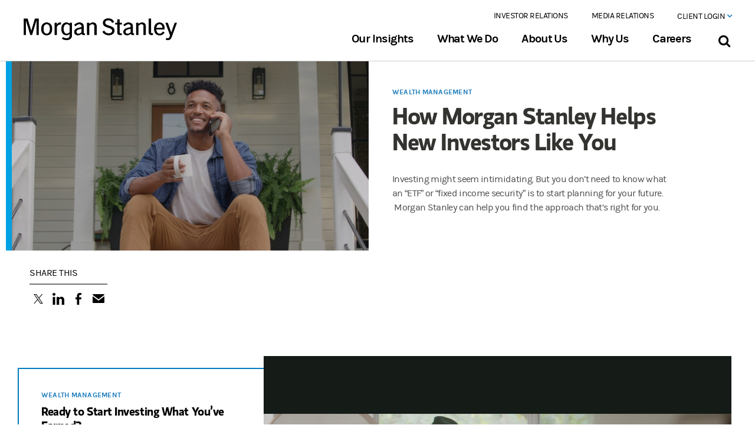

--- FILE ---
content_type: text/html;charset=utf-8
request_url: https://www.morganstanley.com/articles/new-investors-finding-right-approach
body_size: 25085
content:

<!DOCTYPE HTML>
<html lang="en">

<head>

    
    <!-- /* One truest code starts here */ -->
    
        <meta http-equiv="Content-Security-Policy" name="evidon-TagControlV2" content="default-src 'self' 'unsafe-inline' 'unsafe-eval' blob: data: privacyportal.onetrust.com geolocation.onetrust.com *.betrad.com rum.hlx.page *.morganstanley.com *.brightcove.com *.brightcovecdn.com *.sandbox.my.salesforce-sites.com *.siteimproveanalytics.io *.vidyard.com *.walkme.com *.yextevents.com 10086.global.siteimproveanalytics.io acalog-clients.s3.amazonaws.com access.morganstanleyclientserv.com accounts.google.com activitymap.adobe.com advisor.morganstanley.com ajax.googleapis.com api-edge.cognitive.microsofttranslator.com api-ssl.bitly.com api.amplitude.com api.brightcove.com api.ceros.com api.cognitive.microsofttranslator.com api.promaptools.com api.segment.io apis.google.com app-directory.s3.amazonaws.com assets-s3-us-east-1.ceros.com assets.adobedtm.com author.prod.morganstanleypw.adobecqms.net avira-pwm-extensions.s3.eu-central-1.amazonaws.com bat.bing.net bcbolt446c5271-a.akamaihd.net bcsecure01-a.akamaihd.net cdn-static-1.medium.com cdn.jsdelivr.net cdn.polyfill.io cdn.segment.com cdn.walkme.com cdn.walkmeqa.com cdn2.walkmedev.com cdnjs.cloudflare.com cf-images.us-east-1.prod.boltdns.net cl.s7.exct.net cle.a4b9796c7050.isolation.zscaler.com code.jquery.com cognito-identity.us-west-2.amazonaws.com cognito-idp.us-east-2.amazonaws.com cs3110.github.io cts.businesswire.com d34r8q7sht0t9k.cloudfront.net eatonvance.okta.com ec.walkme.com edge.api.brightcove.com edge.microsoft.com faircado-cdn.s3.eu-central-1.amazonaws.com ff.kis.scr.kaspersky-labs.com ff.kis.v2.scr.kaspersky-labs.com fonts.googleapis.com fonts.gstatic.com forms.share.works gallery-metrics.api.brightcove.com gateway.zscaler.net gateway.zscalergov.net gateway.zscalerthree.net gateway.zscalertwo.net gateway.zscloud.net gb-qa-detector.s3.us-east-2.amazonaws.com gc.kis.scr.kaspersky-labs.com gc.kis.v2.scr.kaspersky-labs.com github.com github.githubassets.com global.eatonvance.com house-fastly-signed-us-east-1-prod.brightcovecdn.com injections.adguard.org lens-web.sandbox.google.com lh3.googleusercontent.com local.adguard.org login.microsoftonline.com login.morganstanleyclientserv.com login.zscalerthree.net login.zscalertwo.net lsrelay-config-production.s3.amazonaws.com lumospublicassets.s3.us-east-2.amazonaws.com manifest.prod.boltdns.net mboxedge32.tt.omtrdc.net mboxedge34.tt.omtrdc.net mboxedge35.tt.omtrdc.net mboxedge36.tt.omtrdc.net mboxedge37.tt.omtrdc.net mboxedge38.tt.omtrdc.net mboxedge41.tt.omtrdc.net me.kes.v2.scr.kaspersky-labs.com me.kis.v2.scr.kaspersky-labs.com media-s3-us-east-1.ceros.com megadash.googleplex.com metrics.brightcove.com metrics.morganstanley.com miro.medium.com mms.businesswire.com morganstanley.com morganstanleyandco.tt.omtrdc.net morganstanleyprod.112.2o7.net ms.my.salesforce-sites.com mssb.secure.force.com mswm--devpa.sandbox.my.salesforce-sites.com mwzeom.zeotap.com o104379.ingest.sentry.io o1313669.ingest.sentry.io o1336925.ingest.sentry.io o13570.ingest.sentry.io o137760.ingest.sentry.io o146504.ingest.sentry.io o173976.ingest.sentry.io o197999.ingest.sentry.io o240672.ingest.sentry.io o268291.ingest.sentry.io o370968.ingest.sentry.io o385127.ingest.sentry.io o396793.ingest.sentry.io o413355.ingest.sentry.io o4504156929982464.ingest.sentry.io o470461.ingest.sentry.io o548663.ingest.sentry.io p.typekit.net pages.msmail.morganstanley.com pdx.a4b9796c7050.isolation.zscaler.com pi.pardot.com play-lh.googleusercontent.com play.vidyard.com player.vimeo.com players.brightcove.net plx-pa-googleapis.corp.google.com pouch-global-font-assets.s3.eu-central-1.amazonaws.com prod-mssip.morganstanley.com raw.githubusercontent.com redirect.isolation.zscaler.com s3-us-west-1.amazonaws.com s3.amazonaws.com sadmin.brightcove.com sdk.ceros.com sentry.io sessions.bugsnag.com sin.a4b9796c7050.isolation.zscaler.com siteimproveanalytics.com smetrics.morganstanley.com ssl.gstatic.com starget.morganstanley.com storage.googleapis.com tag.demandbase.com themes.googleusercontent.com toolkits.ms.com translate.google.cn translate.google.com translate.googleapis.com unpkg.com us-common.s3.amazonaws.com use.typekit.net view.ceros.com vjs.zencdn.net was.a4b9796c7050.isolation.zscaler.com wss://gc.kes.v2.scr.kaspersky-labs.com wtspolfcba.a4b9796c7050.isolation.zscaler.com www.crownpeak.com www.gstatic.com www.microsofttranslator.com www.morganstanley.com www.pagespeed-mod.com www.shareworks.com x0s3xvkhw6.execute-api.us-west-2.amazonaws.com yoda-videos-prototype.s3.us-east-1.amazonaws.com *.calvert.com *.eatonvance.com *.podscribe.com 11077252.fls.doubleclick.net 11077252.fls.doubleclick.net.x.20b6238d097aa046f90bae005ae0fce25859.d045247d.id.opendns.com 11077252.fls.doubleclick.net.x.4d6ba7870026704237089150a278331254c9.ccc2ef7d.id.opendns.com 11077252.fls.doubleclick.net.x.8cb57c050344004c1a0a5c5003db05df5cfd.d043d9ad.id.opendns.com 11077252.fls.doubleclick.net.x.b38b31130e84c045420b79e0c6eda83a80a0.ccc2ede0.id.opendns.com 11077252.fls.doubleclick.net.x.eb05fe570c00b042e40897206edb3686e782.d045247d.id.opendns.com 11077252.fls.doubleclick.net.x.ec6841930952404ac40b9f4022644f311804.d043d9ac.id.opendns.com 11382434.fls.doubleclick.net 2168002.fls.doubleclick.net 8826228.fls.doubleclick.net 8826228.fls.doubleclick.net.x.27544f2e0dcd404f1009e2700a99347e6aea.d045247e.id.opendns.com 8826228.fls.doubleclick.net.x.30f4f1dc0a4440450409c7c02e94aff4ea98.d0452016.id.opendns.com 8826228.fls.doubleclick.net.x.74f262610a362042d2093b203a14e67bb957.d043d9af.id.opendns.com 8826228.fls.doubleclick.net.x.7818a2540bba104daf0bbc004df57dad0699.d0452016.id.opendns.com 8826228.fls.doubleclick.net.x.81136e89011e2040990b1a4089b54959f0cc.ccc2ef7d.id.opendns.com 8826228.fls.doubleclick.net.x.904530850c081042f60ab130fb85a223f6b3.d043d9af.id.opendns.com 8826228.fls.doubleclick.net.x.b6d4c2dc0905504ac6094db0b1295248d391.d043d9af.id.opendns.com 8826228.fls.doubleclick.net.x.d3c89ce702a180478d093f10d5be1aae805f.d043d9af.id.opendns.com 8826228.fls.doubleclick.net.x.d69957f805dae047ba091d80e179fe80098e.ccc2ef7d.id.opendns.com 8826228.fls.doubleclick.net.x.ed39063b06c46045c10a3900bcf85f51b38a.d045247e.id.opendns.com aa.agkn.com ad.360yield.com ad.doubleclick.net ade.googlesyndication.com ads.scorecardresearch.com ads.stickyadstv.com adservice.google.ca adservice.google.co.in adservice.google.co.kr adservice.google.com adservice.google.com.my adservice.google.com.ng adservice.google.com.pk analytics.twitter.com api.company-target.com api.rudderlabs.com bat.bing.com bcp.crwdcntrl.net beacon.krxd.net block.opendns.com bpb.opendns.com bs.serving-sys.com bttrack.com bttrack.com.x.0933ef7104170045190a65907c0673098fb1.d045247d.id.opendns.com bttrack.com.x.529176a006e850409c0a87e058cdc1e1bd87.d045241e.id.opendns.com bttrack.com.x.6aa5e9ab0593004ab208d900487dc6d48ca8.d043d9ac.id.opendns.com bttrack.com.x.cb79181509983042f60b8f803c1640d35503.d043d9ae.id.opendns.com bttrack.com.x.ebb7097d01310048180b0ac0ecc9688eca8e.ccc2ee88.id.opendns.com bttrack.com.x.ec0a6279059fb040a008f2e0bf2f707aef9e.d045241e.id.opendns.com bttrack.com.x.ef5b50860ab3404bdc0b9af0cbada90fcf6f.d043d9ac.id.opendns.com c.amazon-adsystem.com c.bing.com cadreonus-7-adswizz.attribution.adswizz.com cadreonus-9-adswizz.attribution.adswizz.com cdn.bttrack.com cdn.linkedin.oribi.io cdn.pdst.fm cdnssl.clicktale.net cloudapi.bytedance.net cm.everesttech.net cm.g.doubleclick.net cms.analytics.yahoo.com connect.facebook.net conv-tm.everesttech.net cw.addthis.com d.agkn.com d20ohkaloyme4g.cloudfront.net d3njjcbhbojbot.cloudfront.net d3pzq99hz695o4.cloudfront.net dc.ads.linkedin.com dpm.demdex_net dpm.demdex.net dsum-sec.casalemedia.com eb2.3lift.com edge.api.brightcove_com ext.chtbl.com fastly-signed-us-east-1-prod.brightcovecdn.com fei.pro-market.net gateway.id.swg.umbrella.com googleads.g.doubleclick.net googletagmanager.com i.liadm.com i.ytimg.com i6.liadm.com iad1.qualtrics.com ib.mookie1.com idsync.rlcdn.com image2.pubmatic.com image6.pubmatic.com ing-district.clicktale.net insight.adsrvr.cn insight.adsrvr.org insight.adsrvr.org.x.0f054d8e01d1c048520a5a508341b8f3ca7c.43d7547d.id.opendns.com insight.adsrvr.org.x.3b1380e70bc80046d6092350d5a457b42609.d043d9ac.id.opendns.com insight.adsrvr.org.x.50a2873d0357d04e7b0948b023345c8bd150.d043d9ac.id.opendns.com insight.adsrvr.org.x.933d057b0d9d10407509f41055f9914f78d2.d0452015.id.opendns.com insight.adsrvr.org.x.944c3ef70f39b049fe0884a09bbf18485312.43d7524b.id.opendns.com insight.adsrvr.org.x.f9d3d475084c0045bd0ae320ed0bee9fdd7a.43d7524b.id.opendns.com jadserve.postrelease.com js.adsrvr.org load77.exelator.com loadm.exelator.com loadus.exelator.com logs.browser-intake-datadoghq.com logs.browser-intake-datadoghq.eu m.youtube.com malware.opendns.com match.360yield.com match.adsrvr.cn match.adsrvr.org match.adsrvr.org.x.04baf60005bbc0408809a120fcf2109ca75d.43d7561b.id.opendns.com match.adsrvr.org.x.067f790b0311504fd50ae9f0104f3c0fe263.d0452014.id.opendns.com match.adsrvr.org.x.0f2067e40623c0430109f34095805abc648d.d045241e.id.opendns.com match.adsrvr.org.x.103c1757084e804f2d0bf29018a881100b7d.9270fa52.id.opendns.com match.adsrvr.org.x.1bf1d69b02cdd046440af540cb808c89453b.9270fa4e.id.opendns.com match.adsrvr.org.x.20e140c20aa9e0427b0a78004f411658ebcd.ccc2ef7c.id.opendns.com match.adsrvr.org.x.21c4f9c30cb9a04d1f0a5db090b993dc3691.ccc2ef1d.id.opendns.com match.adsrvr.org.x.27b4b7c100cd2045850b87a05fcd54030ddc.9270fa40.id.opendns.com match.adsrvr.org.x.289a510401ddd046860842a066e0f92c8108.ccc2ef1d.id.opendns.com match.adsrvr.org.x.2cc4015a07e2a0435a0a3390136bd7281aa9.9270fa4c.id.opendns.com match.adsrvr.org.x.2e9a06d30760404d1e08cf70c611d15947be.d0452014.id.opendns.com match.adsrvr.org.x.324497fe0cddb040410ba3802d2282261205.d0452016.id.opendns.com match.adsrvr.org.x.34c995420e4240447208e9301551811c9ceb.d043db9c.id.opendns.com match.adsrvr.org.x.3734c40b03de5049cd0a8c104a717180e369.d043d9ad.id.opendns.com match.adsrvr.org.x.3eb628be0c99204eb00b3d105b1edc4317a7.43d7547c.id.opendns.com match.adsrvr.org.x.3f42db0e0a28b046f7080fa063e3a736a10c.ccc2ef7d.id.opendns.com match.adsrvr.org.x.4cb217e60a6980456008ae609b8774ddfe76.d045241d.id.opendns.com match.adsrvr.org.x.4e3958ca01a2f0426a0b5bf0184b8fad5f6c.43d7561b.id.opendns.com match.adsrvr.org.x.5193b5c4043bc04f1b08d990d9df568103f2.d0452014.id.opendns.com match.adsrvr.org.x.57c6188d0af2104573089a10caad87788dd1.9270fa52.id.opendns.com match.adsrvr.org.x.60a90a900cb5f0418f08bf307c3992a2d2fb.9270fa44.id.opendns.com match.adsrvr.org.x.635cdb26074c2046b50971c06cf5579d2627.d04520bd.id.opendns.com match.adsrvr.org.x.66e5e88b0ba88044a70adfa07fa840fa2a4e.ccc2ef7d.id.opendns.com match.adsrvr.org.x.6c43de5c0579004b750962d007be5d2ffefc.ccc2ef7c.id.opendns.com match.adsrvr.org.x.6ea6d90806723046ea08fae0835c776b1791.d045227c.id.opendns.com match.adsrvr.org.x.7385b9de03a9a047d1081d00657d989ee9d8.9270f751.id.opendns.com match.adsrvr.org.x.75eb90320a0f6049900b223070644338022a.d0452014.id.opendns.com match.adsrvr.org.x.80eff20804f5304e890ac5e0ab160d43954a.d043d9ad.id.opendns.com match.adsrvr.org.x.8230bfd40a56f04e570a3f7052dfcf369917.9270fa5a.id.opendns.com match.adsrvr.org.x.87708cb40516504009081850c23fffbfcfe3.9270fe4a.id.opendns.com match.adsrvr.org.x.90a6ed35091fc047b30989d07b56af16a3eb.d045227c.id.opendns.com match.adsrvr.org.x.93fde7d10ac0504aa80bb26033b4a04eb7e4.9270fa5a.id.opendns.com match.adsrvr.org.x.96d213a30cd9b04719085eb03f56bac55629.43d7547c.id.opendns.com match.adsrvr.org.x.983b3f8c0d8f4042360a0990bc747c475b2b.d0452022.id.opendns.com match.adsrvr.org.x.a63290a108cd2045930a4b40eeb5ed3b2332.d0452022.id.opendns.com match.adsrvr.org.x.a75fe0c90662304b52094e504749329140b5.d0452397.id.opendns.com match.adsrvr.org.x.aefb23fa0c761049a909d0f0bc108f85acaf.9270ee4e.id.opendns.com match.adsrvr.org.x.affea84103a900449a0a0930cac8639265c6.d0452022.id.opendns.com match.adsrvr.org.x.b5c8da0201202045e20ba780d46065319dfe.d0452015.id.opendns.com match.adsrvr.org.x.bb092d2d0886a04684085160b97569b74b7c.9270fa41.id.opendns.com match.adsrvr.org.x.bb53a2810186c0444c08af40a17b7b6bdf56.d043d9ad.id.opendns.com match.adsrvr.org.x.c5b0111902738046e909fa8012e066fe4de6.ccc2ef7c.id.opendns.com match.adsrvr.org.x.cf3d7efe0dc1c044bc0aec60b2297d59fa85.9270fa55.id.opendns.com match.adsrvr.org.x.d394f413090e2042ff0872404318af51ebdf.ccc2ef1d.id.opendns.com match.adsrvr.org.x.dd15438b0ef4a04f430a00b0404e507a672c.ccc2edd2.id.opendns.com match.adsrvr.org.x.ddc9d49402da3042db08b5a004bc45e25234.ccc2edd2.id.opendns.com match.adsrvr.org.x.df7fb7ca073ac04fa20a3aa0db578bf2db33.d0452015.id.opendns.com match.adsrvr.org.x.e3e42f7a034d104aab0bd370e9f40a253083.d04520bd.id.opendns.com match.adsrvr.org.x.e44e4c2206cfa048be0a609048fd6faf5c8d.9270fe5c.id.opendns.com match.adsrvr.org.x.e805dd0705106046320adeb03cd54dc2d221.d045227d.id.opendns.com match.adsrvr.org.x.f045d0f0075fd049ec0ab430b869cd51b72c.ccc2ef7d.id.opendns.com match.adsrvr.org.x.f829d39a09b3d0462e0917e01253ecc16caf.d045213e.id.opendns.com match.adsrvr.org.x.fbf485760665304e290920001c81ce503944.9270ee5e.id.opendns.com match.adsrvr.org.x.fdf5b6b00e19904445083a50393afcd842ec.9270ee53.id.opendns.com match.prod.bidr.io mcid-125650f9-6e1d-4110-a044-d1b28c5e2d8a.ep-mimecast.adsrvr.org mid.rkdms.com ml314.com morganstanley.demdex.net morganstanley.demdex.net.x.15a79ee90b96804f310a98b0ebb54190e75e.ccc2ef1d.id.opendns.com morganstanley.demdex.net.x.fbbbd605039be0497009040000ce3d533053.d043d9af.id.opendns.com morganstanleydigital.co1.qualtrics.com odr.mookie1.com p.adsymptotic.com p.rfihub.com pagead2.googlesyndication.com pippio.com pixel.byspotify.com pixel.everesttech.net pixel.mathtag.com pixels.spotify.com platform.twitter.com pm.w55c.net px.ads.linkedin.com px.owneriq.net px4.ads.linkedin.com rtd-tm.everesttech.net rum.browser-intake-datadoghq.com s.amazon-adsystem.com s.company-target.com s.qualtrics.com sb.scorecardresearch.com segments.company-target.com session-replay.browser-intake-datadoghq.com simage2.pubmatic.com siteintercept.qualtrics.com snap.licdn.com ssum-sec.casalemedia.com stags.bluekai.com static-assets.qualtrics.com static-exp1.licdn.com static.ads-twitter.com static.licdn.com stats.g.doubleclick.net su.addthis.com sync-tm.everesttech.net sync.crwdcntrl.net sync.go.sonobi.com sync.mathtag.com sync.search.spotxchange.com sync.taboola.com synchroscript.deliveryengine.adswizz.com t.co tag-logger.demandbase.com tag.researchnow.com tags.bluekai.com td.doubleclick.net tpc.googlesyndication.com trc.taboola.com ttpcav.apps.bytedance.net uipglob.semasio.net uipus.semasio.net ups.analytics.yahoo.com us-central1-adaptive-growth.cloudfunctions.net us-u.openx.net usermatch.krxd.net web.chtbl.com web.demandbase.com www.facebook.com www.facebook.com.x.010c8b8e091fd045e109fc40ab28a2ee0115.ccc2ef7c.id.opendns.com www.facebook.com.x.0e312e620bb500482b0955109d8c4e406fa3.ccc2ef7c.id.opendns.com www.facebook.com.x.0ec259e904fd60475f09b2d00b9afabc4648.ccc2ee92.id.opendns.com www.facebook.com.x.1ae5d3cd082ae043d60909001a848ad28ace.d043d91d.id.opendns.com www.facebook.com.x.1d7cd35902dc7045410a6cd0f0250c044af0.ccc2ef7d.id.opendns.com www.facebook.com.x.249e980403ba00423e091960974a19b4cc8d.ccc2ef7c.id.opendns.com www.facebook.com.x.24f6afd0088f004fc70969e0539afdb4943d.9270fa4a.id.opendns.com www.facebook.com.x.2714528c0b25104fd50b74e050435ba5ffb3.9270fa55.id.opendns.com www.facebook.com.x.2f05fbc10a2d304ba50a8d50581a1b1e798d.ccc2ef7c.id.opendns.com www.facebook.com.x.30561168017cd04d5c0901209baed42d269e.ccc2ef7d.id.opendns.com www.facebook.com.x.3516289804247044b70bd8e08888709e3e9d.d043db97.id.opendns.com www.facebook.com.x.37ca75fe084fe042820b7a009bb76db1ab65.9270fa59.id.opendns.com www.facebook.com.x.3cc2bd4b0c9ab04b7408de40871381dc91e3.ccc2ef1d.id.opendns.com www.facebook.com.x.3e32b2e203a8804ad20a96201fa907b3c2b8.ccc2ef7d.id.opendns.com www.facebook.com.x.3f84704c0a8890441e0ab960f5a8e9613867.ccc2ef7c.id.opendns.com www.facebook.com.x.4a5bc2c209be60455c09f38084d27267968b.ccc2ef7c.id.opendns.com www.facebook.com.x.4cd2cbce0fba004cd9088210cb35a72cc875.9270fa59.id.opendns.com www.facebook.com.x.4cf4d8a605f7d0437b0b24b0945651958735.9270fa40.id.opendns.com www.facebook.com.x.4df943d50ed37049ae0acef0e9c2a397993a.ccc2ef7c.id.opendns.com www.facebook.com.x.57b9fec1008530456b0b0590c0ecbc1d947e.9270f048.id.opendns.com www.facebook.com.x.6536685808e620426f081a50248f5b119b4e.ccc2ef7c.id.opendns.com www.facebook.com.x.6664335d068ab04b1d0bf7c02823a062307e.9270fa5e.id.opendns.com www.facebook.com.x.6d19c85b0c744048d50bf5008ac2b3b36538.ccc2ee97.id.opendns.com www.facebook.com.x.712faec50d3a704de3090eb026c932c0db9b.ccc2ef1d.id.opendns.com www.facebook.com.x.7c7ef83909576048730bb9507d84ace43fcd.ccc2ef1d.id.opendns.com www.facebook.com.x.7df7b307097490432d0a58a00b1739cc78df.d0452016.id.opendns.com www.facebook.com.x.9720e788066ac04aa608a99072da32c4d85c.9270fa55.id.opendns.com www.facebook.com.x.a96cd40e0b7c604d760b6700a959c1ae00a3.9270fa47.id.opendns.com www.facebook.com.x.b227007a0f87404d0d0b3cc09abc45ba23ed.9270f755.id.opendns.com www.facebook.com.x.b2a75c1a03b62044b60b9f30b62f72ae0171.ccc2ef7c.id.opendns.com www.facebook.com.x.c1e7815b0b8af047ee08b91039aa1c6d8cef.ccc2ef7c.id.opendns.com www.facebook.com.x.c528150c0db4e0454b0bd1c07e7eeeac2aa3.9270f047.id.opendns.com www.facebook.com.x.c8ecca72087ef04e220a22c0239fe6b1343b.9270fa43.id.opendns.com www.facebook.com.x.ccc3b4db0bad304a700b9760de1ac749e732.ccc2ef7c.id.opendns.com www.facebook.com.x.cf8e78d402d8b04def0bed9040cfa8fbdc87.9270fa47.id.opendns.com www.facebook.com.x.d28c3ee301cb204ad9088990f51c9fab1c59.ccc2ef7c.id.opendns.com www.facebook.com.x.d6061a9600859040680b4b50b283545dc72a.ccc2ef7c.id.opendns.com www.facebook.com.x.dc9921bb0439b047090bffb07fa548c04c06.ccc2ef7c.id.opendns.com www.facebook.com.x.e23aa4c6083ea04b8d0bf2107845790739aa.ccc2ef7c.id.opendns.com www.facebook.com.x.e3fc82e50dfd4045ad0b5d809dee5560a1ca.ccc2edd3.id.opendns.com www.facebook.com.x.ec80123a019bf0455f0b6a10b904b42c80bb.9270fa50.id.opendns.com www.facebook.com.x.f55f58b103df904b7309d9806c6fb0c186cb.ccc2ef1d.id.opendns.com www.facebook.com.x.faa6e26b0f77b043530adf209609614498d8.ccc2ef1d.id.opendns.com www.facebook.com.x.feb5c93501e4604023090720747993f7ad83.ccc2ee88.id.opendns.com www.google.ad www.google.ae www.google.al www.google.am www.google.at www.google.az www.google.ba www.google.be www.google.bf www.google.bg www.google.bi www.google.bj www.google.bs www.google.bt www.google.by www.google.ca www.google.cg www.google.ch www.google.ci www.google.cl www.google.cm www.google.co.ao www.google.co.bw www.google.co.cr www.google.co.id www.google.co.il www.google.co.in www.google.co.jp www.google.co.ke www.google.co.kr www.google.co.ls www.google.co.ma www.google.co.mz www.google.co.nz www.google.co.th www.google.co.tz www.google.co.ug www.google.co.uk www.google.co.uz www.google.co.ve www.google.co.vi www.google.co.za www.google.co.zm www.google.co.zw www.google.com www.google.com.ag www.google.com.ar www.google.com.au www.google.com.bd www.google.com.bh www.google.com.bn www.google.com.bo www.google.com.br www.google.com.bz www.google.com.co www.google.com.cy www.google.com.do www.google.com.ec www.google.com.eg www.google.com.et www.google.com.fj www.google.com.gh www.google.com.gi www.google.com.gt www.google.com.hk www.google.com.jm www.google.com.kh www.google.com.kw www.google.com.lb www.google.com.ly www.google.com.mm www.google.com.mt www.google.com.mx www.google.com.my www.google.com.na www.google.com.ng www.google.com.ni www.google.com.np www.google.com.om www.google.com.pa www.google.com.pe www.google.com.pg www.google.com.ph www.google.com.pk www.google.com.pr www.google.com.py www.google.com.qa www.google.com.sa www.google.com.sg www.google.com.sl www.google.com.sv www.google.com.tj www.google.com.tr www.google.com.tw www.google.com.ua www.google.com.uy www.google.com.vc www.google.com.vn www.google.cv www.google.cz www.google.de www.google.dk www.google.dz www.google.ee www.google.es www.google.fi www.google.fm www.google.fr www.google.ge www.google.gg www.google.gl www.google.gm www.google.gr www.google.gy www.google.hn www.google.hr www.google.ht www.google.hu www.google.ie www.google.im www.google.iq www.google.is www.google.it www.google.je www.google.jo www.google.kg www.google.kz www.google.la www.google.li www.google.lk www.google.lt www.google.lu www.google.lv www.google.md www.google.me www.google.mg www.google.mk www.google.ml www.google.mn www.google.ms www.google.mu www.google.mv www.google.mw www.google.nl www.google.no www.google.pl www.google.ps www.google.pt www.google.ro www.google.rs www.google.ru www.google.rw www.google.sc www.google.se www.google.sh www.google.si www.google.sk www.google.sm www.google.sn www.google.so www.google.sr www.google.td www.google.tg www.google.tl www.google.tn www.google.tt www.google.vg www.googleadservices.com www.googletagmanager.com www.linkedin.com www.mediamath.com www.tiktok.com www.w55c.net www.youtube.com x.bidswitch.net x.dlx.addthis.com znnan-morganstanleydigital.siteintercept.qualtrics.com;"/>
        <script defer="defer" type="text/javascript" src="https://rum.hlx.page/.rum/@adobe/helix-rum-js@%5E2/dist/rum-standalone.js" data-routing="env=prod,tier=publish,ams=Morgan Stanley (Public Web)"></script>
<script src="https://www.morganstanley.com/stat/onetrust/0194d7d5-a361-7e02-9896-56ea1fa98894/scripttemplates/otSDKStub.js" type="text/javascript" charset="UTF-8" data-domain-script="0194d7d5-a361-7e02-9896-56ea1fa98894"></script>
        <script type="text/javascript">function OptanonWrapper() {}</script>
    
    <!-- /* End of the one trust code  */-->
    <meta charset="UTF-8"/>
    
    <title>New Investors: Finding The Right Approach | Morgan Stanley</title>

    <meta name="keywords" content="Story,Article,Exclude From Insights,Wealth Management"/>
    <!--meta data-sly-test.description="You have goals. You’re ready for what’s next. Investing can help take you there.
" name="description" content=""/-->
    <!--meta data-sly-test.templateName="business-details-template" name="template" content=""/-->
    <!-- SEO Property Details /-->

    <meta name="title" content="New Investors: Finding The Right Approach"/>
    <meta name="description" content="Learn how to start planning your financial future, if even you're new to investing, and how Morgan Stanley can help you find the approach that’s right for you."/>
    <meta name="viewport" content="width=device-width, initial-scale=1"/>

    
    

    <!-- OG Property Details /-->
    
    <meta property="og:title" content="How Morgan Stanley Helps New Investors Like You | Morgan Stanley"/>
    <meta property="og:image" content="https://www.morganstanley.com/content/dam/msdotcom/articles/new-investors-finding-right-approach/tw-jen-video.jpg"/>
    <meta property="og:description" content="You have goals. You’re ready for what’s next. Investing can help take you there.

"/>
    <meta name="keywords" content="planning your financial future, best approach to investing, how do I invest, new investors, new to investing"/>
    <meta property="og:site_name" content="Morgan Stanley"/>
    <meta property="og:url" content="https://www.morganstanley.com/articles/new-investors-finding-right-approach"/>
    <meta property="twitter:card" content="summary_large_image"/>
    <meta property="twitter:creator" content="@MorganStanley"/>
    <meta property="twitter:title" content="How Morgan Stanley Helps New Investors Like You | Morgan Stanley"/>
    <meta property="twitter:image" content="https://www.morganstanley.com/content/dam/msdotcom/articles/new-investors-finding-right-approach/tw-jen-video.jpg"/>
    <meta property="twitter:description" content="You have goals. You’re ready for what’s next. Investing can help take you there.

"/>
    <meta property="twitter:url" content="https://www.morganstanley.com/articles/new-investors-finding-right-approach"/>

    
        <meta name="id" value="/content/msdotcom/en/articles/new-investors-finding-right-approach/jcr:content" type="String" index="true"/>
<meta name="pageUrl" value="https://www.morganstanley.com/content/msdotcom/en/articles/new-investors-finding-right-approach/_jcr_content" type="String" index="true"/>
<meta name="pageTitle" value="New Investors: Finding The Right Approach" type="String" index="true"/>
<meta name="pageDescription" value="You have goals. You’re ready for what’s next. Investing can help take you there.
" type="String" index="true"/>
<meta name="pageTemplate" value="/conf/msdotcom/settings/wcm/templates/business-details-template" type="String" index="true"/>
<meta name="lastModified" value="2025-03-13T15:22:26Z" type="Date" index="true"/>
<meta name="mediaType" value="[msdotcom:content-types/format-or-media-type--do-not-use-/article]" type="String[]" index="true"/>
<meta name="contentTypePage" value="[msdotcom:content-types/page-type--do-not-use-/story]" type="String[]" index="true"/>
<meta name="businessUnitTags" value="[msdotcom:business-units-and-practices/wealth-management]" type="String[]" index="true"/>
<meta name="cqTags" value="[msdotcom:content-types/page-type--do-not-use-/story, msdotcom:admin-only/exclude-from-insights, msdotcom:business-units-and-practices/wealth-management, msdotcom:content-types/format-or-media-type--do-not-use-/article]" type="String[]" index="true"/>
<meta name="adminOnly" value="[msdotcom:admin-only/exclude-from-insights]" type="String[]" index="true"/>
<meta name="pageType" value="[story-page]" type="String[]" index="true"/>
<meta name="mediaTypeTitle" value="[Article]" type="String[]" index="true"/>
<meta name="contentTypePageTitle" value="[Story]" type="String[]" index="true"/>
<meta name="businessUnitTagsTitle" value="[Wealth Management]" type="String[]" index="true"/>
<meta name="cqTagsTitle" value="[Story, Exclude From Insights, Wealth Management, Article]" type="String[]" index="true"/>
<meta name="adminOnlyTitle" value="[Exclude From Insights]" type="String[]" index="true"/>
<meta name="pageTypeTitle" value="[]" type="String[]" index="true"/>
<meta name="masterimage" value="/content/dam/msdotcom/articles/new-investors-finding-right-approach" type="String" index="true"/>

    

    <link rel="canonical" href="https://www.morganstanley.com/articles/new-investors-finding-right-approach"/>
    <link rel="icon" type="image/png" href="/etc.clientlibs/msdotcomr4/clientlibs/components/site/resources/img/favicon-196x196.png" sizes="196x196"/>
    <link rel="icon" type="image/png" href="/etc.clientlibs/msdotcomr4/clientlibs/components/site/resources/img/favicon-96x96.png" sizes="96x96"/>
    <link rel="icon" type="image/png" href="/etc.clientlibs/msdotcomr4/clientlibs/components/site/resources/img/favicon-32x32.png" sizes="32x32"/>
    <link rel="icon" type="image/png" href="/etc.clientlibs/msdotcomr4/clientlibs/components/site/resources/img/favicon-16x16.png" sizes="16x16"/>
    <link rel="icon" type="image/png" href="/etc.clientlibs/msdotcomr4/clientlibs/components/site/resources/img/favicon-128.png" sizes="128x128"/>
    
<meta name="viewport" content="width=device-width, initial-scale=1, shrink-to-fit=no"/>


    





    
<link rel="stylesheet" href="/etc.clientlibs/msdotcomr4/clientlibs/clientlibs-base.min.2322ba46f67ad3690dcda4a2fe9d6708.css" type="text/css">

























    <script>
        var MSCOM = MSCOM || {};
        MSCOM.analytics = {
    		"sections":{'L1':'articles','L2':'new-investors-finding-right-approach'},
            "page":"New Investors: Finding The Right Approach",
            "pageID":"5711aa76-9b80-33f3-aba2-1f7a5f5c7757",
            "newPage" : "msdotcom:articles:new-investors-finding-right-approach:new-investors-finding-the-right-approach",
            "pageType" : "",
            "site_name":"msdotcom",
            "pageVersion":"R4"
        };

        var digitalData = {
            "attributes" : {
                "practice" : ['Wealth Management'],
                "topic" : [],
                "content_identity" : ['Article','Story'],
                "publish_date" : "",
                "bylineAuthor" : "",
                "mentionedPerson":"",
                "contentType":"",
                "vertical":"",
                "loginStatus" : "logged-out",
                "contentID" : "5711aa76-9b80-33f3-aba2-1f7a5f5c7757",
                "businessPurpose" : ['Wealth Management']
            }
        };
    </script>



<script type="text/javascript">
    <!--Variables defined to used across the site-->
    MSCOM = MSCOM || {};
    MSCOM.pageData =  MSCOM.pageData || {};
    MSCOM.pageData.isAuthor = false;
    MSCOM.pageData.isPublisher = true;
    MSCOM.pageData.currentDomain = document.location.origin;
    MSCOM.pageData.isLocal = (document.location.hostname === 'localhost');
    MSCOM.pageData.isUat = false;
    MSCOM.pageData.isProd = true;
    MSCOM.pageData.isQa = false;
    MSCOM.pageData.isDev = false;
    MSCOM.pageData.isAuthorServer = false;
    MSCOM.pageData.isPublishServer = true;
</script>

<!-- Required for Dynamic Tag Management :: Insert the following code into the <head> of every page of site, ideally before other scripts in this section.-->
<script src="//assets.adobedtm.com/b124caa02ab9/91dad913c75c/launch-f637afe91476.min.js" async></script>




    
    
    
    

    

    
    
    

    
</head>

    <body class="page basicpage">
    
    
        



        
<div class="root responsivegrid">


<div class="aem-Grid aem-Grid--12 aem-Grid--default--12 ">
    
    <div class="globalheader aem-GridColumn aem-GridColumn--default--12">




<div lang="en">
    <div>

    




    









    
    
    

    
    
    
    


</div>
    <div class="headerpage page basicpage msdotcomr4-headerpage">
        
        
            



            
<div class="root responsivegrid">


<div class="aem-Grid aem-Grid--12 aem-Grid--default--12 ">
    
    <div class="responsivegrid aem-GridColumn aem-GridColumn--default--12">


<div class="aem-Grid aem-Grid--12 aem-Grid--default--12 ">
    
    <div class="header aem-GridColumn aem-GridColumn--default--12">



<header class="msdotcomr4-header">
    <div class="r4-header-container">
        <section class="r4-top-nav">
            <div class="r4-logo-area mobile-top-nav">
                <a href="/" class="logo-link" data-analytics-link="Utility Nav | Logo"><img alt="Morgan Stanley" src="/etc.clientlibs/msdotcomr4/clientlibs/components/site/resources/img/logo-black.png" class="r4-logo-image"/></a>
            </div>

            <div class="msdotcomr4-header-nav-search">
                <div class="msdotcomr4-header--topnav">
                    <div class="cmp-headernav--header" id="header-navbartop"><nav class="cmp-navigation" itemscope itemtype="http://schema.org/SiteNavigationElement" aria-label="Utility Navigation">
  <ul class="cmp-navigation__group" aria-label="Utility Navigation">
    
  <li class="cmp-navigation__item cmp-navigation__item--level-0">

      
  
  
  
		
	    <a href="/about-us-ir" data-analytics-link="Utility Nav | Investor Relations" class="cmp-navigation__item-link">Investor Relations</a>
  


      

      

      

      
          
      

      
  </li>

  
    
  <li class="cmp-navigation__item cmp-navigation__item--level-0">

      
  
  
  
		
	    <a href="/about-us-newsroom#-536583991-tab" data-analytics-link="Utility Nav | Media Relations" class="cmp-navigation__item-link">Media Relations</a>
  


      

      

      

      
          
      

      
  </li>

  
    
  <li class="cmp-navigation__item cmp-navigation__item--level-0">

      
  
  
	  <a href="javascript:void(0);" data-analytics-link="Utility Nav | Client Login" class="cmp-navigation__item-link">Client Login
		  <i class="fa fa-angle-down hidden-md"></i>
		</a>
		<i class="fa fa-angle-down hidden-xs"></i>
  
  


      

      

      

      
          <div class="secondary-popup">
              <div class="secondary-popup__links">
                  <div class="mobile-goback-arrow" tabIndex="0" aria-label="Back to main menu"></div>
                  
                  
  
  <a href="/#" data-analytics-link="Expanded Nav | Client Login" class="cmp-navigation__item-link">Client Login</a>

                  
  <ul class="cmp-navigation__group" aria-label="Client Login Links">
    
  <li class="cmp-navigation__item cmp-navigation__item--level-1">

      

      

      
  
  <a href="https://login.morganstanleyclientserv.com/ux/" data-analytics-link="Utility Nav | Client Login | Morgan Stanley Online" class="cmp-navigation__item-link" data-id="second-level-1">Morgan Stanley Online</a>


      

      

      
          
      
  </li>

  
    
  <li class="cmp-navigation__item cmp-navigation__item--level-1">

      

      

      
  
  <a href="https://www.morganstanley.com/atwork/employees/login" data-analytics-link="Utility Nav | Client Login | Morgan Stanley at Work" class="cmp-navigation__item-link" data-id="second-level-2">Morgan Stanley at Work</a>


      

      

      
          
      
  </li>

  
    
  <li class="cmp-navigation__item cmp-navigation__item--level-1">

      

      

      
  
  <a href="https://matrix.ms.com/research" data-analytics-link="Utility Nav | Client Login | Research Portal" class="cmp-navigation__item-link" data-id="second-level-3">Research Portal</a>


      

      

      
          
      
  </li>

  
    
  <li class="cmp-navigation__item cmp-navigation__item--level-1">

      

      

      
  
  <a href="https://matrix.ms.com" data-analytics-link="Utility Nav | Client Login | Matrix" class="cmp-navigation__item-link" data-id="second-level-4">Matrix</a>


      

      

      
          
      
  </li>

  </ul>

                  
              </div>
              <div class="secondary-popup__summary" data-id="middle">
                  
  <ul class="second-level-contentwrapper">
	  <li class="second-level-1-article">
		  <p class="cmp-navigation__item-summary"> </p>
		  <p class="cmp-navigation__item-title"> Morgan Stanley Online</p>
		  <p class="cmp-navigation__item-description"> </p>
	  </li>
  
	  <li class="second-level-2-article">
		  <p class="cmp-navigation__item-summary"> </p>
		  <p class="cmp-navigation__item-title"> Morgan Stanley at Work</p>
		  <p class="cmp-navigation__item-description"> </p>
	  </li>
  
	  <li class="second-level-3-article">
		  <p class="cmp-navigation__item-summary"> </p>
		  <p class="cmp-navigation__item-title"> Research Portal</p>
		  <p class="cmp-navigation__item-description"> </p>
	  </li>
  
	  <li class="second-level-4-article">
		  <p class="cmp-navigation__item-summary"> </p>
		  <p class="cmp-navigation__item-title"> Matrix</p>
		  <p class="cmp-navigation__item-description"> </p>
	  </li>
  </ul>

              </div>
              
              <button aria-label="Close" class="secondary-popup-close" data-analytics-button="Expanded Nav | Client Login | Close button" tabindex="0"></button>
          </div>
      

      
  </li>

  </ul>
</nav>

    
</div>
                </div>
                <div class="msdotcomr4-header--btmnav">
                    <div class="cmp-headernav--header" id="header-navbarbtm"><nav class="cmp-navigation" itemscope itemtype="http://schema.org/SiteNavigationElement" aria-label="Primary Navigation">
  <ul class="cmp-navigation__group" aria-label="Primary Navigation">
    
  <li class="cmp-navigation__item cmp-navigation__item--level-0">

      

      
  <a href="javascript:void(0);" data-analytics-link="Primary Nav | Our Insights" class="cmp-navigation__item-link">Our Insights </a>
	  <i class="fa fa-angle-down"></i>


      

      

      
          <div class="secondary-popup">
              <div class="secondary-popup__links">
                  <div class="mobile-goback-arrow" tabIndex="0" aria-label="Back to main menu"></div>
                  
                  
  
  <a href="/insights" data-analytics-link="Expanded Nav | Our Insights" class="cmp-navigation__item-link">Our Insights</a>

                  
  <ul class="cmp-navigation__group" aria-label="Our Insights Links">
    
  <li class="cmp-navigation__item cmp-navigation__item--level-1">

      

      

      
  
  <a href="/insights/topics/personal-finance" data-analytics-link="Expanded Nav | Our Insights | Personal Finance" class="cmp-navigation__item-link" data-id="second-level-1">Personal Finance</a>


      

      

      
          
      
  </li>

  
    
  <li class="cmp-navigation__item cmp-navigation__item--level-1">

      

      

      
  
  <a href="/insights/topics/market-trends" data-analytics-link="Expanded Nav | Our Insights | Market Trends" class="cmp-navigation__item-link" data-id="second-level-2">Market Trends</a>


      

      

      
          
      
  </li>

  
    
  <li class="cmp-navigation__item cmp-navigation__item--level-1">

      

      

      
  
  <a href="/insights/topics/technology-disruption" data-analytics-link="Expanded Nav | Our Insights | Technology &amp; Disruption" class="cmp-navigation__item-link" data-id="second-level-3">Technology &amp; Disruption</a>


      

      

      
          
      
  </li>

  
    
  <li class="cmp-navigation__item cmp-navigation__item--level-1">

      

      

      
  
  <a href="/insights/topics/sustainability" data-analytics-link="Expanded Nav | Our Insights | Sustainability" class="cmp-navigation__item-link" data-id="second-level-4">Sustainability</a>


      

      

      
          
      
  </li>

  
    
  <li class="cmp-navigation__item cmp-navigation__item--level-1">

      

      

      
  
  <a href="/insights/topics/diversity-and-inclusion" data-analytics-link="Expanded Nav | Our Insights | Diversity &amp; Inclusion" class="cmp-navigation__item-link" data-id="second-level-5">Diversity &amp; Inclusion</a>


      

      

      
          
      
  </li>

  </ul>

                  
  <div class="social-links-wrapper">
	  <label class="stay-upto-date">STAY UP TO DATE</label>
	  <ul aria-label="Our Insights Collaboration">
		  
		  <li>
			  <a href="/newsletter/subscribe" data-analytics-link="Expanded Nav | Our Insights | Sign Up For Our Newsletter" class="cmp-navigation__textlink">Sign Up For Our Newsletter</a>
		  </li>
	  
		  
		  <li>
			  <a href="/insights/podcasts/thoughts-on-the-market" data-analytics-link="Expanded Nav | Our Insights | Listen To Our Podcasts" class="cmp-navigation__textlink">Listen To Our Podcasts</a>
		  </li>
	  </ul>
	  <nav class="social-links">
		<ul aria-label="Our Insights Social Links">
			
				<li><a href="https://www.twitter.com/morganstanley" data-analytics-link="Expanded Nav | Our Insights | Follow Twitter" class="social-links-twitter" target="_blank" aria-label="Visit the Morgan Stanley twitter page"></a></li>
			
			
				<li><a href="https://www.linkedin.com/company/morgan-stanley" data-analytics-link="Expanded Nav | Our Insights | Follow Linkedin" class="social-links-linkedin" target="_blank" aria-label="Visit the Morgan Stanley linkedin page"></a></li>
			
			
				<li><a href="https://www.facebook.com/morganstanley" data-analytics-link="Expanded Nav | Our Insights | Follow Facebook" class="social-links-facebook" target="_blank" aria-label="Visit the Morgan Stanley facebook page"></a></li>
			
			
				<li><a href="https://www.youtube.com/user/mgstnly" data-analytics-link="Expanded Nav | Our Insights | Follow Youtube" class="social-links-youtube" target="_blank" aria-label="Visit the Morgan Stanley youtube page"></a></li>
			
			
				<li><a href="https://www.instagram.com/morgan.stanley" data-analytics-link="Expanded Nav | Our Insights | Follow Instagram" class="social-links-instagram" target="_blank" aria-label="Visit the Morgan Stanley instagram page"></a></li>
			
		</ul>
	  </nav>
	</div>

              </div>
              <div class="secondary-popup__summary" data-id="middle">
                  
  <ul class="second-level-contentwrapper">
	  <li class="second-level-1-article">
		  <p class="cmp-navigation__item-summary"> At Morgan Stanley, we lead with exceptional ideas. Across all our businesses, we offer keen insight on today&#39;s most critical issues.</p>
		  <p class="cmp-navigation__item-title"> Personal Finance</p>
		  <p class="cmp-navigation__item-description"> Learn from our industry leaders about how to manage your wealth and help meet your personal financial goals.</p>
	  </li>
  
	  <li class="second-level-2-article">
		  <p class="cmp-navigation__item-summary"> At Morgan Stanley, we lead with exceptional ideas. Across all our businesses, we offer keen insight on today&#39;s most critical issues.</p>
		  <p class="cmp-navigation__item-title"> Market Trends</p>
		  <p class="cmp-navigation__item-description"> From volatility and geopolitics to economic trends and investment outlooks, stay informed on the key developments shaping today&#39;s markets.</p>
	  </li>
  
	  <li class="second-level-3-article">
		  <p class="cmp-navigation__item-summary"> At Morgan Stanley, we lead with exceptional ideas. Across all our businesses, we offer keen insight on today&#39;s most critical issues.</p>
		  <p class="cmp-navigation__item-title"> Technology &amp; Disruption</p>
		  <p class="cmp-navigation__item-description"> Whether it’s hardware, software or age-old businesses, everything today is ripe for disruption. Stay abreast of the latest trends and developments.</p>
	  </li>
  
	  <li class="second-level-4-article">
		  <p class="cmp-navigation__item-summary"> At Morgan Stanley, we lead with exceptional ideas. Across all our businesses, we offer keen insight on today&#39;s most critical issues.</p>
		  <p class="cmp-navigation__item-title"> Sustainability</p>
		  <p class="cmp-navigation__item-description"> Our insightful research, advisory and investing capabilities give us unique and broad perspective on sustainability topics.</p>
	  </li>
  
	  <li class="second-level-5-article">
		  <p class="cmp-navigation__item-summary"> At Morgan Stanley, we lead with exceptional ideas. Across all our businesses, we offer keen insight on today&#39;s most critical issues.</p>
		  <p class="cmp-navigation__item-title"> Diversity &amp; Inclusion</p>
		  <p class="cmp-navigation__item-description"> Multicultural and women entrepreneurs are the cutting-edge leaders of businesses that power markets. Hear their stories and learn about how they are redefining the terms of success.</p>
	  </li>
  </ul>

              </div>
              
  
  
  
  
	  <div class="secondary-popup__related">
		  <label class="secondary-popup__related-label">Featured</label>
		  <div>
			  
		  
			  
		  
			  
				  
				  
					  
				<div class="secondary_popup_section">
					  <a data-analytics-link="Expanded Nav | Our Insights | Featured | 2025 Midyear Investment Outlook: All Eyes on the U.S." data-analytics-module="Story Card | 2025 Midyear Investment Outlook: All Eyes on the U.S. | Position 1 Of 3" href="/insights/articles/investment-outlook-midyear-2025">
						  <div class="secondary-popup-featured">
							  <div class="secondary-popup-featured-thumbnail">
								  <img src="/content/dam/msdotcom/Insights/articles/investment-outlook-midyear-2025/investment-outlook-midyear-2025-160x160.jpg" alt/>
							  </div>
							  <div class="secondary-popup-featured-wrapper">

								  <span class="secondary-popup-featured-topic-description">2025 Midyear Investment Outlook: All Eyes on the U.S.</span>
							  </div>
							</div>
					  </a>

							<div class="secondary_popup_outside_anchor">
								<span class="secondary-popup-featured-topic-header">
								    <a href="/Themes/outlooks">
                                 			Outlooks
									</a>
                                </span>
                                  
							</div>
					</div>



					  

					  

					
				  
					  
				<div class="secondary_popup_section">
					  <a data-analytics-link="Expanded Nav | Our Insights | Featured | 2025 Midyear Economic Outlook: A Widespread Deceleration" data-analytics-module="Story Card | 2025 Midyear Economic Outlook: A Widespread Deceleration | Position 2 Of 3" href="/insights/articles/economic-outlook-midyear-2025">
						  <div class="secondary-popup-featured">
							  <div class="secondary-popup-featured-thumbnail">
								  <img src="/content/dam/msdotcom/Insights/articles/economic-outlook-midyear-2025/economic-outlook-midyear-2025-160x160.jpg" alt/>
							  </div>
							  <div class="secondary-popup-featured-wrapper">

								  <span class="secondary-popup-featured-topic-description">2025 Midyear Economic Outlook: A Widespread Deceleration</span>
							  </div>
							</div>
					  </a>

							<div class="secondary_popup_outside_anchor">
								<span class="secondary-popup-featured-topic-header">
								    <a href="/Themes/outlooks">
                                 			Outlooks
									</a>
                                </span>
                                  
							</div>
					</div>



					  

					  

					
				  
					  
				<div class="secondary_popup_section">
					  <a data-analytics-link="Expanded Nav | Our Insights | Featured | Thoughts on the Market" data-analytics-module="Story Card | Thoughts on the Market | Position 3 Of 3" href="/insights/podcasts/thoughts-on-the-market">
						  <div class="secondary-popup-featured">
							  <div class="secondary-popup-featured-thumbnail">
								  <img src="/content/dam/msdotcom/Insights/podcasts/thoughts-on-the-market/totm-flyaway-square.png" alt/>
							  </div>
							  <div class="secondary-popup-featured-wrapper">

								  <span class="secondary-popup-featured-topic-description">Thoughts on the Market</span>
							  </div>
							</div>
					  </a>

							<div class="secondary_popup_outside_anchor">
								<span class="secondary-popup-featured-topic-header">
								    <a href="/insights">
                                 			Insights
									</a>
                                </span>
                                  
							</div>
					</div>



					  

					  

					
				  
			  
		  </div>
	  </div>
  

              <button aria-label="Close" class="secondary-popup-close" data-analytics-button="Expanded Nav | Our Insights | Close button" tabindex="0"></button>
          </div>
      

      
  </li>

  
    
  <li class="cmp-navigation__item cmp-navigation__item--level-0">

      

      
  <a href="javascript:void(0);" data-analytics-link="Primary Nav | What We Do" class="cmp-navigation__item-link">What We Do </a>
	  <i class="fa fa-angle-down"></i>


      

      

      
          <div class="secondary-popup">
              <div class="secondary-popup__links">
                  <div class="mobile-goback-arrow" tabIndex="0" aria-label="Back to main menu"></div>
                  
                  
  
  <a href="/what-we-do" data-analytics-link="Expanded Nav | What We Do" class="cmp-navigation__item-link">What We Do</a>

                  
  <ul class="cmp-navigation__group" aria-label="What We Do Links">
    
  <li class="cmp-navigation__item cmp-navigation__item--level-1">

      

      

      
  
  <a href="/what-we-do/wealth-management" data-analytics-link="Expanded Nav | What We Do | Wealth Management" class="cmp-navigation__item-link" data-id="second-level-1">Wealth Management</a>


      

      

      
          
      
  </li>

  
    
  <li class="cmp-navigation__item cmp-navigation__item--level-1">

      

      

      
  
  <a href="/what-we-do/investment-banking" data-analytics-link="Expanded Nav | What We Do | Investment Banking &amp; Capital Markets" class="cmp-navigation__item-link" data-id="second-level-2">Investment Banking &amp; Capital Markets</a>


      

      

      
          
      
  </li>

  
    
  <li class="cmp-navigation__item cmp-navigation__item--level-1">

      

      

      
  
  <a href="/what-we-do/sales-and-trading" data-analytics-link="Expanded Nav | What We Do | Sales &amp; Trading" class="cmp-navigation__item-link" data-id="second-level-3">Sales &amp; Trading</a>


      

      

      
          
      
  </li>

  
    
  <li class="cmp-navigation__item cmp-navigation__item--level-1">

      

      

      
  
  <a href="/what-we-do/research" data-analytics-link="Expanded Nav | What We Do | Research" class="cmp-navigation__item-link" data-id="second-level-4">Research</a>


      

      

      
          
      
  </li>

  
    
  <li class="cmp-navigation__item cmp-navigation__item--level-1">

      

      

      
  
  <a href="/what-we-do/investment-management" data-analytics-link="Expanded Nav | What We Do | Investment Management" class="cmp-navigation__item-link" data-id="second-level-5">Investment Management</a>


      

      

      
          
      
  </li>

  
    
  <li class="cmp-navigation__item cmp-navigation__item--level-1">

      

      

      
  
  <a href="/atwork" data-analytics-link="Expanded Nav | What We Do | Morgan Stanley at Work" class="cmp-navigation__item-link" data-id="second-level-6">Morgan Stanley at Work</a>


      

      

      
          
      
  </li>

  
    
  <li class="cmp-navigation__item cmp-navigation__item--level-1">

      

      

      
  
  <a href="/about-us/sustainability-at-morgan-stanley" data-analytics-link="Expanded Nav | What We Do | Sustainable Investing" class="cmp-navigation__item-link" data-id="second-level-7">Sustainable Investing</a>


      

      

      
          
      
  </li>

  
    
  <li class="cmp-navigation__item cmp-navigation__item--level-1">

      

      

      
  
  <a href="/about-us/inclusive-sustainable-ventures" data-analytics-link="Expanded Nav | What We Do | Inclusive &amp; Sustainable Ventures" class="cmp-navigation__item-link" data-id="second-level-8">Inclusive &amp; Sustainable Ventures</a>


      

      

      
          
      
  </li>

  </ul>

                  
              </div>
              <div class="secondary-popup__summary" data-id="middle">
                  
  <ul class="second-level-contentwrapper">
	  <li class="second-level-1-article">
		  <p class="cmp-navigation__item-summary"> Morgan Stanley helps people, institutions and governments raise, manage and distribute the capital they need to achieve their goals.</p>
		  <p class="cmp-navigation__item-title"> Wealth Management</p>
		  <p class="cmp-navigation__item-description"> We help people, businesses and institutions build, preserve and manage wealth so they can pursue their financial goals.</p>
	  </li>
  
	  <li class="second-level-2-article">
		  <p class="cmp-navigation__item-summary"> Morgan Stanley helps people, institutions and governments raise, manage and distribute the capital they need to achieve their goals.</p>
		  <p class="cmp-navigation__item-title"> Investment Banking &amp; Capital Markets</p>
		  <p class="cmp-navigation__item-description"> We have global expertise in market analysis and in advisory and capital-raising services for corporations, institutions and governments.</p>
	  </li>
  
	  <li class="second-level-3-article">
		  <p class="cmp-navigation__item-summary"> Morgan Stanley helps people, institutions and governments raise, manage and distribute the capital they need to achieve their goals.</p>
		  <p class="cmp-navigation__item-title"> Sales &amp; Trading</p>
		  <p class="cmp-navigation__item-description"> Global institutions, leading hedge funds and industry innovators turn to Morgan Stanley for sales, trading and market-making services.</p>
	  </li>
  
	  <li class="second-level-4-article">
		  <p class="cmp-navigation__item-summary"> Morgan Stanley helps people, institutions and governments raise, manage and distribute the capital they need to achieve their goals.</p>
		  <p class="cmp-navigation__item-title"> Research</p>
		  <p class="cmp-navigation__item-description"> We offer timely, integrated analysis of companies, sectors, markets and economies, helping clients with their most critical decisions.</p>
	  </li>
  
	  <li class="second-level-5-article">
		  <p class="cmp-navigation__item-summary"> Morgan Stanley helps people, institutions and governments raise, manage and distribute the capital they need to achieve their goals.</p>
		  <p class="cmp-navigation__item-title"> Investment Management</p>
		  <p class="cmp-navigation__item-description"> We deliver active investment strategies across public and private markets and custom solutions to institutional and individual investors.</p>
	  </li>
  
	  <li class="second-level-6-article">
		  <p class="cmp-navigation__item-summary"> Morgan Stanley helps people, institutions and governments raise, manage and distribute the capital they need to achieve their goals.</p>
		  <p class="cmp-navigation__item-title"> Morgan Stanley at Work</p>
		  <p class="cmp-navigation__item-description"> We provide comprehensive workplace financial solutions for organizations and their employees, combining personalized advice with modern technology.</p>
	  </li>
  
	  <li class="second-level-7-article">
		  <p class="cmp-navigation__item-summary"> Morgan Stanley helps people, institutions and governments raise, manage and distribute the capital they need to achieve their goals.</p>
		  <p class="cmp-navigation__item-title"> Sustainable Investing</p>
		  <p class="cmp-navigation__item-description"> We offer scalable investment products, foster innovative solutions and provide actionable insights across sustainability issues.</p>
	  </li>
  
	  <li class="second-level-8-article">
		  <p class="cmp-navigation__item-summary"> Morgan Stanley helps people, institutions and governments raise, manage and distribute the capital they need to achieve their goals.</p>
		  <p class="cmp-navigation__item-title"> Inclusive &amp; Sustainable Ventures</p>
		  <p class="cmp-navigation__item-description"> From our startup lab to our cutting-edge research, we broaden access to capital for entrepreneurs and spotlight their success.</p>
	  </li>
  </ul>

              </div>
              
  
  
  
  
	  <div class="secondary-popup__related">
		  <label class="secondary-popup__related-label">Featured</label>
		  <div>
			  
		  
			  
				  
				  
					  
				<div class="secondary_popup_section">
					  <a data-analytics-link="Expanded Nav | What We Do | Featured | Get Matched with a Financial Advisor" data-analytics-module="Story Card | Get Matched with a Financial Advisor | Position 1 Of 2" href="https://advisor.morganstanley.com/search?icid=ms-nav-whatwedo-wm-featured-getmatchedwithafa">
						  <div class="secondary-popup-featured">
							  <div class="secondary-popup-featured-thumbnail">
								  <img src="/content/dam/msdotcom/what-we-do/wealth-management/new-wmhomepage/ms-fafinder-160x160.jpg" alt/>
							  </div>
							  <div class="secondary-popup-featured-wrapper">

								  <span class="secondary-popup-featured-topic-description">Get Matched with a Financial Advisor</span>
							  </div>
							</div>
					  </a>

							<div class="secondary_popup_outside_anchor">
								
                                  <span class="secondary-popup-featured-topic-header">Wealth Management
								</span>
							</div>
					</div>



					  

					  

					
				  
					  
				<div class="secondary_popup_section">
					  <a data-analytics-link="Expanded Nav | What We Do | Featured | Explore What We Offer" data-analytics-module="Story Card | Explore What We Offer | Position 2 Of 2" href="https://us.etrade.com/what-we-offer?icid=ms-nav-whatwedo-etrade-featured-explorewhatweoffer">
						  <div class="secondary-popup-featured">
							  <div class="secondary-popup-featured-thumbnail">
								  <img src="/content/dam/msdotcom/what-we-do/wealth-management-images/home-page/etrade-hero-160x160.jpg" alt/>
							  </div>
							  <div class="secondary-popup-featured-wrapper">

								  <span class="secondary-popup-featured-topic-description">Explore What We Offer</span>
							  </div>
							</div>
					  </a>

							<div class="secondary_popup_outside_anchor">
								
                                  <span class="secondary-popup-featured-topic-header">E*TRADE from Morgan Stanley
								</span>
							</div>
					</div>



					  

					  

					
				  
			  
		  
			  
		  </div>
	  </div>
  

              <button aria-label="Close" class="secondary-popup-close" data-analytics-button="Expanded Nav | What We Do | Close button" tabindex="0"></button>
          </div>
      

      
  </li>

  
    
  <li class="cmp-navigation__item cmp-navigation__item--level-0">

      

      
  <a href="javascript:void(0);" data-analytics-link="Primary Nav | About Us" class="cmp-navigation__item-link">About Us </a>
	  <i class="fa fa-angle-down"></i>


      

      

      
          <div class="secondary-popup">
              <div class="secondary-popup__links">
                  <div class="mobile-goback-arrow" tabIndex="0" aria-label="Back to main menu"></div>
                  
                  
  
  <a href="/about-us" data-analytics-link="Expanded Nav | About Us" class="cmp-navigation__item-link">About Us</a>

                  
  <ul class="cmp-navigation__group" aria-label="About Us Links">
    
  <li class="cmp-navigation__item cmp-navigation__item--level-1">

      

      

      
  
  <a href="/about-us/morgan-stanley-core-values" data-analytics-link="Expanded Nav | About Us | Core Values" class="cmp-navigation__item-link" data-id="second-level-1">Core Values</a>


      

      

      
          
      
  </li>

  
    
  <li class="cmp-navigation__item cmp-navigation__item--level-1">

      

      

      
  
  <a href="/about-us/leadership" data-analytics-link="Expanded Nav | About Us | Leadership" class="cmp-navigation__item-link" data-id="second-level-2">Leadership</a>


      

      

      
          
      
  </li>

  
    
  <li class="cmp-navigation__item cmp-navigation__item--level-1">

      

      

      
  
  <a href="/about-us/history" data-analytics-link="Expanded Nav | About Us | History" class="cmp-navigation__item-link" data-id="second-level-3">History</a>


      

      

      
          
      
  </li>

  
    
  <li class="cmp-navigation__item cmp-navigation__item--level-1">

      

      

      
  
  <a href="/about-us/global-offices" data-analytics-link="Expanded Nav | About Us | Locations" class="cmp-navigation__item-link" data-id="second-level-4">Locations</a>


      

      

      
          
      
  </li>

  
    
  <li class="cmp-navigation__item cmp-navigation__item--level-1">

      

      

      
  
  <a href="/about-us/diversity" data-analytics-link="Expanded Nav | About Us | Diversity" class="cmp-navigation__item-link" data-id="second-level-5">Diversity</a>


      

      

      
          
      
  </li>

  
    
  <li class="cmp-navigation__item cmp-navigation__item--level-1">

      

      

      
  
  <a href="/about-us/sustainability-at-morgan-stanley" data-analytics-link="Expanded Nav | About Us | Sustainability" class="cmp-navigation__item-link" data-id="second-level-6">Sustainability</a>


      

      

      
          
      
  </li>

  
    
  <li class="cmp-navigation__item cmp-navigation__item--level-1">

      

      

      
  
  <a href="/about-us/giving-back" data-analytics-link="Expanded Nav | About Us | Giving Back" class="cmp-navigation__item-link" data-id="second-level-7">Giving Back</a>


      

      

      
          
      
  </li>

  
    
  <li class="cmp-navigation__item cmp-navigation__item--level-1">

      

      

      
  
  <a href="/about-us/technology" data-analytics-link="Expanded Nav | About Us | Technology" class="cmp-navigation__item-link" data-id="second-level-8">Technology</a>


      

      

      
          
      
  </li>

  
    
  <li class="cmp-navigation__item cmp-navigation__item--level-1">

      

      

      
  
  <a href="/sponsorships" data-analytics-link="Expanded Nav | About Us | Sponsorships" class="cmp-navigation__item-link" data-id="second-level-9">Sponsorships</a>


      

      

      
          
      
  </li>

  </ul>

                  
              </div>
              <div class="secondary-popup__summary" data-id="middle">
                  
  <ul class="second-level-contentwrapper">
	  <li class="second-level-1-article">
		  <p class="cmp-navigation__item-summary"> Since our founding in 1935, Morgan Stanley has consistently delivered first-class business in a first-class way. Underpinning all that we do are five core values.</p>
		  <p class="cmp-navigation__item-title"> Core Values</p>
		  <p class="cmp-navigation__item-description"> Everything we do at Morgan Stanley is guided by our five core values: Do the right thing, put clients first, lead with exceptional ideas, commit to diversity and inclusion, and give back.</p>
	  </li>
  
	  <li class="second-level-2-article">
		  <p class="cmp-navigation__item-summary"> Since our founding in 1935, Morgan Stanley has consistently delivered first-class business in a first-class way. Underpinning all that we do are five core values.</p>
		  <p class="cmp-navigation__item-title"> Leadership</p>
		  <p class="cmp-navigation__item-description"> Morgan Stanley leadership is dedicated to conducting first-class business in a first-class way. Our board of directors and senior executives hold the belief that capital can and should benefit all of society.</p>
	  </li>
  
	  <li class="second-level-3-article">
		  <p class="cmp-navigation__item-summary"> Since our founding in 1935, Morgan Stanley has consistently delivered first-class business in a first-class way. Underpinning all that we do are five core values.</p>
		  <p class="cmp-navigation__item-title"> History</p>
		  <p class="cmp-navigation__item-description"> From our origins as a small Wall Street partnership to becoming a global firm of more than 80,000 employees today, Morgan Stanley has been committed to clients and communities for 90 years.</p>
	  </li>
  
	  <li class="second-level-4-article">
		  <p class="cmp-navigation__item-summary"> Since our founding in 1935, Morgan Stanley has consistently delivered first-class business in a first-class way. Underpinning all that we do are five core values.</p>
		  <p class="cmp-navigation__item-title"> Locations</p>
		  <p class="cmp-navigation__item-description"> The global presence that Morgan Stanley maintains is key to our clients&#39; success, giving us keen insight across regions and markets, and allowing us to make a difference around the world.</p>
	  </li>
  
	  <li class="second-level-5-article">
		  <p class="cmp-navigation__item-summary"> Since our founding in 1935, Morgan Stanley has consistently delivered first-class business in a first-class way. Underpinning all that we do are five core values.</p>
		  <p class="cmp-navigation__item-title"> Diversity</p>
		  <p class="cmp-navigation__item-description"> Morgan Stanley is differentiated by the caliber of our diverse team. Our culture of access and inclusion has built our legacy and shapes our future, helping to strengthen our business and bring value to clients.</p>
	  </li>
  
	  <li class="second-level-6-article">
		  <p class="cmp-navigation__item-summary"> Since our founding in 1935, Morgan Stanley has consistently delivered first-class business in a first-class way. Underpinning all that we do are five core values.</p>
		  <p class="cmp-navigation__item-title"> Sustainability</p>
		  <p class="cmp-navigation__item-description"> Our firm&#39;s commitment to sustainability informs our operations, governance, risk management, diversity efforts, philanthropy and research.</p>
	  </li>
  
	  <li class="second-level-7-article">
		  <p class="cmp-navigation__item-summary"> Since our founding in 1935, Morgan Stanley has consistently delivered first-class business in a first-class way. Underpinning all that we do are five core values.</p>
		  <p class="cmp-navigation__item-title"> Giving Back</p>
		  <p class="cmp-navigation__item-description"> At Morgan Stanley, giving back is a core value—a central part of our culture globally. We live that commitment through long-lasting partnerships, community-based delivery and engaging our best asset—Morgan Stanley employees.</p>
	  </li>
  
	  <li class="second-level-8-article">
		  <p class="cmp-navigation__item-summary"> Since our founding in 1935, Morgan Stanley has consistently delivered first-class business in a first-class way. Underpinning all that we do are five core values.</p>
		  <p class="cmp-navigation__item-title"> Technology</p>
		  <p class="cmp-navigation__item-description"> As a global financial services firm, Morgan Stanley is committed to technological innovation. We rely on our technologists around the world to create leading-edge, secure platforms for all our businesses.</p>
	  </li>
  
	  <li class="second-level-9-article">
		  <p class="cmp-navigation__item-summary"> Since our founding in 1935, Morgan Stanley has consistently delivered first-class business in a first-class way. Underpinning all that we do are five core values.</p>
		  <p class="cmp-navigation__item-title"> Sponsorships</p>
		  <p class="cmp-navigation__item-description"> At Morgan Stanley, we believe creating a more equitable society begins with investing in access, knowledge and resources to foster potential for all. We are committed to supporting the next generation of leaders and ensuring that they reflect the diversity of the world they inherit.</p>
	  </li>
  </ul>

              </div>
              
              <button aria-label="Close" class="secondary-popup-close" data-analytics-button="Expanded Nav | About Us | Close button" tabindex="0"></button>
          </div>
      

      
  </li>

  
    
  <li class="cmp-navigation__item cmp-navigation__item--level-0">

      

      
  <a href="javascript:void(0);" data-analytics-link="Primary Nav | Why Us" class="cmp-navigation__item-link">Why Us </a>
	  <i class="fa fa-angle-down"></i>


      

      

      
          <div class="secondary-popup">
              <div class="secondary-popup__links">
                  <div class="mobile-goback-arrow" tabIndex="0" aria-label="Back to main menu"></div>
                  
                  
  
  <a href="/why-us" data-analytics-link="Expanded Nav | Why Us" class="cmp-navigation__item-link">Why Us</a>

                  
  <ul class="cmp-navigation__group" aria-label="Why Us Links">
    
  <li class="cmp-navigation__item cmp-navigation__item--level-1">

      

      

      
  
  <a href="/why-us.html#why-morgan-stanley" data-analytics-link="Expanded Nav | Why Us | Why Morgan Stanley" class="cmp-navigation__item-link" data-id="second-level-1">Why Morgan Stanley</a>


      

      

      
          
      
  </li>

  
    
  <li class="cmp-navigation__item cmp-navigation__item--level-1">

      

      

      
  
  <a href="/why-us.html#how-we-can-help" data-analytics-link="Expanded Nav | Why Us | How We Can Help" class="cmp-navigation__item-link" data-id="second-level-2">How We Can Help</a>


      

      

      
          
      
  </li>

  
    
  <li class="cmp-navigation__item cmp-navigation__item--level-1">

      

      

      
  
  <a href="/why-us.html#our-values-in-action" data-analytics-link="Expanded Nav | Why Us | Building a Future We Believe In" class="cmp-navigation__item-link" data-id="second-level-3">Building a Future We Believe In</a>


      

      

      
          
      
  </li>

  
    
  <li class="cmp-navigation__item cmp-navigation__item--level-1">

      

      

      
  
  <a href="/why-us.html#get-started" data-analytics-link="Expanded Nav | Why Us | Get Started" class="cmp-navigation__item-link" data-id="second-level-4">Get Started</a>


      

      

      
          
      
  </li>

  
    
  <li class="cmp-navigation__item cmp-navigation__item--level-1">

      

      

      
  
  <a href="/why-us.html#stay-in-the-know" data-analytics-link="Expanded Nav | Why Us | Stay in the Know" class="cmp-navigation__item-link" data-id="second-level-5">Stay in the Know</a>


      

      

      
          
      
  </li>

  </ul>

                  
              </div>
              <div class="secondary-popup__summary" data-id="middle">
                  
  <ul class="second-level-contentwrapper">
	  <li class="second-level-1-article">
		  <p class="cmp-navigation__item-summary"> For 89 years, we’ve had a passion for what’s possible. We leverage the full resources of our firm to help individuals, families and institutions reach their financial goals.</p>
		  <p class="cmp-navigation__item-title"> Why Morgan Stanley</p>
		  <p class="cmp-navigation__item-description"> At Morgan Stanley, we focus the expertise of the entire firm—our advice, data, strategies and insights—on creating solutions for our clients, large and small.</p>
	  </li>
  
	  <li class="second-level-2-article">
		  <p class="cmp-navigation__item-summary"> For 89 years, we’ve had a passion for what’s possible. We leverage the full resources of our firm to help individuals, families and institutions reach their financial goals.</p>
		  <p class="cmp-navigation__item-title"> How We Can Help</p>
		  <p class="cmp-navigation__item-description"> We have the experience and agility to partner with clients from individual investors to global CEOs. See how we can help you work toward your goals—even as they evolve over years or generations.</p>
	  </li>
  
	  <li class="second-level-3-article">
		  <p class="cmp-navigation__item-summary"> For 89 years, we’ve had a passion for what’s possible. We leverage the full resources of our firm to help individuals, families and institutions reach their financial goals.</p>
		  <p class="cmp-navigation__item-title"> Building a Future We Believe In</p>
		  <p class="cmp-navigation__item-description"> At Morgan Stanley, we put our beliefs to work. We lead with exceptional ideas, prioritize diversity and inclusion and find meaningful ways to give back—all to contribute to a future that benefits our clients and communities.</p>
	  </li>
  
	  <li class="second-level-4-article">
		  <p class="cmp-navigation__item-summary"> For 89 years, we’ve had a passion for what’s possible. We leverage the full resources of our firm to help individuals, families and institutions reach their financial goals.</p>
		  <p class="cmp-navigation__item-title"> Get Started</p>
		  <p class="cmp-navigation__item-description"> Meet one of our Financial Advisors and see how we can help you.</p>
	  </li>
  
	  <li class="second-level-5-article">
		  <p class="cmp-navigation__item-summary"> For 89 years, we’ve had a passion for what’s possible. We leverage the full resources of our firm to help individuals, families and institutions reach their financial goals.</p>
		  <p class="cmp-navigation__item-title"> Stay in the Know</p>
		  <p class="cmp-navigation__item-description"> Get the latest insights, analyses and market trends in our newsletter, podcasts and videos.</p>
	  </li>
  </ul>

              </div>
              
              <button aria-label="Close" class="secondary-popup-close" data-analytics-button="Expanded Nav | Why Us | Close button" tabindex="0"></button>
          </div>
      

      
  </li>

  
    
  <li class="cmp-navigation__item cmp-navigation__item--level-0">

      

      
  <a href="javascript:void(0);" data-analytics-link="Primary Nav | Careers" class="cmp-navigation__item-link">Careers </a>
	  <i class="fa fa-angle-down"></i>


      

      

      
          <div class="secondary-popup">
              <div class="secondary-popup__links">
                  <div class="mobile-goback-arrow" tabIndex="0" aria-label="Back to main menu"></div>
                  
                  
  
  <a href="/people" data-analytics-link="Expanded Nav | Careers" class="cmp-navigation__item-link">Careers</a>

                  
  <ul class="cmp-navigation__group" aria-label="Careers Links">
    
  <li class="cmp-navigation__item cmp-navigation__item--level-1">

      

      

      
  
  <a href="/people-opportunities/students-graduates" data-analytics-link="Expanded Nav | Careers | Students &amp; Graduates" class="cmp-navigation__item-link" data-id="second-level-1">Students &amp; Graduates</a>


      

      

      
          
  <ul class="cmp-navigation__group">
    
  <li class="cmp-navigation__item cmp-navigation__item--level-2">

      

      

      
  
  <a href="/careers/career-opportunities-search?opportunity=sg" data-analytics-link="Expanded Nav | Careers | Students &amp; Graduates | Opportunities" class="cmp-navigation__item-link">Opportunities</a>


      

      

      
          
      
  </li>

  </ul>

      
  </li>

  
    
  <li class="cmp-navigation__item cmp-navigation__item--level-1">

      

      

      
  
  <a href="/people/experienced-professionals" data-analytics-link="Expanded Nav | Careers | Experienced Professionals" class="cmp-navigation__item-link" data-id="second-level-2">Experienced Professionals</a>


      

      

      
          
  <ul class="cmp-navigation__group">
    
  <li class="cmp-navigation__item cmp-navigation__item--level-2">

      

      

      
  
  <a href="/careers/career-opportunities-search" data-analytics-link="Expanded Nav | Careers | Experienced Professionals | Opportunities" class="cmp-navigation__item-link">Opportunities</a>


      

      

      
          
      
  </li>

  
    
  <li class="cmp-navigation__item cmp-navigation__item--level-2">

      

      

      
  
  <a href="/people/technology-professionals" data-analytics-link="Expanded Nav | Careers | Experienced Professionals | Technology Professionals" class="cmp-navigation__item-link">Technology Professionals</a>


      

      

      
          
      
  </li>

  </ul>

      
  </li>

  
    
  <li class="cmp-navigation__item cmp-navigation__item--level-1">

      

      

      
  
  <a href="/people/experienced-professionals/financial-advisors" data-analytics-link="Expanded Nav | Careers | Experienced Financial Advisors" class="cmp-navigation__item-link" data-id="second-level-3">Experienced Financial Advisors</a>


      

      

      
          
      
  </li>

  </ul>

                  
              </div>
              <div class="secondary-popup__summary" data-id="middle">
                  
  <ul class="second-level-contentwrapper">
	  <li class="second-level-1-article">
		  <p class="cmp-navigation__item-summary"> We believe our greatest asset is our people. We value our commitment to diverse perspectives and a culture of inclusion across the firm. Discover who we are and the right opportunity for you.</p>
		  <p class="cmp-navigation__item-title"> Students &amp; Graduates</p>
		  <p class="cmp-navigation__item-description"> A career at Morgan Stanley means belonging to an ideas-driven culture that embraces new perspectives to solve complex problems. See how you can make meaningful contributions as a student or recent graduate at Morgan Stanley.</p>
	  </li>
  
	  <li class="second-level-2-article">
		  <p class="cmp-navigation__item-summary"> We believe our greatest asset is our people. We value our commitment to diverse perspectives and a culture of inclusion across the firm. Discover who we are and the right opportunity for you.</p>
		  <p class="cmp-navigation__item-title"> Experienced Professionals</p>
		  <p class="cmp-navigation__item-description"> At Morgan Stanley, you’ll find trusted colleagues, committed mentors and a culture that values diverse perspectives, individual intellect and cross-collaboration. See how you can continue your career journey at Morgan Stanley.</p>
	  </li>
  
	  <li class="second-level-3-article">
		  <p class="cmp-navigation__item-summary"> We believe our greatest asset is our people. We value our commitment to diverse perspectives and a culture of inclusion across the firm. Discover who we are and the right opportunity for you.</p>
		  <p class="cmp-navigation__item-title"> Experienced Financial Advisors</p>
		  <p class="cmp-navigation__item-description"> At Morgan Stanley, our premier brand, robust resources and market leadership can offer you a new opportunity to grow your practice and continue to fulfill on your commitment to deliver tailored wealth management advice that helps your clients reach their financial goals.</p>
	  </li>
  </ul>

              </div>
              
  
  
  
  
	  <div class="secondary-popup__related">
		  <label class="secondary-popup__related-label">Featured</label>
		  <div>
			  
				  
				  
					  
				<div class="secondary_popup_section">
					  <a data-analytics-link="Expanded Nav | Careers | Featured | Explore Our Culture" data-analytics-module="Story Card | Explore Our Culture | Position 1 Of 2" href="/people-opportunities/students-graduates/culture">
						  <div class="secondary-popup-featured">
							  <div class="secondary-popup-featured-thumbnail">
								  <img src="/content/dam/msdotcom/articles/explore-our-culture/thumbnail-our-culture-square.jpg" alt/>
							  </div>
							  <div class="secondary-popup-featured-wrapper">

								  <span class="secondary-popup-featured-topic-description">Explore Our Culture</span>
							  </div>
							</div>
					  </a>

							<div class="secondary_popup_outside_anchor">
								
                                  <span class="secondary-popup-featured-topic-header">Careers
								</span>
							</div>
					</div>



					  

					  

					
				  
					  
				<div class="secondary_popup_section">
					  <a data-analytics-link="Expanded Nav | Careers | Featured | Yes, You Can Be a Tech Innovator at Morgan Stanley" data-analytics-module="Story Card | Yes, You Can Be a Tech Innovator at Morgan Stanley | Position 2 Of 2" href="/articles/finance-technology-at-morgan-stanley">
						  <div class="secondary-popup-featured">
							  <div class="secondary-popup-featured-thumbnail">
								  <img src="/content/dam/msdotcom/articles/finance-technology-at-morgan-stanley/thumbnail-tech-innovator-square.jpg" alt/>
							  </div>
							  <div class="secondary-popup-featured-wrapper">

								  <span class="secondary-popup-featured-topic-description">Yes, You Can Be a Tech Innovator at Morgan Stanley</span>
							  </div>
							</div>
					  </a>

							<div class="secondary_popup_outside_anchor">
								
                                  <span class="secondary-popup-featured-topic-header">Technology
								</span>
							</div>
					</div>



					  

					  

					
				  
			  
		  
			  
		  
			  
		  </div>
	  </div>
  

              <button aria-label="Close" class="secondary-popup-close" data-analytics-button="Expanded Nav | Careers | Close button" tabindex="0"></button>
          </div>
      

      
  </li>

  </ul>
</nav>

    
</div>
                    <button class="search-control" aria-label="Search Bar" tabindex="0" aria-expanded="false"><i class="fa fa-search"></i></button>
                </div>
            </div>
            


<div class="cmp-search--header" style="display: none;">
    <section class="cmp-search" role="search" data-cmp-is="search" data-cmp-min-length="3" data-cmp-results-size="10">
        <form class="cmp-search__form" data-cmp-hook-search="form" method="get" action="/search" id="frmsearchMS" autocomplete="off">
            <div class="cmp-search__field">
                <span class="cmp-search__loading-indicator" data-cmp-hook-search="loadingIndicator"></span>
                <input class="cmp-search__input" type="text" name="text" placeholder="Search Morgan Stanley" data-analytics-input="Internal Search" aria-autocomplete="none" aria-haspopup="true" aria-invalid="false" aria-label="Search"/>
                <div class="cmp-search-clear">
                    <span class="cmp-search-clear-text" tabindex='0'>CLEAR</span>
                    <button type="submit" value="submit" tabindex='0' aria-label="Submit Search" class="cmp-search__go" data-analytics-button="Internal Search Button | Search" data-loadpath="/web/publicweb_search_services/webapp/service/search/msdotcom/lookup">
                        <span class="cmp-search-button-text"><i class="fa fa-search"></i></span>
                    </button>
                </div>
            </div>
        </form>
        <div class="cmp-search__results" data-cmp-hook-search="results" role="listbox" aria-label="Search Results" aria-multiselectable="false">
        </div>
        
<script data-cmp-hook-search="itemTemplate" type="text/template">
    <a class="cmp-search__item" data-cmp-hook-search="item">
        <span class="cmp-search__item-title" data-cmp-hook-search="itemTitle"></span>
    </a>
</script>
    </section>
</div>
        </section>
    </div>
    <div class="menu-modal-content"></div>
</header>


</div>

    
</div>
</div>

    
</div>
</div>


            
    
    

    
    
<script src="/etc.clientlibs/clientlibs/granite/jquery.min.3e24d4d067ac58228b5004abb50344ef.js"></script>
<script src="/etc.clientlibs/core/wcm/components/commons/site/clientlibs/container.min.0a6aff292f5cc42142779cde92054524.js"></script>
<script src="/etc.clientlibs/msdotcomr4/clientlibs/clientlibs-base.min.e6e8033ba70f423e8199667698906d55.js"></script>





    

    

    
    
    

            

        
    </div>
</div>


</div>
<div class="responsivegrid aem-GridColumn aem-GridColumn--default--12">


<div class="aem-Grid aem-Grid--12 aem-Grid--default--12 ">
    
    <div class="composite-container container responsivegrid details-hero-alignment aem-GridColumn aem-GridColumn--default--12">
    <link rel="stylesheet" href="/etc.clientlibs/msdotcomr4/components/common/text/v1/text/clientlibs/site.min.385816ff7b58c8906471e04af60375bd.css" type="text/css">
<link rel="stylesheet" href="/etc.clientlibs/msdotcomr4/components/common/detailsHero/v1/detailsHero/clientlibs/site.min.f190b803562da19bb78a6c5c0b83c8be.css" type="text/css">
<link rel="stylesheet" href="/etc.clientlibs/msdotcomr4/components/common/practicecard/v2/practicecard/clientlibs/site.min.1327412b2fcca0372930da178c3f4ec3.css" type="text/css">
<link rel="stylesheet" href="/etc.clientlibs/msdotcomr4/components/common/storycard/v2/storycard/clientlibs/site.min.05eae59c2f569e825bd36c1b93607cff.css" type="text/css">
<link rel="stylesheet" href="/etc.clientlibs/msdotcomr4/components/common/composite-container/v1/composite-container/clientlibs/site.min.2f32be5085833055a4d76e9378caa176.css" type="text/css">
<script async src="/etc.clientlibs/msdotcomr4/components/common/detailsHero/v1/detailsHero/clientlibs/site.min.d41d8cd98f00b204e9800998ecf8427e.js"></script>
<script async src="/etc.clientlibs/msdotcomr4/components/common/composite-container/v1/composite-container/clientlibs/site.min.8712ccace9815da921361d0bae087106.js"></script>


<div class="composite-container__section composite-container-preview container-grid-composite-container">
    
        
        
        
    <div id="composite-container-53913a3d6a" class="cmp-container">
        


<div class="aem-Grid aem-Grid--12 aem-Grid--default--12 ">
    
    <div class="detailsHero r4-left-vertical-color-bar__ms-light-blue aem-GridColumn aem-GridColumn--default--12">


 

    <link rel="stylesheet" href="/etc.clientlibs/msdotcomr4/components/common/detailsHero/v3/detailsHero/clientlibs/site.min.a39640f5e13a0b372fcdc145e6431a4f.css" type="text/css">
<script async src="/etc.clientlibs/msdotcomr4/components/common/detailsHero/v3/detailsHero/clientlibs/site.min.dba3f3f28e426679bc77db51bff9f674.js"></script>


<div class="cmp-detailshero">
	<div class="shortTitle">
    

		<div class="shortTitle__parent_eyebrow withoutlink">
			


			 

                <a href="/what-we-do/wealth-management" data-analytics-link="How Morgan Stanley Helps New Investors Like You | Hero | Parent Eyebrow | Wealth Management">
                   Wealth Management
				</a> 
            
				
		</div>
			
		<div class="shortTitle__eyebrow withoutlink">
			
			
             
                
                <span>
                    
                </span>
			
		</div>
		<div class="detailsherocontent">
			<h1 class="detailsherotitle">
				How Morgan Stanley Helps New Investors Like You
			</h1>
			<div class="detailsherodescription"> Investing might seem intimidating. But you don’t need to know what an “ETF” or “fixed income security” is to start planning for your future.  Morgan Stanley can help you find the approach that’s right for you. </div>
		</div>
         <div class="detailshero_cta_buttons">
            
            
        </div>
    
	</div>
	
		
			<div class="detailshero_image  ">
				 
				<div>
    <picture>
        
            <source media="(max-width: 767px)" srcset="/content/dam/msdotcom/articles/new-investors-finding-right-approach/wide-jen-video-hero.jpg/_jcr_content/renditions/wide_16x9.jpg"/>
        
        
            <source media="(max-width: 1024px)" srcset="/content/dam/msdotcom/articles/new-investors-finding-right-approach/wide-jen-video-hero.jpg/_jcr_content/renditions/wide_16x9.jpg"/>
        
        
            <source media="(max-width: 1440px)" srcset="/content/dam/msdotcom/articles/new-investors-finding-right-approach/wide-jen-video-hero.jpg/_jcr_content/renditions/wide_16x9.jpg"/>
        
        <img src="/content/dam/msdotcom/articles/new-investors-finding-right-approach/wide-jen-video-hero.jpg/_jcr_content/renditions/wide_16x9.jpg" class="cmp-image__image" data-cmp-hook-image="image" alt/>
    </picture>
</div>
			</div>
		
		<!--<img src="/content/dam/msdotcom/articles/new-investors-finding-right-approach/wide-jen-video-hero.jpg" alt="true"/>-->
		
	
</div>

</div>

    
</div>

    </div>

        
    
</div>
</div>
<div class="composite-container container responsivegrid inline-social-align__hero aem-GridColumn aem-GridColumn--default--12">
    

<div class="composite-container__section composite-container-preview container-grid-composite-container">
    
        
        
        
    <div id="composite-container-e0a1e6cec1" class="cmp-container">
        


<div class="aem-Grid aem-Grid--12 aem-Grid--default--12 ">
    
    <div class="inlinesocial aem-GridColumn aem-GridColumn--default--12">











    <link rel="stylesheet" href="/etc.clientlibs/msdotcomr4/components/common/inlinesocial/v2/inlinesocial/clientlibs/site.min.ffbfb38c7855118ff1697235d3fbdc38.css" type="text/css">


<div class="inline-social-share">
	<div class="social-share-wrapper">
		<div class="share-label">Share This</div>
		
		
		
		

		<div class="share-menu">
			<a href="https://twitter.com/share?url=https://www.morganstanley.com/articles/new-investors-finding-right-approach&text=How%20Morgan%20Stanley%20Helps%20New%20Investors%20Like%20You" class="share-twitter" target="_blank" data-analytics-link="Share Module | Social | Twitter" aria-label="Tweet this">
				<span class="social-share-twitter" aria-hidden="true"></span></a>
			<a href="https://www.linkedin.com/shareArticle?mini=true&url=https://www.morganstanley.com/articles/new-investors-finding-right-approach&title=How%20Morgan%20Stanley%20Helps%20New%20Investors%20Like%20You&summary=" class="share-linkedin" data-analytics-link="Share Module | Social | LinkedIn" target="_blank" aria-label="Share this on LinkedIn"><span class="social-share-linkedin" aria-hidden="true"></span></a>
			<a href="https://www.facebook.com/sharer/sharer.php?u=https://www.morganstanley.com/articles/new-investors-finding-right-approach" class="share-facebook" data-analytics-link="Share Module | Social | Facebook" target="_blank" aria-label="Share this on Facebook"><span class="social-share-facebook" aria-hidden="true"></span></a>
			
			
				<a href="mailto:?body=I%20found%20this%20on%20MorganStanley.com%20and%20thought%20you%20would%20be%20interested : https://www.morganstanley.com/articles/new-investors-finding-right-approach&subject=I%20found%20this%20on%20MorganStanley.com - How Morgan Stanley Helps New Investors Like You" class="share-email" data-analytics-link="Share Module | Social | Email" aria-label="Email this"><span class="social-share-email" aria-hidden="true"></span></a>
			
		</div>
	</div>
</div>


    

</div>
<div class="sectiontitle aem-GridColumn aem-GridColumn--default--12">


    

</div>

    
</div>

    </div>

        
    
</div>
</div>
<div class="responsivegrid aem-GridColumn aem-GridColumn--default--12">


<div class="aem-Grid aem-Grid--12 aem-Grid--default--12 ">
    
    <div class="inlinevideo aem-GridColumn aem-GridColumn--default--12">


  <link rel="stylesheet" href="/etc.clientlibs/msdotcomr4/components/common/inlinevideo/v2/inlinevideo/clientlibs/site.min.58b1b2c54e1fec6bf3245ff066165664.css" type="text/css">
<script async src="/etc.clientlibs/msdotcomr4/components/common/inlinevideo/v2/inlinevideo/clientlibs/site.min.946823540551dbac0dc60fb049ca1d62.js"></script>








<!-- Rendition available in preview mode -->

  
    <!-- mediaplayer / inline video component -->
    <div class="cmp-inlinevideo cmp-mediaplayer" data-mediaplayer-type="video" data-mediaplayer-analytics-enabled="true">

    
    
      <div class="cmp-inlinevideo__container ">
        <div class="cmp-inlinevideo__grid inline-video-right-align">
          
          

          <div class="cmp-inlinevideo__player">
            <video-js data-account="644391012001" data-player="5xC7AvkxM" data-video-id="6323538421112" data-embed="default" poster="/content/dam/msdotcom/articles/new-investors-finding-right-approach/wide-jen-video-video.jpg" controls playsinline data-play-analytics="NA | Inline Video | Ready to Start Investing What You’ve Earned? | Play"></video-js>
            <script src="https://players.brightcove.net/644391012001/5xC7AvkxM_default/index.min.js"></script>
            <script type='application/ld+json' class="cmp-mediaplayer__schema video-schema"></script>
            <div class="cmp-mediaplayer__transcript visually-hidden"><p>Finally you're feeling financially secure. But you're ready for more. Ready to keep learning, and ready to grow what you've earned. That's where Morgan Stanley can help. We have solutions for every type of investor, and can find the approach that's right for you. The simplest way to get started is an E*TRADE Online Brokerage Account, where you can build your own investment strategy on their intuitive website and app. Guided by the trading tools and educational content, it's an easy way to take control of your finances–without any account minimums or commission fees. Maybe you'd like to be a bit more hands-off. That's where E*TRADE Core Portfolios comes in.  With Core Portfolios, you'll get automated support from their Robo-Advisor, who will match you to a diversified portfolio of exchange-traded funds. After a five-minute questionnaire, we can quickly start working toward specific goals. Over time, Core Portfolios automatically realigns your investments. If you're looking for more personalized advice and guidance, then a Morgan Stanley Virtual Advisor might be the right choice. This option empowers you to speak with a team of Advisors over the phone, where we can help you create a comprehensive investment plan without the traditional costs of a dedicated Financial Advisor. And if you'd prefer to develop a one-on-one relationship with a Morgan Stanley Financial Advisor, we'll match you with just the right person. An experienced professional you can meet with regularly to help you navigate complex life events like retirement and estate planning and create a tax-efficient investment portfolio. Wherever you are on your financial journey, Morgan Stanley has investing options for you.</p>
</div>
            <div class="cmp-inlinevideo__controls">
              <button class="cmp-inlinevideo__playbutton cmp-mediaplayer__play" data-analytics-link="NA | Inline Video | Ready to Start Investing What You’ve Earned? | Play" aria-label="Play"></button>
              <div class="cmp-inlinevideo__duration cmp-mediaplayer__duration"></div>
            </div>
          </div>

          <div class="cmp-inlinevideo__border"></div>
          <div class="cmp-inlinevideo__content">
            <div class="cmp-inlinevideo__contentText">
              
              <a href="/what-we-do/wealth-management" class="inlinevideo-eyebrow" data-analytics-link="Ready to Start Investing What You’ve Earned? | Inline Video | Eyebrow | Wealth Management">Wealth Management</a>
              <div class="inlinevideo-title">
                <p>Ready to Start Investing What You’ve Earned?</p>
              </div>
              <div class="inlinevideo-description">
                <p>You have goals. You’re ready to take the next step. We’re here to help you discover what investing solutions could help you build toward your goals.</p>
                <a>Source: Morgan Stanley</a>
              </div>
              <!-- horizontally collapsible share / social panel -->
              <div class="inlinevideo-share">
                <button class="inlinevideo-share-toggle" aria-expanded="false" aria-label="Share this video">Share</button>
                <div class="inlinevideo-social">
                  










	
	
	
	
	
	
<div>
	<a href="https://twitter.com/share?url=https://www.morganstanley.com/articles/new-investors-finding-right-approach&text=How%20Morgan%20Stanley%20Helps%20New%20Investors%20Like%20You" class="share-twitter" target="_blank" aria-label="Tweet this">
		<span class="social-share-twitter" aria-hidden="true"></span>
	</a>
</div>
<div>
	<a href="https://www.linkedin.com/shareArticle?url=https://www.morganstanley.com/articles/new-investors-finding-right-approach&title=How%20Morgan%20Stanley%20Helps%20New%20Investors%20Like%20You&summary=" class="share-linkedin" target="_blank" aria-label="Share this in Linkedin">
		<span class="social-share-linkedin" aria-hidden="true"></span>
	</a>
</div>
<div>
	<a href="https://www.facebook.com/sharer/sharer.php?url=https://www.morganstanley.com/articles/new-investors-finding-right-approach" class="share-facebook" target="_blank" aria-label="Share to Facebook">
		<span class="social-share-facebook" aria-hidden="true"></span>
	</a>
</div>
	
	
		<div>
			<a href="mailto:?body=I%20found%20this%20on%20MorganStanley.com%20and%20thought%20you%20would%20be%20interested : https://www.morganstanley.com/articles/new-investors-finding-right-approach&subject=I%20found%20this%20on%20MorganStanley.com - How Morgan Stanley Helps New Investors Like You" class="share-email" target="_blank" aria-label="Email this">
				<span class="social-share-email" aria-hidden="true"></span>
			</a>
		</div>
	



    




    


                </div>
              </div>
              <!-- end of horizontally collapsible share / social panel -->
              <div class="current-video-name hiddenContent"></div>
            </div>
          </div>
        </div>
      </div>
    
  </div>
  <!-- end of mediaplayer component -->

</div>
<div class="spacer aem-GridColumn aem-GridColumn--default--12">

    <link rel="stylesheet" href="/etc.clientlibs/msdotcomr4/components/common/spacer/v1/spacer/clientlibs/site.min.aeb2a19fcc83a3dfff0ea4e3dbc68424.css" type="text/css">


<section>
    

    

    
    

    
        

            
            <div class="desktop__padding_60px"></div>
        
    
    

    
    

    
        

            
            <div class="tablet__padding_40px"></div>
        
    

    

    
    

    
        

            
            <div class="mobile__padding_20px"></div>
        
    

</section>
</div>
<div class="conversionbreaker promobreaker aem-GridColumn aem-GridColumn--default--12"><div class="cmp-conversionbreaker">
    
        <link rel="stylesheet" href="/etc.clientlibs/msdotcomr4/components/common/conversionbreaker/v1/conversionbreaker/clientlibs/site.min.0651378985e51aa2c3ac67135360156c.css" type="text/css">
<script async src="/etc.clientlibs/msdotcomr4/components/common/conversionbreaker/v1/conversionbreaker/clientlibs/site.min.2488f9aa4061d0c50ec71214c250814f.js"></script>

    
    <div class="cmp-conversionbreaker__container">
        <div class="cmp-conversionbreaker__grid">
            <div class="cmp-conversionbreaker__content ms-blue">
                <div class="cmp-conversionbreaker__contentarea">
                      
    <h2 class="cmp-conversionbreaker__contenttitle">
		Find Out How E*TRADE Can Help You Pursue Your Goals.
    </h2>

                      
    <p class="cmp-conversionbreaker__contentdescription">
		Get started today with E*TRADE’s easy-to-use website and range of investing and retirement savings options.
    </p>

                   </div>
                
                    
                    <div class="cmp-conversionbreaker__ctalink">
                        
                        
    <a href="https://us.etrade.com/what-we-offer/our-accounts?icid=whmt-tl-etradele-5882" target="_blank" data-analytics-link="NA | Conversion Module | Find Out How E*TRADE Can Help You Pursue Your Goals. | Learn More" data-analytics-button-cta="NA | Conversion Module | Find Out How E*TRADE Can Help You Pursue Your Goals. | Learn More">
        Learn More
    </a>

                    </div>
                
                
            </div>
            <div class="cmp-conversionbreaker__image">
                
                
                
    <picture>
        
            <source media="(max-width: 767px)" srcset="/content/dam/msdotcom/articles/donor-advised-funds-tax-benefits-for-charitable-giving/A-Tax-Efficient-Way-hero-wide-1-2540x800.jpg/_jcr_content/renditions/wide_16x9.jpg"/>
        
        
            <source media="(max-width: 1024px)" srcset="/content/dam/msdotcom/articles/donor-advised-funds-tax-benefits-for-charitable-giving/A-Tax-Efficient-Way-hero-wide-1-2540x800.jpg/_jcr_content/renditions/wide_16x9.jpg"/>
        
        
            <source media="(max-width: 1440px)" srcset="/content/dam/msdotcom/articles/donor-advised-funds-tax-benefits-for-charitable-giving/A-Tax-Efficient-Way-hero-wide-1-2540x800.jpg/_jcr_content/renditions/wide_16x9.jpg"/>
        
        <img src="/content/dam/msdotcom/articles/donor-advised-funds-tax-benefits-for-charitable-giving/A-Tax-Efficient-Way-hero-wide-1-2540x800.jpg/_jcr_content/renditions/wide_16x9.jpg" class="cmp-image__image" data-cmp-hook-image="image" alt/>
    </picture>

            </div>
        </div>
    </div>
</div>

    

</div>
<div class="composite-container container responsivegrid r4-left-vertical-color-bar__tangerine aem-GridColumn aem-GridColumn--default--12">
    

<div class="composite-container__section composite-container-preview container-grid-composite-container">
    
        <div class="cmp-title composite-container_space">
            <h2 class="cmp-title__text">Learn more about investing</h2>
        </div>
        
        
    <div id="composite-container-b9819878de" class="cmp-container">
        


<div class="aem-Grid aem-Grid--12 aem-Grid--default--12 ">
    
    <div class="latestinsight carousel panelcontainer aem-GridColumn aem-GridColumn--default--12">

<div class="latest-insights-carousel" data-analytics-val="Learn more about investing">
    
        <link rel="stylesheet" href="/etc.clientlibs/msdotcomr4/components/common/latestinsight/v2/latestinsight/clientlibs/site.min.671cd618cd3f81e869de731f7ea19363.css" type="text/css">
<script async src="/etc.clientlibs/msdotcomr4/components/common/latestinsight/v2/latestinsight/clientlibs/site.min.280702812ecb4e4607b57fe75c37a37e.js"></script>

    
	<div class="insights-carousel-images">
		<div class="images-slider">
			
			<div>
				<a class="cmp-latestinsight_link" href="/articles/investment-solutions-decision-guide" data-analytics-link="Learn more about investing | What New Investors Like You Want to Know" data-analytics-module="Story Card | What New Investors Like You Want to Know | Position 1 of 3">
					
                        
                        
                        
    <picture>
        
            <source media="(max-width: 767px)" srcset="/content/dam/msdotcom/articles/investment-solutions-decision-guide/wide-New-Investors-2540x800.jpg/_jcr_content/renditions/square_1x1.jpg"/>
        
        
            <source media="(max-width: 1024px)" srcset="/content/dam/msdotcom/articles/investment-solutions-decision-guide/wide-New-Investors-2540x800.jpg/_jcr_content/renditions/wide_16x9.jpg"/>
        
        
            <source media="(max-width: 1440px)" srcset="/content/dam/msdotcom/articles/investment-solutions-decision-guide/wide-New-Investors-2540x800.jpg/_jcr_content/renditions/wide_16x9.jpg"/>
        
        <img src="/content/dam/msdotcom/articles/investment-solutions-decision-guide/wide-New-Investors-2540x800.jpg/_jcr_content/renditions/wide_16x9.jpg" class="cmp-image__image" data-cmp-hook-image="image" alt="What New Investors Like You Want to Know" loading="lazy"/>
    </picture>

					
				</a>
			</div>
		
			
			<div>
				<a class="cmp-latestinsight_link" href="/articles/whats-a-robo-advisor" data-analytics-link="Learn more about investing | What Is a Robo-Advisor?" data-analytics-module="Story Card | What Is a Robo-Advisor? | Position 2 of 3">
					
                        
                        
                        
    <picture>
        
            <source media="(max-width: 767px)" srcset="/content/dam/msdotcom/articles/whats-a-robo-advisor/What&#39;s a Robo Advisor-hero-wide-1-2540x800.jpg/_jcr_content/renditions/square_1x1.jpg"/>
        
        
            <source media="(max-width: 1024px)" srcset="/content/dam/msdotcom/articles/whats-a-robo-advisor/What&#39;s a Robo Advisor-hero-wide-1-2540x800.jpg/_jcr_content/renditions/wide_16x9.jpg"/>
        
        
            <source media="(max-width: 1440px)" srcset="/content/dam/msdotcom/articles/whats-a-robo-advisor/What&#39;s a Robo Advisor-hero-wide-1-2540x800.jpg/_jcr_content/renditions/wide_16x9.jpg"/>
        
        <img src="/content/dam/msdotcom/articles/whats-a-robo-advisor/What%27s%20a%20Robo%20Advisor-hero-wide-1-2540x800.jpg/_jcr_content/renditions/wide_16x9.jpg" class="cmp-image__image" data-cmp-hook-image="image" alt="What Is a Robo-Advisor?" loading="lazy"/>
    </picture>

					
				</a>
			</div>
		
			
			<div>
				<a class="cmp-latestinsight_link" href="/what-we-do/wealth-management/morgan-stanley-virtual-advisor/knowledge-center" data-analytics-link="Learn more about investing | Morgan Stanley Virtual Advisor Knowledge Center" data-analytics-module="Story Card | Morgan Stanley Virtual Advisor Knowledge Center | Position 3 of 3">
					
                        
                        
                        
    <picture>
        
            <source media="(max-width: 767px)" srcset="/content/dam/msdotcom/what-we-do/wealth-management/MSVA-Knowledge-Center/wide-1-msva-hero-module.jpeg/_jcr_content/renditions/square_1x1.jpg"/>
        
        
            <source media="(max-width: 1024px)" srcset="/content/dam/msdotcom/what-we-do/wealth-management/MSVA-Knowledge-Center/wide-1-msva-hero-module.jpeg/_jcr_content/renditions/wide_16x9.jpg"/>
        
        
            <source media="(max-width: 1440px)" srcset="/content/dam/msdotcom/what-we-do/wealth-management/MSVA-Knowledge-Center/wide-1-msva-hero-module.jpeg/_jcr_content/renditions/wide_16x9.jpg"/>
        
        <img src="/content/dam/msdotcom/what-we-do/wealth-management/MSVA-Knowledge-Center/wide-1-msva-hero-module.jpeg/_jcr_content/renditions/wide_16x9.jpg" class="cmp-image__image" data-cmp-hook-image="image" alt="Morgan Stanley Virtual Advisor Knowledge Center" loading="lazy"/>
    </picture>

					
				</a>
			</div>
		</div>
		<div class="slideCountInfo"></div>
	</div>
	<div class="insights-carousel-content">
		<div class="content-slider">
			
			<div>
          
    			<span class="latest-insights__eyebrow fw-500">Wealth Management</span>
              <a class="cmp-latestinsight_link" href="/articles/investment-solutions-decision-guide" data-analytics-link="Learn more about investing | What New Investors Like You Want to Know" data-analytics-module="Story Card | What New Investors Like You Want to Know | Position 1 of 3" aria-label="Article 1 of 3 What New Investors Like You Want to Know">
				        <span class="latest-insights__title fw-500">What New Investors Like You Want to Know</span>
              </a>  
          <span class="latest-insights__description">Want to invest but not sure where to start? 
Get answers to your frequently asked questions.
</span>
			</div>
		
			
			<div>
          
    			<span class="latest-insights__eyebrow fw-500">Wealth Management</span>
              <a class="cmp-latestinsight_link" href="/articles/whats-a-robo-advisor" data-analytics-link="Learn more about investing | What Is a Robo-Advisor?" data-analytics-module="Story Card | What Is a Robo-Advisor? | Position 2 of 3" aria-label="Article 2 of 3 What Is a Robo-Advisor?">
				        <span class="latest-insights__title fw-500">What Is a Robo-Advisor?</span>
              </a>  
          <span class="latest-insights__description">A robo-advisor typically offers a managed portfolio with lower investment minimums based on your specific goals. Here's a primer.</span>
			</div>
		
			
			<div>
          
    			<span class="latest-insights__eyebrow fw-500">Wealth Management</span>
              <a class="cmp-latestinsight_link" href="/what-we-do/wealth-management/morgan-stanley-virtual-advisor/knowledge-center" data-analytics-link="Learn more about investing | Morgan Stanley Virtual Advisor Knowledge Center" data-analytics-module="Story Card | Morgan Stanley Virtual Advisor Knowledge Center | Position 3 of 3" aria-label="Article 3 of 3 Morgan Stanley Virtual Advisor Knowledge Center">
				        <span class="latest-insights__title fw-500">Morgan Stanley Virtual Advisor Knowledge Center</span>
              </a>  
          <span class="latest-insights__description">Whatever next step you’re planning to take in your financial journey, staying informed can help you make the right decisions.</span>
			</div>
		</div>
	</div>

</div>



<div class="insights-carousel-mobile">
    <div class="mobile-insights-carousel">
		
		<a class="cmp-latestinsight_link" href="/articles/investment-solutions-decision-guide" data-analytics-link="Learn more about investing | What New Investors Like You Want to Know" data-analytics-module="Story Card | What New Investors Like You Want to Know | Position 1 of 3" aria-label="Article 1 of 3 What New Investors Like You Want to Know">
			<div class="sliderMobile">
				<div class="sliderMobile-image">
					
            
            
            
    <picture>
        
            <source media="(max-width: 767px)" srcset="/content/dam/msdotcom/articles/investment-solutions-decision-guide/wide-New-Investors-2540x800.jpg/_jcr_content/renditions/square_1x1.jpg"/>
        
        
            <source media="(max-width: 1024px)" srcset="/content/dam/msdotcom/articles/investment-solutions-decision-guide/wide-New-Investors-2540x800.jpg/_jcr_content/renditions/wide_16x9.jpg"/>
        
        
            <source media="(max-width: 1440px)" srcset="/content/dam/msdotcom/articles/investment-solutions-decision-guide/wide-New-Investors-2540x800.jpg/_jcr_content/renditions/wide_16x9.jpg"/>
        
        <img src="/content/dam/msdotcom/articles/investment-solutions-decision-guide/wide-New-Investors-2540x800.jpg/_jcr_content/renditions/wide_16x9.jpg" class="cmp-image__image" data-cmp-hook-image="image" alt="What New Investors Like You Want to Know" loading="lazy"/>
    </picture>

					
				</div>
				<div class="carousel-mobile-content">
					<span class="latest-insights__eyebrow">Wealth Management</span>
					<span class="latest-insights__title fw-500">What New Investors Like You Want to Know</span>
				</div>
			</div>
		</a>
    
		
		<a class="cmp-latestinsight_link" href="/articles/whats-a-robo-advisor" data-analytics-link="Learn more about investing | What Is a Robo-Advisor?" data-analytics-module="Story Card | What Is a Robo-Advisor? | Position 2 of 3" aria-label="Article 2 of 3 What Is a Robo-Advisor?">
			<div class="sliderMobile">
				<div class="sliderMobile-image">
					
            
            
            
    <picture>
        
            <source media="(max-width: 767px)" srcset="/content/dam/msdotcom/articles/whats-a-robo-advisor/What&#39;s a Robo Advisor-hero-wide-1-2540x800.jpg/_jcr_content/renditions/square_1x1.jpg"/>
        
        
            <source media="(max-width: 1024px)" srcset="/content/dam/msdotcom/articles/whats-a-robo-advisor/What&#39;s a Robo Advisor-hero-wide-1-2540x800.jpg/_jcr_content/renditions/wide_16x9.jpg"/>
        
        
            <source media="(max-width: 1440px)" srcset="/content/dam/msdotcom/articles/whats-a-robo-advisor/What&#39;s a Robo Advisor-hero-wide-1-2540x800.jpg/_jcr_content/renditions/wide_16x9.jpg"/>
        
        <img src="/content/dam/msdotcom/articles/whats-a-robo-advisor/What%27s%20a%20Robo%20Advisor-hero-wide-1-2540x800.jpg/_jcr_content/renditions/wide_16x9.jpg" class="cmp-image__image" data-cmp-hook-image="image" alt="What Is a Robo-Advisor?" loading="lazy"/>
    </picture>

					
				</div>
				<div class="carousel-mobile-content">
					<span class="latest-insights__eyebrow">Wealth Management</span>
					<span class="latest-insights__title fw-500">What Is a Robo-Advisor?</span>
				</div>
			</div>
		</a>
    
		
		<a class="cmp-latestinsight_link" href="/what-we-do/wealth-management/morgan-stanley-virtual-advisor/knowledge-center" data-analytics-link="Learn more about investing | Morgan Stanley Virtual Advisor Knowledge Center" data-analytics-module="Story Card | Morgan Stanley Virtual Advisor Knowledge Center | Position 3 of 3" aria-label="Article 3 of 3 Morgan Stanley Virtual Advisor Knowledge Center">
			<div class="sliderMobile">
				<div class="sliderMobile-image">
					
            
            
            
    <picture>
        
            <source media="(max-width: 767px)" srcset="/content/dam/msdotcom/what-we-do/wealth-management/MSVA-Knowledge-Center/wide-1-msva-hero-module.jpeg/_jcr_content/renditions/square_1x1.jpg"/>
        
        
            <source media="(max-width: 1024px)" srcset="/content/dam/msdotcom/what-we-do/wealth-management/MSVA-Knowledge-Center/wide-1-msva-hero-module.jpeg/_jcr_content/renditions/wide_16x9.jpg"/>
        
        
            <source media="(max-width: 1440px)" srcset="/content/dam/msdotcom/what-we-do/wealth-management/MSVA-Knowledge-Center/wide-1-msva-hero-module.jpeg/_jcr_content/renditions/wide_16x9.jpg"/>
        
        <img src="/content/dam/msdotcom/what-we-do/wealth-management/MSVA-Knowledge-Center/wide-1-msva-hero-module.jpeg/_jcr_content/renditions/wide_16x9.jpg" class="cmp-image__image" data-cmp-hook-image="image" alt="Morgan Stanley Virtual Advisor Knowledge Center" loading="lazy"/>
    </picture>

					
				</div>
				<div class="carousel-mobile-content">
					<span class="latest-insights__eyebrow">Wealth Management</span>
					<span class="latest-insights__title fw-500">Morgan Stanley Virtual Advisor Knowledge Center</span>
				</div>
			</div>
		</a>
    </div>
    <div class="slideCountInfo"></div>
</div>







</div>

    
</div>

    </div>

        
    
</div>
</div>
<div class="composite-container container responsivegrid r4-left-vertical-color-bar__ms-light-blue aem-GridColumn aem-GridColumn--default--12">
    

<div class="composite-container__section composite-container-preview container-grid-composite-container">
    
        <div class="cmp-title composite-container_title_space">
            <h2 class="cmp-title__text">Choose an Investment Approach to Help You Reach Your Financial Goals</h2>
        </div>
        <div class="text composite-container_space">
            <div class="cmp-text">
                <p>From investing on your own to comprehensive financial planning, we offer a range of solutions to help meet your needs.</p>
                
            </div>
        </div>
        
    <div id="composite-container-f3fbecac93" class="cmp-container">
        


<div class="aem-Grid aem-Grid--12 aem-Grid--default--12 ">
    
    <div class="wm-service aem-GridColumn aem-GridColumn--default--12"><div class="cmp-wms cmp-wms-count">
    
        <link rel="stylesheet" href="/etc.clientlibs/msdotcomr4/components/common/wm-service/v1/wm-service/clientlibs/site.min.f2cd3f01c92ad134dad9d95ef4dcf17d.css" type="text/css">
<script async src="/etc.clientlibs/msdotcomr4/components/common/wm-service/v1/wm-service/clientlibs/site.min.55805f35e03bd53fbc64aec173a0b26c.js"></script>

    
    
    
        
            

        
            

        
            

        
            

        
    

    
        

            

            <li class="cmp_wms_blocks">

                <div class="cmp_wms_title fw-500">
                    E*TRADE FROM MORGAN STANLEY        
                </div>

                <div class="cmp_wms_subtitle fw-500">Invest or trade on your own</div> 

                <div class="cmp_wms_img_div"><img src="/content/dam/msdotcom/what-we-do/wealth-management-images/home-page/etrade-logo-update-300x300.jpg" class="cmp_wms_img" alt/></div>
                

                <div class="cmp_wms_description"><p>Build your portfolio with access to easy-to-use tools, resources and help whenever you need it</p>

                    </div>

                <div class="cmp_wms_service_cta_link"> 
                    <a class="cmp_wms_service_cta_link_url" href="https://us.etrade.com/what-we-offer/our-accounts" data-analytics-link="Choose an Investment Approach to Help You Reach Your Financial Goals | Conversion Module | E*TRADE FROM MORGAN STANLEY | Learn about E*TRADE" data-analytics-module="Conversion Module | Learn about E*TRADE | Position 1 of 4" data-analytics-button-cta="Choose an Investment Approach to Help You Reach Your Financial Goals | Conversion Module | E*TRADE FROM MORGAN STANLEY | Learn about E*TRADE">Learn about E*TRADE</a>
                </div>

                
                
                
                    
                        
                            <div class="cmp_wms_numeric">
                                
                                <div class="wms_pricedesc_one"> <p>Commission Free Trading<sup>1</sup></p>

                                </div>
                                <div class="wms_pricedetail_two"> $0
                                </div>
                                <div class="wms_pricedesc_two"> <p>Account Minimum¹</p>

                                </div>
                            </div>
                        
                    
                
                
                

                
                
                <div class="cmp_wms_links_btn">
                    <a href="https://us.etrade.com/what-we-offer/our-accounts?icid=whmt-tl-wmgoalso-5824" class="cmp_wms_link_url_btn" data-analytics-link="Choose an Investment Approach to Help You Reach Your Financial Goals | Conversion Module | E*TRADE FROM MORGAN STANLEY | OPEN AN ACCOUNT" data-analytics-module="Conversion Module | OPEN AN ACCOUNT | Position 1 of 4" data-analytics-button-cta="Choose an Investment Approach to Help You Reach Your Financial Goals | Conversion Module | E*TRADE FROM MORGAN STANLEY | OPEN AN ACCOUNT">
                        OPEN AN ACCOUNT
                    </a>
                </div>
            </li>
        

            

            <li class="cmp_wms_blocks">

                <div class="cmp_wms_title fw-500">
                    CORE PORTFOLIOS        
                </div>

                <div class="cmp_wms_subtitle fw-500">Automated investment management</div> 

                <div class="cmp_wms_img_div"><img src="/content/dam/msdotcom/what-we-do/wealth-management-images/r4/commercialization/10147.jpg" class="cmp_wms_img" alt/></div>
                

                <div class="cmp_wms_description"><p>Work toward your investment goals with automated help managing your money with E*TRADE</p>

                    </div>

                <div class="cmp_wms_service_cta_link"> 
                    <a class="cmp_wms_service_cta_link_url" href="/what-we-do/wealth-management/core-portfolios" data-analytics-link="Choose an Investment Approach to Help You Reach Your Financial Goals | Conversion Module | CORE PORTFOLIOS | Discover Core Portfolios" data-analytics-module="Conversion Module | Discover Core Portfolios | Position 2 of 4" data-analytics-button-cta="Choose an Investment Approach to Help You Reach Your Financial Goals | Conversion Module | CORE PORTFOLIOS | Discover Core Portfolios">Discover Core Portfolios</a>
                </div>

                
                
                
                    
                        
                            <div class="cmp_wms_numeric">
                                
                                <div class="wms_pricedesc_one"> <p>Pay 0.30% annually (as low as $1.50)</p>

                                </div>
                                <div class="wms_pricedetail_two"> $500
                                </div>
                                <div class="wms_pricedesc_two"> <p>Minimum Investment<sup>*</sup></p>

                                </div>
                            </div>
                        
                    
                
                
                

                
                
                <div class="cmp_wms_links_btn">
                    <a href="https://us.etrade.com/what-we-offer/our-accounts/core-portfolios?icid=whmt-tl-wmgoalso-5825" class="cmp_wms_link_url_btn" data-analytics-link="Choose an Investment Approach to Help You Reach Your Financial Goals | Conversion Module | CORE PORTFOLIOS | OPEN AN ACCOUNT" data-analytics-module="Conversion Module | OPEN AN ACCOUNT | Position 2 of 4" data-analytics-button-cta="Choose an Investment Approach to Help You Reach Your Financial Goals | Conversion Module | CORE PORTFOLIOS | OPEN AN ACCOUNT">
                        OPEN AN ACCOUNT
                    </a>
                </div>
            </li>
        

            

            <li class="cmp_wms_blocks">

                <div class="cmp_wms_title fw-500">
                    VIRTUAL ADVISOR        
                </div>

                <div class="cmp_wms_subtitle fw-500">Phone in for advice when you need it</div> 

                <div class="cmp_wms_img_div"><img src="/content/dam/msdotcom/what-we-do/wealth-management-images/r4/commercialization/10447.jpg" class="cmp_wms_img" alt/></div>
                

                <div class="cmp_wms_description"><p>Get assistance from a team of highly skilled Financial Advisors</p>

                    </div>

                <div class="cmp_wms_service_cta_link"> 
                    <a class="cmp_wms_service_cta_link_url" href="/what-we-do/wealth-management/morgan-stanley-virtual-advisor" data-analytics-link="Choose an Investment Approach to Help You Reach Your Financial Goals | Conversion Module | VIRTUAL ADVISOR | Explore Virtual Advisors" data-analytics-module="Conversion Module | Explore Virtual Advisors | Position 3 of 4" data-analytics-button-cta="Choose an Investment Approach to Help You Reach Your Financial Goals | Conversion Module | VIRTUAL ADVISOR | Explore Virtual Advisors">Explore Virtual Advisors</a>
                </div>

                
                
                
                    
                
                
                

                
                
                <div class="cmp_wms_links_btn">
                    <a href="https://access.morganstanleyclientserv.com/onlinescheduling-guest-ui/?icid=whmt-tl-wmgoalsv-5826#/onlinescheduling/service_list" class="cmp_wms_link_url_btn" data-analytics-link="Choose an Investment Approach to Help You Reach Your Financial Goals | Conversion Module | VIRTUAL ADVISOR | SCHEDULE A CONSULTATION" data-analytics-module="Conversion Module | SCHEDULE A CONSULTATION | Position 3 of 4" data-analytics-button-cta="Choose an Investment Approach to Help You Reach Your Financial Goals | Conversion Module | VIRTUAL ADVISOR | SCHEDULE A CONSULTATION">
                        SCHEDULE A CONSULTATION
                    </a>
                </div>
            </li>
        

            

            <li class="cmp_wms_blocks">

                <div class="cmp_wms_title fw-500">
                    FINANCIAL ADVISOR        
                </div>

                <div class="cmp_wms_subtitle fw-500">A dedicated Financial Advisor</div> 

                <div class="cmp_wms_img_div"><img src="/content/dam/msdotcom/what-we-do/wealth-management-images/r4/commercialization/10773-optimized.jpg" class="cmp_wms_img" alt/></div>
                

                <div class="cmp_wms_description"><p>Collaborate with a dedicated Financial Advisor for ongoing, comprehensive planning and management</p>

                    </div>

                <div class="cmp_wms_service_cta_link"> 
                    <a class="cmp_wms_service_cta_link_url" href="/what-we-do/wealth-management/financial-advisor" data-analytics-link="Choose an Investment Approach to Help You Reach Your Financial Goals | Conversion Module | FINANCIAL ADVISOR | Learn about Financial Advisor Services" data-analytics-module="Conversion Module | Learn about Financial Advisor Services | Position 4 of 4" data-analytics-button-cta="Choose an Investment Approach to Help You Reach Your Financial Goals | Conversion Module | FINANCIAL ADVISOR | Learn about Financial Advisor Services">Learn about Financial Advisor Services</a>
                </div>

                
                
                
                
                
                
                    
                        <div class="cmp_wms_normal_link">
                            <div class="cmp_wms_normal_link_url">
                                <a href="/wealth-relationshipwithms/commissionsandfees" class="cmp_wms_normal_link_anchor" data-analytics-link="Choose an Investment Approach to Help You Reach Your Financial Goals | Conversion Module | FINANCIAL ADVISOR | Understand our commissions and fees" data-analytics-module="Conversion Module | FIND A FINANCIAL ADVISOR | Position 4 of 4" data-analytics-button-cta="Choose an Investment Approach to Help You Reach Your Financial Goals | Conversion Module | FINANCIAL ADVISOR | Understand our commissions and fees">
                                    Understand our commissions and fees
                                </a>
                            </div>
                        </div>
                    
                

                
                
                <div class="cmp_wms_links_btn">
                    <a href="https://advisor.morganstanley.com/search?icid=whmt-tl-wmgoalsf-5827" class="cmp_wms_link_url_btn" data-analytics-link="Choose an Investment Approach to Help You Reach Your Financial Goals | Conversion Module | FINANCIAL ADVISOR | FIND A FINANCIAL ADVISOR" data-analytics-module="Conversion Module | FIND A FINANCIAL ADVISOR | Position 4 of 4" data-analytics-button-cta="Choose an Investment Approach to Help You Reach Your Financial Goals | Conversion Module | FINANCIAL ADVISOR | FIND A FINANCIAL ADVISOR">
                        FIND A FINANCIAL ADVISOR
                    </a>
                </div>
            </li>
        
    
</div>

    

</div>

    
</div>

    </div>

        
    
</div>
</div>

    
</div>
</div>
<div class="recirculation aem-GridColumn aem-GridColumn--default--12">

    <link rel="stylesheet" href="/etc.clientlibs/msdotcomr4/components/common/recirculation/v1/recirculation/clientlibs/site.min.ad1cfc67c37ee0f37dce93c5c4c6f923.css" type="text/css">


<div class="container aem-Grid aem-Grid--12">

</div>

    

</div>
<div class="disclosure-section aem-GridColumn aem-GridColumn--default--12">

	<link rel="stylesheet" href="/etc.clientlibs/msdotcomr4/components/common/disclosures/v2/disclosures/clientlibs/site.min.86c3db6231af2ff5868a11928fad6497.css" type="text/css">


<div class="cmp-disclosures -white" lang="en">
	<div class="disclosures-legal-container ">

		

		<div class="disclosures-content-wrapper collapsible">
			<div class="disclosures-content type-body-xs">
				<p>* The Annual Advisory Fee is 0.30%, or as low as $1.50 for $500 in assets, and is the direct fee charged to any client in the advisory program. The advisory fee does not cover underlying management fees and expenses of any mutual fund or ETF investment held in the portfolio.​</p>
<p><sup>1</sup> Certain accounts may have other minimum asset levels and other eligibility requirements. E*TRADE charges $0 commission for online US-listed stock, ETF, mutual fund, and options trades. Exclusions may apply and E*TRADE reserves the right to charge variable commission rates. Underlying mutual fund fees and expenses apply as described in each fund prospectus. E*TRADE receives shareholder servicing (12b-1) fees from many available mutual funds as well as revenue sharing and administrative service fees from most funds and/or their affiliates. For more information, please review our Relationship Summary, which is available on our website. The standard options contract fee is $0.65 per contract (or $0.50 per contract for customers who execute at least 30 stock, ETF, and options trades per quarter). The retail online $0 commission does not apply to Over-the-Counter (OTC), foreign stock transactions, large block transactions requiring special handling, futures, or fixed income investments. Service charges apply for trades placed through a broker ($25). Stock plan account transactions are subject to a separate commission schedule. Additional regulatory and exchange fees may apply. For more information about pricing, visit <a href="https://us.etrade.com/what-we-offer/pricing-and-rates?vanity=pricing">etrade.com/pricing</a></p>
<p>Core Portfolios are offered by E*TRADE Capital Management, LLC (&quot;ETCM&quot;), a Registered Investment Adviser and affiliate of Morgan Stanley. Please read the <a href="https://content.etrade.com/etrade/estation/pdf/Wrap_Fee_Programs.pdf">E*TRADE Wrap Fee Programs Brochure</a> for more information on the investment advisory services offered. Diversification and asset allocation strategies do not ensure profit or protect against loss. Investments in securities and other instruments involve risk and will not always be profitable.</p>
<p>Transaction fees, fund expenses, brokerage commissions, and service fees may apply.</p>
<p>Prior to investing in a managed portfolio, E*TRADE Capital Management will obtain important information about your financial situation and risk tolerances and provide you with a detailed investment proposal, investment advisory agreement, and wrap fee programs brochure. These documents contain important information that should be read carefully before enrolling in a managed account program.<strong> Please read the <u><a href="https://content.etrade.com/etrade/estation/pdf/Wrap_Fee_Programs.pdf">E*TRADE Wrap Fee Programs Brochure</a></u> for more information on the advisory fee, rebalancing methodologies, portfolio management, affiliations, and services offered.</strong></p>
<p>Securities products and services, including the E*TRADE online brokerage account, offered by E*TRADE Securities LLC (ETS), Member <u><a href="https://www.sipc.org/">SIPC</a></u>.  Core Portfolios investment advisory services offered by E*TRADE Capital Management, LLC (ETCM). Both ETS and ETCM are separate but affiliated subsidiaries of Morgan Stanley.<br />
</p>
<p>© 2024 Morgan Stanley Smith Barney LLC.  Member <u><a href="http://www.sipc.com/">SIPC</a></u><br />
</p>
<p>CRC#3813004  (09/2024)</p>

			</div>
		</div>

		<div class="disclosure__toggle-container" data-analytics-val-view="Disclosures | View Disclosures" data-analytics-val-close="Disclosures | Close Disclosures">
			<a data-analytics-val-view="View Disclosures" href="javascript:void(0);" class="disclosure-expand" data-analytics-link="Disclosures | View Disclosures">
				<span class="disclosure-toggle-view type-cta-base">View Disclosures</span>
				<span class="disclosure-toggle-close type-cta-base">Close Disclosures</span>
				<span class="disclosures-arrow icon-arrow-down-blue"></span>
			</a>
		</div>

		<div class="disclosure-legal-links-container">
			
			
		</div>
	</div>
</div>

	<script async src="/etc.clientlibs/msdotcomr4/components/common/disclosures/v2/disclosures/clientlibs/site.min.53729778c2020cc83aaaeb20973e2f2a.js"></script>



    

</div>

    
</div>
</div>
<div class="globalfooter aem-GridColumn aem-GridColumn--default--12">




<div lang="en">
    <div>

    



    








    
    
    

    
    
    
    


</div>
    <div class="footerpage page basicpage">
        
        
            



            
<div class="root responsivegrid">


<div class="aem-Grid aem-Grid--12 aem-Grid--default--12 ">
    
    <div class="responsivegrid cmp-layout-container--footer aem-GridColumn aem-GridColumn--default--12">


<div class="aem-Grid aem-Grid--12 aem-Grid--default--12 ">
    
    <div class="footer aem-GridColumn aem-GridColumn--default--12">



<footer class="msdotcomr4-footer">
    <div class="r4-footer">
        <section class="r4-footer__social">
            <nav class="social-links dotcom-footer">
                <ul>
                    
                        <li><a href="https://www.linkedin.com/company/morgan-stanley" target="_blank" data-analytics-link="Global Footer | Linkedin Follow" aria-label="linkedin"></a></li>
                    
                    
                        <li><a href="https://www.instagram.com/morgan.stanley" target="_blank" data-analytics-link="Global Footer | Instagram Follow" aria-label="instagram"></a></li>
                    
                    
                        <li><a href="https://www.twitter.com/morganstanley" target="_blank" data-analytics-link="Global Footer | Twitter Follow" aria-label="twitter"></a></li>
                    
                    
                        <li><a href="https://www.facebook.com/morganstanley" target="_blank" data-analytics-link="Global Footer | Facebook Follow" aria-label="facebook"></a></li>
                    
                    
                        <li><a href="https://www.youtube.com/user/mgstnly" target="_blank" data-analytics-link="Global Footer | Youtube Follow" aria-label="youtube"></a></li>
                    
                </ul>
            </nav>
        </section>
    </div>

    <div id="separator-d7f7f45c48" class="cmp-separator">
    
        <link rel="stylesheet" href="/etc.clientlibs/msdotcomr4/components/common/separator/v1/separator/clientlibs/site.min.491a06521adde5a0909ea8e08ac648a9.css" type="text/css">

    
    <hr class="cmp-separator__horizontal-rule"/>
</div>

    <section class="r4-footer__nav">
        <div class="cmp-footernav--footerlinks"><nav class="cmp-navigation" itemscope itemtype="http://schema.org/SiteNavigationElement">
    <ul class="cmp-navigation__group">
        
    <li class="cmp-navigation__item cmp-navigation__item--level-0">
        
    

    <a href="/disclosures" title="Disclosures" data-analytics-link="Global Footer | Disclosures" class="cmp-navigation__item-link">Disclosures

        
        
    </a>

        
    </li>

    
        
    <li class="cmp-navigation__item cmp-navigation__item--level-0">
        
    

    <a href="/about-us-ir" title="Investor Relations" data-analytics-link="Global Footer | Investor Relations" class="cmp-navigation__item-link">Investor Relations

        
        
    </a>

        
    </li>

    
        
    <li class="cmp-navigation__item cmp-navigation__item--level-0">
        
    

    <a href="/about-us-governance" title="Corporate Governance" data-analytics-link="Global Footer | Corporate Governance" class="cmp-navigation__item-link">Corporate Governance

        
        
    </a>

        
    </li>

    
        
    <li class="cmp-navigation__item cmp-navigation__item--level-0">
        
    

    <a href="/about-us-newsroom#-536583991-tab" title="Newsroom" data-analytics-link="Global Footer | Newsroom" class="cmp-navigation__item-link">Newsroom

        
        
    </a>

        
    </li>

    
        
    <li class="cmp-navigation__item cmp-navigation__item--level-0">
        
    

    <a href="/people" title="Careers" data-analytics-link="Global Footer | Careers" class="cmp-navigation__item-link">Careers

        
        
    </a>

        
    </li>

    </ul>
</nav>

    

</div>
    </section>
    <div id="separator-3be39d0e28" class="cmp-separator">
    
        
    
    <hr class="cmp-separator__horizontal-rule"/>
</div>

    <section class="r4-footer__legal">
        <div class="cmp-footernav--legallinks"><nav class="cmp-navigation" itemscope itemtype="http://schema.org/SiteNavigationElement">
    <ul class="cmp-navigation__group">
        
    <li class="cmp-navigation__item cmp-navigation__item--level-0">
        
    

    <a href="/contact-us" title="Contact Us" data-analytics-link="Global Footer | Contact Us" class="cmp-navigation__item-link">Contact Us

        
        
    </a>

        
    </li>

    
        
    <li class="cmp-navigation__item cmp-navigation__item--level-0">
        
    

    <a href="/about-us/global-offices" title="Global Offices" data-analytics-link="Global Footer | Global Offices" class="cmp-navigation__item-link">Global Offices

        
        
    </a>

        
    </li>

    
        
    <li class="cmp-navigation__item cmp-navigation__item--level-0">
        
    

    <a href="/people-opportunities/eeo" title="Equal Employment Opportunity" data-analytics-link="Global Footer | Equal Employment Opportunity" class="cmp-navigation__item-link">Equal Employment Opportunity

        
        
    </a>

        
    </li>

    
        
    <li class="cmp-navigation__item cmp-navigation__item--level-0">
        
    

    <a href="/about-us/cybersecurity-and-fraud-awareness" title="Cybersecurity" data-analytics-link="Global Footer | Cybersecurity" class="cmp-navigation__item-link">Cybersecurity

        
        
    </a>

        
    </li>

    
        
    <li class="cmp-navigation__item cmp-navigation__item--level-0">
        
    

    <a href="/terms" title="Terms of Use" data-analytics-link="Global Footer | Terms of Use" class="cmp-navigation__item-link">Terms of Use

        
        
    </a>

        
    </li>

    
        
    <li class="cmp-navigation__item cmp-navigation__item--level-0">
        
    

    <a href="/privacy-pledge" title="Privacy &amp; Cookies" data-analytics-link="Global Footer | Privacy &amp; Cookies" class="cmp-navigation__item-link">Privacy &amp; Cookies

        
        
    </a>

        
    </li>

    
        
    <li class="cmp-navigation__item cmp-navigation__item--level-0">
        
    

    <a href="javascript:window.OneTrust.ToggleInfoDisplay();" title="Your Privacy Choices" data-analytics-link="Global Footer | Your Privacy Choices" class="cmp-navigation__item-link">Your Privacy Choices

        
            <img src="/content/dam/msdotcom/footer-icons/privacyoptions29x14.jpg" class="cmp_footernav_icon_image" alt="Your Privacy Choices"/>
        
        
    </a>

        
    </li>

    </ul>
</nav>

    

</div>
    </section>
    <div id="separator-8b56ce0e52" class="cmp-separator">
    
        
    
    <hr class="cmp-separator__horizontal-rule"/>
</div>

    <section class="r4-footer__copyright">
        <p class="copyright"><span>&copy; 2025</span>&nbsp;Morgan Stanley. All rights reserved.</p>
    </section>
</footer>
</div>

    
</div>
</div>

    
</div>
</div>


            
    
    



    

    

    
    
    

            

        
    </div>
</div>

</div>

    
</div>
</div>


        
    
    

    
    





    

    

    
    
    

        

    
    </body>

</html>


--- FILE ---
content_type: text/css;charset=utf-8
request_url: https://www.morganstanley.com/etc.clientlibs/msdotcomr4/clientlibs/clientlibs-base.min.2322ba46f67ad3690dcda4a2fe9d6708.css
body_size: 29850
content:
@charset "utf-8";@font-face{font-family:karlaregular;src:url('webfonts/resources/karla-regular-webfont.eot');src:url('webfonts/resources/karla-regular-webfont.eot?#iefix') format("embedded-opentype"),url('webfonts/resources/karla-regular-webfont.woff') format("woff"),url('webfonts/resources/karla-regular-webfont.ttf') format("truetype"),url('webfonts/resources/karla-regular-webfont.svg#karlaregular') format("svg");font-weight:400;font-style:normal;font-display:swap}
@font-face{font-family:karlaitalic;src:url('webfonts/resources/karla-italic-webfont.eot');src:url('webfonts/resources/karla-italic-webfont.eot?#iefix') format("embedded-opentype"),url('webfonts/resources/karla-italic-webfont.woff') format("woff"),url('webfonts/resources/karla-italic-webfont.ttf') format("truetype"),url('webfonts/resources/karla-italic-webfont.svg#karlaitalic') format("svg");font-weight:400;font-style:normal;font-display:swap}
@font-face{font-family:karlabolditalic;src:url('webfonts/resources/karla-bolditalic-webfont.eot');src:url('webfonts/resources/karla-bolditalic-webfont.eot?#iefix') format("embedded-opentype"),url('webfonts/resources/karla-bolditalic-webfont.woff') format("woff"),url('webfonts/resources/karla-bolditalic-webfont.ttf') format("truetype"),url('webfonts/resources/karla-bolditalic-webfont.svg#karlabolditalic') format("svg");font-weight:400;font-style:normal;font-display:swap}
@font-face{font-family:karlabold;src:url('webfonts/resources/karla-bold-webfont.eot');src:url('webfonts/resources/karla-bold-webfont.eot?#iefix') format("embedded-opentype"),url('webfonts/resources/karla-bold-webfont.woff') format("woff"),url('webfonts/resources/karla-bold-webfont.ttf') format("truetype"),url('webfonts/resources/karla-bold-webfont.svg#karlabold') format("svg");font-weight:400;font-style:normal;font-display:swap}
@font-face{font-family:"ms_gloriola_ii_displaythin";src:url('webfonts/resources/ms_gloriola_ii_display_thin-webfont.eot');src:url('webfonts/resources/ms_gloriola_ii_display_thin-webfont.eot?#iefix') format("embedded-opentype"),url('webfonts/resources/ms_gloriola_ii_display_thin-webfont.woff') format("woff"),url('webfonts/resources/ms_gloriola_ii_display_thin-webfont.ttf') format("truetype"),url('webfonts/resources/ms_gloriola_ii_display_thin-webfont.svg#ms_gloriola_ii_displaythin') format("svg");font-weight:400;font-style:normal;font-display:swap}
@font-face{font-family:"ms_gloriola_ii_stdregular";src:url('webfonts/resources/ms_gloriola_ii_std_reg-webfont.eot');src:url('webfonts/resources/ms_gloriola_ii_std_reg-webfont.eot?#iefix') format("embedded-opentype"),url('webfonts/resources/ms_gloriola_ii_std_reg-webfont.woff') format("woff"),url('webfonts/resources/ms_gloriola_ii_std_reg-webfont.ttf') format("truetype"),url('webfonts/resources/ms_gloriola_ii_std_reg-webfont.svg#ms_gloriola_ii_stdregular') format("svg");font-weight:400;font-style:normal;font-display:swap}
@font-face{font-family:"ms_gloriola_ii_stdlight";src:url('webfonts/resources/ms_gloriola_ii_std_light-webfont.eot');src:url('webfonts/resources/ms_gloriola_ii_std_light-webfont.eot?#iefix') format("embedded-opentype"),url('webfonts/resources/ms_gloriola_ii_std_light-webfont.woff') format("woff"),url('webfonts/resources/ms_gloriola_ii_std_light-webfont.ttf') format("truetype"),url('webfonts/resources/ms_gloriola_ii_std_light-webfont.svg#ms_gloriola_ii_stdlight') format("svg");font-weight:400;font-style:normal;font-display:swap}
@font-face{font-family:"ms_gloriola_ii_std_bold";src:url('webfonts/resources/ms_gloriola_ii_std_bold.ttf') format("truetype");font-weight:400;font-style:normal;font-display:swap}
@font-face{font-family:"ms_gloriola_ii_std_semibold";src:url('webfonts/resources/ms_gloriola_ii_std_semibold.ttf') format("truetype");font-weight:400;font-style:normal;font-display:swap}
@font-face{font-family:"ms_gloriola_ii_std_semibold_light";src:url('webfonts/resources/ms_gloriola_ii_std_semibold_lt.ttf') format("truetype");font-weight:400;font-style:normal;font-display:swap}
@font-face{font-family:pfdintextcondpro-regular;src:url('webfonts/resources/pfdintextcondpro-regular-webfont.eot');src:url('webfonts/resources/pfdintextcondpro-regular-webfont.eot?#iefix') format("embedded-opentype"),url('webfonts/resources/pfdintextcondpro-regular-webfont.woff') format("woff"),url('webfonts/resources/pfdintextcondpro-regular-webfont.ttf') format("truetype"),url('webfonts/resources/pfdintextcondpro-regular-webfont.svg#pfdintextcondpro-regular') format("svg");font-weight:400;font-style:normal;font-display:swap}
@font-face{font-family:pfdintextcondpro-xblack;src:url('webfonts/resources/pfdintextcondpro-xblack-webfont.eot');src:url('webfonts/resources/pfdintextcondpro-xblack-webfont.eot?#iefix') format("embedded-opentype"),url('webfonts/resources/pfdintextcondpro-xblack-webfont.woff') format("woff"),url('webfonts/resources/pfdintextcondpro-xblack-webfont.ttf') format("truetype"),url('webfonts/resources/pfdintextcondpro-xblack-webfont.svg#pdfintextcondpro-xblack') format("svg");font-weight:400;font-style:normal;font-display:swap}
@font-face{font-family:pfdintextcondpro-bold;src:url('webfonts/resources/pfdintextcondpro-bold-webfont.eot');src:url('webfonts/resources/pfdintextcondpro-bold-webfont.eot?#iefix') format("embedded-opentype"),url('webfonts/resources/pfdintextcondpro-bold-webfont.woff') format("woff"),url('webfonts/resources/pfdintextcondpro-bold-webfont.ttf') format("truetype"),url('webfonts/resources/pfdintextcondpro-bold-webfont.svg#pdfintextcondpro-bold') format("svg");font-weight:400;font-style:normal;font-display:swap}
@font-face{font-family:'icomoon';src:url('webfonts/resources/icomoon.eot?xlkla3');src:url('webfonts/resources/icomoon.eot?xlkla3#iefix') format("embedded-opentype"),url('webfonts/resources/icomoon.ttf?xlkla3') format("truetype"),url('webfonts/resources/icomoon.woff?xlkla3') format("woff"),url('webfonts/resources/icomoon.svg?xlkla3#icomoon') format("svg");font-weight:400;font-style:normal;font-display:swap}
/*!
 *  Font Awesome 4.7.0 by @davegandy - http://fontawesome.io - @fontawesome
 *  License - http://fontawesome.io/license (Font: SIL OFL 1.1, CSS: MIT License)
 */@font-face{font-family:'FontAwesome';src:url('webfonts/resources/fontawesome-webfont.eot?v=4.7.0');src:url('webfonts/resources/fontawesome-webfont.eot?#iefix&v=4.7.0') format('embedded-opentype'),url('webfonts/resources/fontawesome-webfont.woff?v=4.7.0') format('woff'),url('webfonts/resources/fontawesome-webfont.ttf?v=4.7.0') format('truetype'),url('webfonts/resources/fontawesome-webfont.svg?v=4.7.0#fontawesomeregular') format('svg');font-weight:normal;font-style:normal;font-display:swap}
.fa{display:inline-block;font:normal normal normal 14px/1 FontAwesome;font-size:inherit;text-rendering:auto;-webkit-font-smoothing:antialiased;-moz-osx-font-smoothing:grayscale}
.fa-lg{font-size:1.33333333em;line-height:.75em;vertical-align:-15%}
.fa-2x{font-size:2em}
.fa-3x{font-size:3em}
.fa-4x{font-size:4em}
.fa-5x{font-size:5em}
.fa-fw{width:1.28571429em;text-align:center}
.fa-ul{padding-left:0;margin-left:2.14285714em;list-style-type:none}
.fa-ul>li{position:relative}
.fa-li{position:absolute;left:-2.14285714em;width:2.14285714em;top:.14285714em;text-align:center}
.fa-li.fa-lg{left:-1.85714286em}
.fa-border{padding:.2em .25em .15em;border:solid .08em #eee;border-radius:.1em}
.fa-pull-left{float:left}
.fa-pull-right{float:right}
.fa.fa-pull-left{margin-right:.3em}
.fa.fa-pull-right{margin-left:.3em}
.pull-right{float:right}
.pull-left{float:left}
.fa.pull-left{margin-right:.3em}
.fa.pull-right{margin-left:.3em}
.fa-spin{-webkit-animation:fa-spin 2s infinite linear;animation:fa-spin 2s infinite linear}
.fa-pulse{-webkit-animation:fa-spin 1s infinite steps(8);animation:fa-spin 1s infinite steps(8)}
@-webkit-keyframes fa-spin{0{-webkit-transform:rotate(0);transform:rotate(0)}
100%{-webkit-transform:rotate(359deg);transform:rotate(359deg)}
}
@keyframes fa-spin{0{-webkit-transform:rotate(0);transform:rotate(0)}
100%{-webkit-transform:rotate(359deg);transform:rotate(359deg)}
}
.fa-rotate-90{-ms-filter:"progid:DXImageTransform.Microsoft.BasicImage(rotation=1)";-webkit-transform:rotate(90deg);-ms-transform:rotate(90deg);transform:rotate(90deg)}
.fa-rotate-180{-ms-filter:"progid:DXImageTransform.Microsoft.BasicImage(rotation=2)";-webkit-transform:rotate(180deg);-ms-transform:rotate(180deg);transform:rotate(180deg)}
.fa-rotate-270{-ms-filter:"progid:DXImageTransform.Microsoft.BasicImage(rotation=3)";-webkit-transform:rotate(270deg);-ms-transform:rotate(270deg);transform:rotate(270deg)}
.fa-flip-horizontal{-ms-filter:"progid:DXImageTransform.Microsoft.BasicImage(rotation=0, mirror=1)";-webkit-transform:scale(-1,1);-ms-transform:scale(-1,1);transform:scale(-1,1)}
.fa-flip-vertical{-ms-filter:"progid:DXImageTransform.Microsoft.BasicImage(rotation=2, mirror=1)";-webkit-transform:scale(1,-1);-ms-transform:scale(1,-1);transform:scale(1,-1)}
:root .fa-rotate-90,:root .fa-rotate-180,:root .fa-rotate-270,:root .fa-flip-horizontal,:root .fa-flip-vertical{filter:none}
.fa-stack{position:relative;display:inline-block;width:2em;height:2em;line-height:2em;vertical-align:middle}
.fa-stack-1x,.fa-stack-2x{position:absolute;left:0;width:100%;text-align:center}
.fa-stack-1x{line-height:inherit}
.fa-stack-2x{font-size:2em}
.fa-inverse{color:#fff}
.fa-glass:before{content:"\f000"}
.fa-music:before{content:"\f001"}
.fa-search:before{content:"\f002"}
.fa-envelope-o:before{content:"\f003"}
.fa-heart:before{content:"\f004"}
.fa-star:before{content:"\f005"}
.fa-star-o:before{content:"\f006"}
.fa-user:before{content:"\f007"}
.fa-film:before{content:"\f008"}
.fa-th-large:before{content:"\f009"}
.fa-th:before{content:"\f00a"}
.fa-th-list:before{content:"\f00b"}
.fa-check:before{content:"\f00c"}
.fa-remove:before,.fa-close:before,.fa-times:before{content:"\f00d"}
.fa-search-plus:before{content:"\f00e"}
.fa-search-minus:before{content:"\f010"}
.fa-power-off:before{content:"\f011"}
.fa-signal:before{content:"\f012"}
.fa-gear:before,.fa-cog:before{content:"\f013"}
.fa-trash-o:before{content:"\f014"}
.fa-home:before{content:"\f015"}
.fa-file-o:before{content:"\f016"}
.fa-clock-o:before{content:"\f017"}
.fa-road:before{content:"\f018"}
.fa-download:before{content:"\f019"}
.fa-arrow-circle-o-down:before{content:"\f01a"}
.fa-arrow-circle-o-up:before{content:"\f01b"}
.fa-inbox:before{content:"\f01c"}
.fa-play-circle-o:before{content:"\f01d"}
.fa-rotate-right:before,.fa-repeat:before{content:"\f01e"}
.fa-refresh:before{content:"\f021"}
.fa-list-alt:before{content:"\f022"}
.fa-lock:before{content:"\f023"}
.fa-flag:before{content:"\f024"}
.fa-headphones:before{content:"\f025"}
.fa-volume-off:before{content:"\f026"}
.fa-volume-down:before{content:"\f027"}
.fa-volume-up:before{content:"\f028"}
.fa-qrcode:before{content:"\f029"}
.fa-barcode:before{content:"\f02a"}
.fa-tag:before{content:"\f02b"}
.fa-tags:before{content:"\f02c"}
.fa-book:before{content:"\f02d"}
.fa-bookmark:before{content:"\f02e"}
.fa-print:before{content:"\f02f"}
.fa-camera:before{content:"\f030"}
.fa-font:before{content:"\f031"}
.fa-bold:before{content:"\f032"}
.fa-italic:before{content:"\f033"}
.fa-text-height:before{content:"\f034"}
.fa-text-width:before{content:"\f035"}
.fa-align-left:before{content:"\f036"}
.fa-align-center:before{content:"\f037"}
.fa-align-right:before{content:"\f038"}
.fa-align-justify:before{content:"\f039"}
.fa-list:before{content:"\f03a"}
.fa-dedent:before,.fa-outdent:before{content:"\f03b"}
.fa-indent:before{content:"\f03c"}
.fa-video-camera:before{content:"\f03d"}
.fa-photo:before,.fa-image:before,.fa-picture-o:before{content:"\f03e"}
.fa-pencil:before{content:"\f040"}
.fa-map-marker:before{content:"\f041"}
.fa-adjust:before{content:"\f042"}
.fa-tint:before{content:"\f043"}
.fa-edit:before,.fa-pencil-square-o:before{content:"\f044"}
.fa-share-square-o:before{content:"\f045"}
.fa-check-square-o:before{content:"\f046"}
.fa-arrows:before{content:"\f047"}
.fa-step-backward:before{content:"\f048"}
.fa-fast-backward:before{content:"\f049"}
.fa-backward:before{content:"\f04a"}
.fa-play:before{content:"\f04b"}
.fa-pause:before{content:"\f04c"}
.fa-stop:before{content:"\f04d"}
.fa-forward:before{content:"\f04e"}
.fa-fast-forward:before{content:"\f050"}
.fa-step-forward:before{content:"\f051"}
.fa-eject:before{content:"\f052"}
.fa-chevron-left:before{content:"\f053"}
.fa-chevron-right:before{content:"\f054"}
.fa-plus-circle:before{content:"\f055"}
.fa-minus-circle:before{content:"\f056"}
.fa-times-circle:before{content:"\f057"}
.fa-check-circle:before{content:"\f058"}
.fa-question-circle:before{content:"\f059"}
.fa-info-circle:before{content:"\f05a"}
.fa-crosshairs:before{content:"\f05b"}
.fa-times-circle-o:before{content:"\f05c"}
.fa-check-circle-o:before{content:"\f05d"}
.fa-ban:before{content:"\f05e"}
.fa-arrow-left:before{content:"\f060"}
.fa-arrow-right:before{content:"\f061"}
.fa-arrow-up:before{content:"\f062"}
.fa-arrow-down:before{content:"\f063"}
.fa-mail-forward:before,.fa-share:before{content:"\f064"}
.fa-expand:before{content:"\f065"}
.fa-compress:before{content:"\f066"}
.fa-plus:before{content:"\f067"}
.fa-minus:before{content:"\f068"}
.fa-asterisk:before{content:"\f069"}
.fa-exclamation-circle:before{content:"\f06a"}
.fa-gift:before{content:"\f06b"}
.fa-leaf:before{content:"\f06c"}
.fa-fire:before{content:"\f06d"}
.fa-eye:before{content:"\f06e"}
.fa-eye-slash:before{content:"\f070"}
.fa-warning:before,.fa-exclamation-triangle:before{content:"\f071"}
.fa-plane:before{content:"\f072"}
.fa-calendar:before{content:"\f073"}
.fa-random:before{content:"\f074"}
.fa-comment:before{content:"\f075"}
.fa-magnet:before{content:"\f076"}
.fa-chevron-up:before{content:"\f077"}
.fa-chevron-down:before{content:"\f078"}
.fa-retweet:before{content:"\f079"}
.fa-shopping-cart:before{content:"\f07a"}
.fa-folder:before{content:"\f07b"}
.fa-folder-open:before{content:"\f07c"}
.fa-arrows-v:before{content:"\f07d"}
.fa-arrows-h:before{content:"\f07e"}
.fa-bar-chart-o:before,.fa-bar-chart:before{content:"\f080"}
.fa-twitter-square:before{content:"\f081"}
.fa-facebook-square:before{content:"\f082"}
.fa-camera-retro:before{content:"\f083"}
.fa-key:before{content:"\f084"}
.fa-gears:before,.fa-cogs:before{content:"\f085"}
.fa-comments:before{content:"\f086"}
.fa-thumbs-o-up:before{content:"\f087"}
.fa-thumbs-o-down:before{content:"\f088"}
.fa-star-half:before{content:"\f089"}
.fa-heart-o:before{content:"\f08a"}
.fa-sign-out:before{content:"\f08b"}
.fa-linkedin-square:before{content:"\f08c"}
.fa-thumb-tack:before{content:"\f08d"}
.fa-external-link:before{content:"\f08e"}
.fa-sign-in:before{content:"\f090"}
.fa-trophy:before{content:"\f091"}
.fa-github-square:before{content:"\f092"}
.fa-upload:before{content:"\f093"}
.fa-lemon-o:before{content:"\f094"}
.fa-phone:before{content:"\f095"}
.fa-square-o:before{content:"\f096"}
.fa-bookmark-o:before{content:"\f097"}
.fa-phone-square:before{content:"\f098"}
.fa-twitter:before{content:"\f099"}
.fa-facebook-f:before,.fa-facebook:before{content:"\f09a"}
.fa-github:before{content:"\f09b"}
.fa-unlock:before{content:"\f09c"}
.fa-credit-card:before{content:"\f09d"}
.fa-feed:before,.fa-rss:before{content:"\f09e"}
.fa-hdd-o:before{content:"\f0a0"}
.fa-bullhorn:before{content:"\f0a1"}
.fa-bell:before{content:"\f0f3"}
.fa-certificate:before{content:"\f0a3"}
.fa-hand-o-right:before{content:"\f0a4"}
.fa-hand-o-left:before{content:"\f0a5"}
.fa-hand-o-up:before{content:"\f0a6"}
.fa-hand-o-down:before{content:"\f0a7"}
.fa-arrow-circle-left:before{content:"\f0a8"}
.fa-arrow-circle-right:before{content:"\f0a9"}
.fa-arrow-circle-up:before{content:"\f0aa"}
.fa-arrow-circle-down:before{content:"\f0ab"}
.fa-globe:before{content:"\f0ac"}
.fa-wrench:before{content:"\f0ad"}
.fa-tasks:before{content:"\f0ae"}
.fa-filter:before{content:"\f0b0"}
.fa-briefcase:before{content:"\f0b1"}
.fa-arrows-alt:before{content:"\f0b2"}
.fa-group:before,.fa-users:before{content:"\f0c0"}
.fa-chain:before,.fa-link:before{content:"\f0c1"}
.fa-cloud:before{content:"\f0c2"}
.fa-flask:before{content:"\f0c3"}
.fa-cut:before,.fa-scissors:before{content:"\f0c4"}
.fa-copy:before,.fa-files-o:before{content:"\f0c5"}
.fa-paperclip:before{content:"\f0c6"}
.fa-save:before,.fa-floppy-o:before{content:"\f0c7"}
.fa-square:before{content:"\f0c8"}
.fa-navicon:before,.fa-reorder:before,.fa-bars:before{content:"\f0c9"}
.fa-list-ul:before{content:"\f0ca"}
.fa-list-ol:before{content:"\f0cb"}
.fa-strikethrough:before{content:"\f0cc"}
.fa-underline:before{content:"\f0cd"}
.fa-table:before{content:"\f0ce"}
.fa-magic:before{content:"\f0d0"}
.fa-truck:before{content:"\f0d1"}
.fa-pinterest:before{content:"\f0d2"}
.fa-pinterest-square:before{content:"\f0d3"}
.fa-google-plus-square:before{content:"\f0d4"}
.fa-google-plus:before{content:"\f0d5"}
.fa-money:before{content:"\f0d6"}
.fa-caret-down:before{content:"\f0d7"}
.fa-caret-up:before{content:"\f0d8"}
.fa-caret-left:before{content:"\f0d9"}
.fa-caret-right:before{content:"\f0da"}
.fa-columns:before{content:"\f0db"}
.fa-unsorted:before,.fa-sort:before{content:"\f0dc"}
.fa-sort-down:before,.fa-sort-desc:before{content:"\f0dd"}
.fa-sort-up:before,.fa-sort-asc:before{content:"\f0de"}
.fa-envelope:before{content:"\f0e0"}
.fa-linkedin:before{content:"\f0e1"}
.fa-rotate-left:before,.fa-undo:before{content:"\f0e2"}
.fa-legal:before,.fa-gavel:before{content:"\f0e3"}
.fa-dashboard:before,.fa-tachometer:before{content:"\f0e4"}
.fa-comment-o:before{content:"\f0e5"}
.fa-comments-o:before{content:"\f0e6"}
.fa-flash:before,.fa-bolt:before{content:"\f0e7"}
.fa-sitemap:before{content:"\f0e8"}
.fa-umbrella:before{content:"\f0e9"}
.fa-paste:before,.fa-clipboard:before{content:"\f0ea"}
.fa-lightbulb-o:before{content:"\f0eb"}
.fa-exchange:before{content:"\f0ec"}
.fa-cloud-download:before{content:"\f0ed"}
.fa-cloud-upload:before{content:"\f0ee"}
.fa-user-md:before{content:"\f0f0"}
.fa-stethoscope:before{content:"\f0f1"}
.fa-suitcase:before{content:"\f0f2"}
.fa-bell-o:before{content:"\f0a2"}
.fa-coffee:before{content:"\f0f4"}
.fa-cutlery:before{content:"\f0f5"}
.fa-file-text-o:before{content:"\f0f6"}
.fa-building-o:before{content:"\f0f7"}
.fa-hospital-o:before{content:"\f0f8"}
.fa-ambulance:before{content:"\f0f9"}
.fa-medkit:before{content:"\f0fa"}
.fa-fighter-jet:before{content:"\f0fb"}
.fa-beer:before{content:"\f0fc"}
.fa-h-square:before{content:"\f0fd"}
.fa-plus-square:before{content:"\f0fe"}
.fa-angle-double-left:before{content:"\f100"}
.fa-angle-double-right:before{content:"\f101"}
.fa-angle-double-up:before{content:"\f102"}
.fa-angle-double-down:before{content:"\f103"}
.fa-angle-left:before{content:"\f104"}
.fa-angle-right:before{content:"\f105"}
.fa-angle-up:before{content:"\f106"}
.fa-angle-down:before{content:"\f107"}
.fa-desktop:before{content:"\f108"}
.fa-laptop:before{content:"\f109"}
.fa-tablet:before{content:"\f10a"}
.fa-mobile-phone:before,.fa-mobile:before{content:"\f10b"}
.fa-circle-o:before{content:"\f10c"}
.fa-quote-left:before{content:"\f10d"}
.fa-quote-right:before{content:"\f10e"}
.fa-spinner:before{content:"\f110"}
.fa-circle:before{content:"\f111"}
.fa-mail-reply:before,.fa-reply:before{content:"\f112"}
.fa-github-alt:before{content:"\f113"}
.fa-folder-o:before{content:"\f114"}
.fa-folder-open-o:before{content:"\f115"}
.fa-smile-o:before{content:"\f118"}
.fa-frown-o:before{content:"\f119"}
.fa-meh-o:before{content:"\f11a"}
.fa-gamepad:before{content:"\f11b"}
.fa-keyboard-o:before{content:"\f11c"}
.fa-flag-o:before{content:"\f11d"}
.fa-flag-checkered:before{content:"\f11e"}
.fa-terminal:before{content:"\f120"}
.fa-code:before{content:"\f121"}
.fa-mail-reply-all:before,.fa-reply-all:before{content:"\f122"}
.fa-star-half-empty:before,.fa-star-half-full:before,.fa-star-half-o:before{content:"\f123"}
.fa-location-arrow:before{content:"\f124"}
.fa-crop:before{content:"\f125"}
.fa-code-fork:before{content:"\f126"}
.fa-unlink:before,.fa-chain-broken:before{content:"\f127"}
.fa-question:before{content:"\f128"}
.fa-info:before{content:"\f129"}
.fa-exclamation:before{content:"\f12a"}
.fa-superscript:before{content:"\f12b"}
.fa-subscript:before{content:"\f12c"}
.fa-eraser:before{content:"\f12d"}
.fa-puzzle-piece:before{content:"\f12e"}
.fa-microphone:before{content:"\f130"}
.fa-microphone-slash:before{content:"\f131"}
.fa-shield:before{content:"\f132"}
.fa-calendar-o:before{content:"\f133"}
.fa-fire-extinguisher:before{content:"\f134"}
.fa-rocket:before{content:"\f135"}
.fa-maxcdn:before{content:"\f136"}
.fa-chevron-circle-left:before{content:"\f137"}
.fa-chevron-circle-right:before{content:"\f138"}
.fa-chevron-circle-up:before{content:"\f139"}
.fa-chevron-circle-down:before{content:"\f13a"}
.fa-html5:before{content:"\f13b"}
.fa-css3:before{content:"\f13c"}
.fa-anchor:before{content:"\f13d"}
.fa-unlock-alt:before{content:"\f13e"}
.fa-bullseye:before{content:"\f140"}
.fa-ellipsis-h:before{content:"\f141"}
.fa-ellipsis-v:before{content:"\f142"}
.fa-rss-square:before{content:"\f143"}
.fa-play-circle:before{content:"\f144"}
.fa-ticket:before{content:"\f145"}
.fa-minus-square:before{content:"\f146"}
.fa-minus-square-o:before{content:"\f147"}
.fa-level-up:before{content:"\f148"}
.fa-level-down:before{content:"\f149"}
.fa-check-square:before{content:"\f14a"}
.fa-pencil-square:before{content:"\f14b"}
.fa-external-link-square:before{content:"\f14c"}
.fa-share-square:before{content:"\f14d"}
.fa-compass:before{content:"\f14e"}
.fa-toggle-down:before,.fa-caret-square-o-down:before{content:"\f150"}
.fa-toggle-up:before,.fa-caret-square-o-up:before{content:"\f151"}
.fa-toggle-right:before,.fa-caret-square-o-right:before{content:"\f152"}
.fa-euro:before,.fa-eur:before{content:"\f153"}
.fa-gbp:before{content:"\f154"}
.fa-dollar:before,.fa-usd:before{content:"\f155"}
.fa-rupee:before,.fa-inr:before{content:"\f156"}
.fa-cny:before,.fa-rmb:before,.fa-yen:before,.fa-jpy:before{content:"\f157"}
.fa-ruble:before,.fa-rouble:before,.fa-rub:before{content:"\f158"}
.fa-won:before,.fa-krw:before{content:"\f159"}
.fa-bitcoin:before,.fa-btc:before{content:"\f15a"}
.fa-file:before{content:"\f15b"}
.fa-file-text:before{content:"\f15c"}
.fa-sort-alpha-asc:before{content:"\f15d"}
.fa-sort-alpha-desc:before{content:"\f15e"}
.fa-sort-amount-asc:before{content:"\f160"}
.fa-sort-amount-desc:before{content:"\f161"}
.fa-sort-numeric-asc:before{content:"\f162"}
.fa-sort-numeric-desc:before{content:"\f163"}
.fa-thumbs-up:before{content:"\f164"}
.fa-thumbs-down:before{content:"\f165"}
.fa-youtube-square:before{content:"\f166"}
.fa-youtube:before{content:"\f167"}
.fa-xing:before{content:"\f168"}
.fa-xing-square:before{content:"\f169"}
.fa-youtube-play:before{content:"\f16a"}
.fa-dropbox:before{content:"\f16b"}
.fa-stack-overflow:before{content:"\f16c"}
.fa-instagram:before{content:"\f16d"}
.fa-flickr:before{content:"\f16e"}
.fa-adn:before{content:"\f170"}
.fa-bitbucket:before{content:"\f171"}
.fa-bitbucket-square:before{content:"\f172"}
.fa-tumblr:before{content:"\f173"}
.fa-tumblr-square:before{content:"\f174"}
.fa-long-arrow-down:before{content:"\f175"}
.fa-long-arrow-up:before{content:"\f176"}
.fa-long-arrow-left:before{content:"\f177"}
.fa-long-arrow-right:before{content:"\f178"}
.fa-apple:before{content:"\f179"}
.fa-windows:before{content:"\f17a"}
.fa-android:before{content:"\f17b"}
.fa-linux:before{content:"\f17c"}
.fa-dribbble:before{content:"\f17d"}
.fa-skype:before{content:"\f17e"}
.fa-foursquare:before{content:"\f180"}
.fa-trello:before{content:"\f181"}
.fa-female:before{content:"\f182"}
.fa-male:before{content:"\f183"}
.fa-gittip:before,.fa-gratipay:before{content:"\f184"}
.fa-sun-o:before{content:"\f185"}
.fa-moon-o:before{content:"\f186"}
.fa-archive:before{content:"\f187"}
.fa-bug:before{content:"\f188"}
.fa-vk:before{content:"\f189"}
.fa-weibo:before{content:"\f18a"}
.fa-renren:before{content:"\f18b"}
.fa-pagelines:before{content:"\f18c"}
.fa-stack-exchange:before{content:"\f18d"}
.fa-arrow-circle-o-right:before{content:"\f18e"}
.fa-arrow-circle-o-left:before{content:"\f190"}
.fa-toggle-left:before,.fa-caret-square-o-left:before{content:"\f191"}
.fa-dot-circle-o:before{content:"\f192"}
.fa-wheelchair:before{content:"\f193"}
.fa-vimeo-square:before{content:"\f194"}
.fa-turkish-lira:before,.fa-try:before{content:"\f195"}
.fa-plus-square-o:before{content:"\f196"}
.fa-space-shuttle:before{content:"\f197"}
.fa-slack:before{content:"\f198"}
.fa-envelope-square:before{content:"\f199"}
.fa-wordpress:before{content:"\f19a"}
.fa-openid:before{content:"\f19b"}
.fa-institution:before,.fa-bank:before,.fa-university:before{content:"\f19c"}
.fa-mortar-board:before,.fa-graduation-cap:before{content:"\f19d"}
.fa-yahoo:before{content:"\f19e"}
.fa-google:before{content:"\f1a0"}
.fa-reddit:before{content:"\f1a1"}
.fa-reddit-square:before{content:"\f1a2"}
.fa-stumbleupon-circle:before{content:"\f1a3"}
.fa-stumbleupon:before{content:"\f1a4"}
.fa-delicious:before{content:"\f1a5"}
.fa-digg:before{content:"\f1a6"}
.fa-pied-piper-pp:before{content:"\f1a7"}
.fa-pied-piper-alt:before{content:"\f1a8"}
.fa-drupal:before{content:"\f1a9"}
.fa-joomla:before{content:"\f1aa"}
.fa-language:before{content:"\f1ab"}
.fa-fax:before{content:"\f1ac"}
.fa-building:before{content:"\f1ad"}
.fa-child:before{content:"\f1ae"}
.fa-paw:before{content:"\f1b0"}
.fa-spoon:before{content:"\f1b1"}
.fa-cube:before{content:"\f1b2"}
.fa-cubes:before{content:"\f1b3"}
.fa-behance:before{content:"\f1b4"}
.fa-behance-square:before{content:"\f1b5"}
.fa-steam:before{content:"\f1b6"}
.fa-steam-square:before{content:"\f1b7"}
.fa-recycle:before{content:"\f1b8"}
.fa-automobile:before,.fa-car:before{content:"\f1b9"}
.fa-cab:before,.fa-taxi:before{content:"\f1ba"}
.fa-tree:before{content:"\f1bb"}
.fa-spotify:before{content:"\f1bc"}
.fa-deviantart:before{content:"\f1bd"}
.fa-soundcloud:before{content:"\f1be"}
.fa-database:before{content:"\f1c0"}
.fa-file-pdf-o:before{content:"\f1c1"}
.fa-file-word-o:before{content:"\f1c2"}
.fa-file-excel-o:before{content:"\f1c3"}
.fa-file-powerpoint-o:before{content:"\f1c4"}
.fa-file-photo-o:before,.fa-file-picture-o:before,.fa-file-image-o:before{content:"\f1c5"}
.fa-file-zip-o:before,.fa-file-archive-o:before{content:"\f1c6"}
.fa-file-sound-o:before,.fa-file-audio-o:before{content:"\f1c7"}
.fa-file-movie-o:before,.fa-file-video-o:before{content:"\f1c8"}
.fa-file-code-o:before{content:"\f1c9"}
.fa-vine:before{content:"\f1ca"}
.fa-codepen:before{content:"\f1cb"}
.fa-jsfiddle:before{content:"\f1cc"}
.fa-life-bouy:before,.fa-life-buoy:before,.fa-life-saver:before,.fa-support:before,.fa-life-ring:before{content:"\f1cd"}
.fa-circle-o-notch:before{content:"\f1ce"}
.fa-ra:before,.fa-resistance:before,.fa-rebel:before{content:"\f1d0"}
.fa-ge:before,.fa-empire:before{content:"\f1d1"}
.fa-git-square:before{content:"\f1d2"}
.fa-git:before{content:"\f1d3"}
.fa-y-combinator-square:before,.fa-yc-square:before,.fa-hacker-news:before{content:"\f1d4"}
.fa-tencent-weibo:before{content:"\f1d5"}
.fa-qq:before{content:"\f1d6"}
.fa-wechat:before,.fa-weixin:before{content:"\f1d7"}
.fa-send:before,.fa-paper-plane:before{content:"\f1d8"}
.fa-send-o:before,.fa-paper-plane-o:before{content:"\f1d9"}
.fa-history:before{content:"\f1da"}
.fa-circle-thin:before{content:"\f1db"}
.fa-header:before{content:"\f1dc"}
.fa-paragraph:before{content:"\f1dd"}
.fa-sliders:before{content:"\f1de"}
.fa-share-alt:before{content:"\f1e0"}
.fa-share-alt-square:before{content:"\f1e1"}
.fa-bomb:before{content:"\f1e2"}
.fa-soccer-ball-o:before,.fa-futbol-o:before{content:"\f1e3"}
.fa-tty:before{content:"\f1e4"}
.fa-binoculars:before{content:"\f1e5"}
.fa-plug:before{content:"\f1e6"}
.fa-slideshare:before{content:"\f1e7"}
.fa-twitch:before{content:"\f1e8"}
.fa-yelp:before{content:"\f1e9"}
.fa-newspaper-o:before{content:"\f1ea"}
.fa-wifi:before{content:"\f1eb"}
.fa-calculator:before{content:"\f1ec"}
.fa-paypal:before{content:"\f1ed"}
.fa-google-wallet:before{content:"\f1ee"}
.fa-cc-visa:before{content:"\f1f0"}
.fa-cc-mastercard:before{content:"\f1f1"}
.fa-cc-discover:before{content:"\f1f2"}
.fa-cc-amex:before{content:"\f1f3"}
.fa-cc-paypal:before{content:"\f1f4"}
.fa-cc-stripe:before{content:"\f1f5"}
.fa-bell-slash:before{content:"\f1f6"}
.fa-bell-slash-o:before{content:"\f1f7"}
.fa-trash:before{content:"\f1f8"}
.fa-copyright:before{content:"\f1f9"}
.fa-at:before{content:"\f1fa"}
.fa-eyedropper:before{content:"\f1fb"}
.fa-paint-brush:before{content:"\f1fc"}
.fa-birthday-cake:before{content:"\f1fd"}
.fa-area-chart:before{content:"\f1fe"}
.fa-pie-chart:before{content:"\f200"}
.fa-line-chart:before{content:"\f201"}
.fa-lastfm:before{content:"\f202"}
.fa-lastfm-square:before{content:"\f203"}
.fa-toggle-off:before{content:"\f204"}
.fa-toggle-on:before{content:"\f205"}
.fa-bicycle:before{content:"\f206"}
.fa-bus:before{content:"\f207"}
.fa-ioxhost:before{content:"\f208"}
.fa-angellist:before{content:"\f209"}
.fa-cc:before{content:"\f20a"}
.fa-shekel:before,.fa-sheqel:before,.fa-ils:before{content:"\f20b"}
.fa-meanpath:before{content:"\f20c"}
.fa-buysellads:before{content:"\f20d"}
.fa-connectdevelop:before{content:"\f20e"}
.fa-dashcube:before{content:"\f210"}
.fa-forumbee:before{content:"\f211"}
.fa-leanpub:before{content:"\f212"}
.fa-sellsy:before{content:"\f213"}
.fa-shirtsinbulk:before{content:"\f214"}
.fa-simplybuilt:before{content:"\f215"}
.fa-skyatlas:before{content:"\f216"}
.fa-cart-plus:before{content:"\f217"}
.fa-cart-arrow-down:before{content:"\f218"}
.fa-diamond:before{content:"\f219"}
.fa-ship:before{content:"\f21a"}
.fa-user-secret:before{content:"\f21b"}
.fa-motorcycle:before{content:"\f21c"}
.fa-street-view:before{content:"\f21d"}
.fa-heartbeat:before{content:"\f21e"}
.fa-venus:before{content:"\f221"}
.fa-mars:before{content:"\f222"}
.fa-mercury:before{content:"\f223"}
.fa-intersex:before,.fa-transgender:before{content:"\f224"}
.fa-transgender-alt:before{content:"\f225"}
.fa-venus-double:before{content:"\f226"}
.fa-mars-double:before{content:"\f227"}
.fa-venus-mars:before{content:"\f228"}
.fa-mars-stroke:before{content:"\f229"}
.fa-mars-stroke-v:before{content:"\f22a"}
.fa-mars-stroke-h:before{content:"\f22b"}
.fa-neuter:before{content:"\f22c"}
.fa-genderless:before{content:"\f22d"}
.fa-facebook-official:before{content:"\f230"}
.fa-pinterest-p:before{content:"\f231"}
.fa-whatsapp:before{content:"\f232"}
.fa-server:before{content:"\f233"}
.fa-user-plus:before{content:"\f234"}
.fa-user-times:before{content:"\f235"}
.fa-hotel:before,.fa-bed:before{content:"\f236"}
.fa-viacoin:before{content:"\f237"}
.fa-train:before{content:"\f238"}
.fa-subway:before{content:"\f239"}
.fa-medium:before{content:"\f23a"}
.fa-yc:before,.fa-y-combinator:before{content:"\f23b"}
.fa-optin-monster:before{content:"\f23c"}
.fa-opencart:before{content:"\f23d"}
.fa-expeditedssl:before{content:"\f23e"}
.fa-battery-4:before,.fa-battery:before,.fa-battery-full:before{content:"\f240"}
.fa-battery-3:before,.fa-battery-three-quarters:before{content:"\f241"}
.fa-battery-2:before,.fa-battery-half:before{content:"\f242"}
.fa-battery-1:before,.fa-battery-quarter:before{content:"\f243"}
.fa-battery-0:before,.fa-battery-empty:before{content:"\f244"}
.fa-mouse-pointer:before{content:"\f245"}
.fa-i-cursor:before{content:"\f246"}
.fa-object-group:before{content:"\f247"}
.fa-object-ungroup:before{content:"\f248"}
.fa-sticky-note:before{content:"\f249"}
.fa-sticky-note-o:before{content:"\f24a"}
.fa-cc-jcb:before{content:"\f24b"}
.fa-cc-diners-club:before{content:"\f24c"}
.fa-clone:before{content:"\f24d"}
.fa-balance-scale:before{content:"\f24e"}
.fa-hourglass-o:before{content:"\f250"}
.fa-hourglass-1:before,.fa-hourglass-start:before{content:"\f251"}
.fa-hourglass-2:before,.fa-hourglass-half:before{content:"\f252"}
.fa-hourglass-3:before,.fa-hourglass-end:before{content:"\f253"}
.fa-hourglass:before{content:"\f254"}
.fa-hand-grab-o:before,.fa-hand-rock-o:before{content:"\f255"}
.fa-hand-stop-o:before,.fa-hand-paper-o:before{content:"\f256"}
.fa-hand-scissors-o:before{content:"\f257"}
.fa-hand-lizard-o:before{content:"\f258"}
.fa-hand-spock-o:before{content:"\f259"}
.fa-hand-pointer-o:before{content:"\f25a"}
.fa-hand-peace-o:before{content:"\f25b"}
.fa-trademark:before{content:"\f25c"}
.fa-registered:before{content:"\f25d"}
.fa-creative-commons:before{content:"\f25e"}
.fa-gg:before{content:"\f260"}
.fa-gg-circle:before{content:"\f261"}
.fa-tripadvisor:before{content:"\f262"}
.fa-odnoklassniki:before{content:"\f263"}
.fa-odnoklassniki-square:before{content:"\f264"}
.fa-get-pocket:before{content:"\f265"}
.fa-wikipedia-w:before{content:"\f266"}
.fa-safari:before{content:"\f267"}
.fa-chrome:before{content:"\f268"}
.fa-firefox:before{content:"\f269"}
.fa-opera:before{content:"\f26a"}
.fa-internet-explorer:before{content:"\f26b"}
.fa-tv:before,.fa-television:before{content:"\f26c"}
.fa-contao:before{content:"\f26d"}
.fa-500px:before{content:"\f26e"}
.fa-amazon:before{content:"\f270"}
.fa-calendar-plus-o:before{content:"\f271"}
.fa-calendar-minus-o:before{content:"\f272"}
.fa-calendar-times-o:before{content:"\f273"}
.fa-calendar-check-o:before{content:"\f274"}
.fa-industry:before{content:"\f275"}
.fa-map-pin:before{content:"\f276"}
.fa-map-signs:before{content:"\f277"}
.fa-map-o:before{content:"\f278"}
.fa-map:before{content:"\f279"}
.fa-commenting:before{content:"\f27a"}
.fa-commenting-o:before{content:"\f27b"}
.fa-houzz:before{content:"\f27c"}
.fa-vimeo:before{content:"\f27d"}
.fa-black-tie:before{content:"\f27e"}
.fa-fonticons:before{content:"\f280"}
.fa-reddit-alien:before{content:"\f281"}
.fa-edge:before{content:"\f282"}
.fa-credit-card-alt:before{content:"\f283"}
.fa-codiepie:before{content:"\f284"}
.fa-modx:before{content:"\f285"}
.fa-fort-awesome:before{content:"\f286"}
.fa-usb:before{content:"\f287"}
.fa-product-hunt:before{content:"\f288"}
.fa-mixcloud:before{content:"\f289"}
.fa-scribd:before{content:"\f28a"}
.fa-pause-circle:before{content:"\f28b"}
.fa-pause-circle-o:before{content:"\f28c"}
.fa-stop-circle:before{content:"\f28d"}
.fa-stop-circle-o:before{content:"\f28e"}
.fa-shopping-bag:before{content:"\f290"}
.fa-shopping-basket:before{content:"\f291"}
.fa-hashtag:before{content:"\f292"}
.fa-bluetooth:before{content:"\f293"}
.fa-bluetooth-b:before{content:"\f294"}
.fa-percent:before{content:"\f295"}
.fa-gitlab:before{content:"\f296"}
.fa-wpbeginner:before{content:"\f297"}
.fa-wpforms:before{content:"\f298"}
.fa-envira:before{content:"\f299"}
.fa-universal-access:before{content:"\f29a"}
.fa-wheelchair-alt:before{content:"\f29b"}
.fa-question-circle-o:before{content:"\f29c"}
.fa-blind:before{content:"\f29d"}
.fa-audio-description:before{content:"\f29e"}
.fa-volume-control-phone:before{content:"\f2a0"}
.fa-braille:before{content:"\f2a1"}
.fa-assistive-listening-systems:before{content:"\f2a2"}
.fa-asl-interpreting:before,.fa-american-sign-language-interpreting:before{content:"\f2a3"}
.fa-deafness:before,.fa-hard-of-hearing:before,.fa-deaf:before{content:"\f2a4"}
.fa-glide:before{content:"\f2a5"}
.fa-glide-g:before{content:"\f2a6"}
.fa-signing:before,.fa-sign-language:before{content:"\f2a7"}
.fa-low-vision:before{content:"\f2a8"}
.fa-viadeo:before{content:"\f2a9"}
.fa-viadeo-square:before{content:"\f2aa"}
.fa-snapchat:before{content:"\f2ab"}
.fa-snapchat-ghost:before{content:"\f2ac"}
.fa-snapchat-square:before{content:"\f2ad"}
.fa-pied-piper:before{content:"\f2ae"}
.fa-first-order:before{content:"\f2b0"}
.fa-yoast:before{content:"\f2b1"}
.fa-themeisle:before{content:"\f2b2"}
.fa-google-plus-circle:before,.fa-google-plus-official:before{content:"\f2b3"}
.fa-fa:before,.fa-font-awesome:before{content:"\f2b4"}
.fa-handshake-o:before{content:"\f2b5"}
.fa-envelope-open:before{content:"\f2b6"}
.fa-envelope-open-o:before{content:"\f2b7"}
.fa-linode:before{content:"\f2b8"}
.fa-address-book:before{content:"\f2b9"}
.fa-address-book-o:before{content:"\f2ba"}
.fa-vcard:before,.fa-address-card:before{content:"\f2bb"}
.fa-vcard-o:before,.fa-address-card-o:before{content:"\f2bc"}
.fa-user-circle:before{content:"\f2bd"}
.fa-user-circle-o:before{content:"\f2be"}
.fa-user-o:before{content:"\f2c0"}
.fa-id-badge:before{content:"\f2c1"}
.fa-drivers-license:before,.fa-id-card:before{content:"\f2c2"}
.fa-drivers-license-o:before,.fa-id-card-o:before{content:"\f2c3"}
.fa-quora:before{content:"\f2c4"}
.fa-free-code-camp:before{content:"\f2c5"}
.fa-telegram:before{content:"\f2c6"}
.fa-thermometer-4:before,.fa-thermometer:before,.fa-thermometer-full:before{content:"\f2c7"}
.fa-thermometer-3:before,.fa-thermometer-three-quarters:before{content:"\f2c8"}
.fa-thermometer-2:before,.fa-thermometer-half:before{content:"\f2c9"}
.fa-thermometer-1:before,.fa-thermometer-quarter:before{content:"\f2ca"}
.fa-thermometer-0:before,.fa-thermometer-empty:before{content:"\f2cb"}
.fa-shower:before{content:"\f2cc"}
.fa-bathtub:before,.fa-s15:before,.fa-bath:before{content:"\f2cd"}
.fa-podcast:before{content:"\f2ce"}
.fa-window-maximize:before{content:"\f2d0"}
.fa-window-minimize:before{content:"\f2d1"}
.fa-window-restore:before{content:"\f2d2"}
.fa-times-rectangle:before,.fa-window-close:before{content:"\f2d3"}
.fa-times-rectangle-o:before,.fa-window-close-o:before{content:"\f2d4"}
.fa-bandcamp:before{content:"\f2d5"}
.fa-grav:before{content:"\f2d6"}
.fa-etsy:before{content:"\f2d7"}
.fa-imdb:before{content:"\f2d8"}
.fa-ravelry:before{content:"\f2d9"}
.fa-eercast:before{content:"\f2da"}
.fa-microchip:before{content:"\f2db"}
.fa-snowflake-o:before{content:"\f2dc"}
.fa-superpowers:before{content:"\f2dd"}
.fa-wpexplorer:before{content:"\f2de"}
.fa-meetup:before{content:"\f2e0"}
.sr-only{position:absolute;width:1px;height:1px;padding:0;margin:-1px;overflow:hidden;clip:rect(0,0,0,0);border:0}
.sr-only-focusable:active,.sr-only-focusable:focus{position:static;width:auto;height:auto;margin:0;overflow:visible;clip:auto}
.cmp-tabs__tablist{display:flex;flex-wrap:wrap;padding-left:0;list-style:none}
.cmp-tabs__tab{box-sizing:border-box;border-bottom:1px solid transparent;padding:.5rem 1rem;cursor:pointer}
.cmp-tabs__tab--active{border-color:inherit}
.cmp-tabs__tabpanel{display:none}
.cmp-tabs__tabpanel--active{display:block}
.cmp-carousel__content{position:relative}
.cmp-carousel__item{display:none}
.cmp-carousel__item--active{display:block}
.cmp-carousel__action{-webkit-appearance:none;-moz-appearance:none;appearance:none}
.cmp-carousel__indicators{display:flex;flex-wrap:wrap;justify-content:center;margin:0;padding:0;list-style:none}
.cmp-carousel__indicator{position:relative;flex:0 1 auto;width:10px;height:10px;margin:0 7px;border-radius:50%;font-size:0;text-indent:-3000px;background-color:rgba(0,0,0,0.5)}
.cmp-carousel__indicator--active{background-color:rgba(0,0,0,0.8)}
.cmp-image__image{width:100%}
.cmp-form-text .cmp-form-text__validation-message{visibility:hidden}
.cmp-form-text :invalid+.cmp-form-text__validation-message{visibility:visible}
@charset "UTF-8";/*!
 * animate.css -http://daneden.me/animate
 * Version - 3.7.0
 * Licensed under the MIT license - http://opensource.org/licenses/MIT
 *
 * Copyright (c) 2018 Daniel Eden
 */@-webkit-keyframes bounce{from,20%,53%,80%,to{-webkit-animation-timing-function:cubic-bezier(0.215,0.61,0.355,1);animation-timing-function:cubic-bezier(0.215,0.61,0.355,1);-webkit-transform:translate3d(0,0,0);transform:translate3d(0,0,0)}
40%,43%{-webkit-animation-timing-function:cubic-bezier(0.755,0.05,0.855,0.06);animation-timing-function:cubic-bezier(0.755,0.05,0.855,0.06);-webkit-transform:translate3d(0,-30px,0);transform:translate3d(0,-30px,0)}
70%{-webkit-animation-timing-function:cubic-bezier(0.755,0.05,0.855,0.06);animation-timing-function:cubic-bezier(0.755,0.05,0.855,0.06);-webkit-transform:translate3d(0,-15px,0);transform:translate3d(0,-15px,0)}
90%{-webkit-transform:translate3d(0,-4px,0);transform:translate3d(0,-4px,0)}
}
@keyframes bounce{from,20%,53%,80%,to{-webkit-animation-timing-function:cubic-bezier(0.215,0.61,0.355,1);animation-timing-function:cubic-bezier(0.215,0.61,0.355,1);-webkit-transform:translate3d(0,0,0);transform:translate3d(0,0,0)}
40%,43%{-webkit-animation-timing-function:cubic-bezier(0.755,0.05,0.855,0.06);animation-timing-function:cubic-bezier(0.755,0.05,0.855,0.06);-webkit-transform:translate3d(0,-30px,0);transform:translate3d(0,-30px,0)}
70%{-webkit-animation-timing-function:cubic-bezier(0.755,0.05,0.855,0.06);animation-timing-function:cubic-bezier(0.755,0.05,0.855,0.06);-webkit-transform:translate3d(0,-15px,0);transform:translate3d(0,-15px,0)}
90%{-webkit-transform:translate3d(0,-4px,0);transform:translate3d(0,-4px,0)}
}
.bounce{-webkit-animation-name:bounce;animation-name:bounce;-webkit-transform-origin:center bottom;transform-origin:center bottom}
@-webkit-keyframes flash{from,50%,to{opacity:1}
25%,75%{opacity:0}
}
@keyframes flash{from,50%,to{opacity:1}
25%,75%{opacity:0}
}
.flash{-webkit-animation-name:flash;animation-name:flash}
@-webkit-keyframes pulse{from{-webkit-transform:scale3d(1,1,1);transform:scale3d(1,1,1)}
50%{-webkit-transform:scale3d(1.05,1.05,1.05);transform:scale3d(1.05,1.05,1.05)}
to{-webkit-transform:scale3d(1,1,1);transform:scale3d(1,1,1)}
}
@keyframes pulse{from{-webkit-transform:scale3d(1,1,1);transform:scale3d(1,1,1)}
50%{-webkit-transform:scale3d(1.05,1.05,1.05);transform:scale3d(1.05,1.05,1.05)}
to{-webkit-transform:scale3d(1,1,1);transform:scale3d(1,1,1)}
}
.pulse{-webkit-animation-name:pulse;animation-name:pulse}
@-webkit-keyframes rubberBand{from{-webkit-transform:scale3d(1,1,1);transform:scale3d(1,1,1)}
30%{-webkit-transform:scale3d(1.25,0.75,1);transform:scale3d(1.25,0.75,1)}
40%{-webkit-transform:scale3d(0.75,1.25,1);transform:scale3d(0.75,1.25,1)}
50%{-webkit-transform:scale3d(1.15,0.85,1);transform:scale3d(1.15,0.85,1)}
65%{-webkit-transform:scale3d(0.95,1.05,1);transform:scale3d(0.95,1.05,1)}
75%{-webkit-transform:scale3d(1.05,0.95,1);transform:scale3d(1.05,0.95,1)}
to{-webkit-transform:scale3d(1,1,1);transform:scale3d(1,1,1)}
}
@keyframes rubberBand{from{-webkit-transform:scale3d(1,1,1);transform:scale3d(1,1,1)}
30%{-webkit-transform:scale3d(1.25,0.75,1);transform:scale3d(1.25,0.75,1)}
40%{-webkit-transform:scale3d(0.75,1.25,1);transform:scale3d(0.75,1.25,1)}
50%{-webkit-transform:scale3d(1.15,0.85,1);transform:scale3d(1.15,0.85,1)}
65%{-webkit-transform:scale3d(0.95,1.05,1);transform:scale3d(0.95,1.05,1)}
75%{-webkit-transform:scale3d(1.05,0.95,1);transform:scale3d(1.05,0.95,1)}
to{-webkit-transform:scale3d(1,1,1);transform:scale3d(1,1,1)}
}
.rubberBand{-webkit-animation-name:rubberBand;animation-name:rubberBand}
@-webkit-keyframes shake{from,to{-webkit-transform:translate3d(0,0,0);transform:translate3d(0,0,0)}
10%,30%,50%,70%,90%{-webkit-transform:translate3d(-10px,0,0);transform:translate3d(-10px,0,0)}
20%,40%,60%,80%{-webkit-transform:translate3d(10px,0,0);transform:translate3d(10px,0,0)}
}
@keyframes shake{from,to{-webkit-transform:translate3d(0,0,0);transform:translate3d(0,0,0)}
10%,30%,50%,70%,90%{-webkit-transform:translate3d(-10px,0,0);transform:translate3d(-10px,0,0)}
20%,40%,60%,80%{-webkit-transform:translate3d(10px,0,0);transform:translate3d(10px,0,0)}
}
.shake{-webkit-animation-name:shake;animation-name:shake}
@-webkit-keyframes headShake{0{-webkit-transform:translateX(0);transform:translateX(0)}
6.5%{-webkit-transform:translateX(-6px) rotateY(-9deg);transform:translateX(-6px) rotateY(-9deg)}
18.5%{-webkit-transform:translateX(5px) rotateY(7deg);transform:translateX(5px) rotateY(7deg)}
31.5%{-webkit-transform:translateX(-3px) rotateY(-5deg);transform:translateX(-3px) rotateY(-5deg)}
43.5%{-webkit-transform:translateX(2px) rotateY(3deg);transform:translateX(2px) rotateY(3deg)}
50%{-webkit-transform:translateX(0);transform:translateX(0)}
}
@keyframes headShake{0{-webkit-transform:translateX(0);transform:translateX(0)}
6.5%{-webkit-transform:translateX(-6px) rotateY(-9deg);transform:translateX(-6px) rotateY(-9deg)}
18.5%{-webkit-transform:translateX(5px) rotateY(7deg);transform:translateX(5px) rotateY(7deg)}
31.5%{-webkit-transform:translateX(-3px) rotateY(-5deg);transform:translateX(-3px) rotateY(-5deg)}
43.5%{-webkit-transform:translateX(2px) rotateY(3deg);transform:translateX(2px) rotateY(3deg)}
50%{-webkit-transform:translateX(0);transform:translateX(0)}
}
.headShake{-webkit-animation-timing-function:ease-in-out;animation-timing-function:ease-in-out;-webkit-animation-name:headShake;animation-name:headShake}
@-webkit-keyframes swing{20%{-webkit-transform:rotate3d(0,0,1,15deg);transform:rotate3d(0,0,1,15deg)}
40%{-webkit-transform:rotate3d(0,0,1,-10deg);transform:rotate3d(0,0,1,-10deg)}
60%{-webkit-transform:rotate3d(0,0,1,5deg);transform:rotate3d(0,0,1,5deg)}
80%{-webkit-transform:rotate3d(0,0,1,-5deg);transform:rotate3d(0,0,1,-5deg)}
to{-webkit-transform:rotate3d(0,0,1,0);transform:rotate3d(0,0,1,0)}
}
@keyframes swing{20%{-webkit-transform:rotate3d(0,0,1,15deg);transform:rotate3d(0,0,1,15deg)}
40%{-webkit-transform:rotate3d(0,0,1,-10deg);transform:rotate3d(0,0,1,-10deg)}
60%{-webkit-transform:rotate3d(0,0,1,5deg);transform:rotate3d(0,0,1,5deg)}
80%{-webkit-transform:rotate3d(0,0,1,-5deg);transform:rotate3d(0,0,1,-5deg)}
to{-webkit-transform:rotate3d(0,0,1,0);transform:rotate3d(0,0,1,0)}
}
.swing{-webkit-transform-origin:top center;transform-origin:top center;-webkit-animation-name:swing;animation-name:swing}
@-webkit-keyframes tada{from{-webkit-transform:scale3d(1,1,1);transform:scale3d(1,1,1)}
10%,20%{-webkit-transform:scale3d(0.9,0.9,0.9) rotate3d(0,0,1,-3deg);transform:scale3d(0.9,0.9,0.9) rotate3d(0,0,1,-3deg)}
30%,50%,70%,90%{-webkit-transform:scale3d(1.1,1.1,1.1) rotate3d(0,0,1,3deg);transform:scale3d(1.1,1.1,1.1) rotate3d(0,0,1,3deg)}
40%,60%,80%{-webkit-transform:scale3d(1.1,1.1,1.1) rotate3d(0,0,1,-3deg);transform:scale3d(1.1,1.1,1.1) rotate3d(0,0,1,-3deg)}
to{-webkit-transform:scale3d(1,1,1);transform:scale3d(1,1,1)}
}
@keyframes tada{from{-webkit-transform:scale3d(1,1,1);transform:scale3d(1,1,1)}
10%,20%{-webkit-transform:scale3d(0.9,0.9,0.9) rotate3d(0,0,1,-3deg);transform:scale3d(0.9,0.9,0.9) rotate3d(0,0,1,-3deg)}
30%,50%,70%,90%{-webkit-transform:scale3d(1.1,1.1,1.1) rotate3d(0,0,1,3deg);transform:scale3d(1.1,1.1,1.1) rotate3d(0,0,1,3deg)}
40%,60%,80%{-webkit-transform:scale3d(1.1,1.1,1.1) rotate3d(0,0,1,-3deg);transform:scale3d(1.1,1.1,1.1) rotate3d(0,0,1,-3deg)}
to{-webkit-transform:scale3d(1,1,1);transform:scale3d(1,1,1)}
}
.tada{-webkit-animation-name:tada;animation-name:tada}
@-webkit-keyframes wobble{from{-webkit-transform:translate3d(0,0,0);transform:translate3d(0,0,0)}
15%{-webkit-transform:translate3d(-25%,0,0) rotate3d(0,0,1,-5deg);transform:translate3d(-25%,0,0) rotate3d(0,0,1,-5deg)}
30%{-webkit-transform:translate3d(20%,0,0) rotate3d(0,0,1,3deg);transform:translate3d(20%,0,0) rotate3d(0,0,1,3deg)}
45%{-webkit-transform:translate3d(-15%,0,0) rotate3d(0,0,1,-3deg);transform:translate3d(-15%,0,0) rotate3d(0,0,1,-3deg)}
60%{-webkit-transform:translate3d(10%,0,0) rotate3d(0,0,1,2deg);transform:translate3d(10%,0,0) rotate3d(0,0,1,2deg)}
75%{-webkit-transform:translate3d(-5%,0,0) rotate3d(0,0,1,-1deg);transform:translate3d(-5%,0,0) rotate3d(0,0,1,-1deg)}
to{-webkit-transform:translate3d(0,0,0);transform:translate3d(0,0,0)}
}
@keyframes wobble{from{-webkit-transform:translate3d(0,0,0);transform:translate3d(0,0,0)}
15%{-webkit-transform:translate3d(-25%,0,0) rotate3d(0,0,1,-5deg);transform:translate3d(-25%,0,0) rotate3d(0,0,1,-5deg)}
30%{-webkit-transform:translate3d(20%,0,0) rotate3d(0,0,1,3deg);transform:translate3d(20%,0,0) rotate3d(0,0,1,3deg)}
45%{-webkit-transform:translate3d(-15%,0,0) rotate3d(0,0,1,-3deg);transform:translate3d(-15%,0,0) rotate3d(0,0,1,-3deg)}
60%{-webkit-transform:translate3d(10%,0,0) rotate3d(0,0,1,2deg);transform:translate3d(10%,0,0) rotate3d(0,0,1,2deg)}
75%{-webkit-transform:translate3d(-5%,0,0) rotate3d(0,0,1,-1deg);transform:translate3d(-5%,0,0) rotate3d(0,0,1,-1deg)}
to{-webkit-transform:translate3d(0,0,0);transform:translate3d(0,0,0)}
}
.wobble{-webkit-animation-name:wobble;animation-name:wobble}
@-webkit-keyframes jello{from,11.1%,to{-webkit-transform:translate3d(0,0,0);transform:translate3d(0,0,0)}
22.2%{-webkit-transform:skewX(-12.5deg) skewY(-12.5deg);transform:skewX(-12.5deg) skewY(-12.5deg)}
33.3%{-webkit-transform:skewX(6.25deg) skewY(6.25deg);transform:skewX(6.25deg) skewY(6.25deg)}
44.4%{-webkit-transform:skewX(-3.125deg) skewY(-3.125deg);transform:skewX(-3.125deg) skewY(-3.125deg)}
55.5%{-webkit-transform:skewX(1.5625deg) skewY(1.5625deg);transform:skewX(1.5625deg) skewY(1.5625deg)}
66.6%{-webkit-transform:skewX(-0.78125deg) skewY(-0.78125deg);transform:skewX(-0.78125deg) skewY(-0.78125deg)}
77.7%{-webkit-transform:skewX(0.390625deg) skewY(0.390625deg);transform:skewX(0.390625deg) skewY(0.390625deg)}
88.8%{-webkit-transform:skewX(-0.1953125deg) skewY(-0.1953125deg);transform:skewX(-0.1953125deg) skewY(-0.1953125deg)}
}
@keyframes jello{from,11.1%,to{-webkit-transform:translate3d(0,0,0);transform:translate3d(0,0,0)}
22.2%{-webkit-transform:skewX(-12.5deg) skewY(-12.5deg);transform:skewX(-12.5deg) skewY(-12.5deg)}
33.3%{-webkit-transform:skewX(6.25deg) skewY(6.25deg);transform:skewX(6.25deg) skewY(6.25deg)}
44.4%{-webkit-transform:skewX(-3.125deg) skewY(-3.125deg);transform:skewX(-3.125deg) skewY(-3.125deg)}
55.5%{-webkit-transform:skewX(1.5625deg) skewY(1.5625deg);transform:skewX(1.5625deg) skewY(1.5625deg)}
66.6%{-webkit-transform:skewX(-0.78125deg) skewY(-0.78125deg);transform:skewX(-0.78125deg) skewY(-0.78125deg)}
77.7%{-webkit-transform:skewX(0.390625deg) skewY(0.390625deg);transform:skewX(0.390625deg) skewY(0.390625deg)}
88.8%{-webkit-transform:skewX(-0.1953125deg) skewY(-0.1953125deg);transform:skewX(-0.1953125deg) skewY(-0.1953125deg)}
}
.jello{-webkit-animation-name:jello;animation-name:jello;-webkit-transform-origin:center;transform-origin:center}
@-webkit-keyframes heartBeat{0{-webkit-transform:scale(1);transform:scale(1)}
14%{-webkit-transform:scale(1.3);transform:scale(1.3)}
28%{-webkit-transform:scale(1);transform:scale(1)}
42%{-webkit-transform:scale(1.3);transform:scale(1.3)}
70%{-webkit-transform:scale(1);transform:scale(1)}
}
@keyframes heartBeat{0{-webkit-transform:scale(1);transform:scale(1)}
14%{-webkit-transform:scale(1.3);transform:scale(1.3)}
28%{-webkit-transform:scale(1);transform:scale(1)}
42%{-webkit-transform:scale(1.3);transform:scale(1.3)}
70%{-webkit-transform:scale(1);transform:scale(1)}
}
.heartBeat{-webkit-animation-name:heartBeat;animation-name:heartBeat;-webkit-animation-duration:1.3s;animation-duration:1.3s;-webkit-animation-timing-function:ease-in-out;animation-timing-function:ease-in-out}
@-webkit-keyframes bounceIn{from,20%,40%,60%,80%,to{-webkit-animation-timing-function:cubic-bezier(0.215,0.61,0.355,1);animation-timing-function:cubic-bezier(0.215,0.61,0.355,1)}
0{opacity:0;-webkit-transform:scale3d(0.3,0.3,0.3);transform:scale3d(0.3,0.3,0.3)}
20%{-webkit-transform:scale3d(1.1,1.1,1.1);transform:scale3d(1.1,1.1,1.1)}
40%{-webkit-transform:scale3d(0.9,0.9,0.9);transform:scale3d(0.9,0.9,0.9)}
60%{opacity:1;-webkit-transform:scale3d(1.03,1.03,1.03);transform:scale3d(1.03,1.03,1.03)}
80%{-webkit-transform:scale3d(0.97,0.97,0.97);transform:scale3d(0.97,0.97,0.97)}
to{opacity:1;-webkit-transform:scale3d(1,1,1);transform:scale3d(1,1,1)}
}
@keyframes bounceIn{from,20%,40%,60%,80%,to{-webkit-animation-timing-function:cubic-bezier(0.215,0.61,0.355,1);animation-timing-function:cubic-bezier(0.215,0.61,0.355,1)}
0{opacity:0;-webkit-transform:scale3d(0.3,0.3,0.3);transform:scale3d(0.3,0.3,0.3)}
20%{-webkit-transform:scale3d(1.1,1.1,1.1);transform:scale3d(1.1,1.1,1.1)}
40%{-webkit-transform:scale3d(0.9,0.9,0.9);transform:scale3d(0.9,0.9,0.9)}
60%{opacity:1;-webkit-transform:scale3d(1.03,1.03,1.03);transform:scale3d(1.03,1.03,1.03)}
80%{-webkit-transform:scale3d(0.97,0.97,0.97);transform:scale3d(0.97,0.97,0.97)}
to{opacity:1;-webkit-transform:scale3d(1,1,1);transform:scale3d(1,1,1)}
}
.bounceIn{-webkit-animation-duration:.75s;animation-duration:.75s;-webkit-animation-name:bounceIn;animation-name:bounceIn}
@-webkit-keyframes bounceInDown{from,60%,75%,90%,to{-webkit-animation-timing-function:cubic-bezier(0.215,0.61,0.355,1);animation-timing-function:cubic-bezier(0.215,0.61,0.355,1)}
0{opacity:0;-webkit-transform:translate3d(0,-3000px,0);transform:translate3d(0,-3000px,0)}
60%{opacity:1;-webkit-transform:translate3d(0,25px,0);transform:translate3d(0,25px,0)}
75%{-webkit-transform:translate3d(0,-10px,0);transform:translate3d(0,-10px,0)}
90%{-webkit-transform:translate3d(0,5px,0);transform:translate3d(0,5px,0)}
to{-webkit-transform:translate3d(0,0,0);transform:translate3d(0,0,0)}
}
@keyframes bounceInDown{from,60%,75%,90%,to{-webkit-animation-timing-function:cubic-bezier(0.215,0.61,0.355,1);animation-timing-function:cubic-bezier(0.215,0.61,0.355,1)}
0{opacity:0;-webkit-transform:translate3d(0,-3000px,0);transform:translate3d(0,-3000px,0)}
60%{opacity:1;-webkit-transform:translate3d(0,25px,0);transform:translate3d(0,25px,0)}
75%{-webkit-transform:translate3d(0,-10px,0);transform:translate3d(0,-10px,0)}
90%{-webkit-transform:translate3d(0,5px,0);transform:translate3d(0,5px,0)}
to{-webkit-transform:translate3d(0,0,0);transform:translate3d(0,0,0)}
}
.bounceInDown{-webkit-animation-name:bounceInDown;animation-name:bounceInDown}
@-webkit-keyframes bounceInLeft{from,60%,75%,90%,to{-webkit-animation-timing-function:cubic-bezier(0.215,0.61,0.355,1);animation-timing-function:cubic-bezier(0.215,0.61,0.355,1)}
0{opacity:0;-webkit-transform:translate3d(-3000px,0,0);transform:translate3d(-3000px,0,0)}
60%{opacity:1;-webkit-transform:translate3d(25px,0,0);transform:translate3d(25px,0,0)}
75%{-webkit-transform:translate3d(-10px,0,0);transform:translate3d(-10px,0,0)}
90%{-webkit-transform:translate3d(5px,0,0);transform:translate3d(5px,0,0)}
to{-webkit-transform:translate3d(0,0,0);transform:translate3d(0,0,0)}
}
@keyframes bounceInLeft{from,60%,75%,90%,to{-webkit-animation-timing-function:cubic-bezier(0.215,0.61,0.355,1);animation-timing-function:cubic-bezier(0.215,0.61,0.355,1)}
0{opacity:0;-webkit-transform:translate3d(-3000px,0,0);transform:translate3d(-3000px,0,0)}
60%{opacity:1;-webkit-transform:translate3d(25px,0,0);transform:translate3d(25px,0,0)}
75%{-webkit-transform:translate3d(-10px,0,0);transform:translate3d(-10px,0,0)}
90%{-webkit-transform:translate3d(5px,0,0);transform:translate3d(5px,0,0)}
to{-webkit-transform:translate3d(0,0,0);transform:translate3d(0,0,0)}
}
.bounceInLeft{-webkit-animation-name:bounceInLeft;animation-name:bounceInLeft}
@-webkit-keyframes bounceInRight{from,60%,75%,90%,to{-webkit-animation-timing-function:cubic-bezier(0.215,0.61,0.355,1);animation-timing-function:cubic-bezier(0.215,0.61,0.355,1)}
from{opacity:0;-webkit-transform:translate3d(3000px,0,0);transform:translate3d(3000px,0,0)}
60%{opacity:1;-webkit-transform:translate3d(-25px,0,0);transform:translate3d(-25px,0,0)}
75%{-webkit-transform:translate3d(10px,0,0);transform:translate3d(10px,0,0)}
90%{-webkit-transform:translate3d(-5px,0,0);transform:translate3d(-5px,0,0)}
to{-webkit-transform:translate3d(0,0,0);transform:translate3d(0,0,0)}
}
@keyframes bounceInRight{from,60%,75%,90%,to{-webkit-animation-timing-function:cubic-bezier(0.215,0.61,0.355,1);animation-timing-function:cubic-bezier(0.215,0.61,0.355,1)}
from{opacity:0;-webkit-transform:translate3d(3000px,0,0);transform:translate3d(3000px,0,0)}
60%{opacity:1;-webkit-transform:translate3d(-25px,0,0);transform:translate3d(-25px,0,0)}
75%{-webkit-transform:translate3d(10px,0,0);transform:translate3d(10px,0,0)}
90%{-webkit-transform:translate3d(-5px,0,0);transform:translate3d(-5px,0,0)}
to{-webkit-transform:translate3d(0,0,0);transform:translate3d(0,0,0)}
}
.bounceInRight{-webkit-animation-name:bounceInRight;animation-name:bounceInRight}
@-webkit-keyframes bounceInUp{from,60%,75%,90%,to{-webkit-animation-timing-function:cubic-bezier(0.215,0.61,0.355,1);animation-timing-function:cubic-bezier(0.215,0.61,0.355,1)}
from{opacity:0;-webkit-transform:translate3d(0,3000px,0);transform:translate3d(0,3000px,0)}
60%{opacity:1;-webkit-transform:translate3d(0,-20px,0);transform:translate3d(0,-20px,0)}
75%{-webkit-transform:translate3d(0,10px,0);transform:translate3d(0,10px,0)}
90%{-webkit-transform:translate3d(0,-5px,0);transform:translate3d(0,-5px,0)}
to{-webkit-transform:translate3d(0,0,0);transform:translate3d(0,0,0)}
}
@keyframes bounceInUp{from,60%,75%,90%,to{-webkit-animation-timing-function:cubic-bezier(0.215,0.61,0.355,1);animation-timing-function:cubic-bezier(0.215,0.61,0.355,1)}
from{opacity:0;-webkit-transform:translate3d(0,3000px,0);transform:translate3d(0,3000px,0)}
60%{opacity:1;-webkit-transform:translate3d(0,-20px,0);transform:translate3d(0,-20px,0)}
75%{-webkit-transform:translate3d(0,10px,0);transform:translate3d(0,10px,0)}
90%{-webkit-transform:translate3d(0,-5px,0);transform:translate3d(0,-5px,0)}
to{-webkit-transform:translate3d(0,0,0);transform:translate3d(0,0,0)}
}
.bounceInUp{-webkit-animation-name:bounceInUp;animation-name:bounceInUp}
@-webkit-keyframes bounceOut{20%{-webkit-transform:scale3d(0.9,0.9,0.9);transform:scale3d(0.9,0.9,0.9)}
50%,55%{opacity:1;-webkit-transform:scale3d(1.1,1.1,1.1);transform:scale3d(1.1,1.1,1.1)}
to{opacity:0;-webkit-transform:scale3d(0.3,0.3,0.3);transform:scale3d(0.3,0.3,0.3)}
}
@keyframes bounceOut{20%{-webkit-transform:scale3d(0.9,0.9,0.9);transform:scale3d(0.9,0.9,0.9)}
50%,55%{opacity:1;-webkit-transform:scale3d(1.1,1.1,1.1);transform:scale3d(1.1,1.1,1.1)}
to{opacity:0;-webkit-transform:scale3d(0.3,0.3,0.3);transform:scale3d(0.3,0.3,0.3)}
}
.bounceOut{-webkit-animation-duration:.75s;animation-duration:.75s;-webkit-animation-name:bounceOut;animation-name:bounceOut}
@-webkit-keyframes bounceOutDown{20%{-webkit-transform:translate3d(0,10px,0);transform:translate3d(0,10px,0)}
40%,45%{opacity:1;-webkit-transform:translate3d(0,-20px,0);transform:translate3d(0,-20px,0)}
to{opacity:0;-webkit-transform:translate3d(0,2000px,0);transform:translate3d(0,2000px,0)}
}
@keyframes bounceOutDown{20%{-webkit-transform:translate3d(0,10px,0);transform:translate3d(0,10px,0)}
40%,45%{opacity:1;-webkit-transform:translate3d(0,-20px,0);transform:translate3d(0,-20px,0)}
to{opacity:0;-webkit-transform:translate3d(0,2000px,0);transform:translate3d(0,2000px,0)}
}
.bounceOutDown{-webkit-animation-name:bounceOutDown;animation-name:bounceOutDown}
@-webkit-keyframes bounceOutLeft{20%{opacity:1;-webkit-transform:translate3d(20px,0,0);transform:translate3d(20px,0,0)}
to{opacity:0;-webkit-transform:translate3d(-2000px,0,0);transform:translate3d(-2000px,0,0)}
}
@keyframes bounceOutLeft{20%{opacity:1;-webkit-transform:translate3d(20px,0,0);transform:translate3d(20px,0,0)}
to{opacity:0;-webkit-transform:translate3d(-2000px,0,0);transform:translate3d(-2000px,0,0)}
}
.bounceOutLeft{-webkit-animation-name:bounceOutLeft;animation-name:bounceOutLeft}
@-webkit-keyframes bounceOutRight{20%{opacity:1;-webkit-transform:translate3d(-20px,0,0);transform:translate3d(-20px,0,0)}
to{opacity:0;-webkit-transform:translate3d(2000px,0,0);transform:translate3d(2000px,0,0)}
}
@keyframes bounceOutRight{20%{opacity:1;-webkit-transform:translate3d(-20px,0,0);transform:translate3d(-20px,0,0)}
to{opacity:0;-webkit-transform:translate3d(2000px,0,0);transform:translate3d(2000px,0,0)}
}
.bounceOutRight{-webkit-animation-name:bounceOutRight;animation-name:bounceOutRight}
@-webkit-keyframes bounceOutUp{20%{-webkit-transform:translate3d(0,-10px,0);transform:translate3d(0,-10px,0)}
40%,45%{opacity:1;-webkit-transform:translate3d(0,20px,0);transform:translate3d(0,20px,0)}
to{opacity:0;-webkit-transform:translate3d(0,-2000px,0);transform:translate3d(0,-2000px,0)}
}
@keyframes bounceOutUp{20%{-webkit-transform:translate3d(0,-10px,0);transform:translate3d(0,-10px,0)}
40%,45%{opacity:1;-webkit-transform:translate3d(0,20px,0);transform:translate3d(0,20px,0)}
to{opacity:0;-webkit-transform:translate3d(0,-2000px,0);transform:translate3d(0,-2000px,0)}
}
.bounceOutUp{-webkit-animation-name:bounceOutUp;animation-name:bounceOutUp}
@-webkit-keyframes fadeIn{from{opacity:0}
to{opacity:1}
}
@keyframes fadeIn{from{opacity:0}
to{opacity:1}
}
.fadeIn{-webkit-animation-name:fadeIn;animation-name:fadeIn}
@-webkit-keyframes fadeInDown{from{opacity:0;-webkit-transform:translate3d(0,-100%,0);transform:translate3d(0,-100%,0)}
to{opacity:1;-webkit-transform:translate3d(0,0,0);transform:translate3d(0,0,0)}
}
@keyframes fadeInDown{from{opacity:0;-webkit-transform:translate3d(0,-100%,0);transform:translate3d(0,-100%,0)}
to{opacity:1;-webkit-transform:translate3d(0,0,0);transform:translate3d(0,0,0)}
}
.fadeInDown{-webkit-animation-name:fadeInDown;animation-name:fadeInDown}
@-webkit-keyframes fadeInDownBig{from{opacity:0;-webkit-transform:translate3d(0,-2000px,0);transform:translate3d(0,-2000px,0)}
to{opacity:1;-webkit-transform:translate3d(0,0,0);transform:translate3d(0,0,0)}
}
@keyframes fadeInDownBig{from{opacity:0;-webkit-transform:translate3d(0,-2000px,0);transform:translate3d(0,-2000px,0)}
to{opacity:1;-webkit-transform:translate3d(0,0,0);transform:translate3d(0,0,0)}
}
.fadeInDownBig{-webkit-animation-name:fadeInDownBig;animation-name:fadeInDownBig}
@-webkit-keyframes fadeInLeft{from{opacity:0;-webkit-transform:translate3d(-100%,0,0);transform:translate3d(-100%,0,0)}
to{opacity:1;-webkit-transform:translate3d(0,0,0);transform:translate3d(0,0,0)}
}
@keyframes fadeInLeft{from{opacity:0;-webkit-transform:translate3d(-100%,0,0);transform:translate3d(-100%,0,0)}
to{opacity:1;-webkit-transform:translate3d(0,0,0);transform:translate3d(0,0,0)}
}
.fadeInLeft{-webkit-animation-name:fadeInLeft;animation-name:fadeInLeft}
@-webkit-keyframes fadeInLeftBig{from{opacity:0;-webkit-transform:translate3d(-2000px,0,0);transform:translate3d(-2000px,0,0)}
to{opacity:1;-webkit-transform:translate3d(0,0,0);transform:translate3d(0,0,0)}
}
@keyframes fadeInLeftBig{from{opacity:0;-webkit-transform:translate3d(-2000px,0,0);transform:translate3d(-2000px,0,0)}
to{opacity:1;-webkit-transform:translate3d(0,0,0);transform:translate3d(0,0,0)}
}
.fadeInLeftBig{-webkit-animation-name:fadeInLeftBig;animation-name:fadeInLeftBig}
@-webkit-keyframes fadeInRight{from{opacity:0;-webkit-transform:translate3d(100%,0,0);transform:translate3d(100%,0,0)}
to{opacity:1;-webkit-transform:translate3d(0,0,0);transform:translate3d(0,0,0)}
}
@keyframes fadeInRight{from{opacity:0;-webkit-transform:translate3d(100%,0,0);transform:translate3d(100%,0,0)}
to{opacity:1;-webkit-transform:translate3d(0,0,0);transform:translate3d(0,0,0)}
}
.fadeInRight{-webkit-animation-name:fadeInRight;animation-name:fadeInRight}
@-webkit-keyframes fadeInRightBig{from{opacity:0;-webkit-transform:translate3d(2000px,0,0);transform:translate3d(2000px,0,0)}
to{opacity:1;-webkit-transform:translate3d(0,0,0);transform:translate3d(0,0,0)}
}
@keyframes fadeInRightBig{from{opacity:0;-webkit-transform:translate3d(2000px,0,0);transform:translate3d(2000px,0,0)}
to{opacity:1;-webkit-transform:translate3d(0,0,0);transform:translate3d(0,0,0)}
}
.fadeInRightBig{-webkit-animation-name:fadeInRightBig;animation-name:fadeInRightBig}
@-webkit-keyframes fadeInUp{from{opacity:0;-webkit-transform:translate3d(0,100%,0);transform:translate3d(0,100%,0)}
to{opacity:1;-webkit-transform:translate3d(0,0,0);transform:translate3d(0,0,0)}
}
@keyframes fadeInUp{from{opacity:0;-webkit-transform:translate3d(0,100%,0);transform:translate3d(0,100%,0)}
to{opacity:1;-webkit-transform:translate3d(0,0,0);transform:translate3d(0,0,0)}
}
.fadeInUp{-webkit-animation-name:fadeInUp;animation-name:fadeInUp}
@-webkit-keyframes fadeInUpBig{from{opacity:0;-webkit-transform:translate3d(0,2000px,0);transform:translate3d(0,2000px,0)}
to{opacity:1;-webkit-transform:translate3d(0,0,0);transform:translate3d(0,0,0)}
}
@keyframes fadeInUpBig{from{opacity:0;-webkit-transform:translate3d(0,2000px,0);transform:translate3d(0,2000px,0)}
to{opacity:1;-webkit-transform:translate3d(0,0,0);transform:translate3d(0,0,0)}
}
.fadeInUpBig{-webkit-animation-name:fadeInUpBig;animation-name:fadeInUpBig}
@-webkit-keyframes fadeOut{from{opacity:1}
to{opacity:0}
}
@keyframes fadeOut{from{opacity:1}
to{opacity:0}
}
.fadeOut{-webkit-animation-name:fadeOut;animation-name:fadeOut}
@-webkit-keyframes fadeOutDown{from{opacity:1}
to{opacity:0;-webkit-transform:translate3d(0,100%,0);transform:translate3d(0,100%,0)}
}
@keyframes fadeOutDown{from{opacity:1}
to{opacity:0;-webkit-transform:translate3d(0,100%,0);transform:translate3d(0,100%,0)}
}
.fadeOutDown{-webkit-animation-name:fadeOutDown;animation-name:fadeOutDown}
@-webkit-keyframes fadeOutDownBig{from{opacity:1}
to{opacity:0;-webkit-transform:translate3d(0,2000px,0);transform:translate3d(0,2000px,0)}
}
@keyframes fadeOutDownBig{from{opacity:1}
to{opacity:0;-webkit-transform:translate3d(0,2000px,0);transform:translate3d(0,2000px,0)}
}
.fadeOutDownBig{-webkit-animation-name:fadeOutDownBig;animation-name:fadeOutDownBig}
@-webkit-keyframes fadeOutLeft{from{opacity:1}
to{opacity:0;-webkit-transform:translate3d(-100%,0,0);transform:translate3d(-100%,0,0)}
}
@keyframes fadeOutLeft{from{opacity:1}
to{opacity:0;-webkit-transform:translate3d(-100%,0,0);transform:translate3d(-100%,0,0)}
}
.fadeOutLeft{-webkit-animation-name:fadeOutLeft;animation-name:fadeOutLeft}
@-webkit-keyframes fadeOutLeftBig{from{opacity:1}
to{opacity:0;-webkit-transform:translate3d(-2000px,0,0);transform:translate3d(-2000px,0,0)}
}
@keyframes fadeOutLeftBig{from{opacity:1}
to{opacity:0;-webkit-transform:translate3d(-2000px,0,0);transform:translate3d(-2000px,0,0)}
}
.fadeOutLeftBig{-webkit-animation-name:fadeOutLeftBig;animation-name:fadeOutLeftBig}
@-webkit-keyframes fadeOutRight{from{opacity:1}
to{opacity:0;-webkit-transform:translate3d(100%,0,0);transform:translate3d(100%,0,0)}
}
@keyframes fadeOutRight{from{opacity:1}
to{opacity:0;-webkit-transform:translate3d(100%,0,0);transform:translate3d(100%,0,0)}
}
.fadeOutRight{-webkit-animation-name:fadeOutRight;animation-name:fadeOutRight}
@-webkit-keyframes fadeOutRightBig{from{opacity:1}
to{opacity:0;-webkit-transform:translate3d(2000px,0,0);transform:translate3d(2000px,0,0)}
}
@keyframes fadeOutRightBig{from{opacity:1}
to{opacity:0;-webkit-transform:translate3d(2000px,0,0);transform:translate3d(2000px,0,0)}
}
.fadeOutRightBig{-webkit-animation-name:fadeOutRightBig;animation-name:fadeOutRightBig}
@-webkit-keyframes fadeOutUp{from{opacity:1}
to{opacity:0;-webkit-transform:translate3d(0,-100%,0);transform:translate3d(0,-100%,0)}
}
@keyframes fadeOutUp{from{opacity:1}
to{opacity:0;-webkit-transform:translate3d(0,-100%,0);transform:translate3d(0,-100%,0)}
}
.fadeOutUp{-webkit-animation-name:fadeOutUp;animation-name:fadeOutUp}
@-webkit-keyframes fadeOutUpBig{from{opacity:1}
to{opacity:0;-webkit-transform:translate3d(0,-2000px,0);transform:translate3d(0,-2000px,0)}
}
@keyframes fadeOutUpBig{from{opacity:1}
to{opacity:0;-webkit-transform:translate3d(0,-2000px,0);transform:translate3d(0,-2000px,0)}
}
.fadeOutUpBig{-webkit-animation-name:fadeOutUpBig;animation-name:fadeOutUpBig}
@-webkit-keyframes flip{from{-webkit-transform:perspective(400px) scale3d(1,1,1) translate3d(0,0,0) rotate3d(0,1,0,-360deg);transform:perspective(400px) scale3d(1,1,1) translate3d(0,0,0) rotate3d(0,1,0,-360deg);-webkit-animation-timing-function:ease-out;animation-timing-function:ease-out}
40%{-webkit-transform:perspective(400px) scale3d(1,1,1) translate3d(0,0,150px) rotate3d(0,1,0,-190deg);transform:perspective(400px) scale3d(1,1,1) translate3d(0,0,150px) rotate3d(0,1,0,-190deg);-webkit-animation-timing-function:ease-out;animation-timing-function:ease-out}
50%{-webkit-transform:perspective(400px) scale3d(1,1,1) translate3d(0,0,150px) rotate3d(0,1,0,-170deg);transform:perspective(400px) scale3d(1,1,1) translate3d(0,0,150px) rotate3d(0,1,0,-170deg);-webkit-animation-timing-function:ease-in;animation-timing-function:ease-in}
80%{-webkit-transform:perspective(400px) scale3d(0.95,0.95,0.95) translate3d(0,0,0) rotate3d(0,1,0,0);transform:perspective(400px) scale3d(0.95,0.95,0.95) translate3d(0,0,0) rotate3d(0,1,0,0);-webkit-animation-timing-function:ease-in;animation-timing-function:ease-in}
to{-webkit-transform:perspective(400px) scale3d(1,1,1) translate3d(0,0,0) rotate3d(0,1,0,0);transform:perspective(400px) scale3d(1,1,1) translate3d(0,0,0) rotate3d(0,1,0,0);-webkit-animation-timing-function:ease-in;animation-timing-function:ease-in}
}
@keyframes flip{from{-webkit-transform:perspective(400px) scale3d(1,1,1) translate3d(0,0,0) rotate3d(0,1,0,-360deg);transform:perspective(400px) scale3d(1,1,1) translate3d(0,0,0) rotate3d(0,1,0,-360deg);-webkit-animation-timing-function:ease-out;animation-timing-function:ease-out}
40%{-webkit-transform:perspective(400px) scale3d(1,1,1) translate3d(0,0,150px) rotate3d(0,1,0,-190deg);transform:perspective(400px) scale3d(1,1,1) translate3d(0,0,150px) rotate3d(0,1,0,-190deg);-webkit-animation-timing-function:ease-out;animation-timing-function:ease-out}
50%{-webkit-transform:perspective(400px) scale3d(1,1,1) translate3d(0,0,150px) rotate3d(0,1,0,-170deg);transform:perspective(400px) scale3d(1,1,1) translate3d(0,0,150px) rotate3d(0,1,0,-170deg);-webkit-animation-timing-function:ease-in;animation-timing-function:ease-in}
80%{-webkit-transform:perspective(400px) scale3d(0.95,0.95,0.95) translate3d(0,0,0) rotate3d(0,1,0,0);transform:perspective(400px) scale3d(0.95,0.95,0.95) translate3d(0,0,0) rotate3d(0,1,0,0);-webkit-animation-timing-function:ease-in;animation-timing-function:ease-in}
to{-webkit-transform:perspective(400px) scale3d(1,1,1) translate3d(0,0,0) rotate3d(0,1,0,0);transform:perspective(400px) scale3d(1,1,1) translate3d(0,0,0) rotate3d(0,1,0,0);-webkit-animation-timing-function:ease-in;animation-timing-function:ease-in}
}
.animated.flip{-webkit-backface-visibility:visible;backface-visibility:visible;-webkit-animation-name:flip;animation-name:flip}
@-webkit-keyframes flipInX{from{-webkit-transform:perspective(400px) rotate3d(1,0,0,90deg);transform:perspective(400px) rotate3d(1,0,0,90deg);-webkit-animation-timing-function:ease-in;animation-timing-function:ease-in;opacity:0}
40%{-webkit-transform:perspective(400px) rotate3d(1,0,0,-20deg);transform:perspective(400px) rotate3d(1,0,0,-20deg);-webkit-animation-timing-function:ease-in;animation-timing-function:ease-in}
60%{-webkit-transform:perspective(400px) rotate3d(1,0,0,10deg);transform:perspective(400px) rotate3d(1,0,0,10deg);opacity:1}
80%{-webkit-transform:perspective(400px) rotate3d(1,0,0,-5deg);transform:perspective(400px) rotate3d(1,0,0,-5deg)}
to{-webkit-transform:perspective(400px);transform:perspective(400px)}
}
@keyframes flipInX{from{-webkit-transform:perspective(400px) rotate3d(1,0,0,90deg);transform:perspective(400px) rotate3d(1,0,0,90deg);-webkit-animation-timing-function:ease-in;animation-timing-function:ease-in;opacity:0}
40%{-webkit-transform:perspective(400px) rotate3d(1,0,0,-20deg);transform:perspective(400px) rotate3d(1,0,0,-20deg);-webkit-animation-timing-function:ease-in;animation-timing-function:ease-in}
60%{-webkit-transform:perspective(400px) rotate3d(1,0,0,10deg);transform:perspective(400px) rotate3d(1,0,0,10deg);opacity:1}
80%{-webkit-transform:perspective(400px) rotate3d(1,0,0,-5deg);transform:perspective(400px) rotate3d(1,0,0,-5deg)}
to{-webkit-transform:perspective(400px);transform:perspective(400px)}
}
.flipInX{-webkit-backface-visibility:visible !important;backface-visibility:visible !important;-webkit-animation-name:flipInX;animation-name:flipInX}
@-webkit-keyframes flipInY{from{-webkit-transform:perspective(400px) rotate3d(0,1,0,90deg);transform:perspective(400px) rotate3d(0,1,0,90deg);-webkit-animation-timing-function:ease-in;animation-timing-function:ease-in;opacity:0}
40%{-webkit-transform:perspective(400px) rotate3d(0,1,0,-20deg);transform:perspective(400px) rotate3d(0,1,0,-20deg);-webkit-animation-timing-function:ease-in;animation-timing-function:ease-in}
60%{-webkit-transform:perspective(400px) rotate3d(0,1,0,10deg);transform:perspective(400px) rotate3d(0,1,0,10deg);opacity:1}
80%{-webkit-transform:perspective(400px) rotate3d(0,1,0,-5deg);transform:perspective(400px) rotate3d(0,1,0,-5deg)}
to{-webkit-transform:perspective(400px);transform:perspective(400px)}
}
@keyframes flipInY{from{-webkit-transform:perspective(400px) rotate3d(0,1,0,90deg);transform:perspective(400px) rotate3d(0,1,0,90deg);-webkit-animation-timing-function:ease-in;animation-timing-function:ease-in;opacity:0}
40%{-webkit-transform:perspective(400px) rotate3d(0,1,0,-20deg);transform:perspective(400px) rotate3d(0,1,0,-20deg);-webkit-animation-timing-function:ease-in;animation-timing-function:ease-in}
60%{-webkit-transform:perspective(400px) rotate3d(0,1,0,10deg);transform:perspective(400px) rotate3d(0,1,0,10deg);opacity:1}
80%{-webkit-transform:perspective(400px) rotate3d(0,1,0,-5deg);transform:perspective(400px) rotate3d(0,1,0,-5deg)}
to{-webkit-transform:perspective(400px);transform:perspective(400px)}
}
.flipInY{-webkit-backface-visibility:visible !important;backface-visibility:visible !important;-webkit-animation-name:flipInY;animation-name:flipInY}
@-webkit-keyframes flipOutX{from{-webkit-transform:perspective(400px);transform:perspective(400px)}
30%{-webkit-transform:perspective(400px) rotate3d(1,0,0,-20deg);transform:perspective(400px) rotate3d(1,0,0,-20deg);opacity:1}
to{-webkit-transform:perspective(400px) rotate3d(1,0,0,90deg);transform:perspective(400px) rotate3d(1,0,0,90deg);opacity:0}
}
@keyframes flipOutX{from{-webkit-transform:perspective(400px);transform:perspective(400px)}
30%{-webkit-transform:perspective(400px) rotate3d(1,0,0,-20deg);transform:perspective(400px) rotate3d(1,0,0,-20deg);opacity:1}
to{-webkit-transform:perspective(400px) rotate3d(1,0,0,90deg);transform:perspective(400px) rotate3d(1,0,0,90deg);opacity:0}
}
.flipOutX{-webkit-animation-duration:.75s;animation-duration:.75s;-webkit-animation-name:flipOutX;animation-name:flipOutX;-webkit-backface-visibility:visible !important;backface-visibility:visible !important}
@-webkit-keyframes flipOutY{from{-webkit-transform:perspective(400px);transform:perspective(400px)}
30%{-webkit-transform:perspective(400px) rotate3d(0,1,0,-15deg);transform:perspective(400px) rotate3d(0,1,0,-15deg);opacity:1}
to{-webkit-transform:perspective(400px) rotate3d(0,1,0,90deg);transform:perspective(400px) rotate3d(0,1,0,90deg);opacity:0}
}
@keyframes flipOutY{from{-webkit-transform:perspective(400px);transform:perspective(400px)}
30%{-webkit-transform:perspective(400px) rotate3d(0,1,0,-15deg);transform:perspective(400px) rotate3d(0,1,0,-15deg);opacity:1}
to{-webkit-transform:perspective(400px) rotate3d(0,1,0,90deg);transform:perspective(400px) rotate3d(0,1,0,90deg);opacity:0}
}
.flipOutY{-webkit-animation-duration:.75s;animation-duration:.75s;-webkit-backface-visibility:visible !important;backface-visibility:visible !important;-webkit-animation-name:flipOutY;animation-name:flipOutY}
@-webkit-keyframes lightSpeedIn{from{-webkit-transform:translate3d(100%,0,0) skewX(-30deg);transform:translate3d(100%,0,0) skewX(-30deg);opacity:0}
60%{-webkit-transform:skewX(20deg);transform:skewX(20deg);opacity:1}
80%{-webkit-transform:skewX(-5deg);transform:skewX(-5deg)}
to{-webkit-transform:translate3d(0,0,0);transform:translate3d(0,0,0)}
}
@keyframes lightSpeedIn{from{-webkit-transform:translate3d(100%,0,0) skewX(-30deg);transform:translate3d(100%,0,0) skewX(-30deg);opacity:0}
60%{-webkit-transform:skewX(20deg);transform:skewX(20deg);opacity:1}
80%{-webkit-transform:skewX(-5deg);transform:skewX(-5deg)}
to{-webkit-transform:translate3d(0,0,0);transform:translate3d(0,0,0)}
}
.lightSpeedIn{-webkit-animation-name:lightSpeedIn;animation-name:lightSpeedIn;-webkit-animation-timing-function:ease-out;animation-timing-function:ease-out}
@-webkit-keyframes lightSpeedOut{from{opacity:1}
to{-webkit-transform:translate3d(100%,0,0) skewX(30deg);transform:translate3d(100%,0,0) skewX(30deg);opacity:0}
}
@keyframes lightSpeedOut{from{opacity:1}
to{-webkit-transform:translate3d(100%,0,0) skewX(30deg);transform:translate3d(100%,0,0) skewX(30deg);opacity:0}
}
.lightSpeedOut{-webkit-animation-name:lightSpeedOut;animation-name:lightSpeedOut;-webkit-animation-timing-function:ease-in;animation-timing-function:ease-in}
@-webkit-keyframes rotateIn{from{-webkit-transform-origin:center;transform-origin:center;-webkit-transform:rotate3d(0,0,1,-200deg);transform:rotate3d(0,0,1,-200deg);opacity:0}
to{-webkit-transform-origin:center;transform-origin:center;-webkit-transform:translate3d(0,0,0);transform:translate3d(0,0,0);opacity:1}
}
@keyframes rotateIn{from{-webkit-transform-origin:center;transform-origin:center;-webkit-transform:rotate3d(0,0,1,-200deg);transform:rotate3d(0,0,1,-200deg);opacity:0}
to{-webkit-transform-origin:center;transform-origin:center;-webkit-transform:translate3d(0,0,0);transform:translate3d(0,0,0);opacity:1}
}
.rotateIn{-webkit-animation-name:rotateIn;animation-name:rotateIn}
@-webkit-keyframes rotateInDownLeft{from{-webkit-transform-origin:left bottom;transform-origin:left bottom;-webkit-transform:rotate3d(0,0,1,-45deg);transform:rotate3d(0,0,1,-45deg);opacity:0}
to{-webkit-transform-origin:left bottom;transform-origin:left bottom;-webkit-transform:translate3d(0,0,0);transform:translate3d(0,0,0);opacity:1}
}
@keyframes rotateInDownLeft{from{-webkit-transform-origin:left bottom;transform-origin:left bottom;-webkit-transform:rotate3d(0,0,1,-45deg);transform:rotate3d(0,0,1,-45deg);opacity:0}
to{-webkit-transform-origin:left bottom;transform-origin:left bottom;-webkit-transform:translate3d(0,0,0);transform:translate3d(0,0,0);opacity:1}
}
.rotateInDownLeft{-webkit-animation-name:rotateInDownLeft;animation-name:rotateInDownLeft}
@-webkit-keyframes rotateInDownRight{from{-webkit-transform-origin:right bottom;transform-origin:right bottom;-webkit-transform:rotate3d(0,0,1,45deg);transform:rotate3d(0,0,1,45deg);opacity:0}
to{-webkit-transform-origin:right bottom;transform-origin:right bottom;-webkit-transform:translate3d(0,0,0);transform:translate3d(0,0,0);opacity:1}
}
@keyframes rotateInDownRight{from{-webkit-transform-origin:right bottom;transform-origin:right bottom;-webkit-transform:rotate3d(0,0,1,45deg);transform:rotate3d(0,0,1,45deg);opacity:0}
to{-webkit-transform-origin:right bottom;transform-origin:right bottom;-webkit-transform:translate3d(0,0,0);transform:translate3d(0,0,0);opacity:1}
}
.rotateInDownRight{-webkit-animation-name:rotateInDownRight;animation-name:rotateInDownRight}
@-webkit-keyframes rotateInUpLeft{from{-webkit-transform-origin:left bottom;transform-origin:left bottom;-webkit-transform:rotate3d(0,0,1,45deg);transform:rotate3d(0,0,1,45deg);opacity:0}
to{-webkit-transform-origin:left bottom;transform-origin:left bottom;-webkit-transform:translate3d(0,0,0);transform:translate3d(0,0,0);opacity:1}
}
@keyframes rotateInUpLeft{from{-webkit-transform-origin:left bottom;transform-origin:left bottom;-webkit-transform:rotate3d(0,0,1,45deg);transform:rotate3d(0,0,1,45deg);opacity:0}
to{-webkit-transform-origin:left bottom;transform-origin:left bottom;-webkit-transform:translate3d(0,0,0);transform:translate3d(0,0,0);opacity:1}
}
.rotateInUpLeft{-webkit-animation-name:rotateInUpLeft;animation-name:rotateInUpLeft}
@-webkit-keyframes rotateInUpRight{from{-webkit-transform-origin:right bottom;transform-origin:right bottom;-webkit-transform:rotate3d(0,0,1,-90deg);transform:rotate3d(0,0,1,-90deg);opacity:0}
to{-webkit-transform-origin:right bottom;transform-origin:right bottom;-webkit-transform:translate3d(0,0,0);transform:translate3d(0,0,0);opacity:1}
}
@keyframes rotateInUpRight{from{-webkit-transform-origin:right bottom;transform-origin:right bottom;-webkit-transform:rotate3d(0,0,1,-90deg);transform:rotate3d(0,0,1,-90deg);opacity:0}
to{-webkit-transform-origin:right bottom;transform-origin:right bottom;-webkit-transform:translate3d(0,0,0);transform:translate3d(0,0,0);opacity:1}
}
.rotateInUpRight{-webkit-animation-name:rotateInUpRight;animation-name:rotateInUpRight}
@-webkit-keyframes rotateOut{from{-webkit-transform-origin:center;transform-origin:center;opacity:1}
to{-webkit-transform-origin:center;transform-origin:center;-webkit-transform:rotate3d(0,0,1,200deg);transform:rotate3d(0,0,1,200deg);opacity:0}
}
@keyframes rotateOut{from{-webkit-transform-origin:center;transform-origin:center;opacity:1}
to{-webkit-transform-origin:center;transform-origin:center;-webkit-transform:rotate3d(0,0,1,200deg);transform:rotate3d(0,0,1,200deg);opacity:0}
}
.rotateOut{-webkit-animation-name:rotateOut;animation-name:rotateOut}
@-webkit-keyframes rotateOutDownLeft{from{-webkit-transform-origin:left bottom;transform-origin:left bottom;opacity:1}
to{-webkit-transform-origin:left bottom;transform-origin:left bottom;-webkit-transform:rotate3d(0,0,1,45deg);transform:rotate3d(0,0,1,45deg);opacity:0}
}
@keyframes rotateOutDownLeft{from{-webkit-transform-origin:left bottom;transform-origin:left bottom;opacity:1}
to{-webkit-transform-origin:left bottom;transform-origin:left bottom;-webkit-transform:rotate3d(0,0,1,45deg);transform:rotate3d(0,0,1,45deg);opacity:0}
}
.rotateOutDownLeft{-webkit-animation-name:rotateOutDownLeft;animation-name:rotateOutDownLeft}
@-webkit-keyframes rotateOutDownRight{from{-webkit-transform-origin:right bottom;transform-origin:right bottom;opacity:1}
to{-webkit-transform-origin:right bottom;transform-origin:right bottom;-webkit-transform:rotate3d(0,0,1,-45deg);transform:rotate3d(0,0,1,-45deg);opacity:0}
}
@keyframes rotateOutDownRight{from{-webkit-transform-origin:right bottom;transform-origin:right bottom;opacity:1}
to{-webkit-transform-origin:right bottom;transform-origin:right bottom;-webkit-transform:rotate3d(0,0,1,-45deg);transform:rotate3d(0,0,1,-45deg);opacity:0}
}
.rotateOutDownRight{-webkit-animation-name:rotateOutDownRight;animation-name:rotateOutDownRight}
@-webkit-keyframes rotateOutUpLeft{from{-webkit-transform-origin:left bottom;transform-origin:left bottom;opacity:1}
to{-webkit-transform-origin:left bottom;transform-origin:left bottom;-webkit-transform:rotate3d(0,0,1,-45deg);transform:rotate3d(0,0,1,-45deg);opacity:0}
}
@keyframes rotateOutUpLeft{from{-webkit-transform-origin:left bottom;transform-origin:left bottom;opacity:1}
to{-webkit-transform-origin:left bottom;transform-origin:left bottom;-webkit-transform:rotate3d(0,0,1,-45deg);transform:rotate3d(0,0,1,-45deg);opacity:0}
}
.rotateOutUpLeft{-webkit-animation-name:rotateOutUpLeft;animation-name:rotateOutUpLeft}
@-webkit-keyframes rotateOutUpRight{from{-webkit-transform-origin:right bottom;transform-origin:right bottom;opacity:1}
to{-webkit-transform-origin:right bottom;transform-origin:right bottom;-webkit-transform:rotate3d(0,0,1,90deg);transform:rotate3d(0,0,1,90deg);opacity:0}
}
@keyframes rotateOutUpRight{from{-webkit-transform-origin:right bottom;transform-origin:right bottom;opacity:1}
to{-webkit-transform-origin:right bottom;transform-origin:right bottom;-webkit-transform:rotate3d(0,0,1,90deg);transform:rotate3d(0,0,1,90deg);opacity:0}
}
.rotateOutUpRight{-webkit-animation-name:rotateOutUpRight;animation-name:rotateOutUpRight}
@-webkit-keyframes hinge{0{-webkit-transform-origin:top left;transform-origin:top left;-webkit-animation-timing-function:ease-in-out;animation-timing-function:ease-in-out}
20%,60%{-webkit-transform:rotate3d(0,0,1,80deg);transform:rotate3d(0,0,1,80deg);-webkit-transform-origin:top left;transform-origin:top left;-webkit-animation-timing-function:ease-in-out;animation-timing-function:ease-in-out}
40%,80%{-webkit-transform:rotate3d(0,0,1,60deg);transform:rotate3d(0,0,1,60deg);-webkit-transform-origin:top left;transform-origin:top left;-webkit-animation-timing-function:ease-in-out;animation-timing-function:ease-in-out;opacity:1}
to{-webkit-transform:translate3d(0,700px,0);transform:translate3d(0,700px,0);opacity:0}
}
@keyframes hinge{0{-webkit-transform-origin:top left;transform-origin:top left;-webkit-animation-timing-function:ease-in-out;animation-timing-function:ease-in-out}
20%,60%{-webkit-transform:rotate3d(0,0,1,80deg);transform:rotate3d(0,0,1,80deg);-webkit-transform-origin:top left;transform-origin:top left;-webkit-animation-timing-function:ease-in-out;animation-timing-function:ease-in-out}
40%,80%{-webkit-transform:rotate3d(0,0,1,60deg);transform:rotate3d(0,0,1,60deg);-webkit-transform-origin:top left;transform-origin:top left;-webkit-animation-timing-function:ease-in-out;animation-timing-function:ease-in-out;opacity:1}
to{-webkit-transform:translate3d(0,700px,0);transform:translate3d(0,700px,0);opacity:0}
}
.hinge{-webkit-animation-duration:2s;animation-duration:2s;-webkit-animation-name:hinge;animation-name:hinge}
@-webkit-keyframes jackInTheBox{from{opacity:0;-webkit-transform:scale(0.1) rotate(30deg);transform:scale(0.1) rotate(30deg);-webkit-transform-origin:center bottom;transform-origin:center bottom}
50%{-webkit-transform:rotate(-10deg);transform:rotate(-10deg)}
70%{-webkit-transform:rotate(3deg);transform:rotate(3deg)}
to{opacity:1;-webkit-transform:scale(1);transform:scale(1)}
}
@keyframes jackInTheBox{from{opacity:0;-webkit-transform:scale(0.1) rotate(30deg);transform:scale(0.1) rotate(30deg);-webkit-transform-origin:center bottom;transform-origin:center bottom}
50%{-webkit-transform:rotate(-10deg);transform:rotate(-10deg)}
70%{-webkit-transform:rotate(3deg);transform:rotate(3deg)}
to{opacity:1;-webkit-transform:scale(1);transform:scale(1)}
}
.jackInTheBox{-webkit-animation-name:jackInTheBox;animation-name:jackInTheBox}
@-webkit-keyframes rollIn{from{opacity:0;-webkit-transform:translate3d(-100%,0,0) rotate3d(0,0,1,-120deg);transform:translate3d(-100%,0,0) rotate3d(0,0,1,-120deg)}
to{opacity:1;-webkit-transform:translate3d(0,0,0);transform:translate3d(0,0,0)}
}
@keyframes rollIn{from{opacity:0;-webkit-transform:translate3d(-100%,0,0) rotate3d(0,0,1,-120deg);transform:translate3d(-100%,0,0) rotate3d(0,0,1,-120deg)}
to{opacity:1;-webkit-transform:translate3d(0,0,0);transform:translate3d(0,0,0)}
}
.rollIn{-webkit-animation-name:rollIn;animation-name:rollIn}
@-webkit-keyframes rollOut{from{opacity:1}
to{opacity:0;-webkit-transform:translate3d(100%,0,0) rotate3d(0,0,1,120deg);transform:translate3d(100%,0,0) rotate3d(0,0,1,120deg)}
}
@keyframes rollOut{from{opacity:1}
to{opacity:0;-webkit-transform:translate3d(100%,0,0) rotate3d(0,0,1,120deg);transform:translate3d(100%,0,0) rotate3d(0,0,1,120deg)}
}
.rollOut{-webkit-animation-name:rollOut;animation-name:rollOut}
@-webkit-keyframes zoomIn{from{opacity:0;-webkit-transform:scale3d(0.3,0.3,0.3);transform:scale3d(0.3,0.3,0.3)}
50%{opacity:1}
}
@keyframes zoomIn{from{opacity:0;-webkit-transform:scale3d(0.3,0.3,0.3);transform:scale3d(0.3,0.3,0.3)}
50%{opacity:1}
}
.zoomIn{-webkit-animation-name:zoomIn;animation-name:zoomIn}
@-webkit-keyframes zoomInDown{from{opacity:0;-webkit-transform:scale3d(0.1,0.1,0.1) translate3d(0,-1000px,0);transform:scale3d(0.1,0.1,0.1) translate3d(0,-1000px,0);-webkit-animation-timing-function:cubic-bezier(0.55,0.055,0.675,0.19);animation-timing-function:cubic-bezier(0.55,0.055,0.675,0.19)}
60%{opacity:1;-webkit-transform:scale3d(0.475,0.475,0.475) translate3d(0,60px,0);transform:scale3d(0.475,0.475,0.475) translate3d(0,60px,0);-webkit-animation-timing-function:cubic-bezier(0.175,0.885,0.32,1);animation-timing-function:cubic-bezier(0.175,0.885,0.32,1)}
}
@keyframes zoomInDown{from{opacity:0;-webkit-transform:scale3d(0.1,0.1,0.1) translate3d(0,-1000px,0);transform:scale3d(0.1,0.1,0.1) translate3d(0,-1000px,0);-webkit-animation-timing-function:cubic-bezier(0.55,0.055,0.675,0.19);animation-timing-function:cubic-bezier(0.55,0.055,0.675,0.19)}
60%{opacity:1;-webkit-transform:scale3d(0.475,0.475,0.475) translate3d(0,60px,0);transform:scale3d(0.475,0.475,0.475) translate3d(0,60px,0);-webkit-animation-timing-function:cubic-bezier(0.175,0.885,0.32,1);animation-timing-function:cubic-bezier(0.175,0.885,0.32,1)}
}
.zoomInDown{-webkit-animation-name:zoomInDown;animation-name:zoomInDown}
@-webkit-keyframes zoomInLeft{from{opacity:0;-webkit-transform:scale3d(0.1,0.1,0.1) translate3d(-1000px,0,0);transform:scale3d(0.1,0.1,0.1) translate3d(-1000px,0,0);-webkit-animation-timing-function:cubic-bezier(0.55,0.055,0.675,0.19);animation-timing-function:cubic-bezier(0.55,0.055,0.675,0.19)}
60%{opacity:1;-webkit-transform:scale3d(0.475,0.475,0.475) translate3d(10px,0,0);transform:scale3d(0.475,0.475,0.475) translate3d(10px,0,0);-webkit-animation-timing-function:cubic-bezier(0.175,0.885,0.32,1);animation-timing-function:cubic-bezier(0.175,0.885,0.32,1)}
}
@keyframes zoomInLeft{from{opacity:0;-webkit-transform:scale3d(0.1,0.1,0.1) translate3d(-1000px,0,0);transform:scale3d(0.1,0.1,0.1) translate3d(-1000px,0,0);-webkit-animation-timing-function:cubic-bezier(0.55,0.055,0.675,0.19);animation-timing-function:cubic-bezier(0.55,0.055,0.675,0.19)}
60%{opacity:1;-webkit-transform:scale3d(0.475,0.475,0.475) translate3d(10px,0,0);transform:scale3d(0.475,0.475,0.475) translate3d(10px,0,0);-webkit-animation-timing-function:cubic-bezier(0.175,0.885,0.32,1);animation-timing-function:cubic-bezier(0.175,0.885,0.32,1)}
}
.zoomInLeft{-webkit-animation-name:zoomInLeft;animation-name:zoomInLeft}
@-webkit-keyframes zoomInRight{from{opacity:0;-webkit-transform:scale3d(0.1,0.1,0.1) translate3d(1000px,0,0);transform:scale3d(0.1,0.1,0.1) translate3d(1000px,0,0);-webkit-animation-timing-function:cubic-bezier(0.55,0.055,0.675,0.19);animation-timing-function:cubic-bezier(0.55,0.055,0.675,0.19)}
60%{opacity:1;-webkit-transform:scale3d(0.475,0.475,0.475) translate3d(-10px,0,0);transform:scale3d(0.475,0.475,0.475) translate3d(-10px,0,0);-webkit-animation-timing-function:cubic-bezier(0.175,0.885,0.32,1);animation-timing-function:cubic-bezier(0.175,0.885,0.32,1)}
}
@keyframes zoomInRight{from{opacity:0;-webkit-transform:scale3d(0.1,0.1,0.1) translate3d(1000px,0,0);transform:scale3d(0.1,0.1,0.1) translate3d(1000px,0,0);-webkit-animation-timing-function:cubic-bezier(0.55,0.055,0.675,0.19);animation-timing-function:cubic-bezier(0.55,0.055,0.675,0.19)}
60%{opacity:1;-webkit-transform:scale3d(0.475,0.475,0.475) translate3d(-10px,0,0);transform:scale3d(0.475,0.475,0.475) translate3d(-10px,0,0);-webkit-animation-timing-function:cubic-bezier(0.175,0.885,0.32,1);animation-timing-function:cubic-bezier(0.175,0.885,0.32,1)}
}
.zoomInRight{-webkit-animation-name:zoomInRight;animation-name:zoomInRight}
@-webkit-keyframes zoomInUp{from{opacity:0;-webkit-transform:scale3d(0.1,0.1,0.1) translate3d(0,1000px,0);transform:scale3d(0.1,0.1,0.1) translate3d(0,1000px,0);-webkit-animation-timing-function:cubic-bezier(0.55,0.055,0.675,0.19);animation-timing-function:cubic-bezier(0.55,0.055,0.675,0.19)}
60%{opacity:1;-webkit-transform:scale3d(0.475,0.475,0.475) translate3d(0,-60px,0);transform:scale3d(0.475,0.475,0.475) translate3d(0,-60px,0);-webkit-animation-timing-function:cubic-bezier(0.175,0.885,0.32,1);animation-timing-function:cubic-bezier(0.175,0.885,0.32,1)}
}
@keyframes zoomInUp{from{opacity:0;-webkit-transform:scale3d(0.1,0.1,0.1) translate3d(0,1000px,0);transform:scale3d(0.1,0.1,0.1) translate3d(0,1000px,0);-webkit-animation-timing-function:cubic-bezier(0.55,0.055,0.675,0.19);animation-timing-function:cubic-bezier(0.55,0.055,0.675,0.19)}
60%{opacity:1;-webkit-transform:scale3d(0.475,0.475,0.475) translate3d(0,-60px,0);transform:scale3d(0.475,0.475,0.475) translate3d(0,-60px,0);-webkit-animation-timing-function:cubic-bezier(0.175,0.885,0.32,1);animation-timing-function:cubic-bezier(0.175,0.885,0.32,1)}
}
.zoomInUp{-webkit-animation-name:zoomInUp;animation-name:zoomInUp}
@-webkit-keyframes zoomOut{from{opacity:1}
50%{opacity:0;-webkit-transform:scale3d(0.3,0.3,0.3);transform:scale3d(0.3,0.3,0.3)}
to{opacity:0}
}
@keyframes zoomOut{from{opacity:1}
50%{opacity:0;-webkit-transform:scale3d(0.3,0.3,0.3);transform:scale3d(0.3,0.3,0.3)}
to{opacity:0}
}
.zoomOut{-webkit-animation-name:zoomOut;animation-name:zoomOut}
@-webkit-keyframes zoomOutDown{40%{opacity:1;-webkit-transform:scale3d(0.475,0.475,0.475) translate3d(0,-60px,0);transform:scale3d(0.475,0.475,0.475) translate3d(0,-60px,0);-webkit-animation-timing-function:cubic-bezier(0.55,0.055,0.675,0.19);animation-timing-function:cubic-bezier(0.55,0.055,0.675,0.19)}
to{opacity:0;-webkit-transform:scale3d(0.1,0.1,0.1) translate3d(0,2000px,0);transform:scale3d(0.1,0.1,0.1) translate3d(0,2000px,0);-webkit-transform-origin:center bottom;transform-origin:center bottom;-webkit-animation-timing-function:cubic-bezier(0.175,0.885,0.32,1);animation-timing-function:cubic-bezier(0.175,0.885,0.32,1)}
}
@keyframes zoomOutDown{40%{opacity:1;-webkit-transform:scale3d(0.475,0.475,0.475) translate3d(0,-60px,0);transform:scale3d(0.475,0.475,0.475) translate3d(0,-60px,0);-webkit-animation-timing-function:cubic-bezier(0.55,0.055,0.675,0.19);animation-timing-function:cubic-bezier(0.55,0.055,0.675,0.19)}
to{opacity:0;-webkit-transform:scale3d(0.1,0.1,0.1) translate3d(0,2000px,0);transform:scale3d(0.1,0.1,0.1) translate3d(0,2000px,0);-webkit-transform-origin:center bottom;transform-origin:center bottom;-webkit-animation-timing-function:cubic-bezier(0.175,0.885,0.32,1);animation-timing-function:cubic-bezier(0.175,0.885,0.32,1)}
}
.zoomOutDown{-webkit-animation-name:zoomOutDown;animation-name:zoomOutDown}
@-webkit-keyframes zoomOutLeft{40%{opacity:1;-webkit-transform:scale3d(0.475,0.475,0.475) translate3d(42px,0,0);transform:scale3d(0.475,0.475,0.475) translate3d(42px,0,0)}
to{opacity:0;-webkit-transform:scale(0.1) translate3d(-2000px,0,0);transform:scale(0.1) translate3d(-2000px,0,0);-webkit-transform-origin:left center;transform-origin:left center}
}
@keyframes zoomOutLeft{40%{opacity:1;-webkit-transform:scale3d(0.475,0.475,0.475) translate3d(42px,0,0);transform:scale3d(0.475,0.475,0.475) translate3d(42px,0,0)}
to{opacity:0;-webkit-transform:scale(0.1) translate3d(-2000px,0,0);transform:scale(0.1) translate3d(-2000px,0,0);-webkit-transform-origin:left center;transform-origin:left center}
}
.zoomOutLeft{-webkit-animation-name:zoomOutLeft;animation-name:zoomOutLeft}
@-webkit-keyframes zoomOutRight{40%{opacity:1;-webkit-transform:scale3d(0.475,0.475,0.475) translate3d(-42px,0,0);transform:scale3d(0.475,0.475,0.475) translate3d(-42px,0,0)}
to{opacity:0;-webkit-transform:scale(0.1) translate3d(2000px,0,0);transform:scale(0.1) translate3d(2000px,0,0);-webkit-transform-origin:right center;transform-origin:right center}
}
@keyframes zoomOutRight{40%{opacity:1;-webkit-transform:scale3d(0.475,0.475,0.475) translate3d(-42px,0,0);transform:scale3d(0.475,0.475,0.475) translate3d(-42px,0,0)}
to{opacity:0;-webkit-transform:scale(0.1) translate3d(2000px,0,0);transform:scale(0.1) translate3d(2000px,0,0);-webkit-transform-origin:right center;transform-origin:right center}
}
.zoomOutRight{-webkit-animation-name:zoomOutRight;animation-name:zoomOutRight}
@-webkit-keyframes zoomOutUp{40%{opacity:1;-webkit-transform:scale3d(0.475,0.475,0.475) translate3d(0,60px,0);transform:scale3d(0.475,0.475,0.475) translate3d(0,60px,0);-webkit-animation-timing-function:cubic-bezier(0.55,0.055,0.675,0.19);animation-timing-function:cubic-bezier(0.55,0.055,0.675,0.19)}
to{opacity:0;-webkit-transform:scale3d(0.1,0.1,0.1) translate3d(0,-2000px,0);transform:scale3d(0.1,0.1,0.1) translate3d(0,-2000px,0);-webkit-transform-origin:center bottom;transform-origin:center bottom;-webkit-animation-timing-function:cubic-bezier(0.175,0.885,0.32,1);animation-timing-function:cubic-bezier(0.175,0.885,0.32,1)}
}
@keyframes zoomOutUp{40%{opacity:1;-webkit-transform:scale3d(0.475,0.475,0.475) translate3d(0,60px,0);transform:scale3d(0.475,0.475,0.475) translate3d(0,60px,0);-webkit-animation-timing-function:cubic-bezier(0.55,0.055,0.675,0.19);animation-timing-function:cubic-bezier(0.55,0.055,0.675,0.19)}
to{opacity:0;-webkit-transform:scale3d(0.1,0.1,0.1) translate3d(0,-2000px,0);transform:scale3d(0.1,0.1,0.1) translate3d(0,-2000px,0);-webkit-transform-origin:center bottom;transform-origin:center bottom;-webkit-animation-timing-function:cubic-bezier(0.175,0.885,0.32,1);animation-timing-function:cubic-bezier(0.175,0.885,0.32,1)}
}
.zoomOutUp{-webkit-animation-name:zoomOutUp;animation-name:zoomOutUp}
@-webkit-keyframes slideInDown{from{-webkit-transform:translate3d(0,-100%,0);transform:translate3d(0,-100%,0);visibility:visible}
to{-webkit-transform:translate3d(0,0,0);transform:translate3d(0,0,0)}
}
@keyframes slideInDown{from{-webkit-transform:translate3d(0,-100%,0);transform:translate3d(0,-100%,0);visibility:visible}
to{-webkit-transform:translate3d(0,0,0);transform:translate3d(0,0,0)}
}
.slideInDown{-webkit-animation-name:slideInDown;animation-name:slideInDown}
@-webkit-keyframes slideInLeft{from{-webkit-transform:translate3d(-100%,0,0);transform:translate3d(-100%,0,0);visibility:visible}
to{-webkit-transform:translate3d(0,0,0);transform:translate3d(0,0,0)}
}
@keyframes slideInLeft{from{-webkit-transform:translate3d(-100%,0,0);transform:translate3d(-100%,0,0);visibility:visible}
to{-webkit-transform:translate3d(0,0,0);transform:translate3d(0,0,0)}
}
.slideInLeft{-webkit-animation-name:slideInLeft;animation-name:slideInLeft}
@-webkit-keyframes slideInRight{from{-webkit-transform:translate3d(100%,0,0);transform:translate3d(100%,0,0);visibility:visible}
to{-webkit-transform:translate3d(0,0,0);transform:translate3d(0,0,0)}
}
@keyframes slideInRight{from{-webkit-transform:translate3d(100%,0,0);transform:translate3d(100%,0,0);visibility:visible}
to{-webkit-transform:translate3d(0,0,0);transform:translate3d(0,0,0)}
}
.slideInRight{-webkit-animation-name:slideInRight;animation-name:slideInRight}
@-webkit-keyframes slideInUp{from{-webkit-transform:translate3d(0,100%,0);transform:translate3d(0,100%,0);visibility:visible}
to{-webkit-transform:translate3d(0,0,0);transform:translate3d(0,0,0)}
}
@keyframes slideInUp{from{-webkit-transform:translate3d(0,100%,0);transform:translate3d(0,100%,0);visibility:visible}
to{-webkit-transform:translate3d(0,0,0);transform:translate3d(0,0,0)}
}
.slideInUp{-webkit-animation-name:slideInUp;animation-name:slideInUp}
@-webkit-keyframes slideOutDown{from{-webkit-transform:translate3d(0,0,0);transform:translate3d(0,0,0)}
to{visibility:hidden;-webkit-transform:translate3d(0,100%,0);transform:translate3d(0,100%,0)}
}
@keyframes slideOutDown{from{-webkit-transform:translate3d(0,0,0);transform:translate3d(0,0,0)}
to{visibility:hidden;-webkit-transform:translate3d(0,100%,0);transform:translate3d(0,100%,0)}
}
.slideOutDown{-webkit-animation-name:slideOutDown;animation-name:slideOutDown}
@-webkit-keyframes slideOutLeft{from{-webkit-transform:translate3d(0,0,0);transform:translate3d(0,0,0)}
to{visibility:hidden;-webkit-transform:translate3d(-100%,0,0);transform:translate3d(-100%,0,0)}
}
@keyframes slideOutLeft{from{-webkit-transform:translate3d(0,0,0);transform:translate3d(0,0,0)}
to{visibility:hidden;-webkit-transform:translate3d(-100%,0,0);transform:translate3d(-100%,0,0)}
}
.slideOutLeft{-webkit-animation-name:slideOutLeft;animation-name:slideOutLeft}
@-webkit-keyframes slideOutRight{from{-webkit-transform:translate3d(0,0,0);transform:translate3d(0,0,0)}
to{visibility:hidden;-webkit-transform:translate3d(100%,0,0);transform:translate3d(100%,0,0)}
}
@keyframes slideOutRight{from{-webkit-transform:translate3d(0,0,0);transform:translate3d(0,0,0)}
to{visibility:hidden;-webkit-transform:translate3d(100%,0,0);transform:translate3d(100%,0,0)}
}
.slideOutRight{-webkit-animation-name:slideOutRight;animation-name:slideOutRight}
@-webkit-keyframes slideOutUp{from{-webkit-transform:translate3d(0,0,0);transform:translate3d(0,0,0)}
to{visibility:hidden;-webkit-transform:translate3d(0,-100%,0);transform:translate3d(0,-100%,0)}
}
@keyframes slideOutUp{from{-webkit-transform:translate3d(0,0,0);transform:translate3d(0,0,0)}
to{visibility:hidden;-webkit-transform:translate3d(0,-100%,0);transform:translate3d(0,-100%,0)}
}
.slideOutUp{-webkit-animation-name:slideOutUp;animation-name:slideOutUp}
.animated{-webkit-animation-duration:1s;animation-duration:1s;-webkit-animation-fill-mode:both;animation-fill-mode:both}
.animated.infinite{-webkit-animation-iteration-count:infinite;animation-iteration-count:infinite}
.animated.delay-1s{-webkit-animation-delay:1s;animation-delay:1s}
.animated.delay-2s{-webkit-animation-delay:2s;animation-delay:2s}
.animated.delay-3s{-webkit-animation-delay:3s;animation-delay:3s}
.animated.delay-4s{-webkit-animation-delay:4s;animation-delay:4s}
.animated.delay-5s{-webkit-animation-delay:5s;animation-delay:5s}
.animated.fast{-webkit-animation-duration:800ms;animation-duration:800ms}
.animated.faster{-webkit-animation-duration:500ms;animation-duration:500ms}
.animated.slow{-webkit-animation-duration:2s;animation-duration:2s}
.animated.slower{-webkit-animation-duration:3s;animation-duration:3s}
@media(print),(prefers-reduced-motion){.animated{-webkit-animation:unset !important;animation:unset !important;-webkit-transition:none !important;transition:none !important}
}
html{-webkit-text-size-adjust:100%;line-height:1.15}
body{margin:0}
h1{font-size:2em;margin:.67em 0}
hr{box-sizing:content-box;height:0;overflow:visible}
pre{font-family:monospace,monospace;font-size:1em}
a{background-color:transparent}
abbr[title]{border-bottom:0;text-decoration:underline dotted}
b,strong{color:#000;font-weight:bolder}
a b,a strong,li strong{color:inherit}
code,kbd,samp{font-family:monospace,monospace;font-size:1em}
small{font-size:80%}
sub,sup{font-size:75%;line-height:0;position:relative;vertical-align:baseline}
sub{bottom:-0.25em}
sup{top:-0.5em}
img{border-style:none}
button,input,optgroup,select,textarea{font-family:inherit;font-size:100%;line-height:1.15;margin:0}
button,input{overflow:visible}
button,select{text-transform:none}
[type=button],[type=reset],[type=submit],button{-webkit-appearance:button}
[type=button]::-moz-focus-inner,[type=reset]::-moz-focus-inner,[type=submit]::-moz-focus-inner,button::-moz-focus-inner{border-style:none;padding:0}
[type=button]:-moz-focusring,[type=reset]:-moz-focusring,[type=submit]:-moz-focusring,button:-moz-focusring{outline:1px dotted ButtonText}
fieldset{padding:.35em .75em .625em}
legend{box-sizing:border-box;color:inherit;display:table;max-width:100%;padding:0;white-space:normal}
progress{vertical-align:baseline}
textarea{overflow:auto}
[type=checkbox],[type=radio]{box-sizing:border-box;padding:0}
[type=number]::-webkit-inner-spin-button,[type=number]::-webkit-outer-spin-button{height:auto}
[type=search]{-webkit-appearance:textfield;outline-offset:-2px}
[type=search]::-webkit-search-decoration{-webkit-appearance:none}
::-webkit-file-upload-button{-webkit-appearance:button;font:inherit}
details{display:block}
summary{display:list-item}
[hidden],template{display:none}
.cmp-byline .cmp-byline__image{float:left}
.cmp-byline .cmp-byline__image .cmp-image__image{border-radius:30px;height:60px;-o-object-fit:cover;object-fit:cover;width:60px}
.cmp-byline .cmp-byline__name{margin-bottom:.25rem;margin-left:80px}
.cmp-byline .cmp-byline__occupations{color:#777;font-size:16px;font-weight:600;margin-left:80px;text-transform:uppercase}
.cmp-contentfragment{font-family:Asar,Georgia,Times New Roman,Times,serif}
.cmp-contentfragment p{font-size:20px;line-height:2.428571429;text-align:justify}
.header{-webkit-backface-visibility:hidden;backface-visibility:hidden;background-color:#fff;border-bottom:1px solid #ccc;left:0;position:fixed;right:0;top:0;z-index:100}
.msdotcomr4-header,.r4-header-container{margin:0 auto;max-width:1440px}
.r4-logo-area{display:inline-block;height:100%}
.r4-logo-image{padding-top:31px;width:260px}
.msdotcomr4-header-nav-search{margin-left:auto}
.r4-top-nav{display:-webkit-box;display:-ms-flexbox;display:flex;height:103px;position:relative}
.msdotcomr4-header--topnav{-webkit-box-pack:end;-ms-flex-pack:end;display:-webkit-box;display:-ms-flexbox;display:flex;justify-content:flex-end;list-style:none;margin:10px 0 0;text-align:right}
.msdotcomr4-header--topnav,.msdotcomr4-header--topnav li.cmp-navigation__item{color:#000;font-family:karlaregular,sans-serif;font-size:14px;letter-spacing:-0.5px;line-height:14px}
.msdotcomr4-header--topnav li.cmp-navigation__item{text-transform:uppercase}
.msdotcomr4-header--topnav li.cmp-navigation__item:last-child{padding-right:0}
.msdotcomr4-header--topnav li.cmp-navigation__item:last-child>.secondary-popup{right:0}
.msdotcomr4-header--btmnav{-webkit-box-pack:end;-ms-flex-pack:end;color:#000;display:-webkit-box;display:-ms-flexbox;display:flex;font-family:karlabold,sans-serif;font-size:22px;justify-content:flex-end;letter-spacing:-1.16px;line-height:24px}
.msdotcomr4-header--topnav .cmp-navigation__group .cmp-navigation__item--level-1{color:#000;font-weight:700;padding:10px;text-transform:capitalize}
.msdotcomr4-header--topnav .cmp-navigation__group .cmp-navigation__item--level-1:hover{color:#187aba;text-transform:capitalize}
.r4-featured-section{margin:200px 0 0 50px;width:450px}
.r4-featured-section .about-us__container,.r4-featured-section .careers__container,.r4-featured-section .our-insights__container,.r4-featured-section .what-we-do__container{border:.1em solid #da7c27;margin-bottom:30px;width:auto}
.r4-featured-section .about-us__container .about-us-container__title,.r4-featured-section .about-us__container .careers-container__title,.r4-featured-section .about-us__container .our-insights-container__title,.r4-featured-section .about-us__container .what-we-do-container__title,.r4-featured-section .careers__container .about-us-container__title,.r4-featured-section .careers__container .careers-container__title,.r4-featured-section .careers__container .our-insights-container__title,.r4-featured-section .careers__container .what-we-do-container__title,.r4-featured-section .our-insights__container .about-us-container__title,.r4-featured-section .our-insights__container .careers-container__title,.r4-featured-section .our-insights__container .our-insights-container__title,.r4-featured-section .our-insights__container .what-we-do-container__title,.r4-featured-section .what-we-do__container .about-us-container__title,.r4-featured-section .what-we-do__container .careers-container__title,.r4-featured-section .what-we-do__container .our-insights-container__title,.r4-featured-section .what-we-do__container .what-we-do-container__title{color:#da7c27;margin:10px 0 0 10px}
.r4-featured-section .about-us__container .new,.r4-featured-section .careers__container .new,.r4-featured-section .our-insights__container .new,.r4-featured-section .what-we-do__container .new{margin:1.25rem 0 1.5625rem}
.r4-featured-section .about-us__container .cmp-bizofferingcard,.r4-featured-section .about-us__container .cmp-jobcard,.r4-featured-section .about-us__container .cmp-personcard,.r4-featured-section .about-us__container .cmp-practicecard,.r4-featured-section .about-us__container .cmp-programcard,.r4-featured-section .about-us__container .cmp-storycard,.r4-featured-section .about-us__container .cmp-themecard,.r4-featured-section .careers__container .cmp-bizofferingcard,.r4-featured-section .careers__container .cmp-jobcard,.r4-featured-section .careers__container .cmp-personcard,.r4-featured-section .careers__container .cmp-practicecard,.r4-featured-section .careers__container .cmp-programcard,.r4-featured-section .careers__container .cmp-storycard,.r4-featured-section .careers__container .cmp-themecard,.r4-featured-section .our-insights__container .cmp-bizofferingcard,.r4-featured-section .our-insights__container .cmp-jobcard,.r4-featured-section .our-insights__container .cmp-personcard,.r4-featured-section .our-insights__container .cmp-practicecard,.r4-featured-section .our-insights__container .cmp-programcard,.r4-featured-section .our-insights__container .cmp-storycard,.r4-featured-section .our-insights__container .cmp-themecard,.r4-featured-section .what-we-do__container .cmp-bizofferingcard,.r4-featured-section .what-we-do__container .cmp-jobcard,.r4-featured-section .what-we-do__container .cmp-personcard,.r4-featured-section .what-we-do__container .cmp-practicecard,.r4-featured-section .what-we-do__container .cmp-programcard,.r4-featured-section .what-we-do__container .cmp-storycard,.r4-featured-section .what-we-do__container .cmp-themecard{float:none;margin:45px 45px 0 0;width:410px}
.headerpage .new{margin:6rem 0 1.5625rem}
@media(max-width:1024px){.r4-top-nav{height:60px}
}
.clearfix:after,.clearfix:before{content:" ";display:table}
.clearfix:after{clear:both}
li,ul{list-style-type:none;margin:0;padding:0}
.cmp-headernav--header .social-links-wrapper>ul a:hover{text-decoration:underline}
.cmp-headernav--header{width:100%}
.cmp-headernav--header li,.cmp-headernav--header ul{list-style:none;margin:0}
.cmp-headernav--header a{text-decoration:none}
.cmp-navigation__group{-webkit-box-pack:end;-ms-flex-pack:end;display:-webkit-box;display:-ms-flexbox;display:flex;justify-content:flex-end;width:100%}
.msdotcomr4-header--btmnav .cmp-navigation__item>a,.msdotcomr4-header--topnav .cmp-navigation__item>a,.search-control>i,.search-control>i.fa-times{position:relative}
.msdotcomr4-header--btmnav .cmp-navigation__item>a:after,.msdotcomr4-header--topnav .cmp-navigation__item>a:after,.search-control>i.fa-times:after,.search-control>i:after{border-bottom:6px solid #187aba;content:"";display:block;left:0;position:absolute;-webkit-transition:1s ease;-webkit-transition:.5s ease;transition:.5s ease;width:0}
.msdotcomr4-header--btmnav .active>a:after,.msdotcomr4-header--btmnav .cmp-navigation__item>a:focus:after,.msdotcomr4-header--btmnav .cmp-navigation__item>a:hover:after,.msdotcomr4-header--topnav .cmp-navigation__item>a:focus:after,.msdotcomr4-header--topnav .cmp-navigation__item>a:hover:after,.search-control:focus>i:after,.search-control>i.fa-times:after,.search-control>i:hover:after{padding-left:12px;width:90%}
.msdotcomr4-header--topnav .cmp-navigation__item>a:focus:after,.msdotcomr4-header--topnav .cmp-navigation__item>a:hover:after{padding-left:0;width:100%}
.search-control>i.fa-times:before{-webkit-font-smoothing:antialiased;content:"";display:inline-block;font-family:icomoon;font-size:16px;font-style:normal;font-variant:normal;line-height:1;margin-right:-6px;text-transform:none}
.search-control:focus>i:after,.search-control>i.fa-times:after,.search-control>i:hover:after{padding-left:8px}
.msdotcomr4-header--topnav .cmp-navigation__item>a{color:#000;font-family:karlaregular,sans-serif;font-size:14px;letter-spacing:-0.5px;line-height:14px;text-align:right}
.msdotcomr4-header--topnav .secondary-popup__links .cmp-navigation__item>a:hover{text-decoration:underline}
.msdotcomr4-header--topnav .cmp-navigation__group>li .fa-angle-down{color:#187aba;font-size:14px;font-weight:700;-webkit-transition:.5s;transition:.5s}
.msdotcomr4-header--topnav .cmp-navigation__group>li:hover .fa-angle-down{color:#187aba;-webkit-transform:rotate(180deg);transform:rotate(180deg);-webkit-transition:.5s;transition:.5s}
.cmp-navigation__item{line-height:20px;padding:10px 5px 10px 20px}
.cmp-navigation__item.cmp-navigation__item--level-0{line-height:20px;padding:10px 20px}
.msdotcomr4-header--btmnav .cmp-navigation__item>a:after{margin-top:21px}
.search-control>i:after{margin-top:17px}
.secondary-popup{display:none}
.msdotcomr4-header--topnav .cmp-navigation__item:hover .secondary-popup,.openDropDownMenu .secondary-popup{display:block}
.search-control{margin-left:25px;padding-top:10px;width:25px}
.cmp-search--header input[type=text]{border:0;bottom:0;display:block;font-family:ms_gloriola_ii_stdregular,sans-serif;font-size:30px;left:0;padding:30px;right:0;top:0;width:100%}
.cmp-search--header{-webkit-box-align:center;-ms-flex-align:center;align-items:center;background:#fff;border:1px solid #ddd;display:none;position:absolute;right:0;top:103px;width:100%;z-index:8}
.cmp-search__field{height:170px;width:100%}
.cmp-search-clear,.cmp-search__field{display:-webkit-box;display:-ms-flexbox;display:flex}
.cmp-search-clear{-webkit-box-align:center;-ms-flex-align:center;-webkit-box-pack:center;-ms-flex-pack:center;align-items:center;justify-content:center}
.cmp-search-clear-text{color:#187aba}
.cmp-search-clear-text,.cmp-search-clear-text:hover{cursor:pointer;display:none;font-family:ms_gloriola_ii_stdregular,sans-serif;font-size:14px;font-weight:700;letter-spacing:1.1px;line-height:14px;margin:0 10px;padding-right:15px}
.cmp-search-clear-text:hover{color:#136194}
.cmp-search__go{background-color:#0f8ec7;border-radius:28px;float:right;font-size:15px;height:56px;margin:8px 18px 0 0;position:relative;width:56px}
.cmp-search-button-text .fa-search{color:#fff;font-size:18px}
.fa-search:hover{color:#136194}
.msdotcomr4-header--topnav .secondary-popup{background:#fff;border:1px solid #47a3da;margin-top:4px;padding:10px;position:absolute;right:19px;text-align:left;z-index:10}
.msdotcomr4-header--topnav .cmp-navigation__item{position:relative}
.msdotcomr4-header--topnav .secondary-popup .secondary-popup-link-parent{display:none}
.msdotcomr4-header--topnav .secondary-popup .cmp-navigation__group{-webkit-box-orient:vertical;-webkit-box-direction:normal;-ms-flex-direction:column;flex-direction:column}
.secondary-popup .cmp-navigation__item a:after{display:none}
.msdotcomr4-header--btmnav .secondary-popup{display:none;left:0;margin:29px auto 0;position:absolute;width:100%;z-index:9}
.msdotcomr4-header--btmnav .active .secondary-popup{-webkit-box-pack:center;-ms-flex-pack:center;display:-webkit-box;display:-ms-flexbox;display:flex;justify-content:center}
.msdotcomr4-header--btmnav .secondary-popup .secondary-popup__links{background:#187aba;max-width:372px;min-height:551px;padding:0 0 20px 2em;width:100%}
.msdotcomr4-header--btmnav .secondary-popup .secondary-popup__summary{-webkit-box-flex:1;-ms-flex-positive:1;background-color:#f7f7f7;flex-grow:1;max-width:640px;min-height:450px;width:100%}
.msdotcomr4-header--btmnav .secondary-popup .secondary-popup__related{background-color:#333;max-width:372px;min-height:450px;padding:0 2em;width:100%}
.msdotcomr4-header--btmnav .secondary-popup .secondary-popup__related a{display:block}
.msdotcomr4-header--btmnav .secondary-popup .secondary-popup__links .cmp-navigation__group li a{color:#fff;font-size:18px;letter-spacing:-0.95px;line-height:24px}
.msdotcomr4-header--btmnav .secondary-popup .secondary-popup__links .cmp-navigation__group li a:hover{text-decoration:underline}
.secondary-popup__links .cmp-navigation__item--level-1 .cmp-navigation__item-link:hover{background-color:transparent;color:#000;display:inline-block;text-decoration:none}
.secondary-popup__links .cmp-navigation__item-link:hover{background-color:#002b51;color:#fff;display:block;text-decoration:underline}
.secondary-popup__links .cmp-navigation__group{-webkit-box-orient:vertical;-webkit-box-direction:normal;-ms-flex-direction:column;flex-direction:column}
.msdotcomr4-header--btmnav .secondary-popup__links .cmp-navigation__group{margin:15px 0 0}
*{-webkit-box-sizing:border-box;box-sizing:border-box}
.second-level-contentwrapper li{display:none}
.secondary-popup__summary li.active{display:block}
.msdotcomr4-header--btmnav .secondary-popup .secondary-popup__links>.cmp-navigation__item-link{border-bottom:1px solid #fff;color:#fff;display:-webkit-box;display:-ms-flexbox;display:flex;font-family:ms_gloriola_ii_std_semibold,sans-serif;font-size:22px;letter-spacing:-0.8px;line-height:22px;margin-top:30px;padding:10px 0}
.msdotcomr4-header--btmnav .secondary-popup .secondary-popup__links>.cmp-navigation__item-link:after{background-image:url(components/site/resources/icons/white/ms-icon-rt-arrow1-wt.svg);background-position:50%;background-repeat:no-repeat;content:"";height:15px;margin-left:10px;margin-top:2px;width:25px}
.msdotcomr4-header--btmnav .cmp-navigation__group li.cmp-navigation__item--level-1.active{background-color:#002b51;color:#fff;display:block}
.menu-modal-content{background-color:#4b4a4a;bottom:0;display:none;height:999999px;left:0;opacity:.7;position:absolute;right:0;top:103px;width:100%;z-index:7}
button{background:0;border:0;cursor:pointer;padding:0}
.msdotcomr4-header--btmnav .cmp-navigation__item.cmp-navigation__item--level-0>a{color:#000;display:inline-block;font-family:karlabold,sans-serif;font-size:20px}
.cmp-navigation__item.cmp-navigation__item--level-1>i,.cmp-navigation__item.cmp-navigation__item--level-2>i,.msdotcomr4-header--btmnav .cmp-navigation__item.cmp-navigation__item--level-0>i{display:none}
.featuredarticle-link{border-bottom:0;display:-webkit-box;display:-ms-flexbox;display:flex}
.article-image{padding:15px 20px 18px 19px}
.article-image img{height:60px;width:60px}
.cmp-navigation__item-summary{border-bottom:1px solid #000;color:#4c4c4c;font-family:karlaregular,sans-serif;font-size:16px;letter-spacing:-0.67px;line-height:24px;margin:40px 40px 28px;padding-bottom:20px}
.cmp-navigation__item-title{color:#333330;font-family:karlabold,sans-serif;font-size:20px;letter-spacing:-0.67px;line-height:24px;margin:30px 40px 20px}
.cmp-navigation__item-description{color:#2b2b2b;font-family:ms_gloriola_ii_stdlight,sans-serif;font-size:30px;letter-spacing:-0.7px;line-height:33px;margin:30px 40px 20px}
.cmp-navigation__item--level-2>a{font-family:karlaregular,sans-serif;font-size:16px;letter-spacing:-0.58px}
.msdotcomr4-header--btmnav .secondary-popup .secondary-popup__links .cmp-navigation__group .cmp-navigation__item--level-1>a{font-family:karlabold,sans-serif}
.secondary-popup-close{color:#fff;cursor:pointer;margin:40px;position:absolute;right:40px}
.secondary-popup-close:before{-webkit-font-smoothing:antialiased;content:"";display:inline-block;font-family:icomoon;font-size:15px;font-style:normal;font-variant:normal;line-height:1;margin-top:10px;text-transform:none}
.secondary_popup_section{position:relative}
.secondary_popup_outside_anchor{left:82px;position:absolute;top:0}
.jobcard_section .secondary_popup_outside_anchor{left:26px}
.secondary-popup-featured{display:-webkit-box;display:-ms-flexbox;display:flex;margin-top:30px}
.secondary-popup-featured-thumbnail img{height:63px;width:63px}
.secondary-popup-featured-wrapper{margin-left:20px;margin-top:7px}
.secondary-popup-featured-topic-header{color:#fff;display:block;font-family:karlabold,sans-serif;font-size:12px;letter-spacing:.24px;line-height:12px;text-transform:uppercase}
span.secondary-popup-featured-topic-header.cmp_programcard{margin-left:-55px}
.secondary-popup-featured-topic-header a{color:#fff;display:block;font-family:karlabold,sans-serif;font-size:12px;letter-spacing:.24px;line-height:12px;text-transform:uppercase}
.secondary-popup-featured-topic-header a:hover,.secondary-popup-featured:hover .secondary-popup-featured-topic-description{text-decoration:underline}
.secondary-popup-featured-topic-description{color:#fff;display:block;font-family:ms_gloriola_ii_stdregular,sans-serif;font-size:16px;font-weight:700;letter-spacing:.56px;line-height:18px;margin:10px 0;padding-top:10px}
.secondary-popup__related-label{border-top:1px solid #7f7f7f;color:#fff;display:block;font-family:karlaregular,sans-serif;font-size:14px;letter-spacing:1.5px;line-height:24px;margin-top:76px;padding-left:0;text-transform:uppercase;width:50%}
.secondary-popup-featured-job.purple{background-color:#814ec2;max-width:17px;width:100%}
.secondary-popup-featured-wrapper-job{margin-left:10px}
.secondary-popup-featured-topic-job-description{color:#fff;display:block;font-family:ms_gloriola_ii_stdregular,sans-serif;font-size:18px;letter-spacing:-0.36px;line-height:18px;margin:10px 0}
.secondary-popup-featured-job-sep.purple{background:#814ec2;display:block;height:2px;margin:10px 0;width:40px}
.secondary-popup-featured-job-department{font-family:karlabold,sans-serif}
.secondary-popup-featured-job-city,.secondary-popup-featured-job-department{color:#fff;display:block;font-size:14px;letter-spacing:-0.5px;line-height:14px}
.secondary-popup-featured-job-city{font-family:karlaregular,sans-serif;margin-top:5px}
.secondary-popup-featured-practice{-webkit-box-shadow:-6px -3px 0 2px;box-shadow:-6px -3px 0 2px}
.secondary-popup-featured-practice-wrapper{margin-left:20px;margin-top:20px}
.secondary-popup-featured-practice{color:#187aba}
.secondary-popup-featured-practice-wrapper>span:nth-child(2){margin-top:15px}
.secondary-popup-featured-practice img{height:63px;width:63px}
.secondary-popup-featured-practice-header a,.secondary-popup-featured-practice-header span{background-color:#187aba;color:#fff;font-family:karlabold,sans-serif;font-size:12px;letter-spacing:.24px;line-height:12px;padding:6px;text-transform:uppercase}
.secondary-popup-featured-practice-header a:hover{text-decoration:underline}
.secondary-popup-featured-practice-description{color:#fff;display:block;font-family:karlabold,sans-serif;font-size:18px;letter-spacing:-0.36px;line-height:18px;margin:10px 0}
.secondary-popup-featured-theme img{height:63px;width:63px}
.secondary-popup-featured-theme-wrapper{margin-left:20px}
.secondary-popup-featured-theme-wrapper>span:nth-child(2){margin-top:15px}
.secondary-popup-featured-theme-wrapper .fa-clone{color:#fff;padding:0 5px}
.secondary-popup-featured-theme-header.black{background:#000}
.secondary-popup-featured-theme-header{color:#fff;font-family:karlabold,sans-serif;font-size:10px;letter-spacing:.24px;line-height:12px;padding:6px;text-transform:uppercase}
.secondary-popup-featured-theme-description{color:#fff;display:block;font-family:karlabold,sans-serif;font-size:18px;letter-spacing:-0.36px;line-height:18px;margin:15px 0}
.secondary-popup .social-links-wrapper li{margin:5px 0}
.secondary-popup .social-links-wrapper li>a{border:1px solid #187aba;display:block}
.secondary-popup .social-links-wrapper li>a:focus{background-color:#002b51;border:1px solid}
.msdotcomr4-header--topnav .secondary-popup{white-space:nowrap}
.msdotcomr4-header--topnav .secondary-popup .secondary-popup-close,.msdotcomr4-header--topnav .secondary-popup .secondary-popup__related{display:none}
.stay-upto-date{font-family:karlaregular,sans-serif;font-size:14px;letter-spacing:0;text-transform:uppercase}
.listen-podcast,.stay-upto-date{color:#fff;display:block;line-height:14px;margin:20px 0}
.listen-podcast{font-family:karlabold,sans-serif;font-size:13px;letter-spacing:-0.46px}
.social-links-wrapper{border-top:1px solid #4694c7;margin:40px 0}
.social-links-wrapper>*{margin-left:20px}
.social-links{display:-webkit-box;display:-ms-flexbox;display:flex}
.social-links>ul{display:-webkit-inline-box;display:-ms-inline-flexbox;display:inline-flex}
.social-links>li{margin:20px}
.social-links li>a{background-position:50%;background-repeat:no-repeat;color:#fff;display:inline-block;height:27px;margin:10px;width:20px}
.social-links li .social-links-twitter{background-image:url(components/site/resources/icons/white/ms-icon-twitter-wt.svg)}
.social-links li .social-links-linkedin{background-image:url(components/site/resources/icons/white/ms-icon-linkedin-wt.svg)}
.social-links li .social-links-facebook{background-image:url(components/site/resources/icons/white/ms-icon-facebook-wt.svg)}
.social-links li .social-links-youtube{background-image:url(components/site/resources/icons/white/ms-icon-youtube-wt.svg)}
.social-links li .social-links-instagram{background-image:url(components/site/resources/icons/white/ms-icon-instagram-wt.svg)}
.social-links li>a:hover{color:#fff;margin:10px;opacity:.7}
.social-links li:first-child{margin-left:-10px}
.related-close .secondary-popup-close{color:#000}
.related-close .secondary-popup__summary .second-level-contentwrapper{margin-right:150px}
.related-close .secondary-popup__summary{max-width:950px !important}
.cmp-navigation__textlink{color:#fff;display:block;font-family:karlabold,sans-serif;font-size:13px;letter-spacing:-0.46px;line-height:14px;margin:20px 0}
.mobile-goback-arrow,.msdotcomr4-header--topnav .secondary-popup .secondary-popup__links>.cmp-navigation__item-link{display:none}
.msdotcomr4-header--topnav .secondary-popup .cmp-navigation__group .cmp-navigation__item--level-2>a{font-family:karlaregular,sans-serif;font-size:14px !important;letter-spacing:-0.58px;text-transform:capitalize}
.msdotcomr4-header--topnav .secondary-popup .cmp-navigation__group .cmp-navigation__item .cmp-navigation__item--level-2{padding:20px 0 0 20px}
@media screen and (max-width:1024px){.top-nav{height:auto}
.header{border-bottom:0}
.msdotcomr4-header{border-bottom:1px solid #ccc;height:60px}
.msdotcomr4-header--topnav{-webkit-box-orient:vertical;-webkit-box-direction:normal;-webkit-box-ordinal-group:3;-ms-flex-order:2;display:none;-ms-flex-direction:column;flex-direction:column;order:2;text-align:left}
.cmp-headernav--header,.msdotcomr4-header--btmnav{-webkit-box-orient:vertical;-webkit-box-direction:normal;-webkit-box-ordinal-group:2;-ms-flex-order:1;-ms-flex-direction:column;flex-direction:column;order:1}
.cmp-headernav--header{display:none}
.msdotcomr4-header-nav-search{padding:0;width:100%}
.r4-logo-area{-webkit-box-pack:center;-ms-flex-pack:center;-webkit-box-align:center;-ms-flex-align:center;align-items:center;border-right:0;display:-webkit-box;display:-ms-flexbox;display:flex;height:50px;justify-content:center;position:absolute;width:calc(100% - 90px)}
.r4-logo-image{height:20px;margin-bottom:18px;margin-left:70px;margin-top:22px;padding-top:0;width:130px}
.search-control{-webkit-box-align:center;-ms-flex-align:center;align-items:center;display:-webkit-box;display:-ms-flexbox;display:flex;height:50px;margin-left:auto;padding-top:0;width:0}
.search-control>i:after{display:none}
.cmp-search--header{top:50px}
.main-navigation .cbp-hrsub{background:#efefef;top:50px;z-index:1}
.cmp-navigation__group{-webkit-box-orient:vertical;-webkit-box-direction:normal;-ms-flex-direction:column;flex-direction:column}
.cmp-navigation--mobile .mobile-goback-arrow{display:block}
.cmp-search--header{background:#f2f2f2;width:100%}
.cmp-search--header input[type=text]{background:#f2f2f2;font-size:20px}
.aem-GridColumn{padding:0}
.msdotcomr4-header--btmnav{padding-right:40px}
.secondary-popup__links>.cmp-navigation__item-link{border-bottom:1px solid #ccc;margin-bottom:10px;width:100%}
.cmp-search-clear-text{margin-top:7px}
#toggleNav{-webkit-transform:translateZ(0);transform:translateZ(0);-webkit-transition:all .5s ease 0;transition:all .5s ease 0}
}
.skip{height:1px;left:-1000px;overflow:hidden;position:absolute;text-align:left;top:-1000px;width:1px}
a.skip:active,a.skip:focus,a.skip:hover{height:auto;left:0;overflow:visible;top:0;width:auto;z-index:200}
.cmp-navigation--footer .cmp-navigation{float:left;margin-top:3em;text-align:center;width:100%}
.cmp-navigation--footer .cmp-navigation .cmp-navigation__group{margin-left:2em;margin-right:2em;margin-top:2em}
.cmp-navigation--footer .cmp-navigation .cmp-navigation__group .cmp-navigation__item{display:block;float:left}
.cmp-navigation--footer .cmp-navigation .cmp-navigation__group .cmp-navigation__item .cmp-navigation__item-link{color:#fff;float:left;font-size:12px;height:6em;padding-top:4em;text-align:center;text-decoration:none;text-transform:uppercase;width:10em}
.cmp-navigation--footer .cmp-navigation .cmp-navigation__group .cmp-navigation__item .cmp-navigation__item-link:focus,.cmp-navigation--footer .cmp-navigation .cmp-navigation__group .cmp-navigation__item .cmp-navigation__item-link:hover{background-color:#ffe72b;color:#000}
.cmp-navigation--footer .cmp-navigation .cmp-navigation__group li.cmp-navigation__item--active .cmp-navigation__item-link{background-color:rgba(255,233,0,.4);color:#ffe72b}
@media(max-width:1023px){.cmp-navigation--footer .cmp-navigation .cmp-navigation__group{margin-top:2em}
}
.cmp-navigation--mobile .cmp-navigation__group{display:inline-block;list-style:none;margin:0;padding:0}
.cmp-navigation--mobile .cmp-navigation__group .cmp-navigation__item--level-0{position:relative}
.cmp-navigation--mobile .cmp-navigation__group:first-child>.cmp-navigation__item--level-0:last-child:after{border-bottom:1px solid #ccc;bottom:0;content:"";height:1px;left:15px;margin-left:7px;position:absolute;width:100%}
.cmp-navigation--mobile .cmp-navigation__group:last-child>.cmp-navigation__item--level-0:first-child{padding-top:20px}
.cmp-navigation--mobile .cmp-navigation__item{display:inline-block;float:left;padding:4px 20px;width:100%}
.cmp-navigation--mobile .cmp-navigation__item-link{border-top:1px solid hsla(0,0,100%,.05);color:#000;display:-webkit-inline-box;display:-ms-inline-flexbox;display:inline-flex;font-family:karlabold,sans-serif;font-size:18px;height:44px;letter-spacing:-0.95px;line-height:44px;line-height:24px;text-decoration:none}
.cmp-navigation--mobile .cmp-navigation__item--level-2{padding-left:2em}
.cmp-navigation--mobile .cmp-navigation__item--level-3{padding-left:4em}
#mobileNav,#toggleNav,.hidden-xs{display:none}
@media(max-width:1024px){.root.responsivegrid{padding-bottom:1px}
#toggleNav,.root.responsivegrid{-webkit-backface-visibility:hidden;backface-visibility:hidden;-webkit-transition:-webkit-transform .5s ease;transition:-webkit-transform .5s ease;transition:transform .5s ease;transition:transform .5s ease,-webkit-transform .5s ease}
#toggleNav{border-bottom-right-radius:2px;border-top-right-radius:2px;display:block;height:44px;left:0;padding-left:10px;position:fixed;top:6px;width:40px;z-index:10001}
#toggleNav .fa-bars{font-size:25px;padding:4px 10px;position:absolute}
#toggleNav .fa-bars.hamburger-close{background:#f2f2f2;left:0;padding:12px 20px 22px;top:-6px}
#toggleNav .toggle:focus .fa{outline:1px solid #187aba}
#toggleNav .toggle{color:#000;font-size:40px;height:60px;width:80px}
#toggleNav .toggle:hover{color:#000;text-decoration:none}
#mobileNav{-webkit-backface-visibility:hidden;backface-visibility:hidden;background:#f2f2f2;color:#000;display:block;height:100%;left:0;overflow-y:auto;padding-top:25px;position:fixed;top:60px;-webkit-transform:translateX(-999px);transform:translateX(-999px);-webkit-transition:-webkit-transform .5s ease;transition:-webkit-transform .5s ease;transition:transform .5s ease;transition:transform .5s ease,-webkit-transform .5s ease;width:100%;z-index:10002}
.hamburger-close:before{-webkit-font-smoothing:antialiased;content:"";display:inline-block;font-family:icomoon;font-size:17px;font-style:normal;font-variant:normal;line-height:1;text-transform:none}
.cmp-navigation--mobile .msdotcomr4-header{height:60px;margin:0 auto;max-width:100%}
.cmp-navigation--mobile .secondary-popup-close,.cmp-navigation--mobile .secondary-popup__related,.cmp-navigation--mobile .secondary-popup__summary{display:none}
.cmp-navigation--mobile .social-links-wrapper{border-top:1px solid #c1c1c1;color:#000;margin-left:0;margin-top:20px}
.cmp-navigation--mobile .stay-upto-date{color:#666;font-family:karlabold,sans-serif;font-size:18px;letter-spacing:-0.95px;line-height:24px;text-transform:capitalize}
.cmp-navigation--mobile .cmp-navigation__textlink{color:#000;font-family:karlabold,sans-serif;font-size:13px;letter-spacing:-0.46px;line-height:14px;text-decoration:none}
.cmp-navigation--mobile .secondary-popup .social-links-wrapper li>a{border:0;display:block}
.cmp-navigation--mobile .secondary-popup .social-links-wrapper li>a:focus{background-color:transparent}
.cmp-navigation--mobile .social-links li>a{background-position:50%;background-repeat:no-repeat;color:#000 !important;display:inline-block;font-size:25px;height:30px;letter-spacing:-0.73px;margin:10px 30px 10px 0;width:22px}
.cmp-navigation--mobile .social-links li .social-links-twitter{background-image:url(components/site/resources/icons/black/ms-icon-twitter.svg)}
.cmp-navigation--mobile .social-links li .social-links-linkedin{background-image:url(components/site/resources/icons/black/ms-icon-linkedin.svg)}
.cmp-navigation--mobile .social-links li .social-links-facebook{background-image:url(components/site/resources/icons/black/ms-icon-facebook.svg)}
.cmp-navigation--mobile .social-links li .social-links-youtube{background-image:url(components/site/resources/icons/black/ms-icon-youtube.svg)}
.cmp-navigation--mobile .social-links li .social-links-instagram{background-image:url(components/site/resources/icons/black/ms-icon-instagram.svg)}
.cmp-navigation--mobile .social-links li:first-child{margin-left:0}
.cmp-navigation--mobile .cmp-navigation__group:nth-child(2) .cmp-navigation__item--level-0>.cmp-navigation__item-link{font-size:14px;text-transform:uppercase}
.cmp-navigation--mobile .cmp-navigation__group:first-child .secondary-popup__links>.cmp-navigation__item-link,.cmp-navigation--mobile .cmp-navigation__group:nth-child(2) .secondary-popup__links>.cmp-navigation__item-link{color:#000}
.cmp-navigation--mobile .cmp-navigation__item.cmp-navigation__item--level-1>.cmp-navigation__group{border-bottom:1px solid #ccc}
.cmp-navigation--mobile .secondary-popup__links>.cmp-navigation__item-link{color:#666;font-family:ms_gloriola_ii_std_semibold,sans-serif;font-size:22px;font-weight:700;letter-spacing:-0.8px;line-height:22px}
.cmp-navigation--mobile .cmp-navigation__group:first-child .secondary-popup__links>.cmp-navigation__item-link:after{background-image:url(components/site/resources/icons/blue/ms-icon-rt-arrow1-bl.svg);background-position:50%;background-repeat:no-repeat;content:"";height:15px;margin-left:10px;margin-top:2px;width:25px}
.cmp-navigation--mobile .cmp-navigation__group .inactive{display:none}
body.navPanel-visible{height:100vh;overflow-x:hidden;overflow-y:hidden}
body.navPanel-visible #mobileNav{-webkit-transform:translateX(0);transform:translateX(0)}
body.navPanel-visible .menu-modal-content{display:block !important;top:60px}
.fa-angle-down:before{content:"";font-family:FontAwesome;font-size:16px;padding-right:25px;position:absolute}
i.fa-angle-down{color:#0f8ec7;float:right;padding:5px 10px}
.mobile-goback-arrow:after{background-image:url(components/site/resources/icons/black/ms-icon-rt-arrow2.svg);background-position:50%;background-repeat:no-repeat;content:"";display:block;height:16px;margin:0 0 25px;-webkit-transform:rotate(180deg);transform:rotate(180deg);width:20px}
.mobile-goback-arrow:focus{outline-color:#187aba}
.fa-search:hover{color:#000}
.hidden-md{display:none}
.hidden-xs{display:inline}
}
@media(min-width:768px)and (max-width:1024px){#mobileNav{width:420px}
}
.msdotcomr4-footer{background-color:#f2f2f2;color:#757575}
.msdotcomr4-footer .r4-footer{-webkit-box-orient:vertical;-webkit-box-direction:normal;-webkit-box-pack:center;-ms-flex-pack:center;display:-webkit-box;display:-ms-flexbox;display:flex;-ms-flex-direction:column;flex-direction:column;justify-content:center}
.msdotcomr4-footer .cmp-footernav--footerlinks,.msdotcomr4-footer .social-links{padding:30px 0}
.msdotcomr4-footer .social-links .footer-button__linkedin{background-image:url(components/site/resources/icons/gray/ms-icon-linkedin-gr.svg)}
.msdotcomr4-footer .social-links .footer-button__instagram{background-image:url(components/site/resources/icons/gray/ms-icon-instagram-gr.svg)}
.msdotcomr4-footer .social-links .footer-button__twitter{background-image:url(components/site/resources/icons/gray/ms-icon-twitter-gr.svg)}
.msdotcomr4-footer .social-links .footer-button__facebook{background-image:url(components/site/resources/icons/gray/ms-icon-facebook-gr.svg)}
.msdotcomr4-footer .social-links .footer-button__youtube{background-image:url(components/site/resources/icons/gray/ms-icon-youtube-gr.svg)}
.msdotcomr4-footer .social-links .footer-button__facebook,.msdotcomr4-footer .social-links .footer-button__instagram,.msdotcomr4-footer .social-links .footer-button__linkedin,.msdotcomr4-footer .social-links .footer-button__twitter,.msdotcomr4-footer .social-links .footer-button__youtube{background-position:50%;background-repeat:no-repeat;display:inline-block;height:18px;width:21px}
.msdotcomr4-footer .social-links.dotcom-footer ul{-webkit-box-align:center;-ms-flex-align:center;-webkit-box-pack:justify;-ms-flex-pack:justify;-ms-flex-preferred-size:100%;align-items:center;display:-webkit-box;display:-ms-flexbox;display:flex;flex-basis:100%;justify-content:space-between;list-style:none}
@media(min-width:768px){.msdotcomr4-footer .social-links.dotcom-footer ul{-ms-flex-preferred-size:40%;flex-basis:40%}
}
.msdotcomr4-footer .social-links.dotcom-footer ul li{-webkit-box-pack:center;-ms-flex-pack:center;-webkit-box-flex:1;display:-webkit-box;display:-ms-flexbox;display:flex;-ms-flex:1;flex:1;justify-content:center;position:relative;white-space:nowrap}
.msdotcomr4-footer .social-links.dotcom-footer ul li:not(:first-child):before{background-color:#d4d4d4;border-radius:50%;content:" ";display:inline-block;height:3px;left:0;margin:0;position:absolute;top:calc(50% - 1px);width:3px}
@media(max-width:1024px){.msdotcomr4-footer .social-links.dotcom-footer ul li:not(:first-child):before{display:none}
}
.msdotcomr4-footer .social-links.dotcom-footer ul li a{background-position:50%;background-repeat:no-repeat;display:inline-block;height:40px;-webkit-transition:opacity .125s ease;transition:opacity .125s ease;width:40px}
.msdotcomr4-footer .social-links.dotcom-footer ul li a:hover{opacity:.7}
.msdotcomr4-footer .social-links.dotcom-footer ul li a[aria-label=linkedin]{background-image:url(components/site/resources/icons/gray/ms-icon-linkedin-gr.svg)}
.msdotcomr4-footer .social-links.dotcom-footer ul li a[aria-label=instagram]{background-image:url(components/site/resources/icons/gray/ms-icon-instagram-gr.svg)}
.msdotcomr4-footer .social-links.dotcom-footer ul li a[aria-label=twitter]{background-image:url(components/site/resources/icons/gray/ms-icon-twitter-gr.svg)}
.msdotcomr4-footer .social-links.dotcom-footer ul li a[aria-label=facebook]{background-image:url(components/site/resources/icons/gray/ms-icon-facebook-gr.svg)}
.msdotcomr4-footer .social-links.dotcom-footer ul li a[aria-label=youtube]{background-image:url(components/site/resources/icons/gray/ms-icon-youtube-gr.svg)}
.msdotcomr4-footer .cmp-footernav--footerlinks ul li:first-child:before,.msdotcomr4-footer .cmp-footernav--legallinks ul li:first-child:before,.msdotcomr4-footer .social-links ul li:first-child:before{display:none}
.msdotcomr4-footer .r4-footer__social li:before{margin:0 20px}
.msdotcomr4-footer .cmp-footernav--legallinks,.msdotcomr4-footer .r4-footer__copyright{color:#4c4c4c;font-family:karlaregular,sans-serif;padding:20px 0}
.msdotcomr4-footer .r4-footer__social .social-links ul{-ms-flex-pack:distribute;-ms-flex-preferred-size:40%;display:-webkit-box;display:-ms-flexbox;display:flex;flex-basis:40%;justify-content:space-around;list-style:none;margin:auto}
.msdotcomr4-footer .cmp-navigation__group{-webkit-box-pack:center;-ms-flex-pack:center;-webkit-box-align:center;-ms-flex-align:center;align-items:center;display:-webkit-box;display:-ms-flexbox;display:flex;justify-content:center;width:100%}
.msdotcomr4-footer .cmp-navigation__group li{list-style:none}
.msdotcomr4-footer .cmp-navigation__group a{color:#333;font-family:karlaregular,sans-serif;text-decoration:none}
.msdotcomr4-footer .cmp-navigation__group a:focus,.msdotcomr4-footer .cmp-navigation__group a:hover{text-decoration:underline}
.msdotcomr4-footer .cmp-footernav--legallinks{-webkit-box-pack:center;-ms-flex-pack:center;display:-webkit-box;display:-ms-flexbox;display:flex;font-size:14px;justify-content:center;line-height:1;margin:0 auto;vertical-align:middle;width:100%}
.msdotcomr4-footer .cmp_footernav_icon_image{padding-left:1px;position:relative;top:3px}
.msdotcomr4-footer .cmp-footernav--footerlinks{font-size:18px}
.msdotcomr4-footer .cmp-footernav--footerlinks li:before,.msdotcomr4-footer .cmp-footernav--legallinks li:before,.msdotcomr4-footer .r4-footer__social li:before{background-color:#d4d4d4;border-radius:50%;content:" ";display:inline-block;height:3px;position:relative;right:15px;vertical-align:middle;width:3px}
.msdotcomr4-footer hr{border:.5px solid #ddd;margin:auto;width:60%}
@media(max-width:1024px){.msdotcomr4-footer .social-links{padding:30px 0}
.msdotcomr4-footer .social-links li{display:-webkit-inline-box;display:-ms-inline-flexbox;display:inline-flex;margin:0 15px}
.msdotcomr4-footer .r4-footer__social li:before{margin:20px 0}
.msdotcomr4-footer .cmp-footernav--footerlinks ul li{-webkit-box-pack:center;-ms-flex-pack:center;-webkit-box-align:center;-ms-flex-align:center;align-items:center;display:-webkit-box;display:-ms-flexbox;display:flex;justify-content:center}
.msdotcomr4-footer .cmp-footernav--footerlinks ul li:before{display:none}
.msdotcomr4-footer .cmp-footernav--legallinks ul{display:inline-block}
.msdotcomr4-footer .cmp-footernav--legallinks ul li{display:inline;font-size:11px;padding:5px 20px}
.msdotcomr4-footer .cmp-footernav--legallinks{text-align:center}
.msdotcomr4-footer .r4-footer__copyright .copyright{font-size:12px}
}
@media(min-width:768px)and (max-width:1024px){.msdotcomr4-footer .cmp-navigation__group{display:inline-block;text-align:center}
.msdotcomr4-footer .cmp-footernav--footerlinks ul li{display:inline-block}
}
@media(max-width:767px){.msdotcomr4-footer .r4-footer__social .social-links ul{-ms-flex-preferred-size:100%;flex-basis:100%}
.msdotcomr4-footer .social-links li{margin:0}
}
.cmp-layout-container--fixed{clear:both !important;display:block;float:unset !important;margin:0 auto !important;max-width:1440px !important;padding:0 14px}
@media(max-width:1023px){.cmp-layout-container--fixed{padding:0 !important}
}
.cmp-layout-container--footer{background:#f2f2f2;padding:0 3em}
.cmp-layout-container--footer>.aem-Grid{margin:0 auto;max-width:1440px;padding:0 14px}
@media(max-width:1023px){.cmp-layout-container--footer{min-height:267px}
}
.cmp-layout-container--footer p{text-align:center}
.cmp-list{float:left;padding:0}
.cmp-list .cmp-list__item{float:left;list-style:none;margin-bottom:1em;width:100%}
.cmp-list .cmp-list__item-link{float:left;font-weight:600;padding:.5rem 1rem}
.cmp-list .cmp-list__item-link:hover{background:#ebebeb}
.cmp-list .cmp-list__item-title{float:left;width:100%}
.cmp-list .cmp-list__item-date{color:#777;float:left;font-size:16px;width:100%}
.cmp-search--headerDISABLED{float:right;margin-right:-12px;padding-right:14px}
.cmp-search--headerDISABLED .cmp-search__form .cmp-search__clear-icon,.cmp-search--headerDISABLED .cmp-search__form .cmp-search__icon{top:.7rem}
.cmp-search--headerDISABLED .cmp-search__form .cmp-search__input{background-color:hsla(0,0,92%,.541);border:0;border-radius:0;color:#000;font-size:13px;height:40px;padding-left:1.8rem;padding-right:2rem;-webkit-transition:ease-in-out,width .35s ease-in-out;transition:ease-in-out,width .35s ease-in-out;width:165px}
.cmp-search--headerDISABLED .cmp-search__form .cmp-search__input:focus{background-color:#fff;border:1px solid #000;-webkit-box-shadow:none;box-shadow:none;outline:none !important;width:265px}
.cmp-search--headerDISABLED .cmp-search__form .cmp-search__input::-webkit-input-placeholder{text-transform:uppercase}
.cmp-search--headerDISABLED .cmp-search__form .cmp-search__input::-moz-placeholder{text-transform:uppercase}
.cmp-search--headerDISABLED .cmp-search__form .cmp-search__input:-ms-input-placeholder{text-transform:uppercase}
.cmp-search--headerDISABLED .cmp-search__form .cmp-search__input::-ms-input-placeholder{text-transform:uppercase}
.cmp-search--headerDISABLED .cmp-search__form .cmp-search__input::placeholder{text-transform:uppercase}
@media(max-width:767px){.cmp-search--headerDISABLED .cmp-search__form .cmp-search__input{width:82.5px}
.cmp-search--headerDISABLED .cmp-search__form .cmp-search__input:focus{width:165px}
}
.cmp-search--headerDISABLED .cmp-search .cmp-search__results{background:#333;margin-top:.5em}
.cmp-search--headerDISABLED .cmp-search .cmp-search__results a.cmp-search__item{color:#fff;font-size:16px;height:50px;margin-top:.25em;padding:.5em;text-overflow:ellipsis}
.cmp-search--headerDISABLED .cmp-search .cmp-search__results a.cmp-search__item:hover{background:#000;text-decoration:none}
.cmp-search--headerDISABLED .cmp-search .cmp-search__results .cmp-search__item-mark{background:#000;color:#fff}
@media(max-width:1023px){.cmp-search--headerDISABLED .cmp-search__input{height:50px}
}
@media(max-width:767px){.cmp-search--headerDISABLED{margin-right:1em;margin-top:.25em;position:absolute;right:0;z-index:100}
}
.aem-Grid.aem-Grid--1>.aem-GridColumn.aem-GridColumn--default--1{clear:none;float:left;width:100%}
.aem-Grid.aem-Grid--1>.aem-GridColumn.aem-GridColumn--offset--default--0{margin-left:0}
.aem-Grid.aem-Grid--1>.aem-GridColumn.aem-GridColumn--offset--default--1{margin-left:100%}
.aem-Grid.aem-Grid--2>.aem-GridColumn.aem-GridColumn--default--1{clear:none;float:left;width:50%}
.aem-Grid.aem-Grid--2>.aem-GridColumn.aem-GridColumn--default--2{clear:none;float:left;width:100%}
.aem-Grid.aem-Grid--2>.aem-GridColumn.aem-GridColumn--offset--default--0{margin-left:0}
.aem-Grid.aem-Grid--2>.aem-GridColumn.aem-GridColumn--offset--default--1{margin-left:50%}
.aem-Grid.aem-Grid--2>.aem-GridColumn.aem-GridColumn--offset--default--2{margin-left:100%}
.aem-Grid.aem-Grid--3>.aem-GridColumn.aem-GridColumn--default--1{clear:none;float:left;width:33.3333333333%}
.aem-Grid.aem-Grid--3>.aem-GridColumn.aem-GridColumn--default--2{clear:none;float:left;width:66.6666666667%}
.aem-Grid.aem-Grid--3>.aem-GridColumn.aem-GridColumn--default--3{clear:none;float:left;width:100%}
.aem-Grid.aem-Grid--3>.aem-GridColumn.aem-GridColumn--offset--default--0{margin-left:0}
.aem-Grid.aem-Grid--3>.aem-GridColumn.aem-GridColumn--offset--default--1{margin-left:33.3333333333%}
.aem-Grid.aem-Grid--3>.aem-GridColumn.aem-GridColumn--offset--default--2{margin-left:66.6666666667%}
.aem-Grid.aem-Grid--3>.aem-GridColumn.aem-GridColumn--offset--default--3{margin-left:100%}
.aem-Grid.aem-Grid--4>.aem-GridColumn.aem-GridColumn--default--1{clear:none;float:left;width:25%}
.aem-Grid.aem-Grid--4>.aem-GridColumn.aem-GridColumn--default--2{clear:none;float:left;width:50%}
.aem-Grid.aem-Grid--4>.aem-GridColumn.aem-GridColumn--default--3{clear:none;float:left;width:75%}
.aem-Grid.aem-Grid--4>.aem-GridColumn.aem-GridColumn--default--4{clear:none;float:left;width:100%}
.aem-Grid.aem-Grid--4>.aem-GridColumn.aem-GridColumn--offset--default--0{margin-left:0}
.aem-Grid.aem-Grid--4>.aem-GridColumn.aem-GridColumn--offset--default--1{margin-left:25%}
.aem-Grid.aem-Grid--4>.aem-GridColumn.aem-GridColumn--offset--default--2{margin-left:50%}
.aem-Grid.aem-Grid--4>.aem-GridColumn.aem-GridColumn--offset--default--3{margin-left:75%}
.aem-Grid.aem-Grid--4>.aem-GridColumn.aem-GridColumn--offset--default--4{margin-left:100%}
.aem-Grid.aem-Grid--5>.aem-GridColumn.aem-GridColumn--default--1{clear:none;float:left;width:20%}
.aem-Grid.aem-Grid--5>.aem-GridColumn.aem-GridColumn--default--2{clear:none;float:left;width:40%}
.aem-Grid.aem-Grid--5>.aem-GridColumn.aem-GridColumn--default--3{clear:none;float:left;width:60%}
.aem-Grid.aem-Grid--5>.aem-GridColumn.aem-GridColumn--default--4{clear:none;float:left;width:80%}
.aem-Grid.aem-Grid--5>.aem-GridColumn.aem-GridColumn--default--5{clear:none;float:left;width:100%}
.aem-Grid.aem-Grid--5>.aem-GridColumn.aem-GridColumn--offset--default--0{margin-left:0}
.aem-Grid.aem-Grid--5>.aem-GridColumn.aem-GridColumn--offset--default--1{margin-left:20%}
.aem-Grid.aem-Grid--5>.aem-GridColumn.aem-GridColumn--offset--default--2{margin-left:40%}
.aem-Grid.aem-Grid--5>.aem-GridColumn.aem-GridColumn--offset--default--3{margin-left:60%}
.aem-Grid.aem-Grid--5>.aem-GridColumn.aem-GridColumn--offset--default--4{margin-left:80%}
.aem-Grid.aem-Grid--5>.aem-GridColumn.aem-GridColumn--offset--default--5{margin-left:100%}
.aem-Grid.aem-Grid--6>.aem-GridColumn.aem-GridColumn--default--1{clear:none;float:left;width:16.6666666667%}
.aem-Grid.aem-Grid--6>.aem-GridColumn.aem-GridColumn--default--2{clear:none;float:left;width:33.3333333333%}
.aem-Grid.aem-Grid--6>.aem-GridColumn.aem-GridColumn--default--3{clear:none;float:left;width:50%}
.aem-Grid.aem-Grid--6>.aem-GridColumn.aem-GridColumn--default--4{clear:none;float:left;width:66.6666666667%}
.aem-Grid.aem-Grid--6>.aem-GridColumn.aem-GridColumn--default--5{clear:none;float:left;width:83.3333333333%}
.aem-Grid.aem-Grid--6>.aem-GridColumn.aem-GridColumn--default--6{clear:none;float:left;width:100%}
.aem-Grid.aem-Grid--6>.aem-GridColumn.aem-GridColumn--offset--default--0{margin-left:0}
.aem-Grid.aem-Grid--6>.aem-GridColumn.aem-GridColumn--offset--default--1{margin-left:16.6666666667%}
.aem-Grid.aem-Grid--6>.aem-GridColumn.aem-GridColumn--offset--default--2{margin-left:33.3333333333%}
.aem-Grid.aem-Grid--6>.aem-GridColumn.aem-GridColumn--offset--default--3{margin-left:50%}
.aem-Grid.aem-Grid--6>.aem-GridColumn.aem-GridColumn--offset--default--4{margin-left:66.6666666667%}
.aem-Grid.aem-Grid--6>.aem-GridColumn.aem-GridColumn--offset--default--5{margin-left:83.3333333333%}
.aem-Grid.aem-Grid--6>.aem-GridColumn.aem-GridColumn--offset--default--6{margin-left:100%}
.aem-Grid.aem-Grid--7>.aem-GridColumn.aem-GridColumn--default--1{clear:none;float:left;width:14.2857142857%}
.aem-Grid.aem-Grid--7>.aem-GridColumn.aem-GridColumn--default--2{clear:none;float:left;width:28.5714285714%}
.aem-Grid.aem-Grid--7>.aem-GridColumn.aem-GridColumn--default--3{clear:none;float:left;width:42.8571428571%}
.aem-Grid.aem-Grid--7>.aem-GridColumn.aem-GridColumn--default--4{clear:none;float:left;width:57.1428571429%}
.aem-Grid.aem-Grid--7>.aem-GridColumn.aem-GridColumn--default--5{clear:none;float:left;width:71.4285714286%}
.aem-Grid.aem-Grid--7>.aem-GridColumn.aem-GridColumn--default--6{clear:none;float:left;width:85.7142857143%}
.aem-Grid.aem-Grid--7>.aem-GridColumn.aem-GridColumn--default--7{clear:none;float:left;width:100%}
.aem-Grid.aem-Grid--7>.aem-GridColumn.aem-GridColumn--offset--default--0{margin-left:0}
.aem-Grid.aem-Grid--7>.aem-GridColumn.aem-GridColumn--offset--default--1{margin-left:14.2857142857%}
.aem-Grid.aem-Grid--7>.aem-GridColumn.aem-GridColumn--offset--default--2{margin-left:28.5714285714%}
.aem-Grid.aem-Grid--7>.aem-GridColumn.aem-GridColumn--offset--default--3{margin-left:42.8571428571%}
.aem-Grid.aem-Grid--7>.aem-GridColumn.aem-GridColumn--offset--default--4{margin-left:57.1428571429%}
.aem-Grid.aem-Grid--7>.aem-GridColumn.aem-GridColumn--offset--default--5{margin-left:71.4285714286%}
.aem-Grid.aem-Grid--7>.aem-GridColumn.aem-GridColumn--offset--default--6{margin-left:85.7142857143%}
.aem-Grid.aem-Grid--7>.aem-GridColumn.aem-GridColumn--offset--default--7{margin-left:100%}
.aem-Grid.aem-Grid--8>.aem-GridColumn.aem-GridColumn--default--1{clear:none;float:left;width:12.5%}
.aem-Grid.aem-Grid--8>.aem-GridColumn.aem-GridColumn--default--2{clear:none;float:left;width:25%}
.aem-Grid.aem-Grid--8>.aem-GridColumn.aem-GridColumn--default--3{clear:none;float:left;width:37.5%}
.aem-Grid.aem-Grid--8>.aem-GridColumn.aem-GridColumn--default--4{clear:none;float:left;width:50%}
.aem-Grid.aem-Grid--8>.aem-GridColumn.aem-GridColumn--default--5{clear:none;float:left;width:62.5%}
.aem-Grid.aem-Grid--8>.aem-GridColumn.aem-GridColumn--default--6{clear:none;float:left;width:75%}
.aem-Grid.aem-Grid--8>.aem-GridColumn.aem-GridColumn--default--7{clear:none;float:left;width:87.5%}
.aem-Grid.aem-Grid--8>.aem-GridColumn.aem-GridColumn--default--8{clear:none;float:left;width:100%}
.aem-Grid.aem-Grid--8>.aem-GridColumn.aem-GridColumn--offset--default--0{margin-left:0}
.aem-Grid.aem-Grid--8>.aem-GridColumn.aem-GridColumn--offset--default--1{margin-left:12.5%}
.aem-Grid.aem-Grid--8>.aem-GridColumn.aem-GridColumn--offset--default--2{margin-left:25%}
.aem-Grid.aem-Grid--8>.aem-GridColumn.aem-GridColumn--offset--default--3{margin-left:37.5%}
.aem-Grid.aem-Grid--8>.aem-GridColumn.aem-GridColumn--offset--default--4{margin-left:50%}
.aem-Grid.aem-Grid--8>.aem-GridColumn.aem-GridColumn--offset--default--5{margin-left:62.5%}
.aem-Grid.aem-Grid--8>.aem-GridColumn.aem-GridColumn--offset--default--6{margin-left:75%}
.aem-Grid.aem-Grid--8>.aem-GridColumn.aem-GridColumn--offset--default--7{margin-left:87.5%}
.aem-Grid.aem-Grid--8>.aem-GridColumn.aem-GridColumn--offset--default--8{margin-left:100%}
.aem-Grid.aem-Grid--9>.aem-GridColumn.aem-GridColumn--default--1{clear:none;float:left;width:11.1111111111%}
.aem-Grid.aem-Grid--9>.aem-GridColumn.aem-GridColumn--default--2{clear:none;float:left;width:22.2222222222%}
.aem-Grid.aem-Grid--9>.aem-GridColumn.aem-GridColumn--default--3{clear:none;float:left;width:33.3333333333%}
.aem-Grid.aem-Grid--9>.aem-GridColumn.aem-GridColumn--default--4{clear:none;float:left;width:44.4444444444%}
.aem-Grid.aem-Grid--9>.aem-GridColumn.aem-GridColumn--default--5{clear:none;float:left;width:55.5555555556%}
.aem-Grid.aem-Grid--9>.aem-GridColumn.aem-GridColumn--default--6{clear:none;float:left;width:66.6666666667%}
.aem-Grid.aem-Grid--9>.aem-GridColumn.aem-GridColumn--default--7{clear:none;float:left;width:77.7777777778%}
.aem-Grid.aem-Grid--9>.aem-GridColumn.aem-GridColumn--default--8{clear:none;float:left;width:88.8888888889%}
.aem-Grid.aem-Grid--9>.aem-GridColumn.aem-GridColumn--default--9{clear:none;float:left;width:100%}
.aem-Grid.aem-Grid--9>.aem-GridColumn.aem-GridColumn--offset--default--0{margin-left:0}
.aem-Grid.aem-Grid--9>.aem-GridColumn.aem-GridColumn--offset--default--1{margin-left:11.1111111111%}
.aem-Grid.aem-Grid--9>.aem-GridColumn.aem-GridColumn--offset--default--2{margin-left:22.2222222222%}
.aem-Grid.aem-Grid--9>.aem-GridColumn.aem-GridColumn--offset--default--3{margin-left:33.3333333333%}
.aem-Grid.aem-Grid--9>.aem-GridColumn.aem-GridColumn--offset--default--4{margin-left:44.4444444444%}
.aem-Grid.aem-Grid--9>.aem-GridColumn.aem-GridColumn--offset--default--5{margin-left:55.5555555556%}
.aem-Grid.aem-Grid--9>.aem-GridColumn.aem-GridColumn--offset--default--6{margin-left:66.6666666667%}
.aem-Grid.aem-Grid--9>.aem-GridColumn.aem-GridColumn--offset--default--7{margin-left:77.7777777778%}
.aem-Grid.aem-Grid--9>.aem-GridColumn.aem-GridColumn--offset--default--8{margin-left:88.8888888889%}
.aem-Grid.aem-Grid--9>.aem-GridColumn.aem-GridColumn--offset--default--9{margin-left:100%}
.aem-Grid.aem-Grid--10>.aem-GridColumn.aem-GridColumn--default--1{clear:none;float:left;width:10%}
.aem-Grid.aem-Grid--10>.aem-GridColumn.aem-GridColumn--default--2{clear:none;float:left;width:20%}
.aem-Grid.aem-Grid--10>.aem-GridColumn.aem-GridColumn--default--3{clear:none;float:left;width:30%}
.aem-Grid.aem-Grid--10>.aem-GridColumn.aem-GridColumn--default--4{clear:none;float:left;width:40%}
.aem-Grid.aem-Grid--10>.aem-GridColumn.aem-GridColumn--default--5{clear:none;float:left;width:50%}
.aem-Grid.aem-Grid--10>.aem-GridColumn.aem-GridColumn--default--6{clear:none;float:left;width:60%}
.aem-Grid.aem-Grid--10>.aem-GridColumn.aem-GridColumn--default--7{clear:none;float:left;width:70%}
.aem-Grid.aem-Grid--10>.aem-GridColumn.aem-GridColumn--default--8{clear:none;float:left;width:80%}
.aem-Grid.aem-Grid--10>.aem-GridColumn.aem-GridColumn--default--9{clear:none;float:left;width:90%}
.aem-Grid.aem-Grid--10>.aem-GridColumn.aem-GridColumn--default--10{clear:none;float:left;width:100%}
.aem-Grid.aem-Grid--10>.aem-GridColumn.aem-GridColumn--offset--default--0{margin-left:0}
.aem-Grid.aem-Grid--10>.aem-GridColumn.aem-GridColumn--offset--default--1{margin-left:10%}
.aem-Grid.aem-Grid--10>.aem-GridColumn.aem-GridColumn--offset--default--2{margin-left:20%}
.aem-Grid.aem-Grid--10>.aem-GridColumn.aem-GridColumn--offset--default--3{margin-left:30%}
.aem-Grid.aem-Grid--10>.aem-GridColumn.aem-GridColumn--offset--default--4{margin-left:40%}
.aem-Grid.aem-Grid--10>.aem-GridColumn.aem-GridColumn--offset--default--5{margin-left:50%}
.aem-Grid.aem-Grid--10>.aem-GridColumn.aem-GridColumn--offset--default--6{margin-left:60%}
.aem-Grid.aem-Grid--10>.aem-GridColumn.aem-GridColumn--offset--default--7{margin-left:70%}
.aem-Grid.aem-Grid--10>.aem-GridColumn.aem-GridColumn--offset--default--8{margin-left:80%}
.aem-Grid.aem-Grid--10>.aem-GridColumn.aem-GridColumn--offset--default--9{margin-left:90%}
.aem-Grid.aem-Grid--10>.aem-GridColumn.aem-GridColumn--offset--default--10{margin-left:100%}
.aem-Grid.aem-Grid--11>.aem-GridColumn.aem-GridColumn--default--1{clear:none;float:left;width:9.0909090909%}
.aem-Grid.aem-Grid--11>.aem-GridColumn.aem-GridColumn--default--2{clear:none;float:left;width:18.1818181818%}
.aem-Grid.aem-Grid--11>.aem-GridColumn.aem-GridColumn--default--3{clear:none;float:left;width:27.2727272727%}
.aem-Grid.aem-Grid--11>.aem-GridColumn.aem-GridColumn--default--4{clear:none;float:left;width:36.3636363636%}
.aem-Grid.aem-Grid--11>.aem-GridColumn.aem-GridColumn--default--5{clear:none;float:left;width:45.4545454545%}
.aem-Grid.aem-Grid--11>.aem-GridColumn.aem-GridColumn--default--6{clear:none;float:left;width:54.5454545455%}
.aem-Grid.aem-Grid--11>.aem-GridColumn.aem-GridColumn--default--7{clear:none;float:left;width:63.6363636364%}
.aem-Grid.aem-Grid--11>.aem-GridColumn.aem-GridColumn--default--8{clear:none;float:left;width:72.7272727273%}
.aem-Grid.aem-Grid--11>.aem-GridColumn.aem-GridColumn--default--9{clear:none;float:left;width:81.8181818182%}
.aem-Grid.aem-Grid--11>.aem-GridColumn.aem-GridColumn--default--10{clear:none;float:left;width:90.9090909091%}
.aem-Grid.aem-Grid--11>.aem-GridColumn.aem-GridColumn--default--11{clear:none;float:left;width:100%}
.aem-Grid.aem-Grid--11>.aem-GridColumn.aem-GridColumn--offset--default--0{margin-left:0}
.aem-Grid.aem-Grid--11>.aem-GridColumn.aem-GridColumn--offset--default--1{margin-left:9.0909090909%}
.aem-Grid.aem-Grid--11>.aem-GridColumn.aem-GridColumn--offset--default--2{margin-left:18.1818181818%}
.aem-Grid.aem-Grid--11>.aem-GridColumn.aem-GridColumn--offset--default--3{margin-left:27.2727272727%}
.aem-Grid.aem-Grid--11>.aem-GridColumn.aem-GridColumn--offset--default--4{margin-left:36.3636363636%}
.aem-Grid.aem-Grid--11>.aem-GridColumn.aem-GridColumn--offset--default--5{margin-left:45.4545454545%}
.aem-Grid.aem-Grid--11>.aem-GridColumn.aem-GridColumn--offset--default--6{margin-left:54.5454545455%}
.aem-Grid.aem-Grid--11>.aem-GridColumn.aem-GridColumn--offset--default--7{margin-left:63.6363636364%}
.aem-Grid.aem-Grid--11>.aem-GridColumn.aem-GridColumn--offset--default--8{margin-left:72.7272727273%}
.aem-Grid.aem-Grid--11>.aem-GridColumn.aem-GridColumn--offset--default--9{margin-left:81.8181818182%}
.aem-Grid.aem-Grid--11>.aem-GridColumn.aem-GridColumn--offset--default--10{margin-left:90.9090909091%}
.aem-Grid.aem-Grid--11>.aem-GridColumn.aem-GridColumn--offset--default--11{margin-left:100%}
.aem-Grid.aem-Grid--12>.aem-GridColumn.aem-GridColumn--default--1{clear:none;float:left;width:8.3333333333%}
.aem-Grid.aem-Grid--12>.aem-GridColumn.aem-GridColumn--default--2{clear:none;float:left;width:16.6666666667%}
.aem-Grid.aem-Grid--12>.aem-GridColumn.aem-GridColumn--default--3{clear:none;float:left;width:25%}
.aem-Grid.aem-Grid--12>.aem-GridColumn.aem-GridColumn--default--4{clear:none;float:left;width:33.3333333333%}
.aem-Grid.aem-Grid--12>.aem-GridColumn.aem-GridColumn--default--5{clear:none;float:left;width:41.6666666667%}
.aem-Grid.aem-Grid--12>.aem-GridColumn.aem-GridColumn--default--6{clear:none;float:left;width:50%}
.aem-Grid.aem-Grid--12>.aem-GridColumn.aem-GridColumn--default--7{clear:none;float:left;width:58.3333333333%}
.aem-Grid.aem-Grid--12>.aem-GridColumn.aem-GridColumn--default--8{clear:none;float:left;width:66.6666666667%}
.aem-Grid.aem-Grid--12>.aem-GridColumn.aem-GridColumn--default--9{clear:none;float:left;width:75%}
.aem-Grid.aem-Grid--12>.aem-GridColumn.aem-GridColumn--default--10{clear:none;float:left;width:83.3333333333%}
.aem-Grid.aem-Grid--12>.aem-GridColumn.aem-GridColumn--default--11{clear:none;float:left;width:91.6666666667%}
.aem-Grid.aem-Grid--12>.aem-GridColumn.aem-GridColumn--default--12{clear:none;float:left;width:100%}
.aem-Grid.aem-Grid--12>.aem-GridColumn.aem-GridColumn--offset--default--0{margin-left:0}
.aem-Grid.aem-Grid--12>.aem-GridColumn.aem-GridColumn--offset--default--1{margin-left:8.3333333333%}
.aem-Grid.aem-Grid--12>.aem-GridColumn.aem-GridColumn--offset--default--2{margin-left:16.6666666667%}
.aem-Grid.aem-Grid--12>.aem-GridColumn.aem-GridColumn--offset--default--3{margin-left:25%}
.aem-Grid.aem-Grid--12>.aem-GridColumn.aem-GridColumn--offset--default--4{margin-left:33.3333333333%}
.aem-Grid.aem-Grid--12>.aem-GridColumn.aem-GridColumn--offset--default--5{margin-left:41.6666666667%}
.aem-Grid.aem-Grid--12>.aem-GridColumn.aem-GridColumn--offset--default--6{margin-left:50%}
.aem-Grid.aem-Grid--12>.aem-GridColumn.aem-GridColumn--offset--default--7{margin-left:58.3333333333%}
.aem-Grid.aem-Grid--12>.aem-GridColumn.aem-GridColumn--offset--default--8{margin-left:66.6666666667%}
.aem-Grid.aem-Grid--12>.aem-GridColumn.aem-GridColumn--offset--default--9{margin-left:75%}
.aem-Grid.aem-Grid--12>.aem-GridColumn.aem-GridColumn--offset--default--10{margin-left:83.3333333333%}
.aem-Grid.aem-Grid--12>.aem-GridColumn.aem-GridColumn--offset--default--11{margin-left:91.6666666667%}
.aem-Grid.aem-Grid--12>.aem-GridColumn.aem-GridColumn--offset--default--12{margin-left:100%}
.aem-Grid.aem-Grid--default--1>.aem-GridColumn.aem-GridColumn--default--1{clear:none;float:left;width:100%}
.aem-Grid.aem-Grid--default--1>.aem-GridColumn.aem-GridColumn--offset--default--0{margin-left:0}
.aem-Grid.aem-Grid--default--1>.aem-GridColumn.aem-GridColumn--offset--default--1{margin-left:100%}
.aem-Grid.aem-Grid--default--2>.aem-GridColumn.aem-GridColumn--default--1{clear:none;float:left;width:50%}
.aem-Grid.aem-Grid--default--2>.aem-GridColumn.aem-GridColumn--default--2{clear:none;float:left;width:100%}
.aem-Grid.aem-Grid--default--2>.aem-GridColumn.aem-GridColumn--offset--default--0{margin-left:0}
.aem-Grid.aem-Grid--default--2>.aem-GridColumn.aem-GridColumn--offset--default--1{margin-left:50%}
.aem-Grid.aem-Grid--default--2>.aem-GridColumn.aem-GridColumn--offset--default--2{margin-left:100%}
.aem-Grid.aem-Grid--default--3>.aem-GridColumn.aem-GridColumn--default--1{clear:none;float:left;width:33.3333333333%}
.aem-Grid.aem-Grid--default--3>.aem-GridColumn.aem-GridColumn--default--2{clear:none;float:left;width:66.6666666667%}
.aem-Grid.aem-Grid--default--3>.aem-GridColumn.aem-GridColumn--default--3{clear:none;float:left;width:100%}
.aem-Grid.aem-Grid--default--3>.aem-GridColumn.aem-GridColumn--offset--default--0{margin-left:0}
.aem-Grid.aem-Grid--default--3>.aem-GridColumn.aem-GridColumn--offset--default--1{margin-left:33.3333333333%}
.aem-Grid.aem-Grid--default--3>.aem-GridColumn.aem-GridColumn--offset--default--2{margin-left:66.6666666667%}
.aem-Grid.aem-Grid--default--3>.aem-GridColumn.aem-GridColumn--offset--default--3{margin-left:100%}
.aem-Grid.aem-Grid--default--4>.aem-GridColumn.aem-GridColumn--default--1{clear:none;float:left;width:25%}
.aem-Grid.aem-Grid--default--4>.aem-GridColumn.aem-GridColumn--default--2{clear:none;float:left;width:50%}
.aem-Grid.aem-Grid--default--4>.aem-GridColumn.aem-GridColumn--default--3{clear:none;float:left;width:75%}
.aem-Grid.aem-Grid--default--4>.aem-GridColumn.aem-GridColumn--default--4{clear:none;float:left;width:100%}
.aem-Grid.aem-Grid--default--4>.aem-GridColumn.aem-GridColumn--offset--default--0{margin-left:0}
.aem-Grid.aem-Grid--default--4>.aem-GridColumn.aem-GridColumn--offset--default--1{margin-left:25%}
.aem-Grid.aem-Grid--default--4>.aem-GridColumn.aem-GridColumn--offset--default--2{margin-left:50%}
.aem-Grid.aem-Grid--default--4>.aem-GridColumn.aem-GridColumn--offset--default--3{margin-left:75%}
.aem-Grid.aem-Grid--default--4>.aem-GridColumn.aem-GridColumn--offset--default--4{margin-left:100%}
.aem-Grid.aem-Grid--default--5>.aem-GridColumn.aem-GridColumn--default--1{clear:none;float:left;width:20%}
.aem-Grid.aem-Grid--default--5>.aem-GridColumn.aem-GridColumn--default--2{clear:none;float:left;width:40%}
.aem-Grid.aem-Grid--default--5>.aem-GridColumn.aem-GridColumn--default--3{clear:none;float:left;width:60%}
.aem-Grid.aem-Grid--default--5>.aem-GridColumn.aem-GridColumn--default--4{clear:none;float:left;width:80%}
.aem-Grid.aem-Grid--default--5>.aem-GridColumn.aem-GridColumn--default--5{clear:none;float:left;width:100%}
.aem-Grid.aem-Grid--default--5>.aem-GridColumn.aem-GridColumn--offset--default--0{margin-left:0}
.aem-Grid.aem-Grid--default--5>.aem-GridColumn.aem-GridColumn--offset--default--1{margin-left:20%}
.aem-Grid.aem-Grid--default--5>.aem-GridColumn.aem-GridColumn--offset--default--2{margin-left:40%}
.aem-Grid.aem-Grid--default--5>.aem-GridColumn.aem-GridColumn--offset--default--3{margin-left:60%}
.aem-Grid.aem-Grid--default--5>.aem-GridColumn.aem-GridColumn--offset--default--4{margin-left:80%}
.aem-Grid.aem-Grid--default--5>.aem-GridColumn.aem-GridColumn--offset--default--5{margin-left:100%}
.aem-Grid.aem-Grid--default--6>.aem-GridColumn.aem-GridColumn--default--1{clear:none;float:left;width:16.6666666667%}
.aem-Grid.aem-Grid--default--6>.aem-GridColumn.aem-GridColumn--default--2{clear:none;float:left;width:33.3333333333%}
.aem-Grid.aem-Grid--default--6>.aem-GridColumn.aem-GridColumn--default--3{clear:none;float:left;width:50%}
.aem-Grid.aem-Grid--default--6>.aem-GridColumn.aem-GridColumn--default--4{clear:none;float:left;width:66.6666666667%}
.aem-Grid.aem-Grid--default--6>.aem-GridColumn.aem-GridColumn--default--5{clear:none;float:left;width:83.3333333333%}
.aem-Grid.aem-Grid--default--6>.aem-GridColumn.aem-GridColumn--default--6{clear:none;float:left;width:100%}
.aem-Grid.aem-Grid--default--6>.aem-GridColumn.aem-GridColumn--offset--default--0{margin-left:0}
.aem-Grid.aem-Grid--default--6>.aem-GridColumn.aem-GridColumn--offset--default--1{margin-left:16.6666666667%}
.aem-Grid.aem-Grid--default--6>.aem-GridColumn.aem-GridColumn--offset--default--2{margin-left:33.3333333333%}
.aem-Grid.aem-Grid--default--6>.aem-GridColumn.aem-GridColumn--offset--default--3{margin-left:50%}
.aem-Grid.aem-Grid--default--6>.aem-GridColumn.aem-GridColumn--offset--default--4{margin-left:66.6666666667%}
.aem-Grid.aem-Grid--default--6>.aem-GridColumn.aem-GridColumn--offset--default--5{margin-left:83.3333333333%}
.aem-Grid.aem-Grid--default--6>.aem-GridColumn.aem-GridColumn--offset--default--6{margin-left:100%}
.aem-Grid.aem-Grid--default--7>.aem-GridColumn.aem-GridColumn--default--1{clear:none;float:left;width:14.2857142857%}
.aem-Grid.aem-Grid--default--7>.aem-GridColumn.aem-GridColumn--default--2{clear:none;float:left;width:28.5714285714%}
.aem-Grid.aem-Grid--default--7>.aem-GridColumn.aem-GridColumn--default--3{clear:none;float:left;width:42.8571428571%}
.aem-Grid.aem-Grid--default--7>.aem-GridColumn.aem-GridColumn--default--4{clear:none;float:left;width:57.1428571429%}
.aem-Grid.aem-Grid--default--7>.aem-GridColumn.aem-GridColumn--default--5{clear:none;float:left;width:71.4285714286%}
.aem-Grid.aem-Grid--default--7>.aem-GridColumn.aem-GridColumn--default--6{clear:none;float:left;width:85.7142857143%}
.aem-Grid.aem-Grid--default--7>.aem-GridColumn.aem-GridColumn--default--7{clear:none;float:left;width:100%}
.aem-Grid.aem-Grid--default--7>.aem-GridColumn.aem-GridColumn--offset--default--0{margin-left:0}
.aem-Grid.aem-Grid--default--7>.aem-GridColumn.aem-GridColumn--offset--default--1{margin-left:14.2857142857%}
.aem-Grid.aem-Grid--default--7>.aem-GridColumn.aem-GridColumn--offset--default--2{margin-left:28.5714285714%}
.aem-Grid.aem-Grid--default--7>.aem-GridColumn.aem-GridColumn--offset--default--3{margin-left:42.8571428571%}
.aem-Grid.aem-Grid--default--7>.aem-GridColumn.aem-GridColumn--offset--default--4{margin-left:57.1428571429%}
.aem-Grid.aem-Grid--default--7>.aem-GridColumn.aem-GridColumn--offset--default--5{margin-left:71.4285714286%}
.aem-Grid.aem-Grid--default--7>.aem-GridColumn.aem-GridColumn--offset--default--6{margin-left:85.7142857143%}
.aem-Grid.aem-Grid--default--7>.aem-GridColumn.aem-GridColumn--offset--default--7{margin-left:100%}
.aem-Grid.aem-Grid--default--8>.aem-GridColumn.aem-GridColumn--default--1{clear:none;float:left;width:12.5%}
.aem-Grid.aem-Grid--default--8>.aem-GridColumn.aem-GridColumn--default--2{clear:none;float:left;width:25%}
.aem-Grid.aem-Grid--default--8>.aem-GridColumn.aem-GridColumn--default--3{clear:none;float:left;width:37.5%}
.aem-Grid.aem-Grid--default--8>.aem-GridColumn.aem-GridColumn--default--4{clear:none;float:left;width:50%}
.aem-Grid.aem-Grid--default--8>.aem-GridColumn.aem-GridColumn--default--5{clear:none;float:left;width:62.5%}
.aem-Grid.aem-Grid--default--8>.aem-GridColumn.aem-GridColumn--default--6{clear:none;float:left;width:75%}
.aem-Grid.aem-Grid--default--8>.aem-GridColumn.aem-GridColumn--default--7{clear:none;float:left;width:87.5%}
.aem-Grid.aem-Grid--default--8>.aem-GridColumn.aem-GridColumn--default--8{clear:none;float:left;width:100%}
.aem-Grid.aem-Grid--default--8>.aem-GridColumn.aem-GridColumn--offset--default--0{margin-left:0}
.aem-Grid.aem-Grid--default--8>.aem-GridColumn.aem-GridColumn--offset--default--1{margin-left:12.5%}
.aem-Grid.aem-Grid--default--8>.aem-GridColumn.aem-GridColumn--offset--default--2{margin-left:25%}
.aem-Grid.aem-Grid--default--8>.aem-GridColumn.aem-GridColumn--offset--default--3{margin-left:37.5%}
.aem-Grid.aem-Grid--default--8>.aem-GridColumn.aem-GridColumn--offset--default--4{margin-left:50%}
.aem-Grid.aem-Grid--default--8>.aem-GridColumn.aem-GridColumn--offset--default--5{margin-left:62.5%}
.aem-Grid.aem-Grid--default--8>.aem-GridColumn.aem-GridColumn--offset--default--6{margin-left:75%}
.aem-Grid.aem-Grid--default--8>.aem-GridColumn.aem-GridColumn--offset--default--7{margin-left:87.5%}
.aem-Grid.aem-Grid--default--8>.aem-GridColumn.aem-GridColumn--offset--default--8{margin-left:100%}
.aem-Grid.aem-Grid--default--9>.aem-GridColumn.aem-GridColumn--default--1{clear:none;float:left;width:11.1111111111%}
.aem-Grid.aem-Grid--default--9>.aem-GridColumn.aem-GridColumn--default--2{clear:none;float:left;width:22.2222222222%}
.aem-Grid.aem-Grid--default--9>.aem-GridColumn.aem-GridColumn--default--3{clear:none;float:left;width:33.3333333333%}
.aem-Grid.aem-Grid--default--9>.aem-GridColumn.aem-GridColumn--default--4{clear:none;float:left;width:44.4444444444%}
.aem-Grid.aem-Grid--default--9>.aem-GridColumn.aem-GridColumn--default--5{clear:none;float:left;width:55.5555555556%}
.aem-Grid.aem-Grid--default--9>.aem-GridColumn.aem-GridColumn--default--6{clear:none;float:left;width:66.6666666667%}
.aem-Grid.aem-Grid--default--9>.aem-GridColumn.aem-GridColumn--default--7{clear:none;float:left;width:77.7777777778%}
.aem-Grid.aem-Grid--default--9>.aem-GridColumn.aem-GridColumn--default--8{clear:none;float:left;width:88.8888888889%}
.aem-Grid.aem-Grid--default--9>.aem-GridColumn.aem-GridColumn--default--9{clear:none;float:left;width:100%}
.aem-Grid.aem-Grid--default--9>.aem-GridColumn.aem-GridColumn--offset--default--0{margin-left:0}
.aem-Grid.aem-Grid--default--9>.aem-GridColumn.aem-GridColumn--offset--default--1{margin-left:11.1111111111%}
.aem-Grid.aem-Grid--default--9>.aem-GridColumn.aem-GridColumn--offset--default--2{margin-left:22.2222222222%}
.aem-Grid.aem-Grid--default--9>.aem-GridColumn.aem-GridColumn--offset--default--3{margin-left:33.3333333333%}
.aem-Grid.aem-Grid--default--9>.aem-GridColumn.aem-GridColumn--offset--default--4{margin-left:44.4444444444%}
.aem-Grid.aem-Grid--default--9>.aem-GridColumn.aem-GridColumn--offset--default--5{margin-left:55.5555555556%}
.aem-Grid.aem-Grid--default--9>.aem-GridColumn.aem-GridColumn--offset--default--6{margin-left:66.6666666667%}
.aem-Grid.aem-Grid--default--9>.aem-GridColumn.aem-GridColumn--offset--default--7{margin-left:77.7777777778%}
.aem-Grid.aem-Grid--default--9>.aem-GridColumn.aem-GridColumn--offset--default--8{margin-left:88.8888888889%}
.aem-Grid.aem-Grid--default--9>.aem-GridColumn.aem-GridColumn--offset--default--9{margin-left:100%}
.aem-Grid.aem-Grid--default--10>.aem-GridColumn.aem-GridColumn--default--1{clear:none;float:left;width:10%}
.aem-Grid.aem-Grid--default--10>.aem-GridColumn.aem-GridColumn--default--2{clear:none;float:left;width:20%}
.aem-Grid.aem-Grid--default--10>.aem-GridColumn.aem-GridColumn--default--3{clear:none;float:left;width:30%}
.aem-Grid.aem-Grid--default--10>.aem-GridColumn.aem-GridColumn--default--4{clear:none;float:left;width:40%}
.aem-Grid.aem-Grid--default--10>.aem-GridColumn.aem-GridColumn--default--5{clear:none;float:left;width:50%}
.aem-Grid.aem-Grid--default--10>.aem-GridColumn.aem-GridColumn--default--6{clear:none;float:left;width:60%}
.aem-Grid.aem-Grid--default--10>.aem-GridColumn.aem-GridColumn--default--7{clear:none;float:left;width:70%}
.aem-Grid.aem-Grid--default--10>.aem-GridColumn.aem-GridColumn--default--8{clear:none;float:left;width:80%}
.aem-Grid.aem-Grid--default--10>.aem-GridColumn.aem-GridColumn--default--9{clear:none;float:left;width:90%}
.aem-Grid.aem-Grid--default--10>.aem-GridColumn.aem-GridColumn--default--10{clear:none;float:left;width:100%}
.aem-Grid.aem-Grid--default--10>.aem-GridColumn.aem-GridColumn--offset--default--0{margin-left:0}
.aem-Grid.aem-Grid--default--10>.aem-GridColumn.aem-GridColumn--offset--default--1{margin-left:10%}
.aem-Grid.aem-Grid--default--10>.aem-GridColumn.aem-GridColumn--offset--default--2{margin-left:20%}
.aem-Grid.aem-Grid--default--10>.aem-GridColumn.aem-GridColumn--offset--default--3{margin-left:30%}
.aem-Grid.aem-Grid--default--10>.aem-GridColumn.aem-GridColumn--offset--default--4{margin-left:40%}
.aem-Grid.aem-Grid--default--10>.aem-GridColumn.aem-GridColumn--offset--default--5{margin-left:50%}
.aem-Grid.aem-Grid--default--10>.aem-GridColumn.aem-GridColumn--offset--default--6{margin-left:60%}
.aem-Grid.aem-Grid--default--10>.aem-GridColumn.aem-GridColumn--offset--default--7{margin-left:70%}
.aem-Grid.aem-Grid--default--10>.aem-GridColumn.aem-GridColumn--offset--default--8{margin-left:80%}
.aem-Grid.aem-Grid--default--10>.aem-GridColumn.aem-GridColumn--offset--default--9{margin-left:90%}
.aem-Grid.aem-Grid--default--10>.aem-GridColumn.aem-GridColumn--offset--default--10{margin-left:100%}
.aem-Grid.aem-Grid--default--11>.aem-GridColumn.aem-GridColumn--default--1{clear:none;float:left;width:9.0909090909%}
.aem-Grid.aem-Grid--default--11>.aem-GridColumn.aem-GridColumn--default--2{clear:none;float:left;width:18.1818181818%}
.aem-Grid.aem-Grid--default--11>.aem-GridColumn.aem-GridColumn--default--3{clear:none;float:left;width:27.2727272727%}
.aem-Grid.aem-Grid--default--11>.aem-GridColumn.aem-GridColumn--default--4{clear:none;float:left;width:36.3636363636%}
.aem-Grid.aem-Grid--default--11>.aem-GridColumn.aem-GridColumn--default--5{clear:none;float:left;width:45.4545454545%}
.aem-Grid.aem-Grid--default--11>.aem-GridColumn.aem-GridColumn--default--6{clear:none;float:left;width:54.5454545455%}
.aem-Grid.aem-Grid--default--11>.aem-GridColumn.aem-GridColumn--default--7{clear:none;float:left;width:63.6363636364%}
.aem-Grid.aem-Grid--default--11>.aem-GridColumn.aem-GridColumn--default--8{clear:none;float:left;width:72.7272727273%}
.aem-Grid.aem-Grid--default--11>.aem-GridColumn.aem-GridColumn--default--9{clear:none;float:left;width:81.8181818182%}
.aem-Grid.aem-Grid--default--11>.aem-GridColumn.aem-GridColumn--default--10{clear:none;float:left;width:90.9090909091%}
.aem-Grid.aem-Grid--default--11>.aem-GridColumn.aem-GridColumn--default--11{clear:none;float:left;width:100%}
.aem-Grid.aem-Grid--default--11>.aem-GridColumn.aem-GridColumn--offset--default--0{margin-left:0}
.aem-Grid.aem-Grid--default--11>.aem-GridColumn.aem-GridColumn--offset--default--1{margin-left:9.0909090909%}
.aem-Grid.aem-Grid--default--11>.aem-GridColumn.aem-GridColumn--offset--default--2{margin-left:18.1818181818%}
.aem-Grid.aem-Grid--default--11>.aem-GridColumn.aem-GridColumn--offset--default--3{margin-left:27.2727272727%}
.aem-Grid.aem-Grid--default--11>.aem-GridColumn.aem-GridColumn--offset--default--4{margin-left:36.3636363636%}
.aem-Grid.aem-Grid--default--11>.aem-GridColumn.aem-GridColumn--offset--default--5{margin-left:45.4545454545%}
.aem-Grid.aem-Grid--default--11>.aem-GridColumn.aem-GridColumn--offset--default--6{margin-left:54.5454545455%}
.aem-Grid.aem-Grid--default--11>.aem-GridColumn.aem-GridColumn--offset--default--7{margin-left:63.6363636364%}
.aem-Grid.aem-Grid--default--11>.aem-GridColumn.aem-GridColumn--offset--default--8{margin-left:72.7272727273%}
.aem-Grid.aem-Grid--default--11>.aem-GridColumn.aem-GridColumn--offset--default--9{margin-left:81.8181818182%}
.aem-Grid.aem-Grid--default--11>.aem-GridColumn.aem-GridColumn--offset--default--10{margin-left:90.9090909091%}
.aem-Grid.aem-Grid--default--11>.aem-GridColumn.aem-GridColumn--offset--default--11{margin-left:100%}
.aem-Grid.aem-Grid--default--12>.aem-GridColumn.aem-GridColumn--default--1{clear:none;float:left;width:8.3333333333%}
.aem-Grid.aem-Grid--default--12>.aem-GridColumn.aem-GridColumn--default--2{clear:none;float:left;width:16.6666666667%}
.aem-Grid.aem-Grid--default--12>.aem-GridColumn.aem-GridColumn--default--3{clear:none;float:left;width:25%}
.aem-Grid.aem-Grid--default--12>.aem-GridColumn.aem-GridColumn--default--4{clear:none;float:left;width:33.3333333333%}
.aem-Grid.aem-Grid--default--12>.aem-GridColumn.aem-GridColumn--default--5{clear:none;float:left;width:41.6666666667%}
.aem-Grid.aem-Grid--default--12>.aem-GridColumn.aem-GridColumn--default--6{clear:none;float:left;width:50%}
.aem-Grid.aem-Grid--default--12>.aem-GridColumn.aem-GridColumn--default--7{clear:none;float:left;width:58.3333333333%}
.aem-Grid.aem-Grid--default--12>.aem-GridColumn.aem-GridColumn--default--8{clear:none;float:left;width:66.6666666667%}
.aem-Grid.aem-Grid--default--12>.aem-GridColumn.aem-GridColumn--default--9{clear:none;float:left;width:75%}
.aem-Grid.aem-Grid--default--12>.aem-GridColumn.aem-GridColumn--default--10{clear:none;float:left;width:83.3333333333%}
.aem-Grid.aem-Grid--default--12>.aem-GridColumn.aem-GridColumn--default--11{clear:none;float:left;width:91.6666666667%}
.aem-Grid.aem-Grid--default--12>.aem-GridColumn.aem-GridColumn--default--12{clear:none;float:left;width:100%}
.aem-Grid.aem-Grid--default--12>.aem-GridColumn.aem-GridColumn--offset--default--0{margin-left:0}
.aem-Grid.aem-Grid--default--12>.aem-GridColumn.aem-GridColumn--offset--default--1{margin-left:8.3333333333%}
.aem-Grid.aem-Grid--default--12>.aem-GridColumn.aem-GridColumn--offset--default--2{margin-left:16.6666666667%}
.aem-Grid.aem-Grid--default--12>.aem-GridColumn.aem-GridColumn--offset--default--3{margin-left:25%}
.aem-Grid.aem-Grid--default--12>.aem-GridColumn.aem-GridColumn--offset--default--4{margin-left:33.3333333333%}
.aem-Grid.aem-Grid--default--12>.aem-GridColumn.aem-GridColumn--offset--default--5{margin-left:41.6666666667%}
.aem-Grid.aem-Grid--default--12>.aem-GridColumn.aem-GridColumn--offset--default--6{margin-left:50%}
.aem-Grid.aem-Grid--default--12>.aem-GridColumn.aem-GridColumn--offset--default--7{margin-left:58.3333333333%}
.aem-Grid.aem-Grid--default--12>.aem-GridColumn.aem-GridColumn--offset--default--8{margin-left:66.6666666667%}
.aem-Grid.aem-Grid--default--12>.aem-GridColumn.aem-GridColumn--offset--default--9{margin-left:75%}
.aem-Grid.aem-Grid--default--12>.aem-GridColumn.aem-GridColumn--offset--default--10{margin-left:83.3333333333%}
.aem-Grid.aem-Grid--default--12>.aem-GridColumn.aem-GridColumn--offset--default--11{margin-left:91.6666666667%}
.aem-Grid.aem-Grid--default--12>.aem-GridColumn.aem-GridColumn--offset--default--12{margin-left:100%}
.aem-Grid>.aem-GridColumn.aem-GridColumn--default--newline{clear:both !important;display:block}
.aem-Grid>.aem-GridColumn.aem-GridColumn--default--none{clear:none !important;display:block;float:left}
.aem-Grid>.aem-GridColumn.aem-GridColumn--default--hide{display:none}
.ms-grid{display:grid;grid-template-columns:40px repeat(11,1fr 40px) 1fr 40px}
.grid-col-2-11{grid-column:2/span 11}
.grid-col-14-11{grid-column:14/span 11}
.grid-col-2-23{grid-column:2/span 23}
.grid-row-1{grid-row:1}
.grid-row-2{grid-row:2}
.grid-row-3{grid-row:3}
.grid-row-4{grid-row:4}
@media(max-width:767px){.aem-Grid.aem-Grid--1>.aem-GridColumn.aem-GridColumn--default--1{clear:none;float:left;width:100%}
.aem-Grid.aem-Grid--1>.aem-GridColumn.aem-GridColumn--offset--default--0{margin-left:0}
.aem-Grid.aem-Grid--1>.aem-GridColumn.aem-GridColumn--offset--default--1{margin-left:100%}
.aem-Grid.aem-Grid--2>.aem-GridColumn.aem-GridColumn--default--1{clear:none;float:left;width:50%}
.aem-Grid.aem-Grid--2>.aem-GridColumn.aem-GridColumn--default--2{clear:none;float:left;width:100%}
.aem-Grid.aem-Grid--2>.aem-GridColumn.aem-GridColumn--offset--default--0{margin-left:0}
.aem-Grid.aem-Grid--2>.aem-GridColumn.aem-GridColumn--offset--default--1{margin-left:50%}
.aem-Grid.aem-Grid--2>.aem-GridColumn.aem-GridColumn--offset--default--2{margin-left:100%}
.aem-Grid.aem-Grid--3>.aem-GridColumn.aem-GridColumn--default--1{clear:none;float:left;width:33.3333333333%}
.aem-Grid.aem-Grid--3>.aem-GridColumn.aem-GridColumn--default--2{clear:none;float:left;width:66.6666666667%}
.aem-Grid.aem-Grid--3>.aem-GridColumn.aem-GridColumn--default--3{clear:none;float:left;width:100%}
.aem-Grid.aem-Grid--3>.aem-GridColumn.aem-GridColumn--offset--default--0{margin-left:0}
.aem-Grid.aem-Grid--3>.aem-GridColumn.aem-GridColumn--offset--default--1{margin-left:33.3333333333%}
.aem-Grid.aem-Grid--3>.aem-GridColumn.aem-GridColumn--offset--default--2{margin-left:66.6666666667%}
.aem-Grid.aem-Grid--3>.aem-GridColumn.aem-GridColumn--offset--default--3{margin-left:100%}
.aem-Grid.aem-Grid--4>.aem-GridColumn.aem-GridColumn--default--1{clear:none;float:left;width:25%}
.aem-Grid.aem-Grid--4>.aem-GridColumn.aem-GridColumn--default--2{clear:none;float:left;width:50%}
.aem-Grid.aem-Grid--4>.aem-GridColumn.aem-GridColumn--default--3{clear:none;float:left;width:75%}
.aem-Grid.aem-Grid--4>.aem-GridColumn.aem-GridColumn--default--4{clear:none;float:left;width:100%}
.aem-Grid.aem-Grid--4>.aem-GridColumn.aem-GridColumn--offset--default--0{margin-left:0}
.aem-Grid.aem-Grid--4>.aem-GridColumn.aem-GridColumn--offset--default--1{margin-left:25%}
.aem-Grid.aem-Grid--4>.aem-GridColumn.aem-GridColumn--offset--default--2{margin-left:50%}
.aem-Grid.aem-Grid--4>.aem-GridColumn.aem-GridColumn--offset--default--3{margin-left:75%}
.aem-Grid.aem-Grid--4>.aem-GridColumn.aem-GridColumn--offset--default--4{margin-left:100%}
.aem-Grid.aem-Grid--5>.aem-GridColumn.aem-GridColumn--default--1{clear:none;float:left;width:20%}
.aem-Grid.aem-Grid--5>.aem-GridColumn.aem-GridColumn--default--2{clear:none;float:left;width:40%}
.aem-Grid.aem-Grid--5>.aem-GridColumn.aem-GridColumn--default--3{clear:none;float:left;width:60%}
.aem-Grid.aem-Grid--5>.aem-GridColumn.aem-GridColumn--default--4{clear:none;float:left;width:80%}
.aem-Grid.aem-Grid--5>.aem-GridColumn.aem-GridColumn--default--5{clear:none;float:left;width:100%}
.aem-Grid.aem-Grid--5>.aem-GridColumn.aem-GridColumn--offset--default--0{margin-left:0}
.aem-Grid.aem-Grid--5>.aem-GridColumn.aem-GridColumn--offset--default--1{margin-left:20%}
.aem-Grid.aem-Grid--5>.aem-GridColumn.aem-GridColumn--offset--default--2{margin-left:40%}
.aem-Grid.aem-Grid--5>.aem-GridColumn.aem-GridColumn--offset--default--3{margin-left:60%}
.aem-Grid.aem-Grid--5>.aem-GridColumn.aem-GridColumn--offset--default--4{margin-left:80%}
.aem-Grid.aem-Grid--5>.aem-GridColumn.aem-GridColumn--offset--default--5{margin-left:100%}
.aem-Grid.aem-Grid--6>.aem-GridColumn.aem-GridColumn--default--1{clear:none;float:left;width:16.6666666667%}
.aem-Grid.aem-Grid--6>.aem-GridColumn.aem-GridColumn--default--2{clear:none;float:left;width:33.3333333333%}
.aem-Grid.aem-Grid--6>.aem-GridColumn.aem-GridColumn--default--3{clear:none;float:left;width:50%}
.aem-Grid.aem-Grid--6>.aem-GridColumn.aem-GridColumn--default--4{clear:none;float:left;width:66.6666666667%}
.aem-Grid.aem-Grid--6>.aem-GridColumn.aem-GridColumn--default--5{clear:none;float:left;width:83.3333333333%}
.aem-Grid.aem-Grid--6>.aem-GridColumn.aem-GridColumn--default--6{clear:none;float:left;width:100%}
.aem-Grid.aem-Grid--6>.aem-GridColumn.aem-GridColumn--offset--default--0{margin-left:0}
.aem-Grid.aem-Grid--6>.aem-GridColumn.aem-GridColumn--offset--default--1{margin-left:16.6666666667%}
.aem-Grid.aem-Grid--6>.aem-GridColumn.aem-GridColumn--offset--default--2{margin-left:33.3333333333%}
.aem-Grid.aem-Grid--6>.aem-GridColumn.aem-GridColumn--offset--default--3{margin-left:50%}
.aem-Grid.aem-Grid--6>.aem-GridColumn.aem-GridColumn--offset--default--4{margin-left:66.6666666667%}
.aem-Grid.aem-Grid--6>.aem-GridColumn.aem-GridColumn--offset--default--5{margin-left:83.3333333333%}
.aem-Grid.aem-Grid--6>.aem-GridColumn.aem-GridColumn--offset--default--6{margin-left:100%}
.aem-Grid.aem-Grid--7>.aem-GridColumn.aem-GridColumn--default--1{clear:none;float:left;width:14.2857142857%}
.aem-Grid.aem-Grid--7>.aem-GridColumn.aem-GridColumn--default--2{clear:none;float:left;width:28.5714285714%}
.aem-Grid.aem-Grid--7>.aem-GridColumn.aem-GridColumn--default--3{clear:none;float:left;width:42.8571428571%}
.aem-Grid.aem-Grid--7>.aem-GridColumn.aem-GridColumn--default--4{clear:none;float:left;width:57.1428571429%}
.aem-Grid.aem-Grid--7>.aem-GridColumn.aem-GridColumn--default--5{clear:none;float:left;width:71.4285714286%}
.aem-Grid.aem-Grid--7>.aem-GridColumn.aem-GridColumn--default--6{clear:none;float:left;width:85.7142857143%}
.aem-Grid.aem-Grid--7>.aem-GridColumn.aem-GridColumn--default--7{clear:none;float:left;width:100%}
.aem-Grid.aem-Grid--7>.aem-GridColumn.aem-GridColumn--offset--default--0{margin-left:0}
.aem-Grid.aem-Grid--7>.aem-GridColumn.aem-GridColumn--offset--default--1{margin-left:14.2857142857%}
.aem-Grid.aem-Grid--7>.aem-GridColumn.aem-GridColumn--offset--default--2{margin-left:28.5714285714%}
.aem-Grid.aem-Grid--7>.aem-GridColumn.aem-GridColumn--offset--default--3{margin-left:42.8571428571%}
.aem-Grid.aem-Grid--7>.aem-GridColumn.aem-GridColumn--offset--default--4{margin-left:57.1428571429%}
.aem-Grid.aem-Grid--7>.aem-GridColumn.aem-GridColumn--offset--default--5{margin-left:71.4285714286%}
.aem-Grid.aem-Grid--7>.aem-GridColumn.aem-GridColumn--offset--default--6{margin-left:85.7142857143%}
.aem-Grid.aem-Grid--7>.aem-GridColumn.aem-GridColumn--offset--default--7{margin-left:100%}
.aem-Grid.aem-Grid--8>.aem-GridColumn.aem-GridColumn--default--1{clear:none;float:left;width:12.5%}
.aem-Grid.aem-Grid--8>.aem-GridColumn.aem-GridColumn--default--2{clear:none;float:left;width:25%}
.aem-Grid.aem-Grid--8>.aem-GridColumn.aem-GridColumn--default--3{clear:none;float:left;width:37.5%}
.aem-Grid.aem-Grid--8>.aem-GridColumn.aem-GridColumn--default--4{clear:none;float:left;width:50%}
.aem-Grid.aem-Grid--8>.aem-GridColumn.aem-GridColumn--default--5{clear:none;float:left;width:62.5%}
.aem-Grid.aem-Grid--8>.aem-GridColumn.aem-GridColumn--default--6{clear:none;float:left;width:75%}
.aem-Grid.aem-Grid--8>.aem-GridColumn.aem-GridColumn--default--7{clear:none;float:left;width:87.5%}
.aem-Grid.aem-Grid--8>.aem-GridColumn.aem-GridColumn--default--8{clear:none;float:left;width:100%}
.aem-Grid.aem-Grid--8>.aem-GridColumn.aem-GridColumn--offset--default--0{margin-left:0}
.aem-Grid.aem-Grid--8>.aem-GridColumn.aem-GridColumn--offset--default--1{margin-left:12.5%}
.aem-Grid.aem-Grid--8>.aem-GridColumn.aem-GridColumn--offset--default--2{margin-left:25%}
.aem-Grid.aem-Grid--8>.aem-GridColumn.aem-GridColumn--offset--default--3{margin-left:37.5%}
.aem-Grid.aem-Grid--8>.aem-GridColumn.aem-GridColumn--offset--default--4{margin-left:50%}
.aem-Grid.aem-Grid--8>.aem-GridColumn.aem-GridColumn--offset--default--5{margin-left:62.5%}
.aem-Grid.aem-Grid--8>.aem-GridColumn.aem-GridColumn--offset--default--6{margin-left:75%}
.aem-Grid.aem-Grid--8>.aem-GridColumn.aem-GridColumn--offset--default--7{margin-left:87.5%}
.aem-Grid.aem-Grid--8>.aem-GridColumn.aem-GridColumn--offset--default--8{margin-left:100%}
.aem-Grid.aem-Grid--9>.aem-GridColumn.aem-GridColumn--default--1{clear:none;float:left;width:11.1111111111%}
.aem-Grid.aem-Grid--9>.aem-GridColumn.aem-GridColumn--default--2{clear:none;float:left;width:22.2222222222%}
.aem-Grid.aem-Grid--9>.aem-GridColumn.aem-GridColumn--default--3{clear:none;float:left;width:33.3333333333%}
.aem-Grid.aem-Grid--9>.aem-GridColumn.aem-GridColumn--default--4{clear:none;float:left;width:44.4444444444%}
.aem-Grid.aem-Grid--9>.aem-GridColumn.aem-GridColumn--default--5{clear:none;float:left;width:55.5555555556%}
.aem-Grid.aem-Grid--9>.aem-GridColumn.aem-GridColumn--default--6{clear:none;float:left;width:66.6666666667%}
.aem-Grid.aem-Grid--9>.aem-GridColumn.aem-GridColumn--default--7{clear:none;float:left;width:77.7777777778%}
.aem-Grid.aem-Grid--9>.aem-GridColumn.aem-GridColumn--default--8{clear:none;float:left;width:88.8888888889%}
.aem-Grid.aem-Grid--9>.aem-GridColumn.aem-GridColumn--default--9{clear:none;float:left;width:100%}
.aem-Grid.aem-Grid--9>.aem-GridColumn.aem-GridColumn--offset--default--0{margin-left:0}
.aem-Grid.aem-Grid--9>.aem-GridColumn.aem-GridColumn--offset--default--1{margin-left:11.1111111111%}
.aem-Grid.aem-Grid--9>.aem-GridColumn.aem-GridColumn--offset--default--2{margin-left:22.2222222222%}
.aem-Grid.aem-Grid--9>.aem-GridColumn.aem-GridColumn--offset--default--3{margin-left:33.3333333333%}
.aem-Grid.aem-Grid--9>.aem-GridColumn.aem-GridColumn--offset--default--4{margin-left:44.4444444444%}
.aem-Grid.aem-Grid--9>.aem-GridColumn.aem-GridColumn--offset--default--5{margin-left:55.5555555556%}
.aem-Grid.aem-Grid--9>.aem-GridColumn.aem-GridColumn--offset--default--6{margin-left:66.6666666667%}
.aem-Grid.aem-Grid--9>.aem-GridColumn.aem-GridColumn--offset--default--7{margin-left:77.7777777778%}
.aem-Grid.aem-Grid--9>.aem-GridColumn.aem-GridColumn--offset--default--8{margin-left:88.8888888889%}
.aem-Grid.aem-Grid--9>.aem-GridColumn.aem-GridColumn--offset--default--9{margin-left:100%}
.aem-Grid.aem-Grid--10>.aem-GridColumn.aem-GridColumn--default--1{clear:none;float:left;width:10%}
.aem-Grid.aem-Grid--10>.aem-GridColumn.aem-GridColumn--default--2{clear:none;float:left;width:20%}
.aem-Grid.aem-Grid--10>.aem-GridColumn.aem-GridColumn--default--3{clear:none;float:left;width:30%}
.aem-Grid.aem-Grid--10>.aem-GridColumn.aem-GridColumn--default--4{clear:none;float:left;width:40%}
.aem-Grid.aem-Grid--10>.aem-GridColumn.aem-GridColumn--default--5{clear:none;float:left;width:50%}
.aem-Grid.aem-Grid--10>.aem-GridColumn.aem-GridColumn--default--6{clear:none;float:left;width:60%}
.aem-Grid.aem-Grid--10>.aem-GridColumn.aem-GridColumn--default--7{clear:none;float:left;width:70%}
.aem-Grid.aem-Grid--10>.aem-GridColumn.aem-GridColumn--default--8{clear:none;float:left;width:80%}
.aem-Grid.aem-Grid--10>.aem-GridColumn.aem-GridColumn--default--9{clear:none;float:left;width:90%}
.aem-Grid.aem-Grid--10>.aem-GridColumn.aem-GridColumn--default--10{clear:none;float:left;width:100%}
.aem-Grid.aem-Grid--10>.aem-GridColumn.aem-GridColumn--offset--default--0{margin-left:0}
.aem-Grid.aem-Grid--10>.aem-GridColumn.aem-GridColumn--offset--default--1{margin-left:10%}
.aem-Grid.aem-Grid--10>.aem-GridColumn.aem-GridColumn--offset--default--2{margin-left:20%}
.aem-Grid.aem-Grid--10>.aem-GridColumn.aem-GridColumn--offset--default--3{margin-left:30%}
.aem-Grid.aem-Grid--10>.aem-GridColumn.aem-GridColumn--offset--default--4{margin-left:40%}
.aem-Grid.aem-Grid--10>.aem-GridColumn.aem-GridColumn--offset--default--5{margin-left:50%}
.aem-Grid.aem-Grid--10>.aem-GridColumn.aem-GridColumn--offset--default--6{margin-left:60%}
.aem-Grid.aem-Grid--10>.aem-GridColumn.aem-GridColumn--offset--default--7{margin-left:70%}
.aem-Grid.aem-Grid--10>.aem-GridColumn.aem-GridColumn--offset--default--8{margin-left:80%}
.aem-Grid.aem-Grid--10>.aem-GridColumn.aem-GridColumn--offset--default--9{margin-left:90%}
.aem-Grid.aem-Grid--10>.aem-GridColumn.aem-GridColumn--offset--default--10{margin-left:100%}
.aem-Grid.aem-Grid--11>.aem-GridColumn.aem-GridColumn--default--1{clear:none;float:left;width:9.0909090909%}
.aem-Grid.aem-Grid--11>.aem-GridColumn.aem-GridColumn--default--2{clear:none;float:left;width:18.1818181818%}
.aem-Grid.aem-Grid--11>.aem-GridColumn.aem-GridColumn--default--3{clear:none;float:left;width:27.2727272727%}
.aem-Grid.aem-Grid--11>.aem-GridColumn.aem-GridColumn--default--4{clear:none;float:left;width:36.3636363636%}
.aem-Grid.aem-Grid--11>.aem-GridColumn.aem-GridColumn--default--5{clear:none;float:left;width:45.4545454545%}
.aem-Grid.aem-Grid--11>.aem-GridColumn.aem-GridColumn--default--6{clear:none;float:left;width:54.5454545455%}
.aem-Grid.aem-Grid--11>.aem-GridColumn.aem-GridColumn--default--7{clear:none;float:left;width:63.6363636364%}
.aem-Grid.aem-Grid--11>.aem-GridColumn.aem-GridColumn--default--8{clear:none;float:left;width:72.7272727273%}
.aem-Grid.aem-Grid--11>.aem-GridColumn.aem-GridColumn--default--9{clear:none;float:left;width:81.8181818182%}
.aem-Grid.aem-Grid--11>.aem-GridColumn.aem-GridColumn--default--10{clear:none;float:left;width:90.9090909091%}
.aem-Grid.aem-Grid--11>.aem-GridColumn.aem-GridColumn--default--11{clear:none;float:left;width:100%}
.aem-Grid.aem-Grid--11>.aem-GridColumn.aem-GridColumn--offset--default--0{margin-left:0}
.aem-Grid.aem-Grid--11>.aem-GridColumn.aem-GridColumn--offset--default--1{margin-left:9.0909090909%}
.aem-Grid.aem-Grid--11>.aem-GridColumn.aem-GridColumn--offset--default--2{margin-left:18.1818181818%}
.aem-Grid.aem-Grid--11>.aem-GridColumn.aem-GridColumn--offset--default--3{margin-left:27.2727272727%}
.aem-Grid.aem-Grid--11>.aem-GridColumn.aem-GridColumn--offset--default--4{margin-left:36.3636363636%}
.aem-Grid.aem-Grid--11>.aem-GridColumn.aem-GridColumn--offset--default--5{margin-left:45.4545454545%}
.aem-Grid.aem-Grid--11>.aem-GridColumn.aem-GridColumn--offset--default--6{margin-left:54.5454545455%}
.aem-Grid.aem-Grid--11>.aem-GridColumn.aem-GridColumn--offset--default--7{margin-left:63.6363636364%}
.aem-Grid.aem-Grid--11>.aem-GridColumn.aem-GridColumn--offset--default--8{margin-left:72.7272727273%}
.aem-Grid.aem-Grid--11>.aem-GridColumn.aem-GridColumn--offset--default--9{margin-left:81.8181818182%}
.aem-Grid.aem-Grid--11>.aem-GridColumn.aem-GridColumn--offset--default--10{margin-left:90.9090909091%}
.aem-Grid.aem-Grid--11>.aem-GridColumn.aem-GridColumn--offset--default--11{margin-left:100%}
.aem-Grid.aem-Grid--12>.aem-GridColumn.aem-GridColumn--default--1{clear:none;float:left;width:8.3333333333%}
.aem-Grid.aem-Grid--12>.aem-GridColumn.aem-GridColumn--default--2{clear:none;float:left;width:16.6666666667%}
.aem-Grid.aem-Grid--12>.aem-GridColumn.aem-GridColumn--default--3{clear:none;float:left;width:25%}
.aem-Grid.aem-Grid--12>.aem-GridColumn.aem-GridColumn--default--4{clear:none;float:left;width:33.3333333333%}
.aem-Grid.aem-Grid--12>.aem-GridColumn.aem-GridColumn--default--5{clear:none;float:left;width:41.6666666667%}
.aem-Grid.aem-Grid--12>.aem-GridColumn.aem-GridColumn--default--6{clear:none;float:left;width:50%}
.aem-Grid.aem-Grid--12>.aem-GridColumn.aem-GridColumn--default--7{clear:none;float:left;width:58.3333333333%}
.aem-Grid.aem-Grid--12>.aem-GridColumn.aem-GridColumn--default--8{clear:none;float:left;width:66.6666666667%}
.aem-Grid.aem-Grid--12>.aem-GridColumn.aem-GridColumn--default--9{clear:none;float:left;width:75%}
.aem-Grid.aem-Grid--12>.aem-GridColumn.aem-GridColumn--default--10{clear:none;float:left;width:83.3333333333%}
.aem-Grid.aem-Grid--12>.aem-GridColumn.aem-GridColumn--default--11{clear:none;float:left;width:91.6666666667%}
.aem-Grid.aem-Grid--12>.aem-GridColumn.aem-GridColumn--default--12{clear:none;float:left;width:100%}
.aem-Grid.aem-Grid--12>.aem-GridColumn.aem-GridColumn--offset--default--0{margin-left:0}
.aem-Grid.aem-Grid--12>.aem-GridColumn.aem-GridColumn--offset--default--1{margin-left:8.3333333333%}
.aem-Grid.aem-Grid--12>.aem-GridColumn.aem-GridColumn--offset--default--2{margin-left:16.6666666667%}
.aem-Grid.aem-Grid--12>.aem-GridColumn.aem-GridColumn--offset--default--3{margin-left:25%}
.aem-Grid.aem-Grid--12>.aem-GridColumn.aem-GridColumn--offset--default--4{margin-left:33.3333333333%}
.aem-Grid.aem-Grid--12>.aem-GridColumn.aem-GridColumn--offset--default--5{margin-left:41.6666666667%}
.aem-Grid.aem-Grid--12>.aem-GridColumn.aem-GridColumn--offset--default--6{margin-left:50%}
.aem-Grid.aem-Grid--12>.aem-GridColumn.aem-GridColumn--offset--default--7{margin-left:58.3333333333%}
.aem-Grid.aem-Grid--12>.aem-GridColumn.aem-GridColumn--offset--default--8{margin-left:66.6666666667%}
.aem-Grid.aem-Grid--12>.aem-GridColumn.aem-GridColumn--offset--default--9{margin-left:75%}
.aem-Grid.aem-Grid--12>.aem-GridColumn.aem-GridColumn--offset--default--10{margin-left:83.3333333333%}
.aem-Grid.aem-Grid--12>.aem-GridColumn.aem-GridColumn--offset--default--11{margin-left:91.6666666667%}
.aem-Grid.aem-Grid--12>.aem-GridColumn.aem-GridColumn--offset--default--12{margin-left:100%}
.aem-Grid.aem-Grid--phone--1>.aem-GridColumn.aem-GridColumn--default--1{clear:none;float:left;width:100%}
.aem-Grid.aem-Grid--phone--1>.aem-GridColumn.aem-GridColumn--offset--default--0{margin-left:0}
.aem-Grid.aem-Grid--phone--1>.aem-GridColumn.aem-GridColumn--offset--default--1{margin-left:100%}
.aem-Grid.aem-Grid--phone--2>.aem-GridColumn.aem-GridColumn--default--1{clear:none;float:left;width:50%}
.aem-Grid.aem-Grid--phone--2>.aem-GridColumn.aem-GridColumn--default--2{clear:none;float:left;width:100%}
.aem-Grid.aem-Grid--phone--2>.aem-GridColumn.aem-GridColumn--offset--default--0{margin-left:0}
.aem-Grid.aem-Grid--phone--2>.aem-GridColumn.aem-GridColumn--offset--default--1{margin-left:50%}
.aem-Grid.aem-Grid--phone--2>.aem-GridColumn.aem-GridColumn--offset--default--2{margin-left:100%}
.aem-Grid.aem-Grid--phone--3>.aem-GridColumn.aem-GridColumn--default--1{clear:none;float:left;width:33.3333333333%}
.aem-Grid.aem-Grid--phone--3>.aem-GridColumn.aem-GridColumn--default--2{clear:none;float:left;width:66.6666666667%}
.aem-Grid.aem-Grid--phone--3>.aem-GridColumn.aem-GridColumn--default--3{clear:none;float:left;width:100%}
.aem-Grid.aem-Grid--phone--3>.aem-GridColumn.aem-GridColumn--offset--default--0{margin-left:0}
.aem-Grid.aem-Grid--phone--3>.aem-GridColumn.aem-GridColumn--offset--default--1{margin-left:33.3333333333%}
.aem-Grid.aem-Grid--phone--3>.aem-GridColumn.aem-GridColumn--offset--default--2{margin-left:66.6666666667%}
.aem-Grid.aem-Grid--phone--3>.aem-GridColumn.aem-GridColumn--offset--default--3{margin-left:100%}
.aem-Grid.aem-Grid--phone--4>.aem-GridColumn.aem-GridColumn--default--1{clear:none;float:left;width:25%}
.aem-Grid.aem-Grid--phone--4>.aem-GridColumn.aem-GridColumn--default--2{clear:none;float:left;width:50%}
.aem-Grid.aem-Grid--phone--4>.aem-GridColumn.aem-GridColumn--default--3{clear:none;float:left;width:75%}
.aem-Grid.aem-Grid--phone--4>.aem-GridColumn.aem-GridColumn--default--4{clear:none;float:left;width:100%}
.aem-Grid.aem-Grid--phone--4>.aem-GridColumn.aem-GridColumn--offset--default--0{margin-left:0}
.aem-Grid.aem-Grid--phone--4>.aem-GridColumn.aem-GridColumn--offset--default--1{margin-left:25%}
.aem-Grid.aem-Grid--phone--4>.aem-GridColumn.aem-GridColumn--offset--default--2{margin-left:50%}
.aem-Grid.aem-Grid--phone--4>.aem-GridColumn.aem-GridColumn--offset--default--3{margin-left:75%}
.aem-Grid.aem-Grid--phone--4>.aem-GridColumn.aem-GridColumn--offset--default--4{margin-left:100%}
.aem-Grid.aem-Grid--phone--5>.aem-GridColumn.aem-GridColumn--default--1{clear:none;float:left;width:20%}
.aem-Grid.aem-Grid--phone--5>.aem-GridColumn.aem-GridColumn--default--2{clear:none;float:left;width:40%}
.aem-Grid.aem-Grid--phone--5>.aem-GridColumn.aem-GridColumn--default--3{clear:none;float:left;width:60%}
.aem-Grid.aem-Grid--phone--5>.aem-GridColumn.aem-GridColumn--default--4{clear:none;float:left;width:80%}
.aem-Grid.aem-Grid--phone--5>.aem-GridColumn.aem-GridColumn--default--5{clear:none;float:left;width:100%}
.aem-Grid.aem-Grid--phone--5>.aem-GridColumn.aem-GridColumn--offset--default--0{margin-left:0}
.aem-Grid.aem-Grid--phone--5>.aem-GridColumn.aem-GridColumn--offset--default--1{margin-left:20%}
.aem-Grid.aem-Grid--phone--5>.aem-GridColumn.aem-GridColumn--offset--default--2{margin-left:40%}
.aem-Grid.aem-Grid--phone--5>.aem-GridColumn.aem-GridColumn--offset--default--3{margin-left:60%}
.aem-Grid.aem-Grid--phone--5>.aem-GridColumn.aem-GridColumn--offset--default--4{margin-left:80%}
.aem-Grid.aem-Grid--phone--5>.aem-GridColumn.aem-GridColumn--offset--default--5{margin-left:100%}
.aem-Grid.aem-Grid--phone--6>.aem-GridColumn.aem-GridColumn--default--1{clear:none;float:left;width:16.6666666667%}
.aem-Grid.aem-Grid--phone--6>.aem-GridColumn.aem-GridColumn--default--2{clear:none;float:left;width:33.3333333333%}
.aem-Grid.aem-Grid--phone--6>.aem-GridColumn.aem-GridColumn--default--3{clear:none;float:left;width:50%}
.aem-Grid.aem-Grid--phone--6>.aem-GridColumn.aem-GridColumn--default--4{clear:none;float:left;width:66.6666666667%}
.aem-Grid.aem-Grid--phone--6>.aem-GridColumn.aem-GridColumn--default--5{clear:none;float:left;width:83.3333333333%}
.aem-Grid.aem-Grid--phone--6>.aem-GridColumn.aem-GridColumn--default--6{clear:none;float:left;width:100%}
.aem-Grid.aem-Grid--phone--6>.aem-GridColumn.aem-GridColumn--offset--default--0{margin-left:0}
.aem-Grid.aem-Grid--phone--6>.aem-GridColumn.aem-GridColumn--offset--default--1{margin-left:16.6666666667%}
.aem-Grid.aem-Grid--phone--6>.aem-GridColumn.aem-GridColumn--offset--default--2{margin-left:33.3333333333%}
.aem-Grid.aem-Grid--phone--6>.aem-GridColumn.aem-GridColumn--offset--default--3{margin-left:50%}
.aem-Grid.aem-Grid--phone--6>.aem-GridColumn.aem-GridColumn--offset--default--4{margin-left:66.6666666667%}
.aem-Grid.aem-Grid--phone--6>.aem-GridColumn.aem-GridColumn--offset--default--5{margin-left:83.3333333333%}
.aem-Grid.aem-Grid--phone--6>.aem-GridColumn.aem-GridColumn--offset--default--6{margin-left:100%}
.aem-Grid.aem-Grid--phone--7>.aem-GridColumn.aem-GridColumn--default--1{clear:none;float:left;width:14.2857142857%}
.aem-Grid.aem-Grid--phone--7>.aem-GridColumn.aem-GridColumn--default--2{clear:none;float:left;width:28.5714285714%}
.aem-Grid.aem-Grid--phone--7>.aem-GridColumn.aem-GridColumn--default--3{clear:none;float:left;width:42.8571428571%}
.aem-Grid.aem-Grid--phone--7>.aem-GridColumn.aem-GridColumn--default--4{clear:none;float:left;width:57.1428571429%}
.aem-Grid.aem-Grid--phone--7>.aem-GridColumn.aem-GridColumn--default--5{clear:none;float:left;width:71.4285714286%}
.aem-Grid.aem-Grid--phone--7>.aem-GridColumn.aem-GridColumn--default--6{clear:none;float:left;width:85.7142857143%}
.aem-Grid.aem-Grid--phone--7>.aem-GridColumn.aem-GridColumn--default--7{clear:none;float:left;width:100%}
.aem-Grid.aem-Grid--phone--7>.aem-GridColumn.aem-GridColumn--offset--default--0{margin-left:0}
.aem-Grid.aem-Grid--phone--7>.aem-GridColumn.aem-GridColumn--offset--default--1{margin-left:14.2857142857%}
.aem-Grid.aem-Grid--phone--7>.aem-GridColumn.aem-GridColumn--offset--default--2{margin-left:28.5714285714%}
.aem-Grid.aem-Grid--phone--7>.aem-GridColumn.aem-GridColumn--offset--default--3{margin-left:42.8571428571%}
.aem-Grid.aem-Grid--phone--7>.aem-GridColumn.aem-GridColumn--offset--default--4{margin-left:57.1428571429%}
.aem-Grid.aem-Grid--phone--7>.aem-GridColumn.aem-GridColumn--offset--default--5{margin-left:71.4285714286%}
.aem-Grid.aem-Grid--phone--7>.aem-GridColumn.aem-GridColumn--offset--default--6{margin-left:85.7142857143%}
.aem-Grid.aem-Grid--phone--7>.aem-GridColumn.aem-GridColumn--offset--default--7{margin-left:100%}
.aem-Grid.aem-Grid--phone--8>.aem-GridColumn.aem-GridColumn--default--1{clear:none;float:left;width:12.5%}
.aem-Grid.aem-Grid--phone--8>.aem-GridColumn.aem-GridColumn--default--2{clear:none;float:left;width:25%}
.aem-Grid.aem-Grid--phone--8>.aem-GridColumn.aem-GridColumn--default--3{clear:none;float:left;width:37.5%}
.aem-Grid.aem-Grid--phone--8>.aem-GridColumn.aem-GridColumn--default--4{clear:none;float:left;width:50%}
.aem-Grid.aem-Grid--phone--8>.aem-GridColumn.aem-GridColumn--default--5{clear:none;float:left;width:62.5%}
.aem-Grid.aem-Grid--phone--8>.aem-GridColumn.aem-GridColumn--default--6{clear:none;float:left;width:75%}
.aem-Grid.aem-Grid--phone--8>.aem-GridColumn.aem-GridColumn--default--7{clear:none;float:left;width:87.5%}
.aem-Grid.aem-Grid--phone--8>.aem-GridColumn.aem-GridColumn--default--8{clear:none;float:left;width:100%}
.aem-Grid.aem-Grid--phone--8>.aem-GridColumn.aem-GridColumn--offset--default--0{margin-left:0}
.aem-Grid.aem-Grid--phone--8>.aem-GridColumn.aem-GridColumn--offset--default--1{margin-left:12.5%}
.aem-Grid.aem-Grid--phone--8>.aem-GridColumn.aem-GridColumn--offset--default--2{margin-left:25%}
.aem-Grid.aem-Grid--phone--8>.aem-GridColumn.aem-GridColumn--offset--default--3{margin-left:37.5%}
.aem-Grid.aem-Grid--phone--8>.aem-GridColumn.aem-GridColumn--offset--default--4{margin-left:50%}
.aem-Grid.aem-Grid--phone--8>.aem-GridColumn.aem-GridColumn--offset--default--5{margin-left:62.5%}
.aem-Grid.aem-Grid--phone--8>.aem-GridColumn.aem-GridColumn--offset--default--6{margin-left:75%}
.aem-Grid.aem-Grid--phone--8>.aem-GridColumn.aem-GridColumn--offset--default--7{margin-left:87.5%}
.aem-Grid.aem-Grid--phone--8>.aem-GridColumn.aem-GridColumn--offset--default--8{margin-left:100%}
.aem-Grid.aem-Grid--phone--9>.aem-GridColumn.aem-GridColumn--default--1{clear:none;float:left;width:11.1111111111%}
.aem-Grid.aem-Grid--phone--9>.aem-GridColumn.aem-GridColumn--default--2{clear:none;float:left;width:22.2222222222%}
.aem-Grid.aem-Grid--phone--9>.aem-GridColumn.aem-GridColumn--default--3{clear:none;float:left;width:33.3333333333%}
.aem-Grid.aem-Grid--phone--9>.aem-GridColumn.aem-GridColumn--default--4{clear:none;float:left;width:44.4444444444%}
.aem-Grid.aem-Grid--phone--9>.aem-GridColumn.aem-GridColumn--default--5{clear:none;float:left;width:55.5555555556%}
.aem-Grid.aem-Grid--phone--9>.aem-GridColumn.aem-GridColumn--default--6{clear:none;float:left;width:66.6666666667%}
.aem-Grid.aem-Grid--phone--9>.aem-GridColumn.aem-GridColumn--default--7{clear:none;float:left;width:77.7777777778%}
.aem-Grid.aem-Grid--phone--9>.aem-GridColumn.aem-GridColumn--default--8{clear:none;float:left;width:88.8888888889%}
.aem-Grid.aem-Grid--phone--9>.aem-GridColumn.aem-GridColumn--default--9{clear:none;float:left;width:100%}
.aem-Grid.aem-Grid--phone--9>.aem-GridColumn.aem-GridColumn--offset--default--0{margin-left:0}
.aem-Grid.aem-Grid--phone--9>.aem-GridColumn.aem-GridColumn--offset--default--1{margin-left:11.1111111111%}
.aem-Grid.aem-Grid--phone--9>.aem-GridColumn.aem-GridColumn--offset--default--2{margin-left:22.2222222222%}
.aem-Grid.aem-Grid--phone--9>.aem-GridColumn.aem-GridColumn--offset--default--3{margin-left:33.3333333333%}
.aem-Grid.aem-Grid--phone--9>.aem-GridColumn.aem-GridColumn--offset--default--4{margin-left:44.4444444444%}
.aem-Grid.aem-Grid--phone--9>.aem-GridColumn.aem-GridColumn--offset--default--5{margin-left:55.5555555556%}
.aem-Grid.aem-Grid--phone--9>.aem-GridColumn.aem-GridColumn--offset--default--6{margin-left:66.6666666667%}
.aem-Grid.aem-Grid--phone--9>.aem-GridColumn.aem-GridColumn--offset--default--7{margin-left:77.7777777778%}
.aem-Grid.aem-Grid--phone--9>.aem-GridColumn.aem-GridColumn--offset--default--8{margin-left:88.8888888889%}
.aem-Grid.aem-Grid--phone--9>.aem-GridColumn.aem-GridColumn--offset--default--9{margin-left:100%}
.aem-Grid.aem-Grid--phone--10>.aem-GridColumn.aem-GridColumn--default--1{clear:none;float:left;width:10%}
.aem-Grid.aem-Grid--phone--10>.aem-GridColumn.aem-GridColumn--default--2{clear:none;float:left;width:20%}
.aem-Grid.aem-Grid--phone--10>.aem-GridColumn.aem-GridColumn--default--3{clear:none;float:left;width:30%}
.aem-Grid.aem-Grid--phone--10>.aem-GridColumn.aem-GridColumn--default--4{clear:none;float:left;width:40%}
.aem-Grid.aem-Grid--phone--10>.aem-GridColumn.aem-GridColumn--default--5{clear:none;float:left;width:50%}
.aem-Grid.aem-Grid--phone--10>.aem-GridColumn.aem-GridColumn--default--6{clear:none;float:left;width:60%}
.aem-Grid.aem-Grid--phone--10>.aem-GridColumn.aem-GridColumn--default--7{clear:none;float:left;width:70%}
.aem-Grid.aem-Grid--phone--10>.aem-GridColumn.aem-GridColumn--default--8{clear:none;float:left;width:80%}
.aem-Grid.aem-Grid--phone--10>.aem-GridColumn.aem-GridColumn--default--9{clear:none;float:left;width:90%}
.aem-Grid.aem-Grid--phone--10>.aem-GridColumn.aem-GridColumn--default--10{clear:none;float:left;width:100%}
.aem-Grid.aem-Grid--phone--10>.aem-GridColumn.aem-GridColumn--offset--default--0{margin-left:0}
.aem-Grid.aem-Grid--phone--10>.aem-GridColumn.aem-GridColumn--offset--default--1{margin-left:10%}
.aem-Grid.aem-Grid--phone--10>.aem-GridColumn.aem-GridColumn--offset--default--2{margin-left:20%}
.aem-Grid.aem-Grid--phone--10>.aem-GridColumn.aem-GridColumn--offset--default--3{margin-left:30%}
.aem-Grid.aem-Grid--phone--10>.aem-GridColumn.aem-GridColumn--offset--default--4{margin-left:40%}
.aem-Grid.aem-Grid--phone--10>.aem-GridColumn.aem-GridColumn--offset--default--5{margin-left:50%}
.aem-Grid.aem-Grid--phone--10>.aem-GridColumn.aem-GridColumn--offset--default--6{margin-left:60%}
.aem-Grid.aem-Grid--phone--10>.aem-GridColumn.aem-GridColumn--offset--default--7{margin-left:70%}
.aem-Grid.aem-Grid--phone--10>.aem-GridColumn.aem-GridColumn--offset--default--8{margin-left:80%}
.aem-Grid.aem-Grid--phone--10>.aem-GridColumn.aem-GridColumn--offset--default--9{margin-left:90%}
.aem-Grid.aem-Grid--phone--10>.aem-GridColumn.aem-GridColumn--offset--default--10{margin-left:100%}
.aem-Grid.aem-Grid--phone--11>.aem-GridColumn.aem-GridColumn--default--1{clear:none;float:left;width:9.0909090909%}
.aem-Grid.aem-Grid--phone--11>.aem-GridColumn.aem-GridColumn--default--2{clear:none;float:left;width:18.1818181818%}
.aem-Grid.aem-Grid--phone--11>.aem-GridColumn.aem-GridColumn--default--3{clear:none;float:left;width:27.2727272727%}
.aem-Grid.aem-Grid--phone--11>.aem-GridColumn.aem-GridColumn--default--4{clear:none;float:left;width:36.3636363636%}
.aem-Grid.aem-Grid--phone--11>.aem-GridColumn.aem-GridColumn--default--5{clear:none;float:left;width:45.4545454545%}
.aem-Grid.aem-Grid--phone--11>.aem-GridColumn.aem-GridColumn--default--6{clear:none;float:left;width:54.5454545455%}
.aem-Grid.aem-Grid--phone--11>.aem-GridColumn.aem-GridColumn--default--7{clear:none;float:left;width:63.6363636364%}
.aem-Grid.aem-Grid--phone--11>.aem-GridColumn.aem-GridColumn--default--8{clear:none;float:left;width:72.7272727273%}
.aem-Grid.aem-Grid--phone--11>.aem-GridColumn.aem-GridColumn--default--9{clear:none;float:left;width:81.8181818182%}
.aem-Grid.aem-Grid--phone--11>.aem-GridColumn.aem-GridColumn--default--10{clear:none;float:left;width:90.9090909091%}
.aem-Grid.aem-Grid--phone--11>.aem-GridColumn.aem-GridColumn--default--11{clear:none;float:left;width:100%}
.aem-Grid.aem-Grid--phone--11>.aem-GridColumn.aem-GridColumn--offset--default--0{margin-left:0}
.aem-Grid.aem-Grid--phone--11>.aem-GridColumn.aem-GridColumn--offset--default--1{margin-left:9.0909090909%}
.aem-Grid.aem-Grid--phone--11>.aem-GridColumn.aem-GridColumn--offset--default--2{margin-left:18.1818181818%}
.aem-Grid.aem-Grid--phone--11>.aem-GridColumn.aem-GridColumn--offset--default--3{margin-left:27.2727272727%}
.aem-Grid.aem-Grid--phone--11>.aem-GridColumn.aem-GridColumn--offset--default--4{margin-left:36.3636363636%}
.aem-Grid.aem-Grid--phone--11>.aem-GridColumn.aem-GridColumn--offset--default--5{margin-left:45.4545454545%}
.aem-Grid.aem-Grid--phone--11>.aem-GridColumn.aem-GridColumn--offset--default--6{margin-left:54.5454545455%}
.aem-Grid.aem-Grid--phone--11>.aem-GridColumn.aem-GridColumn--offset--default--7{margin-left:63.6363636364%}
.aem-Grid.aem-Grid--phone--11>.aem-GridColumn.aem-GridColumn--offset--default--8{margin-left:72.7272727273%}
.aem-Grid.aem-Grid--phone--11>.aem-GridColumn.aem-GridColumn--offset--default--9{margin-left:81.8181818182%}
.aem-Grid.aem-Grid--phone--11>.aem-GridColumn.aem-GridColumn--offset--default--10{margin-left:90.9090909091%}
.aem-Grid.aem-Grid--phone--11>.aem-GridColumn.aem-GridColumn--offset--default--11{margin-left:100%}
.aem-Grid.aem-Grid--phone--12>.aem-GridColumn.aem-GridColumn--default--1{clear:none;float:left;width:8.3333333333%}
.aem-Grid.aem-Grid--phone--12>.aem-GridColumn.aem-GridColumn--default--2{clear:none;float:left;width:16.6666666667%}
.aem-Grid.aem-Grid--phone--12>.aem-GridColumn.aem-GridColumn--default--3{clear:none;float:left;width:25%}
.aem-Grid.aem-Grid--phone--12>.aem-GridColumn.aem-GridColumn--default--4{clear:none;float:left;width:33.3333333333%}
.aem-Grid.aem-Grid--phone--12>.aem-GridColumn.aem-GridColumn--default--5{clear:none;float:left;width:41.6666666667%}
.aem-Grid.aem-Grid--phone--12>.aem-GridColumn.aem-GridColumn--default--6{clear:none;float:left;width:50%}
.aem-Grid.aem-Grid--phone--12>.aem-GridColumn.aem-GridColumn--default--7{clear:none;float:left;width:58.3333333333%}
.aem-Grid.aem-Grid--phone--12>.aem-GridColumn.aem-GridColumn--default--8{clear:none;float:left;width:66.6666666667%}
.aem-Grid.aem-Grid--phone--12>.aem-GridColumn.aem-GridColumn--default--9{clear:none;float:left;width:75%}
.aem-Grid.aem-Grid--phone--12>.aem-GridColumn.aem-GridColumn--default--10{clear:none;float:left;width:83.3333333333%}
.aem-Grid.aem-Grid--phone--12>.aem-GridColumn.aem-GridColumn--default--11{clear:none;float:left;width:91.6666666667%}
.aem-Grid.aem-Grid--phone--12>.aem-GridColumn.aem-GridColumn--default--12{clear:none;float:left;width:100%}
.aem-Grid.aem-Grid--phone--12>.aem-GridColumn.aem-GridColumn--offset--default--0{margin-left:0}
.aem-Grid.aem-Grid--phone--12>.aem-GridColumn.aem-GridColumn--offset--default--1{margin-left:8.3333333333%}
.aem-Grid.aem-Grid--phone--12>.aem-GridColumn.aem-GridColumn--offset--default--2{margin-left:16.6666666667%}
.aem-Grid.aem-Grid--phone--12>.aem-GridColumn.aem-GridColumn--offset--default--3{margin-left:25%}
.aem-Grid.aem-Grid--phone--12>.aem-GridColumn.aem-GridColumn--offset--default--4{margin-left:33.3333333333%}
.aem-Grid.aem-Grid--phone--12>.aem-GridColumn.aem-GridColumn--offset--default--5{margin-left:41.6666666667%}
.aem-Grid.aem-Grid--phone--12>.aem-GridColumn.aem-GridColumn--offset--default--6{margin-left:50%}
.aem-Grid.aem-Grid--phone--12>.aem-GridColumn.aem-GridColumn--offset--default--7{margin-left:58.3333333333%}
.aem-Grid.aem-Grid--phone--12>.aem-GridColumn.aem-GridColumn--offset--default--8{margin-left:66.6666666667%}
.aem-Grid.aem-Grid--phone--12>.aem-GridColumn.aem-GridColumn--offset--default--9{margin-left:75%}
.aem-Grid.aem-Grid--phone--12>.aem-GridColumn.aem-GridColumn--offset--default--10{margin-left:83.3333333333%}
.aem-Grid.aem-Grid--phone--12>.aem-GridColumn.aem-GridColumn--offset--default--11{margin-left:91.6666666667%}
.aem-Grid.aem-Grid--phone--12>.aem-GridColumn.aem-GridColumn--offset--default--12{margin-left:100%}
.aem-Grid>.aem-GridColumn.aem-GridColumn--phone--newline{clear:both !important;display:block}
.aem-Grid>.aem-GridColumn.aem-GridColumn--phone--none{clear:none !important;display:block;float:left}
.aem-Grid>.aem-GridColumn.aem-GridColumn--phone--hide{display:none}
.ms-grid{display:grid;grid-template-columns:20px repeat(11,1fr 10px) 1fr 20px}
}
@media(min-width:768px)and (max-width:1023px){.aem-Grid.aem-Grid--1>.aem-GridColumn.aem-GridColumn--default--1{clear:none;float:left;width:100%}
.aem-Grid.aem-Grid--1>.aem-GridColumn.aem-GridColumn--offset--default--0{margin-left:0}
.aem-Grid.aem-Grid--1>.aem-GridColumn.aem-GridColumn--offset--default--1{margin-left:100%}
.aem-Grid.aem-Grid--2>.aem-GridColumn.aem-GridColumn--default--1{clear:none;float:left;width:50%}
.aem-Grid.aem-Grid--2>.aem-GridColumn.aem-GridColumn--default--2{clear:none;float:left;width:100%}
.aem-Grid.aem-Grid--2>.aem-GridColumn.aem-GridColumn--offset--default--0{margin-left:0}
.aem-Grid.aem-Grid--2>.aem-GridColumn.aem-GridColumn--offset--default--1{margin-left:50%}
.aem-Grid.aem-Grid--2>.aem-GridColumn.aem-GridColumn--offset--default--2{margin-left:100%}
.aem-Grid.aem-Grid--3>.aem-GridColumn.aem-GridColumn--default--1{clear:none;float:left;width:33.3333333333%}
.aem-Grid.aem-Grid--3>.aem-GridColumn.aem-GridColumn--default--2{clear:none;float:left;width:66.6666666667%}
.aem-Grid.aem-Grid--3>.aem-GridColumn.aem-GridColumn--default--3{clear:none;float:left;width:100%}
.aem-Grid.aem-Grid--3>.aem-GridColumn.aem-GridColumn--offset--default--0{margin-left:0}
.aem-Grid.aem-Grid--3>.aem-GridColumn.aem-GridColumn--offset--default--1{margin-left:33.3333333333%}
.aem-Grid.aem-Grid--3>.aem-GridColumn.aem-GridColumn--offset--default--2{margin-left:66.6666666667%}
.aem-Grid.aem-Grid--3>.aem-GridColumn.aem-GridColumn--offset--default--3{margin-left:100%}
.aem-Grid.aem-Grid--4>.aem-GridColumn.aem-GridColumn--default--1{clear:none;float:left;width:25%}
.aem-Grid.aem-Grid--4>.aem-GridColumn.aem-GridColumn--default--2{clear:none;float:left;width:50%}
.aem-Grid.aem-Grid--4>.aem-GridColumn.aem-GridColumn--default--3{clear:none;float:left;width:75%}
.aem-Grid.aem-Grid--4>.aem-GridColumn.aem-GridColumn--default--4{clear:none;float:left;width:100%}
.aem-Grid.aem-Grid--4>.aem-GridColumn.aem-GridColumn--offset--default--0{margin-left:0}
.aem-Grid.aem-Grid--4>.aem-GridColumn.aem-GridColumn--offset--default--1{margin-left:25%}
.aem-Grid.aem-Grid--4>.aem-GridColumn.aem-GridColumn--offset--default--2{margin-left:50%}
.aem-Grid.aem-Grid--4>.aem-GridColumn.aem-GridColumn--offset--default--3{margin-left:75%}
.aem-Grid.aem-Grid--4>.aem-GridColumn.aem-GridColumn--offset--default--4{margin-left:100%}
.aem-Grid.aem-Grid--5>.aem-GridColumn.aem-GridColumn--default--1{clear:none;float:left;width:20%}
.aem-Grid.aem-Grid--5>.aem-GridColumn.aem-GridColumn--default--2{clear:none;float:left;width:40%}
.aem-Grid.aem-Grid--5>.aem-GridColumn.aem-GridColumn--default--3{clear:none;float:left;width:60%}
.aem-Grid.aem-Grid--5>.aem-GridColumn.aem-GridColumn--default--4{clear:none;float:left;width:80%}
.aem-Grid.aem-Grid--5>.aem-GridColumn.aem-GridColumn--default--5{clear:none;float:left;width:100%}
.aem-Grid.aem-Grid--5>.aem-GridColumn.aem-GridColumn--offset--default--0{margin-left:0}
.aem-Grid.aem-Grid--5>.aem-GridColumn.aem-GridColumn--offset--default--1{margin-left:20%}
.aem-Grid.aem-Grid--5>.aem-GridColumn.aem-GridColumn--offset--default--2{margin-left:40%}
.aem-Grid.aem-Grid--5>.aem-GridColumn.aem-GridColumn--offset--default--3{margin-left:60%}
.aem-Grid.aem-Grid--5>.aem-GridColumn.aem-GridColumn--offset--default--4{margin-left:80%}
.aem-Grid.aem-Grid--5>.aem-GridColumn.aem-GridColumn--offset--default--5{margin-left:100%}
.aem-Grid.aem-Grid--6>.aem-GridColumn.aem-GridColumn--default--1{clear:none;float:left;width:16.6666666667%}
.aem-Grid.aem-Grid--6>.aem-GridColumn.aem-GridColumn--default--2{clear:none;float:left;width:33.3333333333%}
.aem-Grid.aem-Grid--6>.aem-GridColumn.aem-GridColumn--default--3{clear:none;float:left;width:50%}
.aem-Grid.aem-Grid--6>.aem-GridColumn.aem-GridColumn--default--4{clear:none;float:left;width:66.6666666667%}
.aem-Grid.aem-Grid--6>.aem-GridColumn.aem-GridColumn--default--5{clear:none;float:left;width:83.3333333333%}
.aem-Grid.aem-Grid--6>.aem-GridColumn.aem-GridColumn--default--6{clear:none;float:left;width:100%}
.aem-Grid.aem-Grid--6>.aem-GridColumn.aem-GridColumn--offset--default--0{margin-left:0}
.aem-Grid.aem-Grid--6>.aem-GridColumn.aem-GridColumn--offset--default--1{margin-left:16.6666666667%}
.aem-Grid.aem-Grid--6>.aem-GridColumn.aem-GridColumn--offset--default--2{margin-left:33.3333333333%}
.aem-Grid.aem-Grid--6>.aem-GridColumn.aem-GridColumn--offset--default--3{margin-left:50%}
.aem-Grid.aem-Grid--6>.aem-GridColumn.aem-GridColumn--offset--default--4{margin-left:66.6666666667%}
.aem-Grid.aem-Grid--6>.aem-GridColumn.aem-GridColumn--offset--default--5{margin-left:83.3333333333%}
.aem-Grid.aem-Grid--6>.aem-GridColumn.aem-GridColumn--offset--default--6{margin-left:100%}
.aem-Grid.aem-Grid--7>.aem-GridColumn.aem-GridColumn--default--1{clear:none;float:left;width:14.2857142857%}
.aem-Grid.aem-Grid--7>.aem-GridColumn.aem-GridColumn--default--2{clear:none;float:left;width:28.5714285714%}
.aem-Grid.aem-Grid--7>.aem-GridColumn.aem-GridColumn--default--3{clear:none;float:left;width:42.8571428571%}
.aem-Grid.aem-Grid--7>.aem-GridColumn.aem-GridColumn--default--4{clear:none;float:left;width:57.1428571429%}
.aem-Grid.aem-Grid--7>.aem-GridColumn.aem-GridColumn--default--5{clear:none;float:left;width:71.4285714286%}
.aem-Grid.aem-Grid--7>.aem-GridColumn.aem-GridColumn--default--6{clear:none;float:left;width:85.7142857143%}
.aem-Grid.aem-Grid--7>.aem-GridColumn.aem-GridColumn--default--7{clear:none;float:left;width:100%}
.aem-Grid.aem-Grid--7>.aem-GridColumn.aem-GridColumn--offset--default--0{margin-left:0}
.aem-Grid.aem-Grid--7>.aem-GridColumn.aem-GridColumn--offset--default--1{margin-left:14.2857142857%}
.aem-Grid.aem-Grid--7>.aem-GridColumn.aem-GridColumn--offset--default--2{margin-left:28.5714285714%}
.aem-Grid.aem-Grid--7>.aem-GridColumn.aem-GridColumn--offset--default--3{margin-left:42.8571428571%}
.aem-Grid.aem-Grid--7>.aem-GridColumn.aem-GridColumn--offset--default--4{margin-left:57.1428571429%}
.aem-Grid.aem-Grid--7>.aem-GridColumn.aem-GridColumn--offset--default--5{margin-left:71.4285714286%}
.aem-Grid.aem-Grid--7>.aem-GridColumn.aem-GridColumn--offset--default--6{margin-left:85.7142857143%}
.aem-Grid.aem-Grid--7>.aem-GridColumn.aem-GridColumn--offset--default--7{margin-left:100%}
.aem-Grid.aem-Grid--8>.aem-GridColumn.aem-GridColumn--default--1{clear:none;float:left;width:12.5%}
.aem-Grid.aem-Grid--8>.aem-GridColumn.aem-GridColumn--default--2{clear:none;float:left;width:25%}
.aem-Grid.aem-Grid--8>.aem-GridColumn.aem-GridColumn--default--3{clear:none;float:left;width:37.5%}
.aem-Grid.aem-Grid--8>.aem-GridColumn.aem-GridColumn--default--4{clear:none;float:left;width:50%}
.aem-Grid.aem-Grid--8>.aem-GridColumn.aem-GridColumn--default--5{clear:none;float:left;width:62.5%}
.aem-Grid.aem-Grid--8>.aem-GridColumn.aem-GridColumn--default--6{clear:none;float:left;width:75%}
.aem-Grid.aem-Grid--8>.aem-GridColumn.aem-GridColumn--default--7{clear:none;float:left;width:87.5%}
.aem-Grid.aem-Grid--8>.aem-GridColumn.aem-GridColumn--default--8{clear:none;float:left;width:100%}
.aem-Grid.aem-Grid--8>.aem-GridColumn.aem-GridColumn--offset--default--0{margin-left:0}
.aem-Grid.aem-Grid--8>.aem-GridColumn.aem-GridColumn--offset--default--1{margin-left:12.5%}
.aem-Grid.aem-Grid--8>.aem-GridColumn.aem-GridColumn--offset--default--2{margin-left:25%}
.aem-Grid.aem-Grid--8>.aem-GridColumn.aem-GridColumn--offset--default--3{margin-left:37.5%}
.aem-Grid.aem-Grid--8>.aem-GridColumn.aem-GridColumn--offset--default--4{margin-left:50%}
.aem-Grid.aem-Grid--8>.aem-GridColumn.aem-GridColumn--offset--default--5{margin-left:62.5%}
.aem-Grid.aem-Grid--8>.aem-GridColumn.aem-GridColumn--offset--default--6{margin-left:75%}
.aem-Grid.aem-Grid--8>.aem-GridColumn.aem-GridColumn--offset--default--7{margin-left:87.5%}
.aem-Grid.aem-Grid--8>.aem-GridColumn.aem-GridColumn--offset--default--8{margin-left:100%}
.aem-Grid.aem-Grid--9>.aem-GridColumn.aem-GridColumn--default--1{clear:none;float:left;width:11.1111111111%}
.aem-Grid.aem-Grid--9>.aem-GridColumn.aem-GridColumn--default--2{clear:none;float:left;width:22.2222222222%}
.aem-Grid.aem-Grid--9>.aem-GridColumn.aem-GridColumn--default--3{clear:none;float:left;width:33.3333333333%}
.aem-Grid.aem-Grid--9>.aem-GridColumn.aem-GridColumn--default--4{clear:none;float:left;width:44.4444444444%}
.aem-Grid.aem-Grid--9>.aem-GridColumn.aem-GridColumn--default--5{clear:none;float:left;width:55.5555555556%}
.aem-Grid.aem-Grid--9>.aem-GridColumn.aem-GridColumn--default--6{clear:none;float:left;width:66.6666666667%}
.aem-Grid.aem-Grid--9>.aem-GridColumn.aem-GridColumn--default--7{clear:none;float:left;width:77.7777777778%}
.aem-Grid.aem-Grid--9>.aem-GridColumn.aem-GridColumn--default--8{clear:none;float:left;width:88.8888888889%}
.aem-Grid.aem-Grid--9>.aem-GridColumn.aem-GridColumn--default--9{clear:none;float:left;width:100%}
.aem-Grid.aem-Grid--9>.aem-GridColumn.aem-GridColumn--offset--default--0{margin-left:0}
.aem-Grid.aem-Grid--9>.aem-GridColumn.aem-GridColumn--offset--default--1{margin-left:11.1111111111%}
.aem-Grid.aem-Grid--9>.aem-GridColumn.aem-GridColumn--offset--default--2{margin-left:22.2222222222%}
.aem-Grid.aem-Grid--9>.aem-GridColumn.aem-GridColumn--offset--default--3{margin-left:33.3333333333%}
.aem-Grid.aem-Grid--9>.aem-GridColumn.aem-GridColumn--offset--default--4{margin-left:44.4444444444%}
.aem-Grid.aem-Grid--9>.aem-GridColumn.aem-GridColumn--offset--default--5{margin-left:55.5555555556%}
.aem-Grid.aem-Grid--9>.aem-GridColumn.aem-GridColumn--offset--default--6{margin-left:66.6666666667%}
.aem-Grid.aem-Grid--9>.aem-GridColumn.aem-GridColumn--offset--default--7{margin-left:77.7777777778%}
.aem-Grid.aem-Grid--9>.aem-GridColumn.aem-GridColumn--offset--default--8{margin-left:88.8888888889%}
.aem-Grid.aem-Grid--9>.aem-GridColumn.aem-GridColumn--offset--default--9{margin-left:100%}
.aem-Grid.aem-Grid--10>.aem-GridColumn.aem-GridColumn--default--1{clear:none;float:left;width:10%}
.aem-Grid.aem-Grid--10>.aem-GridColumn.aem-GridColumn--default--2{clear:none;float:left;width:20%}
.aem-Grid.aem-Grid--10>.aem-GridColumn.aem-GridColumn--default--3{clear:none;float:left;width:30%}
.aem-Grid.aem-Grid--10>.aem-GridColumn.aem-GridColumn--default--4{clear:none;float:left;width:40%}
.aem-Grid.aem-Grid--10>.aem-GridColumn.aem-GridColumn--default--5{clear:none;float:left;width:50%}
.aem-Grid.aem-Grid--10>.aem-GridColumn.aem-GridColumn--default--6{clear:none;float:left;width:60%}
.aem-Grid.aem-Grid--10>.aem-GridColumn.aem-GridColumn--default--7{clear:none;float:left;width:70%}
.aem-Grid.aem-Grid--10>.aem-GridColumn.aem-GridColumn--default--8{clear:none;float:left;width:80%}
.aem-Grid.aem-Grid--10>.aem-GridColumn.aem-GridColumn--default--9{clear:none;float:left;width:90%}
.aem-Grid.aem-Grid--10>.aem-GridColumn.aem-GridColumn--default--10{clear:none;float:left;width:100%}
.aem-Grid.aem-Grid--10>.aem-GridColumn.aem-GridColumn--offset--default--0{margin-left:0}
.aem-Grid.aem-Grid--10>.aem-GridColumn.aem-GridColumn--offset--default--1{margin-left:10%}
.aem-Grid.aem-Grid--10>.aem-GridColumn.aem-GridColumn--offset--default--2{margin-left:20%}
.aem-Grid.aem-Grid--10>.aem-GridColumn.aem-GridColumn--offset--default--3{margin-left:30%}
.aem-Grid.aem-Grid--10>.aem-GridColumn.aem-GridColumn--offset--default--4{margin-left:40%}
.aem-Grid.aem-Grid--10>.aem-GridColumn.aem-GridColumn--offset--default--5{margin-left:50%}
.aem-Grid.aem-Grid--10>.aem-GridColumn.aem-GridColumn--offset--default--6{margin-left:60%}
.aem-Grid.aem-Grid--10>.aem-GridColumn.aem-GridColumn--offset--default--7{margin-left:70%}
.aem-Grid.aem-Grid--10>.aem-GridColumn.aem-GridColumn--offset--default--8{margin-left:80%}
.aem-Grid.aem-Grid--10>.aem-GridColumn.aem-GridColumn--offset--default--9{margin-left:90%}
.aem-Grid.aem-Grid--10>.aem-GridColumn.aem-GridColumn--offset--default--10{margin-left:100%}
.aem-Grid.aem-Grid--11>.aem-GridColumn.aem-GridColumn--default--1{clear:none;float:left;width:9.0909090909%}
.aem-Grid.aem-Grid--11>.aem-GridColumn.aem-GridColumn--default--2{clear:none;float:left;width:18.1818181818%}
.aem-Grid.aem-Grid--11>.aem-GridColumn.aem-GridColumn--default--3{clear:none;float:left;width:27.2727272727%}
.aem-Grid.aem-Grid--11>.aem-GridColumn.aem-GridColumn--default--4{clear:none;float:left;width:36.3636363636%}
.aem-Grid.aem-Grid--11>.aem-GridColumn.aem-GridColumn--default--5{clear:none;float:left;width:45.4545454545%}
.aem-Grid.aem-Grid--11>.aem-GridColumn.aem-GridColumn--default--6{clear:none;float:left;width:54.5454545455%}
.aem-Grid.aem-Grid--11>.aem-GridColumn.aem-GridColumn--default--7{clear:none;float:left;width:63.6363636364%}
.aem-Grid.aem-Grid--11>.aem-GridColumn.aem-GridColumn--default--8{clear:none;float:left;width:72.7272727273%}
.aem-Grid.aem-Grid--11>.aem-GridColumn.aem-GridColumn--default--9{clear:none;float:left;width:81.8181818182%}
.aem-Grid.aem-Grid--11>.aem-GridColumn.aem-GridColumn--default--10{clear:none;float:left;width:90.9090909091%}
.aem-Grid.aem-Grid--11>.aem-GridColumn.aem-GridColumn--default--11{clear:none;float:left;width:100%}
.aem-Grid.aem-Grid--11>.aem-GridColumn.aem-GridColumn--offset--default--0{margin-left:0}
.aem-Grid.aem-Grid--11>.aem-GridColumn.aem-GridColumn--offset--default--1{margin-left:9.0909090909%}
.aem-Grid.aem-Grid--11>.aem-GridColumn.aem-GridColumn--offset--default--2{margin-left:18.1818181818%}
.aem-Grid.aem-Grid--11>.aem-GridColumn.aem-GridColumn--offset--default--3{margin-left:27.2727272727%}
.aem-Grid.aem-Grid--11>.aem-GridColumn.aem-GridColumn--offset--default--4{margin-left:36.3636363636%}
.aem-Grid.aem-Grid--11>.aem-GridColumn.aem-GridColumn--offset--default--5{margin-left:45.4545454545%}
.aem-Grid.aem-Grid--11>.aem-GridColumn.aem-GridColumn--offset--default--6{margin-left:54.5454545455%}
.aem-Grid.aem-Grid--11>.aem-GridColumn.aem-GridColumn--offset--default--7{margin-left:63.6363636364%}
.aem-Grid.aem-Grid--11>.aem-GridColumn.aem-GridColumn--offset--default--8{margin-left:72.7272727273%}
.aem-Grid.aem-Grid--11>.aem-GridColumn.aem-GridColumn--offset--default--9{margin-left:81.8181818182%}
.aem-Grid.aem-Grid--11>.aem-GridColumn.aem-GridColumn--offset--default--10{margin-left:90.9090909091%}
.aem-Grid.aem-Grid--11>.aem-GridColumn.aem-GridColumn--offset--default--11{margin-left:100%}
.aem-Grid.aem-Grid--12>.aem-GridColumn.aem-GridColumn--default--1{clear:none;float:left;width:8.3333333333%}
.aem-Grid.aem-Grid--12>.aem-GridColumn.aem-GridColumn--default--2{clear:none;float:left;width:16.6666666667%}
.aem-Grid.aem-Grid--12>.aem-GridColumn.aem-GridColumn--default--3{clear:none;float:left;width:25%}
.aem-Grid.aem-Grid--12>.aem-GridColumn.aem-GridColumn--default--4{clear:none;float:left;width:33.3333333333%}
.aem-Grid.aem-Grid--12>.aem-GridColumn.aem-GridColumn--default--5{clear:none;float:left;width:41.6666666667%}
.aem-Grid.aem-Grid--12>.aem-GridColumn.aem-GridColumn--default--6{clear:none;float:left;width:50%}
.aem-Grid.aem-Grid--12>.aem-GridColumn.aem-GridColumn--default--7{clear:none;float:left;width:58.3333333333%}
.aem-Grid.aem-Grid--12>.aem-GridColumn.aem-GridColumn--default--8{clear:none;float:left;width:66.6666666667%}
.aem-Grid.aem-Grid--12>.aem-GridColumn.aem-GridColumn--default--9{clear:none;float:left;width:75%}
.aem-Grid.aem-Grid--12>.aem-GridColumn.aem-GridColumn--default--10{clear:none;float:left;width:83.3333333333%}
.aem-Grid.aem-Grid--12>.aem-GridColumn.aem-GridColumn--default--11{clear:none;float:left;width:91.6666666667%}
.aem-Grid.aem-Grid--12>.aem-GridColumn.aem-GridColumn--default--12{clear:none;float:left;width:100%}
.aem-Grid.aem-Grid--12>.aem-GridColumn.aem-GridColumn--offset--default--0{margin-left:0}
.aem-Grid.aem-Grid--12>.aem-GridColumn.aem-GridColumn--offset--default--1{margin-left:8.3333333333%}
.aem-Grid.aem-Grid--12>.aem-GridColumn.aem-GridColumn--offset--default--2{margin-left:16.6666666667%}
.aem-Grid.aem-Grid--12>.aem-GridColumn.aem-GridColumn--offset--default--3{margin-left:25%}
.aem-Grid.aem-Grid--12>.aem-GridColumn.aem-GridColumn--offset--default--4{margin-left:33.3333333333%}
.aem-Grid.aem-Grid--12>.aem-GridColumn.aem-GridColumn--offset--default--5{margin-left:41.6666666667%}
.aem-Grid.aem-Grid--12>.aem-GridColumn.aem-GridColumn--offset--default--6{margin-left:50%}
.aem-Grid.aem-Grid--12>.aem-GridColumn.aem-GridColumn--offset--default--7{margin-left:58.3333333333%}
.aem-Grid.aem-Grid--12>.aem-GridColumn.aem-GridColumn--offset--default--8{margin-left:66.6666666667%}
.aem-Grid.aem-Grid--12>.aem-GridColumn.aem-GridColumn--offset--default--9{margin-left:75%}
.aem-Grid.aem-Grid--12>.aem-GridColumn.aem-GridColumn--offset--default--10{margin-left:83.3333333333%}
.aem-Grid.aem-Grid--12>.aem-GridColumn.aem-GridColumn--offset--default--11{margin-left:91.6666666667%}
.aem-Grid.aem-Grid--12>.aem-GridColumn.aem-GridColumn--offset--default--12{margin-left:100%}
.aem-Grid.aem-Grid--tablet--1>.aem-GridColumn.aem-GridColumn--default--1{clear:none;float:left;width:100%}
.aem-Grid.aem-Grid--tablet--1>.aem-GridColumn.aem-GridColumn--offset--default--0{margin-left:0}
.aem-Grid.aem-Grid--tablet--1>.aem-GridColumn.aem-GridColumn--offset--default--1{margin-left:100%}
.aem-Grid.aem-Grid--tablet--2>.aem-GridColumn.aem-GridColumn--default--1{clear:none;float:left;width:50%}
.aem-Grid.aem-Grid--tablet--2>.aem-GridColumn.aem-GridColumn--default--2{clear:none;float:left;width:100%}
.aem-Grid.aem-Grid--tablet--2>.aem-GridColumn.aem-GridColumn--offset--default--0{margin-left:0}
.aem-Grid.aem-Grid--tablet--2>.aem-GridColumn.aem-GridColumn--offset--default--1{margin-left:50%}
.aem-Grid.aem-Grid--tablet--2>.aem-GridColumn.aem-GridColumn--offset--default--2{margin-left:100%}
.aem-Grid.aem-Grid--tablet--3>.aem-GridColumn.aem-GridColumn--default--1{clear:none;float:left;width:33.3333333333%}
.aem-Grid.aem-Grid--tablet--3>.aem-GridColumn.aem-GridColumn--default--2{clear:none;float:left;width:66.6666666667%}
.aem-Grid.aem-Grid--tablet--3>.aem-GridColumn.aem-GridColumn--default--3{clear:none;float:left;width:100%}
.aem-Grid.aem-Grid--tablet--3>.aem-GridColumn.aem-GridColumn--offset--default--0{margin-left:0}
.aem-Grid.aem-Grid--tablet--3>.aem-GridColumn.aem-GridColumn--offset--default--1{margin-left:33.3333333333%}
.aem-Grid.aem-Grid--tablet--3>.aem-GridColumn.aem-GridColumn--offset--default--2{margin-left:66.6666666667%}
.aem-Grid.aem-Grid--tablet--3>.aem-GridColumn.aem-GridColumn--offset--default--3{margin-left:100%}
.aem-Grid.aem-Grid--tablet--4>.aem-GridColumn.aem-GridColumn--default--1{clear:none;float:left;width:25%}
.aem-Grid.aem-Grid--tablet--4>.aem-GridColumn.aem-GridColumn--default--2{clear:none;float:left;width:50%}
.aem-Grid.aem-Grid--tablet--4>.aem-GridColumn.aem-GridColumn--default--3{clear:none;float:left;width:75%}
.aem-Grid.aem-Grid--tablet--4>.aem-GridColumn.aem-GridColumn--default--4{clear:none;float:left;width:100%}
.aem-Grid.aem-Grid--tablet--4>.aem-GridColumn.aem-GridColumn--offset--default--0{margin-left:0}
.aem-Grid.aem-Grid--tablet--4>.aem-GridColumn.aem-GridColumn--offset--default--1{margin-left:25%}
.aem-Grid.aem-Grid--tablet--4>.aem-GridColumn.aem-GridColumn--offset--default--2{margin-left:50%}
.aem-Grid.aem-Grid--tablet--4>.aem-GridColumn.aem-GridColumn--offset--default--3{margin-left:75%}
.aem-Grid.aem-Grid--tablet--4>.aem-GridColumn.aem-GridColumn--offset--default--4{margin-left:100%}
.aem-Grid.aem-Grid--tablet--5>.aem-GridColumn.aem-GridColumn--default--1{clear:none;float:left;width:20%}
.aem-Grid.aem-Grid--tablet--5>.aem-GridColumn.aem-GridColumn--default--2{clear:none;float:left;width:40%}
.aem-Grid.aem-Grid--tablet--5>.aem-GridColumn.aem-GridColumn--default--3{clear:none;float:left;width:60%}
.aem-Grid.aem-Grid--tablet--5>.aem-GridColumn.aem-GridColumn--default--4{clear:none;float:left;width:80%}
.aem-Grid.aem-Grid--tablet--5>.aem-GridColumn.aem-GridColumn--default--5{clear:none;float:left;width:100%}
.aem-Grid.aem-Grid--tablet--5>.aem-GridColumn.aem-GridColumn--offset--default--0{margin-left:0}
.aem-Grid.aem-Grid--tablet--5>.aem-GridColumn.aem-GridColumn--offset--default--1{margin-left:20%}
.aem-Grid.aem-Grid--tablet--5>.aem-GridColumn.aem-GridColumn--offset--default--2{margin-left:40%}
.aem-Grid.aem-Grid--tablet--5>.aem-GridColumn.aem-GridColumn--offset--default--3{margin-left:60%}
.aem-Grid.aem-Grid--tablet--5>.aem-GridColumn.aem-GridColumn--offset--default--4{margin-left:80%}
.aem-Grid.aem-Grid--tablet--5>.aem-GridColumn.aem-GridColumn--offset--default--5{margin-left:100%}
.aem-Grid.aem-Grid--tablet--6>.aem-GridColumn.aem-GridColumn--default--1{clear:none;float:left;width:16.6666666667%}
.aem-Grid.aem-Grid--tablet--6>.aem-GridColumn.aem-GridColumn--default--2{clear:none;float:left;width:33.3333333333%}
.aem-Grid.aem-Grid--tablet--6>.aem-GridColumn.aem-GridColumn--default--3{clear:none;float:left;width:50%}
.aem-Grid.aem-Grid--tablet--6>.aem-GridColumn.aem-GridColumn--default--4{clear:none;float:left;width:66.6666666667%}
.aem-Grid.aem-Grid--tablet--6>.aem-GridColumn.aem-GridColumn--default--5{clear:none;float:left;width:83.3333333333%}
.aem-Grid.aem-Grid--tablet--6>.aem-GridColumn.aem-GridColumn--default--6{clear:none;float:left;width:100%}
.aem-Grid.aem-Grid--tablet--6>.aem-GridColumn.aem-GridColumn--offset--default--0{margin-left:0}
.aem-Grid.aem-Grid--tablet--6>.aem-GridColumn.aem-GridColumn--offset--default--1{margin-left:16.6666666667%}
.aem-Grid.aem-Grid--tablet--6>.aem-GridColumn.aem-GridColumn--offset--default--2{margin-left:33.3333333333%}
.aem-Grid.aem-Grid--tablet--6>.aem-GridColumn.aem-GridColumn--offset--default--3{margin-left:50%}
.aem-Grid.aem-Grid--tablet--6>.aem-GridColumn.aem-GridColumn--offset--default--4{margin-left:66.6666666667%}
.aem-Grid.aem-Grid--tablet--6>.aem-GridColumn.aem-GridColumn--offset--default--5{margin-left:83.3333333333%}
.aem-Grid.aem-Grid--tablet--6>.aem-GridColumn.aem-GridColumn--offset--default--6{margin-left:100%}
.aem-Grid.aem-Grid--tablet--7>.aem-GridColumn.aem-GridColumn--default--1{clear:none;float:left;width:14.2857142857%}
.aem-Grid.aem-Grid--tablet--7>.aem-GridColumn.aem-GridColumn--default--2{clear:none;float:left;width:28.5714285714%}
.aem-Grid.aem-Grid--tablet--7>.aem-GridColumn.aem-GridColumn--default--3{clear:none;float:left;width:42.8571428571%}
.aem-Grid.aem-Grid--tablet--7>.aem-GridColumn.aem-GridColumn--default--4{clear:none;float:left;width:57.1428571429%}
.aem-Grid.aem-Grid--tablet--7>.aem-GridColumn.aem-GridColumn--default--5{clear:none;float:left;width:71.4285714286%}
.aem-Grid.aem-Grid--tablet--7>.aem-GridColumn.aem-GridColumn--default--6{clear:none;float:left;width:85.7142857143%}
.aem-Grid.aem-Grid--tablet--7>.aem-GridColumn.aem-GridColumn--default--7{clear:none;float:left;width:100%}
.aem-Grid.aem-Grid--tablet--7>.aem-GridColumn.aem-GridColumn--offset--default--0{margin-left:0}
.aem-Grid.aem-Grid--tablet--7>.aem-GridColumn.aem-GridColumn--offset--default--1{margin-left:14.2857142857%}
.aem-Grid.aem-Grid--tablet--7>.aem-GridColumn.aem-GridColumn--offset--default--2{margin-left:28.5714285714%}
.aem-Grid.aem-Grid--tablet--7>.aem-GridColumn.aem-GridColumn--offset--default--3{margin-left:42.8571428571%}
.aem-Grid.aem-Grid--tablet--7>.aem-GridColumn.aem-GridColumn--offset--default--4{margin-left:57.1428571429%}
.aem-Grid.aem-Grid--tablet--7>.aem-GridColumn.aem-GridColumn--offset--default--5{margin-left:71.4285714286%}
.aem-Grid.aem-Grid--tablet--7>.aem-GridColumn.aem-GridColumn--offset--default--6{margin-left:85.7142857143%}
.aem-Grid.aem-Grid--tablet--7>.aem-GridColumn.aem-GridColumn--offset--default--7{margin-left:100%}
.aem-Grid.aem-Grid--tablet--8>.aem-GridColumn.aem-GridColumn--default--1{clear:none;float:left;width:12.5%}
.aem-Grid.aem-Grid--tablet--8>.aem-GridColumn.aem-GridColumn--default--2{clear:none;float:left;width:25%}
.aem-Grid.aem-Grid--tablet--8>.aem-GridColumn.aem-GridColumn--default--3{clear:none;float:left;width:37.5%}
.aem-Grid.aem-Grid--tablet--8>.aem-GridColumn.aem-GridColumn--default--4{clear:none;float:left;width:50%}
.aem-Grid.aem-Grid--tablet--8>.aem-GridColumn.aem-GridColumn--default--5{clear:none;float:left;width:62.5%}
.aem-Grid.aem-Grid--tablet--8>.aem-GridColumn.aem-GridColumn--default--6{clear:none;float:left;width:75%}
.aem-Grid.aem-Grid--tablet--8>.aem-GridColumn.aem-GridColumn--default--7{clear:none;float:left;width:87.5%}
.aem-Grid.aem-Grid--tablet--8>.aem-GridColumn.aem-GridColumn--default--8{clear:none;float:left;width:100%}
.aem-Grid.aem-Grid--tablet--8>.aem-GridColumn.aem-GridColumn--offset--default--0{margin-left:0}
.aem-Grid.aem-Grid--tablet--8>.aem-GridColumn.aem-GridColumn--offset--default--1{margin-left:12.5%}
.aem-Grid.aem-Grid--tablet--8>.aem-GridColumn.aem-GridColumn--offset--default--2{margin-left:25%}
.aem-Grid.aem-Grid--tablet--8>.aem-GridColumn.aem-GridColumn--offset--default--3{margin-left:37.5%}
.aem-Grid.aem-Grid--tablet--8>.aem-GridColumn.aem-GridColumn--offset--default--4{margin-left:50%}
.aem-Grid.aem-Grid--tablet--8>.aem-GridColumn.aem-GridColumn--offset--default--5{margin-left:62.5%}
.aem-Grid.aem-Grid--tablet--8>.aem-GridColumn.aem-GridColumn--offset--default--6{margin-left:75%}
.aem-Grid.aem-Grid--tablet--8>.aem-GridColumn.aem-GridColumn--offset--default--7{margin-left:87.5%}
.aem-Grid.aem-Grid--tablet--8>.aem-GridColumn.aem-GridColumn--offset--default--8{margin-left:100%}
.aem-Grid.aem-Grid--tablet--9>.aem-GridColumn.aem-GridColumn--default--1{clear:none;float:left;width:11.1111111111%}
.aem-Grid.aem-Grid--tablet--9>.aem-GridColumn.aem-GridColumn--default--2{clear:none;float:left;width:22.2222222222%}
.aem-Grid.aem-Grid--tablet--9>.aem-GridColumn.aem-GridColumn--default--3{clear:none;float:left;width:33.3333333333%}
.aem-Grid.aem-Grid--tablet--9>.aem-GridColumn.aem-GridColumn--default--4{clear:none;float:left;width:44.4444444444%}
.aem-Grid.aem-Grid--tablet--9>.aem-GridColumn.aem-GridColumn--default--5{clear:none;float:left;width:55.5555555556%}
.aem-Grid.aem-Grid--tablet--9>.aem-GridColumn.aem-GridColumn--default--6{clear:none;float:left;width:66.6666666667%}
.aem-Grid.aem-Grid--tablet--9>.aem-GridColumn.aem-GridColumn--default--7{clear:none;float:left;width:77.7777777778%}
.aem-Grid.aem-Grid--tablet--9>.aem-GridColumn.aem-GridColumn--default--8{clear:none;float:left;width:88.8888888889%}
.aem-Grid.aem-Grid--tablet--9>.aem-GridColumn.aem-GridColumn--default--9{clear:none;float:left;width:100%}
.aem-Grid.aem-Grid--tablet--9>.aem-GridColumn.aem-GridColumn--offset--default--0{margin-left:0}
.aem-Grid.aem-Grid--tablet--9>.aem-GridColumn.aem-GridColumn--offset--default--1{margin-left:11.1111111111%}
.aem-Grid.aem-Grid--tablet--9>.aem-GridColumn.aem-GridColumn--offset--default--2{margin-left:22.2222222222%}
.aem-Grid.aem-Grid--tablet--9>.aem-GridColumn.aem-GridColumn--offset--default--3{margin-left:33.3333333333%}
.aem-Grid.aem-Grid--tablet--9>.aem-GridColumn.aem-GridColumn--offset--default--4{margin-left:44.4444444444%}
.aem-Grid.aem-Grid--tablet--9>.aem-GridColumn.aem-GridColumn--offset--default--5{margin-left:55.5555555556%}
.aem-Grid.aem-Grid--tablet--9>.aem-GridColumn.aem-GridColumn--offset--default--6{margin-left:66.6666666667%}
.aem-Grid.aem-Grid--tablet--9>.aem-GridColumn.aem-GridColumn--offset--default--7{margin-left:77.7777777778%}
.aem-Grid.aem-Grid--tablet--9>.aem-GridColumn.aem-GridColumn--offset--default--8{margin-left:88.8888888889%}
.aem-Grid.aem-Grid--tablet--9>.aem-GridColumn.aem-GridColumn--offset--default--9{margin-left:100%}
.aem-Grid.aem-Grid--tablet--10>.aem-GridColumn.aem-GridColumn--default--1{clear:none;float:left;width:10%}
.aem-Grid.aem-Grid--tablet--10>.aem-GridColumn.aem-GridColumn--default--2{clear:none;float:left;width:20%}
.aem-Grid.aem-Grid--tablet--10>.aem-GridColumn.aem-GridColumn--default--3{clear:none;float:left;width:30%}
.aem-Grid.aem-Grid--tablet--10>.aem-GridColumn.aem-GridColumn--default--4{clear:none;float:left;width:40%}
.aem-Grid.aem-Grid--tablet--10>.aem-GridColumn.aem-GridColumn--default--5{clear:none;float:left;width:50%}
.aem-Grid.aem-Grid--tablet--10>.aem-GridColumn.aem-GridColumn--default--6{clear:none;float:left;width:60%}
.aem-Grid.aem-Grid--tablet--10>.aem-GridColumn.aem-GridColumn--default--7{clear:none;float:left;width:70%}
.aem-Grid.aem-Grid--tablet--10>.aem-GridColumn.aem-GridColumn--default--8{clear:none;float:left;width:80%}
.aem-Grid.aem-Grid--tablet--10>.aem-GridColumn.aem-GridColumn--default--9{clear:none;float:left;width:90%}
.aem-Grid.aem-Grid--tablet--10>.aem-GridColumn.aem-GridColumn--default--10{clear:none;float:left;width:100%}
.aem-Grid.aem-Grid--tablet--10>.aem-GridColumn.aem-GridColumn--offset--default--0{margin-left:0}
.aem-Grid.aem-Grid--tablet--10>.aem-GridColumn.aem-GridColumn--offset--default--1{margin-left:10%}
.aem-Grid.aem-Grid--tablet--10>.aem-GridColumn.aem-GridColumn--offset--default--2{margin-left:20%}
.aem-Grid.aem-Grid--tablet--10>.aem-GridColumn.aem-GridColumn--offset--default--3{margin-left:30%}
.aem-Grid.aem-Grid--tablet--10>.aem-GridColumn.aem-GridColumn--offset--default--4{margin-left:40%}
.aem-Grid.aem-Grid--tablet--10>.aem-GridColumn.aem-GridColumn--offset--default--5{margin-left:50%}
.aem-Grid.aem-Grid--tablet--10>.aem-GridColumn.aem-GridColumn--offset--default--6{margin-left:60%}
.aem-Grid.aem-Grid--tablet--10>.aem-GridColumn.aem-GridColumn--offset--default--7{margin-left:70%}
.aem-Grid.aem-Grid--tablet--10>.aem-GridColumn.aem-GridColumn--offset--default--8{margin-left:80%}
.aem-Grid.aem-Grid--tablet--10>.aem-GridColumn.aem-GridColumn--offset--default--9{margin-left:90%}
.aem-Grid.aem-Grid--tablet--10>.aem-GridColumn.aem-GridColumn--offset--default--10{margin-left:100%}
.aem-Grid.aem-Grid--tablet--11>.aem-GridColumn.aem-GridColumn--default--1{clear:none;float:left;width:9.0909090909%}
.aem-Grid.aem-Grid--tablet--11>.aem-GridColumn.aem-GridColumn--default--2{clear:none;float:left;width:18.1818181818%}
.aem-Grid.aem-Grid--tablet--11>.aem-GridColumn.aem-GridColumn--default--3{clear:none;float:left;width:27.2727272727%}
.aem-Grid.aem-Grid--tablet--11>.aem-GridColumn.aem-GridColumn--default--4{clear:none;float:left;width:36.3636363636%}
.aem-Grid.aem-Grid--tablet--11>.aem-GridColumn.aem-GridColumn--default--5{clear:none;float:left;width:45.4545454545%}
.aem-Grid.aem-Grid--tablet--11>.aem-GridColumn.aem-GridColumn--default--6{clear:none;float:left;width:54.5454545455%}
.aem-Grid.aem-Grid--tablet--11>.aem-GridColumn.aem-GridColumn--default--7{clear:none;float:left;width:63.6363636364%}
.aem-Grid.aem-Grid--tablet--11>.aem-GridColumn.aem-GridColumn--default--8{clear:none;float:left;width:72.7272727273%}
.aem-Grid.aem-Grid--tablet--11>.aem-GridColumn.aem-GridColumn--default--9{clear:none;float:left;width:81.8181818182%}
.aem-Grid.aem-Grid--tablet--11>.aem-GridColumn.aem-GridColumn--default--10{clear:none;float:left;width:90.9090909091%}
.aem-Grid.aem-Grid--tablet--11>.aem-GridColumn.aem-GridColumn--default--11{clear:none;float:left;width:100%}
.aem-Grid.aem-Grid--tablet--11>.aem-GridColumn.aem-GridColumn--offset--default--0{margin-left:0}
.aem-Grid.aem-Grid--tablet--11>.aem-GridColumn.aem-GridColumn--offset--default--1{margin-left:9.0909090909%}
.aem-Grid.aem-Grid--tablet--11>.aem-GridColumn.aem-GridColumn--offset--default--2{margin-left:18.1818181818%}
.aem-Grid.aem-Grid--tablet--11>.aem-GridColumn.aem-GridColumn--offset--default--3{margin-left:27.2727272727%}
.aem-Grid.aem-Grid--tablet--11>.aem-GridColumn.aem-GridColumn--offset--default--4{margin-left:36.3636363636%}
.aem-Grid.aem-Grid--tablet--11>.aem-GridColumn.aem-GridColumn--offset--default--5{margin-left:45.4545454545%}
.aem-Grid.aem-Grid--tablet--11>.aem-GridColumn.aem-GridColumn--offset--default--6{margin-left:54.5454545455%}
.aem-Grid.aem-Grid--tablet--11>.aem-GridColumn.aem-GridColumn--offset--default--7{margin-left:63.6363636364%}
.aem-Grid.aem-Grid--tablet--11>.aem-GridColumn.aem-GridColumn--offset--default--8{margin-left:72.7272727273%}
.aem-Grid.aem-Grid--tablet--11>.aem-GridColumn.aem-GridColumn--offset--default--9{margin-left:81.8181818182%}
.aem-Grid.aem-Grid--tablet--11>.aem-GridColumn.aem-GridColumn--offset--default--10{margin-left:90.9090909091%}
.aem-Grid.aem-Grid--tablet--11>.aem-GridColumn.aem-GridColumn--offset--default--11{margin-left:100%}
.aem-Grid.aem-Grid--tablet--12>.aem-GridColumn.aem-GridColumn--default--1{clear:none;float:left;width:8.3333333333%}
.aem-Grid.aem-Grid--tablet--12>.aem-GridColumn.aem-GridColumn--default--2{clear:none;float:left;width:16.6666666667%}
.aem-Grid.aem-Grid--tablet--12>.aem-GridColumn.aem-GridColumn--default--3{clear:none;float:left;width:25%}
.aem-Grid.aem-Grid--tablet--12>.aem-GridColumn.aem-GridColumn--default--4{clear:none;float:left;width:33.3333333333%}
.aem-Grid.aem-Grid--tablet--12>.aem-GridColumn.aem-GridColumn--default--5{clear:none;float:left;width:41.6666666667%}
.aem-Grid.aem-Grid--tablet--12>.aem-GridColumn.aem-GridColumn--default--6{clear:none;float:left;width:50%}
.aem-Grid.aem-Grid--tablet--12>.aem-GridColumn.aem-GridColumn--default--7{clear:none;float:left;width:58.3333333333%}
.aem-Grid.aem-Grid--tablet--12>.aem-GridColumn.aem-GridColumn--default--8{clear:none;float:left;width:66.6666666667%}
.aem-Grid.aem-Grid--tablet--12>.aem-GridColumn.aem-GridColumn--default--9{clear:none;float:left;width:75%}
.aem-Grid.aem-Grid--tablet--12>.aem-GridColumn.aem-GridColumn--default--10{clear:none;float:left;width:83.3333333333%}
.aem-Grid.aem-Grid--tablet--12>.aem-GridColumn.aem-GridColumn--default--11{clear:none;float:left;width:91.6666666667%}
.aem-Grid.aem-Grid--tablet--12>.aem-GridColumn.aem-GridColumn--default--12{clear:none;float:left;width:100%}
.aem-Grid.aem-Grid--tablet--12>.aem-GridColumn.aem-GridColumn--offset--default--0{margin-left:0}
.aem-Grid.aem-Grid--tablet--12>.aem-GridColumn.aem-GridColumn--offset--default--1{margin-left:8.3333333333%}
.aem-Grid.aem-Grid--tablet--12>.aem-GridColumn.aem-GridColumn--offset--default--2{margin-left:16.6666666667%}
.aem-Grid.aem-Grid--tablet--12>.aem-GridColumn.aem-GridColumn--offset--default--3{margin-left:25%}
.aem-Grid.aem-Grid--tablet--12>.aem-GridColumn.aem-GridColumn--offset--default--4{margin-left:33.3333333333%}
.aem-Grid.aem-Grid--tablet--12>.aem-GridColumn.aem-GridColumn--offset--default--5{margin-left:41.6666666667%}
.aem-Grid.aem-Grid--tablet--12>.aem-GridColumn.aem-GridColumn--offset--default--6{margin-left:50%}
.aem-Grid.aem-Grid--tablet--12>.aem-GridColumn.aem-GridColumn--offset--default--7{margin-left:58.3333333333%}
.aem-Grid.aem-Grid--tablet--12>.aem-GridColumn.aem-GridColumn--offset--default--8{margin-left:66.6666666667%}
.aem-Grid.aem-Grid--tablet--12>.aem-GridColumn.aem-GridColumn--offset--default--9{margin-left:75%}
.aem-Grid.aem-Grid--tablet--12>.aem-GridColumn.aem-GridColumn--offset--default--10{margin-left:83.3333333333%}
.aem-Grid.aem-Grid--tablet--12>.aem-GridColumn.aem-GridColumn--offset--default--11{margin-left:91.6666666667%}
.aem-Grid.aem-Grid--tablet--12>.aem-GridColumn.aem-GridColumn--offset--default--12{margin-left:100%}
.aem-Grid>.aem-GridColumn.aem-GridColumn--tablet--newline{clear:both !important;display:block}
.aem-Grid>.aem-GridColumn.aem-GridColumn--tablet--none{clear:none !important;display:block;float:left}
.aem-Grid>.aem-GridColumn.aem-GridColumn--tablet--hide{display:none}
.ms-grid{display:grid;grid-template-columns:30px repeat(11,1fr 20px) 1fr 30px}
}
@media(min-width:1024px){.aem-Grid.aem-Grid--1>.aem-GridColumn.aem-GridColumn--default--1{clear:none;float:left;width:100%}
.aem-Grid.aem-Grid--1>.aem-GridColumn.aem-GridColumn--offset--default--0{margin-left:0}
.aem-Grid.aem-Grid--1>.aem-GridColumn.aem-GridColumn--offset--default--1{margin-left:100%}
.aem-Grid.aem-Grid--2>.aem-GridColumn.aem-GridColumn--default--1{clear:none;float:left;width:50%}
.aem-Grid.aem-Grid--2>.aem-GridColumn.aem-GridColumn--default--2{clear:none;float:left;width:100%}
.aem-Grid.aem-Grid--2>.aem-GridColumn.aem-GridColumn--offset--default--0{margin-left:0}
.aem-Grid.aem-Grid--2>.aem-GridColumn.aem-GridColumn--offset--default--1{margin-left:50%}
.aem-Grid.aem-Grid--2>.aem-GridColumn.aem-GridColumn--offset--default--2{margin-left:100%}
.aem-Grid.aem-Grid--3>.aem-GridColumn.aem-GridColumn--default--1{clear:none;float:left;width:33.3333333333%}
.aem-Grid.aem-Grid--3>.aem-GridColumn.aem-GridColumn--default--2{clear:none;float:left;width:66.6666666667%}
.aem-Grid.aem-Grid--3>.aem-GridColumn.aem-GridColumn--default--3{clear:none;float:left;width:100%}
.aem-Grid.aem-Grid--3>.aem-GridColumn.aem-GridColumn--offset--default--0{margin-left:0}
.aem-Grid.aem-Grid--3>.aem-GridColumn.aem-GridColumn--offset--default--1{margin-left:33.3333333333%}
.aem-Grid.aem-Grid--3>.aem-GridColumn.aem-GridColumn--offset--default--2{margin-left:66.6666666667%}
.aem-Grid.aem-Grid--3>.aem-GridColumn.aem-GridColumn--offset--default--3{margin-left:100%}
.aem-Grid.aem-Grid--4>.aem-GridColumn.aem-GridColumn--default--1{clear:none;float:left;width:25%}
.aem-Grid.aem-Grid--4>.aem-GridColumn.aem-GridColumn--default--2{clear:none;float:left;width:50%}
.aem-Grid.aem-Grid--4>.aem-GridColumn.aem-GridColumn--default--3{clear:none;float:left;width:75%}
.aem-Grid.aem-Grid--4>.aem-GridColumn.aem-GridColumn--default--4{clear:none;float:left;width:100%}
.aem-Grid.aem-Grid--4>.aem-GridColumn.aem-GridColumn--offset--default--0{margin-left:0}
.aem-Grid.aem-Grid--4>.aem-GridColumn.aem-GridColumn--offset--default--1{margin-left:25%}
.aem-Grid.aem-Grid--4>.aem-GridColumn.aem-GridColumn--offset--default--2{margin-left:50%}
.aem-Grid.aem-Grid--4>.aem-GridColumn.aem-GridColumn--offset--default--3{margin-left:75%}
.aem-Grid.aem-Grid--4>.aem-GridColumn.aem-GridColumn--offset--default--4{margin-left:100%}
.aem-Grid.aem-Grid--5>.aem-GridColumn.aem-GridColumn--default--1{clear:none;float:left;width:20%}
.aem-Grid.aem-Grid--5>.aem-GridColumn.aem-GridColumn--default--2{clear:none;float:left;width:40%}
.aem-Grid.aem-Grid--5>.aem-GridColumn.aem-GridColumn--default--3{clear:none;float:left;width:60%}
.aem-Grid.aem-Grid--5>.aem-GridColumn.aem-GridColumn--default--4{clear:none;float:left;width:80%}
.aem-Grid.aem-Grid--5>.aem-GridColumn.aem-GridColumn--default--5{clear:none;float:left;width:100%}
.aem-Grid.aem-Grid--5>.aem-GridColumn.aem-GridColumn--offset--default--0{margin-left:0}
.aem-Grid.aem-Grid--5>.aem-GridColumn.aem-GridColumn--offset--default--1{margin-left:20%}
.aem-Grid.aem-Grid--5>.aem-GridColumn.aem-GridColumn--offset--default--2{margin-left:40%}
.aem-Grid.aem-Grid--5>.aem-GridColumn.aem-GridColumn--offset--default--3{margin-left:60%}
.aem-Grid.aem-Grid--5>.aem-GridColumn.aem-GridColumn--offset--default--4{margin-left:80%}
.aem-Grid.aem-Grid--5>.aem-GridColumn.aem-GridColumn--offset--default--5{margin-left:100%}
.aem-Grid.aem-Grid--6>.aem-GridColumn.aem-GridColumn--default--1{clear:none;float:left;width:16.6666666667%}
.aem-Grid.aem-Grid--6>.aem-GridColumn.aem-GridColumn--default--2{clear:none;float:left;width:33.3333333333%}
.aem-Grid.aem-Grid--6>.aem-GridColumn.aem-GridColumn--default--3{clear:none;float:left;width:50%}
.aem-Grid.aem-Grid--6>.aem-GridColumn.aem-GridColumn--default--4{clear:none;float:left;width:66.6666666667%}
.aem-Grid.aem-Grid--6>.aem-GridColumn.aem-GridColumn--default--5{clear:none;float:left;width:83.3333333333%}
.aem-Grid.aem-Grid--6>.aem-GridColumn.aem-GridColumn--default--6{clear:none;float:left;width:100%}
.aem-Grid.aem-Grid--6>.aem-GridColumn.aem-GridColumn--offset--default--0{margin-left:0}
.aem-Grid.aem-Grid--6>.aem-GridColumn.aem-GridColumn--offset--default--1{margin-left:16.6666666667%}
.aem-Grid.aem-Grid--6>.aem-GridColumn.aem-GridColumn--offset--default--2{margin-left:33.3333333333%}
.aem-Grid.aem-Grid--6>.aem-GridColumn.aem-GridColumn--offset--default--3{margin-left:50%}
.aem-Grid.aem-Grid--6>.aem-GridColumn.aem-GridColumn--offset--default--4{margin-left:66.6666666667%}
.aem-Grid.aem-Grid--6>.aem-GridColumn.aem-GridColumn--offset--default--5{margin-left:83.3333333333%}
.aem-Grid.aem-Grid--6>.aem-GridColumn.aem-GridColumn--offset--default--6{margin-left:100%}
.aem-Grid.aem-Grid--7>.aem-GridColumn.aem-GridColumn--default--1{clear:none;float:left;width:14.2857142857%}
.aem-Grid.aem-Grid--7>.aem-GridColumn.aem-GridColumn--default--2{clear:none;float:left;width:28.5714285714%}
.aem-Grid.aem-Grid--7>.aem-GridColumn.aem-GridColumn--default--3{clear:none;float:left;width:42.8571428571%}
.aem-Grid.aem-Grid--7>.aem-GridColumn.aem-GridColumn--default--4{clear:none;float:left;width:57.1428571429%}
.aem-Grid.aem-Grid--7>.aem-GridColumn.aem-GridColumn--default--5{clear:none;float:left;width:71.4285714286%}
.aem-Grid.aem-Grid--7>.aem-GridColumn.aem-GridColumn--default--6{clear:none;float:left;width:85.7142857143%}
.aem-Grid.aem-Grid--7>.aem-GridColumn.aem-GridColumn--default--7{clear:none;float:left;width:100%}
.aem-Grid.aem-Grid--7>.aem-GridColumn.aem-GridColumn--offset--default--0{margin-left:0}
.aem-Grid.aem-Grid--7>.aem-GridColumn.aem-GridColumn--offset--default--1{margin-left:14.2857142857%}
.aem-Grid.aem-Grid--7>.aem-GridColumn.aem-GridColumn--offset--default--2{margin-left:28.5714285714%}
.aem-Grid.aem-Grid--7>.aem-GridColumn.aem-GridColumn--offset--default--3{margin-left:42.8571428571%}
.aem-Grid.aem-Grid--7>.aem-GridColumn.aem-GridColumn--offset--default--4{margin-left:57.1428571429%}
.aem-Grid.aem-Grid--7>.aem-GridColumn.aem-GridColumn--offset--default--5{margin-left:71.4285714286%}
.aem-Grid.aem-Grid--7>.aem-GridColumn.aem-GridColumn--offset--default--6{margin-left:85.7142857143%}
.aem-Grid.aem-Grid--7>.aem-GridColumn.aem-GridColumn--offset--default--7{margin-left:100%}
.aem-Grid.aem-Grid--8>.aem-GridColumn.aem-GridColumn--default--1{clear:none;float:left;width:12.5%}
.aem-Grid.aem-Grid--8>.aem-GridColumn.aem-GridColumn--default--2{clear:none;float:left;width:25%}
.aem-Grid.aem-Grid--8>.aem-GridColumn.aem-GridColumn--default--3{clear:none;float:left;width:37.5%}
.aem-Grid.aem-Grid--8>.aem-GridColumn.aem-GridColumn--default--4{clear:none;float:left;width:50%}
.aem-Grid.aem-Grid--8>.aem-GridColumn.aem-GridColumn--default--5{clear:none;float:left;width:62.5%}
.aem-Grid.aem-Grid--8>.aem-GridColumn.aem-GridColumn--default--6{clear:none;float:left;width:75%}
.aem-Grid.aem-Grid--8>.aem-GridColumn.aem-GridColumn--default--7{clear:none;float:left;width:87.5%}
.aem-Grid.aem-Grid--8>.aem-GridColumn.aem-GridColumn--default--8{clear:none;float:left;width:100%}
.aem-Grid.aem-Grid--8>.aem-GridColumn.aem-GridColumn--offset--default--0{margin-left:0}
.aem-Grid.aem-Grid--8>.aem-GridColumn.aem-GridColumn--offset--default--1{margin-left:12.5%}
.aem-Grid.aem-Grid--8>.aem-GridColumn.aem-GridColumn--offset--default--2{margin-left:25%}
.aem-Grid.aem-Grid--8>.aem-GridColumn.aem-GridColumn--offset--default--3{margin-left:37.5%}
.aem-Grid.aem-Grid--8>.aem-GridColumn.aem-GridColumn--offset--default--4{margin-left:50%}
.aem-Grid.aem-Grid--8>.aem-GridColumn.aem-GridColumn--offset--default--5{margin-left:62.5%}
.aem-Grid.aem-Grid--8>.aem-GridColumn.aem-GridColumn--offset--default--6{margin-left:75%}
.aem-Grid.aem-Grid--8>.aem-GridColumn.aem-GridColumn--offset--default--7{margin-left:87.5%}
.aem-Grid.aem-Grid--8>.aem-GridColumn.aem-GridColumn--offset--default--8{margin-left:100%}
.aem-Grid.aem-Grid--9>.aem-GridColumn.aem-GridColumn--default--1{clear:none;float:left;width:11.1111111111%}
.aem-Grid.aem-Grid--9>.aem-GridColumn.aem-GridColumn--default--2{clear:none;float:left;width:22.2222222222%}
.aem-Grid.aem-Grid--9>.aem-GridColumn.aem-GridColumn--default--3{clear:none;float:left;width:33.3333333333%}
.aem-Grid.aem-Grid--9>.aem-GridColumn.aem-GridColumn--default--4{clear:none;float:left;width:44.4444444444%}
.aem-Grid.aem-Grid--9>.aem-GridColumn.aem-GridColumn--default--5{clear:none;float:left;width:55.5555555556%}
.aem-Grid.aem-Grid--9>.aem-GridColumn.aem-GridColumn--default--6{clear:none;float:left;width:66.6666666667%}
.aem-Grid.aem-Grid--9>.aem-GridColumn.aem-GridColumn--default--7{clear:none;float:left;width:77.7777777778%}
.aem-Grid.aem-Grid--9>.aem-GridColumn.aem-GridColumn--default--8{clear:none;float:left;width:88.8888888889%}
.aem-Grid.aem-Grid--9>.aem-GridColumn.aem-GridColumn--default--9{clear:none;float:left;width:100%}
.aem-Grid.aem-Grid--9>.aem-GridColumn.aem-GridColumn--offset--default--0{margin-left:0}
.aem-Grid.aem-Grid--9>.aem-GridColumn.aem-GridColumn--offset--default--1{margin-left:11.1111111111%}
.aem-Grid.aem-Grid--9>.aem-GridColumn.aem-GridColumn--offset--default--2{margin-left:22.2222222222%}
.aem-Grid.aem-Grid--9>.aem-GridColumn.aem-GridColumn--offset--default--3{margin-left:33.3333333333%}
.aem-Grid.aem-Grid--9>.aem-GridColumn.aem-GridColumn--offset--default--4{margin-left:44.4444444444%}
.aem-Grid.aem-Grid--9>.aem-GridColumn.aem-GridColumn--offset--default--5{margin-left:55.5555555556%}
.aem-Grid.aem-Grid--9>.aem-GridColumn.aem-GridColumn--offset--default--6{margin-left:66.6666666667%}
.aem-Grid.aem-Grid--9>.aem-GridColumn.aem-GridColumn--offset--default--7{margin-left:77.7777777778%}
.aem-Grid.aem-Grid--9>.aem-GridColumn.aem-GridColumn--offset--default--8{margin-left:88.8888888889%}
.aem-Grid.aem-Grid--9>.aem-GridColumn.aem-GridColumn--offset--default--9{margin-left:100%}
.aem-Grid.aem-Grid--10>.aem-GridColumn.aem-GridColumn--default--1{clear:none;float:left;width:10%}
.aem-Grid.aem-Grid--10>.aem-GridColumn.aem-GridColumn--default--2{clear:none;float:left;width:20%}
.aem-Grid.aem-Grid--10>.aem-GridColumn.aem-GridColumn--default--3{clear:none;float:left;width:30%}
.aem-Grid.aem-Grid--10>.aem-GridColumn.aem-GridColumn--default--4{clear:none;float:left;width:40%}
.aem-Grid.aem-Grid--10>.aem-GridColumn.aem-GridColumn--default--5{clear:none;float:left;width:50%}
.aem-Grid.aem-Grid--10>.aem-GridColumn.aem-GridColumn--default--6{clear:none;float:left;width:60%}
.aem-Grid.aem-Grid--10>.aem-GridColumn.aem-GridColumn--default--7{clear:none;float:left;width:70%}
.aem-Grid.aem-Grid--10>.aem-GridColumn.aem-GridColumn--default--8{clear:none;float:left;width:80%}
.aem-Grid.aem-Grid--10>.aem-GridColumn.aem-GridColumn--default--9{clear:none;float:left;width:90%}
.aem-Grid.aem-Grid--10>.aem-GridColumn.aem-GridColumn--default--10{clear:none;float:left;width:100%}
.aem-Grid.aem-Grid--10>.aem-GridColumn.aem-GridColumn--offset--default--0{margin-left:0}
.aem-Grid.aem-Grid--10>.aem-GridColumn.aem-GridColumn--offset--default--1{margin-left:10%}
.aem-Grid.aem-Grid--10>.aem-GridColumn.aem-GridColumn--offset--default--2{margin-left:20%}
.aem-Grid.aem-Grid--10>.aem-GridColumn.aem-GridColumn--offset--default--3{margin-left:30%}
.aem-Grid.aem-Grid--10>.aem-GridColumn.aem-GridColumn--offset--default--4{margin-left:40%}
.aem-Grid.aem-Grid--10>.aem-GridColumn.aem-GridColumn--offset--default--5{margin-left:50%}
.aem-Grid.aem-Grid--10>.aem-GridColumn.aem-GridColumn--offset--default--6{margin-left:60%}
.aem-Grid.aem-Grid--10>.aem-GridColumn.aem-GridColumn--offset--default--7{margin-left:70%}
.aem-Grid.aem-Grid--10>.aem-GridColumn.aem-GridColumn--offset--default--8{margin-left:80%}
.aem-Grid.aem-Grid--10>.aem-GridColumn.aem-GridColumn--offset--default--9{margin-left:90%}
.aem-Grid.aem-Grid--10>.aem-GridColumn.aem-GridColumn--offset--default--10{margin-left:100%}
.aem-Grid.aem-Grid--11>.aem-GridColumn.aem-GridColumn--default--1{clear:none;float:left;width:9.0909090909%}
.aem-Grid.aem-Grid--11>.aem-GridColumn.aem-GridColumn--default--2{clear:none;float:left;width:18.1818181818%}
.aem-Grid.aem-Grid--11>.aem-GridColumn.aem-GridColumn--default--3{clear:none;float:left;width:27.2727272727%}
.aem-Grid.aem-Grid--11>.aem-GridColumn.aem-GridColumn--default--4{clear:none;float:left;width:36.3636363636%}
.aem-Grid.aem-Grid--11>.aem-GridColumn.aem-GridColumn--default--5{clear:none;float:left;width:45.4545454545%}
.aem-Grid.aem-Grid--11>.aem-GridColumn.aem-GridColumn--default--6{clear:none;float:left;width:54.5454545455%}
.aem-Grid.aem-Grid--11>.aem-GridColumn.aem-GridColumn--default--7{clear:none;float:left;width:63.6363636364%}
.aem-Grid.aem-Grid--11>.aem-GridColumn.aem-GridColumn--default--8{clear:none;float:left;width:72.7272727273%}
.aem-Grid.aem-Grid--11>.aem-GridColumn.aem-GridColumn--default--9{clear:none;float:left;width:81.8181818182%}
.aem-Grid.aem-Grid--11>.aem-GridColumn.aem-GridColumn--default--10{clear:none;float:left;width:90.9090909091%}
.aem-Grid.aem-Grid--11>.aem-GridColumn.aem-GridColumn--default--11{clear:none;float:left;width:100%}
.aem-Grid.aem-Grid--11>.aem-GridColumn.aem-GridColumn--offset--default--0{margin-left:0}
.aem-Grid.aem-Grid--11>.aem-GridColumn.aem-GridColumn--offset--default--1{margin-left:9.0909090909%}
.aem-Grid.aem-Grid--11>.aem-GridColumn.aem-GridColumn--offset--default--2{margin-left:18.1818181818%}
.aem-Grid.aem-Grid--11>.aem-GridColumn.aem-GridColumn--offset--default--3{margin-left:27.2727272727%}
.aem-Grid.aem-Grid--11>.aem-GridColumn.aem-GridColumn--offset--default--4{margin-left:36.3636363636%}
.aem-Grid.aem-Grid--11>.aem-GridColumn.aem-GridColumn--offset--default--5{margin-left:45.4545454545%}
.aem-Grid.aem-Grid--11>.aem-GridColumn.aem-GridColumn--offset--default--6{margin-left:54.5454545455%}
.aem-Grid.aem-Grid--11>.aem-GridColumn.aem-GridColumn--offset--default--7{margin-left:63.6363636364%}
.aem-Grid.aem-Grid--11>.aem-GridColumn.aem-GridColumn--offset--default--8{margin-left:72.7272727273%}
.aem-Grid.aem-Grid--11>.aem-GridColumn.aem-GridColumn--offset--default--9{margin-left:81.8181818182%}
.aem-Grid.aem-Grid--11>.aem-GridColumn.aem-GridColumn--offset--default--10{margin-left:90.9090909091%}
.aem-Grid.aem-Grid--11>.aem-GridColumn.aem-GridColumn--offset--default--11{margin-left:100%}
.aem-Grid.aem-Grid--12>.aem-GridColumn.aem-GridColumn--default--1{clear:none;float:left;width:8.3333333333%}
.aem-Grid.aem-Grid--12>.aem-GridColumn.aem-GridColumn--default--2{clear:none;float:left;width:16.6666666667%}
.aem-Grid.aem-Grid--12>.aem-GridColumn.aem-GridColumn--default--3{clear:none;float:left;width:25%}
.aem-Grid.aem-Grid--12>.aem-GridColumn.aem-GridColumn--default--4{clear:none;float:left;width:33.3333333333%}
.aem-Grid.aem-Grid--12>.aem-GridColumn.aem-GridColumn--default--5{clear:none;float:left;width:41.6666666667%}
.aem-Grid.aem-Grid--12>.aem-GridColumn.aem-GridColumn--default--6{clear:none;float:left;width:50%}
.aem-Grid.aem-Grid--12>.aem-GridColumn.aem-GridColumn--default--7{clear:none;float:left;width:58.3333333333%}
.aem-Grid.aem-Grid--12>.aem-GridColumn.aem-GridColumn--default--8{clear:none;float:left;width:66.6666666667%}
.aem-Grid.aem-Grid--12>.aem-GridColumn.aem-GridColumn--default--9{clear:none;float:left;width:75%}
.aem-Grid.aem-Grid--12>.aem-GridColumn.aem-GridColumn--default--10{clear:none;float:left;width:83.3333333333%}
.aem-Grid.aem-Grid--12>.aem-GridColumn.aem-GridColumn--default--11{clear:none;float:left;width:91.6666666667%}
.aem-Grid.aem-Grid--12>.aem-GridColumn.aem-GridColumn--default--12{clear:none;float:left;width:100%}
.aem-Grid.aem-Grid--12>.aem-GridColumn.aem-GridColumn--offset--default--0{margin-left:0}
.aem-Grid.aem-Grid--12>.aem-GridColumn.aem-GridColumn--offset--default--1{margin-left:8.3333333333%}
.aem-Grid.aem-Grid--12>.aem-GridColumn.aem-GridColumn--offset--default--2{margin-left:16.6666666667%}
.aem-Grid.aem-Grid--12>.aem-GridColumn.aem-GridColumn--offset--default--3{margin-left:25%}
.aem-Grid.aem-Grid--12>.aem-GridColumn.aem-GridColumn--offset--default--4{margin-left:33.3333333333%}
.aem-Grid.aem-Grid--12>.aem-GridColumn.aem-GridColumn--offset--default--5{margin-left:41.6666666667%}
.aem-Grid.aem-Grid--12>.aem-GridColumn.aem-GridColumn--offset--default--6{margin-left:50%}
.aem-Grid.aem-Grid--12>.aem-GridColumn.aem-GridColumn--offset--default--7{margin-left:58.3333333333%}
.aem-Grid.aem-Grid--12>.aem-GridColumn.aem-GridColumn--offset--default--8{margin-left:66.6666666667%}
.aem-Grid.aem-Grid--12>.aem-GridColumn.aem-GridColumn--offset--default--9{margin-left:75%}
.aem-Grid.aem-Grid--12>.aem-GridColumn.aem-GridColumn--offset--default--10{margin-left:83.3333333333%}
.aem-Grid.aem-Grid--12>.aem-GridColumn.aem-GridColumn--offset--default--11{margin-left:91.6666666667%}
.aem-Grid.aem-Grid--12>.aem-GridColumn.aem-GridColumn--offset--default--12{margin-left:100%}
.aem-Grid.aem-Grid--phone--1>.aem-GridColumn.aem-GridColumn--default--1{clear:none;float:left;width:100%}
.aem-Grid.aem-Grid--phone--1>.aem-GridColumn.aem-GridColumn--offset--default--0{margin-left:0}
.aem-Grid.aem-Grid--phone--1>.aem-GridColumn.aem-GridColumn--offset--default--1{margin-left:100%}
.aem-Grid.aem-Grid--phone--2>.aem-GridColumn.aem-GridColumn--default--1{clear:none;float:left;width:50%}
.aem-Grid.aem-Grid--phone--2>.aem-GridColumn.aem-GridColumn--default--2{clear:none;float:left;width:100%}
.aem-Grid.aem-Grid--phone--2>.aem-GridColumn.aem-GridColumn--offset--default--0{margin-left:0}
.aem-Grid.aem-Grid--phone--2>.aem-GridColumn.aem-GridColumn--offset--default--1{margin-left:50%}
.aem-Grid.aem-Grid--phone--2>.aem-GridColumn.aem-GridColumn--offset--default--2{margin-left:100%}
.aem-Grid.aem-Grid--phone--3>.aem-GridColumn.aem-GridColumn--default--1{clear:none;float:left;width:33.3333333333%}
.aem-Grid.aem-Grid--phone--3>.aem-GridColumn.aem-GridColumn--default--2{clear:none;float:left;width:66.6666666667%}
.aem-Grid.aem-Grid--phone--3>.aem-GridColumn.aem-GridColumn--default--3{clear:none;float:left;width:100%}
.aem-Grid.aem-Grid--phone--3>.aem-GridColumn.aem-GridColumn--offset--default--0{margin-left:0}
.aem-Grid.aem-Grid--phone--3>.aem-GridColumn.aem-GridColumn--offset--default--1{margin-left:33.3333333333%}
.aem-Grid.aem-Grid--phone--3>.aem-GridColumn.aem-GridColumn--offset--default--2{margin-left:66.6666666667%}
.aem-Grid.aem-Grid--phone--3>.aem-GridColumn.aem-GridColumn--offset--default--3{margin-left:100%}
.aem-Grid.aem-Grid--phone--4>.aem-GridColumn.aem-GridColumn--default--1{clear:none;float:left;width:25%}
.aem-Grid.aem-Grid--phone--4>.aem-GridColumn.aem-GridColumn--default--2{clear:none;float:left;width:50%}
.aem-Grid.aem-Grid--phone--4>.aem-GridColumn.aem-GridColumn--default--3{clear:none;float:left;width:75%}
.aem-Grid.aem-Grid--phone--4>.aem-GridColumn.aem-GridColumn--default--4{clear:none;float:left;width:100%}
.aem-Grid.aem-Grid--phone--4>.aem-GridColumn.aem-GridColumn--offset--default--0{margin-left:0}
.aem-Grid.aem-Grid--phone--4>.aem-GridColumn.aem-GridColumn--offset--default--1{margin-left:25%}
.aem-Grid.aem-Grid--phone--4>.aem-GridColumn.aem-GridColumn--offset--default--2{margin-left:50%}
.aem-Grid.aem-Grid--phone--4>.aem-GridColumn.aem-GridColumn--offset--default--3{margin-left:75%}
.aem-Grid.aem-Grid--phone--4>.aem-GridColumn.aem-GridColumn--offset--default--4{margin-left:100%}
.aem-Grid.aem-Grid--phone--5>.aem-GridColumn.aem-GridColumn--default--1{clear:none;float:left;width:20%}
.aem-Grid.aem-Grid--phone--5>.aem-GridColumn.aem-GridColumn--default--2{clear:none;float:left;width:40%}
.aem-Grid.aem-Grid--phone--5>.aem-GridColumn.aem-GridColumn--default--3{clear:none;float:left;width:60%}
.aem-Grid.aem-Grid--phone--5>.aem-GridColumn.aem-GridColumn--default--4{clear:none;float:left;width:80%}
.aem-Grid.aem-Grid--phone--5>.aem-GridColumn.aem-GridColumn--default--5{clear:none;float:left;width:100%}
.aem-Grid.aem-Grid--phone--5>.aem-GridColumn.aem-GridColumn--offset--default--0{margin-left:0}
.aem-Grid.aem-Grid--phone--5>.aem-GridColumn.aem-GridColumn--offset--default--1{margin-left:20%}
.aem-Grid.aem-Grid--phone--5>.aem-GridColumn.aem-GridColumn--offset--default--2{margin-left:40%}
.aem-Grid.aem-Grid--phone--5>.aem-GridColumn.aem-GridColumn--offset--default--3{margin-left:60%}
.aem-Grid.aem-Grid--phone--5>.aem-GridColumn.aem-GridColumn--offset--default--4{margin-left:80%}
.aem-Grid.aem-Grid--phone--5>.aem-GridColumn.aem-GridColumn--offset--default--5{margin-left:100%}
.aem-Grid.aem-Grid--phone--6>.aem-GridColumn.aem-GridColumn--default--1{clear:none;float:left;width:16.6666666667%}
.aem-Grid.aem-Grid--phone--6>.aem-GridColumn.aem-GridColumn--default--2{clear:none;float:left;width:33.3333333333%}
.aem-Grid.aem-Grid--phone--6>.aem-GridColumn.aem-GridColumn--default--3{clear:none;float:left;width:50%}
.aem-Grid.aem-Grid--phone--6>.aem-GridColumn.aem-GridColumn--default--4{clear:none;float:left;width:66.6666666667%}
.aem-Grid.aem-Grid--phone--6>.aem-GridColumn.aem-GridColumn--default--5{clear:none;float:left;width:83.3333333333%}
.aem-Grid.aem-Grid--phone--6>.aem-GridColumn.aem-GridColumn--default--6{clear:none;float:left;width:100%}
.aem-Grid.aem-Grid--phone--6>.aem-GridColumn.aem-GridColumn--offset--default--0{margin-left:0}
.aem-Grid.aem-Grid--phone--6>.aem-GridColumn.aem-GridColumn--offset--default--1{margin-left:16.6666666667%}
.aem-Grid.aem-Grid--phone--6>.aem-GridColumn.aem-GridColumn--offset--default--2{margin-left:33.3333333333%}
.aem-Grid.aem-Grid--phone--6>.aem-GridColumn.aem-GridColumn--offset--default--3{margin-left:50%}
.aem-Grid.aem-Grid--phone--6>.aem-GridColumn.aem-GridColumn--offset--default--4{margin-left:66.6666666667%}
.aem-Grid.aem-Grid--phone--6>.aem-GridColumn.aem-GridColumn--offset--default--5{margin-left:83.3333333333%}
.aem-Grid.aem-Grid--phone--6>.aem-GridColumn.aem-GridColumn--offset--default--6{margin-left:100%}
.aem-Grid.aem-Grid--phone--7>.aem-GridColumn.aem-GridColumn--default--1{clear:none;float:left;width:14.2857142857%}
.aem-Grid.aem-Grid--phone--7>.aem-GridColumn.aem-GridColumn--default--2{clear:none;float:left;width:28.5714285714%}
.aem-Grid.aem-Grid--phone--7>.aem-GridColumn.aem-GridColumn--default--3{clear:none;float:left;width:42.8571428571%}
.aem-Grid.aem-Grid--phone--7>.aem-GridColumn.aem-GridColumn--default--4{clear:none;float:left;width:57.1428571429%}
.aem-Grid.aem-Grid--phone--7>.aem-GridColumn.aem-GridColumn--default--5{clear:none;float:left;width:71.4285714286%}
.aem-Grid.aem-Grid--phone--7>.aem-GridColumn.aem-GridColumn--default--6{clear:none;float:left;width:85.7142857143%}
.aem-Grid.aem-Grid--phone--7>.aem-GridColumn.aem-GridColumn--default--7{clear:none;float:left;width:100%}
.aem-Grid.aem-Grid--phone--7>.aem-GridColumn.aem-GridColumn--offset--default--0{margin-left:0}
.aem-Grid.aem-Grid--phone--7>.aem-GridColumn.aem-GridColumn--offset--default--1{margin-left:14.2857142857%}
.aem-Grid.aem-Grid--phone--7>.aem-GridColumn.aem-GridColumn--offset--default--2{margin-left:28.5714285714%}
.aem-Grid.aem-Grid--phone--7>.aem-GridColumn.aem-GridColumn--offset--default--3{margin-left:42.8571428571%}
.aem-Grid.aem-Grid--phone--7>.aem-GridColumn.aem-GridColumn--offset--default--4{margin-left:57.1428571429%}
.aem-Grid.aem-Grid--phone--7>.aem-GridColumn.aem-GridColumn--offset--default--5{margin-left:71.4285714286%}
.aem-Grid.aem-Grid--phone--7>.aem-GridColumn.aem-GridColumn--offset--default--6{margin-left:85.7142857143%}
.aem-Grid.aem-Grid--phone--7>.aem-GridColumn.aem-GridColumn--offset--default--7{margin-left:100%}
.aem-Grid.aem-Grid--phone--8>.aem-GridColumn.aem-GridColumn--default--1{clear:none;float:left;width:12.5%}
.aem-Grid.aem-Grid--phone--8>.aem-GridColumn.aem-GridColumn--default--2{clear:none;float:left;width:25%}
.aem-Grid.aem-Grid--phone--8>.aem-GridColumn.aem-GridColumn--default--3{clear:none;float:left;width:37.5%}
.aem-Grid.aem-Grid--phone--8>.aem-GridColumn.aem-GridColumn--default--4{clear:none;float:left;width:50%}
.aem-Grid.aem-Grid--phone--8>.aem-GridColumn.aem-GridColumn--default--5{clear:none;float:left;width:62.5%}
.aem-Grid.aem-Grid--phone--8>.aem-GridColumn.aem-GridColumn--default--6{clear:none;float:left;width:75%}
.aem-Grid.aem-Grid--phone--8>.aem-GridColumn.aem-GridColumn--default--7{clear:none;float:left;width:87.5%}
.aem-Grid.aem-Grid--phone--8>.aem-GridColumn.aem-GridColumn--default--8{clear:none;float:left;width:100%}
.aem-Grid.aem-Grid--phone--8>.aem-GridColumn.aem-GridColumn--offset--default--0{margin-left:0}
.aem-Grid.aem-Grid--phone--8>.aem-GridColumn.aem-GridColumn--offset--default--1{margin-left:12.5%}
.aem-Grid.aem-Grid--phone--8>.aem-GridColumn.aem-GridColumn--offset--default--2{margin-left:25%}
.aem-Grid.aem-Grid--phone--8>.aem-GridColumn.aem-GridColumn--offset--default--3{margin-left:37.5%}
.aem-Grid.aem-Grid--phone--8>.aem-GridColumn.aem-GridColumn--offset--default--4{margin-left:50%}
.aem-Grid.aem-Grid--phone--8>.aem-GridColumn.aem-GridColumn--offset--default--5{margin-left:62.5%}
.aem-Grid.aem-Grid--phone--8>.aem-GridColumn.aem-GridColumn--offset--default--6{margin-left:75%}
.aem-Grid.aem-Grid--phone--8>.aem-GridColumn.aem-GridColumn--offset--default--7{margin-left:87.5%}
.aem-Grid.aem-Grid--phone--8>.aem-GridColumn.aem-GridColumn--offset--default--8{margin-left:100%}
.aem-Grid.aem-Grid--phone--9>.aem-GridColumn.aem-GridColumn--default--1{clear:none;float:left;width:11.1111111111%}
.aem-Grid.aem-Grid--phone--9>.aem-GridColumn.aem-GridColumn--default--2{clear:none;float:left;width:22.2222222222%}
.aem-Grid.aem-Grid--phone--9>.aem-GridColumn.aem-GridColumn--default--3{clear:none;float:left;width:33.3333333333%}
.aem-Grid.aem-Grid--phone--9>.aem-GridColumn.aem-GridColumn--default--4{clear:none;float:left;width:44.4444444444%}
.aem-Grid.aem-Grid--phone--9>.aem-GridColumn.aem-GridColumn--default--5{clear:none;float:left;width:55.5555555556%}
.aem-Grid.aem-Grid--phone--9>.aem-GridColumn.aem-GridColumn--default--6{clear:none;float:left;width:66.6666666667%}
.aem-Grid.aem-Grid--phone--9>.aem-GridColumn.aem-GridColumn--default--7{clear:none;float:left;width:77.7777777778%}
.aem-Grid.aem-Grid--phone--9>.aem-GridColumn.aem-GridColumn--default--8{clear:none;float:left;width:88.8888888889%}
.aem-Grid.aem-Grid--phone--9>.aem-GridColumn.aem-GridColumn--default--9{clear:none;float:left;width:100%}
.aem-Grid.aem-Grid--phone--9>.aem-GridColumn.aem-GridColumn--offset--default--0{margin-left:0}
.aem-Grid.aem-Grid--phone--9>.aem-GridColumn.aem-GridColumn--offset--default--1{margin-left:11.1111111111%}
.aem-Grid.aem-Grid--phone--9>.aem-GridColumn.aem-GridColumn--offset--default--2{margin-left:22.2222222222%}
.aem-Grid.aem-Grid--phone--9>.aem-GridColumn.aem-GridColumn--offset--default--3{margin-left:33.3333333333%}
.aem-Grid.aem-Grid--phone--9>.aem-GridColumn.aem-GridColumn--offset--default--4{margin-left:44.4444444444%}
.aem-Grid.aem-Grid--phone--9>.aem-GridColumn.aem-GridColumn--offset--default--5{margin-left:55.5555555556%}
.aem-Grid.aem-Grid--phone--9>.aem-GridColumn.aem-GridColumn--offset--default--6{margin-left:66.6666666667%}
.aem-Grid.aem-Grid--phone--9>.aem-GridColumn.aem-GridColumn--offset--default--7{margin-left:77.7777777778%}
.aem-Grid.aem-Grid--phone--9>.aem-GridColumn.aem-GridColumn--offset--default--8{margin-left:88.8888888889%}
.aem-Grid.aem-Grid--phone--9>.aem-GridColumn.aem-GridColumn--offset--default--9{margin-left:100%}
.aem-Grid.aem-Grid--phone--10>.aem-GridColumn.aem-GridColumn--default--1{clear:none;float:left;width:10%}
.aem-Grid.aem-Grid--phone--10>.aem-GridColumn.aem-GridColumn--default--2{clear:none;float:left;width:20%}
.aem-Grid.aem-Grid--phone--10>.aem-GridColumn.aem-GridColumn--default--3{clear:none;float:left;width:30%}
.aem-Grid.aem-Grid--phone--10>.aem-GridColumn.aem-GridColumn--default--4{clear:none;float:left;width:40%}
.aem-Grid.aem-Grid--phone--10>.aem-GridColumn.aem-GridColumn--default--5{clear:none;float:left;width:50%}
.aem-Grid.aem-Grid--phone--10>.aem-GridColumn.aem-GridColumn--default--6{clear:none;float:left;width:60%}
.aem-Grid.aem-Grid--phone--10>.aem-GridColumn.aem-GridColumn--default--7{clear:none;float:left;width:70%}
.aem-Grid.aem-Grid--phone--10>.aem-GridColumn.aem-GridColumn--default--8{clear:none;float:left;width:80%}
.aem-Grid.aem-Grid--phone--10>.aem-GridColumn.aem-GridColumn--default--9{clear:none;float:left;width:90%}
.aem-Grid.aem-Grid--phone--10>.aem-GridColumn.aem-GridColumn--default--10{clear:none;float:left;width:100%}
.aem-Grid.aem-Grid--phone--10>.aem-GridColumn.aem-GridColumn--offset--default--0{margin-left:0}
.aem-Grid.aem-Grid--phone--10>.aem-GridColumn.aem-GridColumn--offset--default--1{margin-left:10%}
.aem-Grid.aem-Grid--phone--10>.aem-GridColumn.aem-GridColumn--offset--default--2{margin-left:20%}
.aem-Grid.aem-Grid--phone--10>.aem-GridColumn.aem-GridColumn--offset--default--3{margin-left:30%}
.aem-Grid.aem-Grid--phone--10>.aem-GridColumn.aem-GridColumn--offset--default--4{margin-left:40%}
.aem-Grid.aem-Grid--phone--10>.aem-GridColumn.aem-GridColumn--offset--default--5{margin-left:50%}
.aem-Grid.aem-Grid--phone--10>.aem-GridColumn.aem-GridColumn--offset--default--6{margin-left:60%}
.aem-Grid.aem-Grid--phone--10>.aem-GridColumn.aem-GridColumn--offset--default--7{margin-left:70%}
.aem-Grid.aem-Grid--phone--10>.aem-GridColumn.aem-GridColumn--offset--default--8{margin-left:80%}
.aem-Grid.aem-Grid--phone--10>.aem-GridColumn.aem-GridColumn--offset--default--9{margin-left:90%}
.aem-Grid.aem-Grid--phone--10>.aem-GridColumn.aem-GridColumn--offset--default--10{margin-left:100%}
.aem-Grid.aem-Grid--phone--11>.aem-GridColumn.aem-GridColumn--default--1{clear:none;float:left;width:9.0909090909%}
.aem-Grid.aem-Grid--phone--11>.aem-GridColumn.aem-GridColumn--default--2{clear:none;float:left;width:18.1818181818%}
.aem-Grid.aem-Grid--phone--11>.aem-GridColumn.aem-GridColumn--default--3{clear:none;float:left;width:27.2727272727%}
.aem-Grid.aem-Grid--phone--11>.aem-GridColumn.aem-GridColumn--default--4{clear:none;float:left;width:36.3636363636%}
.aem-Grid.aem-Grid--phone--11>.aem-GridColumn.aem-GridColumn--default--5{clear:none;float:left;width:45.4545454545%}
.aem-Grid.aem-Grid--phone--11>.aem-GridColumn.aem-GridColumn--default--6{clear:none;float:left;width:54.5454545455%}
.aem-Grid.aem-Grid--phone--11>.aem-GridColumn.aem-GridColumn--default--7{clear:none;float:left;width:63.6363636364%}
.aem-Grid.aem-Grid--phone--11>.aem-GridColumn.aem-GridColumn--default--8{clear:none;float:left;width:72.7272727273%}
.aem-Grid.aem-Grid--phone--11>.aem-GridColumn.aem-GridColumn--default--9{clear:none;float:left;width:81.8181818182%}
.aem-Grid.aem-Grid--phone--11>.aem-GridColumn.aem-GridColumn--default--10{clear:none;float:left;width:90.9090909091%}
.aem-Grid.aem-Grid--phone--11>.aem-GridColumn.aem-GridColumn--default--11{clear:none;float:left;width:100%}
.aem-Grid.aem-Grid--phone--11>.aem-GridColumn.aem-GridColumn--offset--default--0{margin-left:0}
.aem-Grid.aem-Grid--phone--11>.aem-GridColumn.aem-GridColumn--offset--default--1{margin-left:9.0909090909%}
.aem-Grid.aem-Grid--phone--11>.aem-GridColumn.aem-GridColumn--offset--default--2{margin-left:18.1818181818%}
.aem-Grid.aem-Grid--phone--11>.aem-GridColumn.aem-GridColumn--offset--default--3{margin-left:27.2727272727%}
.aem-Grid.aem-Grid--phone--11>.aem-GridColumn.aem-GridColumn--offset--default--4{margin-left:36.3636363636%}
.aem-Grid.aem-Grid--phone--11>.aem-GridColumn.aem-GridColumn--offset--default--5{margin-left:45.4545454545%}
.aem-Grid.aem-Grid--phone--11>.aem-GridColumn.aem-GridColumn--offset--default--6{margin-left:54.5454545455%}
.aem-Grid.aem-Grid--phone--11>.aem-GridColumn.aem-GridColumn--offset--default--7{margin-left:63.6363636364%}
.aem-Grid.aem-Grid--phone--11>.aem-GridColumn.aem-GridColumn--offset--default--8{margin-left:72.7272727273%}
.aem-Grid.aem-Grid--phone--11>.aem-GridColumn.aem-GridColumn--offset--default--9{margin-left:81.8181818182%}
.aem-Grid.aem-Grid--phone--11>.aem-GridColumn.aem-GridColumn--offset--default--10{margin-left:90.9090909091%}
.aem-Grid.aem-Grid--phone--11>.aem-GridColumn.aem-GridColumn--offset--default--11{margin-left:100%}
.aem-Grid.aem-Grid--phone--12>.aem-GridColumn.aem-GridColumn--default--1{clear:none;float:left;width:8.3333333333%}
.aem-Grid.aem-Grid--phone--12>.aem-GridColumn.aem-GridColumn--default--2{clear:none;float:left;width:16.6666666667%}
.aem-Grid.aem-Grid--phone--12>.aem-GridColumn.aem-GridColumn--default--3{clear:none;float:left;width:25%}
.aem-Grid.aem-Grid--phone--12>.aem-GridColumn.aem-GridColumn--default--4{clear:none;float:left;width:33.3333333333%}
.aem-Grid.aem-Grid--phone--12>.aem-GridColumn.aem-GridColumn--default--5{clear:none;float:left;width:41.6666666667%}
.aem-Grid.aem-Grid--phone--12>.aem-GridColumn.aem-GridColumn--default--6{clear:none;float:left;width:50%}
.aem-Grid.aem-Grid--phone--12>.aem-GridColumn.aem-GridColumn--default--7{clear:none;float:left;width:58.3333333333%}
.aem-Grid.aem-Grid--phone--12>.aem-GridColumn.aem-GridColumn--default--8{clear:none;float:left;width:66.6666666667%}
.aem-Grid.aem-Grid--phone--12>.aem-GridColumn.aem-GridColumn--default--9{clear:none;float:left;width:75%}
.aem-Grid.aem-Grid--phone--12>.aem-GridColumn.aem-GridColumn--default--10{clear:none;float:left;width:83.3333333333%}
.aem-Grid.aem-Grid--phone--12>.aem-GridColumn.aem-GridColumn--default--11{clear:none;float:left;width:91.6666666667%}
.aem-Grid.aem-Grid--phone--12>.aem-GridColumn.aem-GridColumn--default--12{clear:none;float:left;width:100%}
.aem-Grid.aem-Grid--phone--12>.aem-GridColumn.aem-GridColumn--offset--default--0{margin-left:0}
.aem-Grid.aem-Grid--phone--12>.aem-GridColumn.aem-GridColumn--offset--default--1{margin-left:8.3333333333%}
.aem-Grid.aem-Grid--phone--12>.aem-GridColumn.aem-GridColumn--offset--default--2{margin-left:16.6666666667%}
.aem-Grid.aem-Grid--phone--12>.aem-GridColumn.aem-GridColumn--offset--default--3{margin-left:25%}
.aem-Grid.aem-Grid--phone--12>.aem-GridColumn.aem-GridColumn--offset--default--4{margin-left:33.3333333333%}
.aem-Grid.aem-Grid--phone--12>.aem-GridColumn.aem-GridColumn--offset--default--5{margin-left:41.6666666667%}
.aem-Grid.aem-Grid--phone--12>.aem-GridColumn.aem-GridColumn--offset--default--6{margin-left:50%}
.aem-Grid.aem-Grid--phone--12>.aem-GridColumn.aem-GridColumn--offset--default--7{margin-left:58.3333333333%}
.aem-Grid.aem-Grid--phone--12>.aem-GridColumn.aem-GridColumn--offset--default--8{margin-left:66.6666666667%}
.aem-Grid.aem-Grid--phone--12>.aem-GridColumn.aem-GridColumn--offset--default--9{margin-left:75%}
.aem-Grid.aem-Grid--phone--12>.aem-GridColumn.aem-GridColumn--offset--default--10{margin-left:83.3333333333%}
.aem-Grid.aem-Grid--phone--12>.aem-GridColumn.aem-GridColumn--offset--default--11{margin-left:91.6666666667%}
.aem-Grid.aem-Grid--phone--12>.aem-GridColumn.aem-GridColumn--offset--default--12{margin-left:100%}
.aem-Grid>.aem-GridColumn.aem-GridColumn--phone--newline{clear:both !important;display:block}
.aem-Grid>.aem-GridColumn.aem-GridColumn--phone--none{clear:none !important;display:block;float:left}
.aem-Grid>.aem-GridColumn.aem-GridColumn--phone--hide{display:none}
.ms-grid{display:grid;grid-template-columns:40px repeat(11,1fr 40px) 1fr 40px}
}
.aem-GridColumn{padding:0 14px}
.responsivegrid.aem-GridColumn{display:-webkit-box;display:-ms-flexbox;display:flex;float:none !important;padding-left:0;padding-right:0}
@font-face{font-family:msdotcomr4icons;font-style:normal;font-weight:400;src:url(components/site/resourcesmsdotcomr4-icon-font.eot);src:url(components/site/resourcesmsdotcomr4-icon-font.eot?#iefix) format("embedded-opentype"),url(components/site/resourcesmsdotcomr4-icon-font.woff2) format("woff2"),url(components/site/resourcesmsdotcomr4-icon-font.woff) format("woff"),url(components/site/resourcesmsdotcomr4-icon-font.ttf) format("truetype"),url(components/site/resourcesmsdotcomr4-icon-font.svg#msdotcomr4-icon-font) format("svg")}
.msdotcomr4icon{speak:none;-webkit-font-smoothing:antialiased;-moz-osx-font-smoothing:grayscale;display:inline-block;font-family:"msdotcomr4icons, sans-serif";font-style:normal;font-variant:normal;font-weight:400;line-height:1em;text-align:center;text-transform:none}
.msdotcomr4icon-ico-bm:before{content:""}
.msdotcomr4icon-ico-art:before{content:""}
.msdotcomr4icon-ico-bars:before{content:""}
.msdotcomr4icon-ico-music:before{content:""}
.msdotcomr4icon-ico-restaurants:before{content:""}
.msdotcomr4icon-ico-shopping:before{content:""}
.msdotcomr4icon-ico-sport:before{content:""}
.msdotcomr4icon-ico-cross:before{content:""}
.msdotcomr4icon-ico-fb-edge:before{content:""}
.msdotcomr4icon-ico-insta-edge:before{content:""}
.msdotcomr4icon-ico-like-edge:before{content:""}
.msdotcomr4icon-ico-fill-edge:before{content:""}
.msdotcomr4icon-ico-pinterest-edge:before{content:""}
.msdotcomr4icon-ico-play:before{content:""}
.msdotcomr4icon-ico-replies-edge:before{content:""}
.msdotcomr4icon-ico-reply-fill:before{content:""}
.msdotcomr4icon-ico-search:before{content:""}
.msdotcomr4icon-ico-twitter-edge:before{content:""}
.msdotcomr4icon-ico-twitter-fill:before{content:""}
.msdotcomr4icon-ico-user:before{content:""}
.screen-reader-only{clip:rect(0 0 0 0);overflow:hidden;position:absolute !important;white-space:nowrap;width:1px}
.new-window-icon{margin-left:5px}
.hidden{display:none}
.show{display:block}
.visually-hidden{clip:rect(0 0 0 0);clip-path:inset(50%);height:1px;overflow:hidden;position:absolute;white-space:nowrap;width:1px}
.lightBox{background-color:rgba(0,0,0,.75);height:100%;left:0;top:0;width:100%;z-index:10002}
.lightBox,.lightboxInner{display:none;position:fixed}
.lightboxInner{left:20px;top:100px;width:calc(100% - 40px);z-index:10003}
@media only screen and (max-height:450px)and (orientation:landscape){.lightboxInner{aspect-ratio:16/9;height:calc(100dvh - 75px);left:50%;top:50px;-webkit-transform:translateX(-50%);transform:translateX(-50%)}
}
@media only screen and (min-width:1024px){.lightboxInner{left:20%;width:60%}
}
.playerClose{background-image:url(components/site/resources/icons/white/ms-icon-close-wt.svg);background-position:50%;background-repeat:no-repeat;display:block;height:25px;position:absolute;right:0;top:-37px;width:25px;z-index:10}
#video-card{background-color:#090909;cursor:pointer;height:180px;margin:auto;position:relative;width:320px}
body.msdotcomr4-page--home .root{margin:auto;max-width:1440px;padding-top:0;position:relative}
@media(max-width:1023px){body.msdotcomr4-page--home .root{padding-top:0}
}
body.msdotcomr4-page--home .skip{height:1px;left:-1000px;overflow:hidden;position:absolute;text-align:left;top:-1000px;width:1px}
body.msdotcomr4-page--home a.skip:active,body.msdotcomr4-page--home a.skip:focus,body.msdotcomr4-page--home a.skip:hover{height:auto;left:0;overflow:visible;top:0;width:auto;z-index:200}
.header.aem-GridColumn{padding:0 40px}
.globalfooter.aem-GridColumn,.globalheader.aem-GridColumn{padding:0}
@media(max-width:1024px){.globalfooter.aem-GridColumn,.globalheader.aem-GridColumn,.header.aem-GridColumn{padding:0}
}
a:focus,button:focus,input:focus,input[type=submit]:focus{outline:1px dotted;outline:auto -webkit-focus-ring-color;outline-color:#187aba}
.toggle-video__bottom{background-color:#000;bottom:0;cursor:pointer;height:40px;left:0;margin:10px;opacity:.8;position:absolute;width:40px;z-index:10}
.toggle-video__bottom:focus,.toggle-video__bottom:hover{opacity:.5;outline:2px solid #187aba}
.toggle-video__bottom .play-video{background-image:url(components/site/resources/icons/white/ms-icon-play-wt.svg)}
.toggle-video__bottom .pause-video,.toggle-video__bottom .play-video{background-position:50%;background-repeat:no-repeat;display:block;height:25px;padding:20px;width:25px}
.toggle-video__bottom .pause-video{background-image:url(components/site/resources/icons/white/ms-icon-pause-wt.svg)}
.cmp-mediaplayer{--play-button-size:75px}
.cmp-mediaplayer__modal{background-color:transparent;border-width:0;margin-top:max(80px,20vh);padding:0;-webkit-transition:opacity .5s ease;transition:opacity .5s ease;width:calc(100% - 40px)}
@media screen and (min-width:767px){.cmp-mediaplayer__modal{width:80%}
}
@media screen and (min-width:1023px){.cmp-mediaplayer__modal{margin:auto;width:60%}
}
.cmp-mediaplayer__modal::-webkit-backdrop{-webkit-backdrop-filter:blur(4px);backdrop-filter:blur(4px);background-color:rgba(0,0,0,.75)}
.cmp-mediaplayer__modal::backdrop{-webkit-backdrop-filter:blur(4px);backdrop-filter:blur(4px);background-color:rgba(0,0,0,.75)}
.cmp-mediaplayer__modal[open]{-webkit-box-orient:vertical;-webkit-box-direction:normal;-webkit-box-align:end;-ms-flex-align:end;align-items:flex-end;display:-webkit-box;display:-ms-flexbox;display:flex;-ms-flex-direction:column;flex-direction:column}
.cmp-mediaplayer__thumbnail{position:relative}
.cmp-mediaplayer__thumbnail--centered-play-btn{display:grid}
.cmp-mediaplayer__thumbnail--centered-play-btn .cmp-mediaplayer__play,.cmp-mediaplayer__thumbnail--centered-play-btn .cmp-mediaplayer__poster{grid-area:1/1;place-self:center}
.cmp-mediaplayer__thumbnail--centered-play-btn .cmp-mediaplayer__play{background-image:url(components/site/resources/icons/video_playbutton.svg);background-size:contain;height:var(--play-button-size);position:static;width:var(--play-button-size)}
.cmp-mediaplayer__thumbnail--centered-play-btn .cmp-mediaplayer__play:focus:not(:focus-visible){outline:0}
.cmp-mediaplayer__thumbnail .cmp-mediaplayer__play:before{content:"";cursor:pointer;inset:0;position:absolute}
.cmp-mediaplayer__poster{height:auto;width:100%}
.cmp-mediaplayer__close{-webkit-appearance:none;-moz-appearance:none;appearance:none;background-image:url(components/site/resources/icons/white/ms-icon-close-wt.svg);background-position:50%;background-repeat:no-repeat;display:block;height:25px;margin-bottom:8px;padding:16px;width:25px;z-index:10}
html:has(.cmp-mediaplayer__modal[open]){overflow:hidden}
.social-share-twitter{background-image:url(components/site/resources/icons/blue/ms-icon-twitter-bl.svg)}
.social-share-linkedin{background-image:url(components/site/resources/icons/blue/ms-icon-linkedin-bl.svg)}
.social-share-facebook{background-image:url(components/site/resources/icons/blue/ms-icon-facebook-bl.svg)}
.social-share-email{background-image:url(components/site/resources/icons/blue/ms-icon-email-bl.svg)}
.content-detail-template .aem-Grid{display:grid;grid-template-columns:40px repeat(11,1fr 40px) 1fr 40px}
.content-detail-template .aem-Grid .bodytext,.content-detail-template .aem-Grid .sectiontitle{grid-column:8/span 13;padding:0}
.content-detail-template .aem-Grid .sectiontitle .cmp-body-text .cmp-body__desc p{font-size:16px}
@media(max-width:1024px){.content-detail-template .aem-Grid{display:grid;grid-template-columns:30px repeat(11,1fr 20px) 1fr 30px}
.content-detail-template .aem-Grid .bodytext,.content-detail-template .aem-Grid .sectiontitle{grid-column:6/span 17}
}
@media(max-width:767px){.content-detail-template .aem-Grid{display:grid;grid-template-columns:20px repeat(11,1fr 10px) 1fr 20px}
.content-detail-template .aem-Grid .bodytext{grid-column:2/span 23}
.content-detail-template .aem-Grid .sectiontitle{grid-column:2/span 22}
}
.generic-expandable__content{display:none}
.generic-expandable__content.expanded{display:block}
.generic-expandable__toggle:focus{outline:0}
.generic-expandable__toggle:focus-visible{outline:auto}
.generic-expandable__toggle[aria-expanded=true] .generic-expandable__icon{-webkit-transform:rotate(180deg);transform:rotate(180deg)}
.aem-Grid{display:block;width:100%}
.aem-Grid:after,.aem-Grid:before{content:" ";display:table}
.aem-Grid:after{clear:both}
.aem-Grid-newComponent{clear:both;margin:0}
.aem-GridColumn{-webkit-box-sizing:border-box;box-sizing:border-box;clear:both}
.aem-GridShowHidden>.aem-Grid>.aem-GridColumn{display:block !important}
.cmp-navigation--header{float:right;margin-left:.25em;margin-right:.25em;min-width:100px;padding-top:.25em}
.cmp-navigation--header .cmp-navigation{float:right}
.cmp-navigation--header .cmp-navigation .cmp-navigation__group{list-style:none;margin:0}
.cmp-navigation--header .cmp-navigation .cmp-navigation__item{display:block;float:left}
.cmp-navigation--header .cmp-navigation .cmp-navigation__item-link{color:#000;font-size:13px;font-weight:bolder;padding:15px 17px;text-decoration:none;text-transform:uppercase}
.cmp-navigation--header .cmp-navigation .cmp-navigation__item--active .cmp-navigation__item-link,.cmp-navigation--header .cmp-navigation .cmp-navigation__item-link:focus,.cmp-navigation--header .cmp-navigation .cmp-navigation__item-link:hover{background-color:#ffe72b}
@media(max-width:1023px){.cmp-navigation--header{display:none}
}
.h1-heading{font-family:ms_gloriola_ii_std_semibold,sans-serif;font-size:54px;line-height:67px;text-align:left;text-underline-position:from-font}
@media(max-width:1023px){.h1-heading{font-size:40px;line-height:48px}
}
@media(max-width:767px){.h1-heading{font-size:30px;line-height:36px}
}
.h3-heading{font-family:ms_gloriola_ii_std_semibold,sans-serif;font-size:30px;line-height:36px;text-align:left;-webkit-text-decoration-skip-ink:none;text-decoration-skip-ink:none;text-underline-position:from-font}
.fw-500,h1,h2{font-weight:500}
.fw-700{font-weight:700}
@media(max-width:767px){.ms-grid{display:grid;grid-template-columns:20px repeat(11,1fr 10px) 1fr 20px}
}
.ms-container{margin:0 auto;max-width:1280px}
.richtext-link a{color:#187aba;font-family:karlabold,sans-serif;font-weight:700;line-height:1.5}
@media(min-width:768px)and (max-width:1023px){.ms-grid{display:grid;grid-template-columns:30px repeat(11,1fr 20px) 1fr 30px}
}
@media(min-width:1024px){.ms-grid{display:grid;grid-template-columns:40px repeat(11,1fr 40px) 1fr 40px}
}
.input-wrapper label{color:#767676;font-family:karlaregular,sans-serif;font-size:18px;font-weight:500;left:16px;line-height:64px;position:absolute;top:0;-webkit-transition:all .1s linear;transition:all .1s linear}
.input-wrapper input{background:#fff;border:2px solid #8c8c8c;border-radius:10px;font-family:karlaregular,sans-serif;font-size:16px;height:65px;padding-left:10px;padding-top:12px;width:250px}
input+label.show,input:focus+label{color:#767676;font-family:karlaregular,sans-serif;font-size:14px;left:17px;line-height:24px;top:10.5px}
.input-wrapper{position:relative}
input:focus{border:2px solid #187aba}
.subscribe{-webkit-box-pack:center;-ms-flex-pack:center;-webkit-box-align:center;-ms-flex-align:center;align-items:center;display:-webkit-box;display:-ms-flexbox;display:flex;justify-content:center;margin:0 auto}
::-webkit-scrollbar{width:8px}
::-webkit-scrollbar-track{background:#fff;top:10px;width:10px}
::-webkit-scrollbar-thumb{background:#d8d8d8;border-radius:40px;height:-webkit-min-content;height:min-content;width:6px}
@font-face{font-display:swap;font-family:source-han-sans-cn-variable;font-weight:250 900;src:local("SourceHanSansCN-VF"),url(components/site/resources/SourceHanSansCN-VF-otf.woff2) format("woff2 supports variations"),url(components/site/resources/SourceHanSansCN-VF-otf.woff2) format("woff2-variations"),url(components/site/resources/SourceHanSansCN-VF-otf.woff2) format("woff2")}
:root{--font-family-base:karlaregular,sans-serif;--font-family-bold:karlabold,sans-serif;--font-family-heading:ms_gloriola_ii_std_semibold,sans-serif;--font-family-italics:karlaitalic,sans-serif;--font-family-heading-base:ms_gloriola_ii_stdregular,sans-serif;--font-size-smaller:12px;--font-size-small:14px;--font-size-base:16px;--font-size-heading-xs:17px;--font-size-heading-s:18px;--font-size-heading-m:20px;--font-size-heading-l:24px;--font-size-heading-xl:30px;--font-size-heading-xxl:40px;--font-size-heading-xxxl:54px;--font-weight-heading:500;--font-weight-bold:700;--font-weight-regular:400;--font-size-h1:var(--font-size-heading-xl);--font-size-h2:var(--font-size-heading-l);--font-size-h3:var(--font-size-heading-m);--font-size-h5:var(--font-size-base);--font-size-h6:var(--font-size-heading-s);--font-size-body:var(--font-size-base);--font-size-cta:var(--font-size-small);--font-size-cta-underline:var(--font-size-smaller);--line-height-h1:1.2;--line-height-h2:1.19231;--line-height-h3:1.2;--line-height-h5:1.1875;--line-height-h6:1;--line-height-body:1.5;--line-height-cta:1;--line-height-cta-underline:1.75;--line-height-body-xs:1.75;--letter-spacing-cta:1.1px;--font-family-zh:source-han-sans-cn-variable,sans-serif;--font-size-smaller-zh:10px;--font-size-small-zh:12px;--font-size-base-zh:14px;--font-size-heading-xxs-zh:15px;--font-size-heading-xs-zh:16px;--font-size-heading-s-zh:18px;--font-size-heading-m-zh:20px;--font-size-heading-l-zh:22px;--font-size-heading-xl-zh:28px;--font-size-heading-xxl-zh:34px;--font-size-heading-xxxl-zh:46px;--font-weight-heading-zh:900;--font-weight-bold-zh:700;--font-weight-regular-zh:400;--font-size-h1-zh:var(--font-size-heading-xl-zh);--font-size-h2-zh:var(--font-size-heading-l-zh);--font-size-h3-zh:var(--font-size-heading-s-zh);--font-size-h6-zh:var(--font-size-heading-xs-zh);--font-size-body-zh:var(--font-size-base-zh);--font-size-cta-zh:var(--font-size-smaller-zh);--line-height-h1-zh:1.42857;--line-height-h2-zh:1.19231;--line-height-h3-zh:1.2;--line-height-h6-zh:1.5;--line-height-body-zh:1.85714;--line-height-cta-zh:1;--letter-spacing-h1-zh:1.25}
@media screen and (min-width:768px){:root{--font-size-h1:var(--font-size-heading-xxl);--font-size-h2:var(--font-size-heading-xl);--font-size-h3:var(--font-size-heading-l);--line-height-h1:1.2;--line-height-h2:1.2;--line-height-h3:1.25;--font-size-h1-zh:var(--font-size-heading-xxl-zh);--font-size-h2-zh:var(--font-size-heading-xl-zh);--font-size-h3-zh:var(--font-size-heading-m-zh);--font-size-cta-zh:var(--font-size-smaller-zh);--line-height-h1-zh:1.41176;--line-height-h2-zh:1.42857;--line-height-h3-zh:1.3;--letter-spacing-h1-zh:1.5px}
}
@media screen and (min-width:1024px){:root{--font-size-h1:var(--font-size-heading-xxxl);--font-size-h2:var(--font-size-heading-xxl);--font-size-h3:var(--font-size-heading-xl);--font-size-h6:var(--font-size-heading-m);--font-size-cta-underline:var(--font-size-small);--line-height-h1:1.25926;--line-height-h2:1.2;--line-height-h3:1.2;--line-height-cta-underline:1.5;--font-size-h1-zh:var(--font-size-heading-xxxl-zh);--font-size-h2-zh:var(--font-size-heading-xxl-zh);--font-size-h3-zh:var(--font-size-heading-xl-zh);--font-size-h6-zh:var(--font-size-heading-s-zh);--font-size-cta-zh:var(--font-size-small-zh);--line-height-h1-zh:1.3913;--line-height-h2-zh:1.41176;--line-height-h3-zh:1.42857;--line-height-h6-zh:1.44444}
}
[lang=en] .type-h1,[lang=en] .type-h2,[lang=en] .type-h3,[lang=en] .type-h4,[lang=en] .type-h5,[lang=en] .type-h6{font-family:var(--font-family-heading);font-weight:var(--font-weight-heading)}
[lang=en] .type-h1{font-size:var(--font-size-h1);line-height:var(--line-height-h1)}
[lang=en] .type-h1-base{font-family:var(--font-family-heading-base)}
[lang=en] .type-h2{font-size:var(--font-size-h2);line-height:var(--line-height-h2)}
[lang=en] .type-h3{font-size:var(--font-size-h3);line-height:var(--line-height-h3)}
[lang=en] .type-h3-bold-l{font-family:var(--font-family-bold);font-size:var(--font-size-heading-l)}
[lang=en] .type-h5{font-size:var(--font-size-h5);line-height:var(--line-height-h5)}
[lang=en] .type-h6{font-size:var(--font-size-h6);line-height:var(--line-height-h6)}
[lang=en] .type-body{font-family:var(--font-family-base);font-size:var(--font-size-body);font-weight:var(--font-weight-regular)}
[lang=en] .type-cta{font-size:var(--font-size-cta);letter-spacing:var(--letter-spacing-cta);line-height:var(--line-height-cta)}
[lang=en] .type-cta,[lang=en] .type-cta-underline{font-family:var(--font-family-bold);font-weight:var(--font-weight-bold)}
[lang=en] .type-cta-underline{color:#187aba;font-size:var(--font-size-cta-underline);text-transform:uppercase}
[lang=en] .type-cta-base{font-family:var(--font-family-base);font-size:var(--font-size-cta);font-weight:var(--font-weight-bold)}
[lang=en] .type-eyebrow{font-family:var(--font-family-bold);font-size:var(--font-size-smaller);font-weight:var(--font-weight-bold);text-transform:uppercase}
[lang=en] .type-body-xs{font-family:var(--font-family-italics);font-size:var(--font-size-heading-xs);line-height:var(--line-height-body-xs)}
[lang=zh] .type-h1,[lang=zh] .type-h2,[lang=zh] .type-h3,[lang=zh] .type-h4,[lang=zh] .type-h5,[lang=zh] .type-h6{font-family:var(--font-family-zh);font-weight:var(--font-weight-heading-zh)}
[lang=zh] .type-h2,[lang=zh] .type-h3,[lang=zh] .type-h4,[lang=zh] .type-h5,[lang=zh] .type-h6{letter-spacing:1px}
[lang=zh] .type-h1{font-size:var(--font-size-h1-zh);letter-spacing:var(--letter-spacing-h1-zh);line-height:var(--line-height-h1-zh)}
[lang=zh] .type-h2{font-size:var(--font-size-h2-zh);line-height:var(--line-height-h2-zh)}
[lang=zh] .type-h3{font-size:var(--font-size-h3-zh);line-height:var(--line-height-h3-zh)}
[lang=zh] .type-h6{font-size:var(--font-size-h6-zh);line-height:var(--line-height-h6-zh)}
[lang=zh] .type-body{font-size:var(--font-size-body-zh);line-height:var(--line-height-body-zh)}
[lang=zh] .type-body,[lang=zh] .type-cta{font-family:var(--font-family-zh);font-weight:var(--font-weight-regular-zh)}
[lang=zh] .type-cta{font-size:var(--font-size-cta-zh);letter-spacing:.5px}
[lang=zh] .type-eyebrow{font-family:var(--font-family-zh);font-size:var(--font-size-smaller-zh);font-weight:var(--font-weight-bold-zh);letter-spacing:1.25px;text-transform:uppercase}
[lang=zh] .type-body-xs{font-family:var(--font-family-zh);font-size:var(--font-size-heading-xxs-zh);font-weight:var(--font-weight-regular-zh);line-height:var(--line-height-body-zh)}
.cmp-list--upnext .cmp-list{padding-left:0}
.cmp-list--upnext .cmp-list .cmp-list__item{float:left;list-style:none;margin-bottom:1em;width:100%}
.cmp-list--upnext .cmp-list .cmp-list__item-link{border-left:6px solid #ebebeb;font-weight:400;height:120px}
.cmp-list--upnext .cmp-list .cmp-list__item-link:hover{background:#ffe72b;border-color:#000}
.cmp-list--upnext .cmp-list .cmp-list__item-title{color:#000;padding:5px;text-transform:uppercase}
.cmp-list--upnext .cmp-list .cmp-list__item-date{color:#777;font-size:12px;padding:5px;text-transform:uppercase}

--- FILE ---
content_type: text/css;charset=utf-8
request_url: https://www.morganstanley.com/etc.clientlibs/msdotcomr4/components/common/text/v1/text/clientlibs/site.min.385816ff7b58c8906471e04af60375bd.css
body_size: 248
content:
.cmp-text{font-family:"Asar",Georgia,"Times New Roman",Times,serif}
.cmp-text p{text-align:justify;font-size:20px;line-height:2.42857143}
.link--learnmore{font-family:"karlaregular",sans-serif;font-size:14px;color:#187aba;font-weight:700;text-decoration:none}
.link--learnmore:hover{text-decoration:underline;color:#136194}
.button--viewmore-insights{border:3px solid #187aba;display:inline-block;line-height:3;padding:.70em 1.5em;width:auto;cursor:pointer;text-decoration:none;font-family:"ms_gloriola_ii_stdregular",sans-serif;font-size:12px;color:#187aba;background-color:#fff;letter-spacing:1.1px;text-align:center;text-transform:uppercase;margin-top:50px}
.button--viewmore-insights:hover,.button--viewmore-insights:focus{background-color:#187aba;color:#fff}
.cmp-text--quote{background-color:#ebebeb;padding:1em 3em;margin:1em 0}
.cmp-text--quote blockquote{margin:0;font-size:36px;border:0;padding:14px 0}
.cmp-text--quote u{text-decoration:none;font-family:"Source Sans Pro","Helvetica Neue",Helvetica,Arial,sans-serif}
.cmp-text--quote u:before{border-top:2px solid #ffe72b;content:'';display:block;width:80px}

--- FILE ---
content_type: text/css;charset=utf-8
request_url: https://www.morganstanley.com/etc.clientlibs/msdotcomr4/components/common/detailsHero/v1/detailsHero/clientlibs/site.min.f190b803562da19bb78a6c5c0b83c8be.css
body_size: 725
content:
.composite-container.details-hero-alignment{margin-top:86px !important}
.composite-container.details-hero-alignment .cmp-text{margin:0 !important}
.detailsHero.aem-GridColumn{padding:0}
.cmp-detailshero [class^="detailshero_transcript"]{display:none}
.detailsHero.r4-left-vertical-color-bar__ms-light-blue{border-left:0}
.detailsHero.r4-left-vertical-color-bar__ms-light-blue .detailshero_image,.detailsHero.r4-left-vertical-color-bar__ms-light-blue .detailshero_video{border-left:10px solid #00a1e2}
.detailsHero.r4-left-vertical-color-bar__jade{border-left:0}
.detailsHero.r4-left-vertical-color-bar__jade .detailshero_image,.detailsHero.r4-left-vertical-color-bar__jade .detailshero_video{border-left:10px solid #3eb661}
.detailsHero.r4-left-vertical-color-bar__violet{border-left:0}
.detailsHero.r4-left-vertical-color-bar__violet .detailshero_image,.detailsHero.r4-left-vertical-color-bar__violet .detailshero_video{border-left:10px solid #672cb4}
.detailsHero.r4-left-vertical-color-bar__aqua{border-left:0}
.detailsHero.r4-left-vertical-color-bar__aqua .detailshero_image,.detailsHero.r4-left-vertical-color-bar__aqua .detailshero_video{border-left:10px solid #4ccacd}
.cmp-detailshero{display:grid;grid-template-columns:40px repeat(11,1fr 40px) 1fr 40px;grid-template-rows:auto;position:relative}
.cmp-detailshero .detailsherocontent{grid-column:2 / span 15;grid-row:2 / span 1;padding-top:10px}
.cmp-detailshero .detailsherocontent .detailsherotitle{font-family:"ms_gloriola_ii_std_semibold",sans-serif;font-size:40px;color:#333330;letter-spacing:-1.96px;line-height:54px;padding-bottom:20px;margin:0}
.cmp-detailshero .detailsherocontent .detailsherodescription{font-family:"karlaregular",sans-serif;font-size:16px;color:#4c4c4c;letter-spacing:-0.67px;line-height:24px}
.cmp-detailshero .detailshero_image,.cmp-detailshero .detailshero_video{grid-column:1 / span 12;grid-row:1 / span 5}
.cmp-detailshero .detailshero_image img,.cmp-detailshero .detailshero_video{width:100%;display:block;position:relative}
.cmp-detailshero .shortTitle{grid-column:14 / span 9;grid-row:1 / span 5;padding-top:60px;z-index:1}
.cmp-detailshero .shortTitle .shortTitle__parent_eyebrow,.cmp-detailshero .shortTitle .shortTitle__eyebrow{display:inline-block;text-transform:uppercase;font-family:"karlabold",sans-serif;font-size:12px;letter-spacing:.24px;line-height:12px}
.cmp-detailshero .shortTitle .shortTitle__parent_eyebrow a{color:#187aba;padding-right:8px;text-decoration:none}
.cmp-detailshero .shortTitle .shortTitle__parent_eyebrow a:focus,.cmp-detailshero .shortTitle .shortTitle__parent_eyebrow a:hover{outline:0;text-decoration:underline}
.cmp-detailshero .shortTitle .shortTitle__eyebrow{color:#333;padding-left:8px;border-left:1px solid #333}
.cmp-detailshero .shortTitle .detailsherocontent{padding-top:10px}
.cmp-detailshero .shortTitle .detailsherocontent .detailsherotitle{font-family:"ms_gloriola_ii_std_semibold",sans-serif;font-size:40px;color:#333330;letter-spacing:-1.45px;line-height:44px;padding-bottom:30px;margin:0}
@media all and (max-width:1024px){.detailsHero.r4-left-vertical-color-bar__ms-light-blue .detailshero_image,.detailsHero.r4-left-vertical-color-bar__ms-light-blue .detailshero_video{border-left:8px solid #00a1e2}
.detailsHero.r4-left-vertical-color-bar__jade .detailshero_image,.detailsHero.r4-left-vertical-color-bar__jade .detailshero_video{border-left:8px solid #3eb661}
.detailsHero.r4-left-vertical-color-bar__violet .detailshero_image,.detailsHero.r4-left-vertical-color-bar__violet .detailshero_video{border-left:8px solid #672cb4}
.detailsHero.r4-left-vertical-color-bar__aqua .detailshero_image,.detailsHero.r4-left-vertical-color-bar__aqua .detailshero_video{border-left:8px solid #4ccacd}
.composite-container.details-hero-alignment{margin-top:41px !important}
.cmp-detailshero{grid-template-columns:30px repeat(11,1fr 20px) 1fr 30px;grid-template-rows:auto}
.cmp-detailshero .detailsherocontent{grid-column:2 / span 17;grid-row:2 / span 1}
.cmp-detailshero .detailsherocontent .detailsherotitle{font-size:40px;letter-spacing:-1.45px;line-height:44px}
.cmp-detailshero .detailsherocontent .detailsherodescription{font-size:16px;letter-spacing:-0.67px;line-height:24px}
.cmp-detailshero .detailshero_image,.cmp-detailshero .detailshero_video{grid-column:1 / span 12;grid-row:1 / span 6}
.cmp-detailshero .shortTitle{grid-column:14 / span 11;grid-row:1 / span 8;padding-top:40px}
.cmp-detailshero .shortTitle .detailsherocontent .detailsherotitle{font-size:30px;color:#000;letter-spacing:-0.68px;line-height:33px;padding-bottom:10px;margin:0}
}
@media all and (max-width:767px){.cmp-detailshero .detailsherocontent .detailsherotitle{color:#000}
.detailsHero.r4-left-vertical-color-bar__ms-light-blue .detailshero_image,.detailsHero.r4-left-vertical-color-bar__ms-light-blue .detailshero_video{border-left:6px solid #00a1e2}
.detailsHero.r4-left-vertical-color-bar__jade .detailshero_image,.detailsHero.r4-left-vertical-color-bar__jade .detailshero_video{border-left:6px solid #3eb661}
.detailsHero.r4-left-vertical-color-bar__violet .detailshero_image,.detailsHero.r4-left-vertical-color-bar__violet .detailshero_video{border-left:6px solid #672cb4}
.detailsHero.r4-left-vertical-color-bar__aqua .detailshero_image,.detailsHero.r4-left-vertical-color-bar__aqua .detailshero_video{border-left:6px solid #4ccacd}
.cmp-detailshero{grid-template-columns:20px repeat(11,1fr 10px) 1fr 20px;grid-template-rows:auto}
.cmp-detailshero .detailsherocontent{grid-column:2 / span 21;grid-row:2 / span 1}
.cmp-detailshero .detailsherocontent .detailsherotitle{font-size:26px;color:#000;letter-spacing:-0.91px;line-height:30px}
.cmp-detailshero .detailsherocontent .detailsherodescription{font-size:16px;letter-spacing:-0.67px;line-height:24px;width:100%}
.cmp-detailshero .detailshero_image,.cmp-detailshero .detailshero_video{grid-column:1 / span 20;grid-row:1 / span 5}
.cmp-detailshero .shortTitle{grid-column:2 / span 19;grid-row:6 / span 8;padding-top:20px}
.cmp-detailshero .shortTitle .detailsherocontent .detailsherotitle{font-size:26px;color:#000;letter-spacing:-0.91px;line-height:30px;padding-bottom:10px;margin:0}
}

--- FILE ---
content_type: text/css;charset=utf-8
request_url: https://www.morganstanley.com/etc.clientlibs/msdotcomr4/components/common/practicecard/v2/practicecard/clientlibs/site.min.1327412b2fcca0372930da178c3f4ec3.css
body_size: 931
content:
/*! msdotcomr4 Practice Card Styles Starts */.two-up__style.composite-container .aem-Grid.aem-Grid--12 .aem-GridColumn.aem-GridColumn--default--6 .cmp-practicecard__contentarea,.recirculationgrid__section_manual.two-up__style .aem-Grid.aem-Grid--12 .aem-GridColumn.aem-GridColumn--default--6 .cmp-practicecard__contentarea{margin-top:20px}
.two-up__style.composite-container .aem-Grid.aem-Grid--12 .aem-GridColumn.aem-GridColumn--default--6 .cmp-practicecard__contentarea .cmp-practicecard__link .cmp-practicecard__content .cmp-practicecard__title,.recirculationgrid__section_manual.two-up__style .aem-Grid.aem-Grid--12 .aem-GridColumn.aem-GridColumn--default--6 .cmp-practicecard__contentarea .cmp-practicecard__link .cmp-practicecard__content .cmp-practicecard__title{line-height:33px;letter-spacing:-0.68px}
.three-up__style.composite-container .aem-Grid.aem-Grid--12 .aem-GridColumn.aem-GridColumn--default--4 .cmp-practicecard__image picture,.four-up__style.composite-container .aem-Grid.aem-Grid--12 .aem-GridColumn.aem-GridColumn--default--3 .cmp-practicecard__image picture,.recirculationgrid__section_manual.four-up__style .aem-Grid.aem-Grid--12 .aem-GridColumn.aem-GridColumn--default--3 .cmp-practicecard__image picture,.recirculationgrid__section_manual.three-up__style .aem-Grid.aem-Grid--12 .aem-GridColumn.aem-GridColumn--default--4 .cmp-practicecard__image picture{padding-top:10px}
.three-up__style.composite-container .aem-Grid.aem-Grid--12 .aem-GridColumn.aem-GridColumn--default--4 .cmp-practicecard__image::before,.four-up__style.composite-container .aem-Grid.aem-Grid--12 .aem-GridColumn.aem-GridColumn--default--3 .cmp-practicecard__image::before,.recirculationgrid__section_manual.four-up__style .aem-Grid.aem-Grid--12 .aem-GridColumn.aem-GridColumn--default--3 .cmp-practicecard__image::before,.recirculationgrid__section_manual.three-up__style .aem-Grid.aem-Grid--12 .aem-GridColumn.aem-GridColumn--default--4 .cmp-practicecard__image::before{top:0;left:0;width:90%;height:10px}
.three-up__style.composite-container .aem-Grid.aem-Grid--12 .aem-GridColumn.aem-GridColumn--default--4 .cmp-practicecard__image::after,.four-up__style.composite-container .aem-Grid.aem-Grid--12 .aem-GridColumn.aem-GridColumn--default--3 .cmp-practicecard__image::after,.recirculationgrid__section_manual.four-up__style .aem-Grid.aem-Grid--12 .aem-GridColumn.aem-GridColumn--default--3 .cmp-practicecard__image::after,.recirculationgrid__section_manual.three-up__style .aem-Grid.aem-Grid--12 .aem-GridColumn.aem-GridColumn--default--4 .cmp-practicecard__image::after{top:0;left:0;width:10px;height:90%}
.practicecard,.cmp-practicecard__contentarea{position:relative}
.cmp-practicecard,.practicecard{position:relative}
.cmp_practicecard_v2 .cmp-practicecard__eyebrow{display:block;font-size:12px;color:#333;letter-spacing:.24px;line-height:12px;font-family:"karlabold",sans-serif;margin:20px 0 10px 0;text-transform:uppercase}
.cmp_practicecard_v2 .cmp-practicecard__contentarea{margin-top:20px}
.cmp_practicecard_v2 .cmp-practicecard__title{font-size:20px;color:#333330;letter-spacing:-0.73px;line-height:24px;font-family:"ms_gloriola_ii_std_semibold",sans-serif;margin:10px 0 5px 0;display:inline}
.cmp_practicecard_v2 .cmp-practicecard__link:hover .cmp-practicecard__title{text-decoration:underline}
.cmp_practicecard_v2 .cmp-practicecard__link{display:block;text-decoration:none}
.cmp_practicecard_v2 .cmp-practicecard__link .cmp-practicecard__content{margin:0 0 4px 0}
.cmp_practicecard_v2 .cmp-practicecard__image,.cmp_practicecard_v2 .one-up__image{position:relative;color:#187aba}
.cmp_practicecard_v2 .cmp-practicecard__image picture,.cmp_practicecard_v2 .one-up__image picture{display:flex;padding-top:20px}
.cmp_practicecard_v2 .cmp-practicecard__image::before,.cmp_practicecard_v2 .cmp-practicecard__image::after{content:'';position:absolute;background-color:#187aba}
.cmp_practicecard_v2 .cmp-practicecard__image::before{top:0;left:0;width:90%;height:20px}
.cmp_practicecard_v2 .cmp-practicecard__image::after{top:0;left:0;width:20px;height:100%}
.cmp_practicecard_v2 .cmp-practicecard--overlay--label{position:absolute;background:#187aba;color:#fff;padding:10px;text-transform:uppercase;font-family:"karlaregular",sans-serif;font-size:12px;line-height:12px;letter-spacing:.24px;font-weight:700;max-width:100%;z-index:1;bottom:0}
.cmp_practicecard_v2 .cmp-practicecard--overlay--label-link{text-decoration:none;color:#fff;font-family:"karlaregular",sans-serif}
.cmp_practicecard_v2 .cmp-practicecard--overlay--label-link:hover{text-decoration:underline}
.cmp_practicecard_v2 .cmp-practicecard__description{font-family:"karlaregular",sans-serif;font-size:16px;color:#4c4c4c;letter-spacing:-0.67px;line-height:20px}
@media all and (max-width:1023px){.three-up__style.composite-container .aem-Grid.aem-Grid--12 .aem-GridColumn.aem-GridColumn--default--4 .cmp-practicecard__title,.recirculationgrid__section.three-up__style .aem-Grid.aem-Grid--12 .aem-GridColumn.aem-GridColumn--default--4 .cmp-practicecard__title{font-size:18px;line-height:20px}
}
@media(max-width:767px){.three-up__style.composite-container .aem-Grid.aem-Grid--12 .aem-GridColumn.aem-GridColumn--default--4 .cmp-practicecard__image picture,.four-up__style.composite-container .aem-Grid.aem-Grid--12 .aem-GridColumn.aem-GridColumn--default--3 .cmp-practicecard__image picture,.recirculationgrid__section_manual.four-up__style .aem-Grid.aem-Grid--12 .aem-GridColumn.aem-GridColumn--default--3 .cmp-practicecard__image picture,.recirculationgrid__section_manual.three-up__style .aem-Grid.aem-Grid--12 .aem-GridColumn.aem-GridColumn--default--4 .cmp-practicecard__image picture{padding-top:10px}
.three-up__style.composite-container .aem-Grid.aem-Grid--12 .aem-GridColumn.aem-GridColumn--default--4 .cmp-practicecard__image::before,.four-up__style.composite-container .aem-Grid.aem-Grid--12 .aem-GridColumn.aem-GridColumn--default--3 .cmp-practicecard__image::before,.recirculationgrid__section_manual.four-up__style .aem-Grid.aem-Grid--12 .aem-GridColumn.aem-GridColumn--default--3 .cmp-practicecard__image::before,.recirculationgrid__section_manual.three-up__style .aem-Grid.aem-Grid--12 .aem-GridColumn.aem-GridColumn--default--4 .cmp-practicecard__image::before{top:0;left:0;width:90%;height:10px}
.three-up__style.composite-container .aem-Grid.aem-Grid--12 .aem-GridColumn.aem-GridColumn--default--4 .cmp-practicecard__image::after,.four-up__style.composite-container .aem-Grid.aem-Grid--12 .aem-GridColumn.aem-GridColumn--default--3 .cmp-practicecard__image::after,.recirculationgrid__section_manual.four-up__style .aem-Grid.aem-Grid--12 .aem-GridColumn.aem-GridColumn--default--3 .cmp-practicecard__image::after,.recirculationgrid__section_manual.three-up__style .aem-Grid.aem-Grid--12 .aem-GridColumn.aem-GridColumn--default--4 .cmp-practicecard__image::after{top:0;left:0;width:10px;height:90px}
.recirculationgrid .recirculationgrid__section_manual .cmp-container .aem-Grid.aem-Grid--12.aem-Grid--default--12 .cmp-practicecard__contentarea{width:100%}
.recirculationgrid__section_manual.three-up__style .aem-Grid.aem-Grid--12 .aem-GridColumn.aem-GridColumn--default--4 .cmp-practicecard__image img,.recirculationgrid__section_manual.four-up__style .aem-Grid.aem-Grid--12 .aem-GridColumn.aem-GridColumn--default--3 .cmp-practicecard__image img{margin-left:10px}
.recirculationgrid__section_manual.three-up__style .aem-Grid.aem-Grid--12 .aem-GridColumn.aem-GridColumn--default--4 .cmp-practicecard__content,.recirculationgrid__section_manual.four-up__style .aem-Grid.aem-Grid--12 .aem-GridColumn.aem-GridColumn--default--3 .cmp-practicecard__content{margin-top:0 !important}
.recirculationgrid__section_manual.two-up__style .aem-Grid.aem-Grid--12 .aem-GridColumn.aem-GridColumn--default--6 .cmp-practicecard__image img{height:100% !important}
.recirculationgrid__section_manual.two-up__style .aem-Grid.aem-Grid--12 .aem-GridColumn.aem-GridColumn--default--6 .cmp-practicecard__link{display:flex !important}
.recirculationgrid__section_manual.two-up__style .aem-Grid.aem-Grid--12 .aem-GridColumn.aem-GridColumn--default--6 .cmp-practicecard__contentarea{width:100%}
.recirculationgrid__section_manual.two-up__style .aem-Grid.aem-Grid--12 .aem-GridColumn.aem-GridColumn--default--6 .cmp-practicecard__contentarea .cmp-practicecard__link .cmp-practicecard__content .cmp-practicecard__title{font-size:20px;line-height:22px}
.recirculationgrid__section_manual.two-up__style .aem-Grid.aem-Grid--12 .aem-GridColumn.aem-GridColumn--default--6 .cmp-practicecard__contentarea .cmp-practicecard__description{padding-left:0}
.recirculationgrid__section_manual.two-up__style .aem-Grid.aem-Grid--12 .aem-GridColumn.aem-GridColumn--default--6 .cmp-practicecard__image .cmp-practicecard--overlay--label{width:auto}
.four-up__style.composite-container .aem-Grid.aem-Grid--12 .aem-GridColumn.aem-GridColumn--default--3 .cmp-practicecard__image img{margin-left:10px}
.three-up__style.composite-container .aem-Grid.aem-Grid--12 .aem-GridColumn.aem-GridColumn--default--4 .cmp-practicecard__image img{margin-left:10px}
.three-up__style.composite-container .aem-Grid.aem-Grid--12 .aem-GridColumn.aem-GridColumn--default--4 .cmp-practicecard__content{margin-top:0 !important;width:95%}
.two-up__style.composite-container .aem-Grid.aem-Grid--12 .aem-GridColumn.aem-GridColumn--default--6{margin-bottom:0}
.two-up__style.composite-container .aem-Grid.aem-Grid--12 .aem-GridColumn.aem-GridColumn--default--6 .cmp-practicecard__link{display:flex !important}
.two-up__style.composite-container .aem-Grid.aem-Grid--12 .aem-GridColumn.aem-GridColumn--default--6 .cmp-practicecard__image img{height:100% !important}
.two-up__style.composite-container .aem-Grid.aem-Grid--12 .aem-GridColumn.aem-GridColumn--default--6 .cmp-practicecard--overlay--label{margin-top:-28px;width:auto}
.two-up__style.composite-container .aem-Grid.aem-Grid--12 .aem-GridColumn.aem-GridColumn--default--6 .cmp-practicecard__contentarea{width:100%;margin-top:20px}
.two-up__style.composite-container .aem-Grid.aem-Grid--12 .aem-GridColumn.aem-GridColumn--default--6 .cmp-practicecard__contentarea .cmp-practicecard__link .cmp-practicecard__content .cmp-practicecard__title{font-size:20px;line-height:22px}
.two-up__style.composite-container .aem-Grid.aem-Grid--12 .aem-GridColumn.aem-GridColumn--default--6 .cmp-practicecard__description{padding-left:0}
.cmp_practicecard_v2 .cmp-practicecard__contentarea{margin-top:0;width:75%}
.cmp_practicecard_v2 .cmp-practicecard__link{display:inline;position:relative;color:#187aba}
.cmp_practicecard_v2 .cmp-practicecard__link .cmp-practicecard__image picture{display:flex;padding-top:10px}
.cmp_practicecard_v2 .cmp-practicecard__link .cmp-practicecard__content{margin:0 0 8px 0}
.cmp_practicecard_v2 .cmp-practicecard__link .cmp-practicecard__image::before,.cmp_practicecard_v2 .cmp-practicecard__link .cmp-practicecard__image::after{content:'';position:absolute;background-color:#187aba}
.cmp_practicecard_v2 .cmp-practicecard__link .cmp-practicecard__image::before{top:0;left:0;width:90%;height:10px}
.cmp_practicecard_v2 .cmp-practicecard__link .cmp-practicecard__image::after{top:0;left:0;width:10px;height:100%}
.cmp_practicecard_v2 .cmp_test{position:relative}
.cmp_practicecard_v2 .cmp-practicecard--overlay--label{width:99px;bottom:auto;margin-top:-28px;position:sticky;word-wrap:break-word}
.cmp_practicecard_v2 .cmp-practicecard__description{padding-left:10px}
.cmp_practicecard_v2 .cmp-practicecard__title{margin-top:-5px;letter-spacing:-0.41px;line-height:20px;font-size:18px}
}

--- FILE ---
content_type: text/css;charset=utf-8
request_url: https://www.morganstanley.com/etc.clientlibs/msdotcomr4/components/common/storycard/v2/storycard/clientlibs/site.min.05eae59c2f569e825bd36c1b93607cff.css
body_size: 250
content:
/*! msdotcomr4 Story Card Styles Starts */.cmp-storycard__eyebrow{display:block;font-size:12px;color:#333;letter-spacing:.24px;line-height:12px;font-family:"karlabold",sans-serif;margin:20px 0 10px 0;text-transform:uppercase}
.cmp-storycard__title{font-size:20px;color:#333330;letter-spacing:-0.73px;line-height:24px;font-family:"ms_gloriola_ii_std_semibold",sans-serif;margin:10px 0 0 0;display:block}
.insights-storycard__clock{font-family:"karlaregular",sans-serif;font-style:normal;font-weight:700;font-size:12px;line-height:12px;align-items:center;letter-spacing:.24px;text-transform:uppercase}
.cmp-storycard__link:hover .cmp-storycard__title{text-decoration:underline}
.cmp-storycard__link{display:block;text-decoration:none;color:#187aba}
.cmp-storycard__link div{grid-column:1 / span 13}
.cmp-storycard__eyebrowlink a{font-family:"karlabold",sans-serif;display:block;font-size:12px;color:#187aba;letter-spacing:.24px;line-height:12px;text-decoration:none;text-transform:uppercase;margin:20px 0 10px 0}
.cmp-storycard__eyebrowlink a:hover{text-decoration:underline}
.cmp-storycard__image img{width:100%;height:100%}
@media(max-width:1023px){.cmp-storycard__eyebrowlink a{margin:10px 0 0 0}
}
@media(min-width:768px) and (max-width:1024px){.cmp-storycard__eyebrowlink a{margin:10px 0 0 0}
}
@media(max-width:767px){.cmp-storycard__content{padding:0}
.cmp-storycard__link{display:inline-flex}
.cmp-storycard__eyebrowlink{padding-top:1px}
.cmp-storycard__title{margin-top:10px;letter-spacing:-0.41px;line-height:20px;font-size:18px}
.cmp-storycard__eyebrowlink a{padding:0;margin:0 0 10px 0}
}

--- FILE ---
content_type: text/css;charset=utf-8
request_url: https://www.morganstanley.com/etc.clientlibs/msdotcomr4/components/common/composite-container/v1/composite-container/clientlibs/site.min.2f32be5085833055a4d76e9378caa176.css
body_size: 6491
content:
.r4-left-vertical-color-bar__ms-light-blue{border-left:10px solid #00a1e2}
.r4-left-vertical-color-bar__forest{border-left:10px solid #2d8650}
.r4-left-vertical-color-bar__lilac{border-left:10px solid #675882}
.r4-left-vertical-color-bar__ocean{border-left:10px solid #0a6f7a}
.r4-left-vertical-color-bar__jade{border-left:10px solid #3eb661}
.r4-left-vertical-color-bar__violet{border-left:10px solid #672cb4}
.r4-left-vertical-color-bar__aqua{border-left:10px solid #4ccacd}
.r4-left-vertical-color-bar__tangerine{border-left:10px solid #fa823c}
.r4-left-vertical-color-bar__berry{border-left:10px solid #d3086f}
.r4-left-vertical-color-bar__peach{border-left:10px solid #ff7e81}
.r4-left-vertical-color-bar__ms-jade{border-left:10px solid #3bc3a3}
.responsivegrid.aem-GridColumn [class*="r4-left-vertical-color-bar__"].two-up__style,.responsivegrid.aem-GridColumn [class*="r4-left-vertical-color-bar__"].three-up__style,.responsivegrid.aem-GridColumn [class*="r4-left-vertical-color-bar__"].four-up__style,.responsivegrid.aem-GridColumn [class*="r4-left-vertical-color-bar__"].two-up-style_single,.responsivegrid.aem-GridColumn [class*="r4-left-vertical-color-bar__"].three-up-style-single,.responsivegrid.aem-GridColumn [class*="r4-left-vertical-color-bar__"].three-up-style-single-center,.responsivegrid.aem-GridColumn [class*="r4-left-vertical-color-bar__"].four-up-style-single{padding-left:30px}
.responsivegrid.aem-GridColumn .composite-container:not([class*="r4-left-vertical-color-bar__"]){padding-left:10px}
@media all and (max-width:1024px){.r4-left-vertical-color-bar__ms-light-blue{border-left:8px solid #00a1e2}
.r4-left-vertical-color-bar__forest{border-left:8px solid #2d8650}
.r4-left-vertical-color-bar__lilac{border-left:8px solid #675882}
.r4-left-vertical-color-bar__ocean{border-left:8px solid #0a6f7a}
.r4-left-vertical-color-bar__jade{border-left:8px solid #3eb661}
.r4-left-vertical-color-bar__violet{border-left:8px solid #672cb4}
.r4-left-vertical-color-bar__aqua{border-left:8px solid #4ccacd}
.r4-left-vertical-color-bar__tangerine{border-left:8px solid #fa823c}
.r4-left-vertical-color-bar__berry{border-left:8px solid #d3086f}
.r4-left-vertical-color-bar__peach{border-left:8px solid #ff7e81}
.r4-left-vertical-color-bar__ms-jade{border-left:8px solid #3bc3a3}
.responsivegrid.aem-GridColumn [class*="r4-left-vertical-color-bar__"].two-up__style,.responsivegrid.aem-GridColumn [class*="r4-left-vertical-color-bar__"].three-up__style,.responsivegrid.aem-GridColumn [class*="r4-left-vertical-color-bar__"].four-up__style,.responsivegrid.aem-GridColumn [class*="r4-left-vertical-color-bar__"].two-up-style_single,.responsivegrid.aem-GridColumn [class*="r4-left-vertical-color-bar__"].three-up-style-single,.responsivegrid.aem-GridColumn [class*="r4-left-vertical-color-bar__"].three-up-style-single-center,.responsivegrid.aem-GridColumn [class*="r4-left-vertical-color-bar__"].four-up-style-single{padding-left:22px}
.responsivegrid.aem-GridColumn .composite-container:not([class*="r4-left-vertical-color-bar__"]){padding-left:8px}
}
@media all and (max-width:767px){.r4-left-vertical-color-bar__ms-light-blue{border-left:6px solid #00a1e2}
.r4-left-vertical-color-bar__forest{border-left:6px solid #2d8650}
.r4-left-vertical-color-bar__lilac{border-left:6px solid #675882}
.r4-left-vertical-color-bar__ocean{border-left:6px solid #0a6f7a}
.r4-left-vertical-color-bar__jade{border-left:6px solid #3eb661}
.r4-left-vertical-color-bar__violet{border-left:6px solid #672cb4}
.r4-left-vertical-color-bar__aqua{border-left:6px solid #4ccacd}
.r4-left-vertical-color-bar__tangerine{border-left:6px solid #fa823c}
.r4-left-vertical-color-bar__berry{border-left:6px solid #d3086f}
.r4-left-vertical-color-bar__peach{border-left:6px solid #ff7e81}
.r4-left-vertical-color-bar__ms-jade{border-left:6px solid #3bc3a3}
.responsivegrid.aem-GridColumn [class*="r4-left-vertical-color-bar__"].two-up__style,.responsivegrid.aem-GridColumn [class*="r4-left-vertical-color-bar__"].three-up__style,.responsivegrid.aem-GridColumn [class*="r4-left-vertical-color-bar__"].four-up__style,.responsivegrid.aem-GridColumn [class*="r4-left-vertical-color-bar__"].two-up-style_single,.responsivegrid.aem-GridColumn [class*="r4-left-vertical-color-bar__"].three-up-style-single,.responsivegrid.aem-GridColumn [class*="r4-left-vertical-color-bar__"].three-up-style-single-center,.responsivegrid.aem-GridColumn [class*="r4-left-vertical-color-bar__"].four-up-style-single{padding-left:14px;padding-right:20px}
.responsivegrid.aem-GridColumn .composite-container:not([class*="r4-left-vertical-color-bar__"]){padding-left:6px}
}
.two-up__style.composite-container .composite-container__section .cmp-title,.three-up__style.composite-container .composite-container__section .cmp-title,.four-up__style.composite-container .composite-container__section .cmp-title,.two-up-style_single.composite-container .composite-container__section .cmp-title,.three-up-style-single.composite-container .composite-container__section .cmp-title,.three-up-style-single-center.composite-container .composite-container__section .cmp-title,.four-up-style-single.composite-container .composite-container__section .cmp-title,.two-up__style.composite-container .composite-container__section .text,.three-up__style.composite-container .composite-container__section .text,.four-up__style.composite-container .composite-container__section .text,.two-up-style_single.composite-container .composite-container__section .text,.three-up-style-single.composite-container .composite-container__section .text,.three-up-style-single-center.composite-container .composite-container__section .text,.four-up-style-single.composite-container .composite-container__section .text,.two-up__style.composite-container .composite-container__section .button--viewmore-insights,.three-up__style.composite-container .composite-container__section .button--viewmore-insights,.four-up__style.composite-container .composite-container__section .button--viewmore-insights,.two-up-style_single.composite-container .composite-container__section .button--viewmore-insights,.three-up-style-single.composite-container .composite-container__section .button--viewmore-insights,.three-up-style-single-center.composite-container .composite-container__section .button--viewmore-insights,.four-up-style-single.composite-container .composite-container__section .button--viewmore-insights{margin-left:0}
.two-up__style.composite-container .composite-container__section .cmp__one-up,.three-up__style.composite-container .composite-container__section .cmp__one-up,.four-up__style.composite-container .composite-container__section .cmp__one-up,.two-up-style_single.composite-container .composite-container__section .cmp__one-up,.three-up-style-single.composite-container .composite-container__section .cmp__one-up,.three-up-style-single-center.composite-container .composite-container__section .cmp__one-up,.four-up-style-single.composite-container .composite-container__section .cmp__one-up{padding-left:0}
.composite-container__section .cmp-title{margin-left:30px}
.composite-container__section .cmp-title .cmp-title__text{margin:0;padding:0;font-size:40px;color:#333330;letter-spacing:-1.45px;line-height:44px;font-family:"ms_gloriola_ii_std_semibold",sans-serif;display:block}
.composite-container__section .cmp-title.composite-container_space{margin-bottom:30px}
.composite-container__section .cmp-title.composite-container_title_space{margin-bottom:10px}
.composite-container__section .text{margin-left:30px}
.composite-container__section .text .cmp-text{width:70%}
.composite-container__section .text .cmp-text p{display:inline;font-size:16px;color:#4c4c4c;letter-spacing:-0.67px;line-height:24px;font-family:"karlaregular",sans-serif;margin:10px 0 0 0}
.composite-container__section .text.composite-container_space{margin-bottom:30px}
.composite-container__section .button--viewmore-insights{margin-left:30px;font-size:14px;line-height:14px;letter-spacing:1.1px;font-family:"ms_gloriola_ii_std_semibold",sans-serif;padding:24px 24px 20px 24px;text-align:left;margin-top:60px;margin-right:40px}
.cmp-jobcard,.cmp-programcard,.cmp-storycard,.cmp-bizofferingcard,.cmp-practicecard,.cmp-themecard,.cmp-personcard,.cmp-videocard,.cmp-solutioncard,.cmp-pathingcard,.cmp-pressreleasecard{width:100%}
@media(min-width:768px) and (max-width:1024px){.composite-container__section .cmp-title{margin-left:22px}
.composite-container__section .cmp-title .cmp-title__text{font-size:30px;color:#000;letter-spacing:-0.68px;line-height:33px}
.composite-container__section .cmp-title.composite-container_space{margin-bottom:20px}
.composite-container__section .text{margin-left:22px}
.composite-container__section .text.composite-container_space{margin-bottom:20px}
.composite-container__section .button--viewmore-insights{margin-left:22px;font-size:12px;line-height:12px;letter-spacing:.86px;margin-top:40px;margin-right:20px}
}
@media(max-width:767px){.composite-container__section .cmp-title{margin-left:14px}
.composite-container__section .cmp-title .cmp-title__text{font-size:26px;color:#333330;letter-spacing:-0.94px;line-height:26px}
.composite-container__section .cmp-title.composite-container_space{margin-bottom:20px}
.composite-container__section .text{margin-left:14px}
.composite-container__section .text.composite-container_space{margin-bottom:20px}
.composite-container__section .text .cmp-text{width:95%}
.composite-container__section .button--viewmore-insights{margin-left:14px;padding:20px 19px 17px 19px;font-size:12px;line-height:12px;letter-spacing:.86px;margin-top:20px;margin-right:0}
}
.composite-container{max-width:1280px !important;margin:0 auto;float:none !important;clear:both !important;display:flex;flex-direction:column}
.composite-container{margin-bottom:80px}
.composite-container.hero__composite-margin-bottom{margin-bottom:30px !important}
@media(min-width:768px) and (max-width:1023px){.composite-container{margin-bottom:60px}
.composite-container.hero__composite-margin-bottom{margin-bottom:30px !important}
}
@media(max-width:767px){.composite-container{margin-bottom:50px}
.composite-container.hero__composite-margin-bottom{margin-bottom:20px !important}
}
.composite-container .composite-container__section{height:100%}
.two-up__style.composite-container .composite-container__section .cmp-text,.recirculationgrid__section.two-up__style .composite-container__section .cmp-text,.recirculationgrid__section_manual.two-up__style .composite-container__section .cmp-text,.two-up__style.composite-container .composite-container__section .cmp-title,.recirculationgrid__section.two-up__style .composite-container__section .cmp-title,.recirculationgrid__section_manual.two-up__style .composite-container__section .cmp-title{width:70%}
.two-up__style.composite-container .aem-GridColumn,.recirculationgrid__section.two-up__style .aem-GridColumn,.recirculationgrid__section_manual.two-up__style .aem-GridColumn{padding:0}
.two-up__style.composite-container .aem-Grid.aem-Grid--12 .aem-GridColumn.aem-GridColumn--default--6,.recirculationgrid__section.two-up__style .aem-Grid.aem-Grid--12 .aem-GridColumn.aem-GridColumn--default--6,.recirculationgrid__section_manual.two-up__style .aem-Grid.aem-Grid--12 .aem-GridColumn.aem-GridColumn--default--6{width:50%;padding-right:40px;padding-top:10px}
.two-up__style.composite-container .aem-Grid.aem-Grid--12 .aem-GridColumn.aem-GridColumn--default--6 .cmp-storycard,.recirculationgrid__section.two-up__style .aem-Grid.aem-Grid--12 .aem-GridColumn.aem-GridColumn--default--6 .cmp-storycard,.recirculationgrid__section_manual.two-up__style .aem-Grid.aem-Grid--12 .aem-GridColumn.aem-GridColumn--default--6 .cmp-storycard,.two-up__style.composite-container .aem-Grid.aem-Grid--12 .aem-GridColumn.aem-GridColumn--default--6 .cmp-solutioncard,.recirculationgrid__section.two-up__style .aem-Grid.aem-Grid--12 .aem-GridColumn.aem-GridColumn--default--6 .cmp-solutioncard,.recirculationgrid__section_manual.two-up__style .aem-Grid.aem-Grid--12 .aem-GridColumn.aem-GridColumn--default--6 .cmp-solutioncard,.two-up__style.composite-container .aem-Grid.aem-Grid--12 .aem-GridColumn.aem-GridColumn--default--6 .cmp-jobcard,.recirculationgrid__section.two-up__style .aem-Grid.aem-Grid--12 .aem-GridColumn.aem-GridColumn--default--6 .cmp-jobcard,.recirculationgrid__section_manual.two-up__style .aem-Grid.aem-Grid--12 .aem-GridColumn.aem-GridColumn--default--6 .cmp-jobcard,.two-up__style.composite-container .aem-Grid.aem-Grid--12 .aem-GridColumn.aem-GridColumn--default--6 .cmp-programcard,.recirculationgrid__section.two-up__style .aem-Grid.aem-Grid--12 .aem-GridColumn.aem-GridColumn--default--6 .cmp-programcard,.recirculationgrid__section_manual.two-up__style .aem-Grid.aem-Grid--12 .aem-GridColumn.aem-GridColumn--default--6 .cmp-programcard,.two-up__style.composite-container .aem-Grid.aem-Grid--12 .aem-GridColumn.aem-GridColumn--default--6 .cmp-practicecard,.recirculationgrid__section.two-up__style .aem-Grid.aem-Grid--12 .aem-GridColumn.aem-GridColumn--default--6 .cmp-practicecard,.recirculationgrid__section_manual.two-up__style .aem-Grid.aem-Grid--12 .aem-GridColumn.aem-GridColumn--default--6 .cmp-practicecard,.two-up__style.composite-container .aem-Grid.aem-Grid--12 .aem-GridColumn.aem-GridColumn--default--6 .cmp-themecard,.recirculationgrid__section.two-up__style .aem-Grid.aem-Grid--12 .aem-GridColumn.aem-GridColumn--default--6 .cmp-themecard,.recirculationgrid__section_manual.two-up__style .aem-Grid.aem-Grid--12 .aem-GridColumn.aem-GridColumn--default--6 .cmp-themecard,.two-up__style.composite-container .aem-Grid.aem-Grid--12 .aem-GridColumn.aem-GridColumn--default--6 .cmp-bizofferingcard,.recirculationgrid__section.two-up__style .aem-Grid.aem-Grid--12 .aem-GridColumn.aem-GridColumn--default--6 .cmp-bizofferingcard,.recirculationgrid__section_manual.two-up__style .aem-Grid.aem-Grid--12 .aem-GridColumn.aem-GridColumn--default--6 .cmp-bizofferingcard,.two-up__style.composite-container .aem-Grid.aem-Grid--12 .aem-GridColumn.aem-GridColumn--default--6 .cmp-personcard,.recirculationgrid__section.two-up__style .aem-Grid.aem-Grid--12 .aem-GridColumn.aem-GridColumn--default--6 .cmp-personcard,.recirculationgrid__section_manual.two-up__style .aem-Grid.aem-Grid--12 .aem-GridColumn.aem-GridColumn--default--6 .cmp-personcard,.two-up__style.composite-container .aem-Grid.aem-Grid--12 .aem-GridColumn.aem-GridColumn--default--6 .cmp-videocard,.recirculationgrid__section.two-up__style .aem-Grid.aem-Grid--12 .aem-GridColumn.aem-GridColumn--default--6 .cmp-videocard,.recirculationgrid__section_manual.two-up__style .aem-Grid.aem-Grid--12 .aem-GridColumn.aem-GridColumn--default--6 .cmp-videocard,.two-up__style.composite-container .aem-Grid.aem-Grid--12 .aem-GridColumn.aem-GridColumn--default--6 .cmp-pathingcard,.recirculationgrid__section.two-up__style .aem-Grid.aem-Grid--12 .aem-GridColumn.aem-GridColumn--default--6 .cmp-pathingcard,.recirculationgrid__section_manual.two-up__style .aem-Grid.aem-Grid--12 .aem-GridColumn.aem-GridColumn--default--6 .cmp-pathingcard{float:left}
.two-up__style.composite-container .aem-Grid.aem-Grid--12 .aem-GridColumn.aem-GridColumn--default--6 .card_content,.recirculationgrid__section.two-up__style .aem-Grid.aem-Grid--12 .aem-GridColumn.aem-GridColumn--default--6 .card_content,.recirculationgrid__section_manual.two-up__style .aem-Grid.aem-Grid--12 .aem-GridColumn.aem-GridColumn--default--6 .card_content{padding-right:15px}
.two-up__style.composite-container .aem-Grid.aem-Grid--12 .aem-GridColumn.aem-GridColumn--default--6 .card_image img,.recirculationgrid__section.two-up__style .aem-Grid.aem-Grid--12 .aem-GridColumn.aem-GridColumn--default--6 .card_image img,.recirculationgrid__section_manual.two-up__style .aem-Grid.aem-Grid--12 .aem-GridColumn.aem-GridColumn--default--6 .card_image img{height:56.25%}
.two-up__style.composite-container .aem-Grid.aem-Grid--12 .aem-GridColumn.aem-GridColumn--default--6 .cmp-jobcard,.recirculationgrid__section.two-up__style .aem-Grid.aem-Grid--12 .aem-GridColumn.aem-GridColumn--default--6 .cmp-jobcard,.recirculationgrid__section_manual.two-up__style .aem-Grid.aem-Grid--12 .aem-GridColumn.aem-GridColumn--default--6 .cmp-jobcard,.two-up__style.composite-container .aem-Grid.aem-Grid--12 .aem-GridColumn.aem-GridColumn--default--6 .cmp-programcard,.recirculationgrid__section.two-up__style .aem-Grid.aem-Grid--12 .aem-GridColumn.aem-GridColumn--default--6 .cmp-programcard,.recirculationgrid__section_manual.two-up__style .aem-Grid.aem-Grid--12 .aem-GridColumn.aem-GridColumn--default--6 .cmp-programcard{background:linear-gradient(#e6dcf3 167px,#fff 0);padding:20px 20px 0 20px}
.two-up__style.composite-container .aem-Grid.aem-Grid--12 .aem-GridColumn.aem-GridColumn--default--6 .cmp-jobcard__title,.recirculationgrid__section.two-up__style .aem-Grid.aem-Grid--12 .aem-GridColumn.aem-GridColumn--default--6 .cmp-jobcard__title,.recirculationgrid__section_manual.two-up__style .aem-Grid.aem-Grid--12 .aem-GridColumn.aem-GridColumn--default--6 .cmp-jobcard__title,.two-up__style.composite-container .aem-Grid.aem-Grid--12 .aem-GridColumn.aem-GridColumn--default--6 .cmp-programcard__title,.recirculationgrid__section.two-up__style .aem-Grid.aem-Grid--12 .aem-GridColumn.aem-GridColumn--default--6 .cmp-programcard__title,.recirculationgrid__section_manual.two-up__style .aem-Grid.aem-Grid--12 .aem-GridColumn.aem-GridColumn--default--6 .cmp-programcard__title,.two-up__style.composite-container .aem-Grid.aem-Grid--12 .aem-GridColumn.aem-GridColumn--default--6 .card_title,.recirculationgrid__section.two-up__style .aem-Grid.aem-Grid--12 .aem-GridColumn.aem-GridColumn--default--6 .card_title,.recirculationgrid__section_manual.two-up__style .aem-Grid.aem-Grid--12 .aem-GridColumn.aem-GridColumn--default--6 .card_title{font-size:30px;letter-spacing:-1.09px;line-height:30px}
.two-up__style.composite-container .aem-Grid.aem-Grid--12 .aem-GridColumn.aem-GridColumn--default--6 .cmp-solutioncard__title,.recirculationgrid__section.two-up__style .aem-Grid.aem-Grid--12 .aem-GridColumn.aem-GridColumn--default--6 .cmp-solutioncard__title,.recirculationgrid__section_manual.two-up__style .aem-Grid.aem-Grid--12 .aem-GridColumn.aem-GridColumn--default--6 .cmp-solutioncard__title{letter-spacing:-1.0875px;line-height:33px}
.two-up__style.composite-container .aem-Grid.aem-Grid--12 .aem-GridColumn.aem-GridColumn--default--6 .cmp-pathingcard__title,.recirculationgrid__section.two-up__style .aem-Grid.aem-Grid--12 .aem-GridColumn.aem-GridColumn--default--6 .cmp-pathingcard__title,.recirculationgrid__section_manual.two-up__style .aem-Grid.aem-Grid--12 .aem-GridColumn.aem-GridColumn--default--6 .cmp-pathingcard__title{font-size:20px;line-height:42px;letter-spacing:-1.0875px}
.two-up__style.composite-container .aem-Grid.aem-Grid--12 .aem-GridColumn.aem-GridColumn--default--6 .cmp-practicecard,.recirculationgrid__section.two-up__style .aem-Grid.aem-Grid--12 .aem-GridColumn.aem-GridColumn--default--6 .cmp-practicecard,.recirculationgrid__section_manual.two-up__style .aem-Grid.aem-Grid--12 .aem-GridColumn.aem-GridColumn--default--6 .cmp-practicecard{padding-right:11px}
.two-up__style.composite-container .aem-Grid.aem-Grid--12 .aem-GridColumn.aem-GridColumn--default--6 .cmp-pathingcard.withoutimage .cmp-pathingcard__title,.recirculationgrid__section.two-up__style .aem-Grid.aem-Grid--12 .aem-GridColumn.aem-GridColumn--default--6 .cmp-pathingcard.withoutimage .cmp-pathingcard__title,.recirculationgrid__section_manual.two-up__style .aem-Grid.aem-Grid--12 .aem-GridColumn.aem-GridColumn--default--6 .cmp-pathingcard.withoutimage .cmp-pathingcard__title{letter-spacing:-0.725px}
.two-up__style.composite-container .aem-Grid.aem-Grid--12 .aem-GridColumn.aem-GridColumn--default--6.jobcard,.recirculationgrid__section.two-up__style .aem-Grid.aem-Grid--12 .aem-GridColumn.aem-GridColumn--default--6.jobcard,.recirculationgrid__section_manual.two-up__style .aem-Grid.aem-Grid--12 .aem-GridColumn.aem-GridColumn--default--6.jobcard{padding-right:40px}
@media(min-width:768px) and (max-width:1024px){.two-up__style.composite-container .composite-container__section,.recirculationgrid__section.two-up__style .composite-container__section,.recirculationgrid__section_manual.two-up__style .composite-container__section{padding-right:10px}
.two-up__style.composite-container .aem-Grid.aem-Grid--12 .aem-GridColumn.aem-GridColumn--default--6,.recirculationgrid__section.two-up__style .aem-Grid.aem-Grid--12 .aem-GridColumn.aem-GridColumn--default--6,.recirculationgrid__section_manual.two-up__style .aem-Grid.aem-Grid--12 .aem-GridColumn.aem-GridColumn--default--6{padding-right:20px}
.two-up__style.composite-container .aem-Grid.aem-Grid--12 .aem-GridColumn.aem-GridColumn--default--6 .cmp-jobcard,.recirculationgrid__section.two-up__style .aem-Grid.aem-Grid--12 .aem-GridColumn.aem-GridColumn--default--6 .cmp-jobcard,.recirculationgrid__section_manual.two-up__style .aem-Grid.aem-Grid--12 .aem-GridColumn.aem-GridColumn--default--6 .cmp-jobcard,.two-up__style.composite-container .aem-Grid.aem-Grid--12 .aem-GridColumn.aem-GridColumn--default--6 .cmp-programcard,.recirculationgrid__section.two-up__style .aem-Grid.aem-Grid--12 .aem-GridColumn.aem-GridColumn--default--6 .cmp-programcard,.recirculationgrid__section_manual.two-up__style .aem-Grid.aem-Grid--12 .aem-GridColumn.aem-GridColumn--default--6 .cmp-programcard{background:linear-gradient(#e6dcf3 122px,#fff 0);padding:15px 15px 0 15px}
.two-up__style.composite-container .aem-Grid.aem-Grid--12 .aem-GridColumn.aem-GridColumn--default--6 .cmp-jobcard__title,.recirculationgrid__section.two-up__style .aem-Grid.aem-Grid--12 .aem-GridColumn.aem-GridColumn--default--6 .cmp-jobcard__title,.recirculationgrid__section_manual.two-up__style .aem-Grid.aem-Grid--12 .aem-GridColumn.aem-GridColumn--default--6 .cmp-jobcard__title,.two-up__style.composite-container .aem-Grid.aem-Grid--12 .aem-GridColumn.aem-GridColumn--default--6 .cmp-programcard__title,.recirculationgrid__section.two-up__style .aem-Grid.aem-Grid--12 .aem-GridColumn.aem-GridColumn--default--6 .cmp-programcard__title,.recirculationgrid__section_manual.two-up__style .aem-Grid.aem-Grid--12 .aem-GridColumn.aem-GridColumn--default--6 .cmp-programcard__title,.two-up__style.composite-container .aem-Grid.aem-Grid--12 .aem-GridColumn.aem-GridColumn--default--6 .card_title,.recirculationgrid__section.two-up__style .aem-Grid.aem-Grid--12 .aem-GridColumn.aem-GridColumn--default--6 .card_title,.recirculationgrid__section_manual.two-up__style .aem-Grid.aem-Grid--12 .aem-GridColumn.aem-GridColumn--default--6 .card_title{font-size:18px;letter-spacing:-0.41px;line-height:20px}
.two-up__style.composite-container .aem-Grid.aem-Grid--12 .aem-GridColumn.aem-GridColumn--default--6 .cmp-videocard__title,.recirculationgrid__section.two-up__style .aem-Grid.aem-Grid--12 .aem-GridColumn.aem-GridColumn--default--6 .cmp-videocard__title,.recirculationgrid__section_manual.two-up__style .aem-Grid.aem-Grid--12 .aem-GridColumn.aem-GridColumn--default--6 .cmp-videocard__title{margin-top:10px}
.two-up__style.composite-container .aem-Grid.aem-Grid--12 .aem-GridColumn.aem-GridColumn--default--6 .cmp-pathingcard__title,.recirculationgrid__section.two-up__style .aem-Grid.aem-Grid--12 .aem-GridColumn.aem-GridColumn--default--6 .cmp-pathingcard__title,.recirculationgrid__section_manual.two-up__style .aem-Grid.aem-Grid--12 .aem-GridColumn.aem-GridColumn--default--6 .cmp-pathingcard__title{line-height:33px;font-size:24px;letter-spacing:-0.87px}
.two-up__style.composite-container .aem-Grid.aem-Grid--12 .aem-GridColumn.aem-GridColumn--default--6 .cmp-pathingcard.withoutimage .cmp-pathingcard__title,.recirculationgrid__section.two-up__style .aem-Grid.aem-Grid--12 .aem-GridColumn.aem-GridColumn--default--6 .cmp-pathingcard.withoutimage .cmp-pathingcard__title,.recirculationgrid__section_manual.two-up__style .aem-Grid.aem-Grid--12 .aem-GridColumn.aem-GridColumn--default--6 .cmp-pathingcard.withoutimage .cmp-pathingcard__title{font-size:18px;letter-spacing:-0.409091px}
.two-up__style.composite-container .aem-Grid.aem-Grid--12 .aem-GridColumn.aem-GridColumn--default--6 .cmp-pathingcard--description,.recirculationgrid__section.two-up__style .aem-Grid.aem-Grid--12 .aem-GridColumn.aem-GridColumn--default--6 .cmp-pathingcard--description,.recirculationgrid__section_manual.two-up__style .aem-Grid.aem-Grid--12 .aem-GridColumn.aem-GridColumn--default--6 .cmp-pathingcard--description{line-height:20px}
.two-up__style.composite-container .aem-Grid.aem-Grid--12 .aem-GridColumn.aem-GridColumn--default--6.jobcard,.recirculationgrid__section.two-up__style .aem-Grid.aem-Grid--12 .aem-GridColumn.aem-GridColumn--default--6.jobcard,.recirculationgrid__section_manual.two-up__style .aem-Grid.aem-Grid--12 .aem-GridColumn.aem-GridColumn--default--6.jobcard{padding-right:20px}
}
@media(max-width:767px){.two-up__style.composite-container .composite-container__section,.recirculationgrid__section.two-up__style .composite-container__section,.recirculationgrid__section_manual.two-up__style .composite-container__section{padding-right:0}
.two-up__style.composite-container .composite-container__section .cmp-text,.recirculationgrid__section.two-up__style .composite-container__section .cmp-text,.recirculationgrid__section_manual.two-up__style .composite-container__section .cmp-text,.two-up__style.composite-container .composite-container__section .cmp-title,.recirculationgrid__section.two-up__style .composite-container__section .cmp-title,.recirculationgrid__section_manual.two-up__style .composite-container__section .cmp-title{width:100%}
.two-up__style.composite-container .aem-Grid.aem-Grid--12 .aem-GridColumn.aem-GridColumn--default--6,.recirculationgrid__section.two-up__style .aem-Grid.aem-Grid--12 .aem-GridColumn.aem-GridColumn--default--6,.recirculationgrid__section_manual.two-up__style .aem-Grid.aem-Grid--12 .aem-GridColumn.aem-GridColumn--default--6{padding-right:0;width:100%}
.two-up__style.composite-container .aem-Grid.aem-Grid--12 .aem-GridColumn.aem-GridColumn--default--6 .cmp-solutioncard,.recirculationgrid__section.two-up__style .aem-Grid.aem-Grid--12 .aem-GridColumn.aem-GridColumn--default--6 .cmp-solutioncard,.recirculationgrid__section_manual.two-up__style .aem-Grid.aem-Grid--12 .aem-GridColumn.aem-GridColumn--default--6 .cmp-solutioncard,.two-up__style.composite-container .aem-Grid.aem-Grid--12 .aem-GridColumn.aem-GridColumn--default--6 .cmp-jobcard,.recirculationgrid__section.two-up__style .aem-Grid.aem-Grid--12 .aem-GridColumn.aem-GridColumn--default--6 .cmp-jobcard,.recirculationgrid__section_manual.two-up__style .aem-Grid.aem-Grid--12 .aem-GridColumn.aem-GridColumn--default--6 .cmp-jobcard,.two-up__style.composite-container .aem-Grid.aem-Grid--12 .aem-GridColumn.aem-GridColumn--default--6 .cmp-programcard,.recirculationgrid__section.two-up__style .aem-Grid.aem-Grid--12 .aem-GridColumn.aem-GridColumn--default--6 .cmp-programcard,.recirculationgrid__section_manual.two-up__style .aem-Grid.aem-Grid--12 .aem-GridColumn.aem-GridColumn--default--6 .cmp-programcard,.two-up__style.composite-container .aem-Grid.aem-Grid--12 .aem-GridColumn.aem-GridColumn--default--6 .cmp-practicecard,.recirculationgrid__section.two-up__style .aem-Grid.aem-Grid--12 .aem-GridColumn.aem-GridColumn--default--6 .cmp-practicecard,.recirculationgrid__section_manual.two-up__style .aem-Grid.aem-Grid--12 .aem-GridColumn.aem-GridColumn--default--6 .cmp-practicecard,.two-up__style.composite-container .aem-Grid.aem-Grid--12 .aem-GridColumn.aem-GridColumn--default--6 .cmp-themecard,.recirculationgrid__section.two-up__style .aem-Grid.aem-Grid--12 .aem-GridColumn.aem-GridColumn--default--6 .cmp-themecard,.recirculationgrid__section_manual.two-up__style .aem-Grid.aem-Grid--12 .aem-GridColumn.aem-GridColumn--default--6 .cmp-themecard,.two-up__style.composite-container .aem-Grid.aem-Grid--12 .aem-GridColumn.aem-GridColumn--default--6 .cmp-bizofferingcard,.recirculationgrid__section.two-up__style .aem-Grid.aem-Grid--12 .aem-GridColumn.aem-GridColumn--default--6 .cmp-bizofferingcard,.recirculationgrid__section_manual.two-up__style .aem-Grid.aem-Grid--12 .aem-GridColumn.aem-GridColumn--default--6 .cmp-bizofferingcard,.two-up__style.composite-container .aem-Grid.aem-Grid--12 .aem-GridColumn.aem-GridColumn--default--6 .cmp-personcard,.recirculationgrid__section.two-up__style .aem-Grid.aem-Grid--12 .aem-GridColumn.aem-GridColumn--default--6 .cmp-personcard,.recirculationgrid__section_manual.two-up__style .aem-Grid.aem-Grid--12 .aem-GridColumn.aem-GridColumn--default--6 .cmp-personcard,.two-up__style.composite-container .aem-Grid.aem-Grid--12 .aem-GridColumn.aem-GridColumn--default--6 .cmp-videocard,.recirculationgrid__section.two-up__style .aem-Grid.aem-Grid--12 .aem-GridColumn.aem-GridColumn--default--6 .cmp-videocard,.recirculationgrid__section_manual.two-up__style .aem-Grid.aem-Grid--12 .aem-GridColumn.aem-GridColumn--default--6 .cmp-videocard{margin-top:0}
.two-up__style.composite-container .aem-Grid.aem-Grid--12 .aem-GridColumn.aem-GridColumn--default--6 .cmp-pathingcard,.recirculationgrid__section.two-up__style .aem-Grid.aem-Grid--12 .aem-GridColumn.aem-GridColumn--default--6 .cmp-pathingcard,.recirculationgrid__section_manual.two-up__style .aem-Grid.aem-Grid--12 .aem-GridColumn.aem-GridColumn--default--6 .cmp-pathingcard{margin-top:0 !important}
.two-up__style.composite-container .aem-Grid.aem-Grid--12 .aem-GridColumn.aem-GridColumn--default--6 .cmp-videocard,.recirculationgrid__section.two-up__style .aem-Grid.aem-Grid--12 .aem-GridColumn.aem-GridColumn--default--6 .cmp-videocard,.recirculationgrid__section_manual.two-up__style .aem-Grid.aem-Grid--12 .aem-GridColumn.aem-GridColumn--default--6 .cmp-videocard{height:110px}
.two-up__style.composite-container .aem-Grid.aem-Grid--12 .aem-GridColumn.aem-GridColumn--default--6 .cmp-storycard,.recirculationgrid__section.two-up__style .aem-Grid.aem-Grid--12 .aem-GridColumn.aem-GridColumn--default--6 .cmp-storycard,.recirculationgrid__section_manual.two-up__style .aem-Grid.aem-Grid--12 .aem-GridColumn.aem-GridColumn--default--6 .cmp-storycard{display:flex;margin-top:20px}
.two-up__style.composite-container .aem-Grid.aem-Grid--12 .aem-GridColumn.aem-GridColumn--default--6 .cmp-storycard:last-child,.recirculationgrid__section.two-up__style .aem-Grid.aem-Grid--12 .aem-GridColumn.aem-GridColumn--default--6 .cmp-storycard:last-child,.recirculationgrid__section_manual.two-up__style .aem-Grid.aem-Grid--12 .aem-GridColumn.aem-GridColumn--default--6 .cmp-storycard:last-child{margin-bottom:0}
.two-up__style.composite-container .aem-Grid.aem-Grid--12 .aem-GridColumn.aem-GridColumn--default--6 .cmp-storycard__image img,.recirculationgrid__section.two-up__style .aem-Grid.aem-Grid--12 .aem-GridColumn.aem-GridColumn--default--6 .cmp-storycard__image img,.recirculationgrid__section_manual.two-up__style .aem-Grid.aem-Grid--12 .aem-GridColumn.aem-GridColumn--default--6 .cmp-storycard__image img{height:100px;width:100px;object-fit:cover;margin-right:0;padding-right:0}
.two-up__style.composite-container .aem-Grid.aem-Grid--12 .aem-GridColumn.aem-GridColumn--default--6 .cmp-storycard__content,.recirculationgrid__section.two-up__style .aem-Grid.aem-Grid--12 .aem-GridColumn.aem-GridColumn--default--6 .cmp-storycard__content,.recirculationgrid__section_manual.two-up__style .aem-Grid.aem-Grid--12 .aem-GridColumn.aem-GridColumn--default--6 .cmp-storycard__content{margin-left:10px;padding-right:0}
.two-up__style.composite-container .aem-Grid.aem-Grid--12 .aem-GridColumn.aem-GridColumn--default--6 .cmp-storycard__eyebrow,.recirculationgrid__section.two-up__style .aem-Grid.aem-Grid--12 .aem-GridColumn.aem-GridColumn--default--6 .cmp-storycard__eyebrow,.recirculationgrid__section_manual.two-up__style .aem-Grid.aem-Grid--12 .aem-GridColumn.aem-GridColumn--default--6 .cmp-storycard__eyebrow{margin:0 0 10px 0}
.two-up__style.composite-container .aem-Grid.aem-Grid--12 .aem-GridColumn.aem-GridColumn--default--6 .cmp-storycard__eyebrow a,.recirculationgrid__section.two-up__style .aem-Grid.aem-Grid--12 .aem-GridColumn.aem-GridColumn--default--6 .cmp-storycard__eyebrow a,.recirculationgrid__section_manual.two-up__style .aem-Grid.aem-Grid--12 .aem-GridColumn.aem-GridColumn--default--6 .cmp-storycard__eyebrow a{margin:0 0 10px 0}
.two-up__style.composite-container .aem-Grid.aem-Grid--12 .aem-GridColumn.aem-GridColumn--default--6 .cmp-storycard__title,.recirculationgrid__section.two-up__style .aem-Grid.aem-Grid--12 .aem-GridColumn.aem-GridColumn--default--6 .cmp-storycard__title,.recirculationgrid__section_manual.two-up__style .aem-Grid.aem-Grid--12 .aem-GridColumn.aem-GridColumn--default--6 .cmp-storycard__title{width:100%}
.two-up__style.composite-container .aem-Grid.aem-Grid--12 .aem-GridColumn.aem-GridColumn--default--6 .cmp-bizofferingcard__link,.recirculationgrid__section.two-up__style .aem-Grid.aem-Grid--12 .aem-GridColumn.aem-GridColumn--default--6 .cmp-bizofferingcard__link,.recirculationgrid__section_manual.two-up__style .aem-Grid.aem-Grid--12 .aem-GridColumn.aem-GridColumn--default--6 .cmp-bizofferingcard__link,.two-up__style.composite-container .aem-Grid.aem-Grid--12 .aem-GridColumn.aem-GridColumn--default--6 .cmp-practicecard__link,.recirculationgrid__section.two-up__style .aem-Grid.aem-Grid--12 .aem-GridColumn.aem-GridColumn--default--6 .cmp-practicecard__link,.recirculationgrid__section_manual.two-up__style .aem-Grid.aem-Grid--12 .aem-GridColumn.aem-GridColumn--default--6 .cmp-practicecard__link,.two-up__style.composite-container .aem-Grid.aem-Grid--12 .aem-GridColumn.aem-GridColumn--default--6 .cmp-themecard__link,.recirculationgrid__section.two-up__style .aem-Grid.aem-Grid--12 .aem-GridColumn.aem-GridColumn--default--6 .cmp-themecard__link,.recirculationgrid__section_manual.two-up__style .aem-Grid.aem-Grid--12 .aem-GridColumn.aem-GridColumn--default--6 .cmp-themecard__link,.two-up__style.composite-container .aem-Grid.aem-Grid--12 .aem-GridColumn.aem-GridColumn--default--6 .cmp-personcard__link,.recirculationgrid__section.two-up__style .aem-Grid.aem-Grid--12 .aem-GridColumn.aem-GridColumn--default--6 .cmp-personcard__link,.recirculationgrid__section_manual.two-up__style .aem-Grid.aem-Grid--12 .aem-GridColumn.aem-GridColumn--default--6 .cmp-personcard__link{display:block}
.two-up__style.composite-container .aem-Grid.aem-Grid--12 .aem-GridColumn.aem-GridColumn--default--6 .cmp-videocard__link,.recirculationgrid__section.two-up__style .aem-Grid.aem-Grid--12 .aem-GridColumn.aem-GridColumn--default--6 .cmp-videocard__link,.recirculationgrid__section_manual.two-up__style .aem-Grid.aem-Grid--12 .aem-GridColumn.aem-GridColumn--default--6 .cmp-videocard__link{display:block}
.two-up__style.composite-container .aem-Grid.aem-Grid--12 .aem-GridColumn.aem-GridColumn--default--6 .cmp-videocard__content,.recirculationgrid__section.two-up__style .aem-Grid.aem-Grid--12 .aem-GridColumn.aem-GridColumn--default--6 .cmp-videocard__content,.recirculationgrid__section_manual.two-up__style .aem-Grid.aem-Grid--12 .aem-GridColumn.aem-GridColumn--default--6 .cmp-videocard__content{position:relative;margin-left:110px;margin-top:0;bottom:110px;width:auto}
.two-up__style.composite-container .aem-Grid.aem-Grid--12 .aem-GridColumn.aem-GridColumn--default--6 .cmp-videocard__link .cmp-videocard__playbutton,.recirculationgrid__section.two-up__style .aem-Grid.aem-Grid--12 .aem-GridColumn.aem-GridColumn--default--6 .cmp-videocard__link .cmp-videocard__playbutton,.recirculationgrid__section_manual.two-up__style .aem-Grid.aem-Grid--12 .aem-GridColumn.aem-GridColumn--default--6 .cmp-videocard__link .cmp-videocard__playbutton{position:relative;bottom:44px}
.two-up__style.composite-container .aem-Grid.aem-Grid--12 .aem-GridColumn.aem-GridColumn--default--6 .cmp-videocard__image,.recirculationgrid__section.two-up__style .aem-Grid.aem-Grid--12 .aem-GridColumn.aem-GridColumn--default--6 .cmp-videocard__image,.recirculationgrid__section_manual.two-up__style .aem-Grid.aem-Grid--12 .aem-GridColumn.aem-GridColumn--default--6 .cmp-videocard__image{height:100%}
.two-up__style.composite-container .aem-Grid.aem-Grid--12 .aem-GridColumn.aem-GridColumn--default--6 .cmp-videocard__image img,.recirculationgrid__section.two-up__style .aem-Grid.aem-Grid--12 .aem-GridColumn.aem-GridColumn--default--6 .cmp-videocard__image img,.recirculationgrid__section_manual.two-up__style .aem-Grid.aem-Grid--12 .aem-GridColumn.aem-GridColumn--default--6 .cmp-videocard__image img{height:100px;width:100px;object-fit:cover;margin-right:0;padding-right:0}
.two-up__style.composite-container .aem-Grid.aem-Grid--12 .aem-GridColumn.aem-GridColumn--default--6 .cmp-jobcard__title,.recirculationgrid__section.two-up__style .aem-Grid.aem-Grid--12 .aem-GridColumn.aem-GridColumn--default--6 .cmp-jobcard__title,.recirculationgrid__section_manual.two-up__style .aem-Grid.aem-Grid--12 .aem-GridColumn.aem-GridColumn--default--6 .cmp-jobcard__title,.two-up__style.composite-container .aem-Grid.aem-Grid--12 .aem-GridColumn.aem-GridColumn--default--6 .cmp-programcard__title,.recirculationgrid__section.two-up__style .aem-Grid.aem-Grid--12 .aem-GridColumn.aem-GridColumn--default--6 .cmp-programcard__title,.recirculationgrid__section_manual.two-up__style .aem-Grid.aem-Grid--12 .aem-GridColumn.aem-GridColumn--default--6 .cmp-programcard__title,.two-up__style.composite-container .aem-Grid.aem-Grid--12 .aem-GridColumn.aem-GridColumn--default--6 .card_title,.recirculationgrid__section.two-up__style .aem-Grid.aem-Grid--12 .aem-GridColumn.aem-GridColumn--default--6 .card_title,.recirculationgrid__section_manual.two-up__style .aem-Grid.aem-Grid--12 .aem-GridColumn.aem-GridColumn--default--6 .card_title{font-size:18px;letter-spacing:-0.41px;line-height:20px;margin-top:10px}
.two-up__style.composite-container .aem-Grid.aem-Grid--12 .aem-GridColumn.aem-GridColumn--default--6 .cmp-solutioncard__eyebrow,.recirculationgrid__section.two-up__style .aem-Grid.aem-Grid--12 .aem-GridColumn.aem-GridColumn--default--6 .cmp-solutioncard__eyebrow,.recirculationgrid__section_manual.two-up__style .aem-Grid.aem-Grid--12 .aem-GridColumn.aem-GridColumn--default--6 .cmp-solutioncard__eyebrow{margin:10px 0 -10px 0}
.two-up__style.composite-container .aem-Grid.aem-Grid--12 .aem-GridColumn.aem-GridColumn--default--6 .cmp-videocard__title,.recirculationgrid__section.two-up__style .aem-Grid.aem-Grid--12 .aem-GridColumn.aem-GridColumn--default--6 .cmp-videocard__title,.recirculationgrid__section_manual.two-up__style .aem-Grid.aem-Grid--12 .aem-GridColumn.aem-GridColumn--default--6 .cmp-videocard__title{margin-top:10px}
.two-up__style.composite-container .aem-Grid.aem-Grid--12 .aem-GridColumn.aem-GridColumn--default--6 .cmp-jobcard,.recirculationgrid__section.two-up__style .aem-Grid.aem-Grid--12 .aem-GridColumn.aem-GridColumn--default--6 .cmp-jobcard,.recirculationgrid__section_manual.two-up__style .aem-Grid.aem-Grid--12 .aem-GridColumn.aem-GridColumn--default--6 .cmp-jobcard,.two-up__style.composite-container .aem-Grid.aem-Grid--12 .aem-GridColumn.aem-GridColumn--default--6 .cmp-programcard,.recirculationgrid__section.two-up__style .aem-Grid.aem-Grid--12 .aem-GridColumn.aem-GridColumn--default--6 .cmp-programcard,.recirculationgrid__section_manual.two-up__style .aem-Grid.aem-Grid--12 .aem-GridColumn.aem-GridColumn--default--6 .cmp-programcard{border-bottom:0;background:0;padding:0}
.two-up__style.composite-container .aem-Grid.aem-Grid--12 .aem-GridColumn.aem-GridColumn--default--6 .cmp-pathingcard--description,.recirculationgrid__section.two-up__style .aem-Grid.aem-Grid--12 .aem-GridColumn.aem-GridColumn--default--6 .cmp-pathingcard--description,.recirculationgrid__section_manual.two-up__style .aem-Grid.aem-Grid--12 .aem-GridColumn.aem-GridColumn--default--6 .cmp-pathingcard--description{line-height:20px}
.two-up__style.composite-container .aem-Grid.aem-Grid--12 .aem-GridColumn.aem-GridColumn--default--6 .cmp-pathingcard,.recirculationgrid__section.two-up__style .aem-Grid.aem-Grid--12 .aem-GridColumn.aem-GridColumn--default--6 .cmp-pathingcard,.recirculationgrid__section_manual.two-up__style .aem-Grid.aem-Grid--12 .aem-GridColumn.aem-GridColumn--default--6 .cmp-pathingcard{padding:20px}
.two-up__style.composite-container .aem-Grid.aem-Grid--12 .aem-GridColumn.aem-GridColumn--default--6 .cmp-pathingcard__title,.recirculationgrid__section.two-up__style .aem-Grid.aem-Grid--12 .aem-GridColumn.aem-GridColumn--default--6 .cmp-pathingcard__title,.recirculationgrid__section_manual.two-up__style .aem-Grid.aem-Grid--12 .aem-GridColumn.aem-GridColumn--default--6 .cmp-pathingcard__title{line-height:28px;font-size:20px;letter-spacing:-0.454545px}
.two-up__style.composite-container .aem-Grid.aem-Grid--12 .aem-GridColumn.aem-GridColumn--default--6 .cmp-pathingcard.withoutimage .cmp-pathingcard__title,.recirculationgrid__section.two-up__style .aem-Grid.aem-Grid--12 .aem-GridColumn.aem-GridColumn--default--6 .cmp-pathingcard.withoutimage .cmp-pathingcard__title,.recirculationgrid__section_manual.two-up__style .aem-Grid.aem-Grid--12 .aem-GridColumn.aem-GridColumn--default--6 .cmp-pathingcard.withoutimage .cmp-pathingcard__title{font-size:18px;letter-spacing:-0.409091px}
.two-up__style.composite-container .aem-Grid.aem-Grid--12 .aem-GridColumn.aem-GridColumn--default--6 .cmp-bizofferingcard__description,.recirculationgrid__section.two-up__style .aem-Grid.aem-Grid--12 .aem-GridColumn.aem-GridColumn--default--6 .cmp-bizofferingcard__description,.recirculationgrid__section_manual.two-up__style .aem-Grid.aem-Grid--12 .aem-GridColumn.aem-GridColumn--default--6 .cmp-bizofferingcard__description{padding-left:0}
.two-up__style.composite-container .aem-Grid.aem-Grid--12 .aem-GridColumn.aem-GridColumn--default--6 .cmp-bizofferingcard--overlay--label,.recirculationgrid__section.two-up__style .aem-Grid.aem-Grid--12 .aem-GridColumn.aem-GridColumn--default--6 .cmp-bizofferingcard--overlay--label,.recirculationgrid__section_manual.two-up__style .aem-Grid.aem-Grid--12 .aem-GridColumn.aem-GridColumn--default--6 .cmp-bizofferingcard--overlay--label{position:absolute;bottom:5px;margin-right:10px}
}
.three-up__style.composite-container .composite-container__section .cmp-text,.recirculationgrid__section.three-up__style .composite-container__section .cmp-text,.recirculationgrid__section_manual.three-up__style .composite-container__section .cmp-text,.recirculationgrid__section_manual.three-up-center__style .composite-container__section .cmp-text,.three-up__style.composite-container .composite-container__section .cmp-title,.recirculationgrid__section.three-up__style .composite-container__section .cmp-title,.recirculationgrid__section_manual.three-up__style .composite-container__section .cmp-title,.recirculationgrid__section_manual.three-up-center__style .composite-container__section .cmp-title{width:70%}
.three-up__style.composite-container .aem-GridColumn,.recirculationgrid__section.three-up__style .aem-GridColumn,.recirculationgrid__section_manual.three-up__style .aem-GridColumn,.recirculationgrid__section_manual.three-up-center__style .aem-GridColumn{padding:0}
.three-up__style.composite-container .aem-Grid.aem-Grid--12 .aem-GridColumn.aem-GridColumn--default--4,.recirculationgrid__section.three-up__style .aem-Grid.aem-Grid--12 .aem-GridColumn.aem-GridColumn--default--4,.recirculationgrid__section_manual.three-up__style .aem-Grid.aem-Grid--12 .aem-GridColumn.aem-GridColumn--default--4,.recirculationgrid__section_manual.three-up-center__style .aem-Grid.aem-Grid--12 .aem-GridColumn.aem-GridColumn--default--4{width:33.33333333%;padding-right:40px;padding-top:10px}
.three-up__style.composite-container .aem-Grid.aem-Grid--12 .aem-GridColumn.aem-GridColumn--default--4 .cmp-storycard,.recirculationgrid__section.three-up__style .aem-Grid.aem-Grid--12 .aem-GridColumn.aem-GridColumn--default--4 .cmp-storycard,.recirculationgrid__section_manual.three-up__style .aem-Grid.aem-Grid--12 .aem-GridColumn.aem-GridColumn--default--4 .cmp-storycard,.recirculationgrid__section_manual.three-up-center__style .aem-Grid.aem-Grid--12 .aem-GridColumn.aem-GridColumn--default--4 .cmp-storycard,.three-up__style.composite-container .aem-Grid.aem-Grid--12 .aem-GridColumn.aem-GridColumn--default--4 .cmp-solutioncard,.recirculationgrid__section.three-up__style .aem-Grid.aem-Grid--12 .aem-GridColumn.aem-GridColumn--default--4 .cmp-solutioncard,.recirculationgrid__section_manual.three-up__style .aem-Grid.aem-Grid--12 .aem-GridColumn.aem-GridColumn--default--4 .cmp-solutioncard,.recirculationgrid__section_manual.three-up-center__style .aem-Grid.aem-Grid--12 .aem-GridColumn.aem-GridColumn--default--4 .cmp-solutioncard,.three-up__style.composite-container .aem-Grid.aem-Grid--12 .aem-GridColumn.aem-GridColumn--default--4 .cmp-jobcard,.recirculationgrid__section.three-up__style .aem-Grid.aem-Grid--12 .aem-GridColumn.aem-GridColumn--default--4 .cmp-jobcard,.recirculationgrid__section_manual.three-up__style .aem-Grid.aem-Grid--12 .aem-GridColumn.aem-GridColumn--default--4 .cmp-jobcard,.recirculationgrid__section_manual.three-up-center__style .aem-Grid.aem-Grid--12 .aem-GridColumn.aem-GridColumn--default--4 .cmp-jobcard,.three-up__style.composite-container .aem-Grid.aem-Grid--12 .aem-GridColumn.aem-GridColumn--default--4 .cmp-programcard,.recirculationgrid__section.three-up__style .aem-Grid.aem-Grid--12 .aem-GridColumn.aem-GridColumn--default--4 .cmp-programcard,.recirculationgrid__section_manual.three-up__style .aem-Grid.aem-Grid--12 .aem-GridColumn.aem-GridColumn--default--4 .cmp-programcard,.recirculationgrid__section_manual.three-up-center__style .aem-Grid.aem-Grid--12 .aem-GridColumn.aem-GridColumn--default--4 .cmp-programcard,.three-up__style.composite-container .aem-Grid.aem-Grid--12 .aem-GridColumn.aem-GridColumn--default--4 .cmp-practicecard,.recirculationgrid__section.three-up__style .aem-Grid.aem-Grid--12 .aem-GridColumn.aem-GridColumn--default--4 .cmp-practicecard,.recirculationgrid__section_manual.three-up__style .aem-Grid.aem-Grid--12 .aem-GridColumn.aem-GridColumn--default--4 .cmp-practicecard,.recirculationgrid__section_manual.three-up-center__style .aem-Grid.aem-Grid--12 .aem-GridColumn.aem-GridColumn--default--4 .cmp-practicecard,.three-up__style.composite-container .aem-Grid.aem-Grid--12 .aem-GridColumn.aem-GridColumn--default--4 .cmp-themecard,.recirculationgrid__section.three-up__style .aem-Grid.aem-Grid--12 .aem-GridColumn.aem-GridColumn--default--4 .cmp-themecard,.recirculationgrid__section_manual.three-up__style .aem-Grid.aem-Grid--12 .aem-GridColumn.aem-GridColumn--default--4 .cmp-themecard,.recirculationgrid__section_manual.three-up-center__style .aem-Grid.aem-Grid--12 .aem-GridColumn.aem-GridColumn--default--4 .cmp-themecard,.three-up__style.composite-container .aem-Grid.aem-Grid--12 .aem-GridColumn.aem-GridColumn--default--4 .cmp-bizofferingcard,.recirculationgrid__section.three-up__style .aem-Grid.aem-Grid--12 .aem-GridColumn.aem-GridColumn--default--4 .cmp-bizofferingcard,.recirculationgrid__section_manual.three-up__style .aem-Grid.aem-Grid--12 .aem-GridColumn.aem-GridColumn--default--4 .cmp-bizofferingcard,.recirculationgrid__section_manual.three-up-center__style .aem-Grid.aem-Grid--12 .aem-GridColumn.aem-GridColumn--default--4 .cmp-bizofferingcard,.three-up__style.composite-container .aem-Grid.aem-Grid--12 .aem-GridColumn.aem-GridColumn--default--4 .cmp-personcard,.recirculationgrid__section.three-up__style .aem-Grid.aem-Grid--12 .aem-GridColumn.aem-GridColumn--default--4 .cmp-personcard,.recirculationgrid__section_manual.three-up__style .aem-Grid.aem-Grid--12 .aem-GridColumn.aem-GridColumn--default--4 .cmp-personcard,.recirculationgrid__section_manual.three-up-center__style .aem-Grid.aem-Grid--12 .aem-GridColumn.aem-GridColumn--default--4 .cmp-personcard,.three-up__style.composite-container .aem-Grid.aem-Grid--12 .aem-GridColumn.aem-GridColumn--default--4 .cmp-videocard,.recirculationgrid__section.three-up__style .aem-Grid.aem-Grid--12 .aem-GridColumn.aem-GridColumn--default--4 .cmp-videocard,.recirculationgrid__section_manual.three-up__style .aem-Grid.aem-Grid--12 .aem-GridColumn.aem-GridColumn--default--4 .cmp-videocard,.recirculationgrid__section_manual.three-up-center__style .aem-Grid.aem-Grid--12 .aem-GridColumn.aem-GridColumn--default--4 .cmp-videocard,.three-up__style.composite-container .aem-Grid.aem-Grid--12 .aem-GridColumn.aem-GridColumn--default--4 .cmp-pathingcard,.recirculationgrid__section.three-up__style .aem-Grid.aem-Grid--12 .aem-GridColumn.aem-GridColumn--default--4 .cmp-pathingcard,.recirculationgrid__section_manual.three-up__style .aem-Grid.aem-Grid--12 .aem-GridColumn.aem-GridColumn--default--4 .cmp-pathingcard,.recirculationgrid__section_manual.three-up-center__style .aem-Grid.aem-Grid--12 .aem-GridColumn.aem-GridColumn--default--4 .cmp-pathingcard{float:left}
.three-up__style.composite-container .aem-Grid.aem-Grid--12 .aem-GridColumn.aem-GridColumn--default--4 .cmp-themecard__content,.recirculationgrid__section.three-up__style .aem-Grid.aem-Grid--12 .aem-GridColumn.aem-GridColumn--default--4 .cmp-themecard__content,.recirculationgrid__section_manual.three-up__style .aem-Grid.aem-Grid--12 .aem-GridColumn.aem-GridColumn--default--4 .cmp-themecard__content,.recirculationgrid__section_manual.three-up-center__style .aem-Grid.aem-Grid--12 .aem-GridColumn.aem-GridColumn--default--4 .cmp-themecard__content,.three-up__style.composite-container .aem-Grid.aem-Grid--12 .aem-GridColumn.aem-GridColumn--default--4 .cmp-storycard__content,.recirculationgrid__section.three-up__style .aem-Grid.aem-Grid--12 .aem-GridColumn.aem-GridColumn--default--4 .cmp-storycard__content,.recirculationgrid__section_manual.three-up__style .aem-Grid.aem-Grid--12 .aem-GridColumn.aem-GridColumn--default--4 .cmp-storycard__content,.recirculationgrid__section_manual.three-up-center__style .aem-Grid.aem-Grid--12 .aem-GridColumn.aem-GridColumn--default--4 .cmp-storycard__content,.three-up__style.composite-container .aem-Grid.aem-Grid--12 .aem-GridColumn.aem-GridColumn--default--4 .cmp-bizofferingcard__content,.recirculationgrid__section.three-up__style .aem-Grid.aem-Grid--12 .aem-GridColumn.aem-GridColumn--default--4 .cmp-bizofferingcard__content,.recirculationgrid__section_manual.three-up__style .aem-Grid.aem-Grid--12 .aem-GridColumn.aem-GridColumn--default--4 .cmp-bizofferingcard__content,.recirculationgrid__section_manual.three-up-center__style .aem-Grid.aem-Grid--12 .aem-GridColumn.aem-GridColumn--default--4 .cmp-bizofferingcard__content,.three-up__style.composite-container .aem-Grid.aem-Grid--12 .aem-GridColumn.aem-GridColumn--default--4 .cmp-practicecard__content,.recirculationgrid__section.three-up__style .aem-Grid.aem-Grid--12 .aem-GridColumn.aem-GridColumn--default--4 .cmp-practicecard__content,.recirculationgrid__section_manual.three-up__style .aem-Grid.aem-Grid--12 .aem-GridColumn.aem-GridColumn--default--4 .cmp-practicecard__content,.recirculationgrid__section_manual.three-up-center__style .aem-Grid.aem-Grid--12 .aem-GridColumn.aem-GridColumn--default--4 .cmp-practicecard__content,.three-up__style.composite-container .aem-Grid.aem-Grid--12 .aem-GridColumn.aem-GridColumn--default--4 .cmp-personcard__content,.recirculationgrid__section.three-up__style .aem-Grid.aem-Grid--12 .aem-GridColumn.aem-GridColumn--default--4 .cmp-personcard__content,.recirculationgrid__section_manual.three-up__style .aem-Grid.aem-Grid--12 .aem-GridColumn.aem-GridColumn--default--4 .cmp-personcard__content,.recirculationgrid__section_manual.three-up-center__style .aem-Grid.aem-Grid--12 .aem-GridColumn.aem-GridColumn--default--4 .cmp-personcard__content,.three-up__style.composite-container .aem-Grid.aem-Grid--12 .aem-GridColumn.aem-GridColumn--default--4 .cmp-videocard__content,.recirculationgrid__section.three-up__style .aem-Grid.aem-Grid--12 .aem-GridColumn.aem-GridColumn--default--4 .cmp-videocard__content,.recirculationgrid__section_manual.three-up__style .aem-Grid.aem-Grid--12 .aem-GridColumn.aem-GridColumn--default--4 .cmp-videocard__content,.recirculationgrid__section_manual.three-up-center__style .aem-Grid.aem-Grid--12 .aem-GridColumn.aem-GridColumn--default--4 .cmp-videocard__content{padding-right:15px}
.three-up__style.composite-container .aem-Grid.aem-Grid--12 .aem-GridColumn.aem-GridColumn--default--4 .cmp-storycard__image img,.recirculationgrid__section.three-up__style .aem-Grid.aem-Grid--12 .aem-GridColumn.aem-GridColumn--default--4 .cmp-storycard__image img,.recirculationgrid__section_manual.three-up__style .aem-Grid.aem-Grid--12 .aem-GridColumn.aem-GridColumn--default--4 .cmp-storycard__image img,.recirculationgrid__section_manual.three-up-center__style .aem-Grid.aem-Grid--12 .aem-GridColumn.aem-GridColumn--default--4 .cmp-storycard__image img,.three-up__style.composite-container .aem-Grid.aem-Grid--12 .aem-GridColumn.aem-GridColumn--default--4 .cmp-solutioncard__image img,.recirculationgrid__section.three-up__style .aem-Grid.aem-Grid--12 .aem-GridColumn.aem-GridColumn--default--4 .cmp-solutioncard__image img,.recirculationgrid__section_manual.three-up__style .aem-Grid.aem-Grid--12 .aem-GridColumn.aem-GridColumn--default--4 .cmp-solutioncard__image img,.recirculationgrid__section_manual.three-up-center__style .aem-Grid.aem-Grid--12 .aem-GridColumn.aem-GridColumn--default--4 .cmp-solutioncard__image img,.three-up__style.composite-container .aem-Grid.aem-Grid--12 .aem-GridColumn.aem-GridColumn--default--4 .cmp-bizofferingcard__image img,.recirculationgrid__section.three-up__style .aem-Grid.aem-Grid--12 .aem-GridColumn.aem-GridColumn--default--4 .cmp-bizofferingcard__image img,.recirculationgrid__section_manual.three-up__style .aem-Grid.aem-Grid--12 .aem-GridColumn.aem-GridColumn--default--4 .cmp-bizofferingcard__image img,.recirculationgrid__section_manual.three-up-center__style .aem-Grid.aem-Grid--12 .aem-GridColumn.aem-GridColumn--default--4 .cmp-bizofferingcard__image img,.three-up__style.composite-container .aem-Grid.aem-Grid--12 .aem-GridColumn.aem-GridColumn--default--4 .cmp-practicecard__image img,.recirculationgrid__section.three-up__style .aem-Grid.aem-Grid--12 .aem-GridColumn.aem-GridColumn--default--4 .cmp-practicecard__image img,.recirculationgrid__section_manual.three-up__style .aem-Grid.aem-Grid--12 .aem-GridColumn.aem-GridColumn--default--4 .cmp-practicecard__image img,.recirculationgrid__section_manual.three-up-center__style .aem-Grid.aem-Grid--12 .aem-GridColumn.aem-GridColumn--default--4 .cmp-practicecard__image img,.three-up__style.composite-container .aem-Grid.aem-Grid--12 .aem-GridColumn.aem-GridColumn--default--4 .cmp-themecard__image img,.recirculationgrid__section.three-up__style .aem-Grid.aem-Grid--12 .aem-GridColumn.aem-GridColumn--default--4 .cmp-themecard__image img,.recirculationgrid__section_manual.three-up__style .aem-Grid.aem-Grid--12 .aem-GridColumn.aem-GridColumn--default--4 .cmp-themecard__image img,.recirculationgrid__section_manual.three-up-center__style .aem-Grid.aem-Grid--12 .aem-GridColumn.aem-GridColumn--default--4 .cmp-themecard__image img,.three-up__style.composite-container .aem-Grid.aem-Grid--12 .aem-GridColumn.aem-GridColumn--default--4 .cmp-personcard__image img,.recirculationgrid__section.three-up__style .aem-Grid.aem-Grid--12 .aem-GridColumn.aem-GridColumn--default--4 .cmp-personcard__image img,.recirculationgrid__section_manual.three-up__style .aem-Grid.aem-Grid--12 .aem-GridColumn.aem-GridColumn--default--4 .cmp-personcard__image img,.recirculationgrid__section_manual.three-up-center__style .aem-Grid.aem-Grid--12 .aem-GridColumn.aem-GridColumn--default--4 .cmp-personcard__image img,.three-up__style.composite-container .aem-Grid.aem-Grid--12 .aem-GridColumn.aem-GridColumn--default--4 .cmp-pathingcard__image img,.recirculationgrid__section.three-up__style .aem-Grid.aem-Grid--12 .aem-GridColumn.aem-GridColumn--default--4 .cmp-pathingcard__image img,.recirculationgrid__section_manual.three-up__style .aem-Grid.aem-Grid--12 .aem-GridColumn.aem-GridColumn--default--4 .cmp-pathingcard__image img,.recirculationgrid__section_manual.three-up-center__style .aem-Grid.aem-Grid--12 .aem-GridColumn.aem-GridColumn--default--4 .cmp-pathingcard__image img{height:56.25%}
.three-up__style.composite-container .aem-Grid.aem-Grid--12 .aem-GridColumn.aem-GridColumn--default--4 .cmp-jobcard,.recirculationgrid__section.three-up__style .aem-Grid.aem-Grid--12 .aem-GridColumn.aem-GridColumn--default--4 .cmp-jobcard,.recirculationgrid__section_manual.three-up__style .aem-Grid.aem-Grid--12 .aem-GridColumn.aem-GridColumn--default--4 .cmp-jobcard,.recirculationgrid__section_manual.three-up-center__style .aem-Grid.aem-Grid--12 .aem-GridColumn.aem-GridColumn--default--4 .cmp-jobcard,.three-up__style.composite-container .aem-Grid.aem-Grid--12 .aem-GridColumn.aem-GridColumn--default--4 .cmp-programcard,.recirculationgrid__section.three-up__style .aem-Grid.aem-Grid--12 .aem-GridColumn.aem-GridColumn--default--4 .cmp-programcard,.recirculationgrid__section_manual.three-up__style .aem-Grid.aem-Grid--12 .aem-GridColumn.aem-GridColumn--default--4 .cmp-programcard,.recirculationgrid__section_manual.three-up-center__style .aem-Grid.aem-Grid--12 .aem-GridColumn.aem-GridColumn--default--4 .cmp-programcard{background:linear-gradient(#e6dcf3 161px,#fff 0)}
.three-up__style.composite-container .aem-Grid.aem-Grid--12 .aem-GridColumn.aem-GridColumn--default--4 .cmp-practicecard,.recirculationgrid__section.three-up__style .aem-Grid.aem-Grid--12 .aem-GridColumn.aem-GridColumn--default--4 .cmp-practicecard,.recirculationgrid__section_manual.three-up__style .aem-Grid.aem-Grid--12 .aem-GridColumn.aem-GridColumn--default--4 .cmp-practicecard,.recirculationgrid__section_manual.three-up-center__style .aem-Grid.aem-Grid--12 .aem-GridColumn.aem-GridColumn--default--4 .cmp-practicecard{padding-right:11px}
.three-up__style.composite-container .aem-Grid.aem-Grid--12 .aem-GridColumn.aem-GridColumn--default--4 .cmp-pathingcard__title,.recirculationgrid__section.three-up__style .aem-Grid.aem-Grid--12 .aem-GridColumn.aem-GridColumn--default--4 .cmp-pathingcard__title,.recirculationgrid__section_manual.three-up__style .aem-Grid.aem-Grid--12 .aem-GridColumn.aem-GridColumn--default--4 .cmp-pathingcard__title,.recirculationgrid__section_manual.three-up-center__style .aem-Grid.aem-Grid--12 .aem-GridColumn.aem-GridColumn--default--4 .cmp-pathingcard__title{font-size:20px;line-height:38px}
@media(min-width:768px) and (max-width:1024px){.three-up__style.composite-container .composite-container__section,.recirculationgrid__section.three-up__style .composite-container__section,.recirculationgrid__section_manual.three-up__style .composite-container__section,.recirculationgrid__section_manual.three-up-center__style .composite-container__section{padding-right:10px}
.three-up__style.composite-container .aem-Grid.aem-Grid--12 .aem-GridColumn.aem-GridColumn--default--4,.recirculationgrid__section.three-up__style .aem-Grid.aem-Grid--12 .aem-GridColumn.aem-GridColumn--default--4,.recirculationgrid__section_manual.three-up__style .aem-Grid.aem-Grid--12 .aem-GridColumn.aem-GridColumn--default--4,.recirculationgrid__section_manual.three-up-center__style .aem-Grid.aem-Grid--12 .aem-GridColumn.aem-GridColumn--default--4{padding-right:20px}
.three-up__style.composite-container .aem-Grid.aem-Grid--12 .aem-GridColumn.aem-GridColumn--default--4 .cmp-jobcard,.recirculationgrid__section.three-up__style .aem-Grid.aem-Grid--12 .aem-GridColumn.aem-GridColumn--default--4 .cmp-jobcard,.recirculationgrid__section_manual.three-up__style .aem-Grid.aem-Grid--12 .aem-GridColumn.aem-GridColumn--default--4 .cmp-jobcard,.recirculationgrid__section_manual.three-up-center__style .aem-Grid.aem-Grid--12 .aem-GridColumn.aem-GridColumn--default--4 .cmp-jobcard,.three-up__style.composite-container .aem-Grid.aem-Grid--12 .aem-GridColumn.aem-GridColumn--default--4 .cmp-programcard,.recirculationgrid__section.three-up__style .aem-Grid.aem-Grid--12 .aem-GridColumn.aem-GridColumn--default--4 .cmp-programcard,.recirculationgrid__section_manual.three-up__style .aem-Grid.aem-Grid--12 .aem-GridColumn.aem-GridColumn--default--4 .cmp-programcard,.recirculationgrid__section_manual.three-up-center__style .aem-Grid.aem-Grid--12 .aem-GridColumn.aem-GridColumn--default--4 .cmp-programcard{background:linear-gradient(#e6dcf3 122px,#fff 0);padding:15px 15px 0 15px}
.three-up__style.composite-container .aem-Grid.aem-Grid--12 .aem-GridColumn.aem-GridColumn--default--4 .cmp-storycard__title,.recirculationgrid__section.three-up__style .aem-Grid.aem-Grid--12 .aem-GridColumn.aem-GridColumn--default--4 .cmp-storycard__title,.recirculationgrid__section_manual.three-up__style .aem-Grid.aem-Grid--12 .aem-GridColumn.aem-GridColumn--default--4 .cmp-storycard__title,.recirculationgrid__section_manual.three-up-center__style .aem-Grid.aem-Grid--12 .aem-GridColumn.aem-GridColumn--default--4 .cmp-storycard__title,.three-up__style.composite-container .aem-Grid.aem-Grid--12 .aem-GridColumn.aem-GridColumn--default--4 .cmp-solutioncard__title,.recirculationgrid__section.three-up__style .aem-Grid.aem-Grid--12 .aem-GridColumn.aem-GridColumn--default--4 .cmp-solutioncard__title,.recirculationgrid__section_manual.three-up__style .aem-Grid.aem-Grid--12 .aem-GridColumn.aem-GridColumn--default--4 .cmp-solutioncard__title,.recirculationgrid__section_manual.three-up-center__style .aem-Grid.aem-Grid--12 .aem-GridColumn.aem-GridColumn--default--4 .cmp-solutioncard__title,.three-up__style.composite-container .aem-Grid.aem-Grid--12 .aem-GridColumn.aem-GridColumn--default--4 .cmp-jobcard__title,.recirculationgrid__section.three-up__style .aem-Grid.aem-Grid--12 .aem-GridColumn.aem-GridColumn--default--4 .cmp-jobcard__title,.recirculationgrid__section_manual.three-up__style .aem-Grid.aem-Grid--12 .aem-GridColumn.aem-GridColumn--default--4 .cmp-jobcard__title,.recirculationgrid__section_manual.three-up-center__style .aem-Grid.aem-Grid--12 .aem-GridColumn.aem-GridColumn--default--4 .cmp-jobcard__title,.three-up__style.composite-container .aem-Grid.aem-Grid--12 .aem-GridColumn.aem-GridColumn--default--4 .cmp-programcard__title,.recirculationgrid__section.three-up__style .aem-Grid.aem-Grid--12 .aem-GridColumn.aem-GridColumn--default--4 .cmp-programcard__title,.recirculationgrid__section_manual.three-up__style .aem-Grid.aem-Grid--12 .aem-GridColumn.aem-GridColumn--default--4 .cmp-programcard__title,.recirculationgrid__section_manual.three-up-center__style .aem-Grid.aem-Grid--12 .aem-GridColumn.aem-GridColumn--default--4 .cmp-programcard__title,.three-up__style.composite-container .aem-Grid.aem-Grid--12 .aem-GridColumn.aem-GridColumn--default--4 .cmp-bizofferingcard__title,.recirculationgrid__section.three-up__style .aem-Grid.aem-Grid--12 .aem-GridColumn.aem-GridColumn--default--4 .cmp-bizofferingcard__title,.recirculationgrid__section_manual.three-up__style .aem-Grid.aem-Grid--12 .aem-GridColumn.aem-GridColumn--default--4 .cmp-bizofferingcard__title,.recirculationgrid__section_manual.three-up-center__style .aem-Grid.aem-Grid--12 .aem-GridColumn.aem-GridColumn--default--4 .cmp-bizofferingcard__title,.three-up__style.composite-container .aem-Grid.aem-Grid--12 .aem-GridColumn.aem-GridColumn--default--4 .cmp-practicecard__title,.recirculationgrid__section.three-up__style .aem-Grid.aem-Grid--12 .aem-GridColumn.aem-GridColumn--default--4 .cmp-practicecard__title,.recirculationgrid__section_manual.three-up__style .aem-Grid.aem-Grid--12 .aem-GridColumn.aem-GridColumn--default--4 .cmp-practicecard__title,.recirculationgrid__section_manual.three-up-center__style .aem-Grid.aem-Grid--12 .aem-GridColumn.aem-GridColumn--default--4 .cmp-practicecard__title,.three-up__style.composite-container .aem-Grid.aem-Grid--12 .aem-GridColumn.aem-GridColumn--default--4 .cmp-personcard__title,.recirculationgrid__section.three-up__style .aem-Grid.aem-Grid--12 .aem-GridColumn.aem-GridColumn--default--4 .cmp-personcard__title,.recirculationgrid__section_manual.three-up__style .aem-Grid.aem-Grid--12 .aem-GridColumn.aem-GridColumn--default--4 .cmp-personcard__title,.recirculationgrid__section_manual.three-up-center__style .aem-Grid.aem-Grid--12 .aem-GridColumn.aem-GridColumn--default--4 .cmp-personcard__title,.three-up__style.composite-container .aem-Grid.aem-Grid--12 .aem-GridColumn.aem-GridColumn--default--4 .cmp-videocard__title,.recirculationgrid__section.three-up__style .aem-Grid.aem-Grid--12 .aem-GridColumn.aem-GridColumn--default--4 .cmp-videocard__title,.recirculationgrid__section_manual.three-up__style .aem-Grid.aem-Grid--12 .aem-GridColumn.aem-GridColumn--default--4 .cmp-videocard__title,.recirculationgrid__section_manual.three-up-center__style .aem-Grid.aem-Grid--12 .aem-GridColumn.aem-GridColumn--default--4 .cmp-videocard__title,.three-up__style.composite-container .aem-Grid.aem-Grid--12 .aem-GridColumn.aem-GridColumn--default--4 .cmp-themecard__title,.recirculationgrid__section.three-up__style .aem-Grid.aem-Grid--12 .aem-GridColumn.aem-GridColumn--default--4 .cmp-themecard__title,.recirculationgrid__section_manual.three-up__style .aem-Grid.aem-Grid--12 .aem-GridColumn.aem-GridColumn--default--4 .cmp-themecard__title,.recirculationgrid__section_manual.three-up-center__style .aem-Grid.aem-Grid--12 .aem-GridColumn.aem-GridColumn--default--4 .cmp-themecard__title{font-size:18px;letter-spacing:-0.41px;line-height:20px}
.three-up__style.composite-container .aem-Grid.aem-Grid--12 .aem-GridColumn.aem-GridColumn--default--4 .cmp-storycard__eyebrow,.recirculationgrid__section.three-up__style .aem-Grid.aem-Grid--12 .aem-GridColumn.aem-GridColumn--default--4 .cmp-storycard__eyebrow,.recirculationgrid__section_manual.three-up__style .aem-Grid.aem-Grid--12 .aem-GridColumn.aem-GridColumn--default--4 .cmp-storycard__eyebrow,.recirculationgrid__section_manual.three-up-center__style .aem-Grid.aem-Grid--12 .aem-GridColumn.aem-GridColumn--default--4 .cmp-storycard__eyebrow,.three-up__style.composite-container .aem-Grid.aem-Grid--12 .aem-GridColumn.aem-GridColumn--default--4 .cmp-solutioncard__eyebrow,.recirculationgrid__section.three-up__style .aem-Grid.aem-Grid--12 .aem-GridColumn.aem-GridColumn--default--4 .cmp-solutioncard__eyebrow,.recirculationgrid__section_manual.three-up__style .aem-Grid.aem-Grid--12 .aem-GridColumn.aem-GridColumn--default--4 .cmp-solutioncard__eyebrow,.recirculationgrid__section_manual.three-up-center__style .aem-Grid.aem-Grid--12 .aem-GridColumn.aem-GridColumn--default--4 .cmp-solutioncard__eyebrow,.three-up__style.composite-container .aem-Grid.aem-Grid--12 .aem-GridColumn.aem-GridColumn--default--4 .cmp-bizofferingcard__eyebrow,.recirculationgrid__section.three-up__style .aem-Grid.aem-Grid--12 .aem-GridColumn.aem-GridColumn--default--4 .cmp-bizofferingcard__eyebrow,.recirculationgrid__section_manual.three-up__style .aem-Grid.aem-Grid--12 .aem-GridColumn.aem-GridColumn--default--4 .cmp-bizofferingcard__eyebrow,.recirculationgrid__section_manual.three-up-center__style .aem-Grid.aem-Grid--12 .aem-GridColumn.aem-GridColumn--default--4 .cmp-bizofferingcard__eyebrow,.three-up__style.composite-container .aem-Grid.aem-Grid--12 .aem-GridColumn.aem-GridColumn--default--4 .cmp-practicecard__eyebrow,.recirculationgrid__section.three-up__style .aem-Grid.aem-Grid--12 .aem-GridColumn.aem-GridColumn--default--4 .cmp-practicecard__eyebrow,.recirculationgrid__section_manual.three-up__style .aem-Grid.aem-Grid--12 .aem-GridColumn.aem-GridColumn--default--4 .cmp-practicecard__eyebrow,.recirculationgrid__section_manual.three-up-center__style .aem-Grid.aem-Grid--12 .aem-GridColumn.aem-GridColumn--default--4 .cmp-practicecard__eyebrow,.three-up__style.composite-container .aem-Grid.aem-Grid--12 .aem-GridColumn.aem-GridColumn--default--4 .cmp-themecard__eyebrow,.recirculationgrid__section.three-up__style .aem-Grid.aem-Grid--12 .aem-GridColumn.aem-GridColumn--default--4 .cmp-themecard__eyebrow,.recirculationgrid__section_manual.three-up__style .aem-Grid.aem-Grid--12 .aem-GridColumn.aem-GridColumn--default--4 .cmp-themecard__eyebrow,.recirculationgrid__section_manual.three-up-center__style .aem-Grid.aem-Grid--12 .aem-GridColumn.aem-GridColumn--default--4 .cmp-themecard__eyebrow,.three-up__style.composite-container .aem-Grid.aem-Grid--12 .aem-GridColumn.aem-GridColumn--default--4 .cmp-videocard__eyebrow,.recirculationgrid__section.three-up__style .aem-Grid.aem-Grid--12 .aem-GridColumn.aem-GridColumn--default--4 .cmp-videocard__eyebrow,.recirculationgrid__section_manual.three-up__style .aem-Grid.aem-Grid--12 .aem-GridColumn.aem-GridColumn--default--4 .cmp-videocard__eyebrow,.recirculationgrid__section_manual.three-up-center__style .aem-Grid.aem-Grid--12 .aem-GridColumn.aem-GridColumn--default--4 .cmp-videocard__eyebrow,.three-up__style.composite-container .aem-Grid.aem-Grid--12 .aem-GridColumn.aem-GridColumn--default--4 .cmp-personcard__eyebrow,.recirculationgrid__section.three-up__style .aem-Grid.aem-Grid--12 .aem-GridColumn.aem-GridColumn--default--4 .cmp-personcard__eyebrow,.recirculationgrid__section_manual.three-up__style .aem-Grid.aem-Grid--12 .aem-GridColumn.aem-GridColumn--default--4 .cmp-personcard__eyebrow,.recirculationgrid__section_manual.three-up-center__style .aem-Grid.aem-Grid--12 .aem-GridColumn.aem-GridColumn--default--4 .cmp-personcard__eyebrow,.three-up__style.composite-container .aem-Grid.aem-Grid--12 .aem-GridColumn.aem-GridColumn--default--4 .cmp-storycard__title,.recirculationgrid__section.three-up__style .aem-Grid.aem-Grid--12 .aem-GridColumn.aem-GridColumn--default--4 .cmp-storycard__title,.recirculationgrid__section_manual.three-up__style .aem-Grid.aem-Grid--12 .aem-GridColumn.aem-GridColumn--default--4 .cmp-storycard__title,.recirculationgrid__section_manual.three-up-center__style .aem-Grid.aem-Grid--12 .aem-GridColumn.aem-GridColumn--default--4 .cmp-storycard__title,.three-up__style.composite-container .aem-Grid.aem-Grid--12 .aem-GridColumn.aem-GridColumn--default--4 .cmp-bizofferingcard__title,.recirculationgrid__section.three-up__style .aem-Grid.aem-Grid--12 .aem-GridColumn.aem-GridColumn--default--4 .cmp-bizofferingcard__title,.recirculationgrid__section_manual.three-up__style .aem-Grid.aem-Grid--12 .aem-GridColumn.aem-GridColumn--default--4 .cmp-bizofferingcard__title,.recirculationgrid__section_manual.three-up-center__style .aem-Grid.aem-Grid--12 .aem-GridColumn.aem-GridColumn--default--4 .cmp-bizofferingcard__title,.three-up__style.composite-container .aem-Grid.aem-Grid--12 .aem-GridColumn.aem-GridColumn--default--4 .cmp-practicecard__title,.recirculationgrid__section.three-up__style .aem-Grid.aem-Grid--12 .aem-GridColumn.aem-GridColumn--default--4 .cmp-practicecard__title,.recirculationgrid__section_manual.three-up__style .aem-Grid.aem-Grid--12 .aem-GridColumn.aem-GridColumn--default--4 .cmp-practicecard__title,.recirculationgrid__section_manual.three-up-center__style .aem-Grid.aem-Grid--12 .aem-GridColumn.aem-GridColumn--default--4 .cmp-practicecard__title,.three-up__style.composite-container .aem-Grid.aem-Grid--12 .aem-GridColumn.aem-GridColumn--default--4 .cmp-themecard__title,.recirculationgrid__section.three-up__style .aem-Grid.aem-Grid--12 .aem-GridColumn.aem-GridColumn--default--4 .cmp-themecard__title,.recirculationgrid__section_manual.three-up__style .aem-Grid.aem-Grid--12 .aem-GridColumn.aem-GridColumn--default--4 .cmp-themecard__title,.recirculationgrid__section_manual.three-up-center__style .aem-Grid.aem-Grid--12 .aem-GridColumn.aem-GridColumn--default--4 .cmp-themecard__title,.three-up__style.composite-container .aem-Grid.aem-Grid--12 .aem-GridColumn.aem-GridColumn--default--4 .cmp-personcard__title,.recirculationgrid__section.three-up__style .aem-Grid.aem-Grid--12 .aem-GridColumn.aem-GridColumn--default--4 .cmp-personcard__title,.recirculationgrid__section_manual.three-up__style .aem-Grid.aem-Grid--12 .aem-GridColumn.aem-GridColumn--default--4 .cmp-personcard__title,.recirculationgrid__section_manual.three-up-center__style .aem-Grid.aem-Grid--12 .aem-GridColumn.aem-GridColumn--default--4 .cmp-personcard__title,.three-up__style.composite-container .aem-Grid.aem-Grid--12 .aem-GridColumn.aem-GridColumn--default--4 .cmp-videocard__title,.recirculationgrid__section.three-up__style .aem-Grid.aem-Grid--12 .aem-GridColumn.aem-GridColumn--default--4 .cmp-videocard__title,.recirculationgrid__section_manual.three-up__style .aem-Grid.aem-Grid--12 .aem-GridColumn.aem-GridColumn--default--4 .cmp-videocard__title,.recirculationgrid__section_manual.three-up-center__style .aem-Grid.aem-Grid--12 .aem-GridColumn.aem-GridColumn--default--4 .cmp-videocard__title,.three-up__style.composite-container .aem-Grid.aem-Grid--12 .aem-GridColumn.aem-GridColumn--default--4 .cmp-pathingcard__title,.recirculationgrid__section.three-up__style .aem-Grid.aem-Grid--12 .aem-GridColumn.aem-GridColumn--default--4 .cmp-pathingcard__title,.recirculationgrid__section_manual.three-up__style .aem-Grid.aem-Grid--12 .aem-GridColumn.aem-GridColumn--default--4 .cmp-pathingcard__title,.recirculationgrid__section_manual.three-up-center__style .aem-Grid.aem-Grid--12 .aem-GridColumn.aem-GridColumn--default--4 .cmp-pathingcard__title{margin:10px 0 0 0}
.three-up__style.composite-container .aem-Grid.aem-Grid--12 .aem-GridColumn.aem-GridColumn--default--4 .cmp-pathingcard__title,.recirculationgrid__section.three-up__style .aem-Grid.aem-Grid--12 .aem-GridColumn.aem-GridColumn--default--4 .cmp-pathingcard__title,.recirculationgrid__section_manual.three-up__style .aem-Grid.aem-Grid--12 .aem-GridColumn.aem-GridColumn--default--4 .cmp-pathingcard__title,.recirculationgrid__section_manual.three-up-center__style .aem-Grid.aem-Grid--12 .aem-GridColumn.aem-GridColumn--default--4 .cmp-pathingcard__title{line-height:34px;font-size:24px;letter-spacing:-0.87px}
.three-up__style.composite-container .aem-Grid.aem-Grid--12 .aem-GridColumn.aem-GridColumn--default--4 .cmp-pathingcard--description,.recirculationgrid__section.three-up__style .aem-Grid.aem-Grid--12 .aem-GridColumn.aem-GridColumn--default--4 .cmp-pathingcard--description,.recirculationgrid__section_manual.three-up__style .aem-Grid.aem-Grid--12 .aem-GridColumn.aem-GridColumn--default--4 .cmp-pathingcard--description,.recirculationgrid__section_manual.three-up-center__style .aem-Grid.aem-Grid--12 .aem-GridColumn.aem-GridColumn--default--4 .cmp-pathingcard--description{line-height:20px}
.three-up__style.composite-container .aem-Grid.aem-Grid--12 .aem-GridColumn.aem-GridColumn--default--4 .cmp-pathingcard.withoutimage .cmp-pathingcard__title,.recirculationgrid__section.three-up__style .aem-Grid.aem-Grid--12 .aem-GridColumn.aem-GridColumn--default--4 .cmp-pathingcard.withoutimage .cmp-pathingcard__title,.recirculationgrid__section_manual.three-up__style .aem-Grid.aem-Grid--12 .aem-GridColumn.aem-GridColumn--default--4 .cmp-pathingcard.withoutimage .cmp-pathingcard__title,.recirculationgrid__section_manual.three-up-center__style .aem-Grid.aem-Grid--12 .aem-GridColumn.aem-GridColumn--default--4 .cmp-pathingcard.withoutimage .cmp-pathingcard__title{font-size:18px;letter-spacing:-0.409091px}
.three-up__style.composite-container .aem-Grid.aem-Grid--12 .aem-GridColumn.aem-GridColumn--default--4.jobcard,.recirculationgrid__section.three-up__style .aem-Grid.aem-Grid--12 .aem-GridColumn.aem-GridColumn--default--4.jobcard,.recirculationgrid__section_manual.three-up__style .aem-Grid.aem-Grid--12 .aem-GridColumn.aem-GridColumn--default--4.jobcard,.recirculationgrid__section_manual.three-up-center__style .aem-Grid.aem-Grid--12 .aem-GridColumn.aem-GridColumn--default--4.jobcard{padding-right:20px}
}
@media(max-width:767px){.three-up__style.composite-container .composite-container__section,.recirculationgrid__section.three-up__style .composite-container__section,.recirculationgrid__section_manual.three-up__style .composite-container__section,.recirculationgrid__section_manual.three-up__style .composite-container__section,.recirculationgrid__section_manual.three-up-center__style .composite-container__section{padding-right:0}
.three-up__style.composite-container .composite-container__section .cmp-text,.recirculationgrid__section.three-up__style .composite-container__section .cmp-text,.recirculationgrid__section_manual.three-up__style .composite-container__section .cmp-text,.recirculationgrid__section_manual.three-up__style .composite-container__section .cmp-text,.recirculationgrid__section_manual.three-up-center__style .composite-container__section .cmp-text,.three-up__style.composite-container .composite-container__section .cmp-title,.recirculationgrid__section.three-up__style .composite-container__section .cmp-title,.recirculationgrid__section_manual.three-up__style .composite-container__section .cmp-title,.recirculationgrid__section_manual.three-up__style .composite-container__section .cmp-title,.recirculationgrid__section_manual.three-up-center__style .composite-container__section .cmp-title{width:100%}
.three-up__style.composite-container .aem-Grid.aem-Grid--12 .aem-GridColumn.aem-GridColumn--default--4,.recirculationgrid__section.three-up__style .aem-Grid.aem-Grid--12 .aem-GridColumn.aem-GridColumn--default--4,.recirculationgrid__section_manual.three-up__style .aem-Grid.aem-Grid--12 .aem-GridColumn.aem-GridColumn--default--4,.recirculationgrid__section_manual.three-up__style .aem-Grid.aem-Grid--12 .aem-GridColumn.aem-GridColumn--default--4,.recirculationgrid__section_manual.three-up-center__style .aem-Grid.aem-Grid--12 .aem-GridColumn.aem-GridColumn--default--4{padding-right:0;width:100%}
.three-up__style.composite-container .aem-Grid.aem-Grid--12 .aem-GridColumn.aem-GridColumn--default--4 .cmp-bizofferingcard__content,.recirculationgrid__section.three-up__style .aem-Grid.aem-Grid--12 .aem-GridColumn.aem-GridColumn--default--4 .cmp-bizofferingcard__content,.recirculationgrid__section_manual.three-up__style .aem-Grid.aem-Grid--12 .aem-GridColumn.aem-GridColumn--default--4 .cmp-bizofferingcard__content,.recirculationgrid__section_manual.three-up__style .aem-Grid.aem-Grid--12 .aem-GridColumn.aem-GridColumn--default--4 .cmp-bizofferingcard__content,.recirculationgrid__section_manual.three-up-center__style .aem-Grid.aem-Grid--12 .aem-GridColumn.aem-GridColumn--default--4 .cmp-bizofferingcard__content,.three-up__style.composite-container .aem-Grid.aem-Grid--12 .aem-GridColumn.aem-GridColumn--default--4 .cmp-practicecard__content,.recirculationgrid__section.three-up__style .aem-Grid.aem-Grid--12 .aem-GridColumn.aem-GridColumn--default--4 .cmp-practicecard__content,.recirculationgrid__section_manual.three-up__style .aem-Grid.aem-Grid--12 .aem-GridColumn.aem-GridColumn--default--4 .cmp-practicecard__content,.recirculationgrid__section_manual.three-up__style .aem-Grid.aem-Grid--12 .aem-GridColumn.aem-GridColumn--default--4 .cmp-practicecard__content,.recirculationgrid__section_manual.three-up-center__style .aem-Grid.aem-Grid--12 .aem-GridColumn.aem-GridColumn--default--4 .cmp-practicecard__content{margin-top:5px}
.three-up__style.composite-container .aem-Grid.aem-Grid--12 .aem-GridColumn.aem-GridColumn--default--4 .cmp-practicecard__image img,.recirculationgrid__section.three-up__style .aem-Grid.aem-Grid--12 .aem-GridColumn.aem-GridColumn--default--4 .cmp-practicecard__image img,.recirculationgrid__section_manual.three-up__style .aem-Grid.aem-Grid--12 .aem-GridColumn.aem-GridColumn--default--4 .cmp-practicecard__image img,.recirculationgrid__section_manual.three-up__style .aem-Grid.aem-Grid--12 .aem-GridColumn.aem-GridColumn--default--4 .cmp-practicecard__image img,.recirculationgrid__section_manual.three-up-center__style .aem-Grid.aem-Grid--12 .aem-GridColumn.aem-GridColumn--default--4 .cmp-practicecard__image img{width:89px !important}
.three-up__style.composite-container .aem-Grid.aem-Grid--12 .aem-GridColumn.aem-GridColumn--default--4 .cmp-jobcard,.recirculationgrid__section.three-up__style .aem-Grid.aem-Grid--12 .aem-GridColumn.aem-GridColumn--default--4 .cmp-jobcard,.recirculationgrid__section_manual.three-up__style .aem-Grid.aem-Grid--12 .aem-GridColumn.aem-GridColumn--default--4 .cmp-jobcard,.recirculationgrid__section_manual.three-up__style .aem-Grid.aem-Grid--12 .aem-GridColumn.aem-GridColumn--default--4 .cmp-jobcard,.recirculationgrid__section_manual.three-up-center__style .aem-Grid.aem-Grid--12 .aem-GridColumn.aem-GridColumn--default--4 .cmp-jobcard,.three-up__style.composite-container .aem-Grid.aem-Grid--12 .aem-GridColumn.aem-GridColumn--default--4 .cmp-programcard,.recirculationgrid__section.three-up__style .aem-Grid.aem-Grid--12 .aem-GridColumn.aem-GridColumn--default--4 .cmp-programcard,.recirculationgrid__section_manual.three-up__style .aem-Grid.aem-Grid--12 .aem-GridColumn.aem-GridColumn--default--4 .cmp-programcard,.recirculationgrid__section_manual.three-up__style .aem-Grid.aem-Grid--12 .aem-GridColumn.aem-GridColumn--default--4 .cmp-programcard,.recirculationgrid__section_manual.three-up-center__style .aem-Grid.aem-Grid--12 .aem-GridColumn.aem-GridColumn--default--4 .cmp-programcard{height:auto;background:0;padding:0}
.three-up__style.composite-container .aem-Grid.aem-Grid--12 .aem-GridColumn.aem-GridColumn--default--4 .cmp-storycard,.recirculationgrid__section.three-up__style .aem-Grid.aem-Grid--12 .aem-GridColumn.aem-GridColumn--default--4 .cmp-storycard,.recirculationgrid__section_manual.three-up__style .aem-Grid.aem-Grid--12 .aem-GridColumn.aem-GridColumn--default--4 .cmp-storycard,.recirculationgrid__section_manual.three-up__style .aem-Grid.aem-Grid--12 .aem-GridColumn.aem-GridColumn--default--4 .cmp-storycard,.recirculationgrid__section_manual.three-up-center__style .aem-Grid.aem-Grid--12 .aem-GridColumn.aem-GridColumn--default--4 .cmp-storycard,.three-up__style.composite-container .aem-Grid.aem-Grid--12 .aem-GridColumn.aem-GridColumn--default--4 .cmp-solutioncard,.recirculationgrid__section.three-up__style .aem-Grid.aem-Grid--12 .aem-GridColumn.aem-GridColumn--default--4 .cmp-solutioncard,.recirculationgrid__section_manual.three-up__style .aem-Grid.aem-Grid--12 .aem-GridColumn.aem-GridColumn--default--4 .cmp-solutioncard,.recirculationgrid__section_manual.three-up__style .aem-Grid.aem-Grid--12 .aem-GridColumn.aem-GridColumn--default--4 .cmp-solutioncard,.recirculationgrid__section_manual.three-up-center__style .aem-Grid.aem-Grid--12 .aem-GridColumn.aem-GridColumn--default--4 .cmp-solutioncard,.three-up__style.composite-container .aem-Grid.aem-Grid--12 .aem-GridColumn.aem-GridColumn--default--4 .cmp-bizofferingcard,.recirculationgrid__section.three-up__style .aem-Grid.aem-Grid--12 .aem-GridColumn.aem-GridColumn--default--4 .cmp-bizofferingcard,.recirculationgrid__section_manual.three-up__style .aem-Grid.aem-Grid--12 .aem-GridColumn.aem-GridColumn--default--4 .cmp-bizofferingcard,.recirculationgrid__section_manual.three-up__style .aem-Grid.aem-Grid--12 .aem-GridColumn.aem-GridColumn--default--4 .cmp-bizofferingcard,.recirculationgrid__section_manual.three-up-center__style .aem-Grid.aem-Grid--12 .aem-GridColumn.aem-GridColumn--default--4 .cmp-bizofferingcard,.three-up__style.composite-container .aem-Grid.aem-Grid--12 .aem-GridColumn.aem-GridColumn--default--4 .cmp-practicecard,.recirculationgrid__section.three-up__style .aem-Grid.aem-Grid--12 .aem-GridColumn.aem-GridColumn--default--4 .cmp-practicecard,.recirculationgrid__section_manual.three-up__style .aem-Grid.aem-Grid--12 .aem-GridColumn.aem-GridColumn--default--4 .cmp-practicecard,.recirculationgrid__section_manual.three-up__style .aem-Grid.aem-Grid--12 .aem-GridColumn.aem-GridColumn--default--4 .cmp-practicecard,.recirculationgrid__section_manual.three-up-center__style .aem-Grid.aem-Grid--12 .aem-GridColumn.aem-GridColumn--default--4 .cmp-practicecard,.three-up__style.composite-container .aem-Grid.aem-Grid--12 .aem-GridColumn.aem-GridColumn--default--4 .cmp-themecard,.recirculationgrid__section.three-up__style .aem-Grid.aem-Grid--12 .aem-GridColumn.aem-GridColumn--default--4 .cmp-themecard,.recirculationgrid__section_manual.three-up__style .aem-Grid.aem-Grid--12 .aem-GridColumn.aem-GridColumn--default--4 .cmp-themecard,.recirculationgrid__section_manual.three-up__style .aem-Grid.aem-Grid--12 .aem-GridColumn.aem-GridColumn--default--4 .cmp-themecard,.recirculationgrid__section_manual.three-up-center__style .aem-Grid.aem-Grid--12 .aem-GridColumn.aem-GridColumn--default--4 .cmp-themecard,.three-up__style.composite-container .aem-Grid.aem-Grid--12 .aem-GridColumn.aem-GridColumn--default--4 .cmp-jobcard,.recirculationgrid__section.three-up__style .aem-Grid.aem-Grid--12 .aem-GridColumn.aem-GridColumn--default--4 .cmp-jobcard,.recirculationgrid__section_manual.three-up__style .aem-Grid.aem-Grid--12 .aem-GridColumn.aem-GridColumn--default--4 .cmp-jobcard,.recirculationgrid__section_manual.three-up__style .aem-Grid.aem-Grid--12 .aem-GridColumn.aem-GridColumn--default--4 .cmp-jobcard,.recirculationgrid__section_manual.three-up-center__style .aem-Grid.aem-Grid--12 .aem-GridColumn.aem-GridColumn--default--4 .cmp-jobcard,.three-up__style.composite-container .aem-Grid.aem-Grid--12 .aem-GridColumn.aem-GridColumn--default--4 .cmp-programcard,.recirculationgrid__section.three-up__style .aem-Grid.aem-Grid--12 .aem-GridColumn.aem-GridColumn--default--4 .cmp-programcard,.recirculationgrid__section_manual.three-up__style .aem-Grid.aem-Grid--12 .aem-GridColumn.aem-GridColumn--default--4 .cmp-programcard,.recirculationgrid__section_manual.three-up__style .aem-Grid.aem-Grid--12 .aem-GridColumn.aem-GridColumn--default--4 .cmp-programcard,.recirculationgrid__section_manual.three-up-center__style .aem-Grid.aem-Grid--12 .aem-GridColumn.aem-GridColumn--default--4 .cmp-programcard,.three-up__style.composite-container .aem-Grid.aem-Grid--12 .aem-GridColumn.aem-GridColumn--default--4 .cmp-personcard,.recirculationgrid__section.three-up__style .aem-Grid.aem-Grid--12 .aem-GridColumn.aem-GridColumn--default--4 .cmp-personcard,.recirculationgrid__section_manual.three-up__style .aem-Grid.aem-Grid--12 .aem-GridColumn.aem-GridColumn--default--4 .cmp-personcard,.recirculationgrid__section_manual.three-up__style .aem-Grid.aem-Grid--12 .aem-GridColumn.aem-GridColumn--default--4 .cmp-personcard,.recirculationgrid__section_manual.three-up-center__style .aem-Grid.aem-Grid--12 .aem-GridColumn.aem-GridColumn--default--4 .cmp-personcard,.three-up__style.composite-container .aem-Grid.aem-Grid--12 .aem-GridColumn.aem-GridColumn--default--4 .cmp-videocard,.recirculationgrid__section.three-up__style .aem-Grid.aem-Grid--12 .aem-GridColumn.aem-GridColumn--default--4 .cmp-videocard,.recirculationgrid__section_manual.three-up__style .aem-Grid.aem-Grid--12 .aem-GridColumn.aem-GridColumn--default--4 .cmp-videocard,.recirculationgrid__section_manual.three-up__style .aem-Grid.aem-Grid--12 .aem-GridColumn.aem-GridColumn--default--4 .cmp-videocard,.recirculationgrid__section_manual.three-up-center__style .aem-Grid.aem-Grid--12 .aem-GridColumn.aem-GridColumn--default--4 .cmp-videocard{display:flex;margin-top:20px}
.three-up__style.composite-container .aem-Grid.aem-Grid--12 .aem-GridColumn.aem-GridColumn--default--4 .cmp-pathingcard,.recirculationgrid__section.three-up__style .aem-Grid.aem-Grid--12 .aem-GridColumn.aem-GridColumn--default--4 .cmp-pathingcard,.recirculationgrid__section_manual.three-up__style .aem-Grid.aem-Grid--12 .aem-GridColumn.aem-GridColumn--default--4 .cmp-pathingcard,.recirculationgrid__section_manual.three-up__style .aem-Grid.aem-Grid--12 .aem-GridColumn.aem-GridColumn--default--4 .cmp-pathingcard,.recirculationgrid__section_manual.three-up-center__style .aem-Grid.aem-Grid--12 .aem-GridColumn.aem-GridColumn--default--4 .cmp-pathingcard{display:flex;margin-top:0 !important}
.three-up__style.composite-container .aem-Grid.aem-Grid--12 .aem-GridColumn.aem-GridColumn--default--4 .card-position-1,.recirculationgrid__section.three-up__style .aem-Grid.aem-Grid--12 .aem-GridColumn.aem-GridColumn--default--4 .card-position-1,.recirculationgrid__section_manual.three-up__style .aem-Grid.aem-Grid--12 .aem-GridColumn.aem-GridColumn--default--4 .card-position-1,.recirculationgrid__section_manual.three-up__style .aem-Grid.aem-Grid--12 .aem-GridColumn.aem-GridColumn--default--4 .card-position-1,.recirculationgrid__section_manual.three-up-center__style .aem-Grid.aem-Grid--12 .aem-GridColumn.aem-GridColumn--default--4 .card-position-1{margin-top:0}
.three-up__style.composite-container .aem-Grid.aem-Grid--12 .aem-GridColumn.aem-GridColumn--default--4 .cmp-storycard:last-child,.recirculationgrid__section.three-up__style .aem-Grid.aem-Grid--12 .aem-GridColumn.aem-GridColumn--default--4 .cmp-storycard:last-child,.recirculationgrid__section_manual.three-up__style .aem-Grid.aem-Grid--12 .aem-GridColumn.aem-GridColumn--default--4 .cmp-storycard:last-child,.recirculationgrid__section_manual.three-up__style .aem-Grid.aem-Grid--12 .aem-GridColumn.aem-GridColumn--default--4 .cmp-storycard:last-child,.recirculationgrid__section_manual.three-up-center__style .aem-Grid.aem-Grid--12 .aem-GridColumn.aem-GridColumn--default--4 .cmp-storycard:last-child,.three-up__style.composite-container .aem-Grid.aem-Grid--12 .aem-GridColumn.aem-GridColumn--default--4 .cmp-solutioncard:last-child,.recirculationgrid__section.three-up__style .aem-Grid.aem-Grid--12 .aem-GridColumn.aem-GridColumn--default--4 .cmp-solutioncard:last-child,.recirculationgrid__section_manual.three-up__style .aem-Grid.aem-Grid--12 .aem-GridColumn.aem-GridColumn--default--4 .cmp-solutioncard:last-child,.recirculationgrid__section_manual.three-up__style .aem-Grid.aem-Grid--12 .aem-GridColumn.aem-GridColumn--default--4 .cmp-solutioncard:last-child,.recirculationgrid__section_manual.three-up-center__style .aem-Grid.aem-Grid--12 .aem-GridColumn.aem-GridColumn--default--4 .cmp-solutioncard:last-child,.three-up__style.composite-container .aem-Grid.aem-Grid--12 .aem-GridColumn.aem-GridColumn--default--4 .cmp-bizofferingcard:last-child,.recirculationgrid__section.three-up__style .aem-Grid.aem-Grid--12 .aem-GridColumn.aem-GridColumn--default--4 .cmp-bizofferingcard:last-child,.recirculationgrid__section_manual.three-up__style .aem-Grid.aem-Grid--12 .aem-GridColumn.aem-GridColumn--default--4 .cmp-bizofferingcard:last-child,.recirculationgrid__section_manual.three-up__style .aem-Grid.aem-Grid--12 .aem-GridColumn.aem-GridColumn--default--4 .cmp-bizofferingcard:last-child,.recirculationgrid__section_manual.three-up-center__style .aem-Grid.aem-Grid--12 .aem-GridColumn.aem-GridColumn--default--4 .cmp-bizofferingcard:last-child,.three-up__style.composite-container .aem-Grid.aem-Grid--12 .aem-GridColumn.aem-GridColumn--default--4 .cmp-practicecard:last-child,.recirculationgrid__section.three-up__style .aem-Grid.aem-Grid--12 .aem-GridColumn.aem-GridColumn--default--4 .cmp-practicecard:last-child,.recirculationgrid__section_manual.three-up__style .aem-Grid.aem-Grid--12 .aem-GridColumn.aem-GridColumn--default--4 .cmp-practicecard:last-child,.recirculationgrid__section_manual.three-up__style .aem-Grid.aem-Grid--12 .aem-GridColumn.aem-GridColumn--default--4 .cmp-practicecard:last-child,.recirculationgrid__section_manual.three-up-center__style .aem-Grid.aem-Grid--12 .aem-GridColumn.aem-GridColumn--default--4 .cmp-practicecard:last-child,.three-up__style.composite-container .aem-Grid.aem-Grid--12 .aem-GridColumn.aem-GridColumn--default--4 .cmp-themecard:last-child,.recirculationgrid__section.three-up__style .aem-Grid.aem-Grid--12 .aem-GridColumn.aem-GridColumn--default--4 .cmp-themecard:last-child,.recirculationgrid__section_manual.three-up__style .aem-Grid.aem-Grid--12 .aem-GridColumn.aem-GridColumn--default--4 .cmp-themecard:last-child,.recirculationgrid__section_manual.three-up__style .aem-Grid.aem-Grid--12 .aem-GridColumn.aem-GridColumn--default--4 .cmp-themecard:last-child,.recirculationgrid__section_manual.three-up-center__style .aem-Grid.aem-Grid--12 .aem-GridColumn.aem-GridColumn--default--4 .cmp-themecard:last-child,.three-up__style.composite-container .aem-Grid.aem-Grid--12 .aem-GridColumn.aem-GridColumn--default--4 .cmp-personcard:last-child,.recirculationgrid__section.three-up__style .aem-Grid.aem-Grid--12 .aem-GridColumn.aem-GridColumn--default--4 .cmp-personcard:last-child,.recirculationgrid__section_manual.three-up__style .aem-Grid.aem-Grid--12 .aem-GridColumn.aem-GridColumn--default--4 .cmp-personcard:last-child,.recirculationgrid__section_manual.three-up__style .aem-Grid.aem-Grid--12 .aem-GridColumn.aem-GridColumn--default--4 .cmp-personcard:last-child,.recirculationgrid__section_manual.three-up-center__style .aem-Grid.aem-Grid--12 .aem-GridColumn.aem-GridColumn--default--4 .cmp-personcard:last-child,.three-up__style.composite-container .aem-Grid.aem-Grid--12 .aem-GridColumn.aem-GridColumn--default--4 .cmp-videocard:last-child,.recirculationgrid__section.three-up__style .aem-Grid.aem-Grid--12 .aem-GridColumn.aem-GridColumn--default--4 .cmp-videocard:last-child,.recirculationgrid__section_manual.three-up__style .aem-Grid.aem-Grid--12 .aem-GridColumn.aem-GridColumn--default--4 .cmp-videocard:last-child,.recirculationgrid__section_manual.three-up__style .aem-Grid.aem-Grid--12 .aem-GridColumn.aem-GridColumn--default--4 .cmp-videocard:last-child,.recirculationgrid__section_manual.three-up-center__style .aem-Grid.aem-Grid--12 .aem-GridColumn.aem-GridColumn--default--4 .cmp-videocard:last-child,.three-up__style.composite-container .aem-Grid.aem-Grid--12 .aem-GridColumn.aem-GridColumn--default--4 .cmp-pathingcard:last-child,.recirculationgrid__section.three-up__style .aem-Grid.aem-Grid--12 .aem-GridColumn.aem-GridColumn--default--4 .cmp-pathingcard:last-child,.recirculationgrid__section_manual.three-up__style .aem-Grid.aem-Grid--12 .aem-GridColumn.aem-GridColumn--default--4 .cmp-pathingcard:last-child,.recirculationgrid__section_manual.three-up__style .aem-Grid.aem-Grid--12 .aem-GridColumn.aem-GridColumn--default--4 .cmp-pathingcard:last-child,.recirculationgrid__section_manual.three-up-center__style .aem-Grid.aem-Grid--12 .aem-GridColumn.aem-GridColumn--default--4 .cmp-pathingcard:last-child{margin-bottom:0}
.three-up__style.composite-container .aem-Grid.aem-Grid--12 .aem-GridColumn.aem-GridColumn--default--4 .cmp-storycard__image img,.recirculationgrid__section.three-up__style .aem-Grid.aem-Grid--12 .aem-GridColumn.aem-GridColumn--default--4 .cmp-storycard__image img,.recirculationgrid__section_manual.three-up__style .aem-Grid.aem-Grid--12 .aem-GridColumn.aem-GridColumn--default--4 .cmp-storycard__image img,.recirculationgrid__section_manual.three-up__style .aem-Grid.aem-Grid--12 .aem-GridColumn.aem-GridColumn--default--4 .cmp-storycard__image img,.recirculationgrid__section_manual.three-up-center__style .aem-Grid.aem-Grid--12 .aem-GridColumn.aem-GridColumn--default--4 .cmp-storycard__image img,.three-up__style.composite-container .aem-Grid.aem-Grid--12 .aem-GridColumn.aem-GridColumn--default--4 .cmp-bizofferingcard__image img,.recirculationgrid__section.three-up__style .aem-Grid.aem-Grid--12 .aem-GridColumn.aem-GridColumn--default--4 .cmp-bizofferingcard__image img,.recirculationgrid__section_manual.three-up__style .aem-Grid.aem-Grid--12 .aem-GridColumn.aem-GridColumn--default--4 .cmp-bizofferingcard__image img,.recirculationgrid__section_manual.three-up__style .aem-Grid.aem-Grid--12 .aem-GridColumn.aem-GridColumn--default--4 .cmp-bizofferingcard__image img,.recirculationgrid__section_manual.three-up-center__style .aem-Grid.aem-Grid--12 .aem-GridColumn.aem-GridColumn--default--4 .cmp-bizofferingcard__image img,.three-up__style.composite-container .aem-Grid.aem-Grid--12 .aem-GridColumn.aem-GridColumn--default--4 .cmp-practicecard__image img,.recirculationgrid__section.three-up__style .aem-Grid.aem-Grid--12 .aem-GridColumn.aem-GridColumn--default--4 .cmp-practicecard__image img,.recirculationgrid__section_manual.three-up__style .aem-Grid.aem-Grid--12 .aem-GridColumn.aem-GridColumn--default--4 .cmp-practicecard__image img,.recirculationgrid__section_manual.three-up__style .aem-Grid.aem-Grid--12 .aem-GridColumn.aem-GridColumn--default--4 .cmp-practicecard__image img,.recirculationgrid__section_manual.three-up-center__style .aem-Grid.aem-Grid--12 .aem-GridColumn.aem-GridColumn--default--4 .cmp-practicecard__image img,.three-up__style.composite-container .aem-Grid.aem-Grid--12 .aem-GridColumn.aem-GridColumn--default--4 .cmp-themecard__image img,.recirculationgrid__section.three-up__style .aem-Grid.aem-Grid--12 .aem-GridColumn.aem-GridColumn--default--4 .cmp-themecard__image img,.recirculationgrid__section_manual.three-up__style .aem-Grid.aem-Grid--12 .aem-GridColumn.aem-GridColumn--default--4 .cmp-themecard__image img,.recirculationgrid__section_manual.three-up__style .aem-Grid.aem-Grid--12 .aem-GridColumn.aem-GridColumn--default--4 .cmp-themecard__image img,.recirculationgrid__section_manual.three-up-center__style .aem-Grid.aem-Grid--12 .aem-GridColumn.aem-GridColumn--default--4 .cmp-themecard__image img,.three-up__style.composite-container .aem-Grid.aem-Grid--12 .aem-GridColumn.aem-GridColumn--default--4 .cmp-personcard__image img,.recirculationgrid__section.three-up__style .aem-Grid.aem-Grid--12 .aem-GridColumn.aem-GridColumn--default--4 .cmp-personcard__image img,.recirculationgrid__section_manual.three-up__style .aem-Grid.aem-Grid--12 .aem-GridColumn.aem-GridColumn--default--4 .cmp-personcard__image img,.recirculationgrid__section_manual.three-up__style .aem-Grid.aem-Grid--12 .aem-GridColumn.aem-GridColumn--default--4 .cmp-personcard__image img,.recirculationgrid__section_manual.three-up-center__style .aem-Grid.aem-Grid--12 .aem-GridColumn.aem-GridColumn--default--4 .cmp-personcard__image img,.three-up__style.composite-container .aem-Grid.aem-Grid--12 .aem-GridColumn.aem-GridColumn--default--4 .cmp-videocard__image img,.recirculationgrid__section.three-up__style .aem-Grid.aem-Grid--12 .aem-GridColumn.aem-GridColumn--default--4 .cmp-videocard__image img,.recirculationgrid__section_manual.three-up__style .aem-Grid.aem-Grid--12 .aem-GridColumn.aem-GridColumn--default--4 .cmp-videocard__image img,.recirculationgrid__section_manual.three-up__style .aem-Grid.aem-Grid--12 .aem-GridColumn.aem-GridColumn--default--4 .cmp-videocard__image img,.recirculationgrid__section_manual.three-up-center__style .aem-Grid.aem-Grid--12 .aem-GridColumn.aem-GridColumn--default--4 .cmp-videocard__image img{height:100px;width:100px;object-fit:cover;margin-right:0;padding-right:0}
.three-up__style.composite-container .aem-Grid.aem-Grid--12 .aem-GridColumn.aem-GridColumn--default--4 .cmp-storycard__content,.recirculationgrid__section.three-up__style .aem-Grid.aem-Grid--12 .aem-GridColumn.aem-GridColumn--default--4 .cmp-storycard__content,.recirculationgrid__section_manual.three-up__style .aem-Grid.aem-Grid--12 .aem-GridColumn.aem-GridColumn--default--4 .cmp-storycard__content,.recirculationgrid__section_manual.three-up__style .aem-Grid.aem-Grid--12 .aem-GridColumn.aem-GridColumn--default--4 .cmp-storycard__content,.recirculationgrid__section_manual.three-up-center__style .aem-Grid.aem-Grid--12 .aem-GridColumn.aem-GridColumn--default--4 .cmp-storycard__content,.three-up__style.composite-container .aem-Grid.aem-Grid--12 .aem-GridColumn.aem-GridColumn--default--4 .cmp-bizofferingcard__content,.recirculationgrid__section.three-up__style .aem-Grid.aem-Grid--12 .aem-GridColumn.aem-GridColumn--default--4 .cmp-bizofferingcard__content,.recirculationgrid__section_manual.three-up__style .aem-Grid.aem-Grid--12 .aem-GridColumn.aem-GridColumn--default--4 .cmp-bizofferingcard__content,.recirculationgrid__section_manual.three-up__style .aem-Grid.aem-Grid--12 .aem-GridColumn.aem-GridColumn--default--4 .cmp-bizofferingcard__content,.recirculationgrid__section_manual.three-up-center__style .aem-Grid.aem-Grid--12 .aem-GridColumn.aem-GridColumn--default--4 .cmp-bizofferingcard__content,.three-up__style.composite-container .aem-Grid.aem-Grid--12 .aem-GridColumn.aem-GridColumn--default--4 .cmp-practicecard__content,.recirculationgrid__section.three-up__style .aem-Grid.aem-Grid--12 .aem-GridColumn.aem-GridColumn--default--4 .cmp-practicecard__content,.recirculationgrid__section_manual.three-up__style .aem-Grid.aem-Grid--12 .aem-GridColumn.aem-GridColumn--default--4 .cmp-practicecard__content,.recirculationgrid__section_manual.three-up__style .aem-Grid.aem-Grid--12 .aem-GridColumn.aem-GridColumn--default--4 .cmp-practicecard__content,.recirculationgrid__section_manual.three-up-center__style .aem-Grid.aem-Grid--12 .aem-GridColumn.aem-GridColumn--default--4 .cmp-practicecard__content,.three-up__style.composite-container .aem-Grid.aem-Grid--12 .aem-GridColumn.aem-GridColumn--default--4 .cmp-themecard__content,.recirculationgrid__section.three-up__style .aem-Grid.aem-Grid--12 .aem-GridColumn.aem-GridColumn--default--4 .cmp-themecard__content,.recirculationgrid__section_manual.three-up__style .aem-Grid.aem-Grid--12 .aem-GridColumn.aem-GridColumn--default--4 .cmp-themecard__content,.recirculationgrid__section_manual.three-up__style .aem-Grid.aem-Grid--12 .aem-GridColumn.aem-GridColumn--default--4 .cmp-themecard__content,.recirculationgrid__section_manual.three-up-center__style .aem-Grid.aem-Grid--12 .aem-GridColumn.aem-GridColumn--default--4 .cmp-themecard__content,.three-up__style.composite-container .aem-Grid.aem-Grid--12 .aem-GridColumn.aem-GridColumn--default--4 .cmp-personcard__content,.recirculationgrid__section.three-up__style .aem-Grid.aem-Grid--12 .aem-GridColumn.aem-GridColumn--default--4 .cmp-personcard__content,.recirculationgrid__section_manual.three-up__style .aem-Grid.aem-Grid--12 .aem-GridColumn.aem-GridColumn--default--4 .cmp-personcard__content,.recirculationgrid__section_manual.three-up__style .aem-Grid.aem-Grid--12 .aem-GridColumn.aem-GridColumn--default--4 .cmp-personcard__content,.recirculationgrid__section_manual.three-up-center__style .aem-Grid.aem-Grid--12 .aem-GridColumn.aem-GridColumn--default--4 .cmp-personcard__content,.three-up__style.composite-container .aem-Grid.aem-Grid--12 .aem-GridColumn.aem-GridColumn--default--4 .cmp-videocard__content,.recirculationgrid__section.three-up__style .aem-Grid.aem-Grid--12 .aem-GridColumn.aem-GridColumn--default--4 .cmp-videocard__content,.recirculationgrid__section_manual.three-up__style .aem-Grid.aem-Grid--12 .aem-GridColumn.aem-GridColumn--default--4 .cmp-videocard__content,.recirculationgrid__section_manual.three-up__style .aem-Grid.aem-Grid--12 .aem-GridColumn.aem-GridColumn--default--4 .cmp-videocard__content,.recirculationgrid__section_manual.three-up-center__style .aem-Grid.aem-Grid--12 .aem-GridColumn.aem-GridColumn--default--4 .cmp-videocard__content{margin-left:10px;padding-right:0}
.three-up__style.composite-container .aem-Grid.aem-Grid--12 .aem-GridColumn.aem-GridColumn--default--4 .cmp-storycard__eyebrow,.recirculationgrid__section.three-up__style .aem-Grid.aem-Grid--12 .aem-GridColumn.aem-GridColumn--default--4 .cmp-storycard__eyebrow,.recirculationgrid__section_manual.three-up__style .aem-Grid.aem-Grid--12 .aem-GridColumn.aem-GridColumn--default--4 .cmp-storycard__eyebrow,.recirculationgrid__section_manual.three-up__style .aem-Grid.aem-Grid--12 .aem-GridColumn.aem-GridColumn--default--4 .cmp-storycard__eyebrow,.recirculationgrid__section_manual.three-up-center__style .aem-Grid.aem-Grid--12 .aem-GridColumn.aem-GridColumn--default--4 .cmp-storycard__eyebrow,.three-up__style.composite-container .aem-Grid.aem-Grid--12 .aem-GridColumn.aem-GridColumn--default--4 .cmp-bizofferingcard__eyebrow,.recirculationgrid__section.three-up__style .aem-Grid.aem-Grid--12 .aem-GridColumn.aem-GridColumn--default--4 .cmp-bizofferingcard__eyebrow,.recirculationgrid__section_manual.three-up__style .aem-Grid.aem-Grid--12 .aem-GridColumn.aem-GridColumn--default--4 .cmp-bizofferingcard__eyebrow,.recirculationgrid__section_manual.three-up__style .aem-Grid.aem-Grid--12 .aem-GridColumn.aem-GridColumn--default--4 .cmp-bizofferingcard__eyebrow,.recirculationgrid__section_manual.three-up-center__style .aem-Grid.aem-Grid--12 .aem-GridColumn.aem-GridColumn--default--4 .cmp-bizofferingcard__eyebrow,.three-up__style.composite-container .aem-Grid.aem-Grid--12 .aem-GridColumn.aem-GridColumn--default--4 .cmp-practicecard__eyebrow,.recirculationgrid__section.three-up__style .aem-Grid.aem-Grid--12 .aem-GridColumn.aem-GridColumn--default--4 .cmp-practicecard__eyebrow,.recirculationgrid__section_manual.three-up__style .aem-Grid.aem-Grid--12 .aem-GridColumn.aem-GridColumn--default--4 .cmp-practicecard__eyebrow,.recirculationgrid__section_manual.three-up__style .aem-Grid.aem-Grid--12 .aem-GridColumn.aem-GridColumn--default--4 .cmp-practicecard__eyebrow,.recirculationgrid__section_manual.three-up-center__style .aem-Grid.aem-Grid--12 .aem-GridColumn.aem-GridColumn--default--4 .cmp-practicecard__eyebrow,.three-up__style.composite-container .aem-Grid.aem-Grid--12 .aem-GridColumn.aem-GridColumn--default--4 .cmp-themecard__eyebrow,.recirculationgrid__section.three-up__style .aem-Grid.aem-Grid--12 .aem-GridColumn.aem-GridColumn--default--4 .cmp-themecard__eyebrow,.recirculationgrid__section_manual.three-up__style .aem-Grid.aem-Grid--12 .aem-GridColumn.aem-GridColumn--default--4 .cmp-themecard__eyebrow,.recirculationgrid__section_manual.three-up__style .aem-Grid.aem-Grid--12 .aem-GridColumn.aem-GridColumn--default--4 .cmp-themecard__eyebrow,.recirculationgrid__section_manual.three-up-center__style .aem-Grid.aem-Grid--12 .aem-GridColumn.aem-GridColumn--default--4 .cmp-themecard__eyebrow,.three-up__style.composite-container .aem-Grid.aem-Grid--12 .aem-GridColumn.aem-GridColumn--default--4 .cmp-personcard__eyebrow,.recirculationgrid__section.three-up__style .aem-Grid.aem-Grid--12 .aem-GridColumn.aem-GridColumn--default--4 .cmp-personcard__eyebrow,.recirculationgrid__section_manual.three-up__style .aem-Grid.aem-Grid--12 .aem-GridColumn.aem-GridColumn--default--4 .cmp-personcard__eyebrow,.recirculationgrid__section_manual.three-up__style .aem-Grid.aem-Grid--12 .aem-GridColumn.aem-GridColumn--default--4 .cmp-personcard__eyebrow,.recirculationgrid__section_manual.three-up-center__style .aem-Grid.aem-Grid--12 .aem-GridColumn.aem-GridColumn--default--4 .cmp-personcard__eyebrow,.three-up__style.composite-container .aem-Grid.aem-Grid--12 .aem-GridColumn.aem-GridColumn--default--4 .cmp-videocard__eyebrow,.recirculationgrid__section.three-up__style .aem-Grid.aem-Grid--12 .aem-GridColumn.aem-GridColumn--default--4 .cmp-videocard__eyebrow,.recirculationgrid__section_manual.three-up__style .aem-Grid.aem-Grid--12 .aem-GridColumn.aem-GridColumn--default--4 .cmp-videocard__eyebrow,.recirculationgrid__section_manual.three-up__style .aem-Grid.aem-Grid--12 .aem-GridColumn.aem-GridColumn--default--4 .cmp-videocard__eyebrow,.recirculationgrid__section_manual.three-up-center__style .aem-Grid.aem-Grid--12 .aem-GridColumn.aem-GridColumn--default--4 .cmp-videocard__eyebrow{margin:0 0 10px 0}
.three-up__style.composite-container .aem-Grid.aem-Grid--12 .aem-GridColumn.aem-GridColumn--default--4 .cmp-solutioncard__eyebrow,.recirculationgrid__section.three-up__style .aem-Grid.aem-Grid--12 .aem-GridColumn.aem-GridColumn--default--4 .cmp-solutioncard__eyebrow,.recirculationgrid__section_manual.three-up__style .aem-Grid.aem-Grid--12 .aem-GridColumn.aem-GridColumn--default--4 .cmp-solutioncard__eyebrow,.recirculationgrid__section_manual.three-up__style .aem-Grid.aem-Grid--12 .aem-GridColumn.aem-GridColumn--default--4 .cmp-solutioncard__eyebrow,.recirculationgrid__section_manual.three-up-center__style .aem-Grid.aem-Grid--12 .aem-GridColumn.aem-GridColumn--default--4 .cmp-solutioncard__eyebrow{margin:10px 0 10px 0}
.three-up__style.composite-container .aem-Grid.aem-Grid--12 .aem-GridColumn.aem-GridColumn--default--4 .cmp-storycard__title,.recirculationgrid__section.three-up__style .aem-Grid.aem-Grid--12 .aem-GridColumn.aem-GridColumn--default--4 .cmp-storycard__title,.recirculationgrid__section_manual.three-up__style .aem-Grid.aem-Grid--12 .aem-GridColumn.aem-GridColumn--default--4 .cmp-storycard__title,.recirculationgrid__section_manual.three-up__style .aem-Grid.aem-Grid--12 .aem-GridColumn.aem-GridColumn--default--4 .cmp-storycard__title,.recirculationgrid__section_manual.three-up-center__style .aem-Grid.aem-Grid--12 .aem-GridColumn.aem-GridColumn--default--4 .cmp-storycard__title,.three-up__style.composite-container .aem-Grid.aem-Grid--12 .aem-GridColumn.aem-GridColumn--default--4 .cmp-solutioncard__title,.recirculationgrid__section.three-up__style .aem-Grid.aem-Grid--12 .aem-GridColumn.aem-GridColumn--default--4 .cmp-solutioncard__title,.recirculationgrid__section_manual.three-up__style .aem-Grid.aem-Grid--12 .aem-GridColumn.aem-GridColumn--default--4 .cmp-solutioncard__title,.recirculationgrid__section_manual.three-up__style .aem-Grid.aem-Grid--12 .aem-GridColumn.aem-GridColumn--default--4 .cmp-solutioncard__title,.recirculationgrid__section_manual.three-up-center__style .aem-Grid.aem-Grid--12 .aem-GridColumn.aem-GridColumn--default--4 .cmp-solutioncard__title,.three-up__style.composite-container .aem-Grid.aem-Grid--12 .aem-GridColumn.aem-GridColumn--default--4 .cmp-bizofferingcard__title,.recirculationgrid__section.three-up__style .aem-Grid.aem-Grid--12 .aem-GridColumn.aem-GridColumn--default--4 .cmp-bizofferingcard__title,.recirculationgrid__section_manual.three-up__style .aem-Grid.aem-Grid--12 .aem-GridColumn.aem-GridColumn--default--4 .cmp-bizofferingcard__title,.recirculationgrid__section_manual.three-up__style .aem-Grid.aem-Grid--12 .aem-GridColumn.aem-GridColumn--default--4 .cmp-bizofferingcard__title,.recirculationgrid__section_manual.three-up-center__style .aem-Grid.aem-Grid--12 .aem-GridColumn.aem-GridColumn--default--4 .cmp-bizofferingcard__title,.three-up__style.composite-container .aem-Grid.aem-Grid--12 .aem-GridColumn.aem-GridColumn--default--4 .cmp-practicecard__title,.recirculationgrid__section.three-up__style .aem-Grid.aem-Grid--12 .aem-GridColumn.aem-GridColumn--default--4 .cmp-practicecard__title,.recirculationgrid__section_manual.three-up__style .aem-Grid.aem-Grid--12 .aem-GridColumn.aem-GridColumn--default--4 .cmp-practicecard__title,.recirculationgrid__section_manual.three-up__style .aem-Grid.aem-Grid--12 .aem-GridColumn.aem-GridColumn--default--4 .cmp-practicecard__title,.recirculationgrid__section_manual.three-up-center__style .aem-Grid.aem-Grid--12 .aem-GridColumn.aem-GridColumn--default--4 .cmp-practicecard__title,.three-up__style.composite-container .aem-Grid.aem-Grid--12 .aem-GridColumn.aem-GridColumn--default--4 .cmp-themecard__title,.recirculationgrid__section.three-up__style .aem-Grid.aem-Grid--12 .aem-GridColumn.aem-GridColumn--default--4 .cmp-themecard__title,.recirculationgrid__section_manual.three-up__style .aem-Grid.aem-Grid--12 .aem-GridColumn.aem-GridColumn--default--4 .cmp-themecard__title,.recirculationgrid__section_manual.three-up__style .aem-Grid.aem-Grid--12 .aem-GridColumn.aem-GridColumn--default--4 .cmp-themecard__title,.recirculationgrid__section_manual.three-up-center__style .aem-Grid.aem-Grid--12 .aem-GridColumn.aem-GridColumn--default--4 .cmp-themecard__title,.three-up__style.composite-container .aem-Grid.aem-Grid--12 .aem-GridColumn.aem-GridColumn--default--4 .cmp-personcard__title,.recirculationgrid__section.three-up__style .aem-Grid.aem-Grid--12 .aem-GridColumn.aem-GridColumn--default--4 .cmp-personcard__title,.recirculationgrid__section_manual.three-up__style .aem-Grid.aem-Grid--12 .aem-GridColumn.aem-GridColumn--default--4 .cmp-personcard__title,.recirculationgrid__section_manual.three-up__style .aem-Grid.aem-Grid--12 .aem-GridColumn.aem-GridColumn--default--4 .cmp-personcard__title,.recirculationgrid__section_manual.three-up-center__style .aem-Grid.aem-Grid--12 .aem-GridColumn.aem-GridColumn--default--4 .cmp-personcard__title,.three-up__style.composite-container .aem-Grid.aem-Grid--12 .aem-GridColumn.aem-GridColumn--default--4 .cmp-videocard__title,.recirculationgrid__section.three-up__style .aem-Grid.aem-Grid--12 .aem-GridColumn.aem-GridColumn--default--4 .cmp-videocard__title,.recirculationgrid__section_manual.three-up__style .aem-Grid.aem-Grid--12 .aem-GridColumn.aem-GridColumn--default--4 .cmp-videocard__title,.recirculationgrid__section_manual.three-up__style .aem-Grid.aem-Grid--12 .aem-GridColumn.aem-GridColumn--default--4 .cmp-videocard__title,.recirculationgrid__section_manual.three-up-center__style .aem-Grid.aem-Grid--12 .aem-GridColumn.aem-GridColumn--default--4 .cmp-videocard__title,.three-up__style.composite-container .aem-Grid.aem-Grid--12 .aem-GridColumn.aem-GridColumn--default--4 .cmp-pathingcard__title,.recirculationgrid__section.three-up__style .aem-Grid.aem-Grid--12 .aem-GridColumn.aem-GridColumn--default--4 .cmp-pathingcard__title,.recirculationgrid__section_manual.three-up__style .aem-Grid.aem-Grid--12 .aem-GridColumn.aem-GridColumn--default--4 .cmp-pathingcard__title,.recirculationgrid__section_manual.three-up__style .aem-Grid.aem-Grid--12 .aem-GridColumn.aem-GridColumn--default--4 .cmp-pathingcard__title,.recirculationgrid__section_manual.three-up-center__style .aem-Grid.aem-Grid--12 .aem-GridColumn.aem-GridColumn--default--4 .cmp-pathingcard__title{width:100%}
.three-up__style.composite-container .aem-Grid.aem-Grid--12 .aem-GridColumn.aem-GridColumn--default--4 .cmp-practicecard,.recirculationgrid__section.three-up__style .aem-Grid.aem-Grid--12 .aem-GridColumn.aem-GridColumn--default--4 .cmp-practicecard,.recirculationgrid__section_manual.three-up__style .aem-Grid.aem-Grid--12 .aem-GridColumn.aem-GridColumn--default--4 .cmp-practicecard,.recirculationgrid__section_manual.three-up__style .aem-Grid.aem-Grid--12 .aem-GridColumn.aem-GridColumn--default--4 .cmp-practicecard,.recirculationgrid__section_manual.three-up-center__style .aem-Grid.aem-Grid--12 .aem-GridColumn.aem-GridColumn--default--4 .cmp-practicecard{padding-right:0}
.three-up__style.composite-container .aem-Grid.aem-Grid--12 .aem-GridColumn.aem-GridColumn--default--4 .cmp-pathingcard__title,.recirculationgrid__section.three-up__style .aem-Grid.aem-Grid--12 .aem-GridColumn.aem-GridColumn--default--4 .cmp-pathingcard__title,.recirculationgrid__section_manual.three-up__style .aem-Grid.aem-Grid--12 .aem-GridColumn.aem-GridColumn--default--4 .cmp-pathingcard__title,.recirculationgrid__section_manual.three-up__style .aem-Grid.aem-Grid--12 .aem-GridColumn.aem-GridColumn--default--4 .cmp-pathingcard__title,.recirculationgrid__section_manual.three-up-center__style .aem-Grid.aem-Grid--12 .aem-GridColumn.aem-GridColumn--default--4 .cmp-pathingcard__title{line-height:28px;font-size:20px;letter-spacing:-0.454545px}
.three-up__style.composite-container .aem-Grid.aem-Grid--12 .aem-GridColumn.aem-GridColumn--default--4 .cmp-pathingcard--description,.recirculationgrid__section.three-up__style .aem-Grid.aem-Grid--12 .aem-GridColumn.aem-GridColumn--default--4 .cmp-pathingcard--description,.recirculationgrid__section_manual.three-up__style .aem-Grid.aem-Grid--12 .aem-GridColumn.aem-GridColumn--default--4 .cmp-pathingcard--description,.recirculationgrid__section_manual.three-up__style .aem-Grid.aem-Grid--12 .aem-GridColumn.aem-GridColumn--default--4 .cmp-pathingcard--description,.recirculationgrid__section_manual.three-up-center__style .aem-Grid.aem-Grid--12 .aem-GridColumn.aem-GridColumn--default--4 .cmp-pathingcard--description{line-height:20px}
.three-up__style.composite-container .aem-Grid.aem-Grid--12 .aem-GridColumn.aem-GridColumn--default--4 .cmp-pathingcard.withoutimage .cmp-pathingcard__title,.recirculationgrid__section.three-up__style .aem-Grid.aem-Grid--12 .aem-GridColumn.aem-GridColumn--default--4 .cmp-pathingcard.withoutimage .cmp-pathingcard__title,.recirculationgrid__section_manual.three-up__style .aem-Grid.aem-Grid--12 .aem-GridColumn.aem-GridColumn--default--4 .cmp-pathingcard.withoutimage .cmp-pathingcard__title,.recirculationgrid__section_manual.three-up__style .aem-Grid.aem-Grid--12 .aem-GridColumn.aem-GridColumn--default--4 .cmp-pathingcard.withoutimage .cmp-pathingcard__title,.recirculationgrid__section_manual.three-up-center__style .aem-Grid.aem-Grid--12 .aem-GridColumn.aem-GridColumn--default--4 .cmp-pathingcard.withoutimage .cmp-pathingcard__title{font-size:18px;letter-spacing:-0.409091px}
}
.four-up__style.composite-container .aem-GridColumn,.recirculationgrid__section.four-up__style .aem-GridColumn,.recirculationgrid__section_manual.four-up__style .aem-GridColumn{padding:0}
.four-up__style.composite-container .composite-container__section .cmp-text,.recirculationgrid__section.four-up__style .composite-container__section .cmp-text,.recirculationgrid__section_manual.four-up__style .composite-container__section .cmp-text,.four-up__style.composite-container .composite-container__section .cmp-title,.recirculationgrid__section.four-up__style .composite-container__section .cmp-title,.recirculationgrid__section_manual.four-up__style .composite-container__section .cmp-title{width:70%}
.four-up__style.composite-container .aem-Grid.aem-Grid--12 .aem-GridColumn.aem-GridColumn--default--3,.recirculationgrid__section.four-up__style .aem-Grid.aem-Grid--12 .aem-GridColumn.aem-GridColumn--default--3,.recirculationgrid__section_manual.four-up__style .aem-Grid.aem-Grid--12 .aem-GridColumn.aem-GridColumn--default--3{width:25%;padding-right:40px;padding-top:10px}
.four-up__style.composite-container .aem-Grid.aem-Grid--12 .aem-GridColumn.aem-GridColumn--default--3 .cmp-storycard,.recirculationgrid__section.four-up__style .aem-Grid.aem-Grid--12 .aem-GridColumn.aem-GridColumn--default--3 .cmp-storycard,.recirculationgrid__section_manual.four-up__style .aem-Grid.aem-Grid--12 .aem-GridColumn.aem-GridColumn--default--3 .cmp-storycard,.four-up__style.composite-container .aem-Grid.aem-Grid--12 .aem-GridColumn.aem-GridColumn--default--3 .cmp-jobcard,.recirculationgrid__section.four-up__style .aem-Grid.aem-Grid--12 .aem-GridColumn.aem-GridColumn--default--3 .cmp-jobcard,.recirculationgrid__section_manual.four-up__style .aem-Grid.aem-Grid--12 .aem-GridColumn.aem-GridColumn--default--3 .cmp-jobcard,.four-up__style.composite-container .aem-Grid.aem-Grid--12 .aem-GridColumn.aem-GridColumn--default--3 .cmp-programcard,.recirculationgrid__section.four-up__style .aem-Grid.aem-Grid--12 .aem-GridColumn.aem-GridColumn--default--3 .cmp-programcard,.recirculationgrid__section_manual.four-up__style .aem-Grid.aem-Grid--12 .aem-GridColumn.aem-GridColumn--default--3 .cmp-programcard,.four-up__style.composite-container .aem-Grid.aem-Grid--12 .aem-GridColumn.aem-GridColumn--default--3 .cmp-solutioncard,.recirculationgrid__section.four-up__style .aem-Grid.aem-Grid--12 .aem-GridColumn.aem-GridColumn--default--3 .cmp-solutioncard,.recirculationgrid__section_manual.four-up__style .aem-Grid.aem-Grid--12 .aem-GridColumn.aem-GridColumn--default--3 .cmp-solutioncard,.four-up__style.composite-container .aem-Grid.aem-Grid--12 .aem-GridColumn.aem-GridColumn--default--3 .cmp-practicecard,.recirculationgrid__section.four-up__style .aem-Grid.aem-Grid--12 .aem-GridColumn.aem-GridColumn--default--3 .cmp-practicecard,.recirculationgrid__section_manual.four-up__style .aem-Grid.aem-Grid--12 .aem-GridColumn.aem-GridColumn--default--3 .cmp-practicecard,.four-up__style.composite-container .aem-Grid.aem-Grid--12 .aem-GridColumn.aem-GridColumn--default--3 .cmp-themecard,.recirculationgrid__section.four-up__style .aem-Grid.aem-Grid--12 .aem-GridColumn.aem-GridColumn--default--3 .cmp-themecard,.recirculationgrid__section_manual.four-up__style .aem-Grid.aem-Grid--12 .aem-GridColumn.aem-GridColumn--default--3 .cmp-themecard,.four-up__style.composite-container .aem-Grid.aem-Grid--12 .aem-GridColumn.aem-GridColumn--default--3 .cmp-bizofferingcard,.recirculationgrid__section.four-up__style .aem-Grid.aem-Grid--12 .aem-GridColumn.aem-GridColumn--default--3 .cmp-bizofferingcard,.recirculationgrid__section_manual.four-up__style .aem-Grid.aem-Grid--12 .aem-GridColumn.aem-GridColumn--default--3 .cmp-bizofferingcard,.four-up__style.composite-container .aem-Grid.aem-Grid--12 .aem-GridColumn.aem-GridColumn--default--3 .cmp-personcard,.recirculationgrid__section.four-up__style .aem-Grid.aem-Grid--12 .aem-GridColumn.aem-GridColumn--default--3 .cmp-personcard,.recirculationgrid__section_manual.four-up__style .aem-Grid.aem-Grid--12 .aem-GridColumn.aem-GridColumn--default--3 .cmp-personcard,.four-up__style.composite-container .aem-Grid.aem-Grid--12 .aem-GridColumn.aem-GridColumn--default--3 .cmp-videocard,.recirculationgrid__section.four-up__style .aem-Grid.aem-Grid--12 .aem-GridColumn.aem-GridColumn--default--3 .cmp-videocard,.recirculationgrid__section_manual.four-up__style .aem-Grid.aem-Grid--12 .aem-GridColumn.aem-GridColumn--default--3 .cmp-videocard,.four-up__style.composite-container .aem-Grid.aem-Grid--12 .aem-GridColumn.aem-GridColumn--default--3 .cmp-pathingcard,.recirculationgrid__section.four-up__style .aem-Grid.aem-Grid--12 .aem-GridColumn.aem-GridColumn--default--3 .cmp-pathingcard,.recirculationgrid__section_manual.four-up__style .aem-Grid.aem-Grid--12 .aem-GridColumn.aem-GridColumn--default--3 .cmp-pathingcard{float:left}
.four-up__style.composite-container .aem-Grid.aem-Grid--12 .aem-GridColumn.aem-GridColumn--default--3 .cmp-themecard__content,.recirculationgrid__section.four-up__style .aem-Grid.aem-Grid--12 .aem-GridColumn.aem-GridColumn--default--3 .cmp-themecard__content,.recirculationgrid__section_manual.four-up__style .aem-Grid.aem-Grid--12 .aem-GridColumn.aem-GridColumn--default--3 .cmp-themecard__content,.four-up__style.composite-container .aem-Grid.aem-Grid--12 .aem-GridColumn.aem-GridColumn--default--3 .cmp-storycard__content,.recirculationgrid__section.four-up__style .aem-Grid.aem-Grid--12 .aem-GridColumn.aem-GridColumn--default--3 .cmp-storycard__content,.recirculationgrid__section_manual.four-up__style .aem-Grid.aem-Grid--12 .aem-GridColumn.aem-GridColumn--default--3 .cmp-storycard__content,.four-up__style.composite-container .aem-Grid.aem-Grid--12 .aem-GridColumn.aem-GridColumn--default--3 .cmp-bizofferingcard__content,.recirculationgrid__section.four-up__style .aem-Grid.aem-Grid--12 .aem-GridColumn.aem-GridColumn--default--3 .cmp-bizofferingcard__content,.recirculationgrid__section_manual.four-up__style .aem-Grid.aem-Grid--12 .aem-GridColumn.aem-GridColumn--default--3 .cmp-bizofferingcard__content,.four-up__style.composite-container .aem-Grid.aem-Grid--12 .aem-GridColumn.aem-GridColumn--default--3 .cmp-practicecard__content,.recirculationgrid__section.four-up__style .aem-Grid.aem-Grid--12 .aem-GridColumn.aem-GridColumn--default--3 .cmp-practicecard__content,.recirculationgrid__section_manual.four-up__style .aem-Grid.aem-Grid--12 .aem-GridColumn.aem-GridColumn--default--3 .cmp-practicecard__content,.four-up__style.composite-container .aem-Grid.aem-Grid--12 .aem-GridColumn.aem-GridColumn--default--3 .cmp-personcard__content,.recirculationgrid__section.four-up__style .aem-Grid.aem-Grid--12 .aem-GridColumn.aem-GridColumn--default--3 .cmp-personcard__content,.recirculationgrid__section_manual.four-up__style .aem-Grid.aem-Grid--12 .aem-GridColumn.aem-GridColumn--default--3 .cmp-personcard__content,.four-up__style.composite-container .aem-Grid.aem-Grid--12 .aem-GridColumn.aem-GridColumn--default--3 .cmp-videocard__content,.recirculationgrid__section.four-up__style .aem-Grid.aem-Grid--12 .aem-GridColumn.aem-GridColumn--default--3 .cmp-videocard__content,.recirculationgrid__section_manual.four-up__style .aem-Grid.aem-Grid--12 .aem-GridColumn.aem-GridColumn--default--3 .cmp-videocard__content{padding-right:15px}
.four-up__style.composite-container .aem-Grid.aem-Grid--12 .aem-GridColumn.aem-GridColumn--default--3 .cmp-storycard__image img,.recirculationgrid__section.four-up__style .aem-Grid.aem-Grid--12 .aem-GridColumn.aem-GridColumn--default--3 .cmp-storycard__image img,.recirculationgrid__section_manual.four-up__style .aem-Grid.aem-Grid--12 .aem-GridColumn.aem-GridColumn--default--3 .cmp-storycard__image img,.four-up__style.composite-container .aem-Grid.aem-Grid--12 .aem-GridColumn.aem-GridColumn--default--3 .cmp-bizofferingcard__image img,.recirculationgrid__section.four-up__style .aem-Grid.aem-Grid--12 .aem-GridColumn.aem-GridColumn--default--3 .cmp-bizofferingcard__image img,.recirculationgrid__section_manual.four-up__style .aem-Grid.aem-Grid--12 .aem-GridColumn.aem-GridColumn--default--3 .cmp-bizofferingcard__image img,.four-up__style.composite-container .aem-Grid.aem-Grid--12 .aem-GridColumn.aem-GridColumn--default--3 .cmp-practicecard__image img,.recirculationgrid__section.four-up__style .aem-Grid.aem-Grid--12 .aem-GridColumn.aem-GridColumn--default--3 .cmp-practicecard__image img,.recirculationgrid__section_manual.four-up__style .aem-Grid.aem-Grid--12 .aem-GridColumn.aem-GridColumn--default--3 .cmp-practicecard__image img,.four-up__style.composite-container .aem-Grid.aem-Grid--12 .aem-GridColumn.aem-GridColumn--default--3 .cmp-themecard__image img,.recirculationgrid__section.four-up__style .aem-Grid.aem-Grid--12 .aem-GridColumn.aem-GridColumn--default--3 .cmp-themecard__image img,.recirculationgrid__section_manual.four-up__style .aem-Grid.aem-Grid--12 .aem-GridColumn.aem-GridColumn--default--3 .cmp-themecard__image img,.four-up__style.composite-container .aem-Grid.aem-Grid--12 .aem-GridColumn.aem-GridColumn--default--3 .cmp-personcard__image img,.recirculationgrid__section.four-up__style .aem-Grid.aem-Grid--12 .aem-GridColumn.aem-GridColumn--default--3 .cmp-personcard__image img,.recirculationgrid__section_manual.four-up__style .aem-Grid.aem-Grid--12 .aem-GridColumn.aem-GridColumn--default--3 .cmp-personcard__image img,.four-up__style.composite-container .aem-Grid.aem-Grid--12 .aem-GridColumn.aem-GridColumn--default--3 .cmp-solutioncard__image img,.recirculationgrid__section.four-up__style .aem-Grid.aem-Grid--12 .aem-GridColumn.aem-GridColumn--default--3 .cmp-solutioncard__image img,.recirculationgrid__section_manual.four-up__style .aem-Grid.aem-Grid--12 .aem-GridColumn.aem-GridColumn--default--3 .cmp-solutioncard__image img,.four-up__style.composite-container .aem-Grid.aem-Grid--12 .aem-GridColumn.aem-GridColumn--default--3 .cmp-pathingcard__image img,.recirculationgrid__section.four-up__style .aem-Grid.aem-Grid--12 .aem-GridColumn.aem-GridColumn--default--3 .cmp-pathingcard__image img,.recirculationgrid__section_manual.four-up__style .aem-Grid.aem-Grid--12 .aem-GridColumn.aem-GridColumn--default--3 .cmp-pathingcard__image img{height:56.25%}
.four-up__style.composite-container .aem-Grid.aem-Grid--12 .aem-GridColumn.aem-GridColumn--default--3 .cmp-jobcard,.recirculationgrid__section.four-up__style .aem-Grid.aem-Grid--12 .aem-GridColumn.aem-GridColumn--default--3 .cmp-jobcard,.recirculationgrid__section_manual.four-up__style .aem-Grid.aem-Grid--12 .aem-GridColumn.aem-GridColumn--default--3 .cmp-jobcard,.four-up__style.composite-container .aem-Grid.aem-Grid--12 .aem-GridColumn.aem-GridColumn--default--3 .cmp-programcard,.recirculationgrid__section.four-up__style .aem-Grid.aem-Grid--12 .aem-GridColumn.aem-GridColumn--default--3 .cmp-programcard,.recirculationgrid__section_manual.four-up__style .aem-Grid.aem-Grid--12 .aem-GridColumn.aem-GridColumn--default--3 .cmp-programcard{background:linear-gradient(#e6dcf3 150px,#fff 0)}
.four-up__style.composite-container .aem-Grid.aem-Grid--12 .aem-GridColumn.aem-GridColumn--default--3 .cmp-practicecard,.recirculationgrid__section.four-up__style .aem-Grid.aem-Grid--12 .aem-GridColumn.aem-GridColumn--default--3 .cmp-practicecard,.recirculationgrid__section_manual.four-up__style .aem-Grid.aem-Grid--12 .aem-GridColumn.aem-GridColumn--default--3 .cmp-practicecard{padding-right:11px}
.four-up__style.composite-container .aem-Grid.aem-Grid--12 .aem-GridColumn.aem-GridColumn--default--3 .cmp-pathingcard__title,.recirculationgrid__section.four-up__style .aem-Grid.aem-Grid--12 .aem-GridColumn.aem-GridColumn--default--3 .cmp-pathingcard__title,.recirculationgrid__section_manual.four-up__style .aem-Grid.aem-Grid--12 .aem-GridColumn.aem-GridColumn--default--3 .cmp-pathingcard__title{font-size:20px;line-height:30px}
.four-up__style.composite-container .aem-Grid.aem-Grid--12 .aem-GridColumn.aem-GridColumn--default--3.jobcard,.recirculationgrid__section.four-up__style .aem-Grid.aem-Grid--12 .aem-GridColumn.aem-GridColumn--default--3.jobcard,.recirculationgrid__section_manual.four-up__style .aem-Grid.aem-Grid--12 .aem-GridColumn.aem-GridColumn--default--3.jobcard{padding-right:40px}
.four-up__style.composite-container .aem-Grid.aem-Grid--12 .aem-GridColumn.aem-GridColumn--default--3.pressreleasecard,.recirculationgrid__section.four-up__style .aem-Grid.aem-Grid--12 .aem-GridColumn.aem-GridColumn--default--3.pressreleasecard,.recirculationgrid__section_manual.four-up__style .aem-Grid.aem-Grid--12 .aem-GridColumn.aem-GridColumn--default--3.pressreleasecard{height:182px;padding-right:40px;margin-top:-10px;margin-bottom:10px}
.four-up__style.composite-container .aem-Grid.aem-Grid--12 .aem-GridColumn.aem-GridColumn--default--3.pressreleasecard .cmp-pressreleasecard__colorbox,.recirculationgrid__section.four-up__style .aem-Grid.aem-Grid--12 .aem-GridColumn.aem-GridColumn--default--3.pressreleasecard .cmp-pressreleasecard__colorbox,.recirculationgrid__section_manual.four-up__style .aem-Grid.aem-Grid--12 .aem-GridColumn.aem-GridColumn--default--3.pressreleasecard .cmp-pressreleasecard__colorbox{position:absolute;height:172px}
.four-up__style.composite-container .aem-Grid.aem-Grid--12 .aem-GridColumn.aem-GridColumn--default--3.pressreleasecard .cmp-pressreleasecard__colorborder,.recirculationgrid__section.four-up__style .aem-Grid.aem-Grid--12 .aem-GridColumn.aem-GridColumn--default--3.pressreleasecard .cmp-pressreleasecard__colorborder,.recirculationgrid__section_manual.four-up__style .aem-Grid.aem-Grid--12 .aem-GridColumn.aem-GridColumn--default--3.pressreleasecard .cmp-pressreleasecard__colorborder{height:152px;z-index:49;border:solid 1px #187aba;position:absolute;width:inherit;margin-top:10px;pointer-events:none}
@media(min-width:768px) and (max-width:1024px){.four-up__style.composite-container .composite-container__section,.recirculationgrid__section.four-up__style .composite-container__section,.recirculationgrid__section_manual.four-up__style .composite-container__section{padding-right:10px}
.four-up__style.composite-container .aem-Grid.aem-Grid--12 .aem-GridColumn.aem-GridColumn--default--3,.recirculationgrid__section.four-up__style .aem-Grid.aem-Grid--12 .aem-GridColumn.aem-GridColumn--default--3,.recirculationgrid__section_manual.four-up__style .aem-Grid.aem-Grid--12 .aem-GridColumn.aem-GridColumn--default--3{padding-right:20px}
.four-up__style.composite-container .aem-Grid.aem-Grid--12 .aem-GridColumn.aem-GridColumn--default--3 .cmp-storycard__title,.recirculationgrid__section.four-up__style .aem-Grid.aem-Grid--12 .aem-GridColumn.aem-GridColumn--default--3 .cmp-storycard__title,.recirculationgrid__section_manual.four-up__style .aem-Grid.aem-Grid--12 .aem-GridColumn.aem-GridColumn--default--3 .cmp-storycard__title,.four-up__style.composite-container .aem-Grid.aem-Grid--12 .aem-GridColumn.aem-GridColumn--default--3 .cmp-jobcard__title,.recirculationgrid__section.four-up__style .aem-Grid.aem-Grid--12 .aem-GridColumn.aem-GridColumn--default--3 .cmp-jobcard__title,.recirculationgrid__section_manual.four-up__style .aem-Grid.aem-Grid--12 .aem-GridColumn.aem-GridColumn--default--3 .cmp-jobcard__title,.four-up__style.composite-container .aem-Grid.aem-Grid--12 .aem-GridColumn.aem-GridColumn--default--3 .cmp-solutioncard__title,.recirculationgrid__section.four-up__style .aem-Grid.aem-Grid--12 .aem-GridColumn.aem-GridColumn--default--3 .cmp-solutioncard__title,.recirculationgrid__section_manual.four-up__style .aem-Grid.aem-Grid--12 .aem-GridColumn.aem-GridColumn--default--3 .cmp-solutioncard__title,.four-up__style.composite-container .aem-Grid.aem-Grid--12 .aem-GridColumn.aem-GridColumn--default--3 .cmp-programcard__title,.recirculationgrid__section.four-up__style .aem-Grid.aem-Grid--12 .aem-GridColumn.aem-GridColumn--default--3 .cmp-programcard__title,.recirculationgrid__section_manual.four-up__style .aem-Grid.aem-Grid--12 .aem-GridColumn.aem-GridColumn--default--3 .cmp-programcard__title,.four-up__style.composite-container .aem-Grid.aem-Grid--12 .aem-GridColumn.aem-GridColumn--default--3 .cmp-bizofferingcard__title,.recirculationgrid__section.four-up__style .aem-Grid.aem-Grid--12 .aem-GridColumn.aem-GridColumn--default--3 .cmp-bizofferingcard__title,.recirculationgrid__section_manual.four-up__style .aem-Grid.aem-Grid--12 .aem-GridColumn.aem-GridColumn--default--3 .cmp-bizofferingcard__title,.four-up__style.composite-container .aem-Grid.aem-Grid--12 .aem-GridColumn.aem-GridColumn--default--3 .cmp-practicecard__title,.recirculationgrid__section.four-up__style .aem-Grid.aem-Grid--12 .aem-GridColumn.aem-GridColumn--default--3 .cmp-practicecard__title,.recirculationgrid__section_manual.four-up__style .aem-Grid.aem-Grid--12 .aem-GridColumn.aem-GridColumn--default--3 .cmp-practicecard__title,.four-up__style.composite-container .aem-Grid.aem-Grid--12 .aem-GridColumn.aem-GridColumn--default--3 .cmp-personcard__title,.recirculationgrid__section.four-up__style .aem-Grid.aem-Grid--12 .aem-GridColumn.aem-GridColumn--default--3 .cmp-personcard__title,.recirculationgrid__section_manual.four-up__style .aem-Grid.aem-Grid--12 .aem-GridColumn.aem-GridColumn--default--3 .cmp-personcard__title,.four-up__style.composite-container .aem-Grid.aem-Grid--12 .aem-GridColumn.aem-GridColumn--default--3 .cmp-videocard__title,.recirculationgrid__section.four-up__style .aem-Grid.aem-Grid--12 .aem-GridColumn.aem-GridColumn--default--3 .cmp-videocard__title,.recirculationgrid__section_manual.four-up__style .aem-Grid.aem-Grid--12 .aem-GridColumn.aem-GridColumn--default--3 .cmp-videocard__title,.four-up__style.composite-container .aem-Grid.aem-Grid--12 .aem-GridColumn.aem-GridColumn--default--3 .cmp-themecard__title,.recirculationgrid__section.four-up__style .aem-Grid.aem-Grid--12 .aem-GridColumn.aem-GridColumn--default--3 .cmp-themecard__title,.recirculationgrid__section_manual.four-up__style .aem-Grid.aem-Grid--12 .aem-GridColumn.aem-GridColumn--default--3 .cmp-themecard__title,.four-up__style.composite-container .aem-Grid.aem-Grid--12 .aem-GridColumn.aem-GridColumn--default--3 .cmp-pathingcard__title,.recirculationgrid__section.four-up__style .aem-Grid.aem-Grid--12 .aem-GridColumn.aem-GridColumn--default--3 .cmp-pathingcard__title,.recirculationgrid__section_manual.four-up__style .aem-Grid.aem-Grid--12 .aem-GridColumn.aem-GridColumn--default--3 .cmp-pathingcard__title{font-size:16px;letter-spacing:-0.36px;line-height:18px}
.four-up__style.composite-container .aem-Grid.aem-Grid--12 .aem-GridColumn.aem-GridColumn--default--3 .cmp-jobcard,.recirculationgrid__section.four-up__style .aem-Grid.aem-Grid--12 .aem-GridColumn.aem-GridColumn--default--3 .cmp-jobcard,.recirculationgrid__section_manual.four-up__style .aem-Grid.aem-Grid--12 .aem-GridColumn.aem-GridColumn--default--3 .cmp-jobcard,.four-up__style.composite-container .aem-Grid.aem-Grid--12 .aem-GridColumn.aem-GridColumn--default--3 .cmp-programcard,.recirculationgrid__section.four-up__style .aem-Grid.aem-Grid--12 .aem-GridColumn.aem-GridColumn--default--3 .cmp-programcard,.recirculationgrid__section_manual.four-up__style .aem-Grid.aem-Grid--12 .aem-GridColumn.aem-GridColumn--default--3 .cmp-programcard{background:linear-gradient(#e6dcf3 120px,#fff 0);padding:15px 15px 0 15px}
.four-up__style.composite-container .aem-Grid.aem-Grid--12 .aem-GridColumn.aem-GridColumn--default--3 .cmp-storycard__eyebrow,.recirculationgrid__section.four-up__style .aem-Grid.aem-Grid--12 .aem-GridColumn.aem-GridColumn--default--3 .cmp-storycard__eyebrow,.recirculationgrid__section_manual.four-up__style .aem-Grid.aem-Grid--12 .aem-GridColumn.aem-GridColumn--default--3 .cmp-storycard__eyebrow,.four-up__style.composite-container .aem-Grid.aem-Grid--12 .aem-GridColumn.aem-GridColumn--default--3 .cmp-solutioncard__eyebrow,.recirculationgrid__section.four-up__style .aem-Grid.aem-Grid--12 .aem-GridColumn.aem-GridColumn--default--3 .cmp-solutioncard__eyebrow,.recirculationgrid__section_manual.four-up__style .aem-Grid.aem-Grid--12 .aem-GridColumn.aem-GridColumn--default--3 .cmp-solutioncard__eyebrow,.four-up__style.composite-container .aem-Grid.aem-Grid--12 .aem-GridColumn.aem-GridColumn--default--3 .cmp-bizofferingcard__eyebrow,.recirculationgrid__section.four-up__style .aem-Grid.aem-Grid--12 .aem-GridColumn.aem-GridColumn--default--3 .cmp-bizofferingcard__eyebrow,.recirculationgrid__section_manual.four-up__style .aem-Grid.aem-Grid--12 .aem-GridColumn.aem-GridColumn--default--3 .cmp-bizofferingcard__eyebrow,.four-up__style.composite-container .aem-Grid.aem-Grid--12 .aem-GridColumn.aem-GridColumn--default--3 .cmp-practicecard__eyebrow,.recirculationgrid__section.four-up__style .aem-Grid.aem-Grid--12 .aem-GridColumn.aem-GridColumn--default--3 .cmp-practicecard__eyebrow,.recirculationgrid__section_manual.four-up__style .aem-Grid.aem-Grid--12 .aem-GridColumn.aem-GridColumn--default--3 .cmp-practicecard__eyebrow,.four-up__style.composite-container .aem-Grid.aem-Grid--12 .aem-GridColumn.aem-GridColumn--default--3 .cmp-themecard__eyebrow,.recirculationgrid__section.four-up__style .aem-Grid.aem-Grid--12 .aem-GridColumn.aem-GridColumn--default--3 .cmp-themecard__eyebrow,.recirculationgrid__section_manual.four-up__style .aem-Grid.aem-Grid--12 .aem-GridColumn.aem-GridColumn--default--3 .cmp-themecard__eyebrow,.four-up__style.composite-container .aem-Grid.aem-Grid--12 .aem-GridColumn.aem-GridColumn--default--3 .cmp-videocard__eyebrow,.recirculationgrid__section.four-up__style .aem-Grid.aem-Grid--12 .aem-GridColumn.aem-GridColumn--default--3 .cmp-videocard__eyebrow,.recirculationgrid__section_manual.four-up__style .aem-Grid.aem-Grid--12 .aem-GridColumn.aem-GridColumn--default--3 .cmp-videocard__eyebrow,.four-up__style.composite-container .aem-Grid.aem-Grid--12 .aem-GridColumn.aem-GridColumn--default--3 .cmp-personcard__eyebrow,.recirculationgrid__section.four-up__style .aem-Grid.aem-Grid--12 .aem-GridColumn.aem-GridColumn--default--3 .cmp-personcard__eyebrow,.recirculationgrid__section_manual.four-up__style .aem-Grid.aem-Grid--12 .aem-GridColumn.aem-GridColumn--default--3 .cmp-personcard__eyebrow,.four-up__style.composite-container .aem-Grid.aem-Grid--12 .aem-GridColumn.aem-GridColumn--default--3 .cmp-storycard__title,.recirculationgrid__section.four-up__style .aem-Grid.aem-Grid--12 .aem-GridColumn.aem-GridColumn--default--3 .cmp-storycard__title,.recirculationgrid__section_manual.four-up__style .aem-Grid.aem-Grid--12 .aem-GridColumn.aem-GridColumn--default--3 .cmp-storycard__title,.four-up__style.composite-container .aem-Grid.aem-Grid--12 .aem-GridColumn.aem-GridColumn--default--3 .cmp-bizofferingcard__title,.recirculationgrid__section.four-up__style .aem-Grid.aem-Grid--12 .aem-GridColumn.aem-GridColumn--default--3 .cmp-bizofferingcard__title,.recirculationgrid__section_manual.four-up__style .aem-Grid.aem-Grid--12 .aem-GridColumn.aem-GridColumn--default--3 .cmp-bizofferingcard__title,.four-up__style.composite-container .aem-Grid.aem-Grid--12 .aem-GridColumn.aem-GridColumn--default--3 .cmp-practicecard__title,.recirculationgrid__section.four-up__style .aem-Grid.aem-Grid--12 .aem-GridColumn.aem-GridColumn--default--3 .cmp-practicecard__title,.recirculationgrid__section_manual.four-up__style .aem-Grid.aem-Grid--12 .aem-GridColumn.aem-GridColumn--default--3 .cmp-practicecard__title,.four-up__style.composite-container .aem-Grid.aem-Grid--12 .aem-GridColumn.aem-GridColumn--default--3 .cmp-themecard__title,.recirculationgrid__section.four-up__style .aem-Grid.aem-Grid--12 .aem-GridColumn.aem-GridColumn--default--3 .cmp-themecard__title,.recirculationgrid__section_manual.four-up__style .aem-Grid.aem-Grid--12 .aem-GridColumn.aem-GridColumn--default--3 .cmp-themecard__title,.four-up__style.composite-container .aem-Grid.aem-Grid--12 .aem-GridColumn.aem-GridColumn--default--3 .cmp-personcard__title,.recirculationgrid__section.four-up__style .aem-Grid.aem-Grid--12 .aem-GridColumn.aem-GridColumn--default--3 .cmp-personcard__title,.recirculationgrid__section_manual.four-up__style .aem-Grid.aem-Grid--12 .aem-GridColumn.aem-GridColumn--default--3 .cmp-personcard__title,.four-up__style.composite-container .aem-Grid.aem-Grid--12 .aem-GridColumn.aem-GridColumn--default--3 .cmp-videocard__title,.recirculationgrid__section.four-up__style .aem-Grid.aem-Grid--12 .aem-GridColumn.aem-GridColumn--default--3 .cmp-videocard__title,.recirculationgrid__section_manual.four-up__style .aem-Grid.aem-Grid--12 .aem-GridColumn.aem-GridColumn--default--3 .cmp-videocard__title,.four-up__style.composite-container .aem-Grid.aem-Grid--12 .aem-GridColumn.aem-GridColumn--default--3 .cmp-pathingcard__title,.recirculationgrid__section.four-up__style .aem-Grid.aem-Grid--12 .aem-GridColumn.aem-GridColumn--default--3 .cmp-pathingcard__title,.recirculationgrid__section_manual.four-up__style .aem-Grid.aem-Grid--12 .aem-GridColumn.aem-GridColumn--default--3 .cmp-pathingcard__title{margin:10px 0 0 0}
.four-up__style.composite-container .aem-Grid.aem-Grid--12 .aem-GridColumn.aem-GridColumn--default--3.jobcard,.recirculationgrid__section.four-up__style .aem-Grid.aem-Grid--12 .aem-GridColumn.aem-GridColumn--default--3.jobcard,.recirculationgrid__section_manual.four-up__style .aem-Grid.aem-Grid--12 .aem-GridColumn.aem-GridColumn--default--3.jobcard{padding-right:20px}
.four-up__style.composite-container .aem-Grid.aem-Grid--12 .aem-GridColumn.aem-GridColumn--default--3.pressreleasecard,.recirculationgrid__section.four-up__style .aem-Grid.aem-Grid--12 .aem-GridColumn.aem-GridColumn--default--3.pressreleasecard,.recirculationgrid__section_manual.four-up__style .aem-Grid.aem-Grid--12 .aem-GridColumn.aem-GridColumn--default--3.pressreleasecard{padding-right:20px;margin-top:-5px}
.four-up__style.composite-container .aem-Grid.aem-Grid--12 .aem-GridColumn.aem-GridColumn--default--3.pressreleasecard .cmp-pressreleasecard__colorbox,.recirculationgrid__section.four-up__style .aem-Grid.aem-Grid--12 .aem-GridColumn.aem-GridColumn--default--3.pressreleasecard .cmp-pressreleasecard__colorbox,.recirculationgrid__section_manual.four-up__style .aem-Grid.aem-Grid--12 .aem-GridColumn.aem-GridColumn--default--3.pressreleasecard .cmp-pressreleasecard__colorbox{height:102px}
.four-up__style.composite-container .aem-Grid.aem-Grid--12 .aem-GridColumn.aem-GridColumn--default--3.pressreleasecard .cmp-pressreleasecard__colorborder,.recirculationgrid__section.four-up__style .aem-Grid.aem-Grid--12 .aem-GridColumn.aem-GridColumn--default--3.pressreleasecard .cmp-pressreleasecard__colorborder,.recirculationgrid__section_manual.four-up__style .aem-Grid.aem-Grid--12 .aem-GridColumn.aem-GridColumn--default--3.pressreleasecard .cmp-pressreleasecard__colorborder{margin-top:5px;height:92px}
.four-up__style.composite-container .aem-Grid.aem-Grid--12 .cmp-pathingcard__title,.recirculationgrid__section.four-up__style .aem-Grid.aem-Grid--12 .cmp-pathingcard__title,.recirculationgrid__section_manual.four-up__style .aem-Grid.aem-Grid--12 .cmp-pathingcard__title{line-height:25px !important;font-size:18px !important;letter-spacing:-0.409091px !important}
.four-up__style.composite-container .aem-Grid.aem-Grid--12 .cmp-pathingcard,.recirculationgrid__section.four-up__style .aem-Grid.aem-Grid--12 .cmp-pathingcard,.recirculationgrid__section_manual.four-up__style .aem-Grid.aem-Grid--12 .cmp-pathingcard{padding:30px}
.four-up__style.composite-container .aem-Grid.aem-Grid--12 .cmp-pathingcard--description,.recirculationgrid__section.four-up__style .aem-Grid.aem-Grid--12 .cmp-pathingcard--description,.recirculationgrid__section_manual.four-up__style .aem-Grid.aem-Grid--12 .cmp-pathingcard--description{line-height:20px}
.four-up__style.composite-container .aem-Grid.aem-Grid--12 .cmp-pathingcard.withoutimage .cmp-pathingcard__title,.recirculationgrid__section.four-up__style .aem-Grid.aem-Grid--12 .cmp-pathingcard.withoutimage .cmp-pathingcard__title,.recirculationgrid__section_manual.four-up__style .aem-Grid.aem-Grid--12 .cmp-pathingcard.withoutimage .cmp-pathingcard__title{font-size:18px;letter-spacing:-0.409091px}
}
@media(max-width:767px){.four-up__style.composite-container .composite-container__section,.recirculationgrid__section.four-up__style .composite-container__section,.recirculationgrid__section_manual.four-up__style .composite-container__section{padding-right:0}
.four-up__style.composite-container .composite-container__section .cmp-text,.recirculationgrid__section.four-up__style .composite-container__section .cmp-text,.recirculationgrid__section_manual.four-up__style .composite-container__section .cmp-text,.four-up__style.composite-container .composite-container__section .cmp-title,.recirculationgrid__section.four-up__style .composite-container__section .cmp-title,.recirculationgrid__section_manual.four-up__style .composite-container__section .cmp-title{width:100%}
.four-up__style.composite-container .aem-Grid.aem-Grid--12 .aem-GridColumn.aem-GridColumn--default--3,.recirculationgrid__section.four-up__style .aem-Grid.aem-Grid--12 .aem-GridColumn.aem-GridColumn--default--3,.recirculationgrid__section_manual.four-up__style .aem-Grid.aem-Grid--12 .aem-GridColumn.aem-GridColumn--default--3{padding-right:0;width:100%;max-width:100%}
.four-up__style.composite-container .aem-Grid.aem-Grid--12 .aem-GridColumn.aem-GridColumn--default--3 .cmp-practicecard__image img,.recirculationgrid__section.four-up__style .aem-Grid.aem-Grid--12 .aem-GridColumn.aem-GridColumn--default--3 .cmp-practicecard__image img,.recirculationgrid__section_manual.four-up__style .aem-Grid.aem-Grid--12 .aem-GridColumn.aem-GridColumn--default--3 .cmp-practicecard__image img{width:89px !important}
.four-up__style.composite-container .aem-Grid.aem-Grid--12 .aem-GridColumn.aem-GridColumn--default--3 .cmp-practicecard,.recirculationgrid__section.four-up__style .aem-Grid.aem-Grid--12 .aem-GridColumn.aem-GridColumn--default--3 .cmp-practicecard,.recirculationgrid__section_manual.four-up__style .aem-Grid.aem-Grid--12 .aem-GridColumn.aem-GridColumn--default--3 .cmp-practicecard{padding-right:0}
.four-up__style.composite-container .aem-Grid.aem-Grid--12 .aem-GridColumn.aem-GridColumn--default--3 .cmp-jobcard,.recirculationgrid__section.four-up__style .aem-Grid.aem-Grid--12 .aem-GridColumn.aem-GridColumn--default--3 .cmp-jobcard,.recirculationgrid__section_manual.four-up__style .aem-Grid.aem-Grid--12 .aem-GridColumn.aem-GridColumn--default--3 .cmp-jobcard,.four-up__style.composite-container .aem-Grid.aem-Grid--12 .aem-GridColumn.aem-GridColumn--default--3 .cmp-programcard,.recirculationgrid__section.four-up__style .aem-Grid.aem-Grid--12 .aem-GridColumn.aem-GridColumn--default--3 .cmp-programcard,.recirculationgrid__section_manual.four-up__style .aem-Grid.aem-Grid--12 .aem-GridColumn.aem-GridColumn--default--3 .cmp-programcard{height:auto;background:0;padding:0}
.four-up__style.composite-container .aem-Grid.aem-Grid--12 .aem-GridColumn.aem-GridColumn--default--3 .cmp-storycard,.recirculationgrid__section.four-up__style .aem-Grid.aem-Grid--12 .aem-GridColumn.aem-GridColumn--default--3 .cmp-storycard,.recirculationgrid__section_manual.four-up__style .aem-Grid.aem-Grid--12 .aem-GridColumn.aem-GridColumn--default--3 .cmp-storycard,.four-up__style.composite-container .aem-Grid.aem-Grid--12 .aem-GridColumn.aem-GridColumn--default--3 .cmp-solutioncard,.recirculationgrid__section.four-up__style .aem-Grid.aem-Grid--12 .aem-GridColumn.aem-GridColumn--default--3 .cmp-solutioncard,.recirculationgrid__section_manual.four-up__style .aem-Grid.aem-Grid--12 .aem-GridColumn.aem-GridColumn--default--3 .cmp-solutioncard,.four-up__style.composite-container .aem-Grid.aem-Grid--12 .aem-GridColumn.aem-GridColumn--default--3 .cmp-bizofferingcard,.recirculationgrid__section.four-up__style .aem-Grid.aem-Grid--12 .aem-GridColumn.aem-GridColumn--default--3 .cmp-bizofferingcard,.recirculationgrid__section_manual.four-up__style .aem-Grid.aem-Grid--12 .aem-GridColumn.aem-GridColumn--default--3 .cmp-bizofferingcard,.four-up__style.composite-container .aem-Grid.aem-Grid--12 .aem-GridColumn.aem-GridColumn--default--3 .cmp-practicecard,.recirculationgrid__section.four-up__style .aem-Grid.aem-Grid--12 .aem-GridColumn.aem-GridColumn--default--3 .cmp-practicecard,.recirculationgrid__section_manual.four-up__style .aem-Grid.aem-Grid--12 .aem-GridColumn.aem-GridColumn--default--3 .cmp-practicecard,.four-up__style.composite-container .aem-Grid.aem-Grid--12 .aem-GridColumn.aem-GridColumn--default--3 .cmp-themecard,.recirculationgrid__section.four-up__style .aem-Grid.aem-Grid--12 .aem-GridColumn.aem-GridColumn--default--3 .cmp-themecard,.recirculationgrid__section_manual.four-up__style .aem-Grid.aem-Grid--12 .aem-GridColumn.aem-GridColumn--default--3 .cmp-themecard,.four-up__style.composite-container .aem-Grid.aem-Grid--12 .aem-GridColumn.aem-GridColumn--default--3 .cmp-jobcard,.recirculationgrid__section.four-up__style .aem-Grid.aem-Grid--12 .aem-GridColumn.aem-GridColumn--default--3 .cmp-jobcard,.recirculationgrid__section_manual.four-up__style .aem-Grid.aem-Grid--12 .aem-GridColumn.aem-GridColumn--default--3 .cmp-jobcard,.four-up__style.composite-container .aem-Grid.aem-Grid--12 .aem-GridColumn.aem-GridColumn--default--3 .cmp-programcard,.recirculationgrid__section.four-up__style .aem-Grid.aem-Grid--12 .aem-GridColumn.aem-GridColumn--default--3 .cmp-programcard,.recirculationgrid__section_manual.four-up__style .aem-Grid.aem-Grid--12 .aem-GridColumn.aem-GridColumn--default--3 .cmp-programcard,.four-up__style.composite-container .aem-Grid.aem-Grid--12 .aem-GridColumn.aem-GridColumn--default--3 .cmp-personcard,.recirculationgrid__section.four-up__style .aem-Grid.aem-Grid--12 .aem-GridColumn.aem-GridColumn--default--3 .cmp-personcard,.recirculationgrid__section_manual.four-up__style .aem-Grid.aem-Grid--12 .aem-GridColumn.aem-GridColumn--default--3 .cmp-personcard,.four-up__style.composite-container .aem-Grid.aem-Grid--12 .aem-GridColumn.aem-GridColumn--default--3 .cmp-videocard,.recirculationgrid__section.four-up__style .aem-Grid.aem-Grid--12 .aem-GridColumn.aem-GridColumn--default--3 .cmp-videocard,.recirculationgrid__section_manual.four-up__style .aem-Grid.aem-Grid--12 .aem-GridColumn.aem-GridColumn--default--3 .cmp-videocard{display:flex;margin-top:20px}
.four-up__style.composite-container .aem-Grid.aem-Grid--12 .aem-GridColumn.aem-GridColumn--default--3 .cmp-pathingcard,.recirculationgrid__section.four-up__style .aem-Grid.aem-Grid--12 .aem-GridColumn.aem-GridColumn--default--3 .cmp-pathingcard,.recirculationgrid__section_manual.four-up__style .aem-Grid.aem-Grid--12 .aem-GridColumn.aem-GridColumn--default--3 .cmp-pathingcard{display:flex;margin-top:0 !important}
.four-up__style.composite-container .aem-Grid.aem-Grid--12 .aem-GridColumn.aem-GridColumn--default--3 .card-position-1,.recirculationgrid__section.four-up__style .aem-Grid.aem-Grid--12 .aem-GridColumn.aem-GridColumn--default--3 .card-position-1,.recirculationgrid__section_manual.four-up__style .aem-Grid.aem-Grid--12 .aem-GridColumn.aem-GridColumn--default--3 .card-position-1,.four-up__style.composite-container .aem-Grid.aem-Grid--12 .aem-GridColumn.aem-GridColumn--default--3 .card-position-5,.recirculationgrid__section.four-up__style .aem-Grid.aem-Grid--12 .aem-GridColumn.aem-GridColumn--default--3 .card-position-5,.recirculationgrid__section_manual.four-up__style .aem-Grid.aem-Grid--12 .aem-GridColumn.aem-GridColumn--default--3 .card-position-5,.four-up__style.composite-container .aem-Grid.aem-Grid--12 .aem-GridColumn.aem-GridColumn--default--3 .card-position-9,.recirculationgrid__section.four-up__style .aem-Grid.aem-Grid--12 .aem-GridColumn.aem-GridColumn--default--3 .card-position-9,.recirculationgrid__section_manual.four-up__style .aem-Grid.aem-Grid--12 .aem-GridColumn.aem-GridColumn--default--3 .card-position-9,.four-up__style.composite-container .aem-Grid.aem-Grid--12 .aem-GridColumn.aem-GridColumn--default--3 .card-position-13,.recirculationgrid__section.four-up__style .aem-Grid.aem-Grid--12 .aem-GridColumn.aem-GridColumn--default--3 .card-position-13,.recirculationgrid__section_manual.four-up__style .aem-Grid.aem-Grid--12 .aem-GridColumn.aem-GridColumn--default--3 .card-position-13{margin-top:0}
.four-up__style.composite-container .aem-Grid.aem-Grid--12 .aem-GridColumn.aem-GridColumn--default--3 .cmp-storycard:last-child,.recirculationgrid__section.four-up__style .aem-Grid.aem-Grid--12 .aem-GridColumn.aem-GridColumn--default--3 .cmp-storycard:last-child,.recirculationgrid__section_manual.four-up__style .aem-Grid.aem-Grid--12 .aem-GridColumn.aem-GridColumn--default--3 .cmp-storycard:last-child,.four-up__style.composite-container .aem-Grid.aem-Grid--12 .aem-GridColumn.aem-GridColumn--default--3 .cmp-solutioncard:last-child,.recirculationgrid__section.four-up__style .aem-Grid.aem-Grid--12 .aem-GridColumn.aem-GridColumn--default--3 .cmp-solutioncard:last-child,.recirculationgrid__section_manual.four-up__style .aem-Grid.aem-Grid--12 .aem-GridColumn.aem-GridColumn--default--3 .cmp-solutioncard:last-child,.four-up__style.composite-container .aem-Grid.aem-Grid--12 .aem-GridColumn.aem-GridColumn--default--3 .cmp-bizofferingcard:last-child,.recirculationgrid__section.four-up__style .aem-Grid.aem-Grid--12 .aem-GridColumn.aem-GridColumn--default--3 .cmp-bizofferingcard:last-child,.recirculationgrid__section_manual.four-up__style .aem-Grid.aem-Grid--12 .aem-GridColumn.aem-GridColumn--default--3 .cmp-bizofferingcard:last-child,.four-up__style.composite-container .aem-Grid.aem-Grid--12 .aem-GridColumn.aem-GridColumn--default--3 .cmp-practicecard:last-child,.recirculationgrid__section.four-up__style .aem-Grid.aem-Grid--12 .aem-GridColumn.aem-GridColumn--default--3 .cmp-practicecard:last-child,.recirculationgrid__section_manual.four-up__style .aem-Grid.aem-Grid--12 .aem-GridColumn.aem-GridColumn--default--3 .cmp-practicecard:last-child,.four-up__style.composite-container .aem-Grid.aem-Grid--12 .aem-GridColumn.aem-GridColumn--default--3 .cmp-themecard:last-child,.recirculationgrid__section.four-up__style .aem-Grid.aem-Grid--12 .aem-GridColumn.aem-GridColumn--default--3 .cmp-themecard:last-child,.recirculationgrid__section_manual.four-up__style .aem-Grid.aem-Grid--12 .aem-GridColumn.aem-GridColumn--default--3 .cmp-themecard:last-child,.four-up__style.composite-container .aem-Grid.aem-Grid--12 .aem-GridColumn.aem-GridColumn--default--3 .cmp-personcard:last-child,.recirculationgrid__section.four-up__style .aem-Grid.aem-Grid--12 .aem-GridColumn.aem-GridColumn--default--3 .cmp-personcard:last-child,.recirculationgrid__section_manual.four-up__style .aem-Grid.aem-Grid--12 .aem-GridColumn.aem-GridColumn--default--3 .cmp-personcard:last-child,.four-up__style.composite-container .aem-Grid.aem-Grid--12 .aem-GridColumn.aem-GridColumn--default--3 .cmp-videocard:last-child,.recirculationgrid__section.four-up__style .aem-Grid.aem-Grid--12 .aem-GridColumn.aem-GridColumn--default--3 .cmp-videocard:last-child,.recirculationgrid__section_manual.four-up__style .aem-Grid.aem-Grid--12 .aem-GridColumn.aem-GridColumn--default--3 .cmp-videocard:last-child,.four-up__style.composite-container .aem-Grid.aem-Grid--12 .aem-GridColumn.aem-GridColumn--default--3 .cmp-pathingcard:last-child,.recirculationgrid__section.four-up__style .aem-Grid.aem-Grid--12 .aem-GridColumn.aem-GridColumn--default--3 .cmp-pathingcard:last-child,.recirculationgrid__section_manual.four-up__style .aem-Grid.aem-Grid--12 .aem-GridColumn.aem-GridColumn--default--3 .cmp-pathingcard:last-child{margin-bottom:0}
.four-up__style.composite-container .aem-Grid.aem-Grid--12 .aem-GridColumn.aem-GridColumn--default--3 .cmp-storycard__image img,.recirculationgrid__section.four-up__style .aem-Grid.aem-Grid--12 .aem-GridColumn.aem-GridColumn--default--3 .cmp-storycard__image img,.recirculationgrid__section_manual.four-up__style .aem-Grid.aem-Grid--12 .aem-GridColumn.aem-GridColumn--default--3 .cmp-storycard__image img,.four-up__style.composite-container .aem-Grid.aem-Grid--12 .aem-GridColumn.aem-GridColumn--default--3 .cmp-bizofferingcard__image img,.recirculationgrid__section.four-up__style .aem-Grid.aem-Grid--12 .aem-GridColumn.aem-GridColumn--default--3 .cmp-bizofferingcard__image img,.recirculationgrid__section_manual.four-up__style .aem-Grid.aem-Grid--12 .aem-GridColumn.aem-GridColumn--default--3 .cmp-bizofferingcard__image img,.four-up__style.composite-container .aem-Grid.aem-Grid--12 .aem-GridColumn.aem-GridColumn--default--3 .cmp-practicecard__image img,.recirculationgrid__section.four-up__style .aem-Grid.aem-Grid--12 .aem-GridColumn.aem-GridColumn--default--3 .cmp-practicecard__image img,.recirculationgrid__section_manual.four-up__style .aem-Grid.aem-Grid--12 .aem-GridColumn.aem-GridColumn--default--3 .cmp-practicecard__image img,.four-up__style.composite-container .aem-Grid.aem-Grid--12 .aem-GridColumn.aem-GridColumn--default--3 .cmp-themecard__image img,.recirculationgrid__section.four-up__style .aem-Grid.aem-Grid--12 .aem-GridColumn.aem-GridColumn--default--3 .cmp-themecard__image img,.recirculationgrid__section_manual.four-up__style .aem-Grid.aem-Grid--12 .aem-GridColumn.aem-GridColumn--default--3 .cmp-themecard__image img,.four-up__style.composite-container .aem-Grid.aem-Grid--12 .aem-GridColumn.aem-GridColumn--default--3 .cmp-personcard__image img,.recirculationgrid__section.four-up__style .aem-Grid.aem-Grid--12 .aem-GridColumn.aem-GridColumn--default--3 .cmp-personcard__image img,.recirculationgrid__section_manual.four-up__style .aem-Grid.aem-Grid--12 .aem-GridColumn.aem-GridColumn--default--3 .cmp-personcard__image img,.four-up__style.composite-container .aem-Grid.aem-Grid--12 .aem-GridColumn.aem-GridColumn--default--3 .cmp-videocard__image img,.recirculationgrid__section.four-up__style .aem-Grid.aem-Grid--12 .aem-GridColumn.aem-GridColumn--default--3 .cmp-videocard__image img,.recirculationgrid__section_manual.four-up__style .aem-Grid.aem-Grid--12 .aem-GridColumn.aem-GridColumn--default--3 .cmp-videocard__image img{height:100px;width:100px;object-fit:cover;margin-right:0;padding-right:0}
.four-up__style.composite-container .aem-Grid.aem-Grid--12 .aem-GridColumn.aem-GridColumn--default--3 .cmp-storycard__content,.recirculationgrid__section.four-up__style .aem-Grid.aem-Grid--12 .aem-GridColumn.aem-GridColumn--default--3 .cmp-storycard__content,.recirculationgrid__section_manual.four-up__style .aem-Grid.aem-Grid--12 .aem-GridColumn.aem-GridColumn--default--3 .cmp-storycard__content,.four-up__style.composite-container .aem-Grid.aem-Grid--12 .aem-GridColumn.aem-GridColumn--default--3 .cmp-bizofferingcard__content,.recirculationgrid__section.four-up__style .aem-Grid.aem-Grid--12 .aem-GridColumn.aem-GridColumn--default--3 .cmp-bizofferingcard__content,.recirculationgrid__section_manual.four-up__style .aem-Grid.aem-Grid--12 .aem-GridColumn.aem-GridColumn--default--3 .cmp-bizofferingcard__content,.four-up__style.composite-container .aem-Grid.aem-Grid--12 .aem-GridColumn.aem-GridColumn--default--3 .cmp-practicecard__content,.recirculationgrid__section.four-up__style .aem-Grid.aem-Grid--12 .aem-GridColumn.aem-GridColumn--default--3 .cmp-practicecard__content,.recirculationgrid__section_manual.four-up__style .aem-Grid.aem-Grid--12 .aem-GridColumn.aem-GridColumn--default--3 .cmp-practicecard__content,.four-up__style.composite-container .aem-Grid.aem-Grid--12 .aem-GridColumn.aem-GridColumn--default--3 .cmp-themecard__content,.recirculationgrid__section.four-up__style .aem-Grid.aem-Grid--12 .aem-GridColumn.aem-GridColumn--default--3 .cmp-themecard__content,.recirculationgrid__section_manual.four-up__style .aem-Grid.aem-Grid--12 .aem-GridColumn.aem-GridColumn--default--3 .cmp-themecard__content,.four-up__style.composite-container .aem-Grid.aem-Grid--12 .aem-GridColumn.aem-GridColumn--default--3 .cmp-personcard__content,.recirculationgrid__section.four-up__style .aem-Grid.aem-Grid--12 .aem-GridColumn.aem-GridColumn--default--3 .cmp-personcard__content,.recirculationgrid__section_manual.four-up__style .aem-Grid.aem-Grid--12 .aem-GridColumn.aem-GridColumn--default--3 .cmp-personcard__content,.four-up__style.composite-container .aem-Grid.aem-Grid--12 .aem-GridColumn.aem-GridColumn--default--3 .cmp-videocard__content,.recirculationgrid__section.four-up__style .aem-Grid.aem-Grid--12 .aem-GridColumn.aem-GridColumn--default--3 .cmp-videocard__content,.recirculationgrid__section_manual.four-up__style .aem-Grid.aem-Grid--12 .aem-GridColumn.aem-GridColumn--default--3 .cmp-videocard__content{margin-left:10px;padding-right:0}
.four-up__style.composite-container .aem-Grid.aem-Grid--12 .aem-GridColumn.aem-GridColumn--default--3 .cmp-storycard__eyebrow,.recirculationgrid__section.four-up__style .aem-Grid.aem-Grid--12 .aem-GridColumn.aem-GridColumn--default--3 .cmp-storycard__eyebrow,.recirculationgrid__section_manual.four-up__style .aem-Grid.aem-Grid--12 .aem-GridColumn.aem-GridColumn--default--3 .cmp-storycard__eyebrow,.four-up__style.composite-container .aem-Grid.aem-Grid--12 .aem-GridColumn.aem-GridColumn--default--3 .cmp-bizofferingcard__eyebrow,.recirculationgrid__section.four-up__style .aem-Grid.aem-Grid--12 .aem-GridColumn.aem-GridColumn--default--3 .cmp-bizofferingcard__eyebrow,.recirculationgrid__section_manual.four-up__style .aem-Grid.aem-Grid--12 .aem-GridColumn.aem-GridColumn--default--3 .cmp-bizofferingcard__eyebrow,.four-up__style.composite-container .aem-Grid.aem-Grid--12 .aem-GridColumn.aem-GridColumn--default--3 .cmp-practicecard__eyebrow,.recirculationgrid__section.four-up__style .aem-Grid.aem-Grid--12 .aem-GridColumn.aem-GridColumn--default--3 .cmp-practicecard__eyebrow,.recirculationgrid__section_manual.four-up__style .aem-Grid.aem-Grid--12 .aem-GridColumn.aem-GridColumn--default--3 .cmp-practicecard__eyebrow,.four-up__style.composite-container .aem-Grid.aem-Grid--12 .aem-GridColumn.aem-GridColumn--default--3 .cmp-themecard__eyebrow,.recirculationgrid__section.four-up__style .aem-Grid.aem-Grid--12 .aem-GridColumn.aem-GridColumn--default--3 .cmp-themecard__eyebrow,.recirculationgrid__section_manual.four-up__style .aem-Grid.aem-Grid--12 .aem-GridColumn.aem-GridColumn--default--3 .cmp-themecard__eyebrow,.four-up__style.composite-container .aem-Grid.aem-Grid--12 .aem-GridColumn.aem-GridColumn--default--3 .cmp-personcard__eyebrow,.recirculationgrid__section.four-up__style .aem-Grid.aem-Grid--12 .aem-GridColumn.aem-GridColumn--default--3 .cmp-personcard__eyebrow,.recirculationgrid__section_manual.four-up__style .aem-Grid.aem-Grid--12 .aem-GridColumn.aem-GridColumn--default--3 .cmp-personcard__eyebrow,.four-up__style.composite-container .aem-Grid.aem-Grid--12 .aem-GridColumn.aem-GridColumn--default--3 .cmp-videocard__eyebrow,.recirculationgrid__section.four-up__style .aem-Grid.aem-Grid--12 .aem-GridColumn.aem-GridColumn--default--3 .cmp-videocard__eyebrow,.recirculationgrid__section_manual.four-up__style .aem-Grid.aem-Grid--12 .aem-GridColumn.aem-GridColumn--default--3 .cmp-videocard__eyebrow{margin:0 0 10px 0}
.four-up__style.composite-container .aem-Grid.aem-Grid--12 .aem-GridColumn.aem-GridColumn--default--3 .cmp-solutioncard__eyebrow,.recirculationgrid__section.four-up__style .aem-Grid.aem-Grid--12 .aem-GridColumn.aem-GridColumn--default--3 .cmp-solutioncard__eyebrow,.recirculationgrid__section_manual.four-up__style .aem-Grid.aem-Grid--12 .aem-GridColumn.aem-GridColumn--default--3 .cmp-solutioncard__eyebrow{margin:10px 0 10px 0}
.four-up__style.composite-container .aem-Grid.aem-Grid--12 .aem-GridColumn.aem-GridColumn--default--3 .cmp-storycard__title,.recirculationgrid__section.four-up__style .aem-Grid.aem-Grid--12 .aem-GridColumn.aem-GridColumn--default--3 .cmp-storycard__title,.recirculationgrid__section_manual.four-up__style .aem-Grid.aem-Grid--12 .aem-GridColumn.aem-GridColumn--default--3 .cmp-storycard__title,.four-up__style.composite-container .aem-Grid.aem-Grid--12 .aem-GridColumn.aem-GridColumn--default--3 .cmp-solutioncard__title,.recirculationgrid__section.four-up__style .aem-Grid.aem-Grid--12 .aem-GridColumn.aem-GridColumn--default--3 .cmp-solutioncard__title,.recirculationgrid__section_manual.four-up__style .aem-Grid.aem-Grid--12 .aem-GridColumn.aem-GridColumn--default--3 .cmp-solutioncard__title,.four-up__style.composite-container .aem-Grid.aem-Grid--12 .aem-GridColumn.aem-GridColumn--default--3 .cmp-bizofferingcard__title,.recirculationgrid__section.four-up__style .aem-Grid.aem-Grid--12 .aem-GridColumn.aem-GridColumn--default--3 .cmp-bizofferingcard__title,.recirculationgrid__section_manual.four-up__style .aem-Grid.aem-Grid--12 .aem-GridColumn.aem-GridColumn--default--3 .cmp-bizofferingcard__title,.four-up__style.composite-container .aem-Grid.aem-Grid--12 .aem-GridColumn.aem-GridColumn--default--3 .cmp-practicecard__title,.recirculationgrid__section.four-up__style .aem-Grid.aem-Grid--12 .aem-GridColumn.aem-GridColumn--default--3 .cmp-practicecard__title,.recirculationgrid__section_manual.four-up__style .aem-Grid.aem-Grid--12 .aem-GridColumn.aem-GridColumn--default--3 .cmp-practicecard__title,.four-up__style.composite-container .aem-Grid.aem-Grid--12 .aem-GridColumn.aem-GridColumn--default--3 .cmp-themecard__title,.recirculationgrid__section.four-up__style .aem-Grid.aem-Grid--12 .aem-GridColumn.aem-GridColumn--default--3 .cmp-themecard__title,.recirculationgrid__section_manual.four-up__style .aem-Grid.aem-Grid--12 .aem-GridColumn.aem-GridColumn--default--3 .cmp-themecard__title,.four-up__style.composite-container .aem-Grid.aem-Grid--12 .aem-GridColumn.aem-GridColumn--default--3 .cmp-personcard__title,.recirculationgrid__section.four-up__style .aem-Grid.aem-Grid--12 .aem-GridColumn.aem-GridColumn--default--3 .cmp-personcard__title,.recirculationgrid__section_manual.four-up__style .aem-Grid.aem-Grid--12 .aem-GridColumn.aem-GridColumn--default--3 .cmp-personcard__title,.four-up__style.composite-container .aem-Grid.aem-Grid--12 .aem-GridColumn.aem-GridColumn--default--3 .cmp-videocard__title,.recirculationgrid__section.four-up__style .aem-Grid.aem-Grid--12 .aem-GridColumn.aem-GridColumn--default--3 .cmp-videocard__title,.recirculationgrid__section_manual.four-up__style .aem-Grid.aem-Grid--12 .aem-GridColumn.aem-GridColumn--default--3 .cmp-videocard__title,.four-up__style.composite-container .aem-Grid.aem-Grid--12 .aem-GridColumn.aem-GridColumn--default--3 .cmp-pathingcard__title,.recirculationgrid__section.four-up__style .aem-Grid.aem-Grid--12 .aem-GridColumn.aem-GridColumn--default--3 .cmp-pathingcard__title,.recirculationgrid__section_manual.four-up__style .aem-Grid.aem-Grid--12 .aem-GridColumn.aem-GridColumn--default--3 .cmp-pathingcard__title{width:100%}
.four-up__style.composite-container .aem-Grid.aem-Grid--12 .aem-GridColumn.aem-GridColumn--default--3 .cmp-pathingcard__title,.recirculationgrid__section.four-up__style .aem-Grid.aem-Grid--12 .aem-GridColumn.aem-GridColumn--default--3 .cmp-pathingcard__title,.recirculationgrid__section_manual.four-up__style .aem-Grid.aem-Grid--12 .aem-GridColumn.aem-GridColumn--default--3 .cmp-pathingcard__title{line-height:28px;font-size:18px;letter-spacing:-0.409091px}
.four-up__style.composite-container .aem-Grid.aem-Grid--12 .aem-GridColumn.aem-GridColumn--default--3 .cmp-pathingcard--description,.recirculationgrid__section.four-up__style .aem-Grid.aem-Grid--12 .aem-GridColumn.aem-GridColumn--default--3 .cmp-pathingcard--description,.recirculationgrid__section_manual.four-up__style .aem-Grid.aem-Grid--12 .aem-GridColumn.aem-GridColumn--default--3 .cmp-pathingcard--description{line-height:20px}
.four-up__style.composite-container .aem-Grid.aem-Grid--12 .aem-GridColumn.aem-GridColumn--default--3 .cmp-pathingcard.withoutimage .cmp-pathingcard__title,.recirculationgrid__section.four-up__style .aem-Grid.aem-Grid--12 .aem-GridColumn.aem-GridColumn--default--3 .cmp-pathingcard.withoutimage .cmp-pathingcard__title,.recirculationgrid__section_manual.four-up__style .aem-Grid.aem-Grid--12 .aem-GridColumn.aem-GridColumn--default--3 .cmp-pathingcard.withoutimage .cmp-pathingcard__title{font-size:18px;letter-spacing:-0.409091px}
.four-up__style.composite-container .aem-Grid.aem-Grid--12 .aem-GridColumn.aem-GridColumn--default--3.pressreleasecard,.recirculationgrid__section.four-up__style .aem-Grid.aem-Grid--12 .aem-GridColumn.aem-GridColumn--default--3.pressreleasecard,.recirculationgrid__section_manual.four-up__style .aem-Grid.aem-Grid--12 .aem-GridColumn.aem-GridColumn--default--3.pressreleasecard{padding:20px 0 0 0}
.four-up__style.composite-container .aem-Grid.aem-Grid--12 .aem-GridColumn.aem-GridColumn--default--3.jobcard,.recirculationgrid__section.four-up__style .aem-Grid.aem-Grid--12 .aem-GridColumn.aem-GridColumn--default--3.jobcard,.recirculationgrid__section_manual.four-up__style .aem-Grid.aem-Grid--12 .aem-GridColumn.aem-GridColumn--default--3.jobcard{padding-right:0}
}

--- FILE ---
content_type: text/css;charset=utf-8
request_url: https://www.morganstanley.com/etc.clientlibs/msdotcomr4/components/common/detailsHero/v3/detailsHero/clientlibs/site.min.a39640f5e13a0b372fcdc145e6431a4f.css
body_size: 1004
content:
.composite-container.details-hero-alignment{margin-top:86px}
.composite-container.details-hero-alignment .cmp-text{margin:0}
.detailsHero.aem-GridColumn{padding:0}
.detailshero_cta_buttons .detailshero_first_cta,.detailshero_cta_buttons .detailshero_second_cta{display:inline;float:left;max-width:50%}
.detailshero_cta_buttons .detailshero_firstWhiteCtaButton,.detailshero_cta_buttons .detailshero_firstBlueCtaButton,.detailshero_cta_buttons .detailshero_firstCtaLink,.detailshero_cta_buttons a.detailshero_firstCtaLink{font-size:14px;line-height:14px;letter-spacing:1.1px;font-family:"karlabold",sans-serif;padding:18px 20px 18px 20px;text-transform:uppercase;text-decoration:none;margin-top:10px;display:inline-block}
.detailshero_cta_buttons .detailshero_firstWhiteCtaButton,.detailshero_cta_buttons .detailshero_firstBlueCtaButton{text-align:left;border:2px solid #187aba;grid-column:1 / span 5;text-align:center;margin-right:12px}
.detailshero_cta_buttons .detailshero_firstWhiteCtaButton{color:#187aba;background-color:#fff}
.detailshero_cta_buttons .detailshero_firstWhiteCtaButton:hover,.detailshero_cta_buttons .detailshero_firstWhiteCtaButton:focus,.detailshero_cta_buttons .detailshero_secondWhiteCtaButton:hover,.detailshero_cta_buttons .detailshero_secondWhiteCtaButton:focus{color:#fff;border:2px solid #187aba;background-color:#187aba}
.detailshero_cta_buttons .detailshero_firstBlueCtaButton{background-color:#187aba;color:#fff}
.detailshero_cta_buttons .detailshero_firstBlueCtaButton:hover,.detailshero_cta_buttons .detailshero_firstBlueCtaButton:focus,.detailshero_cta_buttons .detailshero_secondBlueCtaButton:hover,.detailshero_cta_buttons .detailshero_secondBlueCtaButton:focus{color:#187aba;border:2px solid #187aba;background-color:#fff}
.detailshero_cta_buttons .detailshero_firstCtaLink,.detailshero_cta_buttons a.detailshero_firstCtaLink{text-align:center}
.detailshero_cta_buttons .detailshero_firstCtaLink{color:#333}
.detailshero_cta_buttons a.detailshero_firstCtaLink{color:#187aba}
.detailshero_cta_buttons a.detailshero_firstCtaLink:hover,.detailshero_cta_buttons a.detailshero_secondCtaLink:hover{text-decoration:underline}
.detailshero_cta_buttons .detailshero_secondWhiteCtaButton,.detailshero_cta_buttons .detailshero_secondBlueCtaButton,.detailshero_cta_buttons .detailshero_secondCtaLink,.detailshero_cta_buttons a.detailshero_secondCtaLink{font-size:14px;line-height:14px;letter-spacing:1.1px;font-family:"karlabold",sans-serif;padding:18px 20px 18px 20px;margin-top:10px;text-transform:uppercase;text-decoration:none;display:inline-block}
.detailshero_cta_buttons .detailshero_secondWhiteCtaButton,.detailshero_cta_buttons .detailshero_secondBlueCtaButton{background-color:#fff;border:2px solid #187aba;grid-column:1 / span 5;text-align:center;margin-left:12px}
.detailshero_cta_buttons .detailshero_secondWhiteCtaButton{text-align:left;color:#187aba;text-align:center}
.detailshero_cta_buttons .detailshero_secondBlueCtaButton{text-align:center}
.detailshero_cta_buttons .detailshero_secondBlueCtaButton{background-color:#187aba;color:#fff}
.detailshero_cta_buttons .detailshero_secondCtaLink{color:#333}
.detailshero_cta_buttons a.detailshero_secondCtaLink{color:#187aba}
.cmp-detailshero [class^="detailshero_transcript"]{display:none}
.cmp-detailshero{display:grid;grid-template-columns:40px repeat(11,1fr 40px) 1fr 40px;grid-template-rows:auto;position:relative}
.detailshero_video .toggle-video__bottom{position:relative;top:-50px}
.cmp-detailshero .detailsherocontent{grid-column:2 / span 15;grid-row:2 / span 1;padding-top:10px}
.cmp-detailshero .detailsherocontent .detailsherotitle{font-family:"ms_gloriola_ii_std_semibold",sans-serif;font-size:40px;color:#333330;letter-spacing:-1.96px;line-height:54px;padding-bottom:20px;margin:0}
.cmp-detailshero .detailsherocontent .detailsherodescription{font-family:"karlaregular",sans-serif;font-size:16px;color:#4c4c4c;letter-spacing:-0.67px;line-height:24px}
.cmp-detailshero .detailshero_image,.cmp-detailshero .detailshero_video{grid-column:1 / span 12;grid-row:1 / span 5}
.cmp-detailshero .detailshero_image img,.cmp-detailshero .detailshero_video{width:100%;display:block;position:relative}
.cmp-detailshero .shortTitle{grid-column:14 / span 9;grid-row:1 / span 5;padding-top:60px;z-index:1}
.cmp-detailshero .shortTitle .shortTitle__parent_eyebrow{display:inline-block;text-transform:uppercase;font-family:"karlabold",sans-serif;font-size:12px;letter-spacing:.24px;line-height:12px;color:#333;padding-right:8px}
.cmp-detailshero .shortTitle .eyebrows_pipeline{border-right:1px solid #333;margin-left:-1px;font-size:12px;margin-right:8px}
.cmp-detailshero .shortTitle .shortTitle__parent_eyebrow a{color:#187aba;text-decoration:none}
.cmp-detailshero .shortTitle .shortTitle__parent_eyebrow.withoutlink a{text-decoration:none}
.cmp-detailshero .shortTitle .shortTitle__parent_eyebrow a:focus,.cmp-detailshero .shortTitle .shortTitle__parent_eyebrow a:hover{outline:0;text-decoration:underline}
.cmp-detailshero .shortTitle .shortTitle__eyebrow{display:inline-block;text-transform:uppercase;font-family:"karlabold",sans-serif;font-size:12px;letter-spacing:.24px;line-height:12px;color:#333}
.cmp-detailshero .shortTitle .shortTitle__eyebrow a{color:#187aba;text-decoration:none}
.cmp-detailshero .shortTitle .shortTitle__eyebrow.withoutlink a{padding-right:8px;text-decoration:none}
.cmp-detailshero .shortTitle .shortTitle__eyebrow a:focus,.cmp-detailshero .shortTitle .shortTitle__eyebrow a:hover{outline:0;text-decoration:underline}
.cmp-detailshero .shortTitle .detailsherocontent{padding-top:10px}
.cmp-detailshero .shortTitle .detailsherocontent .detailsherotitle{font-family:"ms_gloriola_ii_std_semibold",sans-serif;font-size:40px;color:#333330;letter-spacing:-1.45px;line-height:44px;padding-bottom:30px;margin:0}
@media all and (max-width:1024px){.composite-container.details-hero-alignment{margin-top:41px !important}
.cmp-detailshero{grid-template-columns:30px repeat(11,1fr 20px) 1fr 30px;grid-template-rows:auto}
.cmp-detailshero .detailsherocontent{grid-column:2 / span 17;grid-row:2 / span 1}
.cmp-detailshero .detailsherocontent .detailsherotitle{font-size:40px;letter-spacing:-1.45px;line-height:44px}
.cmp-detailshero .detailsherocontent .detailsherodescription{font-size:16px;letter-spacing:-0.67px;line-height:24px}
.cmp-detailshero .detailshero_image,.cmp-detailshero .detailshero_video{grid-column:1 / span 12;grid-row:1 / span 6}
.cmp-detailshero .shortTitle{grid-column:14 / span 11;grid-row:1 / span 8;padding-top:40px}
.cmp-detailshero .shortTitle .detailsherocontent .detailsherotitle{font-size:30px;color:#000;letter-spacing:-0.68px;line-height:33px;padding-bottom:10px;margin:0}
}
@media all and (max-width:767px){.detailshero_cta_buttons .detailshero_first_cta,.detailshero_cta_buttons .detailshero_second_cta{display:inline;width:100%;max-width:none}
.detailshero_cta_buttons .detailshero_firstWhiteCtaButton,.detailshero_cta_buttons .detailshero_firstBlueCtaButton,.detailshero_cta_buttons .detailshero_firstCtaLink,.detailshero_cta_buttons a.detailshero_firstCtaLink{width:100%;margin-right:0;max-width:none}
.detailshero_cta_buttons .detailshero_secondWhiteCtaButton,.detailshero_cta_buttons .detailshero_secondBlueCtaButton,.detailshero_cta_buttons .detailshero_secondCtaLink,.detailshero_cta_buttons a.detailshero_secondCtaLink{width:100%;margin-left:0;max-width:none}
.cmp-detailshero .detailshero_image img,.cmp-detailshero .detailshero_video{padding-top:18px}
.cmp-detailshero .detailsherocontent .detailsherotitle{color:#000}
.cmp-detailshero{grid-template-columns:20px repeat(11,1fr 10px) 1fr 20px;grid-template-rows:auto}
.cmp-detailshero .detailsherocontent{grid-column:2 / span 21;grid-row:2 / span 1}
.cmp-detailshero .detailsherocontent .detailsherotitle{font-size:26px;color:#000;letter-spacing:-0.91px;line-height:30px}
.cmp-detailshero .detailsherocontent .detailsherodescription{font-size:16px;letter-spacing:-0.67px;line-height:24px;width:100%}
.cmp-detailshero .detailshero_image,.cmp-detailshero .detailshero_video{grid-column:1 / span 25;grid-row:1 / span 5}
.cmp-detailshero .shortTitle{grid-column:2 / span 22;grid-row:6 / span 8;padding-top:20px}
.cmp-detailshero .shortTitle .detailsherocontent .detailsherotitle{font-size:26px;color:#000;letter-spacing:-0.91px;line-height:30px;padding-bottom:10px;margin:0}
}

--- FILE ---
content_type: text/css;charset=utf-8
request_url: https://www.morganstanley.com/etc.clientlibs/msdotcomr4/components/common/inlinesocial/v2/inlinesocial/clientlibs/site.min.ffbfb38c7855118ff1697235d3fbdc38.css
body_size: 431
content:
/*! Inlinesocial styles Starts */.inline-social-share{display:inline-block}
.inline-social-share .share-label{font-family:karlaregular;font-size:16px;color:#000;letter-spacing:-0.48px;line-height:16px;text-transform:uppercase;padding-bottom:10px}
.inline-social-share .share-menu{border-top:2px solid #767676;padding-top:10px}
.inline-social-share .share-menu a{padding-right:5px;padding-left:5px;display:inline-block}
.inline-social-share .share-menu a:hover{opacity:.5}
.inline-social-share .share-menu .social-share-twitter{background-image:url("../../../../../../clientlibs/components/site/resources/icons/black/ms-icon-twitter.svg")}
.inline-social-share .share-menu .social-share-linkedin{background-image:url("../../../../../../clientlibs/components/site/resources/icons/black/ms-icon-linkedin.svg")}
.inline-social-share .share-menu .social-share-facebook{background-image:url("../../../../../../clientlibs/components/site/resources/icons/black/ms-icon-facebook.svg")}
.inline-social-share .share-menu .social-share-email{background-image:url("../../../../../../clientlibs/components/site/resources/icons/black/ms-icon-email.svg")}
.inline-social-share .share-menu span{background-position:center;background-repeat:no-repeat;display:inline-block;height:27px;width:20px}
.inline-social-align__hero .aem-Grid{display:grid;grid-template-columns:40px repeat(11,1fr 40px) 1fr 40px;grid-template-rows:0 30px auto auto auto auto 0}
.inline-social-align__hero .inlinesocial{grid-column:2 / span 3;grid-row:2 / span 3;padding:0}
.inline-social-align__hero .bodytext{padding:0;grid-column:8 / span 12;grid-row:4 / span 4}
.inline-social-align__hero .sectiontitle{padding:0;grid-column:8 / span 11;grid-row:3 / span 1}
.inline-social-align__hero__no-title .aem-Grid{display:grid;grid-template-columns:40px repeat(11,1fr 40px) 1fr 40px;grid-template-rows:0 10px auto auto auto auto 0}
.inline-social-align__hero__no-title .inlinesocial{grid-column:2 / span 3;grid-row:2 / span 3;padding:0}
.inline-social-align__hero__no-title .bodytext{padding:0;grid-column:8 / span 12;grid-row:3 / span 4}
@media all and (max-width:1024px){.inline-social-align__hero .aem-Grid{display:grid;grid-template-columns:30px repeat(11,1fr 20px) 1fr 30px;grid-template-rows:0 30px 40px 63px auto auto 0}
.inline-social-align__hero .inlinesocial{grid-column:2 / span 5;grid-row:2 / span 2;padding:0}
.inline-social-align__hero .bodytext{padding:0;grid-column:3 / span 21;grid-row:6 / span 4}
.inline-social-align__hero .sectiontitle{padding:0;grid-column:3 / span 21;grid-row:5 / span 1}
.inline-social-align__hero__no-title .aem-Grid{display:grid;grid-template-columns:30px repeat(11,1fr 20px) 1fr 30px;grid-template-rows:0 30px 20px 60px auto auto 0}
.inline-social-align__hero__no-title .inlinesocial{grid-column:2 / span 5;grid-row:2 / span 2;padding:0}
.inline-social-align__hero__no-title .bodytext{padding:0;grid-column:3 / span 21;grid-row:5 / span 4}
}
@media all and (max-width:767px){.inline-social-align__hero .aem-Grid{display:grid;grid-template-columns:20px repeat(11,1fr 10px) 1fr 20px;grid-template-rows:0 30px 40px 55px auto auto 0}
.inline-social-align__hero .inlinesocial{grid-column:2 / span 11;grid-row:2 / span 2;padding:0}
.inline-social-align__hero .bodytext{padding:0;grid-column:2 / span 23;grid-row:6 / span 4}
.inline-social-align__hero .sectiontitle{padding:0;grid-column:2 / span 23;grid-row:5 / span 1}
.inline-social-align__hero__no-title .aem-Grid{display:grid;grid-template-columns:20px repeat(11,1fr 10px) 1fr 20px;grid-template-rows:0 30px 20px 50px auto auto 0}
.inline-social-align__hero__no-title .inlinesocial{grid-column:2 / span 11;grid-row:2 / span 2;padding:0}
.inline-social-align__hero__no-title .bodytext{padding:0;grid-column:2 / span 23;grid-row:5 / span 4}
}
/*! Inlinesocial styles Ends */

--- FILE ---
content_type: text/css;charset=utf-8
request_url: https://www.morganstanley.com/etc.clientlibs/msdotcomr4/components/common/inlinevideo/v2/inlinevideo/clientlibs/site.min.58b1b2c54e1fec6bf3245ff066165664.css
body_size: 2461
content:
.aem-Grid.aem-Grid--default--12>.inlinevideo.aem-GridColumn.aem-GridColumn--default--12{float:none;clear:both;margin:auto}
.inlinevideo{max-width:1280px;margin-bottom:80px;padding-left:0;padding-right:0}
.cmp-inlinevideo__container{height:100%;width:100%;max-width:1280px !important;margin:0 auto;float:none !important;position:relative}
.cmp-inlinevideo__grid{display:grid;grid-template-columns:40px repeat(11,1fr 40px) 1fr 40px;position:relative}
.cmp-inlinevideo__player{grid-column:6 / span 16;grid-row:1 / span 6;z-index:1;position:relative;display:grid;grid-template-rows:1fr auto;grid-template-columns:auto 1fr}
.cmp-inlinevideo__player video-js{grid-row:1 / span 2;grid-column:1 / span 2}
.cmp-inlinevideo__player .cmp-inlinevideo__controls{grid-column:1 / span 1;grid-row:2 / span 1}
.cmp-inlinevideo__controls{display:flex}
.cmp-inlinevideo__player img{width:100%}
.cmp-inlinevideo__playbutton{width:60px;height:60px;background-color:#187aba;z-index:10;opacity:.99;display:grid;place-content:center}
.cmp-inlinevideo__playbutton:hover{cursor:pointer;background-color:#136194}
.cmp-inlinevideo__playbutton::before{content:'';position:absolute;inset:0}
.vjs-control-bar>*:not(.vjs-play-control),.vjs-modal-dialog{z-index:100}
.cmp-inlinevideo__playbutton:after{font-family:icomoon;line-height:1;-webkit-font-smoothing:antialiased;display:inline-block;content:"\e689";transform:rotate(90deg);color:#fff;font-size:15px}
.cmp-inlinevideo__duration{width:80px;height:60px;background-color:#000;display:grid;place-content:center;grid-column:7 / span 1;grid-row:6 / span 1;font-family:"karlaregular",sans-serif;font-size:16px;color:#fff;letter-spacing:-0.48px;text-align:center;line-height:16px;padding:22px;opacity:.8;z-index:11}
.cmp-inlinevideo__border{border:2px solid #007bbf;grid-column:7 / span 16;grid-row:2 / span 13;margin-left:-4px}
.cmp-inlinevideo__content{grid-column:7 / span 15;grid-row:8 / span 7}
.cmp-inlinevideo__contentText{display:grid;grid-template-columns:20px repeat(6,1fr 40px) 1fr 20px;grid-template-rows:auto;margin-left:40px;position:relative}
.inlinevideo-eyebrow{grid-column:1 / span 14;grid-row:1 / span 1}
.inlinevideo-eyebrow{font-family:"karlabold",sans-serif;font-size:12px;color:#333;letter-spacing:.24px;line-height:12px;margin-bottom:0;margin-top:20px;text-transform:uppercase;color:#187aba;text-decoration:none}
.inlinevideo-eyebrow:hover,.inlinevideo-eyebrow:focus{color:#136194;text-decoration:underline}
.inlinevideo-title{grid-column:1 / span 14;grid-row:2 / span 1}
.inlinevideo-title p{font-family:"ms_gloriola_ii_std_semibold",sans-serif;font-size:20px;color:#000;letter-spacing:-0.45px;line-height:24px;margin:0}
.inlinevideo-description p,.inlinevideo-description a{font-family:"karlaregular",sans-serif;font-size:16px;color:#333;letter-spacing:-0.67px;line-height:24px}
.inlinevideo-description a{display:block;margin:10px 0 0 0}
.inlinevideo-share{position:relative;grid-column:1 / span 7;grid-row:6 / span 1;display:flex;align-items:center}
.inlinevideo-share-toggle{display:flex;justify-content:flex-start;font-family:"karlabold",sans-serif;font-size:16px;color:#187aba;letter-spacing:-0.67px;margin:0}
.inlinevideo-share-toggle:focus:not(:focus-visible){outline:0}
.inlinevideo-share-toggle{padding:4px 0}
.inlinevideo-share-toggle:after{content:"";background-image:url("../../../../../../clientlibs/components/site/resources/icons/blue/ms-icon-share-bl.svg");background-position:center;background-repeat:no-repeat;display:inline-block;height:15px;width:25px;cursor:pointer}
.inlinevideo-share-toggle:hover::after,.inlinevideo-share-toggle:focus::after{opacity:.8;color:#136194}
.inlinevideo-social{background-color:transparent;z-index:10;padding:0 7px}
.inlinevideo-social,.inlinevideo-social div,.inlinevideo-social div a{display:flex;align-items:center}
.inlinevideo-social div{padding:0 10px;transition:opacity .125s ease-out}
[aria-expanded="false"]+.inlinevideo-social div{opacity:0;pointer-events:none}
[aria-expanded="true"]+.inlinevideo-social div{opacity:1;pointer-events:auto}
.social-share-twitter,.social-share-linkedin,.social-share-facebook,.social-share-email{background-color:transparent;background-position:center;background-repeat:no-repeat;display:inline-block;height:27px;width:20px}
.social-share-twitter{background-image:url("../../../../../../clientlibs/components/site/resources/icons/blue/ms-icon-twitter-bl.svg")}
.social-share-linkedin{background-image:url("../../../../../../clientlibs/components/site/resources/icons/blue/ms-icon-linkedin-bl.svg")}
.social-share-facebook{background-image:url("../../../../../../clientlibs/components/site/resources/icons/blue/ms-icon-facebook-bl.svg")}
.social-share-email{background-image:url("../../../../../../clientlibs/components/site/resources/icons/blue/ms-icon-email-bl.svg")}
.inlinevideo-social a:hover,.inlinevideo-social a:focus{opacity:.8}
.vjs-big-play-button{display:none}
.inline-video-summary-tags .cmp-inlinevideo-title{font-size:30px;color:#333330;letter-spacing:-1.0875px;line-height:33px;font-family:"ms_gloriola_ii_std_semibold",sans-serif;display:block;margin:0;padding-left:20px;grid-column:8 / span 16}
.inline-video-summary-tags .ms-blue{border-left:10px solid #187aba}
.inline-video-summary-tags .ms-forest{border-left:10px solid #2d8650}
.inline-video-summary-tags .ms-lilac{border-left:10px solid #6c5693}
.inline-video-summary-tags .ms-ocean{border-left:10px solid #0a6f7a}
.inline-video-summary-tags .ms-light-blue{border-left:10px solid #0a6f7a}
.inline-video-summary-tags .jade{border-left:10px solid #3eb661}
.inline-video-summary-tags .violet{border-left:10px solid #672cb4}
.inline-video-summary-tags .aqua{border-left:10px solid #4ccacd}
.inline-video-summary-tags .tangerine{border-left:10px solid #fa823c}
.inline-video-summary-tags .berry{border-left:10px solid #d3086f}
.inline-video-summary-tags .peach{border-left:10px solid #ff7e81}
.inline-video-summary-tags .cmp-inlinevideo__player{grid-column:8 / span 13;grid-row:2 / span 6;margin-top:20px}
.inline-video-summary-tags .cmp-inlinevideo__content{grid-column:7 / span 14}
.inline-video-summary-tags .cmp-inlinevideo__border{display:none}
.inline-video-summary-tags .cmp-inlinevideo__contentText .inlinevideo-title{grid-column:1 / span 14;grid-row:2 / span 1;margin-top:10px}
.inline-video-summary-tags .cmp-inlinevideo__contentText .inlinevideo-description{grid-column:1 / span 14;grid-row:3 / span 1}
.inline-video-summary-tags .cmp-inlinevideo__contentText .inlinevideo-description p{margin-top:20px}
.inline-video-summary-tags .cmp-inlinevideo__contentText .inlinevideo-share{grid-column:1 / span 14;grid-row:4 / span 1;margin:20px 0 10px 0}
.cmp-inlinevideo__grid.inline-video-right-align{display:grid;grid-template-columns:30px repeat(11,1fr 40px) 1fr 40px;grid-template-rows:20px auto auto auto auto auto 20px}
.inline-video-right-align .cmp-inlinevideo__player{grid-column:10 / span 15}
.inline-video-right-align .cmp-inlinevideo__border{margin-left:0}
.inline-video-right-align .cmp-inlinevideo__border{grid-column:2 / span 9;grid-row:1 / span 14;margin-top:20px}
.inline-video-right-align .cmp-inlinevideo__content{grid-column:1 / span 25;grid-row:1 / span 14}
.inline-video-right-align .cmp-inlinevideo__contentText{display:grid;grid-template-columns:30px repeat(11,1fr 40px) 1fr 40px;grid-template-rows:auto;margin:20px 0 20px 0;position:relative}
.inline-video-right-align .inlinevideo-eyebrow{grid-column:2 / span 7;grid-row:1 / span 1;margin:40px 0 0 40px}
.inline-video-right-align .inlinevideo-title{grid-column:2 / span 7;grid-row:2 / span 1;margin:10px 0 0 40px}
.inline-video-right-align .inlinevideo-description{grid-column:2 / span 7;grid-row:3 / span 1;margin:0 0 0 40px}
.inline-video-right-align .inlinevideo-description p{margin-bottom:0}
.inline-video-right-align .inlinevideo-share{grid-column:2 / span 7;grid-row:6 / span 1;margin-top:20px;margin-left:40px}
.inline-video-bottom-align .cmp-inlinevideo__player{grid-column:4 / span 16;grid-row:1 / span 6;z-index:1}
.inline-video-bottom-align .cmp-inlinevideo__player img{width:100%}
.inline-video-bottom-align .cmp-inlinevideo__playbutton:hover{cursor:pointer;background-color:#136194}
.inline-video-bottom-align .cmp-inlinevideo__border{border:2px solid #007bbf;grid-column:5 / span 16;grid-row:2 / span 13;margin-left:-3px}
.inline-video-bottom-align .cmp-inlinevideo__content{grid-column:1 / span 25;grid-row:8 / span 7}
.inline-video-bottom-align .cmp-inlinevideo__contentText{display:grid;grid-template-columns:40px repeat(11,1fr 40px) 1fr 40px;grid-template-rows:auto;margin:30px 0 20px 0;position:relative}
.inline-video-bottom-align .inlinevideo-eyebrow{grid-column:6 / span 5;grid-row:1 / span 1;margin-top:0}
.inline-video-bottom-align .inlinevideo-title{grid-column:6 / span 5;grid-row:2 / span 1;margin-top:10px}
.inline-video-bottom-align .inlinevideo-description{grid-column:12 / span 7;grid-row:1 / span 6}
.inline-video-bottom-align .inlinevideo-description p{margin:-6px 0 0 0}
.inline-video-bottom-align .inlinevideo-share{position:relative;grid-column:6 / span 5;grid-row:3 / span 1;margin:20px 0 10px 0}
.cmp-inlinevideo .inlinevideo-share-social div{display:inline-flex}
@media all and (max-width:1023px){.inlinevideo{margin-bottom:60px}
.inlinevideo .inline-video-right-align .inlinevideo-share{margin-bottom:0;margin-left:0;grid-column:6 / span 9}
.inlinevideo .inline-video-right-align .inlinevideo-eyebrow{margin:0}
.inlinevideo .inline-video-right-align .inlinevideo-eyebrow,.inlinevideo .inline-video-right-align .inlinevideo-title,.inlinevideo .inline-video-right-align .inlinevideo-description{margin-left:0;grid-column:6 / span 16}
.inlinevideo .inline-video-right-align .inlinevideo-description{margin-top:10px}
.inlinevideo .inline-video-bottom-align .inlinevideo-share{grid-row:7 / span 1;margin-bottom:0;margin-top:0}
.inlinevideo .inline-video-bottom-align .inlinevideo-sourcetext,.inlinevideo .inline-video-bottom-align .inlinevideo-eyebrow{margin-top:0}
.inlinevideo .inline-video-bottom-align .inlinevideo-description{margin:20px 0}
.inlinevideo .inline-video-bottom-align .inlinevideo-eyebrow,.inlinevideo .inline-video-bottom-align .inlinevideo-title,.inlinevideo .inline-video-bottom-align .inlinevideo-description,.inlinevideo .inline-video-bottom-align .inlinevideo-sourcetext,.inlinevideo .inline-video-bottom-align .inlinevideo-share{grid-column:6 / span 16}
.cmp-inlinevideo .cmp-inlinevideo__grid{display:grid;grid-template-columns:30px repeat(11,1fr 20px) 1fr 30px;grid-template-rows:auto}
.cmp-inlinevideo .cmp-inlinevideo__player{grid-column:4 / span 18;grid-row:1 / span 6}
.cmp-inlinevideo .cmp-inlinevideo__playbutton{height:60px;width:60px}
.cmp-inlinevideo .cmp-inlinevideo__playbutton:after{font-size:12px}
.cmp-inlinevideo .cmp-inlinevideo__duration{height:60px;width:80px;padding:14px 18px;font-size:14px}
.cmp-inlinevideo .cmp-inlinevideo__border{grid-column:5 / span 18;grid-row:2 / span 14;margin-left:-10px}
.cmp-inlinevideo .cmp-inlinevideo__content{grid-column:1 / span 25;grid-row:9 / span 7}
.cmp-inlinevideo .cmp-inlinevideo__contentText{display:grid;grid-template-columns:30px repeat(11,1fr 20px) 1fr 30px;grid-template-rows:auto;margin:20px 0}
.cmp-inlinevideo .inlinevideo-eyebrow{grid-column:4 / span 19;grid-row:1 / span 1;margin-top:20px}
.cmp-inlinevideo .inlinevideo-eyebrow p{margin-bottom:0;margin-top:0}
.cmp-inlinevideo .inlinevideo-title{grid-column:4 / span 9;grid-row:2 / span 1;margin-top:10px}
.cmp-inlinevideo .inlinevideo-title p{font-size:18px;color:#333;letter-spacing:-0.41px;line-height:20px}
.cmp-inlinevideo .inlinevideo-description{grid-column:1 / span 13;grid-row:4 / span 2;margin-top:20px}
.cmp-inlinevideo .inlinevideo-description p{margin-bottom:0;margin-top:0;font-size:16px;color:#000;letter-spacing:-0.67px;line-height:24px}
.cmp-inlinevideo .inlinevideo-share{grid-column:1 / span 8;grid-row:7 / span 1}
.cmp-inlinevideo .inline-video-summary-tags .cmp-inlinevideo__contentText{margin-bottom:0}
.cmp-inlinevideo .inline-video-summary-tags .cmp-inlinevideo__contentText .inlinevideo-title,.cmp-inlinevideo .inline-video-summary-tags .cmp-inlinevideo__contentText .inlinevideo-share,.cmp-inlinevideo .inline-video-summary-tags .cmp-inlinevideo__contentText .inlinevideo-description{grid-column:4 / span 19}
.cmp-inlinevideo .inline-video-summary-tags .cmp-inlinevideo__contentText .inlinevideo-description p,.cmp-inlinevideo .inline-video-summary-tags .cmp-inlinevideo__contentText .inlinevideo-eyebrow{margin-top:0}
.cmp-inlinevideo .inline-video-summary-tags .cmp-inlinevideo-title{font-weight:700;font-size:24px;line-height:26px;grid-row:1 / span 1;grid-column:4 / span 18;letter-spacing:-0.87px}
.cmp-inlinevideo .inline-video-summary-tags .ms-blue{border-left:8px solid #187aba}
.cmp-inlinevideo .inline-video-summary-tags .ms-forest{border-left:8px solid #2d8650}
.cmp-inlinevideo .inline-video-summary-tags .ms-lilac{border-left:8px solid #6c5693}
.cmp-inlinevideo .inline-video-summary-tags .ms-ocean{border-left:8px solid #0a6f7a}
.cmp-inlinevideo .inline-video-summary-tags .ms-light-blue{border-left:8px solid #0a6f7a}
.cmp-inlinevideo .inline-video-summary-tags .jade{border-left:8px solid #3eb661}
.cmp-inlinevideo .inline-video-summary-tags .violet{border-left:8px solid #672cb4}
.cmp-inlinevideo .inline-video-summary-tags .aqua{border-left:8px solid #4ccacd}
.cmp-inlinevideo .inline-video-summary-tags .tangerine{border-left:8px solid #fa823c}
.cmp-inlinevideo .inline-video-summary-tags .berry{border-left:8px solid #d3086f}
.cmp-inlinevideo .inline-video-summary-tags .peach{border-left:8px solid #ff7e81}
.cmp-inlinevideo .inline-video-summary-tags .cmp-inlinevideo__player{grid-column:4 / span 19;grid-row:2 / span 6;margin-top:20px}
.cmp-inlinevideo .inline-video-summary-tags .cmp-inlinevideo__content{grid-column:1 / span 25}
}
@media all and (max-width:767px){.inlinevideo{margin-bottom:50px}
.inlinevideo .inline-video-right-align .inlinevideo-eyebrow{margin-top:20px}
.inlinevideo .inline-video-right-align .cmp-inlinevideo__contentText,.inlinevideo .inline-video-bottom-align .cmp-inlinevideo__contentText{margin-top:0}
.inlinevideo .inline-video-right-align .inlinevideo-share,.inlinevideo .inline-video-bottom-align .inlinevideo-share{grid-row:5 / span 1;margin-top:10px}
.inlinevideo .inline-video-right-align .inlinevideo-title,.inlinevideo .inline-video-bottom-align .inlinevideo-title,.inlinevideo .inline-video-right-align .inlinevideo-eyebrow,.inlinevideo .inline-video-bottom-align .inlinevideo-eyebrow,.inlinevideo .inline-video-right-align .inlinevideo-description,.inlinevideo .inline-video-bottom-align .inlinevideo-description,.inlinevideo .inline-video-right-align .inlinevideo-share,.inlinevideo .inline-video-bottom-align .inlinevideo-share{grid-column:4 / span 21}
.inlinevideo .inline-video-bottom-align .inlinevideo-eyebrow{margin-top:20px}
.inlinevideo .inline-video-bottom-align .inlinevideo-description{margin-top:10px}
.inlinevideo .inline-video-bottom-align .inlinevideo-share{margin:0}
.cmp-inlinevideo .cmp-inlinevideo__grid{display:grid;grid-template-columns:20px repeat(11,1fr 10px) 1fr 20px;grid-template-rows:auto}
.cmp-inlinevideo .cmp-inlinevideo__player{grid-column:2 / span 23;grid-row:1 / span 6}
.cmp-inlinevideo .cmp-inlinevideo__playbutton{height:40px;width:40px}
.cmp-inlinevideo .cmp-inlinevideo__playbutton:after{font-size:9px}
.cmp-inlinevideo .cmp-inlinevideo__duration{height:40px;width:80px;padding:12px}
.cmp-inlinevideo .cmp-inlinevideo__border{grid-column:3 / span 23;grid-row:2 / span 14;margin-left:-15px}
.cmp-inlinevideo .cmp-inlinevideo__content{grid-column:1 / span 25;grid-row:9 / span 7}
.cmp-inlinevideo .cmp-inlinevideo__contentText{display:grid;grid-template-columns:20px repeat(11,1fr 10px) 1fr 20px;grid-template-rows:auto}
.cmp-inlinevideo .inlinevideo-eyebrow{grid-column:2 / span 23;grid-row:1 / span 1;margin-top:20px}
.cmp-inlinevideo .inlinevideo-eyebrow p{margin-bottom:0;margin-top:0}
.cmp-inlinevideo .inlinevideo-title{grid-column:1 / span 15;grid-row:2 / span 1;margin-top:10px}
.cmp-inlinevideo .inlinevideo-title p{font-size:18px;color:#333;letter-spacing:-0.41px;line-height:20px}
.cmp-inlinevideo .inlinevideo-description{grid-column:1 / span 15;grid-row:3 / span 1;margin-top:20px}
.cmp-inlinevideo .inlinevideo-description p{margin-bottom:0;margin-top:0;font-size:16px;color:#000;letter-spacing:-0.67px;line-height:24px}
.cmp-inlinevideo .inline-video-summary-tags .cmp-inlinevideo-title{font-weight:700;font-size:20px;line-height:22px;grid-row:1 / span 1;grid-column:2 / span 16;padding-left:15px;letter-spacing:-0.454545px}
.cmp-inlinevideo .inline-video-summary-tags .ms-blue{border-left:8px solid #187aba}
.cmp-inlinevideo .inline-video-summary-tags .ms-forest{border-left:5px solid #2d8650}
.cmp-inlinevideo .inline-video-summary-tags .ms-lilac{border-left:5px solid #6c5693}
.cmp-inlinevideo .inline-video-summary-tags .ms-ocean{border-left:5px solid #0a6f7a}
.cmp-inlinevideo .inline-video-summary-tags .ms-light-blue{border-left:5px solid #0a6f7a}
.cmp-inlinevideo .inline-video-summary-tags .jade{border-left:5px solid #3eb661}
.cmp-inlinevideo .inline-video-summary-tags .violet{border-left:5px solid #672cb4}
.cmp-inlinevideo .inline-video-summary-tags .aqua{border-left:5px solid #4ccacd}
.cmp-inlinevideo .inline-video-summary-tags .tangerine{border-left:5px solid #fa823c}
.cmp-inlinevideo .inline-video-summary-tags .berry{border-left:5px solid #d3086f}
.cmp-inlinevideo .inline-video-summary-tags .peach{border-left:5px solid #ff7e81}
.cmp-inlinevideo .inline-video-summary-tags .cmp-inlinevideo__player{grid-column:2 / span 23;grid-row:2 / span 6;margin-top:20px}
.cmp-inlinevideo .inline-video-summary-tags .cmp-inlinevideo__duration{width:80px}
.cmp-inlinevideo .inline-video-summary-tags .cmp-inlinevideo__content{grid-column:1 / span 25}
.cmp-inlinevideo .inline-video-summary-tags .cmp-inlinevideo__content .cmp-inlinevideo__contentText{margin-bottom:0}
.cmp-inlinevideo .inline-video-summary-tags .cmp-inlinevideo__content .cmp-inlinevideo__contentText .inlinevideo-title,.cmp-inlinevideo .inline-video-summary-tags .cmp-inlinevideo__content .cmp-inlinevideo__contentText .inlinevideo-description{grid-column:2 / span 23}
.cmp-inlinevideo .inline-video-summary-tags .cmp-inlinevideo__content .cmp-inlinevideo__contentText .inlinevideo-share{grid-column:2 / span 16}
.cmp-inlinevideo .inline-video-summary-tags .cmp-inlinevideo__content .cmp-inlinevideo__contentText .inlinevideo-description{padding-right:0;margin-top:10px;grid-row:3 / span 1}
.cmp-inlinevideo .inline-video-summary-tags .inlinevideo-title{grid-row:2 / span 1}
.cmp-inlinevideo .inline-video-summary-tags .inlinevideo-share{grid-row:5 / span 1}
}

--- FILE ---
content_type: text/css;charset=utf-8
request_url: https://www.morganstanley.com/etc.clientlibs/msdotcomr4/components/common/spacer/v1/spacer/clientlibs/site.min.aeb2a19fcc83a3dfff0ea4e3dbc68424.css
body_size: -20
content:
/*! Spacer styles starts */.desktop__padding_0{min-height:0}
.desktop__padding_10px{min-height:10px}
.desktop__padding_20px{min-height:20px}
.desktop__padding_40px{min-height:40px}
.desktop__padding_60px{min-height:60px}
.desktop__padding_80px{min-height:80px}
.tablet__padding_10px{min-height:0}
.tablet__padding_20px{min-height:0}
.tablet__padding_40px{min-height:0}
.tablet__padding_60px{min-height:0}
.tablet__padding_80px{min-height:0}
.mobile__padding_10px{min-height:0}
.mobile__padding_20px{min-height:0}
.mobile__padding_40px{min-height:0}
.mobile__padding_60px{min-height:0}
.mobile__padding_80px{min-height:0}
@media all and (max-width:1024px){.tablet__padding_0{min-height:0}
.tablet__padding_10px{min-height:10px}
.tablet__padding_20px{min-height:20px}
.tablet__padding_40px{min-height:40px}
.tablet__padding_60px{min-height:60px}
.tablet__padding_80px{min-height:80px}
.desktop__padding_10px{min-height:0}
.desktop__padding_20px{min-height:0}
.desktop__padding_40px{min-height:0}
.desktop__padding_60px{min-height:0}
.desktop__padding_80px{min-height:0}
.mobile__padding_10px{min-height:0}
.mobile__padding_20px{min-height:0}
.mobile__padding_40px{min-height:0}
.mobile__padding_60px{min-height:0}
.mobile__padding_80px{min-height:0}
}
@media all and (max-width:767px){.mobile__padding_0{min-height:0}
.mobile__padding_10px{min-height:10px}
.mobile__padding_20px{min-height:20px}
.mobile__padding_40px{min-height:40px}
.mobile__padding_60px{min-height:60px}
.mobile__padding_80px{min-height:80px}
.tablet__padding_10px{min-height:0}
.tablet__padding_20px{min-height:0}
.tablet__padding_40px{min-height:0}
.tablet__padding_60px{min-height:0}
.tablet__padding_80px{min-height:0}
.desktop__padding_10px{min-height:0}
.desktop__padding_20px{min-height:0}
.desktop__padding_40px{min-height:0}
.desktop__padding_60px{min-height:0}
.desktop__padding_80px{min-height:0}
}
/*! Spacer styles Ends */

--- FILE ---
content_type: text/css;charset=utf-8
request_url: https://www.morganstanley.com/etc.clientlibs/msdotcomr4/components/common/conversionbreaker/v1/conversionbreaker/clientlibs/site.min.0651378985e51aa2c3ac67135360156c.css
body_size: 692
content:
.cmp-conversionbreaker__content.ms-blue{background-color:#187aba}
.cmp-conversionbreaker__content.ms-blue .cmp-conversionbreaker__ctalink a:hover,.cmp-conversionbreaker__content.ms-blue .cmp-conversionbreaker__ctalink a:focus{color:#187aba;background-color:#fff}
.cmp-conversionbreaker__content.ms-medium-blue{background-color:#005aa4}
.cmp-conversionbreaker__content.ms-medium-blue .cmp-conversionbreaker__ctalink a:hover,.cmp-conversionbreaker__content.ms-medium-blue .cmp-conversionbreaker__ctalink a:focus{color:#005aa4;background-color:#fff}
.cmp-conversionbreaker__content.ms-dark-blue{background-color:#002b51}
.cmp-conversionbreaker__content.ms-dark-blue .cmp-conversionbreaker__ctalink a:hover,.cmp-conversionbreaker__content.ms-dark-blue .cmp-conversionbreaker__ctalink a:focus{color:#002b51;background-color:#fff}
.cmp-conversionbreaker__content.forest{background-color:#2d8650}
.cmp-conversionbreaker__content.forest .cmp-conversionbreaker__ctalink a:hover,.cmp-conversionbreaker__content.forest .cmp-conversionbreaker__ctalink a:focus{color:#2d8650;background-color:#fff}
.cmp-conversionbreaker__content.lilac{background-color:#6c5693}
.cmp-conversionbreaker__content.lilac .cmp-conversionbreaker__ctalink a:hover,.cmp-conversionbreaker__content.lilac .cmp-conversionbreaker__ctalink a:focus{color:#6c5693;background-color:#fff}
.cmp-conversionbreaker__content.ms-lilac{background-color:#6769b5}
.cmp-conversionbreaker__content.ms-lilac .cmp-conversionbreaker__ctalink a:hover,.cmp-conversionbreaker__content.ms-lilac .cmp-conversionbreaker__ctalink a:focus{color:#6769b5;background-color:#fff}
.cmp-conversionbreaker__content.ocean{background-color:#0a6f7a}
.cmp-conversionbreaker__content.ocean .cmp-conversionbreaker__ctalink a:hover,.cmp-conversionbreaker__content.ocean .cmp-conversionbreaker__ctalink a:focus{color:#0a6f7a;background-color:#fff}
.cmp-conversionbreaker__content.dark-gray{background-color:#333}
.cmp-conversionbreaker__content.dark-gray .cmp-conversionbreaker__ctalink a:hover,.cmp-conversionbreaker__content.dark-gray .cmp-conversionbreaker__ctalink a:focus{color:#333;background-color:#fff}
.cmp-conversionbreaker__container{height:100%;width:100%;padding-bottom:80px;max-width:1280px;margin:0 auto}
.cmp-conversionbreaker__grid{display:grid;grid-template-columns:40px repeat(11,1fr 40px) 1fr 40px;grid-template-rows:50px auto auto auto auto 40px}
.cmp-conversionbreaker__content{grid-column:4 / span 9;grid-row:3 / span 5;position:relative;z-index:1;padding:40px 38px 40px 40px}
.cmp-conversionbreaker__image{grid-column:8 / span 15;grid-row:1 / span 6}
.cmp-conversionbreaker__image img{width:100%}
.cmp-conversionbreaker__contenttitle{font-family:"ms_gloriola_ii_std_semibold",sans-serif;font-size:40px;color:#fff;letter-spacing:-1.4px;line-height:44px;margin:0}
.cmp-conversionbreaker__contentdescription{font-family:"karlaregular",sans-serif;font-size:16px;color:#fff;letter-spacing:-0.67px;line-height:24px;margin-top:20px;margin-bottom:0}
.cmp-conversionbreaker__legaltext,.cmp-conversionbreaker__legaltext a{font-family:"karlaregular",sans-serif;font-size:16px;color:#fff;letter-spacing:-0.67px;line-height:24px}
.cmp-conversionbreaker__legaltext p{margin-top:30px;margin-bottom:0}
.cmp-conversionbreaker__phonenumber,.cmp-conversionbreaker__phonenumber a{font-family:"karlabold",sans-serif;font-size:16px;color:#fff;letter-spacing:-0.67px;line-height:24px;text-decoration:none}
.cmp-conversionbreaker__phonenumber a{pointer-events:none}
.cmp-conversionbreaker__ctalink{margin-top:30px}
.cmp-conversionbreaker__ctalink a{border:2px solid #fff;display:inline-block;padding:20px 20px 16px 20px;width:auto;cursor:pointer;text-decoration:none;font-family:"ms_gloriola_ii_std_semibold",sans-serif;font-size:14px;color:#fff;line-height:14px;background-color:transparent;letter-spacing:1.1px;text-align:center;font-weight:bold;text-transform:uppercase}
.cmp-conversionbreaker__legaltext a{text-decoration:underline}
.cmp-conversionbreaker__legaltext a:hover,.cmp-conversionbreaker__legaltext a:focus{text-decoration:none}
@media all and (max-width:1024px){.cmp-conversionbreaker__container{padding-bottom:60px}
.cmp-conversionbreaker__grid{grid-template-columns:30px repeat(11,1fr 20px) 1fr 30px;grid-template-rows:auto auto auto auto auto 40px}
.cmp-conversionbreaker__content{grid-column:2 / span 13;grid-row:6 / span 6;padding:30px}
.cmp-conversionbreaker__image{grid-column:8 / span 17;grid-row:2 / span 6}
.cmp-conversionbreaker__contenttitle{font-size:30px;letter-spacing:-0.68px;line-height:33px}
.cmp-conversionbreaker__contentdescription{margin-top:10px;margin-bottom:0}
.cmp-conversionbreaker__ctalink,.cmp-conversionbreaker__legaltext p{margin-top:20px}
.cmp-conversionbreaker__phonenumber a{pointer-events:all}
}
@media all and (max-width:767px){.cmp-conversionbreaker__container{padding-bottom:50px}
.cmp-conversionbreaker__grid{grid-template-columns:20px repeat(11,1fr 10px) 1fr 20px;grid-template-rows:auto auto auto 30px auto 40px}
.cmp-conversionbreaker__content{grid-column:2 / span 21;grid-row:7 / span 6;padding:27px}
.cmp-conversionbreaker__image{grid-column:4 / span 21;grid-row:2 / span 6}
.cmp-conversionbreaker__contenttitle{font-size:26px;letter-spacing:-0.91px;line-height:30px}
.cmp-conversionbreaker__contentdescription{margin-top:20px;margin-bottom:0}
.cmp-conversionbreaker__phonenumber a{pointer-events:all}
}

--- FILE ---
content_type: text/css;charset=utf-8
request_url: https://www.morganstanley.com/etc.clientlibs/msdotcomr4/components/common/latestinsight/v2/latestinsight/clientlibs/site.min.671cd618cd3f81e869de731f7ea19363.css
body_size: 2006
content:
/*! msdotcomr4 Latest Insight Carousel Styles Starts */.latestinsight.aem-GridColumn{padding-top:0;padding-left:0;padding-right:0}
@-moz-document url-prefix(){body .latestinsight *{min-height:0;min-width:0}
}
.latestinsight{padding-bottom:50px}
.latestinsight .slick-slider{position:relative;display:block;box-sizing:border-box;-webkit-touch-callout:none;user-select:none;touch-action:pan-y;-webkit-tap-highlight-color:transparent}
.latestinsight .slick-list{position:relative;overflow:hidden;display:block;margin:0;padding:0}
.latestinsight .slick-list:focus{outline:0}
.latestinsight .slick-list.dragging{cursor:pointer;cursor:hand}
.latestinsight .slick-slide,.latestinsight .slick-slide img,.latestinsight .slick-slider .slick-list,.latestinsight .slick-track{transform:translate3d(0,0,0)}
.latestinsight .slick-track{position:relative;left:0;top:0;display:block;zoom:1}
.latestinsight .slick-track:after,.latestinsight .slick-track:before{content:"";display:table}
.latestinsight .slick-track:after{clear:both}
.latestinsight .slick-loading .slick-track{visibility:hidden}
.latestinsight .slick-slide{float:left;min-height:1px;display:none}
.latestinsight [dir=rtl] .slick-slide{float:right}
.latestinsight .slick-slide img{display:block}
.latestinsight .slick-slide.slick-loading img{display:none}
.latestinsight .slick-slide.dragging img{pointer-events:none}
.latestinsight .slick-initialized .slick-slide{display:block}
.latestinsight .slick-loading .slick-slide{visibility:hidden}
.latestinsight .slick-vertical .slick-slide{display:block;height:auto;border:1px solid transparent}
.latestinsight .slick-next,.latestinsight .slick-prev{position:absolute;display:block;line-height:0;font-size:0;cursor:pointer;color:#fff;padding:0;border:0;outline:0;background-color:#333;height:50px;width:50px;margin-left:50px;z-index:10;bottom:-38px}
.latestinsight .slick-next.slick-disabled:focus,.latestinsight .slick-prev.slick-disabled:hover,.latestinsight .slick-next.slick-disabled:focus,.latestinsight .slick-prev.slick-disabled:hover{outline:0;background-color:#333}
.latestinsight .slick-next:focus,.latestinsight .slick-next:hover,.latestinsight .slick-prev:focus,.latestinsight .slick-prev:hover{outline:0;background-color:#000}
.latestinsight .slick-next:focus,.latestinsight .slick-prev:focus{outline:0;border:1px solid #187aba}
.latestinsight .slick-next:focus:before,.latestinsight .slick-next:hover:before,.latestinsight .slick-prev:focus:before,.latestinsight .slick-prev:hover:before{opacity:1}
.latestinsight .slick-next.slick-disabled:before,.latestinsight .slick-prev.slick-disabled:before{opacity:.25;cursor:none}
.latestinsight .slick-next:before,.latestinsight .slick-prev:before{font-size:20px;line-height:1;color:#fff;opacity:.75;-webkit-font-smoothing:antialiased;-moz-osx-font-smoothing:grayscale}
.latestinsight .slick-prev{left:50px;border-right:1px solid #a9a3a3;border-left:1px solid #a9a3a3}
.latestinsight [dir=rtl] .slick-prev{left:auto;right:-25px}
.latestinsight .slick-prev:before{content:"â†�"}
.latestinsight [dir=rtl] .slick-prev:before{content:"â†’"}
.latestinsight .slick-next{left:100px}
.latestinsight [dir=rtl] .slick-next{left:-25px;right:auto}
.latestinsight .slick-next:before{content:"â†’"}
.latestinsight [dir=rtl] .slick-next:before{content:"â†�"}
.latestinsight .slick-slider{margin-bottom:30px}
.latestinsight .slick-dots{position:absolute;bottom:-30px;list-style:none;display:block;text-align:center;padding:0;width:100%}
.latestinsight .slick-dots li{position:relative;display:inline-block;height:10px;width:10px;margin:0 5px;padding:0;cursor:pointer}
.latestinsight .slick-dots li button{border:0;background:0;display:block;height:10px;width:10px;outline:0;line-height:0;font-size:0;color:transparent;cursor:pointer}
.latestinsight .slick-dots li button:focus,.latestinsight .slick-dots li button:hover{outline:0}
.latestinsight .slick-dots li button:focus:before,.latestinsight .slick-dots li button:hover:before{background-color:#b2b2b2}
.latestinsight .ie8 .slick-dots li button:focus:before,.latestinsight .ie8 .slick-dots li button:hover:before{content:" "}
.latestinsight .slick-dots li button:before{position:absolute;top:0;left:0;content:'';width:10px;height:10px;background-color:#dedede;border-radius:50%;display:block;text-align:center}
.latestinsight .slick-dots li.slick-active button:before{background-color:#b2b2b2}
.latestinsight .ie8 .slick-dots li.slick-active button:before{content:" "}
.latest-insights-carousel{margin:0 auto;height:250px;position:relative;margin-left:0;display:grid;grid-template-columns:40px repeat(11,1fr 40px) 1fr 40px}
.latest-insights-carousel .insights-carousel-images{grid-column:1 / span 9}
.latest-insights-carousel .insights-carousel-content{grid-column:10 / span 16}
.latest-insights-carousel .content-slider div{height:100%;padding:0 7px}
.latest-insights-carousel .images-slider div{margin:0 auto}
.latest-insights-carousel .latest-insights__description{display:none}
.latest-insights-carousel .slick-slide.slick-current .latest-insights__title{font-size:30px;line-height:33px}
.latest-insights-carousel .slick-slide.slick-current .cmp-latestinsight_link:hover .latest-insights__title{text-decoration:underline}
.latest-insights-carousel .slick-slide.slick-current{width:370px;margin:3px 0}
.latest-insights-carousel .slick-slide.slick-current+div{width:330px;margin:3px 0}
.latest-insights-carousel .content-slider .slick-slide{width:370px;margin:3px 0}
.latest-insights-carousel .slideCountInfo{display:inline-block;position:absolute;width:111px;padding:11px;background:#333;color:#fff;font-family:"ms_gloriola_ii_stdlight",sans-serif;font-size:24px;border-left:10px solid #333;margin-left:-10px;margin-top:-42px;height:50px}
.latest-insights-carousel .latest-insights__eyebrow{display:block;font-size:12px;color:#333;letter-spacing:.24px;line-height:12px;font-family:"karlabold",sans-serif;border-top:1px solid #ccc;padding-top:18px;text-transform:uppercase}
.latest-insights-carousel .latest-insights__eyebrow__decoration{text-decoration:none;color:#187aba}
.latest-insights-carousel .latest-insights__eyebrow__decoration:hover{text-decoration:underline}
.latest-insights-carousel .latest-insights__title{font-size:20px;color:#333330;letter-spacing:-0.73px;line-height:24px;font-family:"ms_gloriola_ii_std_semibold",sans-serif;display:block;margin:10px 0 20px 0}
.latest-insights-carousel .latest-insights__description{font-family:"karlaregular",sans-serif;font-size:16px;color:#4c4c4c;letter-spacing:-0.67px;line-height:24px}
.latest-insights-carousel a.cmp-latestinsight_link{text-decoration:none}
.latest-insights-carousel a.cmp-latestinsight_link:hover .latest-insights__title{text-decoration:underline}
.latest-insights-carousel .slick-slide.slick-current .latest-insights__description{display:block}
.insights-carousel-mobile{display:none}
@media(min-width:1024px) and (max-width:1279px){.latest-insights-carousel{grid-template-columns:30px repeat(11,1fr 20px) 1fr 30px;height:230px}
.latest-insights-carousel .insights-carousel-content{grid-column:10 / span 16}
.latest-insights-carousel .slick-slide.slick-current .latest-insights__description{display:block}
.latest-insights-carousel .slick-slide.slick-current{width:300px}
.latest-insights-carousel .slick-slide.slick-current+div{width:280px}
.latest-insights-carousel .content-slider .slick-slide{width:300px}
}
@media all and (max-width:1023px){.latestinsight{padding-bottom:16px}
.latest-insights-carousel{height:150px;grid-template-columns:30px repeat(11,1fr 20px) 1fr 30px}
.latest-insights-carousel .insights-carousel-images{grid-column:1 / span 7}
.latest-insights-carousel .insights-carousel-content{grid-column:8 / span 18}
.latest-insights-carousel .content-slider div{height:100%;padding:0 7px}
.latest-insights-carousel .images-slider div{margin:0 auto}
.latest-insights-carousel .latest-insights__description{display:none}
.latest-insights-carousel .slick-slide.slick-current .latest-insights__title{font-size:26px;line-height:26px}
.latest-insights-carousel .latest-insights__title{font-size:18px;line-height:20px}
.latest-insights-carousel .slick-slide.slick-current{width:240px}
.latest-insights-carousel .slick-slide.slick-current+div{width:202px}
.latest-insights-carousel .content-slider .slick-slide{width:240px}
}
@media(max-width:767px){.latestinsight{padding-bottom:16px}
.latest-insights-carousel{display:none}
.insights-carousel-mobile{display:block;position:relative;width:350px}
.insights-carousel-mobile .slick-slide.slick-current{width:340px}
.insights-carousel-mobile .slick-slide.slick-current+div{width:10px}
.insights-carousel-mobile .slick-slide.slick-current .sliderMobile img{height:142px;width:142px;transition:all 1s}
.insights-carousel-mobile .slick-slide .sliderMobile img{height:100px}
.insights-carousel-mobile .sliderMobile{display:grid;grid-template-columns:20px repeat(11,1fr 10px) 1fr 20px;height:142px;overflow:hidden}
.insights-carousel-mobile .sliderMobile img{height:142px;width:142px}
.insights-carousel-mobile .sliderMobile .sliderMobile-image{grid-column:1 / span 10}
.insights-carousel-mobile .sliderMobile .carousel-mobile-content{grid-column:12 / span 16;height:140px;width:182px}
.insights-carousel-mobile a.cmp-latestinsight_link{text-decoration:none}
.insights-carousel-mobile .latest-insights__eyebrow{display:block;font-size:12px;color:#333;letter-spacing:.24px;line-height:12px;font-family:"karlabold",sans-serif;border-top:1px solid #ccc;padding-top:18px;text-transform:uppercase;padding-left:10px}
.insights-carousel-mobile .latest-insights__title{font-size:20px;color:#333330;letter-spacing:-0.73px;line-height:24px;font-family:"ms_gloriola_ii_std_semibold",sans-serif;display:block;margin:10px 0 20px 0;padding-left:10px}
.insights-carousel-mobile .latest-insights__title:hover{text-decoration:underline}
.insights-carousel-mobile .slick-next{bottom:-46px}
.insights-carousel-mobile .slick-prev{bottom:-46px}
.slideCountInfo{display:inline-block;bottom:-46px;width:111px;padding:11px;background:#333;color:#fff;font-family:"ms_gloriola_ii_stdlight",sans-serif;font-size:24px;border-left:10px solid #333;margin-left:-10px;height:50px;position:absolute}
}
.r4-left-vertical-color-bar__ms-light-blue .slideCountInfo{border-left:10px solid #00a1e2}
.r4-left-vertical-color-bar__ms-blue .slideCountInfo{border-left:10px solid #187aba}
.r4-left-vertical-color-bar__jade .slideCountInfo{border-left:10px solid #3eb661}
.r4-left-vertical-color-bar__forest .slideCountInfo{border-left:10px solid #2d8650}
.r4-left-vertical-color-bar__violet .slideCountInfo{border-left:10px solid #672cb4}
.r4-left-vertical-color-bar__lilac .slideCountInfo{border-left:10px solid #675882}
.r4-left-vertical-color-bar__aqua .slideCountInfo{border-left:10px solid #4ccacd}
.r4-left-vertical-color-bar__ocean .slideCountInfo{border-left:10px solid #0a6f7a}
.r4-left-vertical-color-bar__tangerine .slideCountInfo{border-left:10px solid #fa823c}
.r4-left-vertical-color-bar__berry .slideCountInfo{border-left:10px solid #d3086f}
.r4-left-vertical-color-bar__peach .slideCountInfo{border-left:10px solid #ff7e81}
.r4-left-vertical-color-bar__ms-jade .slideCountInfo{border-left:10px solid #3bc3a3}
.latestinsight .slick-next:before{content:"";background-image:url("../../../../../../clientlibs/components/site/resources/icons/white/ms-icon-rt-arrow1-wt.svg");background-position:center;background-repeat:no-repeat;display:block;height:17px}
.latestinsight .slick-prev:before{content:"";background-image:url("../../../../../../clientlibs/components/site/resources/icons/white/ms-icon-rt-arrow1-wt.svg");background-position:center;background-repeat:no-repeat;display:block;height:17px;transform:rotate(180deg)}
.latestinsight [dir=rtl] .slick-next:before{content:"";background-image:url("../../../../../../clientlibs/components/site/resources/icons/white/ms-icon-rt-arrow1-wt.svg");background-position:center;background-repeat:no-repeat;display:block;height:17px;transform:rotate(180deg)}
.latestinsight [dir=rtl] .slick-prev:before{content:"";background-image:url("../../../../../../clientlibs/components/site/resources/icons/white/ms-icon-rt-arrow1-wt.svg");background-position:center;background-repeat:no-repeat;display:block;height:17px}
@media(max-width:1279px){.latest-insights__description{display:none !important}
}

--- FILE ---
content_type: text/css;charset=utf-8
request_url: https://www.morganstanley.com/etc.clientlibs/msdotcomr4/components/common/wm-service/v1/wm-service/clientlibs/site.min.f2cd3f01c92ad134dad9d95ef4dcf17d.css
body_size: 1408
content:
.wm-service.aem-GridColumn{padding:0}
.r4-left-vertical-color-bar__ms-light-blue .cmp_wms_blocks{border:1px solid #00a1e2;border-top:5px solid #00a1e2}
.r4-left-vertical-color-bar__violet .cmp_wms_blocks{border:1px solid #672cb4;border-top:5px solid #672cb4}
.r4-left-vertical-color-bar__jade .cmp_wms_blocks{border:1px solid #3eb661;border-top:5px solid #3eb661}
.r4-left-vertical-color-bar__aqua .cmp_wms_blocks{border:1px solid #4ccacd;border-top:5px solid #4ccacd}
.r4-left-vertical-color-bar__tangerine .cmp_wms_blocks{border:1px solid #fa823c;border-top:5px solid #fa823c}
.r4-left-vertical-color-bar__berry .cmp_wms_blocks{border:1px solid #d3086f;border-top:5px solid #d3086f}
.r4-left-vertical-color-bar__peach .cmp_wms_blocks{border:1px solid #ff7e81;border-top:5px solid #ff7e81}
.r4-left-vertical-color-bar__ms-jade .cmp_wms_blocks{border:1px solid #3bc3a3;border-top:5px solid #3bc3a3}
.cmp-wms .cmp_wms_title{font-family:"ms_gloriola_ii_std_semibold",sans-serif;color:#333;font-size:20px;line-height:20px;letter-spacing:-0.73px;padding:30px 0;height:100px;grid-row:1 / span 1}
.cmp-wms .cmp_wms_subtitle{font-family:"karlaregular",sans-serif;font-size:16px;line-height:19px;letter-spacing:-0.726667px;color:#333;height:60px;grid-row:2 / span 1}
.cmp-wms .cmp_wms_img_div{text-align:center;margin:30px 0;grid-row:3 / span 1}
.cmp-wms .cmp_wms_img{height:160px;width:160px;border-radius:50%;border:1px solid #187aba}
.cmp-wms .cmp_wms_description{font-family:"karlaregular",sans-serif;font-size:16px;color:#4c4c4c;letter-spacing:-0.48px;line-height:23px;font-weight:400;grid-row:4 / span 1}
.cmp-wms .cmp_wms_service_cta_link{margin:20px 0;min-height:50px;grid-row:5 / span 1}
.cmp-wms .cmp_wms_service_cta_link_url,.cmp-wms .cmp_wms_service_cta_link_anchor{font-family:"karlaregular",sans-serif;font-size:16px;color:#187aba;letter-spacing:-0.48px;line-height:23px;font-weight:700;text-decoration:none}
.cmp-wms .cmp_wms_service_cta_link_url:hover{text-decoration:underline}
.cmp-wms .cmp_wms_normal_link{display:grid;grid-template-rows:20px 60px 20px 60px;grid-row:6 / span 1}
.cmp-wms .cmp_wms_normal_link_anchor{font-family:"karlaregular",sans-serif;font-size:16px;color:#187aba;letter-spacing:-0.48px;line-height:23px;font-weight:700;text-decoration:none}
.cmp-wms .cmp_wms_normal_link_anchor:hover{text-decoration:underline}
.cmp-wms .wms_pricedetail_one{font-family:"karlaregular",sans-serif;font-size:34px;color:#767676}
.cmp-wms .wms_pricedesc_one{font-family:"karlaregular",sans-serif;color:#767676;font-size:17px}
.cmp-wms .wms_pricedetail_two{font-family:"karlaregular",sans-serif;font-size:34px;color:#767676}
.cmp-wms .wms_pricedesc_two{font-family:"karlaregular",sans-serif;color:#767676;font-size:17px}
.cmp-wms .cmp_wms_links_btn{grid-row:7 / span 1}
.cmp-wms .cmp_wms_link_url_btn{cursor:pointer;text-align:center;text-decoration:none;font-family:"ms_gloriola_ii_std_semibold",sans-serif;border-color:#002b50;border-width:2px;color:#fff;font-size:14px;height:70px;background:#002b50;margin-bottom:10px;display:flex;justify-content:center;align-items:center;bottom:0;text-transform:uppercase;padding:20px 20px 16px 20px}
.cmp-wms .cmp_wms_link_url_btn:hover,.cmp-wms .cmp_wms_link_url_btn:focus{background:#fff;color:#002b50;border:2px solid #002b50;text-decoration:none}
.cmp-wms .screen-reader-only{position:absolute !important;width:1px;clip:rect(0 0 0 0);overflow:hidden;white-space:nowrap}
.cmp-wms .cmp_wms_numeric{display:grid;grid-row:6 / span 1}
.cmp-wms .cmp_wms_numeric p{margin-top:0}
.cmp-wms-count.columnCount_2,.cmp-wms-count.columnCount_3,.cmp-wms-count.columnCount_4{display:grid;grid-template-columns:30px repeat(11,1fr 40px) 1fr 40px;grid-template-rows:auto auto auto 20px}
.columnCount_2 .cmp_wms_blocks,.columnCount_3 .cmp_wms_blocks,.columnCount_4 .cmp_wms_blocks{grid-column:5 / span 8;grid-row:1 / span 6;padding:0 10px;position:relative;display:grid;grid-template-rows:auto auto auto repeat(1,1fr) repeat(1,80px) auto}
.normalLinkPresent .cmp_wms_blocks{grid-template-rows:auto auto auto repeat(1,1fr) auto repeat(1,80px) auto}
.presentGroupItems4 .cmp_wms_blocks{grid-template-rows:auto auto auto repeat(1,1fr) auto repeat(1,180px) auto}
.presentGroupItems3 .cmp_wms_blocks{grid-template-rows:auto auto auto repeat(1,1fr) auto repeat(1,140px) auto}
.presentGroupItems2 .cmp_wms_blocks{grid-template-rows:auto auto auto repeat(1,1fr) auto repeat(1,100px) auto}
.presentGroupItems1 .cmp_wms_blocks{grid-template-rows:auto auto auto repeat(1,1fr) auto repeat(1,80px) auto}
.columnCount_2 .cmp_wms_blocks:nth-child(1){grid-column:5 / span 8}
.columnCount_2 .cmp_wms_blocks:nth-child(2){grid-column:14 / span 8}
.columnCount_3 .cmp_wms_blocks:nth-child(1){grid-column:2 / span 7}
.columnCount_3 .cmp_wms_blocks:nth-child(2){grid-column:10 / span 7}
.columnCount_3 .cmp_wms_blocks:nth-child(3){grid-column:18 / span 7}
.columnCount_4 .cmp_wms_blocks:nth-child(1){grid-column:2 / span 5}
.columnCount_4 .cmp_wms_blocks:nth-child(2){grid-column:8 / span 5}
.columnCount_4 .cmp_wms_blocks:nth-child(3){grid-column:14 / span 5}
.columnCount_4 .cmp_wms_blocks:nth-child(4){grid-column:20 / span 5}
@media all and (max-width:1023px){.cmp-wms.cmp-wms-count.columnCount_2,.cmp-wms.cmp-wms-count.columnCount_3,.cmp-wms.cmp-wms-count.columnCount_4{display:grid;grid-template-columns:20px repeat(11,1fr 10px) 1fr 20px;grid-template-rows:auto auto auto auto 20px}
.cmp-wms .cmp_wms_img{height:120px;width:120px}
.columnCount_2 .cmp_wms_blocks,.columnCount_3 .cmp_wms_blocks,.columnCount_4 .cmp_wms_blocks{padding:0 4px}
}
@media all and (max-width:767px){.cmp-wms .cmp_wms_title{height:100px}
.cmp-wms .cmp_wms_normal_link,.cmp-wms .cmp_wms_numeric{grid-template-rows:auto}
.cmp-wms .cmp_wms_numeric{padding-bottom:10px}
.cmp-wms .cmp_wms_normal_link_url{margin-bottom:20px}
.cmp-wms .wms_pricedetail_two,.cmp-wms .wms_pricedesc_two{margin:0}
.cmp-wms .wms_pricedesc_one p,.cmp-wms .wms_pricedesc_two p{margin:0}
.cmp-wms .wms_pricedesc_one{padding-bottom:20px}
.cmp-wms-count.columnCount_2,.cmp-wms-count.columnCount_3,.cmp-wms-count.columnCount_4{display:grid;grid-template-columns:10px repeat(11,1fr 10px) 1fr 10px;grid-template-rows:auto auto auto 20px}
.columnCount_2 .cmp_wms_blocks:nth-child(1),.columnCount_2 .cmp_wms_blocks:nth-child(2),.columnCount_3 .cmp_wms_blocks:nth-child(1),.columnCount_3 .cmp_wms_blocks:nth-child(2),.columnCount_3 .cmp_wms_blocks:nth-child(3),.columnCount_4 .cmp_wms_blocks:nth-child(1),.columnCount_4 .cmp_wms_blocks:nth-child(2),.columnCount_4 .cmp_wms_blocks:nth-child(3),.columnCount_4 .cmp_wms_blocks:nth-child(4){margin:15px 0;grid-column:2 / span 22;grid-row:auto;grid-template-rows:auto}
}

--- FILE ---
content_type: text/css;charset=utf-8
request_url: https://www.morganstanley.com/etc.clientlibs/msdotcomr4/components/common/recirculation/v1/recirculation/clientlibs/site.min.ad1cfc67c37ee0f37dce93c5c4c6f923.css
body_size: 836
content:
.aem-Grid.aem-Grid--default--12>.recirculation.aem-GridColumn.aem-GridColumn--default--12{float:none;clear:both;margin:auto}
.recirculation.aem-GridColumn{max-width:1280px;padding-bottom:80px;padding-left:0;padding-right:0}
.cmp-recirculation__container.verticle-bar.tangerine{border-left:10px solid #fa823c}
.cmp-recirculation__container.verticle-bar.berry{border-left:10px solid #d3086f}
.cmp-recirculation__container.verticle-bar.peach{border-left:10px solid #ff7e81}
.cmp-recirculation__container.verticle-bar.ms-light-blue{border-left:10px solid #00a1e2}
.cmp-recirculation__container.verticle-bar.ms-jade{border-left:10px solid #3bc3a3}
.cmp-recirculation__container.verticle-bar.jade{border-left:10px solid #3eb661}
.cmp-recirculation__container.verticle-bar.violet{border-left:10px solid #672cb4}
.cmp-recirculation__container.verticle-bar.aqua{border-left:10px solid #4ccacd}
.cmp-recirculation__container{max-width:1280px;margin:0 auto}
.com-recirculation__grid{display:grid;grid-template-columns:30px repeat(11,1fr 40px) 1fr 40px;grid-template-rows:auto}
.com-recirculation__title{grid-column:2 / span 7;grid-row:1 / span 1}
.com-recirculation__title h2{font-family:"ms_gloriola_ii_std_semibold",sans-serif;font-size:40px;color:#333;letter-spacing:-1.45px;line-height:44px;margin:0;display:inline-block;padding-bottom:10px}
.com-recirculation__description{grid-column:2 / span 7;grid-row:2 / span 4;font-family:"karlaregular",sans-serif;color:#4c4c4c;letter-spacing:-0.67px;line-height:24px}
.com-recirculation__description p{margin:0}
.com-recirculation__links{display:grid;grid-column:10 / span 15;grid-row:1 / span 3;grid-template-columns:0 repeat(7,1fr 40px) 1fr 0}
.com-recirculation__link{border-top:1px solid rgba(51,51,48,0.3);padding-bottom:40px;padding-top:20px;font-family:"ms_gloriola_ii_std",sans-serif;font-size:18px;color:#000;letter-spacing:-0.22px;line-height:20px;text-decoration:none;display:inline-block;max-width:100%}
.com-recirculation__link .arrow{border:solid #187aba;border-width:0 2px 2px 0;display:inline-block;padding:4px;margin-right:5px}
.com-recirculation__link .right{transform:rotate(-45deg);-webkit-transform:rotate(-45deg)}
.com-recirculation__link__text{width:95%;display:inline-block}
.com-recirculation__link:nth-child(odd){grid-column:1 / span 8}
.com-recirculation__link:nth-child(even){grid-column:10 / span 7}
.com-recirculation__link:nth-child(5),.com-recirculation__link:nth-child(6){padding-bottom:0}
.com-recirculation__link .arrow{float:right;margin-top:5px}
.com-recirculation__link:active .com-recirculation__link__text,.com-recirculation__link:focus .com-recirculation__link__text,.com-recirculation__link:hover .com-recirculation__link__text{text-decoration:underline}
.com-recirculation__link:active .arrow,.com-recirculation__link:focus .arrow,.com-recirculation__link:hover .arrow{border:solid #136194;border-width:0 2px 2px 0;display:inline-block;padding:4px;margin-right:5px}
.com-recirculation__link:active .right,.com-recirculation__link:focus .right,.com-recirculation__link:hover .right{transform:rotate(-45deg);-webkit-transform:rotate(-45deg)}
@media all and (max-width:1024px){.recirculation{padding-bottom:60px}
.cmp-recirculation__container.verticle-bar.tangerine{border-left:8px solid #fa823c}
.cmp-recirculation__container.verticle-bar.berry{border-left:8px solid #d3086f}
.cmp-recirculation__container.verticle-bar.peach{border-left:8px solid #ff7e81}
.cmp-recirculation__container.verticle-bar.ms-light-blue{border-left:8px solid #00a1e2}
.cmp-recirculation__container.verticle-bar.ms-jade{border-left:8px solid #3bc3a3}
.cmp-recirculation__container.verticle-bar.jade{border-left:8px solid #3eb661}
.cmp-recirculation__container.verticle-bar.violet{border-left:8px solid #672cb4}
.cmp-recirculation__container.verticle-bar.aqua{border-left:8px solid #4ccacd}
.com-recirculation__grid{grid-template-columns:22px repeat(11,1fr 20px) 1fr 30px;grid-template-rows:auto}
.com-recirculation__title{grid-column:2 / span 23;grid-row:1 / span 2}
.com-recirculation__title h2{color:#333;font-size:30px;letter-spacing:-0.68px;line-height:33px;padding-bottom:0}
.com-recirculation__description{grid-column:2 / span 18;grid-row:3 / span 4;padding-top:10px;padding-bottom:20px;font-size:16px;color:#4c4c4c;letter-spacing:-0.67px;line-height:24px;margin-top:0}
.com-recirculation__links{display:grid;grid-column:2 / span 23;grid-row:7 / span 3;grid-template-columns:0 repeat(11,1fr 20px) 1fr 0}
.com-recirculation__link{border-top:1px solid rgba(0,0,0,0.2);padding-bottom:20px;padding-top:20px;font-size:20px;color:#000;letter-spacing:-0.25px;line-height:24px}
.com-recirculation__link:nth-child(odd){grid-column:2 / span 11}
.com-recirculation__link:nth-child(even){grid-column:14 / span 11}
}
@media all and (max-width:767px){.recirculation{padding-bottom:50px}
.cmp-recirculation__container.verticle-bar.tangerine{border-left:6px solid #fa823c}
.cmp-recirculation__container.verticle-bar.berry{border-left:6px solid #d3086f}
.cmp-recirculation__container.verticle-bar.peach{border-left:6px solid #ff7e81}
.cmp-recirculation__container.verticle-bar.ms-light-blue{border-left:6px solid #00a1e2}
.cmp-recirculation__container.verticle-bar.ms-jade{border-left:6px solid #3bc3a3}
.cmp-recirculation__container.verticle-bar.jade{border-left:6px solid #3eb661}
.cmp-recirculation__container.verticle-bar.violet{border-left:6px solid #672cb4}
.cmp-recirculation__container.verticle-bar.aqua{border-left:6px solid #4ccacd}
.com-recirculation__grid{grid-template-columns:14px repeat(11,1fr 10px) 1fr 20px;grid-template-rows:auto}
.com-recirculation__title{grid-column:2 / span 23;grid-row:1 / span 2}
.com-recirculation__title h2{font-size:26px;color:#333;letter-spacing:-0.91px;line-height:30px}
.com-recirculation__description{grid-column:2 / span 23;grid-row:3 / span 4;padding-top:10px;padding-bottom:20px;font-size:16px;color:#4c4c4c;letter-spacing:-0.67px;line-height:24px;margin-top:0}
.com-recirculation__links{display:grid;grid-column:2 / span 23;grid-row:7 / span 3;grid-template-columns:0 repeat(11,1fr 10px) 1fr 0}
.com-recirculation__link{border-top:1px solid rgba(0,0,0,0.2);padding-bottom:20px;padding-top:20px;font-size:20px;color:#000;letter-spacing:-0.25px;line-height:24px}
.com-recirculation__link:nth-child(odd){grid-column:2 / span 23}
.com-recirculation__link:nth-child(even){grid-column:2 / span 23}
.com-recirculation__link:nth-child(5){padding-bottom:20px}
}

--- FILE ---
content_type: text/css;charset=utf-8
request_url: https://www.morganstanley.com/etc.clientlibs/msdotcomr4/components/common/disclosures/v2/disclosures/clientlibs/site.min.86c3db6231af2ff5868a11928fad6497.css
body_size: 1269
content:
.disclosure-section.aem-GridColumn{padding:0 !important}
.hideDisclosureContent .disclosures-content{display:none}
.alignToSummaryTags .cmp-disclosures .disclosures-legal-container{grid-column:8 / span 14}
[lang="zh"] .cmp-disclosures .disclosures-legal-container .type-h3-bold-l{font-size:28px;font-weight:900;line-height:40px;letter-spacing:1px}
[lang="zh"] .cmp-disclosures .disclosures-legal-container .disclosure-expand .type-cta-base{font-size:12px;font-weight:900;line-height:20px;letter-spacing:.5px}
.cmp-disclosures{display:grid;grid-template-columns:40px repeat(11,1fr 40px) 1fr 40px;grid-template-rows:auto;max-width:1280px}
.cmp-disclosures.-gray{background:#f2f2f2}
.cmp-disclosures .disclosures-legal-container{margin-bottom:80px;grid-column:4 / span 19;grid-row:1 / span 8;font-size:14px}
.cmp-disclosures .disclosures-legal-container .disclosure__headline,.cmp-disclosures .disclosures-legal-container .legal__headline{margin-bottom:30px;margin-top:0}
.cmp-disclosures .disclosures-legal-container.disclosures-center{text-align:center}
.cmp-disclosures .disclosures-legal-container .disclosures-content{border-top:#767676 1px solid;word-break:break-word}
.cmp-disclosures .disclosures-legal-container .disclosures-content p{color:#767676;margin-bottom:1em;font:inherit}
.cmp-disclosures .disclosures-legal-container .disclosures-content sup{display:inline-block;padding-right:2px;font-size:10px}
.cmp-disclosures .disclosures-legal-container .disclosures-content a{text-decoration:underline !important;word-break:break-word;color:#187aba}
.cmp-disclosures .disclosures-legal-container .disclosures-content a:hover{text-decoration:none !important}
.cmp-disclosures .disclosures-legal-container .disclosures-content-wrapper.collapsible{margin-bottom:40px;max-height:10rem;overflow:hidden;position:relative}
.cmp-disclosures .disclosures-legal-container .disclosures-content-wrapper.collapsible:after{background:linear-gradient(to bottom,rgba(255,255,255,0) 0,#fff 80%);content:" ";height:5rem;left:0;position:absolute;right:0;top:6rem;z-index:2}
.cmp-disclosures .disclosures-legal-container .disclosures-content-wrapper.disclosure-content-expanded{max-height:none;overflow:visible}
.cmp-disclosures .disclosures-legal-container .disclosures-content-wrapper.disclosure-content-expanded .disclosures-content{display:block}
.cmp-disclosures .disclosures-legal-container .disclosures-content-wrapper.disclosure-content-expanded:after{display:none}
.cmp-disclosures .disclosures-legal-container .disclosure-expand{text-decoration:none;cursor:pointer}
.cmp-disclosures .disclosures-legal-container .disclosure-expand .disclosure-toggle-view{color:#187aba;line-height:1.5}
.cmp-disclosures .disclosures-legal-container .disclosure-expand .disclosure-toggle-view.showView{display:inline-block}
.cmp-disclosures .disclosures-legal-container .disclosure-expand .disclosure-toggle-view.hideView{display:none}
.cmp-disclosures .disclosures-legal-container .disclosure-expand .disclosure-toggle-close{display:none;color:#187aba;line-height:1.5}
.cmp-disclosures .disclosures-legal-container .disclosure-expand .disclosure-toggle-close.showClose{display:inline-block}
.cmp-disclosures .disclosures-legal-container .disclosure-expand .disclosure-toggle-close.hideClose{display:none}
.cmp-disclosures .disclosures-legal-container .disclosure-expand .disclosures-arrow{background-size:contain;display:inline-block;height:35px;margin-left:-0.25rem;vertical-align:middle;width:2rem}
.cmp-disclosures .disclosures-legal-container .disclosure-expand .icon-arrow-down-blue{background-image:url('data:image/svg+xml;charset=US-ASCII,%3C%3Fxml%20version%3D%221.0%22%20encoding%3D%22utf-8%22%3F%3E%3Csvg%20version%3D%221.1%22%20id%3D%22Layer_1%22%20xmlns%3D%22http%3A%2F%2Fwww.w3.org%2F2000%2Fsvg%22%20xmlns%3Axlink%3D%22http%3A%2F%2Fwww.w3.org%2F1999%2Fxlink%22%20x%3D%220px%22%20y%3D%220px%22%20width%3D%2296px%22%20height%3D%2296px%22%20viewBox%3D%220%200%2096%2096%22%20style%3D%22enable-background%3Anew%200%200%2096%2096%3B%22%20xml%3Aspace%3D%22preserve%22%3E%3Ctitle%20fill%3D%22%230F8EC7%22%3Eplay%3C%2Ftitle%3E%3Cpolygon%20points%3D%2251%2C54%2051%2C30%2045%2C30%2045%2C54%2036.3%2C54%2048%2C65.7%2059.7%2C54%20%22%20fill%3D%22%230F8EC7%22%3E%3C%2Fpolygon%3E%3C%2Fsvg%3E');background-repeat:no-repeat}
.cmp-disclosures .disclosures-legal-container .disclosure-expand .icon-arrow-up-blue{background-image:url('data:image/svg+xml;charset=US-ASCII,%3C%3Fxml%20version%3D%221.0%22%20encoding%3D%22utf-8%22%3F%3E%3Csvg%20version%3D%221.1%22%20id%3D%22Layer_1%22%20xmlns%3D%22http%3A%2F%2Fwww.w3.org%2F2000%2Fsvg%22%20xmlns%3Axlink%3D%22http%3A%2F%2Fwww.w3.org%2F1999%2Fxlink%22%20x%3D%220px%22%20y%3D%220px%22%20width%3D%2296px%22%20height%3D%2296px%22%20viewBox%3D%220%200%2096%2096%22%20style%3D%22enable-background%3Anew%200%200%2096%2096%3B%22%20xml%3Aspace%3D%22preserve%22%3E%3Ctitle%20fill%3D%22%230F8EC7%22%3Eplay%3C%2Ftitle%3E%3Cpolygon%20points%3D%2251%2C42%2051%2C66%2045%2C66%2045%2C42%2036.3%2C42%2048%2C30.3%2059.7%2C42%20%22%20fill%3D%22%230F8EC7%22%3E%3C%2Fpolygon%3E%3C%2Fsvg%3E');background-repeat:no-repeat}
.cmp-disclosures .disclosures-legal-container .disclosure-legal-links-wrapper a{text-size-adjust:none;color:#767676}
.cmp-disclosures .disclosures-legal-container .disclosure-legal-links-wrapper a:hover{background-image:linear-gradient(to top,transparent,transparent 1px,#767676 1px,#767676 2px,transparent 2px)}
.cmp-disclosures .disclosures-legal-container ul{border-top:#767676 1px solid;padding-top:38px}
.cmp-disclosures .disclosures-legal-container ul li{display:inline-block;line-height:2.25}
.cmp-disclosures .disclosures-legal-container ul li:before{border-radius:50%;background-color:#767676;content:" ";display:inline-block;height:3px;left:-1px;position:relative;top:-3px;vertical-align:middle;width:3px;margin:0 25px}
.cmp-disclosures .disclosures-legal-container ul li a{text-decoration:none}
@media all and (max-width:1024px){[lang="zh"] .cmp-disclosures .disclosures-legal-container .type-h3-bold-l{font-size:20px;line-height:26px}
[lang="zh"] .cmp-disclosures .disclosures-legal-container .disclosure-expand .type-cta-base{font-size:10px}
.alignToSummaryTags .cmp-disclosures .disclosures-legal-container{grid-column:6 / span 18}
.cmp-disclosures{display:grid;grid-template-columns:30px repeat(11,1fr 20px) 1fr 30px;margin-right:0;margin-left:0;grid-template-rows:auto}
.cmp-disclosures .disclosures-legal-container{margin-bottom:60px}
}
@media all and (max-width:767px){.alignToSummaryTags .cmp-disclosures .disclosures-legal-container{grid-column:2 / span 20}
.cmp-disclosures{display:grid;grid-template-columns:20px repeat(11,1fr 10px) 1fr 20px;margin-right:0;margin-left:0;grid-template-rows:auto}
.cmp-disclosures .disclosures-legal-container{margin-bottom:50px}
}
@media all and (min-width:1281px){.cmp-disclosures{margin:0 auto}
}
.hideDisclosureContent .disclosure-toggle-view,.hideDisclosureContent .disclosure-toggle-close,.alignToSummaryTags .disclosure-toggle-view,.alignToSummaryTags .disclosure-toggle-close{font-size:16px}

--- FILE ---
content_type: text/css;charset=utf-8
request_url: https://www.morganstanley.com/etc.clientlibs/msdotcomr4/components/common/separator/v1/separator/clientlibs/site.min.491a06521adde5a0909ea8e08ac648a9.css
body_size: -197
content:
/*! Separator Style Starts */.cmp-separator__horizontal-rule{background-color:#e1e1e1}
/*! Separator Style End */

--- FILE ---
content_type: image/svg+xml
request_url: https://www.morganstanley.com/etc.clientlibs/msdotcomr4/clientlibs/components/site/resources/icons/blue/ms-icon-linkedin-bl.svg
body_size: 363
content:
<?xml version="1.0" encoding="UTF-8"?>
<svg width="20px" height="20px" viewBox="0 0 20 20" version="1.1" xmlns="http://www.w3.org/2000/svg" xmlns:xlink="http://www.w3.org/1999/xlink">
    <!-- Generator: Sketch 64 (93537) - https://sketch.com -->
    <title>ms-icon-linkedin-bl</title>
    <desc>Created with Sketch.</desc>
    <g id="Design-System" stroke="none" stroke-width="1" fill="none" fill-rule="evenodd">
        <g id="Design-system_Icons---Blue" transform="translate(-1367.000000, -246.000000)" fill="#187ABA" fill-rule="nonzero">
            <path d="M1367.42,266 L1367.42,252.80286 L1371.58,252.80286 L1371.58,266 L1367.42,266 Z M1378.24,266 L1374.08,266 L1374.08,255.785495 L1374.02,252.80286 L1378.12,252.80286 L1378.24,254.621042 C1379.22,253.129724 1380.46,252.373851 1382,252.373851 C1383.5,252.373851 1384.7,252.905005 1385.62,253.946885 C1386.54,254.988764 1387,256.459653 1387,258.339122 L1387,266 L1382.84,266 L1382.84,258.768131 C1382.84,256.745659 1381.92,255.785495 1380.56,255.785495 C1379.22,255.785495 1378.24,256.704801 1378.24,258.339122 L1378.24,266 Z M1369.48,250.678243 L1369.46,250.678243 C1368,250.678243 1367,249.656793 1367,248.328907 C1367,247.001021 1368,246 1369.52,246 C1371.02,246 1371.98,247.001021 1372,248.328907 C1372,249.656793 1371,250.678243 1369.48,250.678243 Z" id="ms-icon-linkedin"></path>
        </g>
    </g>
</svg>

--- FILE ---
content_type: image/svg+xml
request_url: https://www.morganstanley.com/etc.clientlibs/msdotcomr4/clientlibs/components/site/resources/icons/black/ms-icon-linkedin.svg
body_size: 372
content:
<?xml version="1.0" encoding="UTF-8"?>
<svg width="20px" height="20px" viewBox="0 0 20 20" version="1.1" xmlns="http://www.w3.org/2000/svg" xmlns:xlink="http://www.w3.org/1999/xlink">
    <!-- Generator: Sketch 63.1 (92452) - https://sketch.com -->
    <title>ms-icon-linkedin</title>
    <desc>Created with Sketch.</desc>
    <g id="Design-System" stroke="none" stroke-width="1" fill="none" fill-rule="evenodd">
        <g id="Design-system_Icons" transform="translate(-1327.000000, -246.000000)" fill="#000000" fill-rule="nonzero">
            <path d="M1327.42,266 L1327.42,252.80286 L1331.58,252.80286 L1331.58,266 L1327.42,266 Z M1338.24,266 L1334.08,266 L1334.08,255.785495 L1334.02,252.80286 L1338.12,252.80286 L1338.24,254.621042 C1339.22,253.129724 1340.46,252.373851 1342,252.373851 C1343.5,252.373851 1344.7,252.905005 1345.62,253.946885 C1346.54,254.988764 1347,256.459653 1347,258.339122 L1347,266 L1342.84,266 L1342.84,258.768131 C1342.84,256.745659 1341.92,255.785495 1340.56,255.785495 C1339.22,255.785495 1338.24,256.704801 1338.24,258.339122 L1338.24,266 Z M1329.48,250.678243 L1329.46,250.678243 C1328,250.678243 1327,249.656793 1327,248.328907 C1327,247.001021 1328,246 1329.52,246 C1331.02,246 1331.98,247.001021 1332,248.328907 C1332,249.656793 1331,250.678243 1329.48,250.678243 Z" id="ms-icon-linkedin"></path>
        </g>
    </g>
</svg>

--- FILE ---
content_type: application/javascript;charset=utf-8
request_url: https://www.morganstanley.com/etc.clientlibs/msdotcomr4/components/common/detailsHero/v3/detailsHero/clientlibs/site.min.dba3f3f28e426679bc77db51bff9f674.js
body_size: 142
content:
(function(a,d){a(document).ready(function(){var c=!0;a("#detailshero_video_id").on("click",function(){0==c?(videojs.players.detailsheroPlayerID.play(),a(this).find("span").addClass("pause-video"),a(this).find("span").removeClass("play-video"),a(this).attr("aria-label","Play"),a(this).attr("data-analytics-button","Hero | Looping Video | Play"),c=!0):(videojs.players.detailsheroPlayerID.pause(),a(this).find("span").addClass("play-video"),a(this).find("span").removeClass("pause-video"),a(this).attr("aria-label",
"Pause"),a(this).attr("data-analytics-button","Hero | Looping Video | Pause"),c=!1)});var b=a(".detailshero_video").attr("data-video-id");null!=b&&""!=b&&void 0!=b&&getVideoSchema(b,".details-hero-video_",".detailshero_transcript_");0!==a(".composite-container").find(".detailsHero").length&&a(".detailsHero").closest(".composite-container").addClass("hero__composite-margin-bottom");0===a(".detailsHero").find(".detailshero_image").length&&0===a(".detailsHero").find(".detailshero_video").length||a(".detailsHero").css("border-left",
"0px")})})(jQuery,jQuery(document));

--- FILE ---
content_type: image/svg+xml
request_url: https://www.morganstanley.com/etc.clientlibs/msdotcomr4/clientlibs/components/site/resources/icons/white/ms-icon-rt-arrow1-wt.svg
body_size: 189
content:
<?xml version="1.0" encoding="UTF-8"?>
<svg width="19px" height="13px" viewBox="0 0 19 13" version="1.1" xmlns="http://www.w3.org/2000/svg" xmlns:xlink="http://www.w3.org/1999/xlink">
    <!-- Generator: Sketch 63.1 (92452) - https://sketch.com -->
    <title>ms-icon-rt-arrow1-wt</title>
    <desc>Created with Sketch.</desc>
    <g id="Design-System" stroke="none" stroke-width="1" fill="none" fill-rule="evenodd">
        <g id="Design-system_Icons" transform="translate(-694.000000, -250.000000)" fill="#FFFFFF">
            <g id="ms-icon-rt-arrow1-wt" transform="translate(694.000000, 250.000000)">
                <rect id="Rectangle" transform="translate(15.464466, 3.671573) rotate(-315.000000) translate(-15.464466, -3.671573) " x="10.9644661" y="3.17157288" width="9" height="1"></rect>
                <rect id="Rectangle" transform="translate(15.464466, 9.328427) rotate(-225.000000) translate(-15.464466, -9.328427) " x="10.9644661" y="8.82842712" width="9" height="1"></rect>
                <rect id="Rectangle-Copy-2" x="0" y="6" width="18" height="1"></rect>
            </g>
        </g>
    </g>
</svg>

--- FILE ---
content_type: image/svg+xml
request_url: https://www.morganstanley.com/etc.clientlibs/msdotcomr4/clientlibs/components/site/resources/icons/black/ms-icon-email.svg
body_size: 183
content:
<?xml version="1.0" encoding="UTF-8"?>
<svg width="20px" height="15px" viewBox="0 0 20 15" version="1.1" xmlns="http://www.w3.org/2000/svg" xmlns:xlink="http://www.w3.org/1999/xlink">
    <!-- Generator: Sketch 63.1 (92452) - https://sketch.com -->
    <title>ms-icon-email</title>
    <desc>Created with Sketch.</desc>
    <g id="Design-System" stroke="none" stroke-width="1" fill="none" fill-rule="evenodd">
        <g id="Design-system_Icons" transform="translate(-1457.000000, -249.000000)" fill="#000000" fill-rule="nonzero">
            <path d="M1477,250.26 L1467,257.76 L1457,250.26 C1457,249.56 1457.58,249 1458.24,249 L1475.74,249 C1476.44,249 1477,249.56 1477,250.26 Z M1457,262.76 L1457,252.5 L1467,260 L1477,252.5 L1477,262.76 C1477,263.42 1476.44,264 1475.74,264 L1458.24,264 C1457.58,264 1457,263.42 1457,262.76 Z" id="ms-icon-email"></path>
        </g>
    </g>
</svg>

--- FILE ---
content_type: application/javascript;charset=utf-8
request_url: https://www.morganstanley.com/etc.clientlibs/msdotcomr4/components/common/disclosures/v2/disclosures/clientlibs/site.min.53729778c2020cc83aaaeb20973e2f2a.js
body_size: 212
content:
jQuery(document).ready(function(){$(".disclosures-content").each(function(){if(160>$(this).height()){var a=$(this).closest(".disclosures-content-wrapper");a.removeClass("collapsible");a.parent().find(".disclosure__toggle-container").remove()}});$(".disclosure-expand").removeAttr("href");$(".disclosure-expand").click(function(a){a.preventDefault();showDisclosures($(this).parents(".disclosures-legal-container"))});$(".disclosures-content a").each(function(a){$(this).attr("data-analytics-link","Disclosures | "+
$(this).text().trim())})});
function showDisclosures(a){var g=$(".main-nav").outerHeight()+7,b=a.find(".disclosures-content-wrapper"),c=a.find(".disclosures-arrow"),d=a.find(".disclosure-toggle-view"),e=a.find(".disclosure-toggle-close"),f=a.find(".disclosure-expand");b.hasClass("disclosure-content-expanded")?(d.removeClass("hideView").addClass("showView"),e.removeClass("showClose").addClass("hideClose"),f.attr("data-analytics-link",$(".disclosure__toggle-container").attr("data-analytics-val-view")),$(window).scrollTop(a.offset().top-
g)):(d.removeClass("showView").addClass("hideView"),e.removeClass("hideClose").addClass("showClose"),f.attr("data-analytics-link",$(".disclosure__toggle-container").attr("data-analytics-val-close")));b.toggleClass("disclosure-content-expanded");c.toggleClass("icon-arrow-up-blue");c.toggleClass("icon-arrow-down-blue")};

--- FILE ---
content_type: application/x-javascript;charset=utf-8
request_url: https://smetrics.morganstanley.com/id?d_visid_ver=5.5.0&d_fieldgroup=A&mcorgid=9355F0CC5405D58C0A4C98A1%40AdobeOrg&mid=45939116737686722837760568160176119133&ts=1762436193971
body_size: -37
content:
{"mid":"45939116737686722837760568160176119133"}

--- FILE ---
content_type: image/svg+xml
request_url: https://www.morganstanley.com/etc.clientlibs/msdotcomr4/clientlibs/components/site/resources/icons/gray/ms-icon-instagram-gr.svg
body_size: 487
content:
<?xml version="1.0" encoding="UTF-8"?>
<svg width="20px" height="20px" viewBox="0 0 20 20" version="1.1" xmlns="http://www.w3.org/2000/svg" xmlns:xlink="http://www.w3.org/1999/xlink">
    <!-- Generator: Sketch 64 (93537) - https://sketch.com -->
    <title>ms-icon-instagram-gr</title>
    <desc>Created with Sketch.</desc>
    <g id="Design-System" stroke="none" stroke-width="1" fill="none" fill-rule="evenodd">
        <g id="Design-system_Icons---Gray" transform="translate(-1437.000000, -286.000000)" fill="#767676" fill-rule="nonzero">
            <path d="M1454.08008,306 C1455.69141,306 1457,304.691406 1457,303.080078 L1457,288.919922 C1457,287.308594 1455.69141,286 1454.08008,286 L1439.91992,286 C1438.30859,286 1437,287.308594 1437,288.919922 L1437,303.080078 C1437,304.691406 1438.30859,306 1439.91992,306 L1454.08008,306 Z M1454.5,291.419922 L1452,291.419922 C1451.76562,291.419922 1451.58008,291.234375 1451.58008,291 L1451.58008,288.5 C1451.58008,288.265625 1451.76562,288.080078 1452,288.080078 L1454.5,288.080078 C1454.73438,288.080078 1454.91992,288.265625 1454.91992,288.5 L1454.91992,291 C1454.91992,291.234375 1454.73438,291.419922 1454.5,291.419922 Z M1447,299.75 C1444.92969,299.75 1443.25,298.070312 1443.25,296 C1443.25,293.929688 1444.92969,292.25 1447,292.25 C1449.07031,292.25 1450.75,293.929688 1450.75,296 C1450.75,298.070312 1449.07031,299.75 1447,299.75 Z M1454.5,303.919922 L1439.5,303.919922 C1439.26562,303.919922 1439.08008,303.734375 1439.08008,303.5 L1439.08008,294.75 L1441.29688,294.75 C1441.20898,295.150391 1441.16992,295.570312 1441.16992,296 C1441.16992,299.222656 1443.77734,301.830078 1447,301.830078 C1450.22266,301.830078 1452.83008,299.222656 1452.83008,296 C1452.83008,295.570312 1452.79102,295.150391 1452.70312,294.75 L1454.91992,294.75 L1454.91992,303.5 C1454.91992,303.734375 1454.73438,303.919922 1454.5,303.919922 Z" id="ms-icon-instagram"></path>
        </g>
    </g>
</svg>

--- FILE ---
content_type: application/javascript;charset=utf-8
request_url: https://www.morganstanley.com/etc.clientlibs/msdotcomr4/components/common/latestinsight/v2/latestinsight/clientlibs/site.min.280702812ecb4e4607b57fe75c37a37e.js
body_size: 412
content:
$(document).ready(function(){var e=$(".images-slider, .mobile-insights-carousel");e.each(function(a){$(this).on("init reInit afterChange",function(b,d,c,f){b=(c?c:0)+1;$(this).next().text(("0"+b).slice(-2)+" / "+("0"+d.slideCount).slice(-2));$(this).find(".slick-prev").attr("aria-label","Previous Article");$(this).find(".slick-next").attr("aria-label","Next Article");$(this).find(".slick-next").hasClass("slick-disabled")?$(this).find(".slick-next").attr("tabindex","-1"):$(this).find(".slick-next").attr("tabindex",
"0");$(this).find(".slick-prev").hasClass("slick-disabled")?$(this).find(".slick-prev").attr("tabindex","-1"):$(this).find(".slick-prev").attr("tabindex","0");$(".insights-carousel-content .content-slider .slick-list .slick-track .slick-slide").hasClass("slick-current")&&$(".insights-carousel-content .content-slider .slick-list .slick-track .slick-slide").find("a").attr("tabindex","0");$(".insights-carousel-content .content-slider .slick-list .slick-track .slick-slide").not(".slick-current").find("a").attr("tabindex",
-1)})});e.each(function(a){$(this).on("afterChange",function(b,d,c,f){b=(c?c:0)+1;b===d.slideCount&&$(this).find(".slick-prev").focus();1===b&&$(this).find(".slick-next").focus()})});$(".images-slider").each(function(a){$(this).addClass("imagesSlider"+a).slick({arrows:!0,slidesToScroll:1,infinite:!1,cssEase:"ease-out",useTransform:!0,draggable:!1,accessibility:!1,asNavFor:".contentSlider"+a})});$(".content-slider").each(function(a){$(this).addClass("contentSlider"+a).slick({slidesToShow:2,arrows:!1,
slidesToScroll:1,asNavFor:".imagesSlider"+a,centerMode:!1,centerPadding:"40px",infinite:!1,draggable:!1,accessibility:!1,focusOnSelect:!1,variableWidth:!0})});$(".mobile-insights-carousel").slick({slidesToShow:1,arrows:!0,slidesToScroll:1,centerMode:!1,centerPadding:"40px",infinite:!1,focusOnSelect:!1,variableWidth:!0});$(".latestinsight").each(function(a){$(this).find(".slick-prev").attr({"data-analytics-button":$(this).find(".latest-insights-carousel").attr("data-analytics-val")+" | Carousel Left"});
$(this).find(".slick-next").attr({"data-analytics-button":$(this).find(".latest-insights-carousel").attr("data-analytics-val")+" | Carousel Right"})});$(".insights-carousel-images .images-slider .slick-next").blur();$(".insights-carousel-images .images-slider .slick-list .slick-track .slick-slide").find("a").attr("tabindex","-1");$(".insights-carousel-content .content-slider .slick-list .slick-track .slick-slide").not(".slick-current").find("a").attr("tabindex",-1)});

--- FILE ---
content_type: image/svg+xml
request_url: https://www.morganstanley.com/etc.clientlibs/msdotcomr4/clientlibs/components/site/resources/icons/black/ms-icon-facebook.svg
body_size: 222
content:
<?xml version="1.0" encoding="UTF-8"?>
<svg width="10px" height="20px" viewBox="0 0 10 20" version="1.1" xmlns="http://www.w3.org/2000/svg" xmlns:xlink="http://www.w3.org/1999/xlink">
    <!-- Generator: Sketch 63.1 (92452) - https://sketch.com -->
    <title>ms-icon-facebook</title>
    <desc>Created with Sketch.</desc>
    <g id="Design-System" stroke="none" stroke-width="1" fill="none" fill-rule="evenodd">
        <g id="Design-system_Icons" transform="translate(-1397.000000, -246.000000)" fill="#000000" fill-rule="nonzero">
            <path d="M1403.24,266 L1399.5,266 L1399.5,256.84 L1397,256.84 L1397,253.5 L1399.5,253.5 L1399.5,250.58 C1399.5,249.28 1399.92,248.2 1400.76,247.32 C1401.6,246.44 1402.84,246 1404.5,246 C1405.32,246 1406.28,246.08 1406.68,246.14 L1407,246.18 L1406.86,249.34 L1404.7,249.34 C1403.52,249.34 1403.24,249.88 1403.24,251 L1403.24,253.5 L1407,253.5 L1406.74,256.84 L1403.24,256.84 L1403.24,266 Z" id="ms-icon-facebook"></path>
        </g>
    </g>
</svg>

--- FILE ---
content_type: application/javascript;charset=utf-8
request_url: https://www.morganstanley.com/etc.clientlibs/msdotcomr4/components/common/conversionbreaker/v1/conversionbreaker/clientlibs/site.min.2488f9aa4061d0c50ec71214c250814f.js
body_size: -134
content:
(function(a,b){b.ready(function(){a(".cmp-conversionbreaker__phonenumber a").attr("tabindex","-1");if(767<screen.width)a(".cmp-conversionbreaker__phonenumber a").on("click",function(c){c.preventDefault()})})})(jQuery,jQuery(document));

--- FILE ---
content_type: image/svg+xml
request_url: https://www.morganstanley.com/etc.clientlibs/msdotcomr4/clientlibs/components/site/resources/icons/gray/ms-icon-facebook-gr.svg
body_size: 248
content:
<?xml version="1.0" encoding="UTF-8"?>
<svg width="10px" height="20px" viewBox="0 0 10 20" version="1.1" xmlns="http://www.w3.org/2000/svg" xmlns:xlink="http://www.w3.org/1999/xlink">
    <!-- Generator: Sketch 64 (93537) - https://sketch.com -->
    <title>ms-icon-facebook-gr</title>
    <desc>Created with Sketch.</desc>
    <g id="Design-System" stroke="none" stroke-width="1" fill="none" fill-rule="evenodd">
        <g id="Design-system_Icons---Gray" transform="translate(-1437.000000, -246.000000)" fill="#767676" fill-rule="nonzero">
            <path d="M1443.24,266 L1439.5,266 L1439.5,256.84 L1437,256.84 L1437,253.5 L1439.5,253.5 L1439.5,250.58 C1439.5,249.28 1439.92,248.2 1440.76,247.32 C1441.6,246.44 1442.84,246 1444.5,246 C1445.32,246 1446.28,246.08 1446.68,246.14 L1447,246.18 L1446.86,249.34 L1444.7,249.34 C1443.52,249.34 1443.24,249.88 1443.24,251 L1443.24,253.5 L1447,253.5 L1446.74,256.84 L1443.24,256.84 L1443.24,266 Z" id="ms-icon-facebook"></path>
        </g>
    </g>
</svg>

--- FILE ---
content_type: application/javascript;charset=utf-8
request_url: https://www.morganstanley.com/etc.clientlibs/msdotcomr4/components/common/inlinevideo/v2/inlinevideo/clientlibs/site.min.946823540551dbac0dc60fb049ca1d62.js
body_size: 1292
content:
$(document).ready(function () {
    document.addEventListener('mediaplayer-play', e => {
        // the mediaplayer root element (.cmp-mediaplayer) is the target of the custom event
        if (e.target.getAttribute('data-mediaplayer-analytics-enabled') === null) return;
        updatePlayButtonAnalyticsAttribute(e.target, 'Pause');
    });

    document.addEventListener('mediaplayer-pause', e => {
        if (e.target.getAttribute('data-mediaplayer-analytics-enabled') === null) return;
        updatePlayButtonAnalyticsAttribute(e.target, 'Play');
    });

    function updatePlayButtonAnalyticsAttribute(playerEl, playButtonStatus) {
        const playButton = playerEl.querySelector('.cmp-inlinevideo__playbutton');
        const analyticsAttr = playButton.getAttribute('data-analytics-link');
        const analyticsAttrParts = analyticsAttr.split(' ');
        analyticsAttrParts[analyticsAttrParts.length - 1] = playButtonStatus;
        playButton.setAttribute('data-analytics-link', analyticsAttrParts.join(' '));
    }
    
    class InlineVideoPlayer {
        constructor(playerContainerEl) {
            /* base player markup */
            this.playerEl = playerContainerEl;
            this.$playerEl = $(this.playerEl);
            this.$playButton = $('.cmp-inlinevideo__playbutton', this.playerEl);
            this.$videojsEl = $('video-js', this.playerEl);
            // a flag for check the first play event
            this.isFirstPlay = true;
            /* social share module analytics attributes */
            this.inlineVideoHeadline = this.$playerEl.closest('.composite-container').find('.cmp-title__text').text();
            this.analyticsVideoTitle = $('.inlinevideo-title p', this.$playerEl).text();
            this.analyticsLinkBase = `${this.inlineVideoHeadline || 'NA'} | In-Line Video | ${this.analyticsVideoTitle} | Share Module`;
            this.analyticsLinkSocial = `${this.analyticsLinkBase} | Social`;
            $('.share-twitter', this.$playerEl).attr('data-analytics-link', `${this.analyticsLinkSocial} | Twitter`);
            $('.share-linkedin', this.$playerEl).attr('data-analytics-link', `${this.analyticsLinkSocial} | LinkedIn`);
            $('.share-facebook', this.$playerEl).attr('data-analytics-link', `${this.analyticsLinkSocial} | Facebook`);
            $('.share-email', this.$playerEl).attr('data-analytics-link', `${this.analyticsLinkBase} | Email`);
            /* social share module as an expandable panel */
            this.$socialContainer = $('.inlinevideo-share', this.$playerEl);
            this.$socialToggle = $('.inlinevideo-share-toggle', this.$socialContainer);
            this.$socialPanel = $('.inlinevideo-social', this.$socialContainer);
            this.$socialItems = $('div', this.$socialPanel);
            this.$socialLinks = $('a', this.$socialPanel);
            this.isSocialExpanded = this.$socialToggle.attr('aria-expanded') === 'true';
            // links are not focusable if the panel is not expandad
            this.$socialLinks.attr('tabindex', '-1');
            /* listen to social widget events */
            this.$socialToggle.on('click', this.toggleSocialPanel);
            this.$socialContainer.on('focusout', this.handleSocialBlur);
            this.$socialContainer.on('keyup', this.handleSocialKeyup);
            $(document).on('click', this.handleDocumentClick);

            /* playback based behavior */
            document.addEventListener('mediaplayer-play', e => {
                // check if the custom play event originates from the current videoplayer instance
                if (e.target === this.playerEl) {
                    if (this.isFirstPlay) {
                        $('.cmp-inlinevideo__controls', this.$playerEl).css({'opacity': 0});
                        this.isFirstPlay = false
                    }
                }
            });

            // restore hover on player element which is disabled, since the play button's extended clickable area overlaps it
            this.$playButton.on('mouseenter', () => {
                this.$videojsEl.removeClass('not-hover')
            });
            this.$playButton.on('mouseleave', () => {
                this.$videojsEl.addClass('not-hover')
            });
        }

        /* social widget related event handlers */
        handleSocialBlur = e => {
            if (!this.isSocialExpanded) return;
            if (!e.currentTarget.contains(e.relatedTarget)) this.closeSocialPanel();
        }

        handleSocialKeyup = e => {
            if (!this.isSocialExpanded) return;
            if (e.keyCode === 27 ) this.closeSocialPanel();
        }

        toggleSocialPanel = () => {
            this.applyTransitionDelays(this.$socialItems, this.isSocialExpanded);
            this.$socialLinks.attr('tabindex', `${this.isSocialExpanded ? '-1' : '0'}`);
            this.$socialToggle.attr('aria-expanded', `${!this.isSocialExpanded}`);
            this.isSocialExpanded = !this.isSocialExpanded;
        }

        closeSocialPanel = () => {
            this.applyTransitionDelays(this.$socialItems, true)
            this.$socialLinks.attr('tabindex', '-1');
            this.$socialToggle.attr('aria-expanded', 'false');
            this.isSocialExpanded = false;
        }
        // enable reversible staggering transition for social items, based on transition delays
        applyTransitionDelays = (items, expanded) => {
            for (let i = 0; i < items.length; i++) {
                let item = items[i];
                let delayBase = expanded ? items.length - i - 1 : i;
                item.style.transitionDelay = `${delayBase * 50}ms`;
            }
        }
    }

    const inlineVideoPlayerElements = document.querySelectorAll('.cmp-inlinevideo')

    Array.from(inlineVideoPlayerElements).forEach(playerElement => new InlineVideoPlayer(playerElement));
});


--- FILE ---
content_type: image/svg+xml
request_url: https://www.morganstanley.com/etc.clientlibs/msdotcomr4/clientlibs/components/site/resources/icons/blue/ms-icon-share-bl.svg
body_size: 159
content:
<?xml version="1.0" encoding="UTF-8"?>
<svg width="21px" height="15px" viewBox="0 0 21 15" version="1.1" xmlns="http://www.w3.org/2000/svg" xmlns:xlink="http://www.w3.org/1999/xlink">
    <!-- Generator: Sketch 64 (93537) - https://sketch.com -->
    <title>ms-icon-share-bl</title>
    <desc>Created with Sketch.</desc>
    <g id="Design-System" stroke="none" stroke-width="1" fill="none" fill-rule="evenodd">
        <g id="Design-system_Icons---Blue" transform="translate(-1093.000000, -249.000000)" fill="#187ABA">
            <path d="M1114,264 C1110,256.5 1101.5,259 1101.5,259 L1101.5,263 L1093,256 L1101.5,249 L1101.5,253 C1101.5,253 1114,251.5 1114,264 Z" id="ms-icon-share" transform="translate(1103.500000, 256.500000) scale(-1, 1) translate(-1103.500000, -256.500000) "></path>
        </g>
    </g>
</svg>

--- FILE ---
content_type: application/javascript;charset=utf-8
request_url: https://www.morganstanley.com/etc.clientlibs/msdotcomr4/components/common/composite-container/v1/composite-container/clientlibs/site.min.8712ccace9815da921361d0bae087106.js
body_size: 196
content:
$(document).ready(function () {
    let stylesToGridClasses = {
        'two-up__style': 'aem-GridColumn--default--6',
        'three-up__style': 'aem-GridColumn--default--4',
        'four-up__style': 'aem-GridColumn--default--3'
    };

    let containerStyles = Object.keys(stylesToGridClasses);
    let containers = $('.composite-container').filter(function () {
        return containerStyles.some(cls => $(this).hasClass(cls));
    });

    let cardClassList = ['bizofferingcard', 'comparisoncard', 'jobcard', 'pathingcard', 'personcard', 'practicecard', 'pressreleasecard',
        'programcard', 'storycard', 'themecard', 'videocard'];

    let cardSelector = cardClassList.map(cls => `.cmp-container > .aem-Grid > .${cls}`).join(', ');

    containers.each(function () {
        let item = $(this);
        let presentContainerStyle = containerStyles.find(cls => item.hasClass(cls));

        let gridClass = stylesToGridClasses[presentContainerStyle];

        item.find(cardSelector).each(function () {
            $(this).removeClass(function (i, className) {
                return (className.match(/aem-GridColumn--default--\d+/g) || []).join(" ");
            });

            $(this).addClass(gridClass);
        });
    });
});

--- FILE ---
content_type: application/x-javascript
request_url: https://assets.adobedtm.com/b124caa02ab9/91dad913c75c/launch-f637afe91476.min.js
body_size: 148778
content:
// For license information, see `https://assets.adobedtm.com/b124caa02ab9/91dad913c75c/launch-f637afe91476.js`.
window._satellite=window._satellite||{},window._satellite.container={buildInfo:{minified:!0,buildDate:"2025-10-29T11:40:27Z",turbineBuildDate:"2024-08-22T17:32:44Z",turbineVersion:"28.0.0"},environment:{id:"EN6b5436c0ae8c415c878c62cb0148d53d",stage:"production"},dataElements:{"Article Identity":{defaultValue:"No Value",storageDuration:"pageview",modulePath:"core/src/lib/dataElements/customCode.js",settings:{source:function(){var e,t="";if(digitalData&&digitalData.attributes&&digitalData.attributes.content_identity&&""!=(t=digitalData.attributes.content_identity)){e=t[0].replaceAll("-"," ");for(var n=1;n<t.length;)e=e+"-"+t[n++].replaceAll("-"," ")}return""==t?"No Value":1==Array.isArray(digitalData.attributes.content_identity)?e:t}}},"Advertising cookies-OT":{modulePath:"core/src/lib/dataElements/customCode.js",settings:{source:function(){let e=_satellite.getVar("optanonCookieFetch");if(e){let t=e.includes("C0004:1");return _satellite.logger.log(">>>>>>>Advertising "+t),t}return!1}}},sessionTimeStamp2:{defaultValue:"n/a",storageDuration:"pageview",modulePath:"core/src/lib/dataElements/customCode.js",settings:{source:function(){return sessionStorage.getItem("timeStamp2")}}},"Search Results Count":{storageDuration:"pageview",modulePath:"core/src/lib/dataElements/customCode.js",settings:{source:function(){var e=_satellite.getVar("Search Results").split(" ")[1];return e||"No Search Results"}}},CID:{defaultValue:"",storageDuration:"pageview",modulePath:"core/src/lib/dataElements/queryStringParameter.js",settings:{name:"cid",caseInsensitive:!0}},"GTAG - Article Practice":{defaultValue:"NA",storageDuration:"pageview",modulePath:"core/src/lib/dataElements/javascriptVariable.js",settings:{path:"digitalData.attributes.practice"}},Platform:{defaultValue:"",storageDuration:"pageview",modulePath:"core/src/lib/dataElements/customCode.js",settings:{source:function(){var e=navigator.userAgent||navigator.vendor||window.opera;return/windows phone/i.test(e)?"Windows Phone":/android/i.test(e)?"Android":/iPad|iPhone|iPod/.test(e)&&!window.MSStream?"iOS":"desktop"}}},"Site Section - L4":{defaultValue:"",storageDuration:"pageview",modulePath:"core/src/lib/dataElements/javascriptVariable.js",settings:{path:"MSCOM.analytics.sections.L4"}},"GTAG - MSIM":{defaultValue:"NA",storageDuration:"pageview",modulePath:"core/src/lib/dataElements/customCode.js",settings:{source:function(){return"Investment Management"==_satellite.getVar("Article Practice | | Source")||"Investment-Management"==_satellite.getVar("Article Practice | | Source")||"investment management"==_satellite.getVar("Article Practice | | Source")||"investment-management"==_satellite.getVar("Article Practice | | Source")?"true":"false"}}},URL:{defaultValue:"",storageDuration:"pageview",modulePath:"core/src/lib/dataElements/customCode.js",settings:{source:function(){var e=window.location.href.split("?")[0]+"?",t=(window.location.href.split("?")[0],new URL(document.URL)),n=new URLSearchParams(t.search);return document.URL.includes("sf_c=")&&n.set("sf_c","redacted"),document.URL.includes("FA=")&&n.set("FA","redacted"),document.URL.includes("first_name=")&&n.set("first_name","redacted"),document.URL.includes("last_name=")&&n.set("last_name","redacted"),document.URL.includes("email=")&&n.set("email","redacted"),document.URL.includes("fname=")&&n.set("fname","redacted"),document.URL.includes("lname=")&&n.set("lname","redacted"),document.URL.includes("phoneNumber=")&&n.set("phoneNumber","redacted"),document.URL.includes("state=")&&n.set("state","redacted"),document.URL.includes("emailAddress=")&&n.set("emailAddress","redacted"),document.URL.includes("country=")&&n.set("country","redacted"),document.URL.includes("lang=")&&n.set("lang","redacted"),document.URL.includes("sf_m=")&&n.set("sf_m","redacted"),document.URL.includes("sf_v=")&&n.set("sf_v","redacted"),document.URL.includes("username=")&&n.set("username","redacted"),document.URL.includes("sfmc_id=")&&n.set("sfmc_id","sfmcidredacted"),""==n||null==n?window.location.href:(e+n).replaceAll("%3A",":")}}},videoRestarts:{defaultValue:"false",storageDuration:"pageview",modulePath:"core/src/lib/dataElements/javascriptVariable.js",settings:{path:"MSCOM.analytics.videoRestarts"}},"GTAG - URL (U6)":{defaultValue:"",storageDuration:"pageview",modulePath:"core/src/lib/dataElements/queryStringParameter.js",settings:{name:"cid",caseInsensitive:!0}},"Article Title":{defaultValue:"",storageDuration:"pageview",modulePath:"core/src/lib/dataElements/domAttribute.js",settings:{elementProperty:"content",elementSelector:'meta[property="og:title"]'}},"GTAG - Topics (U8)":{defaultValue:"",storageDuration:"pageview",modulePath:"core/src/lib/dataElements/customCode.js",settings:{source:function(){var e="";if(digitalData&&digitalData.attributes.topic)for(var t=digitalData.attributes.topic,n=(e=t[0],1);n<t.length;)e=e+"|"+t[n++];return e}}},"GTAG - Article Verticals":{defaultValue:"No Value",storageDuration:"pageview",modulePath:"core/src/lib/dataElements/javascriptVariable.js",settings:{path:"digitalData.attributes.vertical"}},"MSAI Goals Page Type":{defaultValue:"",storageDuration:"pageview",modulePath:"core/src/lib/dataElements/customCode.js",settings:{source:function(){return"MSAI Goals"==_satellite.getVar("Page Name")?"Landing Page":""}}},"GUID - MSAW":{modulePath:"core/src/lib/dataElements/cookie.js",settings:{name:"GUID"}},cookieDomain:{defaultValue:"",storageDuration:"pageview",modulePath:"core/src/lib/dataElements/customCode.js",settings:{source:function(){return"www.morganstanley.com.au"==location.hostname?"morganstanley.com.au":"morganstanley.com"}}},"Article Image":{defaultValue:"",storageDuration:"pageview",modulePath:"core/src/lib/dataElements/domAttribute.js",settings:{elementProperty:"content",elementSelector:'meta[property="og:image"]'}},contactID:{defaultValue:"94nff",storageDuration:"pageview",modulePath:"core/src/lib/dataElements/queryStringParameter.js",settings:{name:"crm_data",caseInsensitive:!0}},contentID:{defaultValue:"",storageDuration:"pageview",modulePath:"core/src/lib/dataElements/javascriptVariable.js",settings:{path:"digitalData.attributes.contentID"}},"Article Topics":{defaultValue:"No Value",storageDuration:"pageview",modulePath:"core/src/lib/dataElements/customCode.js",settings:{source:function(){var e="";if(digitalData&&digitalData.attributes.topic){var t=digitalData.attributes.topic;if(""!=t){e=t[0].replaceAll("-"," ");for(var n=1;n<t.length;)e=e+"-"+t[n++].replaceAll("-"," ")}}return""==e&&(e="No Value"),e}}},optanonCookieFetch:{modulePath:"core/src/lib/dataElements/customCode.js",settings:{source:function(){var e=_satellite.cookie.get("OptanonConsent");if(void 0!==e){var t=e.split("&");for(let e of t)if(e.includes("groups="))var n=e.substring(7);return n}}}},"Article Mentioned Person":{defaultValue:"No Value",storageDuration:"pageview",modulePath:"core/src/lib/dataElements/customCode.js",settings:{source:function(){var e="";return digitalData.attributes.mentionedPerson&&(e=digitalData.attributes.mentionedPerson),""==e?"No Value":e}}},"Page Type":{defaultValue:"",storageDuration:"pageview",modulePath:"core/src/lib/dataElements/javascriptVariable.js",settings:{path:"MSCOM.analytics.pageType"}},"GTAG - Site Sections (U2)":{defaultValue:"",storageDuration:"pageview",modulePath:"core/src/lib/dataElements/customCode.js",settings:{source:function(){var e=_satellite.getVar("Site Section - L1"),t=_satellite.getVar("Site Section - L2"),n=_satellite.getVar("Site Section - L3"),a=_satellite.getVar("Site Section - L4");return e+(""!=t?"|"+t:"")+(""!=n?"|"+n:"")+(""!=a?"|"+a:"")}}},"Article Verticals":{defaultValue:"No Value",storageDuration:"pageview",modulePath:"core/src/lib/dataElements/customCode.js",settings:{source:function(){var e="";return digitalData.attributes.vertical&&(e=digitalData.attributes.vertical),""==e?"No Value":e}}},loginStatus:{defaultValue:"logged-out",storageDuration:"pageview",modulePath:"core/src/lib/dataElements/javascriptVariable.js",settings:{path:"digitalData.attributes.loginStatus"}},"Article Byline Author":{defaultValue:"No Value",storageDuration:"pageview",modulePath:"core/src/lib/dataElements/customCode.js",settings:{source:function(){var e="";return digitalData&&digitalData.attributes&&digitalData.attributes.bylineAuthor&&(e=digitalData.attributes.bylineAuthor),""!=e&&" "!=e||(e="No Value"),e}}},videoPlayerName:{defaultValue:"",storageDuration:"pageview",modulePath:"core/src/lib/dataElements/javascriptVariable.js",settings:{path:"MSCOM.analytics.videoTagID"}},"Article Word Count":{defaultValue:"",storageDuration:"pageview",modulePath:"core/src/lib/dataElements/customCode.js",settings:{source:function(){var e=$(".container.article-wrapper").text().match(/\S+/g).length;return _satellite.logger.log('>>> FIRED NEW ARTICLE LENGTH = "'+e+'"',1),e}}},"Article Value":{defaultValue:"No Value",storageDuration:"pageview",modulePath:"core/src/lib/dataElements/customCode.js",settings:{source:function(){var e="";return digitalData&&digitalData.attributes&&digitalData.attributes.value&&(e=digitalData.attributes.value),""==e?"No Value":e}}},"Page Version":{defaultValue:"No Value",storageDuration:"pageview",modulePath:"core/src/lib/dataElements/customCode.js",settings:{source:function(){var e="";return MSCOM.analytics.pageVersion&&(e=MSCOM.analytics.pageVersion),""==e?"Legacy":e}}},"Search Results":{forceLowerCase:!0,cleanText:!0,storageDuration:"pageview",modulePath:"core/src/lib/dataElements/customCode.js",settings:{source:function(){var e=$("[id*='search-count']")[0].innerText;return _satellite.logger.log('>>> fired... search results = "'+e+'"',1),"No search text supplied."==e?"result 0":e}}},"Version Number":{defaultValue:"",storageDuration:"pageview",modulePath:"core/src/lib/dataElements/customCode.js",settings:{source:function(){return"04/16/2021"}}},videoCurrSecond:{defaultValue:"",storageDuration:"pageview",modulePath:"core/src/lib/dataElements/javascriptVariable.js",settings:{path:"MSCOM.analytics.videoCurrSecond"}},videoDuration:{defaultValue:"",storageDuration:"pageview",modulePath:"core/src/lib/dataElements/customCode.js",settings:{source:function(){var e=Math.floor(MSCOM.analytics.videoDuration);return videoMins=Math.floor(e/60),videoSecs=Math.floor(e%60),"("+(1==videoMins.toString().length?"0"+videoMins:videoMins)+":"+(1==videoSecs.toString().length?"0"+videoSecs:videoSecs)+")"}}},"Performance cookie-OT":{modulePath:"core/src/lib/dataElements/customCode.js",settings:{source:function(){let e=_satellite.getVar("optanonCookieFetch");if(e){let t=e.includes("C0002:1");return _satellite.getVar(">>>>>Performance"+t),t}return!1}}},"Article Publish Date":{defaultValue:"No Value",storageDuration:"pageview",modulePath:"core/src/lib/dataElements/customCode.js",settings:{source:function(){var e="";return digitalData&&digitalData.attributes&&digitalData.attributes.publish_date&&(e=digitalData.attributes.publish_date),""==e?"No Value":e}}},UUID:{storageDuration:"visitor",modulePath:"adobe-mcid/src/lib/dataElements/ecid.js",settings:{}},"URL-MessageID":{defaultValue:"",storageDuration:"pageview",modulePath:"core/src/lib/dataElements/queryStringParameter.js",settings:{name:"et_mid",caseInsensitive:!0}},canonicalURL:{defaultValue:"n/a",storageDuration:"pageview",modulePath:"core/src/lib/dataElements/customCode.js",settings:{source:function(){try{var e=jQuery("link[rel='canonical']").attr("href");return void 0===e||""==e?(_satellite.logger.log(">>> Fired missing canonical / attr using document.location.href"),document.location.href):e}catch(e){}}}},"GTAG - Pardot ParentURL":{modulePath:"core/src/lib/dataElements/customCode.js",settings:{source:function(){return new URL(digitalData.attributes.parentFormPageURL).searchParams.get("cid")}}},"Search Keyword":{forceLowerCase:!0,cleanText:!0,storageDuration:"pageview",modulePath:"core/src/lib/dataElements/queryStringParameter.js",settings:{name:"text",caseInsensitive:!0}},"GTAG - Video Name (U11)":{defaultValue:"",storageDuration:"pageview",modulePath:"core/src/lib/dataElements/javascriptVariable.js",settings:{path:"MSCOM.analytics.videoName"}},atproperty:{defaultValue:"",modulePath:"core/src/lib/dataElements/customCode.js",settings:{source:function(){if(document.location.href.indexOf("/atwork")>-1)return"15ccfab2-0bda-e460-9e9b-48c0bc14e0c5"}}},"Social Link":{defaultValue:"",storageDuration:"pageview",modulePath:"core/src/lib/dataElements/customCode.js",settings:{source:function(){return _satellite.getVar("socLnk")}}},MS_ICID:{defaultValue:"",storageDuration:"pageview",modulePath:"core/src/lib/dataElements/queryStringParameter.js",settings:{name:"icid",caseInsensitive:!0}},videoName:{defaultValue:"",storageDuration:"pageview",modulePath:"core/src/lib/dataElements/javascriptVariable.js",settings:{path:"MSCOM.analytics.videoName"}},"Article Content Type":{defaultValue:"No Value",storageDuration:"pageview",modulePath:"core/src/lib/dataElements/customCode.js",settings:{source:function(){var e="";return digitalData.attributes.contentType&&(e=digitalData.attributes.contentType),""==e?"No Value":e}}},"GTAG  - visitNum":{defaultValue:"",storageDuration:"pageview",modulePath:"core/src/lib/dataElements/customCode.js",settings:{source:function(){return _satellite.readCookie("s_vnum").split("%3D")[1]}}},"Custom Link Name1":{defaultValue:"",modulePath:"core/src/lib/dataElements/customCode.js",settings:{source:function(){return _satellite.getVar("Custom Link Name")}}},"Article Description":{defaultValue:"",storageDuration:"pageview",modulePath:"core/src/lib/dataElements/domAttribute.js",settings:{elementProperty:"content",elementSelector:'meta[property="og:description"]'}},documentSize:{defaultValue:"",storageDuration:"pageview",modulePath:"core/src/lib/dataElements/customCode.js",settings:{source:function(){return $(document).height()}}},videoID:{defaultValue:"",storageDuration:"pageview",modulePath:"core/src/lib/dataElements/javascriptVariable.js",settings:{path:"MSCOM.analytics.videoID"}},contactVal:{defaultValue:"",modulePath:"core/src/lib/dataElements/javascriptVariable.js",settings:{path:"digitalData.contact"}},videoNumSecs:{defaultValue:"",storageDuration:"pageview",modulePath:"core/src/lib/dataElements/javascriptVariable.js",settings:{path:"MSCOM.analytics.videoDuration"}},"GTAG - Page Info (U7)":{defaultValue:"",storageDuration:"pageview",modulePath:"core/src/lib/dataElements/customCode.js",settings:{source:function(){var e=_satellite.getVar("GTAG - Article Practice"),t=_satellite.getVar("GTAG - Article Identity"),n=_satellite.getVar("GTAG - Article Verticals");return""!=e&&""==t&&""==n?e:""!=e&&""!=t&&""==n?e+"|"+t:""!=e&&""==t&&""!=n||""!=e&&""!=t&&""!=n||""==e&&""!=t&&""==n?e+"|"+t+"|"+n:void 0}}},"GTAG - Article Identity":{defaultValue:"NA",storageDuration:"pageview",modulePath:"core/src/lib/dataElements/javascriptVariable.js",settings:{path:"digitalData.attributes.content_identity"}},"URL Querystring":{defaultValue:"",storageDuration:"pageview",modulePath:"core/src/lib/dataElements/customCode.js",settings:{source:function(){window.location.href.split("?")[0];var e=new URL(document.URL),t=new URLSearchParams(e.search);return document.URL.includes("sf_c=")&&t.set("sf_c","redacted"),document.URL.includes("FA=")&&t.set("FA","redacted"),document.URL.includes("first_name=")&&t.set("first_name","redacted"),document.URL.includes("last_name=")&&t.set("last_name","redacted"),document.URL.includes("email=")&&t.set("email","redacted"),document.URL.includes("fname=")&&t.set("fname","redacted"),document.URL.includes("lname=")&&t.set("lname","redacted"),document.URL.includes("phoneNumber=")&&t.set("phoneNumber","redacted"),document.URL.includes("state=")&&t.set("state","redacted"),document.URL.includes("emailAddress=")&&t.set("emailAddress","redacted"),document.URL.includes("country=")&&t.set("country","redacted"),document.URL.includes("lang=")&&t.set("lang","redacted"),document.URL.includes("sf_m=")&&t.set("sf_m","redacted"),document.URL.includes("sf_v=")&&t.set("sf_v","redacted"),document.URL.includes("username=")&&t.set("username","redacted"),document.URL.includes("sfmc_id=")&&t.set("sfmc_id","sfmcidredacted"),""!=t&&null!=t&&("?"+t).replaceAll("%3A",":")}}},"Functional cookie-OT":{modulePath:"core/src/lib/dataElements/customCode.js",settings:{source:function(){let e=_satellite.getVar("optanonCookieFetch");if(e){let t=e.includes("C0003:1");return _satellite.logger.log(">>>>>Functional"+t),t}return!1}}},"Form Success - Pardot":{storageDuration:"pageview",modulePath:"core/src/lib/dataElements/customCode.js",settings:{source:function(){if(digitalData&&digitalData.attributes)return 1==digitalData.attributes.formSuccess?1:0}}},videoMilestone:{defaultValue:"",storageDuration:"pageview",modulePath:"core/src/lib/dataElements/javascriptVariable.js",settings:{path:"MSCOM.analytics.videoMilestone"}},Launch_Property_Details:{modulePath:"core/src/lib/dataElements/customCode.js",settings:{source:function(){if(void 0!==window.s){if(void 0!==window.s.version){var e=_satellite.property.name,t=_satellite.getVisitorId().version,n=_satellite.property,a=_satellite.buildInfo,r=window.s.version;_satellite.logger.log("Adobe Launch Property Name:",e),_satellite.logger.log("Visitor ID:",t),_satellite.logger.log("Property ID:",n),_satellite.logger.log("Property Publish Date:",a);var i=e+"|"+r+"|"+t+"|"+_satellite.buildInfo.buildDate;return i}return _satellite.logger.log("Unable to detect AppMeasurement.js version."),i}return _satellite.logger.log("AppMeasurement.js is not loaded."),i}}},audioDuration:{defaultValue:"",storageDuration:"pageview",modulePath:"core/src/lib/dataElements/customCode.js",settings:{source:function(){var e=sessionStorage.getItem("audioDuration");_satellite.logger.log('>>> fired audioDur="'+e+'"');var t=Math.floor(e/60),n=Math.floor(e%60);return"("+(1==t.toString().length?"0"+t:t)+":"+(1==n.toString().length?"0"+n:n)+")"}}},cookieDomainPeriods:{defaultValue:"",storageDuration:"pageview",modulePath:"core/src/lib/dataElements/customCode.js",settings:{source:function(){return document.location.hostname.split(".").length-1}}},"Device Type":{defaultValue:"",forceLowerCase:!0,storageDuration:"pageview",modulePath:"core/src/lib/dataElements/customCode.js",settings:{source:function(){var e=navigator.userAgent||navigator.vendor||window.opera;return/windows phone/i.test(e)?"Windows Phone":/android/i.test(e)?"Android":/iPad/i.test(e)&&!window.MSStream?"ipad":/iPhone/i.test(e)&&!window.MSStream?"iphone":/iPod/i.test(e)&&!window.MSStream?"ipod":"desktop"}}},"Rich Media Val":{defaultValue:"",storageDuration:"pageview",modulePath:"core/src/lib/dataElements/customCode.js",settings:{source:function(){return _satellite.getVar("rmaVal")}}},"Filter Value":{defaultValue:"",storageDuration:"pageview",modulePath:"core/src/lib/dataElements/customCode.js",settings:{source:function(){return _satellite.getVar("filVal")}}},"Article Theme":{defaultValue:"No Value",storageDuration:"pageview",modulePath:"core/src/lib/dataElements/customCode.js",settings:{source:function(){var e="";return digitalData&&digitalData.attributes&&digitalData.attributes.theme&&(e=digitalData.attributes.theme),""==e?"No Value":e}}},ECID_PP:{modulePath:"core/src/lib/dataElements/customCode.js",settings:{source:function(){var e=String(_satellite.getVar("optanonCookieFetch"));const t=_satellite.getVar("ECID-Default");for(const n in adobe.OptInCategories){const a=-1!==e.indexOf("C0002:1"),r=-1!==e.indexOf("C0004:1"),i="ANALYTICS"===n||"ECID"===n||"TARGET"===n,o="AAM"===n;let s=!1;(a&&i||r&&o)&&(s=!0),a&&i||r&&o||(s=!1),t[adobe.OptInCategories[n]]=s}return window.otECID=window.otECID||{},window.otECID.consent=t,t}}},"Article URL":{defaultValue:"No Value",forceLowerCase:!0,storageDuration:"pageview",modulePath:"core/src/lib/dataElements/domAttribute.js",settings:{elementProperty:"content",elementSelector:'meta[property="og:url"]'}},"Site Section - L3":{defaultValue:"",storageDuration:"pageview",modulePath:"core/src/lib/dataElements/javascriptVariable.js",settings:{path:"MSCOM.analytics.sections.L3"}},"URL-RecipientID":{defaultValue:"",storageDuration:"pageview",modulePath:"core/src/lib/dataElements/queryStringParameter.js",settings:{name:"et_mkid",caseInsensitive:!0}},infiniteScrollPage:{defaultValue:"",storageDuration:"pageview",modulePath:"core/src/lib/dataElements/customCode.js",settings:{source:function(){return $(".infinite-scroll-article").is(":visible")?(_satellite.logger.log(">>> FIRED ... scrolling is available!",1),"yes"):(_satellite.logger.log(">>> FIRED ... scrolling is NOT available!",1),"no")}}},Environment:{defaultValue:"production",storageDuration:"pageview",modulePath:"core/src/lib/dataElements/customCode.js",settings:{source:function(){return"production"==_satellite.environment.stage&&"www.morganstanley.com"==window.location.hostname||"prod-mssip.morganstanley.com"==window.location.hostname?"production":"staging"==_satellite.environment.stage?"staging":"development"}}},"Site Section - L2":{defaultValue:"",storageDuration:"pageview",modulePath:"core/src/lib/dataElements/javascriptVariable.js",settings:{path:"MSCOM.analytics.sections.L2"}},"Site Section - L1":{defaultValue:"",storageDuration:"pageview",modulePath:"core/src/lib/dataElements/javascriptVariable.js",settings:{path:"MSCOM.analytics.sections.L1"}},sessionTimeStamp:{defaultValue:"n/a",storageDuration:"pageview",modulePath:"core/src/lib/dataElements/customCode.js",settings:{source:function(){return sessionStorage.getItem("timeStamp")}}},"Site Section - L5":{defaultValue:"",storageDuration:"pageview",modulePath:"core/src/lib/dataElements/javascriptVariable.js",settings:{path:"MSCOM.analytics.sections.L5"}},podcastName:{defaultValue:"",storageDuration:"pageview",modulePath:"core/src/lib/dataElements/customCode.js",settings:{source:function(){return $("h1.podcast-desktop").text().trim()+":"+$("div.audiogallery").attr("id")}}},"Content Business Unit":{defaultValue:"",storageDuration:"pageview",modulePath:"core/src/lib/dataElements/customCode.js",settings:{source:function(){var e=_satellite.getVar("Page Name");if(null!=(e=e.split("|"))[2])return e[2]}}},"GTAG - Page Name (U1)":{defaultValue:"",storageDuration:"pageview",modulePath:"core/src/lib/dataElements/javascriptVariable.js",settings:{path:"MSCOM.analytics.page"}},"Target - V parameter":{cleanText:!0,modulePath:"core/src/lib/dataElements/customCode.js",settings:{source:function(){var e=new URL(location.href).searchParams.get("v");if(document.URL.indexOf("morganstanley.com/")>-1)return e}}},"GTAG - AMCID|Session ID (U3)":{defaultValue:"",storageDuration:"pageview",modulePath:"core/src/lib/dataElements/customCode.js",settings:{source:function(){return attrStr=_satellite.getVisitorId().getMarketingCloudVisitorID(),attrStr+="| NA",attrStr}}},"Video Name":{defaultValue:"",storageDuration:"pageview",modulePath:"core/src/lib/dataElements/customCode.js",settings:{source:function(){return _satellite.getVar("vidName")}}},podCastName:{defaultValue:"",storageDuration:"pageview",modulePath:"core/src/lib/dataElements/customCode.js",settings:{source:function(){var e=$("h1.headline.podcast-desktop").length-1;return $("h1.headline.podcast-desktop")[e].textContent.trim()}}},"Page Name":{defaultValue:"",storageDuration:"pageview",modulePath:"core/src/lib/dataElements/customCode.js",settings:{source:function(){return"home"==MSCOM.analytics.page?"Home":MSCOM.analytics.page}}},"Article Business Purpose":{defaultValue:"No Value",storageDuration:"pageview",modulePath:"core/src/lib/dataElements/customCode.js",settings:{source:function(){var e="";if(digitalData&&digitalData.attributes&&digitalData.attributes.businessPurpose&&""!=(e=digitalData.attributes.businessPurpose))for(var t=e[0].replaceAll("-"," "),n=1;n<e.length;)t=t+"-"+e[n++].replaceAll("-"," ");return""==e?"No Value":1==Array.isArray(digitalData.attributes.businessPurpose)?t:e}}},"Article Practice | | Source":{defaultValue:"No Value",storageDuration:"pageview",modulePath:"core/src/lib/dataElements/customCode.js",settings:{source:function(){let e=digitalData?.attributes?.source?.replaceAll("-"," ")||"",t=digitalData?.attributes?.practice||"",n="";Array.isArray(t)&&t.length?n=t.map((e=>e.replaceAll("-"," "))).join(" - "):"string"==typeof t&&(n=t.replaceAll("-"," "));let a=n||"No Value",r=e||"No Value";return"R4"===MSCOM?.analytics?.pageVersion?a:r}}},podCastNameDur:{defaultValue:"",storageDuration:"pageview",modulePath:"core/src/lib/dataElements/customCode.js",settings:{source:function(){var e=$("h1.headline.podcast-desktop").length-1;return $("h1.headline.podcast-desktop")[e].textContent.trim()+" ("+$("div.total-time")[1].textContent+")"}}},"Site Name":{defaultValue:"",modulePath:"core/src/lib/dataElements/customCode.js",settings:{source:function(){return"msdotcom"==MSCOM.analytics.site_name?"MS.com":"msatwork"==MSCOM.analytics.site_name?MSCOM.analytics.site_name:"fa.morganstanley.com"==location.hostname?"Morgan Stanley Financial Advisors":"www.morganstanley.com.au"==location.hostname?"Morgan Stanley Australia":"www.morganstanleybranch.com"==location.hostname?"Morgan Stanley Branch":"www.morganstanleyfa.com"==location.hostname?"Morgan Stanley Financial Advisors Locator":"www.msgraystone.com"==location.hostname?"Graystone Consulting":"MS.com"}}},"GTAG - Article Theme":{defaultValue:"NA",storageDuration:"pageview",modulePath:"core/src/lib/dataElements/javascriptVariable.js",settings:{path:"digitalData.attributes.theme"}},"URL-et_cid":{defaultValue:"",storageDuration:"pageview",modulePath:"core/src/lib/dataElements/queryStringParameter.js",settings:{name:"et_cid",caseInsensitive:!0}},"ECID-Default":{modulePath:"core/src/lib/dataElements/customCode.js",settings:{source:function(){var e={AAM:"aam",ADCLOUD:"adcloud",ANALYTICS:"aa",CAMPAIGN:"campaign",ECID:"ecid",LIVEFYRE:"livefyre",MEDIA_ANALYTICS:"mediaaa",TARGET:"target"};let t={};return Object.values(e).forEach((e=>{t[e]=!1})),_satellite.logger.log(">>>>>>>>ONE"+t),t}}},newPageName:{defaultValue:"n/a",storageDuration:"pageview",modulePath:"core/src/lib/dataElements/javascriptVariable.js",settings:{path:"MSCOM.analytics.newPage"}}},extensions:{"adobe-target-v2":{displayName:"Adobe Target v2",hostedLibFilesBaseUrl:"https://assets.adobedtm.com/extensions/EP6cd760aa51e0473a9d97b5c19aae7257/",settings:{targetSettings:{enabled:!0,timeout:"3000",version:"2.10.2",endpoint:"/rest/v1/delivery",imsOrgId:"9355F0CC5405D58C0A4C98A1@AdobeOrg",clientCode:"morganstanleyandco",secureOnly:!1,serverState:{},optinEnabled:!1,serverDomain:"starget.morganstanley.com",urlSizeLimit:2048,viewsEnabled:!0,optoutEnabled:!1,bodyHiddenStyle:"body {opacity: 0}",pageLoadEnabled:!0,analyticsLogging:"server_side",deviceIdLifetime:632448e5,bodyHidingEnabled:!0,decisioningMethod:"server-side",sessionIdLifetime:186e4,visitorApiTimeout:2e3,authoringScriptUrl:"//cdn.tt.omtrdc.net/cdn/target-vec.js",overrideMboxEdgeServer:!1,selectorsPollingTimeout:5e3,defaultContentHiddenStyle:"visibility: hidden;",defaultContentVisibleStyle:"visibility: visible;",overrideMboxEdgeServerTimeout:186e4,supplementalDataIdParamTimeout:30}},modules:{"adobe-target-v2/lib/firePageLoad.js":{name:"fire-page-load",displayName:"Fire Page Load Request",script:function(e,t,n,a){"use strict";function r(){return i.adobe&&i.adobe.target&&i.adobe.target.VERSION}var i=n("@adobe/reactor-window"),o=n("./modules/libs/at-launch"),s=o.initConfig,c=o.initDelivery,l=n("./modules/page-load"),u=n("./messages");e.exports=function(e){var t=l(e);r()?(s(t),c()):i.console&&a.logger.warn(u.NO_REQUEST)}}},"adobe-target-v2/lib/triggerView.js":{name:"trigger-view",displayName:"Trigger View",script:function(e,t,n){"use strict";var a=n("@adobe/reactor-window");e.exports=function(e){a.adobe&&a.adobe.target&&a.adobe.target.triggerView&&a.adobe.target.triggerView(e.viewName,e.page)}}},"adobe-target-v2/lib/loadTarget.js":{name:"load-target",displayName:"Load Target",script:function(e,t,n){"use strict";var a=n("@adobe/reactor-window"),r=n("@adobe/reactor-document"),i=n("./modules/load-target"),o=i.initLibrarySettings,s=i.overridePublicApi,c=n("./modules/optin"),l=c.shouldUseOptIn,u=c.isTargetApproved,d=n("./analyticsIntegration");e.exports=function(){var e=o();e&&e.enabled?((0,n("./modules/libs/at-launch").init)(a,r,e),l()&&!u()||d()):s(a)}}},"adobe-target-v2/lib/modules/libs/at-launch.js":{script:function(e,t,n){"use strict";function a(e){return e&&"object"==typeof e&&"default"in e?e:{default:e}}function r(e){return r="function"==typeof Symbol&&"symbol"==typeof Symbol.iterator?function(e){return typeof e}:function(e){return e&&"function"==typeof Symbol&&e.constructor===Symbol&&e!==Symbol.prototype?"symbol":typeof e},r(e)}function i(e,t,n){return t in e?Object.defineProperty(e,t,{value:n,enumerable:!0,configurable:!0,writable:!0}):e[t]=n,e}function o(e,t){return l(e)||d(e,t)||p(e,t)||g()}function s(e){return c(e)||u(e)||p(e)||f()}function c(e){if(Array.isArray(e))return m(e)}function l(e){if(Array.isArray(e))return e}function u(e){if("undefined"!=typeof Symbol&&null!=e[Symbol.iterator]||null!=e["@@iterator"])return Array.from(e)}function d(e,t){var n=null==e?null:"undefined"!=typeof Symbol&&e[Symbol.iterator]||e["@@iterator"];if(null!=n){var a,r,i=[],o=!0,s=!1;try{for(n=n.call(e);!(o=(a=n.next()).done)&&(i.push(a.value),!t||i.length!==t);o=!0);}catch(e){s=!0,r=e}finally{try{o||null==n.return||n.return()}finally{if(s)throw r}}return i}}function p(e,t){if(e){if("string"==typeof e)return m(e,t);var n=Object.prototype.toString.call(e).slice(8,-1);return"Object"===n&&e.constructor&&(n=e.constructor.name),"Map"===n||"Set"===n?Array.from(e):"Arguments"===n||/^(?:Ui|I)nt(?:8|16|32)(?:Clamped)?Array$/.test(n)?m(e,t):void 0}}function m(e,t){(null==t||t>e.length)&&(t=e.length);for(var n=0,a=new Array(t);n<t;n++)a[n]=e[n];return a}function f(){throw new TypeError("Invalid attempt to spread non-iterable instance.\nIn order to be iterable, non-array objects must have a [Symbol.iterator]() method.")}function g(){throw new TypeError("Invalid attempt to destructure non-iterable instance.\nIn order to be iterable, non-array objects must have a [Symbol.iterator]() method.")}function v(e){return null==e}function h(e){return wd.call(e)}function b(e){return h(e)}function y(e){var t=r(e);return null!=e&&("object"===t||"function"===t)}function w(e){return!!y(e)&&b(e)===kd}function k(e){return e}function P(e){return w(e)?e:k}function _(e){return v(e)?[]:Object.keys(e)}function C(e,t){return v(t)?[]:(bd(t)?Cd:Vd)(P(e),t)}function V(e){return e&&e.length?e[0]:void 0}function S(e){return v(e)?[]:[].concat.apply([],e)}function T(e){for(var t=this,n=e?e.length:0,a=n;a-=1;)if(!w(e[a]))throw new TypeError("Expected a function");return function(){for(var a=0,r=arguments.length,i=new Array(r),o=0;o<r;o++)i[o]=arguments[o];for(var s=n?e[a].apply(t,i):i[0];(a+=1)<n;)s=e[a].call(t,s);return s}}function j(e,t){v(t)||(bd(t)?Pd:_d)(P(e),t)}function I(e){return null!=e&&"object"===r(e)}function x(e){return"string"==typeof e||!bd(e)&&I(e)&&b(e)===Sd}function E(e){if(!x(e))return-1;for(var t=0,n=e.length,a=0;a<n;a+=1)t=(t<<5)-t+e.charCodeAt(a)&4294967295;return t}function O(e){return"number"==typeof e&&e>-1&&e%1==0&&e<=Td}function A(e){return null!=e&&O(e.length)&&!w(e)}function D(e,t){return jd((function(e){return t[e]}),e)}function R(e){for(var t=0,n=e.length,a=Array(n);t<n;)a[t]=e[t],t+=1;return a}function M(e){return e.split("")}function L(e){return v(e)?[]:A(e)?x(e)?M(e):R(e):D(_(e),e)}function N(e){if(null==e)return!0;if(A(e)&&(bd(e)||x(e)||w(e.splice)))return!e.length;for(var t in e)if(xd.call(e,t))return!1;return!0}function F(e){return v(e)?"":Od.call(e)}function G(e){return x(e)?!F(e):N(e)}function U(e){return"number"==typeof e||I(e)&&b(e)===Dd}function B(e){return Object.getPrototypeOf(Object(e))}function q(e){if(!I(e)||b(e)!==Rd)return!1;var t=B(e);if(null===t)return!0;var n=Fd.call(t,"constructor")&&t.constructor;return"function"==typeof n&&n instanceof n&&Nd.call(n)===Gd}function $(e,t){return bd(t)?t.join(e||""):""}function W(e,t){return v(t)?[]:(bd(t)?jd:Ud)(P(e),t)}function H(){return(new Date).getTime()}function z(e,t,n){return v(n)?t:(bd(n)?Bd:qd)(P(e),t,n)}function Q(e){return null==e?e:Wd.call(e)}function Y(e,t){return G(t)?[]:t.split(e||"")}function J(e){var t=arguments.length>1&&void 0!==arguments[1]?arguments[1]:0;return setTimeout(e,Number(t)||0)}function Z(e){clearTimeout(e)}function X(e){return void 0===e}function K(e){return!X(e)}function ee(e){return!!e.execute&&!!e.execute.pageLoad}function te(e){return!!e.execute&&!!e.execute.mboxes&&e.execute.mboxes.length||0}function ne(e){return!!e.prefetch&&!!e.prefetch.pageLoad}function ae(e){return!!e.prefetch&&!!e.prefetch.mboxes&&e.prefetch.mboxes.length||0}function re(e){return!!e.prefetch&&!!e.prefetch.views&&e.prefetch.views.length||0}
function ie(e){var t=arguments.length>1&&void 0!==arguments[1]?arguments[1]:2;if(e&&U(e))return+e.toFixed(t)}function oe(){function e(e){a.push(e)}function t(){var e=a;return a=[],e}function n(){return a.length>0}var a=[];return{addEntry:e,getAndClearEntries:t,hasEntries:n}}function se(){function e(e){return e.edgeHost?zd.EDGE:zd.LOCAL}function t(e){var t={},n=ee(e),a=te(e),r=ne(e),i=ae(e),o=re(e);return n&&(t.executePageLoad=n),a&&(t.executeMboxCount=a),r&&(t.prefetchPageLoad=r),i&&(t.prefetchMboxCount=i),o&&(t.prefetchViewCount=o),t}function n(e){var t={};return e.dns&&(t.dns=ie(e.dns)),e.tls&&(t.tls=ie(e.tls)),e.timeToFirstByte&&(t.timeToFirstByte=ie(e.timeToFirstByte)),e.download&&(t.download=ie(e.download)),e.responseSize&&(t.responseSize=ie(e.responseSize)),t}function a(e){var t={};return e.execution&&(t.execution=ie(e.execution)),e.parsing&&(t.parsing=ie(e.parsing)),e.request&&(t.request=n(e.request)),md.default(e,t)}function r(e){g.addEntry(a(e))}function i(e){m&&r({requestId:e.requestId,timestamp:H()})}function o(e,t){m&&r({requestId:e,timestamp:H(),execution:t})}function s(e,t){r(md.default(t,{requestId:e,timestamp:H()}))}function c(e,t){m&&t&&s(e,t)}function l(n,a,r){var i=arguments.length>3&&void 0!==arguments[3]?arguments[3]:f;if(m&&a){var o=n.requestId,c=md.default(t(n),{decisioningMethod:i}),l={mode:e(r),features:c};s(o,md.default(a,l))}}function u(){return g.getAndClearEntries()}function d(){return g.hasEntries()}function p(e){return d()?md.default(e,{telemetry:{entries:u()}}):e}var m=!(arguments.length>0&&void 0!==arguments[0])||arguments[0],f=arguments.length>1&&void 0!==arguments[1]?arguments[1]:Hd.SERVER_SIDE,g=arguments.length>2&&void 0!==arguments[2]?arguments[2]:oe();return{addDeliveryRequestEntry:l,addArtifactRequestEntry:c,addRenderEntry:o,addServerStateEntry:i,getAndClearEntries:u,hasEntries:d,addTelemetryToDeliveryRequest:p}}function ce(e,t){return e(t={exports:{}},t.exports),t.exports}function le(){function e(e){var t=(K(i[e])?i[e]:0)+1;return i[e]=t,""+e+t}function t(t){var n=arguments.length>1&&void 0!==arguments[1]&&arguments[1]?e(t):t;return X(o[n])&&(o[n]=Zd()),n}function n(e){var t=arguments.length>1&&void 0!==arguments[1]?arguments[1]:0;if(X(o[e]))return-1;var n=Zd()-o[e]-t;return s[e]=n,n}function a(e){delete i[e],delete o[e],delete s[e]}function r(){i={},o={},s={}}var i={},o={},s={};return{timeStart:t,timeEnd:n,getTimings:function(){return s},getTiming:function(e){return s[e]},clearTiming:a,reset:r}}function ue(){var e=window.crypto||window.msCrypto;return!v(e)&&e.getRandomValues&&w(e.getRandomValues)&&e.getRandomValues.bind(e)}function de(){return tp(ep)}function pe(){for(var e=[],t=0;t<256;t+=1)e.push((t+256).toString(16).substr(1));return e}function me(e){for(var t=[],n=0;n<16;n+=1)t.push(np[e[n]]);return $("",t).toLowerCase()}function fe(e){var t=e();return t[6]=15&t[6]|64,t[8]=63&t[8]|128,me(t)}function ge(){return fe(de)}function ve(e,t){e[sf]&&(v(t[ff])||(e[Qf]=t[ff]),j((function(n){v(t[n])||(e[n]=t[n])}),Wg))}function he(e){var t=e.documentMode;return!t||t>=10}function be(e){var t=e.compatMode;return t&&"CSS1Compat"===t}function ye(e){return Bg.test(e)}function we(e){if(ye(e))return e;var t=Q(Y(".",e)),n=t.length;return n>=3&&qg.test(t[1])?t[2]+"."+t[1]+"."+t[0]:1===n?t[0]:t[1]+"."+t[0]}function ke(e,t,n){var a="";e.location.protocol===Ug||(a=we(e.location.hostname)),n[xf]=a,n[sf]=be(t)&&he(t),ve(n,e[qf]||{})}function Pe(e){ke(Gg,Fg,e);var t=Gg.location.protocol===Ug;($g=md.default({},e))[yf]=e[yf]/1e3,$g[wf]=e[wf]/1e3,$g[If]=$g[Sf]||t?"https:":""}function _e(){return $g}function Ce(e){try{return window.URLSearchParams?s(new URLSearchParams(decodeURIComponent(e)).entries()).reduce((function(e,t){var n=o(t,2),a=n[0],r=n[1];return e[a]=r,e}),{}):Hg(e)}catch(e){return{}}}function Ve(e){try{return zg(e)}catch(e){return""}}function Se(e){try{return decodeURIComponent(e)}catch(t){return e}}function Te(e){try{return encodeURIComponent(e)}catch(t){return e}}function je(e){if(Yg[e])return Yg[e];Qg.href=e;var t=Kd(Qg.href);return t.queryKey=Ce(t.query),Yg[e]=t,Yg[e]}function Ie(e,t,n){return{name:e,value:t,expires:n}}function xe(e,t,n){Zg(e,t,n),ev[e]=t.toString()}function Ee(e){return void 0!==ev[e]||(ev[e]=Jg(e)),ev[e]}function Oe(e){Xg(e),delete ev[e]}function Ae(e){var t=Y("#",e);return N(t)||t.length<3||isNaN(parseInt(t[2],10))?null:Ie(Se(t[0]),Se(t[1]),Number(t[2]))}function De(e){return G(e)?[]:Y("|",e)}function Re(){var e=Ee(Kg);if(sd===e)return tv;sd=e;var t=W(Ae,De(e)),n=Math.ceil(H()/1e3);return tv=z((function(e,t){return e[t.name]=t,e}),{},C((function(e){return y(e)&&n<=e.expires}),t))}function Me(e){var t=(nv=Re())[e];return y(t)?t.value:""}function Le(e){return $("#",[Te(e.name),Te(e.value),e.expires])}function Ne(e){return e.expires}function Fe(e){var t=W(Ne,e);return Math.max.apply(null,t)}function Ge(e,t,n){var a=L(nv=e),r=Math.abs(1e3*Fe(a)-H()),i=$("|",W(Le,a)),o=new Date(H()+r),s=md.default({domain:t,expires:o,secure:n},n?{sameSite:Eg}:{});xe(Kg,i,s)}function Ue(e){var t=e.name,n=e.value,a=e.expires,r=e.domain,i=e.secure;nv||(nv=Re()),nv[t]=Ie(t,n.toString(),Math.ceil(a+H()/1e3)),Ge(nv,r,i)}function Be(e){return Ad(Ee(e))}function qe(e,t){var n=Ce(e.location.search);return Ad(n[t])}function $e(e,t){var n=e.referrer;if(window.URL)return new URL(n,window.location).searchParams.has(t);var a=je(n).queryKey;return!v(a)&&Ad(a[t])}function We(e,t,n){return Be(n)||qe(e,n)||$e(t,n)}function He(){var e=_e(),t=e[xf],n=e[Sf],a=md.default({domain:t,secure:n},n?{sameSite:Eg}:{});xe(Gp,Up,a);var r=Ee(Gp)===Up;return Oe(Gp),r}function ze(){return We(Gg,Fg,Np)}function Qe(){return _e()[sf]&&He()&&!ze()}function Ye(){return We(Gg,Fg,Lp)}function Je(){return We(Gg,Fg,Fp)}function Ze(e,t){var n=e.console;return!v(n)&&w(n[t])}function Xe(e,t){var n=e.console;Ze(e,"warn")&&n.warn.apply(n,[av].concat(t))}function Ke(e,t){var n=e.console;Ze(e,"debug")&&Ye()&&n.debug.apply(n,[av].concat(t))}function et(){for(var e=arguments.length,t=new Array(e),n=0;n<e;n++)t[n]=arguments[n];Xe(Gg,t)}function tt(){for(var e=arguments.length,t=new Array(e),n=0;n<e;n++)t[n]=arguments[n];Ke(Gg,t)}function nt(e){return z((function(t,n){return t[n]=e[n],t}),{},Wg)}function at(e,t,n){var a=e[Bf]||[];if(e[Bf]=a,n){var r=a.push;a[gf]=rv,a[Ff]=nt(t),a[Gf]=[],a[Uf]=[],a.push=function(e){a[Uf].push(md.default({timestamp:H()},e)),r.call(this,e)}}}function rt(e,t,n,a){t===Uf&&e[Bf].push(n),a&&t!==Uf&&e[Bf][t].push(md.default({timestamp:H()},n))}function it(){at(Gg,_e(),Ye())}function ot(e){rt(Gg,Uf,e,Ye())}function st(e){rt(Gg,Gf,e,Ye())}function ct(){return w(ov)}function lt(e){return new ov(e)}function ut(){var e=Fg.createTextNode(""),t=function(){e.textContent=e.textContent.length>0?"":"a"},n=[];return lt((function(){for(var e=n.length,t=0;t<e;t+=1)n[t]();n.splice(0,e)})).observe(e,{characterData:!0}),function(e){n.push(e),t()}}function dt(){return function(e){var t=iv("<script>");t.on("readystatechange",(function(){t.on("readystatechange",null),t.remove(),t=null,e()})),iv(Fg.documentElement).append(t)}}function pt(){ct()?vd.default._setImmediateFn(ut()):-1!==Gg.navigator.userAgent.indexOf("MSIE 10")&&vd.default._setImmediateFn(dt())}function mt(e){return new vd.default(e)}function ft(e){return vd.default.resolve(e)}function gt(e){return vd.default.reject(e)}function vt(e){return bd(e)?vd.default.race(e):gt(new TypeError(sv))}function ht(e){return bd(e)?vd.default.all(e):gt(new TypeError(sv))}function bt(e,t,n){var a=-1;return vt([e,mt((function(e,r){a=J((function(){return r(new Error(n))}),t)}))]).then((function(e){return Z(a),e}),(function(e){throw Z(a),e}))}function yt(e){if(v(e[gg]))return!1;var t=e[gg];if(v(t[vg]))return!1;var n=t[vg];return w(n[bg])&&w(n[hg])}function wt(e,t){return!!t&&yt(e)}function kt(e,t){if(!yt(e))return!0;var n=e[gg][vg],a=(e[gg][vg][yg]||{})[t];return n[hg](a)}function Pt(e,t){if(!yt(e))return ft(!0);var n=e[gg][vg],a=(e[gg][vg][yg]||{})[t];return mt((function(e,t){n[bg]((function(){n[hg](a)?e(!0):t(_g)}),!0)}))}function _t(){var e=_e()[Pg];return wt(Gg,e)}function Ct(){return kt(Gg,wg)}function Vt(){return kt(Gg,kg)}function St(){return Pt(Gg,wg)}function Tt(){return Ce(Gg.location.search)[Df]}function jt(e,t){Ue({name:Lf,value:e,expires:t[wf],domain:t[xf],secure:t[Sf]})}function It(e,t){var n=0;return function(){var a=Date.now();a-n>=t&&(e.apply(void 0,arguments),n=a)}}function xt(e){jt(e,_e())}function Et(){if(_t()&&!Ct())return cv;var e=Tt();if(Ad(e))return xt(e),Me(Lf);var t=Me(Lf);return G(t)?xt(cv):lv(t),Me(Lf)}function Ot(e){var t=_e();Ue({name:Rf,value:e,expires:t[yf],domain:t[xf],secure:t[Sf]})}function At(){return Me(Rf)}function Dt(e){if(G(e))return"";var t=uv.exec(e);return N(t)||2!==t.length?"":t[1]}function Rt(){if(!_e()[_f])return"";var e=Ee(Mf);return G(e)?"":e}function Mt(e){var t=_e();if(t[_f]){var n=t[xf],a=new Date(H()+t[Cf]),r=t[Sf],i=Ee(Mf),o=md.default({domain:n,expires:a,secure:r},r?{sameSite:Eg}:{});if(Ad(i))xe(Mf,i,o);else{var s=Dt(e);G(s)||xe(Mf,s,o)}}}function Lt(e,t){function n(e,n){var a=t.createEvent("CustomEvent");return n=n||{bubbles:!1,cancelable:!1,detail:void 0},a.initCustomEvent(e,n.bubbles,n.cancelable,n.detail),a}w(e.CustomEvent)||(n.prototype=e.Event.prototype,e.CustomEvent=n)}function Nt(e,t){var n=e(),a=t(),r={};return r.sessionId=n,Ad(a)?(r.deviceId=a,r):r}function Ft(e,t,n,a){var r=new e.CustomEvent(n,{detail:a});t.dispatchEvent(r)}function Gt(e,t){var n;try{n=JSON.parse(JSON.stringify(t))}catch(e){n=t}var a=n,r=a.mbox,i=a.error,o=a.url,s=a.analyticsDetails,c=a.responseTokens,l=a.execution,u={type:e,tracking:Nt(Et,At)};return v(r)||(u.mbox=r),v(i)||(u.error=i),v(o)||(u.url=o),N(s)||(u.analyticsDetails=s),N(c)||(u.responseTokens=c),N(l)||(u.execution=l),u}function Ut(){var e=Gt(pv,{});Ft(Gg,Fg,pv,e)}function Bt(e){var t=Gt(mv,e);Ft(Gg,Fg,mv,t)}function qt(e,t){var n=Gt(fv,e);n.redirect=t,Ft(Gg,Fg,fv,n)}function $t(e){var t=Gt(gv,e);Ft(Gg,Fg,gv,t)}function Wt(e){var t=Gt(vv,e);Ft(Gg,Fg,vv,t)}function Ht(e){var t=Gt(hv,e);Ft(Gg,Fg,hv,t)}function zt(e){var t=Gt(bv,e);Ft(Gg,Fg,bv,t)}function Qt(e){var t=Gt(yv,e);Ft(Gg,Fg,yv,t)}function Yt(e){var t=Gt(wv,e);Ft(Gg,Fg,wv,t)}function Jt(e){return I(e)&&1===e.nodeType&&!q(e)}function Zt(e){var t=e.charAt(0),n=e.charAt(1),a=e.charAt(2),r={key:e};return r.val="-"===n?""+t+n+"\\3"+a+" ":t+"\\3"+n+" ",r}function Xt(e){var t=e.match(Cv);return N(t)?e:z((function(e,t){return e.replace(t.key,t.val)}),e,W(Zt,t))}function Kt(e){for(var t,n,a,r,i=[],o=F(e),s=o.indexOf(kv);-1!==s;)t=F(o.substring(0,s)),r=(n=F(o.substring(s))).indexOf(Pv),a=F(n.substring(_v,r)),s=(o=F(n.substring(r+1))).indexOf(kv),t&&a&&i.push({sel:t,eq:Number(a)});return o&&i.push({sel:o}),i}function en(e){if(Jt(e))return iv(e);if(!x(e))return iv(e);var t=Xt(e);if(-1===t.indexOf(kv))return iv(t);var n=Kt(t);return z((function(e,t){var n=t.sel,a=t.eq;return e=e.find(n),U(a)&&(e=e.eq(a)),e}),iv(Fg),n)}function tn(e){return en(e).length>0}function nn(e){return iv("<"+am+"/>").append(e)}function an(e){return iv(e)}function rn(e){return en(e).prev()}function on(e){return en(e).next()}function sn(e){return en(e).parent()}function cn(e,t){return en(t).is(e)}function ln(e,t){return en(t).find(e)}function un(e){return en(e).children()}function dn(){Gg[Tv]=Gg[Tv]||{},Gg[Tv].querySelectorAll=en}function pn(e){var t=e[ig];Gg[Tv][Iv]=t}function mn(){Fg.addEventListener(Zp,(function(e){w(Gg[Tv][jv])&&Gg[Tv][jv](e)}),!0)}function fn(){if(Je()){dn();var e=_e()[jf],t=function(){return mn()},n=function(){return et(Vv)};tt(Sv),hd.default(e).then(t).catch(n)}}function gn(e){return parseInt(e,10)}function vn(e){var t=gn(e);return isNaN(t)?null:t}function hn(e){return Y(Mv,e)}function bn(e){var t=Y(Mv,e),n=vn(t[0]);if(v(n))return null;var a={};a.activityIndex=n;var r=vn(t[1]);return v(r)||(a.experienceIndex=r),a}function yn(e){return C(Lv,W(bn,e))}function wn(e){return bd(e)?yn(e):yn([e])}function kn(e){var t=Ce(e),n=t[Ev];if(G(n))return null;var a={};a.token=n;var r=t[Av];Ad(r)&&r===Up&&(a.listedActivitiesOnly=!0);var i=t[Dv];Ad(i)&&(a.evaluateAsTrueAudienceIds=hn(i));var o=t[Rv];Ad(o)&&(a.evaluateAsFalseAudienceIds=hn(o));var s=t[Ov];return N(s)||(a.previewIndexes=wn(s)),a}function Pn(e){var t=arguments.length>1&&void 0!==arguments[1]?arguments[1]:xe,n=kn(e.location.search);if(!v(n)){var a=new Date(H()+186e4),r=_e(),i=r[Sf],o=r[xf],s=md.default({expires:a,secure:i,domain:o},i?{sameSite:Eg}:{});t(xv,JSON.stringify(n),s)}}function _n(){var e=(arguments.length>0&&void 0!==arguments[0]?arguments[0]:Ee)(xv);if(G(e))return{};try{return JSON.parse(e)}catch(e){return{}}}function Cn(e){var t=Ce(e)[Fv];return G(t)?null:{token:t}}function Vn(e){var t=Cn(e.location.search);if(!v(t)){var n=new Date(H()+186e4),a=_e()[Sf],r=md.default({expires:n,secure:a},a?{sameSite:Eg}:{});xe(Nv,JSON.stringify(t),r)}}function Sn(){var e=Ee(Nv);if(G(e))return{};try{return JSON.parse(e)}catch(e){return{}}}function Tn(e){return en(e).empty().remove()}function jn(e,t){return en(t).after(e)}function In(e,t){return en(t).before(e)}function xn(e,t){return en(t).append(e)}function En(e,t){return en(t).prepend(e)}function On(e,t){return en(t).html(e)}function An(e){return en(e).html()}function Dn(e,t){return en(t).text(e)}function Rn(e,t){return"<"+em+" "+Yp+'="'+e+'" '+Jp+'="'+af+'">'+t+"</"+em+">"}function Mn(e,t){return Rn(Gv+E(t),t+" {"+e+"}")}function Ln(e,t){return Rn(qv,t+" {"+e+"}")}function Nn(e){if(!0===e[bf]&&!tn(Bv)){var t=e[hf];xn(Rn(Uv,t),Xp)}}function Fn(e){!0===e[bf]&&tn(Bv)&&Tn(Bv)}function Gn(e,t){if(!N(t)){var n=C((function(e){return!tn("#"+(Gv+E(e)))}),t);if(!N(n)){var a=e[vf];xn($("\n",W((function(e){return Mn(a,e)}),n)),Xp)}}}function Un(e,t){N(t)||tn("#"+qv)||xn(Ln(e[vf],$(", ",t)),Xp)}function Bn(){Nn(_e())}function qn(){Fn(_e())}function $n(e){Gn(_e(),e)}function Wn(e){Un(_e(),e)}function Hn(e){Tn("#"+(Gv+E(e)))}function zn(){var e="#"+qv;tn(e)&&Tn(e)}function Qn(e){return!v(e[Yp])}function Yn(e){return!v(e[Yf])}function Jn(e){switch(e){case 0:default:return"unknown";case 1:return"authenticated";case 2:return"logged_out"}}function Zn(e){return e[Xf]}function Xn(e){return Qn(e)||Yn(e)}function Kn(e,t){return z((function(e,n,a){var r={};return r[Zf]=a,Qn(n)&&(r[Yp]=n[Yp]),Yn(n)&&(r[Jf]=Jn(n[Yf])),r[ap]=t,Zn(n)&&(r[Xf]=!0),e.push(r),e}),[],C(Xn,e))}function ea(e){if(!e.nameSpaces&&!e.dataSources)return Kn(e,Kv);var t=[];return e.nameSpaces&&t.push.apply(t,Kn(e.nameSpaces,Xv)),e.dataSources&&t.push.apply(t,Kn(e.dataSources,Kv)),t}function ta(e){if(v(e))return[];if(!w(e[Jv]))return[];var t=e[Jv](Zv);return y(t)?ea(t):[]}function na(e,t){return v(e)?null:w(e[Yv])?e[Yv](t):null}function aa(e,t){if(v(e))return null;var n=e[t];return v(n)?null:n}function ra(e,t,n){if(G(t))return null;if(v(e[nh]))return null;if(!w(e[nh][ah]))return null;var a=e[nh][ah](t,{sdidParamExpiry:n});return y(a)&&w(a[rh])&&a[rh]()?a:null}function ia(e,t){if(!w(e.getVisitorValues))return ft({});var n=[zv,Wv,Hv];return t&&n.push(Qv),mt((function(t){e.getVisitorValues((function(e){return t(e)}),n)}))}function oa(e){return tt(oh,e),{}}function sa(e,t,n){return v(e)?ft({}):bt(ia(e,n),t,ih).catch(oa)}function ca(e,t){if(!w(e.getVisitorValues))return{};var n=[zv,Wv,Hv];t&&n.push(Qv);var a={};return e.getVisitorValues((function(e){return md.default(a,e)}),n),a}function la(e,t){return v(e)?{}:ca(e,t)}function ua(){var e=_e(),t=e[lf],n=e[Tf];return ra(Gg,t,n)}function da(){var e=ua(),t=_e();return sa(e,t[Pf],t[Vf])}function pa(){return la(ua(),_e()[Vf])}function ma(){return ta(ua())}function fa(e){return na(ua(),e)}function ga(e){return aa(ua(),e)}function va(e,t){sh[e]=t}function ha(e){return sh[e]}function ba(e){var t=e[qf];if(v(t))return!1;var n=t[Wf];return!(!bd(n)||N(n))}function ya(e){var t=e[zm];if(!x(t)||N(t))return!1;var n=e[gf];if(!x(n)||N(n))return!1;var a=e[pf];return!(!v(a)&&!U(a)||!w(e[tf]))}function wa(e){return mt((function(t,n){e((function(e,a){v(e)?t(a):n(e)}))}))}function ka(e,t,n,a,r,i){var o={};o[e]=t,o[n]=a,o[r]=i;var s={};return s[$f]=o,s}function Pa(e){var t=e[zm],n=e[gf],a=e[pf]||uh;return bt(wa(e[tf]),a,lh).then((function(e){var a=ka(zm,t,gf,n,Ym,e);return tt(ch,Bm,a),st(a),e})).catch((function(e){var a=ka(zm,t,gf,n,Nm,e);return tt(ch,Nm,a),st(a),{}}))}function _a(e){var t=z((function(e,t){return md.default(e,t)}),{},e);return va(Wf,t),t}function Ca(e){return ba(e)?ht(W(Pa,C(ya,e[qf][Wf]))).then(_a):ft({})}function Va(){var e=ha(Wf);return v(e)?{}:e}function Sa(){return Ca(Gg)}function Ta(){return Va()}function ja(e){var t=Ce(e.location.search)[dh];return G(t)?null:t}function Ia(){var e=Ee(ph);return G(e)?null:e}function xa(){var e=ja(Gg),t=Ia();return e||t}function Ea(e){return!N(e)&&2===e.length&&Ad(e[0])}function Oa(e){var t=e.indexOf("=");return-1===t?[]:[e.substr(0,t),e.substr(t+1)]}function Aa(e,t,n,a){j((function(e,r){y(e)?(t.push(r),Aa(e,t,n,a),t.pop()):N(t)?n[a(r)]=e:n[a($(".",t.concat(r)))]=e}),e)}function Da(e){return C((function(e,t){return Ad(t)}),Ce(e))}function Ra(e){var t=z((function(e,t){return e.push(Oa(t)),e}),[],C(Ad,e));return z((function(e,t){return e[Se(F(t[0]))]=Se(F(t[1])),e}),{},C(Ea,t))}function Ma(e,t){var n={};return v(t)?Aa(e,[],n,k):Aa(e,[],n,t),n}function La(e){if(!w(e))return{};var t=null;try{t=e()}catch(e){return{}}return v(t)?{}:bd(t)?Ra(t):x(t)&&Ad(t)?Da(t):y(t)?Ma(t):{}}function Na(){return window.navigator.userAgentData}function Fa(e){return md.default({},e,La(Gg.targetPageParamsAll))}function Ga(e){return md.default({},e,La(Gg.targetPageParams))}function Ua(e){var t=_e(),n=t[mf],a=t[Ef],r=t[Of];return n!==e?Fa(a||{}):md.default(Fa(a||{}),Ga(r||{}))}function Ba(){var e=Fg.createElement("canvas"),t=e.getContext("webgl")||e.getContext("experimental-webgl");if(v(t))return null;var n=t.getExtension("WEBGL_debug_renderer_info");if(v(n))return null;var a=t.getParameter(n.UNMASKED_RENDERER_WEBGL);return v(a)?null:a}function qa(){var e=Gg.devicePixelRatio;if(!v(e))return e;e=1;var t=Gg.screen,n=t.systemXDPI,a=t.logicalXDPI;return!v(n)&&!v(a)&&n>a&&(e=n/a),e}function $a(e){if(!bd(e)||0===e.length)return"";var t="";return e.forEach((function(n,a){var r=n.brand,i=n.version,o=a<e.length-1?", ":"";t+='"'+r+'";v="'+i+'"'+o})),t}function Wa(e){return{mobile:e.mobile,platform:e.platform,browserUAWithMajorVersion:$a(e.brands)}}function Ha(e){var t=arguments.length>1&&void 0!==arguments[1]?arguments[1]:{};try{return e.getHighEntropyValues(mh).then((function(e){var n=e.platformVersion,a=e.architecture,r=e.bitness,i=e.model,o=e.fullVersionList;return md.default({},t,{model:i,platformVersion:n,browserUAWithFullVersion:$a(o),architecture:a,bitness:r})}))}catch(e){return ft(t)}}function za(e){return va(Rg,e),e}function Qa(e){return ft(e).then(za)}function Ya(e){var t=arguments.length>1&&void 0!==arguments[1]&&arguments[1],n=ha(Rg);if(K(n))return Qa(n);if(X(e))return Qa({});var a=Wa(e);return Qa(t?Ha(e,a):a)}function Ja(){var e=Gg.screen,t=e.orientation,n=e.width,a=e.height;if(v(t))return n>a?"landscape":"portrait";if(v(t.type))return null;var r=Y("-",t.type);if(N(r))return null;var i=r[0];return v(i)?null:i}function Za(){return Ba()}function Xa(e){return e===gh}function Ka(e){return-1!==e.indexOf(fh)}function er(e){return e===vh}function tr(e){return e===hh}function nr(e){return e===bh}function ar(e){return e===yh}function rr(e){return e===wh}function ir(e){return e===kh}function or(e){return Ka(e)||Xa(e)||er(e)||tr(e)||nr(e)||ar(e)||rr(e)||ir(e)}function sr(e){return e.substring(fh.length)}function cr(e){return e[gh]}function lr(e){return e[vh]}function ur(e){return e[hh]}function dr(e){return e[bh]}function pr(e){var t=W(F,Y(",",e[yh]));return C(Ad,t)}function mr(e){return e[wh]}function fr(e){return e[kh]}function gr(){return z((function(e,t,n){return or(n)||(e[n]=v(t)?"":t),e}),{},arguments.length>0&&void 0!==arguments[0]?arguments[0]:{})}function vr(){var e=arguments.length>0&&void 0!==arguments[0]?arguments[0]:{},t=!(arguments.length>1&&void 0!==arguments[1])||arguments[1];return z((function(e,n,a){var r=t?sr(a):a;return t&&!Ka(a)||G(r)||(e[r]=v(n)?"":n),e}),{},e)}function hr(e,t,n){return e.onload=function(){var a=1223===e.status?204:e.status;if(a<100||a>599)n(new Error(_h));else{var r;try{var i=Zd();(r=JSON.parse(e.responseText)).parsingTime=Zd()-i,r.responseSize=new Blob([e.responseText]).size}catch(e){return void n(new Error(Vh))}var o=e.getAllResponseHeaders();t({status:a,headers:o,response:r})}},e}function br(e,t){return e.onerror=function(){t(new Error(_h))},e}function yr(e,t,n){return e.timeout=t,e.ontimeout=function(){n(new Error(Ch))},e}function wr(e){return j((function(t,n){bd(t)&&j((function(t){e.setRequestHeader(n,t)}),t)}),arguments.length>1&&void 0!==arguments[1]?arguments[1]:{}),e}function kr(e){var t=e.url,n=e.headers,a=e.body,r=e.timeout,i=e.async;return mt((function(e,o){var s=new window.XMLHttpRequest;(s=br(s=hr(s,e,o),o)).open(Ph,t,i),s.withCredentials=!0,s=wr(s,n),i&&(s=yr(s,r,o)),s.send(JSON.stringify(a))})).then((function(e){var t=e.response,n=t.status,a=t.message;if(!v(n)&&!v(a))throw new Error(a);return t}))}function Pr(e,t){if(!performance)return null;var n=performance.getEntriesByType("resource").find((function(t){return t.name.endsWith(e)}));if(!n)return null;var a={};return n.domainLookupEnd&&n.domainLookupStart&&(a.dns=n.domainLookupEnd-n.domainLookupStart),n.secureConnectionStart&&n.connectEnd&&(a.tls=n.connectEnd-n.secureConnectionStart),n.responseStart&&(a.timeToFirstByte=n.responseStart-n.requestStart),n.responseEnd&&n.responseStart&&(a.download=n.responseEnd-n.responseStart),n.encodedBodySize?a.responseSize=n.encodedBodySize:t.responseSize&&(a.responseSize=t.responseSize,delete t.responseSize),a}function _r(e,t){return U(t)?t<0?e[pf]:t:e[pf]}function Cr(e){var t=e[uf];if(!e[_f])return t;var n=Rt();return G(n)?t:""+Sh+n+Th}function Vr(e){return e[If]+"//"+Cr(e)+e[Hf]+"?"+Ve({client:e[cf],sessionId:Et(),version:e[gf]})}function Sr(e,t,n){var a=_e(),r=Vr(a),o=i({},sg,[cg]),s=_r(a,t),c={url:r,headers:o,body:e,timeout:s,async:!0};return Xd.timeStart(e.requestId),kr(c).then((function(t){var a={execution:Xd.timeEnd(e.requestId),parsing:t.parsingTime};delete t.parsingTime;var i=Pr(r,t);return i&&(a.request=i),t.telemetryServerToken&&(a.telemetryServerToken=t.telemetryServerToken),window.__target_telemetry.addDeliveryRequestEntry(e,a,t,n),md.default(t,{decisioningMethod:Hd.SERVER_SIDE})}))}function Tr(e){if(e[Qv])throw new Error($v);return e}function jr(){var e=da(),t=Sa();return ht([e.then(Tr),t])}function Ir(){return[pa(),Ta()]}function xr(e){var t=_e()[mf];return md.default({},e,Ua(t))}function Er(){return-(new Date).getTimezoneOffset()}function Or(){var e=Gg.screen;return{width:e.width,height:e.height,orientation:Ja(),colorDepth:e.colorDepth,pixelRatio:qa()}}function Ar(){var e=Fg.documentElement;return{width:e.clientWidth,height:e.clientHeight}}function Dr(e){var t=Gg.location;return e[Af]?{host:t.hostname,webGLRenderer:Za()}:{host:t.hostname}}function Rr(){return{url:Gg.location.href,referringUrl:Fg.referrer}}function Mr(e){if(!v(e)&&e.channel===Dg)return e;var t=_e(),n=ha(Rg)||{},a=(e||{}).beacon;return{userAgent:Gg.navigator.userAgent,clientHints:n,timeOffsetInMinutes:Er(),channel:Dg,screen:Or(),window:Ar(),browser:Dr(t),address:Rr(),geo:e&&e.geo,crossDomain:t[df],beacon:a}}function Lr(e,t){if(!v(e))return e;var n={};if(N(t))return n;var a=t[Hv],r=parseInt(a,10);isNaN(r)||(n.locationHint=r);var i=t[Wv];return Ad(i)&&(n.blob=i),n}function Nr(e){var t=e.id,n=e.integrationCode,a=e.authenticatedState,r=e.type,i=e.primary,o={};return Ad(t)&&(o.id=t),Ad(n)&&(o.integrationCode=n),Ad(a)&&(o.authenticatedState=a),Ad(r)&&(o.type=r),i&&(o.primary=i),o}function Fr(e){return W(Nr,e)}function Gr(e,t,n,a,r){var i={};Ad(t)&&(i.tntId=t),Ad(n)&&(i.thirdPartyId=n),Ad(e.thirdPartyId)&&(i.thirdPartyId=e.thirdPartyId);var o=a[zv];return Ad(o)&&(i.marketingCloudVisitorId=o),Ad(e.marketingCloudVisitorId)&&(i.marketingCloudVisitorId=e.marketingCloudVisitorId),N(e.customerIds)?(N(r)||(i.customerIds=Fr(r)),i):(i.customerIds=e.customerIds,i)}function Ur(e,t){var n={},a=Lr(e.audienceManager,t);return N(a)||(n.audienceManager=a),N(e.analytics)||(n.analytics=e.analytics),N(e.platform)||(n.platform=e.platform),n}function Br(e,t){if(!v(e)&&Ad(e.token))return e;var n={},a=lr(t);return Ad(a)&&(n.token=a),n}function qr(e){if(!v(e)&&Ad(e.authorizationToken))return e;var t={},n=xa();return Ad(n)&&(t.authorizationToken=n),t}function $r(e){return v(e)?Sn():e}function Wr(e){return v(e)?_n():e}function Hr(e){var t={},n=ur(e);v(n)||(t.id=n);var a=dr(e),r=parseFloat(a);isNaN(r)||(t.total=r);var i=pr(e);return N(i)||(t.purchasedProductIds=i),t}function zr(e){var t={},n=mr(e);v(n)||(t.id=n);var a=fr(e);return v(a)||(t.categoryId=a),t}function Qr(e,t){var n={},a=md.default({},gr(t),gr(e.parameters||{})),r=md.default({},vr(t),vr(e.profileParameters||{},!1)),i=md.default({},Hr(t),e.order||{}),o=md.default({},zr(t),e.product||{});return N(a)||(n.parameters=a),N(r)||(n.profileParameters=r),N(i)||(n.order=i),N(o)||(n.product=o),n}function Yr(e,t){var n=arguments.length>2&&void 0!==arguments[2]?arguments[2]:{},a=_e()[mf],r=e.index,i=e.name,o=e.address,s=Qr(e,md.default({},i===a?t:n,Ua(i)));return v(r)||(s.index=r),Ad(i)&&(s.name=i),N(o)||(s.address=o),s}function Jr(e,t){var n=e.name,a=e.address,r=Qr(e,t);return Ad(n)&&(r.name=n),N(a)||(r.address=a),r}function Zr(e,t,n){var a=e.execute,r=void 0===a?{}:a,i={};if(N(r))return i;var o=r.pageLoad;v(o)||(i.pageLoad=Qr(o,t));var s=r.mboxes;if(!v(s)&&bd(s)&&!N(s)){var c=C(jh,W((function(e){return Yr(e,t,n)}),s));N(c)||(i.mboxes=c)}return i}function Xr(e,t,n){var a=e.prefetch,r=void 0===a?{}:a,i={};if(N(r))return i;var o=r.mboxes;v(o)||!bd(o)||N(o)||(i.mboxes=W((function(e){return Yr(e,t,n)}),o));var s=r.views;return v(s)||!bd(s)||N(s)||(i.views=W((function(e){return Jr(e,t)}),s)),i}function Kr(e,t){if(_t()&&!Vt())return null;var n=_e(),a=fa(e),r=ga(eh),i=ga(th),o=t.experienceCloud,s=(void 0===o?{}:o).analytics,c=void 0===s?{}:s,l=c.logging,u=c.supplementalDataId,d=c.trackingServer,p=c.trackingServerSecure,m={};return v(l)?m.logging=n[Cg]:m.logging=l,v(u)||(m.supplementalDataId=u),Ad(a)&&(m.supplementalDataId=a),v(d)||(m.trackingServer=d),Ad(r)&&(m.trackingServer=r),v(p)||(m.trackingServerSecure=p),Ad(i)&&(m.trackingServerSecure=i),N(m)?null:m}function ei(e,t,n){var a=xr(n),r=At(),i=cr(a),o=ma(),s=Gr(e.id||{},r,i,t,o),c=Br(e.property,a),l=Ur(e.experienceCloud||{},t),u=qr(e.trace),d=$r(e.preview),p=Wr(e.qaMode),m=Zr(e,a,n),f=Xr(e,a,n),g=e.notifications,v={};return v.requestId=ge(),v.context=Mr(e.context),N(s)||(v.id=s),N(c)||(v.property=c),N(u)||(v.trace=u),N(l)||(v.experienceCloud=l),N(d)||(v.preview=d),N(p)||(v.qaMode=p),N(m)||(v.execute=m),N(f)||(v.prefetch=f),N(g)||(v.notifications=g),v=Gg.__target_telemetry.addTelemetryToDeliveryRequest(v)}function ti(e,t,n){var a=n[0],r=n[1];return ei(e,a,md.default({},r,t))}function ni(e,t){var n=_e();return ht([jr(),Ya(Na(),n[Mg])]).then((function(n){var a=o(n,1)[0];return ti(e,t,a)}))}function ai(e,t){return ti(e,t,Ir())}function ri(e,t){return tt(ef,e),st({request:e}),Sr(e,t,Hd.SERVER_SIDE).then((function(t){return tt(Km,t),st({response:t}),{request:e,response:t}}))}function ii(e){return!e&&dv?dv:dv=ge()}function oi(e,t){return{status:Bm,type:e,data:t}}function si(e,t){return{status:Nm,type:e,data:t}}function ci(e){return y(e)}function li(e){return!!ci(e)&&Ad(e.eventToken)}function ui(e){return!N(e)&&!G(e.type)&&Ad(e.eventToken)}function di(e){return!!ui(e)&&Ad(e.selector)}function pi(e){var t=e.id;return y(t)&&Ad(t.tntId)}function mi(e){var t=e.response;return pi(t)&&Ot(t.id.tntId),e}function fi(e){var t=e.response;return pi(t)&&Mt(t.id.tntId),Mt(null),e}function gi(){var e=(arguments.length>0&&void 0!==arguments[0]?arguments[0]:{}).trace;N(e)||ot(e)}function vi(e){var t=e.response,n=t.execute,a=void 0===n?{}:n,r=t.prefetch,i=void 0===r?{}:r,o=t.notifications,s=void 0===o?{}:o,c=a.pageLoad,l=void 0===c?{}:c,u=a.mboxes,d=void 0===u?[]:u,p=i.mboxes,m=void 0===p?[]:p,f=i.views,g=void 0===f?[]:f;return gi(l),j(gi,d),j(gi,m),j(gi,g),j(gi,s),e}function hi(e){if(window.URL){var t=e.searchParams.get(Zh);if(!x(t)||G(t))return e.search;var n=Math.round(H()/1e3);return e.searchParams.set(Zh,t.replace(/\|TS=\d+/,"|TS="+n)),e.search}var a=e.queryKey,r=a[Zh];if(!x(r))return a;if(G(r))return a;var i=Math.round(H()/1e3);return a[Zh]=r.replace(/\|TS=\d+/,"|TS="+i),a}function bi(e){return window.URL?e.search:e.queryKey}function yi(e,t,n){if(window.URL){var a=new URL(e,window.location);return a.search=n(a),Object.entries(t).forEach((function(e){var t=o(e,2),n=t[0],r=t[1];a.searchParams.set(n,r)})),a.href}var r=je(e),i=r.protocol,s=r.host,c=r.path,l=""===r.port?"":":"+r.port,u=G(r.anchor)?"":"#"+r.anchor,d=n(r),p=Ve(md.default({},d,t));return i+"://"+s+l+c+(G(p)?"":"?"+p)+u}function wi(e,t){return yi(e,t,hi)}function ki(e,t){return yi(e,t,bi)}function Pi(e){var t=e.content;if(G(t))return tt(jm,e),null;var n=md.default({},e);return n.content=wi(t,{}),n}function _i(e){throw new Error(e)}function Ci(e){var t=e[ab]||tb,n=e[rb]||_i(eb),a=e[ib]||{},r=e[ob]||null,i=e[sb]||!1,o=e[cb]||3e3,s=!!v(e[lb])||!0===e[lb],c={};return c[ab]=t,c[rb]=n,c[ib]=a,c[ob]=r,c[sb]=i,c[cb]=o,c[lb]=s,c}function Vi(e,t,n){return e.onload=function(){var a=1223===e.status?204:e.status;if(a<100||a>599)n(new Error(Xh));else{var r=e.responseText,i=e.getAllResponseHeaders();t({status:a,headers:i,response:r})}},e}function Si(e,t){return e.onerror=function(){t(new Error(Xh))},e}function Ti(e,t,n){return e.timeout=t,e.ontimeout=function(){n(new Error(Kh))},e}function ji(e,t){return!0===t&&(e.withCredentials=t),e}function Ii(e,t){return j((function(t,n){j((function(t){return e.setRequestHeader(n,t)}),t)}),t),e}function xi(e,t){var n=Ci(t),a=n[ab],r=n[rb],i=n[ib],o=n[ob],s=n[sb],c=n[cb],l=n[lb];return mt((function(t,n){var u=new e.XMLHttpRequest;(u=Si(u=Vi(u,t,n),n)).open(a,r,l),u=Ii(u=ji(u,s),i),l&&(u=Ti(u,c,n)),u.send(o)}))}function Ei(e){return xi(Gg,e)}function Oi(e,t,n){var a={};return a[ab]=tb,a[rb]=ki(e,t),a[cb]=n,a}function Ai(e){return e>=200&&e<300||304===e}function Di(e){if(!Ai(e.status))return null;var t=e.response;if(G(t))return null;var n={};return n.type=Wp,n.content=t,n}function Ri(e){return Ei(Oi(e.content,{},_e()[cb])).then(Di).catch((function(){return null}))}function Mi(e){var t=e[pp];if(G(t))return"";var n=ub.exec(t);return N(n)||2!==n.length?"":n[1]}function Li(e,t){var n=document.createElement(am);n.innerHTML=t;var a=n.firstElementChild;return v(a)?t:(a.id=e,a.outerHTML)}function Ni(e){var t=e[rp],n=Mi(e);if(G(n)||G(t))return e;var a=e[pp];return e[pp]=a.replace(db,""),e[rp]=Li(n,t),e}function Fi(e){return!v(e.selector)}function Gi(e){if(!Fi(e))return null;var t=Ni(e);return x(t[rp])?t:(tt(Pm,t),null)}function Ui(e){if(!Fi(e))return null;var t=Ni(e);return x(t[rp])?t:(tt(Pm,t),null)}function Bi(e){if(!Fi(e))return null;var t=Ni(e);return x(t[rp])?t:(tt(Pm,t),null)}function qi(e){if(!Fi(e))return null;var t=Ni(e);return x(t[rp])?t:(tt(Pm,t),null)}function $i(e){if(!Fi(e))return null;var t=Ni(e);return x(t[rp])?t:(tt(Pm,t),null)}function Wi(e){if(!Fi(e))return null;var t=Ni(e);return x(t[rp])?t:(tt(Pm,t),null)}function Hi(e){if(!Fi(e))return null;var t=Ni(e);return x(t[rp])?t:(tt(Pm,t),null)}function zi(e){return Fi(e)?x(e[rp])?e:(tt(Pm,e),null):null}function Qi(e){return Fi(e)?y(e[rp])?e:(tt(_m,e),null):null}function Yi(e){return Fi(e)?x(e[rp])?e:(tt(Im,e),null):null}function Ji(e){return Fi(e)?y(e[rp])?e:(tt(Cm,e),null):null}function Zi(e){return Fi(e)?y(e[rp])?e:(tt(Vm,e),null):null}function Xi(e){return Fi(e)?y(e[rp])?e:(tt(Sm,e),null):null}function Ki(e){return Fi(e)?e:null}function eo(e){return Fi(e)?y(e[rp])?e:(tt(Tm,e),null):null}function to(e){var t=e.content;return G(t)?(tt(jm,e),null):(e.content=wi(t,{}),e)}function no(e){var t=e[ap];if(G(t))return null;switch(t){case fp:return Gi(e);case vp:return Ui(e);case Ep:return Bi(e);case Ap:return qi(e);case Rp:return $i(e);case Ip:return Wi(e);case xp:return Hi(e);case Vp:return zi(e);case bp:return Qi(e);case yp:return Yi(e);case wp:return Ji(e);case Pp:return Zi(e);case _p:return Xi(e);case Cp:return Ki(e);case kp:return eo(e);case Sp:return to(e);default:return null}}function ao(e){var t=e[rp];if(!bd(t))return null;if(N(t))return null;var n=C(pb,W(no,t));if(N(n))return null;var a=md.default({},e);return a.content=n,a}function ro(){var e=(arguments.length>0&&void 0!==arguments[0]?arguments[0]:{}).options;return bd(e)?N(e)?[]:Lh(W(Bh,e)):[]}function io(){var e=arguments.length>0&&void 0!==arguments[0]?arguments[0]:{},t=e.execute,n=void 0===t?{}:t,a=e.prefetch,r=void 0===a?{}:a,i=n.pageLoad,o=void 0===i?{}:i,s=n.mboxes,c=void 0===s?[]:s,l=r.mboxes,u=void 0===l?[]:l,d=r.views,p=void 0===d?[]:d,m=ro(o),f=S(W(ro,c)),g=S(W(ro,u)),v=S(W(ro,p));return S([m,f,g,v])}function oo(){
var e=(arguments.length>0&&void 0!==arguments[0]?arguments[0]:{}).execute,t=void 0===e?{}:e,n=t.pageLoad,a=void 0===n?{}:n,r=t.mboxes,i=void 0===r?[]:r,o=Fh(a)||[],s=S(Lh(W(Fh,i))),c=S([o,s]),l=S(W(Gh,C(Rh,c))),u=C(Mh,c),d=C(Mh,l),p=u.concat(d),m={};if(N(p))return m;var f=p[0].content;return G(f)||(m.url=f),m}function so(){var e=(arguments.length>0&&void 0!==arguments[0]?arguments[0]:{}).analytics;return N(e)?[]:[e]}function co(){var e=arguments.length>0&&void 0!==arguments[0]?arguments[0]:{},t=e.execute,n=void 0===t?{}:t,a=e.prefetch,r=void 0===a?{}:a,i=n.pageLoad,o=void 0===i?{}:i,s=n.mboxes,c=void 0===s?[]:s,l=r.mboxes,u=void 0===l?[]:l,d=r.views,p=void 0===d?[]:d,m=r.metrics,f=void 0===m?[]:m,g=so(o),v=S(W(so,c)),h=S(W(so,u)),b=S(W(so,p)),y=S(W(so,f));return S([g,v,h,b,y])}function lo(e,t){e.parameters=t.parameters,e.profileParameters=t.profileParameters,e.order=t.order,e.product=t.product}function uo(e,t){var n=t[0],a=t[1],r=!N(n),i=!N(a);return r||i?(r&&(e.options=n),i&&(e.metrics=a),e):e}function po(e){switch(e.type){case Sp:return ft(Pi(e));case Hp:return Ri(e);case Jm:return ft(ao(e));default:return ft(e)}}function mo(e,t){if(!bd(e))return ft([]);if(N(e))return ft([]);var n=C(t,e);return N(n)?ft([]):ht(W((function(e){return po(e)}),n)).then(Lh)}function fo(e,t){return bd(e)?N(e)?ft([]):ft(C(t,e)):ft([])}function go(e){var t=e.response.execute;if(!y(t))return ft(null);var n=t.pageLoad;if(!y(n))return ft(null);var a=n.analytics,r=n.options,i=n.metrics,o=N(a)?{}:{analytics:a};return ht([mo(r,ci),fo(i,di)]).then((function(e){return uo(o,e)}))}function vo(e){var t=e.name,n=e.analytics,a=e.options,r=e.metrics,i={name:t,analytics:n};return ht([mo(a,ci),fo(r,ui)]).then((function(e){return uo(i,e)}))}function ho(e){var t=e.response.execute;if(!y(t))return ft([]);var n=t.mboxes;return!bd(n)||N(n)?ft([]):ht(W(vo,C(Wh,n))).then(Lh)}function bo(e,t,n){return e.index===t&&e.name===n}function yo(e,t,n){var a=e.prefetch,r=(void 0===a?{}:a).mboxes,i=void 0===r?[]:r;return N(i)?null:V(C((function(e){return bo(e,t,n)}),i))}function wo(e,t){var n=t.index,a=t.name,r=t.state,i=t.analytics,o=t.options,s=t.metrics,c=yo(e,n,a),l={name:a,state:r,analytics:i};return v(c)||lo(l,c),ht([mo(o,li),fo(s,ui)]).then((function(e){return uo(l,e)}))}function ko(e){var t=e.request,n=e.response.prefetch;if(!y(n))return ft([]);var a=n.mboxes;return!bd(a)||N(a)?ft([]):ht(W((function(e){return wo(t,e)}),C(Hh,a))).then(Lh)}function Po(e){var t=e.prefetch,n=(void 0===t?{}:t).views,a=void 0===n?[]:n;return N(a)?null:a[0]}function _o(e,t){var n=t.name,a=t.state,r=t.analytics,i=t.options,o=t.metrics,s=Po(e),c={name:n.toLowerCase(),state:a,analytics:r};return v(s)||lo(c,s),ht([mo(i,li),fo(o,di)]).then((function(e){return uo(c,e)}))}function Co(e){var t=e.request,n=e.response.prefetch;if(!y(n))return ft([]);var a=n.views;return!bd(a)||N(a)?ft([]):ht(W((function(e){return _o(t,e)}),C(zh,a))).then(Lh)}function Vo(e){var t=e.response.prefetch;return y(t)?fo(t.metrics,di):ft([])}function So(e){var t=e.response,n=t.remoteMboxes,a=t.remoteViews,r=t.decisioningMethod,i={};return y(n)&&(i.remoteMboxes=n),y(a)&&(i.remoteViews=a),x(r)&&(i.decisioningMethod=r),ft(i)}function To(e){return v(e)||G(e.id)?ft(null):ft({id:e.id})}function jo(e){var t=e.response.notifications;return bd(t)?ht(W(To,t)).then(Lh):ft([])}function Io(e){var t=e[0],n=e[1],a=e[2],r=e[3],i=e[4],o=e[5],s=e[6],c={},l={};y(t)&&(l.pageLoad=t),N(n)||(l.mboxes=n);var u={};return N(a)||(u.mboxes=a),N(r)||(u.views=r),N(i)||(u.metrics=i),N(l)||(c.execute=l),N(u)||(c.prefetch=u),N(o)||(c.meta=o),N(s)||(c.notifications=s),c}function xo(e){var t=T([vi,mi,fi])(e);return ht([go(t),ho(t),ko(t),Co(t),Vo(t),So(t),jo(t)]).then(Io)}function Eo(e){return!N(oo(e))}function Oo(e){var t=io(e),n={};return N(t)||(n.responseTokens=t),n}function Ao(e){var t=e[Lg],n=e[Ng],a={};return N(t)||(a.sandboxId=t),N(n)||(a.sandboxName=n),a}function Do(e){var t=Oo(e),n=co(e);return N(n)||(t.analyticsDetails=n),tt(ym,e),qt(t,Eo(e)),ft(e)}function Ro(e,t){var n=Oo(t);n.mbox=e;var a=co(t);return N(a)||(n.analyticsDetails=a),tt(ym,t),qt(n,Eo(t)),ft(t)}function Mo(e){return et(bm,e),$t({error:e}),gt(e)}function Lo(e,t){return et(bm,t),$t({mbox:e,error:t}),gt(t)}function No(e,t){var n=e[mf],a=t.mbox,r={},i={},o={};a===n?i.pageLoad={}:i.mboxes=[{index:0,name:a}],r.execute=i;var s=Kr(a,r);N(s)||(o.analytics=s);var c=Ao(e);return N(c)||(o.platform=c),N(o)||(r.experienceCloud=o),r}function Fo(e){var t=_e(),n=e.mbox,a=e.timeout,r=y(e.params)?e.params:{},i=function(e){return Ro(n,e)},o=function(e){return Lo(n,e)},s=No(t,e);return Bt({mbox:n}),ni(s,r).then((function(e){return ri(e,a)})).then(xo).then(i).catch(o)}function Go(e,t){var n=e[mf],a=t.consumerId,r=void 0===a?n:a,i=t.request,o=t.page,s=void 0===o||o,c=Kr(r,i);i.impressionId=i.impressionId||ii(s);var l=i.experienceCloud||{};N(c)||(l.analytics=c);var u=Ao(e);return N(u)||(l.platform=u),N(l)||(i.experienceCloud=l),i}function Uo(e){var t=_e(),n=e.timeout,a=function(e){return Do(e)},r=function(e){return Mo(e)},i=Go(t,e);return Bt({}),ni(i,{}).then((function(e){return ri(e,n)})).then(xo).then(a).catch(r)}function Bo(e,t){return en(t).addClass(e)}function qo(e,t){return en(t).css(e)}function $o(e,t){return en(t).attr(e)}function Wo(e,t,n){return en(n).attr(e,t)}function Ho(e,t){return en(t).removeAttr(e)}function zo(e,t,n){var a=$o(e,n);Ad(a)&&(Ho(e,n),Wo(t,a,n))}function Qo(e,t){return Ad($o(e,t))}function Yo(e){return new Error("Could not find: "+e)}function Jo(e,t,n){return mt((function(a,r){var i=lt((function(){var t=n(e);N(t)||(i.disconnect(),a(t))}));J((function(){i.disconnect(),r(Yo(e))}),t),i.observe(Fg,{childList:!0,subtree:!0})}))}function Zo(){return Fg[mb]===fb}function Xo(e,t,n){return mt((function(a,r){function i(){var t=n(e);N(t)?Gg.requestAnimationFrame(i):a(t)}i(),J((function(){r(Yo(e))}),t)}))}function Ko(e,t,n){return mt((function(a,r){function i(){var t=n(e);N(t)?J(i,gb):a(t)}i(),J((function(){r(Yo(e))}),t)}))}function es(e){var t=arguments.length>1&&void 0!==arguments[1]?arguments[1]:_e()[kf],n=arguments.length>2&&void 0!==arguments[2]?arguments[2]:en,a=n(e);return N(a)?ct()?Jo(e,t,n):Zo()?Xo(e,t,n):Ko(e,t,n):ft(a)}function ts(e){return $o(qp,e)}function ns(e){return Qo(qp,e)}function as(e){return j((function(e){return zo(Qp,qp,e)}),L(ln(nm,e))),e}function rs(e){return j((function(e){return zo(qp,Qp,e)}),L(ln(nm,e))),e}function is(e){return tt(Om,e),$o(Qp,Wo(Qp,e,an("<"+nm+"/>")))}function os(e){var t=C(ns,L(ln(nm,e)));return N(t)||j(is,W(ts,t)),e}function ss(e){return T([as,os,rs])(e)}function cs(e){var t=$o(Qp,e);return Ad(t)?t:null}function ls(e){return C(Ad,W(cs,L(ln(zp,e))))}function us(e){return z((function(e,t){return e.then((function(){return tt(Lm,t),st({remoteScript:t}),hd.default(t)}))}),ft(),e)}function ds(e){return e}function ps(e,t){return et(hm,t),st({action:e,error:t}),e}function ms(e,t){var n,a=en(t[pp]),r=ss(nn(t[rp])),i=ls(r);try{n=ft(e(a,r))}catch(e){return gt(ps(t,e))}return N(i)?n.then((function(){return ds(t)})).catch((function(e){return ps(t,e)})):n.then((function(){return us(i)})).then((function(){return ds(t)})).catch((function(e){return ps(t,e)}))}function fs(e){var t=nn(e);return $("",z((function(e,t){return e.push(An(nn(t))),e}),[],L(ln(vb,t))))}function gs(e){var t=md.default({},e),n=t[rp];if(G(n))return t;var a=en(t[pp]);return cn(Xp,a)?(t[ap]=Ep,t[rp]=fs(n),t):t}function vs(e){return e.indexOf("px")===e.length-2?e:e+"px"}function hs(e,t){return On(An(t),e)}function bs(e){return tt(km,e),ms(hs,e)}function ys(e){var t=en(e[pp]),n=e[rp];return tt(km,e),st({action:e}),Dn(n,t),ft(e)}function ws(e,t){return xn(An(t),e)}function ks(e){return tt(km,e),ms(ws,e)}function Ps(e,t){return En(An(t),e)}function _s(e){return tt(km,e),ms(Ps,e)}function Cs(e,t){var n=sn(e);return Tn(In(An(t),e)),n}function Vs(e){return tt(km,e),ms(Cs,e)}function Ss(e,t){return rn(In(An(t),e))}function Ts(e){return tt(km,e),ms(Ss,e)}function js(e,t){return on(jn(An(t),e))}function Is(e){return tt(km,e),ms(js,e)}function xs(e,t){return sn(In(An(t),e))}function Es(e){return tt(km,e),ms(xs,e)}function Os(e){var t=e[rp],n=en(e[pp]);return tt(km,e),st({action:e}),Ho(Qp,n),Wo(Qp,is(t),n),ft(e)}function As(e){var t=e[rp],n=en(e[pp]);return tt(km,e),st({action:e}),j((function(e,t){return Wo(t,e,n)}),t),ft(e)}function Ds(e,t,n){j((function(e){j((function(t,a){return e.style.setProperty(a,t,n)}),t)}),L(e))}function Rs(e){var t=en(e[pp]),n=e[rp],a=n[dp];return tt(km,e),st({action:e}),G(a)?qo(n,t):Ds(t,n,a),ft(e)}function Ms(e){var t=en(e[pp]),n=e[rp];return n[op]=vs(n[op]),n[ip]=vs(n[ip]),tt(km,e),st({action:e}),qo(n,t),ft(e)}function Ls(e){var t=en(e[pp]),n=e[rp];return n[sp]=vs(n[sp]),n[cp]=vs(n[cp]),tt(km,e),st({action:e}),qo(n,t),ft(e)}function Ns(e){var t=en(e[pp]);return tt(km,e),st({action:e}),Tn(t),ft(e)}function Fs(e){var t=en(e[pp]),n=e[rp],a=Number(n[lp]),r=Number(n[up]);if(isNaN(a)&&isNaN(r))return tt(Em,e),gt(e);var i=L(un(t)),o=i[a],s=i[r];return tn(o)&&tn(s)?(tt(km,e),st({action:e}),a<r?jn(o,s):In(o,s),ft(e)):(tt(xm,e),gt(e))}function Gs(e){var t=gs(e);switch(t[ap]){case fp:return bs(t);case vp:return ys(t);case Ep:return ks(t);case Ap:return _s(t);case Rp:return Vs(t);case Ip:return Ts(t);case xp:return Is(t);case Vp:return Es(t);case bp:return As(t);case yp:return Os(t);case wp:return Rs(t);case Pp:return Ms(t);case _p:return Ls(t);case Cp:return Ns(t);case kp:return Fs(t);default:return ft(t)}}function Us(e){return e[ap]===Tp||e[ap]===jp}function Bs(e){var t=e[pp];return Ad(t)||Jt(t)}function qs(e){var t=e.key;if(!G(t)&&Bs(e)){var n=e[pp];Wo(hb,t,n)}}function $s(e){var t=e[mp];G(t)||Hn(t)}function Ws(e){if(Bs(e)){var t=e[pp];Us(e)?Bo(of,t):(Bo(rf,t),$s(e))}else $s(e)}function Hs(e){j(Ws,e)}function zs(e){var t=e.key;if(G(t))return!0;if(e[ap]===Vp)return e[Kf];var n=e[pp],a=$o(hb,n);return a!==t||a===t&&!e[Kf]}function Qs(e){return zs(e)?Gs(e).then((function(){return tt(wm,e),st({action:e}),qs(e),Ws(e),e})).catch((function(t){et(hm,t),st({action:e,error:t}),Ws(e);var n=md.default({},e);return n[Nm]=!0,n})):(Ws(e),e)}function Ys(e){var t=C((function(e){return!0===e[Nm]}),e);return N(t)?ft():(Hs(t),gt(e))}function Js(e){return es(e[pp]).then((function(){return e})).catch((function(){var t=md.default({},e);return t[Nm]=!0,t}))}function Zs(e){return Js(e).then(Qs)}function Xs(e){return ht(W(Zs,e)).then(Ys)}function Ks(e,t,n){return en(n).on(e,t)}function ec(e,t,n){return en(n).off(e,t)}function tc(e){return es(e[pp]).then((function(){return st({metric:e}),md.default({found:!0},e)})).catch((function(){return et(bb,e),st({metric:e,message:bb}),e}))}function nc(e){var t=e.name,n=ha(tg)||{};n[t]=e,va(tg,n)}function ac(e){var t=arguments.length>1&&void 0!==arguments[1]?arguments[1]:{},n=t.page,a=void 0===n||n,r=(ha(tg)||{})[e];if(v(r))return r;var i=t.impressionId;return v(i)?r:md.default({page:a,impressionId:i},r)}function rc(e){j(nc,e)}function ic(e,t,n){return e[yb][wb](t,n)}function oc(e,t,n){var a={};a[sg]=[cg];var r={};r[ab]=nb,r[rb]=t,r[ob]=n,r[sb]=!0,r[lb]=!1,r[ib]=a;try{e(r)}catch(e){return!1}return!0}function sc(e){return yb in e&&wb in e[yb]}function cc(e,t){return sc(Gg)?ic(Gg,e,t):oc(Ei,e,t)}function lc(e){var t=Kr(e,{}),n={context:{beacon:!0}};if(!N(t)){var a={};a.analytics=t,n.experienceCloud=a}return n}function uc(e,t,n){var a=ai(lc(e),t);return a.notifications=n,a}function dc(e,t,n){return ni(lc(e),t).then((function(e){return e.notifications=n,e}))}function pc(e,t,n){var a={id:ge(),type:t,timestamp:H(),parameters:e.parameters,profileParameters:e.profileParameters,order:e.order,product:e.product};return N(n)||(a.tokens=n),a}function mc(e,t,n){var a=e.name,r=e.state,i=pc(e,t,n);return i.mbox={name:a,state:r},i}function fc(e,t,n){var a=e.name,r=e.state,i=pc(e,t,n);return i.view={name:a,state:r},i}function gc(e){return new Promise((function(t,n){var a=Vr(_e());if(cc(a,JSON.stringify(e)))return tt(kb,a,e),void t();et(Pb,a,e),n()}))}function vc(e,t,n){var a=Ua(_e()[mf]),r=pc(Qr({},a),t,[n]),i=uc(ge(),a,[r]);tt(Sb,e,r),st({source:e,event:t,request:i}),gc(i)}function hc(e,t,n){var a=Ua(e),r=pc(Qr({},a),t,[n]);r.mbox={name:e};var i=uc(ge(),a,[r]);tt(Tb,e,r),st({mbox:e,event:t,request:i}),gc(i)}function bc(e){var t=_e()[mf],n=[],a=og;if(j((function(e){var t=e.mbox,r=e.data;if(!v(r)){var i=r.eventTokens,o=void 0===i?[]:i;N(o)||n.push(mc(t,a,o))}}),e),!N(n)){var r=uc(t,{},n);tt(Vb,n),st({source:Ib,event:xb,request:r}),gc(r)}}function yc(e,t,n){var a=Ua(_e()[mf]),r=pc(Qr({},a),t,[n]);r.view={name:e};var i=uc(ge(),a,[r]);tt(jb,e,r),st({view:e,event:t,request:i}),gc(i)}function wc(e){var t=e.viewName,n=e.impressionId,a=Ua(_e()[mf]),r=pc(Qr({},a),og,[]);r.view={name:t},tt(_b,t),dc(t,a,[r]).then((function(e){e.impressionId=n,st({view:t,event:Eb,request:e}),gc(e)}))}function kc(e){if(!v(e)){var t=e.view,n=e.data,a=(void 0===n?{}:n).eventTokens,r=void 0===a?[]:a,i=t.name,o=t.impressionId,s=ac(i);if(!v(s)){var c=uc(i,{},[fc(s,og,r)]);c.impressionId=o,tt(Cb,i,r),st({view:i,event:xb,request:c}),gc(c)}}}function Pc(e,t){e===Zp&&Bo(of,t)}function _c(e,t){return!v(Ob[e])&&!v(Ob[e][t])}function Cc(e,t,n){if(v(Ob[e])){var a=_(Ob);N(a)||j((function(e){j((function(a){var r=Ob[e][a];ec(t,r,n)}),_(Ob[e])),delete Ob[e]}),a)}}function Vc(e,t,n){Ob[e]=Ob[e]||{},Ob[e][t]=n}function Sc(e,t,n,a){var r=n.type,i=n.selector,o=n.eventToken,s=E(r+":"+i+":"+o),c=function(){return a(e,r,o)};Pc(r,i),t?_c(e,s)||(Cc(e,r,i),Vc(e,s,c),Ks(r,c,i)):Ks(r,c,i)}function Tc(e,t,n,a){return tc(n).then((function(n){n.found&&Sc(e,t,n,a)}))}function jc(e,t,n,a){return ht(W((function(n){return Tc(e,t,n,a)}),n)).then(Mb).catch(Lb)}function Ic(e){return jc(e.name,!1,Rb(e),hc)}function xc(e){return jc(e.name,!0,Rb(e),yc)}function Ec(e){return jc(Ab,!1,Rb(e),vc)}function Oc(e){return jc(Db,!1,Rb(e),vc)}function Ac(e){var t=W(Fb,e);$n(Nh(t))}function Dc(e){var t=W(Fb,e);Wn(Lh(t))}function Rc(e){var t=C(Rh,Fh(e));return S(W(Nb,t))}function Mc(e){return y(e)&&e.type!==hp}function Lc(e,t,n){return W((function(e){return md.default({key:t,page:n},e)}),C(Mc,e))}function Nc(e,t,n){var a=e.eventToken,r=e.responseTokens;return Xs(Lc(e.content,t,n)).then((function(){return Gb({eventToken:a,responseTokens:r})})).catch((function(e){return Ub(e,{eventToken:a,responseTokens:r})}))}function Fc(e){return y(e)&&e.type!==$p}function Gc(e,t){return W(e,C(Fc,Fh(t)))}function Uc(e,t,n){var a=i({status:Bm},e,t),r=W(Yh,C(Dh,n)),o={};return N(r)||(a.status=Nm,o.errors=r),N(o)||(a.data=o),a}function Bc(e,t,n){var a=i({status:Bm},e,t),r=W(Yh,C(Dh,n)),o=W(Yh,C(Bb,n)),s=Lh(W(Uh,o)),c=Lh(W(Bh,o)),l={};return N(r)||(a.status=Nm,l.errors=r),N(s)||(l.eventTokens=s),N(c)||(l.responseTokens=c),N(l)||(a.data=l),a}function qc(e,t,n){return ht(Gc((function(e){return Nc(e,!0)}),e)).then(t).then((function(t){return n(e),t}))}function $c(e,t,n,a){var r=t.name;return ht(Gc((function(e){return Nc(e,r,n)}),t)).then((function(n){return Bc(e,t,n)})).then((function(e){return a(t),e}))}function Wc(e){return qc(e,(function(t){return Uc(Wm,e,t)}),Ic)}function Hc(e){return $c(Wm,e,!0,Ic)}function zc(e){Ac(Rc(e))}function Qc(e){if(!(arguments.length>1&&void 0!==arguments[1]&&arguments[1])){var t=e.execute,n=(void 0===t?{}:t).pageLoad,a=void 0===n?{}:n;N(a)||zc(a)}}function Yc(e){var t=e.prefetch,n=(void 0===t?{}:t).views,a=void 0===n?[]:n;N(a)||Dc(S(W(Rc,a)))}function Jc(e){Ac(Rc(e)),zn()}function Zc(e){return qc(e,(function(t){return Uc(nf,e,t)}),Ec)}function Xc(e){return ht(W(Wc,e))}function Kc(e){return ht(W(Hc,e))}function el(e){return ht([Oc(e)]).then(Uc)}function tl(e){var t=e.page;return $c(eg,e,t,xc)}function nl(){}function al(){return new $b}function rl(e,t,n){e.emit(t,n)}function il(e,t,n){e.on(t,n)}function ol(e,t){rl(Wb,e,t)}function sl(e,t){il(Wb,e,t)}function cl(e){return{type:Sp,content:e.url}}function ll(e){var t={};return t.type=fp,t.content=e.content,t.selector=e.selector,t.cssSelector=e.cssSelector,t}function ul(e){var t={};return t.type=vp,t.content=e.content,t.selector=e.selector,t.cssSelector=e.cssSelector,t}function dl(e){var t={};return t.type=Ep,t.content=e.content,t.selector=e.selector,t.cssSelector=e.cssSelector,t}function pl(e){var t={};return t.type=Ap,t.content=e.content,t.selector=e.selector,t.cssSelector=e.cssSelector,t}function ml(e){var t={};return t.type=Rp,t.content=e.content,t.selector=e.selector,t.cssSelector=e.cssSelector,t}function fl(e){var t={};return t.type=Ip,t.content=e.content,t.selector=e.selector,t.cssSelector=e.cssSelector,t}function gl(e){var t={};return t.type=xp,t.content=e.content,t.selector=e.selector,t.cssSelector=e.cssSelector,t}function vl(e){var t={};return t.type=Vp,t.content=e.content,t.selector=e.selector,t.cssSelector=e.cssSelector,t}function hl(e){var t={};if(t.selector=e.selector,t.cssSelector=e.cssSelector,e.attribute===Qp)return t.type=yp,t.content=e.value,t;t.type=bp;var n={};return n[e.attribute]=e.value,t.content=n,t}function bl(e){var t=e.style,n=void 0===t?{}:t,a={};return a.selector=e.selector,a.cssSelector=e.cssSelector,v(n.left)||v(n.top)?v(n.width)||v(n.height)?(a.type=wp,a.content=n,a):(a.type=Pp,a.content=n,a):(a.type=_p,a.content=n,a)}function yl(e){var t={};return t.type=Cp,t.selector=e.selector,t.cssSelector=e.cssSelector,t}function wl(e){var t={};t.from=e.from,t.to=e.to;var n={};return n.type=kp,n.selector=e.selector,n.cssSelector=e.cssSelector,n.content=t,n}function kl(e){return Ad(e.selector)&&Ad(e.cssSelector)}function Pl(e){var t={};if(N(e))return t;var n=[],a=[],r=[];j((function(e){switch(e.action){case gp:kl(e)?r.push(ll(e)):n.push({type:Wp,content:e.content});break;case hp:N(e.content)||j((function(e){return n.push({type:$p,content:e})}),e.content);break;case vp:r.push(ul(e));break;case Op:r.push(dl(e));break;case Dp:r.push(pl(e));break;case Mp:r.push(ml(e));break;case Ip:r.push(fl(e));break;case xp:r.push(gl(e));break;case Vp:r.push(vl(e));break;case bp:r.push(hl(e));break;case wp:r.push(bl(e));break;case Cp:r.push(yl(e));break;case kp:r.push(wl(e));break;case Sp:n.push(cl(e));break;case Tp:a.push({type:Zp,selector:e.selector,eventToken:e.clickTrackId})}}),e);var i={};if(!N(r)&&n.push({type:Jm,content:r}),!N(n)&&(i.options=n),!N(a)&&(i.metrics=a),N(i))return t;var o={};return o.pageLoad=i,t.execute=o,t}function _l(e,t){var n={};if(N(t))return n;var a=[],r=[];j((function(e){switch(e.action){case gp:a.push({type:Wp,content:e.content});break;case hp:N(e.content)||j((function(e){return a.push({type:$p,content:e})}),e.content);break;case Sp:a.push(cl(e));break;case jp:r.push({type:Zp,eventToken:e.clickTrackId})}}),t);var i={name:e};if(!N(a)&&(i.options=a),!N(r)&&(i.metrics=r),N(i))return n;var o={},s=[i];return o.mboxes=s,n.execute=o,n}function Cl(e,t,n){return n?Pl(t):_l(e,t)}function Vl(e){var t=e.status,n=e.data,a={status:t,pageLoad:!0};return v(n)||(a.data=n),a}function Sl(e){var t=e.status,n=e.mbox,a=e.data,r={status:t,mbox:n.name};return v(a)||(r.data=a),r}function Tl(e){var t=e.status,n=e.view,a=e.data,r={status:t,view:n.name};return v(a)||(r.data=a),r}function jl(e){var t=e.status,n=e.data,a={status:t,prefetchMetrics:!0};return v(n)||(a.data=n),a}function Il(e){if(v(e))return[null];var t=W(Vl,[e]);return Jb(t)&&et(Hb,e),t}function xl(e){if(v(e))return[null];var t=W(Sl,e);return Jb(t)&&et(zb,e),t}function El(e){var t=arguments.length>1&&void 0!==arguments[1]?arguments[1]:bc;if(v(e))return[null];var n=W(Sl,e);return Jb(n)&&et(zb,e),t(e),n}function Ol(e){var t=arguments.length>1&&void 0!==arguments[1]?arguments[1]:kc;if(v(e))return[null];var n=W(Tl,[e]);return Jb(n)&&et(Qb,e),e.view.page?(t(e),n):n}function Al(e){if(v(e))return[null];var t=W(jl,[e]);return Jb(t)&&et(Yb,e),t}function Dl(e){var t=S([Il(e[0]),xl(e[1]),El(e[2]),Al(e[3])]),n=C(Eh,t),a=C(Dh,n);return N(a)?ft(n):gt(a)}function Rl(e){return gt(e)}function Ml(e,t){if(!N(t)){var n=t.options;N(n)||j((function(t){if(t.type===Wp){var n=fp,a=t.content;t.type=Jm,t.content=[{type:n,selector:e,content:a}]}}),n)}}function Ll(e,t){var n=t.metrics;if(!N(n)){var a=t.name;j((function(t){t.name=a,t.selector=t.selector||e}),n)}}function Nl(e,t){var n=md.default({},t),a=n.execute,r=void 0===a?{}:a,i=n.prefetch,o=void 0===i?{}:i,s=r.pageLoad,c=void 0===s?{}:s,l=r.mboxes,u=void 0===l?[]:l,d=o.mboxes,p=void 0===d?[]:d;return Ml(e,c),j((function(t){return Ml(e,t)}),u),j((function(t){return Ll(e,t)}),u),j((function(t){return Ml(e,t)}),p),j((function(t){return Ll(e,t)}),p),n}function Fl(e){var t=e.prefetch,n=(void 0===t?{}:t).views,a=void 0===n?[]:n;N(a)||rc(a)}function Gl(e){var t=[],n=e.execute,a=void 0===n?{}:n,r=a.pageLoad,i=void 0===r?{}:r,o=a.mboxes,s=void 0===o?[]:o;N(i)?t.push(ft(null)):t.push(Zc(i)),N(s)?t.push(ft(null)):t.push(Xc(s));var c=e.prefetch,l=void 0===c?{}:c,u=l.mboxes,d=void 0===u?[]:u,p=l.metrics,m=void 0===p?[]:p;return N(d)?t.push(ft(null)):t.push(Kc(d)),bd(m)&&!N(m)?t.push(el(l)):t.push(ft(null)),qn(),ht(t).then(Dl).catch(Rl)}function Ul(e,t){J((function(){return e.location.replace(t)}))}function Bl(e){return Ad(e)||Jt(e)?e:Xp}function ql(e){Bo(rf,e)}function $l(e){var t=e.mbox,n=e.selector,a=e.offer,r=_e(),i=t===r[mf];if(N(a))return tt(Rm),ql(n),qn(),void Qt({mbox:t});var o=Nl(n,Cl(t,a,i)),s=oo(o);if(!N(s)){var c=s.url;return tt(Mm,s),Yt({url:c}),void Ul(Gg,c)}Wt({mbox:t}),Qc(o),Gl(o).then((function(e){N(e)||Ht({mbox:t,execution:e})})).catch((function(e){return zt({error:e})}))}function Wl(){var e=arguments.length>0&&void 0!==arguments[0]?arguments[0]:{},t=e.prefetch,n=void 0===t?{}:t,a=e.execute,r=void 0===a?{}:a,i=r.pageLoad,o=void 0===i?{}:i,s=r.mboxes,c=void 0===s?[]:s,l=n.pageLoad,u=void 0===l?{}:l,d=n.views,p=void 0===d?[]:d,m=n.mboxes,f=void 0===m?[]:m;return N(o)&&N(c)&&N(u)&&N(p)&&N(f)}function Hl(e){var t=arguments.length>1&&void 0!==arguments[1]&&arguments[1],n=e.selector,a=e.response;if(Wl(a))return tt(Rm),ql(n),qn(),Qt({}),ol(Ig),ft();var r=Nl(n,a),i=oo(r);if(!N(i)){var o=i.url;return tt(Mm,i),Yt({url:o}),ol(xg),Ul(Gg,o),ft()}return Wt({}),Fl(r),ol(jg),Qc(r,t),Gl(r).then((function(e){N(e)||Ht({execution:e})})).catch((function(e){return zt({error:e})}))}function zl(e){var t=e[Vg];if(N(t))return!1;var n=t.request,a=t.response;return!N(n)&&!N(a)}function Ql(e){return e[Vg]}function Yl(e){window.__target_telemetry.addServerStateEntry(e)}function Jl(e){et(Zb,ug,e),ol(Ig),st({source:Zb,error:e}),qn()}function Zl(e){var t=arguments.length>1&&void 0!==arguments[1]&&arguments[1],n={selector:Xp,response:e};tt(Zb,Km,e),st({source:Zb,response:e}),Hl(n,t).catch(Jl)}function Xl(e,t){var n=md.default({},t),a=n.execute,r=n.prefetch,i=e[Qf],o=e[zf];return a&&(n.execute.mboxes=void 0),a&&!i&&(n.execute.pageLoad=void 0),r&&(n.prefetch.mboxes=void 0),r&&!o&&(n.prefetch.views=void 0),n}function Kl(e){var t=Ql(e),n=t.request,a=t.response,r=!0;tt(Zb,fg),st({source:Zb,serverState:t});var i=Xl(e,a);Qc(i),Yc(i),Yl(n),xo({request:n,response:i}).then((function(e){return Zl(e,r)})).catch(Jl)}function eu(){if(!Qe())return et(Zb,rm),void st({source:Zb,error:rm});var e=_e();if(zl(e))Kl(e);else{var t=e[Qf],n=e[zf];if(!t&&!n)return tt(Zb,mg),void st({source:Zb,error:mg});Bn();var a={};if(t){var r={pageLoad:{}};a.execute=r}if(n){var i={views:[{}]};a.prefetch=i}var o=e[pf];tt(Zb,ef,a),st({source:Zb,request:a});var s={request:a,timeout:o};_t()&&!Ct()?St().then((function(){Uo(s).then(Zl).catch(Jl)})).catch(Jl):Uo(s).then(Zl).catch(Jl)}}function tu(){var e={};return e[Um]=!0,e}function nu(e){var t={};return t[Um]=!1,t[Nm]=e,t}function au(e){return G(e)?nu(pm):e.length>Bp?nu(mm):tu()}function ru(e){if(!y(e))return nu(om);var t=au(e[Wm]);return t[Um]?w(e[Bm])?w(e[Nm])?tu():nu(gm):nu(fm):t}function iu(e){if(!y(e))return nu(om);var t=e.request;if(!y(t))return nu(sm);var n=t.execute,a=t.prefetch;return y(n)||y(a)?tu():nu(lm)}function ou(e){if(!y(e))return nu(om);var t=e.request;if(!y(t))return nu(sm);var n=t.execute,a=t.prefetch,r=t.notifications;return y(n)||y(a)?nu(um):bd(r)?tu():nu(dm)}function su(e){if(!y(e))return nu(om);var t=au(e[Wm]);if(!t[Um])return t;var n=e[Hm];return bd(n)?tu():nu(vm)}function cu(e){return y(e)?y(e.response)?tu():nu(cm):nu(om)}function lu(e){if(!y(e))return nu(om);var t=au(e[Wm]);return t[Um]?tu():t}function uu(e){return{action:Sp,url:e.content}}function du(e){var t={};return t.action=gp,t.content=e.content,t.selector=e.selector,t.cssSelector=e.cssSelector,t}function pu(e){var t={};return t.action=vp,t.content=e.content,t.selector=e.selector,t.cssSelector=e.cssSelector,t}function mu(e){var t={};return t.action=Op,t.content=e.content,t.selector=e.selector,t.cssSelector=e.cssSelector,t}function fu(e){var t={};return t.action=Dp,t.content=e.content,t.selector=e.selector,t.cssSelector=e.cssSelector,t}function gu(e){var t={};return t.action=Mp,t.content=e.content,t.selector=e.selector,t.cssSelector=e.cssSelector,t}function vu(e){var t={};return t.action=Ip,t.content=e.content,t.selector=e.selector,t.cssSelector=e.cssSelector,t}function hu(e){var t={};return t.action=xp,t.content=e.content,t.selector=e.selector,t.cssSelector=e.cssSelector,t}function bu(e){var t={};return t.action=Vp,t.content=e.content,t.selector=e.selector,t.cssSelector=e.cssSelector,t}function yu(e){var t=_(e.content)[0],n={};return n.action=bp,n.attribute=t,n.value=e.content[t],n.selector=e.selector,n.cssSelector=e.cssSelector,n}function wu(e){var t={};return t.action=bp,t.attribute=Qp,t.value=e.content,t.selector=e.selector,t.cssSelector=e.cssSelector,t}function ku(e){var t={};return t.action=wp,t.style=e.content,t.selector=e.selector,t.cssSelector=e.cssSelector,t}function Pu(e){var t={};return t.action=wp,t.style=e.content,t.selector=e.selector,t.cssSelector=e.cssSelector,t}function _u(e){var t={};return t.action=wp,t.style=e.content,t.selector=e.selector,t.cssSelector=e.cssSelector,t}function Cu(e){var t={};return t.action=Cp,t.selector=e.selector,t.cssSelector=e.cssSelector,t}function Vu(e){var t={};return t.action=kp,t.from=e.content.from,t.to=e.content.to,t.selector=e.selector,t.cssSelector=e.cssSelector,t}function Su(e){var t=[];return j((function(e){switch(e.type){case fp:t.push(du(e));break;case vp:t.push(pu(e));break;case Ep:t.push(mu(e));break;case Ap:t.push(fu(e));break;case Rp:t.push(gu(e));break;case Ip:t.push(vu(e));break;case xp:t.push(hu(e));break;case Vp:t.push(bu(e));break;case bp:t.push(yu(e));break;case yp:t.push(wu(e));break;case wp:t.push(ku(e));break;case Pp:t.push(Pu(e));break;case _p:t.push(_u(e));break;case Cp:t.push(Cu(e));break;case kp:t.push(Vu(e));break;case Sp:t.push(uu(e))}}),e),t}function Tu(e){if(N(e))return[];var t=[];return j((function(e){e.type===Zp&&(Qh(e)?t.push({action:Tp,selector:e.selector,clickTrackId:e.eventToken}):t.push({action:jp,clickTrackId:e.eventToken}))}),e),t}function ju(e){if(N(e))return[];var t=[],n=[],a=[],r=e.options,i=void 0===r?[]:r,o=e.metrics,s=void 0===o?[]:o;j((function(e){switch(e.type){case Wp:t.push(e.content);break;case $p:n.push(e.content);break;case Sp:a.push(uu(e));break;case Jm:a.push.apply(a,Su(e.content))}}),i),N(t)||a.push({action:gp,content:t.join("")}),N(n)||a.push({action:hp,content:n});var c=Tu(s);return N(c)||a.push.apply(a,c),a}function Iu(e){var t=e.execute,n=void 0===t?{}:t,a=n.pageLoad,r=void 0===a?{}:a,i=n.mboxes,o=void 0===i?[]:i,s=[];return s.push.apply(s,ju(r)),s.push.apply(s,S(W(ju,o))),s}function xu(e,t){var n=Iu(t);e[Bm](n)}function Eu(e,t){var n=t[Qm]||Gm;e[Nm](n,t)}function Ou(e){var t=ru(e),n=t[Nm];if(!t[Um])return et(Xb,n),void st({source:Xb,options:e,error:n});if(!Qe())return J(e[Nm](Fm,rm)),et(Xb,rm),void st({source:Xb,options:e,error:rm});var a=function(t){return xu(e,t)},r=function(t){return Eu(e,t)};tt(Xb,e),st({source:Xb,options:e}),_t()&&!Ct()?St().then((function(){Fo(e).then(a).catch(r)})):Fo(e).then(a).catch(r)}function Au(e){var t=iu(e),n=t[Nm];return t[Um]?Qe()?(tt(Kb,e),st({source:Kb,options:e}),!_t()||Ct()?Uo(e):St().then((function(){return Uo(e)}))):(et(Kb,rm),st({source:Kb,options:e,error:rm}),gt(new Error(rm))):(et(Kb,n),st({source:Kb,options:e,error:n}),gt(t))}function Du(e){var t=Bl(e.selector),n=E(t);Xd.timeStart(n);var a=su(e),r=a[Nm];if(!a[Um])return et(ey,e,r),st({source:ey,options:e,error:r}),void ql(t);if(!Qe())return et(ey,rm),st({source:ey,options:e,error:rm}),void ql(t);e.selector=t,tt(ey,e),st({source:ey,options:e}),$l(e);var i=Xd.timeEnd(n);Xd.clearTiming(n),window.__target_telemetry.addRenderEntry(n,i)}function Ru(e){var t=Bl(e.selector),n=E(t);Xd.timeStart(n);var a=cu(e),r=a[Nm];return a[Um]?Qe()?(e.selector=t,tt(ty,e),st({source:ty,options:e}),Hl(e).then((function(){var e=Xd.timeEnd(n);Xd.clearTiming(n),window.__target_telemetry.addRenderEntry(n,e)}))):(et(ty,rm),st({source:ty,options:e,error:rm}),ql(t),gt(new Error(rm))):(et(ty,e,r),st({source:ty,options:e,error:r}),ql(t),gt(a))}function Mu(e){var t=_e()[mf],n=e.consumerId,a=void 0===n?t:n,r=e.request,i=ou(e),o=i[Nm];if(!i[Um])return et(ny,o),void st({source:ny,options:e,error:o});if(!Qe())return et(ny,rm),void st({source:ny,options:e,error:rm});tt(ny,e),st({source:ny,options:e});var s=uc(a,{},r.notifications);!_t()||Ct()?gc(s):et(ny,_g)}function Lu(e,t){var n=t[Wm],a=md.default({},t),r=y(t.params)?t.params:{};return a[Ym]=md.default({},Ua(n),r),a[pf]=_r(e,t[pf]),a[Bm]=w(t[Bm])?t[Bm]:Qd,a[Nm]=w(t[Nm])?t[Nm]:Qd,a}function Nu(e){var t=e[ap],n=e[pp];return Ad(t)&&(Ad(n)||Jt(n))}function Fu(e){var t=e.mbox,n=e.type,a=void 0===n?og:n,r=y(e.params)?e.params:{},i=md.default({},Ua(t),r),o=pc(Qr({},i),a,[]);o.mbox={name:t},gc(uc(t,i,[o])).then((function(){tt(Am,e),e[Bm]()})).catch((function(){et(Dm,e),e[Nm](Gm,Dm)}))}function Gu(e){if(_t()&&!Ct())return et(Dm,_g),void e[Nm](Nm,_g);Fu(e)}function Uu(e){return Gu(e),!e.preventDefault}function Bu(e){var t=e[pp],n=e[ap],a=L(en(t)),r=function(){return Uu(e)};j((function(e){return Ks(n,r,e)}),a)}function qu(e){var t=lu(e),n=t[Nm];if(!t[Um])return et(ay,n),void st({source:ay,options:e,error:n});var a=Lu(_e(),e);if(!Qe())return et(ay,rm),J(a[Nm](Fm,rm)),void st({source:ay,options:e,error:rm});tt(ay,a),st({source:ay,options:a}),Nu(a)?Bu(a):Gu(a)}function $u(e){return Jc(e),tl(e).then(Ol).then((function(e){N(e)||Ht({execution:e})})).catch((function(e){et(lg,e),zt({error:e})}))}function Wu(){for(;iy.length>0;){var e=iy.pop(),t=e.viewName,n=e.page,a=ac(t,e);v(a)?n&&wc(e):$u(a)}}function Hu(){cy=sy,Wu()}function zu(){sl(jg,Hu),sl(Ig,Hu),sl(xg,Hu)}function Qu(e,t){var n={};return n.viewName=e,n.impressionId=ge(),n.page=!0,N(t)||(n.page=!!t.page),n}function Yu(e){iy.push(e),cy!==oy&&Wu()}function Ju(e,t){if(_e()[zf]){if(!x(e)||G(e))return et(ry,dg,e),void st({source:ry,view:e,error:dg});var n=e.toLowerCase(),a=Qu(n,t);tt(ry,n,a),Je()?pn(a):(st({source:ry,view:n,options:a}),Yu(a))}else et(ry,pg)}function Zu(){et(uy,arguments)}function Xu(){et(dy,arguments)}function Ku(){et(py,arguments)}function ed(){et(my,arguments)}function td(){try{var e=window.localStorage,t="__storage_test__";return e.setItem(t,t),e.removeItem(t),!0}catch(e){return!1}}function nd(){Object.keys(localStorage).filter(gy).forEach((function(e){return localStorage.removeItem(e)}))}function ad(e,t){try{localStorage.setItem(e,JSON.stringify(t))}catch(e){nd()}}function rd(){function e(e){return by+":"+e}function t(e){var t=localStorage.getItem(e),n=parseInt(t,hy);return Number.isNaN(n)&&(n=vy),n}function n(e,t){localStorage.setItem(e,t)}function a(){var e=t(wy)+1;return n(wy,e),e}function r(t,n){ad(e(t),n)}function i(t){var n=e(t),a=localStorage.getItem(n);return localStorage.removeItem(n),a}function o(){for(var e=[],a=t(yy)||vy,r=t(wy)||vy,o=r;o>a;o-=1){var s=i(o);s&&e.push(JSON.parse(s))}return n(yy,r),e}function s(e){r(a(),e)}function c(){return o()}function l(){var n=e(t(wy));return!!localStorage.getItem(n)}return{addEntry:s,getAndClearEntries:c,hasEntries:l}}function id(e){e.adobe=e.adobe||{},e.adobe.target={VERSION:"",event:{},getOffer:Qd,getOffers:Yd,applyOffer:Qd,applyOffers:Yd,sendNotifications:Qd,trackEvent:Qd,triggerView:Qd,registerExtension:Qd,init:Qd},e.mboxCreate=Qd,e.mboxDefine=Qd,e.mboxUpdate=Qd}function od(e,t,n){if(e.adobe&&e.adobe.target&&void 0!==e.adobe.target.getOffer)et(im);else{Pe(n);var a=_e(),r=a[gf];if(e.adobe=e.adobe||{},e.adobe.target=e.adobe.target||{},e.adobe.target.VERSION=r,e.adobe.target.event={LIBRARY_LOADED:pv,REQUEST_START:mv,REQUEST_SUCCEEDED:fv,REQUEST_FAILED:gv,CONTENT_RENDERING_START:vv,CONTENT_RENDERING_SUCCEEDED:hv,CONTENT_RENDERING_FAILED:bv,CONTENT_RENDERING_NO_OFFERS:yv,CONTENT_RENDERING_REDIRECT:wv},!a[sf])return id(e),void et(rm);e.__target_telemetry=se(a[Ag],a[Og],td()?rd():void 0),it(),fn(),Pn(e),Vn(e),e.adobe.target.getOffer=Ou,e.adobe.target.getOffers=Au,e.adobe.target.applyOffer=Du,e.adobe.target.applyOffers=Ru,e.adobe.target.sendNotifications=Mu,e.adobe.target.trackEvent=qu,e.adobe.target.triggerView=Ju,e.adobe.target.registerExtension=Zu,e.mboxCreate=Xu,e.mboxDefine=Ku,e.mboxUpdate=ed,Ut()}}
var sd,cd=n("@adobe/reactor-object-assign"),ld=n("@adobe/reactor-cookie"),ud=n("@adobe/reactor-query-string"),dd=n("@adobe/reactor-promise"),pd=n("@adobe/reactor-load-script"),md=a(cd),fd=a(ld),gd=a(ud),vd=a(dd),hd=a(pd),bd=Array.isArray,yd=Object.prototype,wd=yd.toString,kd="[object Function]",Pd=function(e,t){return t.forEach(e)},_d=function(e,t){Pd((function(n){return e(t[n],n)}),_(t))},Cd=function(e,t){return t.filter(e)},Vd=function(e,t){var n={};return _d((function(t,a){e(t,a)&&(n[a]=t)}),t),n},Sd="[object String]",Td=9007199254740991,jd=function(e,t){return t.map(e)},Id=Object.prototype,xd=Id.hasOwnProperty,Ed=String.prototype,Od=Ed.trim,Ad=function(e){return!G(e)},Dd="[object Number]",Rd="[object Object]",Md=Function.prototype,Ld=Object.prototype,Nd=Md.toString,Fd=Ld.hasOwnProperty,Gd=Nd.call(Object),Ud=function(e,t){var n={};return _d((function(t,a){n[a]=e(t,a)}),t),n},Bd=function(e,t,n){return n.reduce(e,t)},qd=function(e,t,n){var a=t;return _d((function(t,n){a=e(a,t,n)}),n),a},$d=Array.prototype,Wd=$d.reverse,Hd={ON_DEVICE:"on-device",SERVER_SIDE:"server-side",HYBRID:"hybrid"},zd={EDGE:"edge",LOCAL:"local"},Qd=function(){},Yd=function(e){return Promise.resolve(e)},Jd="undefined"!=typeof globalThis?globalThis:"undefined"!=typeof window?window:"undefined"!=typeof global?global:"undefined"!=typeof self?self:{},Zd=ce((function(e){(function(){var t,n,a,r,i,o;"undefined"!=typeof performance&&null!==performance&&performance.now?e.exports=function(){return performance.now()}:"undefined"!=typeof process&&null!==process&&process.hrtime?(e.exports=function(){return(t()-i)/1e6},n=process.hrtime,r=(t=function(){var e;return 1e9*(e=n())[0]+e[1]})(),o=1e9*process.uptime(),i=r-o):Date.now?(e.exports=function(){return Date.now()-a},a=Date.now()):(e.exports=function(){return(new Date).getTime()-a},a=(new Date).getTime())}).call(Jd)})),Xd=le(),Kd=function(e){var t=arguments.length>1&&void 0!==arguments[1]?arguments[1]:{};if(e){for(var n={key:["source","protocol","authority","userInfo","user","password","host","port","relative","path","directory","file","query","anchor"],q:{name:"queryKey",parser:/(?:^|&)([^&=]*)=?([^&]*)/g},parser:{strict:/^(?:([^:/?#]+):)?(?:\/\/((?:(([^:@]*)(?::([^:@]*))?)?@)?([^:/?#]*)(?::(\d*))?))?((((?:[^?#/]*\/)*)([^?#]*))(?:\?([^#]*))?(?:#(.*))?)/,loose:/^(?:(?![^:@]+:[^:@/]*@)([^:/?#.]+):)?(?:\/\/)?((?:(([^:@]*)(?::([^:@]*))?)?@)?([^:/?#]*)(?::(\d*))?)(((\/(?:[^?#](?![^?#/]*\.[^?#/.]+(?:[?#]|$)))*\/?)?([^?#/]*))(?:\?([^#]*))?(?:#(.*))?)/}},a=n.parser[t.strictMode?"strict":"loose"].exec(e),r={},i=14;i--;)r[n.key[i]]=a[i]||"";return r[n.q.name]={},r[n.key[12]].replace(n.q.parser,(function(e,t,a){t&&(r[n.q.name][t]=a)})),r}},ep=new Uint8Array(256),tp=ue(),np=pe(),ap="type",rp="content",ip="height",op="width",sp="left",cp="top",lp="from",up="to",dp="priority",pp="selector",mp="cssSelector",fp="setHtml",gp="setContent",vp="setText",hp="setJson",bp="setAttribute",yp="setImageSource",wp="setStyle",kp="rearrange",Pp="resize",_p="move",Cp="remove",Vp="customCode",Sp="redirect",Tp="trackClick",jp="signalClick",Ip="insertBefore",xp="insertAfter",Ep="appendHtml",Op="appendContent",Ap="prependHtml",Dp="prependContent",Rp="replaceHtml",Mp="replaceContent",Lp="mboxDebug",Np="mboxDisable",Fp="mboxEdit",Gp="at_check",Up="true",Bp=250,qp="data-at-src",$p="json",Wp="html",Hp="dynamic",zp="script",Qp="src",Yp="id",Jp="class",Zp="click",Xp="head",Kp="script",em="style",tm="link",nm="img",am="div",rm='Adobe Target content delivery is disabled. Ensure that you can save cookies to your current domain, there is no "mboxDisable" cookie and there is no "mboxDisable" parameter in query string.',im="Adobe Target has already been initialized.",om="options argument is required",sm="request option is required",cm="response option is required",lm="execute or prefetch is required",um="execute or prefetch is not allowed",dm="notifications are required",pm="mbox option is required",mm="mbox option is too long",fm="success option is required",gm="error option is required",vm="offer option is required",hm="Unexpected error",bm="request failed",ym="request succeeded",wm="Action rendered successfully",km="Rendering action",Pm="Action has no content",_m="Action has no attributes",Cm="Action has no CSS properties",Vm="Action has no height or width",Sm="Action has no left, top or position",Tm="Action has no from or to",jm="Action has no url",Im="Action has no image url",xm="Rearrange elements are missing",Em='Rearrange has incorrect "from" and "to" indexes',Om="Loading image",Am="Track event request succeeded",Dm="Track event request failed",Rm="No actions to be rendered",Mm="Redirect action",Lm="Script load",Nm="error",Fm="warning",Gm="unknown",Um="valid",Bm="success",qm="render",$m="metric",Wm="mbox",Hm="offer",zm="name",Qm="status",Ym="params",Jm="actions",Zm="responseTokens",Xm="data",Km="response",ef="request",tf="provider",nf="pageLoad",af="at-flicker-control",rf="at-element-marker",of="at-element-click-tracking",sf="enabled",cf="clientCode",lf="imsOrgId",uf="serverDomain",df="crossDomain",pf="timeout",mf="globalMboxName",ff="globalMboxAutoCreate",gf="version",vf="defaultContentHiddenStyle",hf="bodyHiddenStyle",bf="bodyHidingEnabled",yf="deviceIdLifetime",wf="sessionIdLifetime",kf="selectorsPollingTimeout",Pf="visitorApiTimeout",_f="overrideMboxEdgeServer",Cf="overrideMboxEdgeServerTimeout",Vf="optoutEnabled",Sf="secureOnly",Tf="supplementalDataIdParamTimeout",jf="authoringScriptUrl",If="scheme",xf="cookieDomain",Ef="mboxParams",Of="globalMboxParams",Af="deviceDetectionEnabled",Df="mboxSession",Rf="PC",Mf="mboxEdgeCluster",Lf="session",Nf="Traces",Ff="settings",Gf="client"+Nf,Uf="server"+Nf,Bf="___target_traces",qf="targetGlobalSettings",$f="dataProvider",Wf=$f+"s",Hf="endpoint",zf="viewsEnabled",Qf="pageLoadEnabled",Yf="authState",Jf="authenticatedState",Zf="integrationCode",Xf="primary",Kf="page",eg="view",tg="views",ng="options",ag="metrics",rg="eventToken",ig="viewName",og="display",sg="Content-Type",cg="text/plain",lg="View rendering failed",ug="View delivery error",dg="View name should be a non-empty string",pg="Views are not enabled",mg="Page load disabled",fg="Using server state",gg="adobe",vg="optIn",hg="isApproved",bg="fetchPermissions",yg="Categories",wg="TARGET",kg="ANALYTICS",Pg="optinEnabled",_g="Adobe Target is not opted in",Cg="analyticsLogging",Vg="serverState",Sg="cspScriptNonce",Tg="cspStyleNonce",jg="cache-updated-event",Ig="no-offers-event",xg="redirect-offer-event",Eg="None",Og="decisioningMethod",Ag="telemetryEnabled",Dg="web",Rg="clientHints",Mg="allowHighEntropyClientHints",Lg="aepSandboxId",Ng="aepSandboxName",Fg=document,Gg=window,Ug="file:",Bg=/^(?!0)(?!.*\.$)((1?\d?\d|25[0-5]|2[0-4]\d)(\.|$)){4}$/,qg=/^(com|edu|gov|net|mil|org|nom|co|name|info|biz)$/i,$g={},Wg=[sf,cf,lf,uf,df,xf,pf,Ef,Of,vf,"defaultContentVisibleStyle",yf,hf,bf,kf,Pf,_f,Cf,Vf,Pg,Sf,Tf,jf,"urlSizeLimit",Hf,Qf,zf,Cg,Vg,Og,"pollingInterval","artifactLocation","artifactFormat","artifactPayload","environment","cdnEnvironment",Ag,"cdnBasePath",Sg,Tg,mf,Mg,Lg,Ng,Af],Hg=gd.default.parse,zg=gd.default.stringify,Qg=Fg.createElement("a"),Yg={},Jg=fd.default.get,Zg=fd.default.set,Xg=fd.default.remove,Kg="mbox",ev={},tv={},nv={},av="AT:",rv="1",iv=function(e){var t=function(){function t(e){return null==e?String(e):Z[X.call(e)]||"object"}function n(e){return"function"==t(e)}function a(e){return null!=e&&e==e.window}function i(e){return null!=e&&e.nodeType==e.DOCUMENT_NODE}function o(e){return"object"==t(e)}function s(e){return o(e)&&!a(e)&&Object.getPrototypeOf(e)==Object.prototype}function c(e){var t=!!e&&"length"in e&&e.length,n=T.type(e);return"function"!=n&&!a(e)&&("array"==n||0===t||"number"==typeof t&&t>0&&t-1 in e)}function l(e){return A.call(e,(function(e){return null!=e}))}function u(e){return e.length>0?T.fn.concat.apply([],e):e}function d(e){return e.replace(/::/g,"/").replace(/([A-Z]+)([A-Z][a-z])/g,"$1_$2").replace(/([a-z\d])([A-Z])/g,"$1_$2").replace(/_/g,"-").toLowerCase()}function p(e){return e in L?L[e]:L[e]=new RegExp("(^|\\s)"+e+"(\\s|$)")}function m(e,t){return"number"!=typeof t||N[d(e)]?t:t+"px"}function f(e){var t,n;return M[e]||(t=R.createElement(e),R.body.appendChild(t),n=getComputedStyle(t,"").getPropertyValue("display"),t.parentNode.removeChild(t),"none"==n&&(n="block"),M[e]=n),M[e]}function g(e){return"children"in e?D.call(e.children):T.map(e.childNodes,(function(e){if(1==e.nodeType)return e}))}function v(e,t){var n,a=e?e.length:0;for(n=0;n<a;n++)this[n]=e[n];this.length=a,this.selector=t||""}function h(e,t,n){for(S in t)n&&(s(t[S])||ne(t[S]))?(s(t[S])&&!s(e[S])&&(e[S]={}),ne(t[S])&&!ne(e[S])&&(e[S]=[]),h(e[S],t[S],n)):t[S]!==V&&(e[S]=t[S])}function b(e,t){return null==t?T(e):T(e).filter(t)}function y(e,t,a,r){return n(t)?t.call(e,a,r):t}function w(e,t,n){null==n?e.removeAttribute(t):e.setAttribute(t,n)}function k(e,t){var n=e.className||"",a=n&&n.baseVal!==V;if(t===V)return a?n.baseVal:n;a?n.baseVal=t:e.className=t}function P(e){try{return e?"true"==e||"false"!=e&&("null"==e?null:+e+""==e?+e:/^[\[\{]/.test(e)?T.parseJSON(e):e):e}catch(t){return e}}function _(e,t){t(e);for(var n=0,a=e.childNodes.length;n<a;n++)_(e.childNodes[n],t)}function C(e,t,n){var a=e.getElementsByTagName("script")[0];if(a){var r=a.parentNode;if(r){var i=e.createElement("script");i.innerHTML=t,Ad(n)&&i.setAttribute("nonce",n),r.appendChild(i),r.removeChild(i)}}}var V,S,T,j,I,x,E=[],O=E.concat,A=E.filter,D=E.slice,R=e.document,M={},L={},N={"column-count":1,columns:1,"font-weight":1,"line-height":1,opacity:1,"z-index":1,zoom:1},F=/^\s*<(\w+|!)[^>]*>/,G=/^<(\w+)\s*\/?>(?:<\/\1>|)$/,U=/<(?!area|br|col|embed|hr|img|input|link|meta|param)(([\w:]+)[^>]*)\/>/gi,B=/^(?:body|html)$/i,q=/([A-Z])/g,$=["val","css","html","text","data","width","height","offset"],W=["after","prepend","before","append"],H=R.createElement("table"),z=R.createElement("tr"),Q={tr:R.createElement("tbody"),tbody:H,thead:H,tfoot:H,td:z,th:z,"*":R.createElement("div")},Y=/complete|loaded|interactive/,J=/^[\w-]*$/,Z={},X=Z.toString,K={},ee=R.createElement("div"),te={tabindex:"tabIndex",readonly:"readOnly",for:"htmlFor",class:"className",maxlength:"maxLength",cellspacing:"cellSpacing",cellpadding:"cellPadding",rowspan:"rowSpan",colspan:"colSpan",usemap:"useMap",frameborder:"frameBorder",contenteditable:"contentEditable"},ne=Array.isArray||function(e){return e instanceof Array};return K.matches=function(e,t){if(!t||!e||1!==e.nodeType)return!1;var n=e.matches||e.webkitMatchesSelector||e.mozMatchesSelector||e.oMatchesSelector||e.matchesSelector;if(n)return n.call(e,t);var a,r=e.parentNode,i=!r;return i&&(r=ee).appendChild(e),a=~K.qsa(r,t).indexOf(e),i&&ee.removeChild(e),a},I=function(e){return e.replace(/-+(.)?/g,(function(e,t){return t?t.toUpperCase():""}))},x=function(e){return A.call(e,(function(t,n){return e.indexOf(t)==n}))},K.fragment=function(e,t,n){var a,r,i;return G.test(e)&&(a=T(R.createElement(RegExp.$1))),a||(e.replace&&(e=e.replace(U,"<$1></$2>")),t===V&&(t=F.test(e)&&RegExp.$1),t in Q||(t="*"),(i=Q[t]).innerHTML=""+e,a=T.each(D.call(i.childNodes),(function(){i.removeChild(this)}))),s(n)&&(r=T(a),T.each(n,(function(e,t){$.indexOf(e)>-1?r[e](t):r.attr(e,t)}))),a},K.Z=function(e,t){return new v(e,t)},K.isZ=function(e){return e instanceof K.Z},K.init=function(e,t){var a;if(!e)return K.Z();if("string"==typeof e)if("<"==(e=e.trim())[0]&&F.test(e))a=K.fragment(e,RegExp.$1,t),e=null;else{if(t!==V)return T(t).find(e);a=K.qsa(R,e)}else{if(n(e))return T(R).ready(e);if(K.isZ(e))return e;if(ne(e))a=l(e);else if(o(e))a=[e],e=null;else if(F.test(e))a=K.fragment(e.trim(),RegExp.$1,t),e=null;else{if(t!==V)return T(t).find(e);a=K.qsa(R,e)}}return K.Z(a,e)},(T=function(e,t){return K.init(e,t)}).extend=function(e){var t,n=D.call(arguments,1);return"boolean"==typeof e&&(t=e,e=n.shift()),n.forEach((function(n){h(e,n,t)})),e},K.qsa=function(e,t){var n,a="#"==t[0],r=!a&&"."==t[0],i=a||r?t.slice(1):t,o=J.test(i);return e.getElementById&&o&&a?(n=e.getElementById(i))?[n]:[]:1!==e.nodeType&&9!==e.nodeType&&11!==e.nodeType?[]:D.call(o&&!a&&e.getElementsByClassName?r?e.getElementsByClassName(i):e.getElementsByTagName(t):e.querySelectorAll(t))},T.contains=R.documentElement.contains?function(e,t){return e!==t&&e.contains(t)}:function(e,t){for(;t&&(t=t.parentNode);)if(t===e)return!0;return!1},T.type=t,T.isFunction=n,T.isWindow=a,T.isArray=ne,T.isPlainObject=s,T.isEmptyObject=function(e){var t;for(t in e)return!1;return!0},T.isNumeric=function(e){var t=Number(e),n=r(e);return null!=e&&"boolean"!=n&&("string"!=n||e.length)&&!isNaN(t)&&isFinite(t)||!1},T.inArray=function(e,t,n){return E.indexOf.call(t,e,n)},T.camelCase=I,T.trim=function(e){return null==e?"":String.prototype.trim.call(e)},T.uuid=0,T.support={},T.expr={},T.noop=function(){},T.map=function(e,t){var n,a,r,i=[];if(c(e))for(a=0;a<e.length;a++)null!=(n=t(e[a],a))&&i.push(n);else for(r in e)null!=(n=t(e[r],r))&&i.push(n);return u(i)},T.each=function(e,t){var n,a;if(c(e)){for(n=0;n<e.length;n++)if(!1===t.call(e[n],n,e[n]))return e}else for(a in e)if(!1===t.call(e[a],a,e[a]))return e;return e},T.grep=function(e,t){return A.call(e,t)},e.JSON&&(T.parseJSON=JSON.parse),T.each("Boolean Number String Function Array Date RegExp Object Error".split(" "),(function(e,t){Z["[object "+t+"]"]=t.toLowerCase()})),T.fn={constructor:K.Z,length:0,forEach:E.forEach,reduce:E.reduce,push:E.push,sort:E.sort,splice:E.splice,indexOf:E.indexOf,concat:function(){var e,t,n=[];for(e=0;e<arguments.length;e++)t=arguments[e],n[e]=K.isZ(t)?t.toArray():t;return O.apply(K.isZ(this)?this.toArray():this,n)},map:function(e){return T(T.map(this,(function(t,n){return e.call(t,n,t)})))},slice:function(){return T(D.apply(this,arguments))},ready:function(e){return Y.test(R.readyState)&&R.body?e(T):R.addEventListener("DOMContentLoaded",(function(){e(T)}),!1),this},get:function(e){return e===V?D.call(this):this[e>=0?e:e+this.length]},toArray:function(){return this.get()},size:function(){return this.length},remove:function(){return this.each((function(){null!=this.parentNode&&this.parentNode.removeChild(this)}))},each:function(e){for(var t,n=this.length,a=0;a<n&&(t=this[a],!1!==e.call(t,a,t));)a++;return this},filter:function(e){return n(e)?this.not(this.not(e)):T(A.call(this,(function(t){return K.matches(t,e)})))},add:function(e,t){return T(x(this.concat(T(e,t))))},is:function(e){return this.length>0&&K.matches(this[0],e)},not:function(e){var t=[];if(n(e)&&e.call!==V)this.each((function(n){e.call(this,n)||t.push(this)}));else{var a="string"==typeof e?this.filter(e):c(e)&&n(e.item)?D.call(e):T(e);this.forEach((function(e){a.indexOf(e)<0&&t.push(e)}))}return T(t)},has:function(e){return this.filter((function(){return o(e)?T.contains(this,e):T(this).find(e).size()}))},eq:function(e){return-1===e?this.slice(e):this.slice(e,+e+1)},first:function(){var e=this[0];return e&&!o(e)?e:T(e)},last:function(){var e=this[this.length-1];return e&&!o(e)?e:T(e)},find:function(e){var t,n=this;return t=e?"object"==r(e)?T(e).filter((function(){var e=this;return E.some.call(n,(function(t){return T.contains(t,e)}))})):1==this.length?T(K.qsa(this[0],e)):this.map((function(){return K.qsa(this,e)})):T(),t},closest:function(e,t){var n=[],a="object"==r(e)&&T(e);return this.each((function(r,o){for(;o&&!(a?a.indexOf(o)>=0:K.matches(o,e));)o=o!==t&&!i(o)&&o.parentNode;o&&n.indexOf(o)<0&&n.push(o)})),T(n)},parents:function(e){for(var t=[],n=this;n.length>0;)n=T.map(n,(function(e){if((e=e.parentNode)&&!i(e)&&t.indexOf(e)<0)return t.push(e),e}));return b(t,e)},parent:function(e){return b(x(this.pluck("parentNode")),e)},children:function(e){return b(this.map((function(){return g(this)})),e)},contents:function(){return this.map((function(){return this.contentDocument||D.call(this.childNodes)}))},siblings:function(e){return b(this.map((function(e,t){return A.call(g(t.parentNode),(function(e){return e!==t}))})),e)},empty:function(){return this.each((function(){this.innerHTML=""}))},pluck:function(e){return T.map(this,(function(t){return t[e]}))},show:function(){return this.each((function(){"none"==this.style.display&&(this.style.display=""),"none"==getComputedStyle(this,"").getPropertyValue("display")&&(this.style.display=f(this.nodeName))}))},replaceWith:function(e){return this.before(e).remove()},wrap:function(e){var t=n(e);if(this[0]&&!t)var a=T(e).get(0),r=a.parentNode||this.length>1;return this.each((function(n){T(this).wrapAll(t?e.call(this,n):r?a.cloneNode(!0):a)}))},wrapAll:function(e){if(this[0]){var t;for(T(this[0]).before(e=T(e));(t=e.children()).length;)e=t.first();T(e).append(this)}return this},wrapInner:function(e){var t=n(e);return this.each((function(n){var a=T(this),r=a.contents(),i=t?e.call(this,n):e;r.length?r.wrapAll(i):a.append(i)}))},unwrap:function(){return this.parent().each((function(){T(this).replaceWith(T(this).children())})),this},clone:function(){return this.map((function(){return this.cloneNode(!0)}))},hide:function(){return this.css("display","none")},toggle:function(e){return this.each((function(){var t=T(this);(e===V?"none"==t.css("display"):e)?t.show():t.hide()}))},prev:function(e){return T(this.pluck("previousElementSibling")).filter(e||"*")},next:function(e){return T(this.pluck("nextElementSibling")).filter(e||"*")},html:function(e){return 0 in arguments?this.each((function(t){var n=this.innerHTML;T(this).empty().append(y(this,e,t,n))})):0 in this?this[0].innerHTML:null},text:function(e){return 0 in arguments?this.each((function(t){var n=y(this,e,t,this.textContent);this.textContent=null==n?"":""+n})):0 in this?this.pluck("textContent").join(""):null},attr:function(e,t){var n;return"string"!=typeof e||1 in arguments?this.each((function(n){if(1===this.nodeType)if(o(e))for(S in e)w(this,S,e[S]);else w(this,e,y(this,t,n,this.getAttribute(e)))})):0 in this&&1==this[0].nodeType&&null!=(n=this[0].getAttribute(e))?n:V},removeAttr:function(e){return this.each((function(){1===this.nodeType&&e.split(" ").forEach((function(e){w(this,e)}),this)}))},prop:function(e,t){return e=te[e]||e,1 in arguments?this.each((function(n){this[e]=y(this,t,n,this[e])})):this[0]&&this[0][e]},removeProp:function(e){return e=te[e]||e,this.each((function(){delete this[e]}))},data:function(e,t){var n="data-"+e.replace(q,"-$1").toLowerCase(),a=1 in arguments?this.attr(n,t):this.attr(n);return null!==a?P(a):V},val:function(e){return 0 in arguments?(null==e&&(e=""),this.each((function(t){this.value=y(this,e,t,this.value)}))):this[0]&&(this[0].multiple?T(this[0]).find("option").filter((function(){return this.selected})).pluck("value"):this[0].value)},offset:function(t){if(t)return this.each((function(e){var n=T(this),a=y(this,t,e,n.offset()),r=n.offsetParent().offset(),i={top:a.top-r.top,left:a.left-r.left};"static"==n.css("position")&&(i.position="relative"),n.css(i)}));if(!this.length)return null;if(R.documentElement!==this[0]&&!T.contains(R.documentElement,this[0]))return{top:0,left:0};var n=this[0].getBoundingClientRect();return{left:n.left+e.pageXOffset,top:n.top+e.pageYOffset,width:Math.round(n.width),height:Math.round(n.height)}},css:function(e,n){if(arguments.length<2){var a=this[0];if("string"==typeof e){if(!a)return;return a.style[I(e)]||getComputedStyle(a,"").getPropertyValue(e)}if(ne(e)){if(!a)return;var r={},i=getComputedStyle(a,"");return T.each(e,(function(e,t){r[t]=a.style[I(t)]||i.getPropertyValue(t)})),r}}var o="";if("string"==t(e))n||0===n?o=d(e)+":"+m(e,n):this.each((function(){this.style.removeProperty(d(e))}));else for(S in e)e[S]||0===e[S]?o+=d(S)+":"+m(S,e[S])+";":this.each((function(){this.style.removeProperty(d(S))}));return this.each((function(){this.style.cssText+=";"+o}))},index:function(e){return e?this.indexOf(T(e)[0]):this.parent().children().indexOf(this[0])},hasClass:function(e){return!!e&&E.some.call(this,(function(e){return this.test(k(e))}),p(e))},addClass:function(e){return e?this.each((function(t){if("className"in this){j=[];var n=k(this);y(this,e,t,n).split(/\s+/g).forEach((function(e){T(this).hasClass(e)||j.push(e)}),this),j.length&&k(this,n+(n?" ":"")+j.join(" "))}})):this},removeClass:function(e){return this.each((function(t){if("className"in this){if(e===V)return k(this,"");j=k(this),y(this,e,t,j).split(/\s+/g).forEach((function(e){j=j.replace(p(e)," ")})),k(this,j.trim())}}))},toggleClass:function(e,t){return e?this.each((function(n){var a=T(this);y(this,e,n,k(this)).split(/\s+/g).forEach((function(e){(t===V?!a.hasClass(e):t)?a.addClass(e):a.removeClass(e)}))})):this},scrollTop:function(e){if(this.length){var t="scrollTop"in this[0];return e===V?t?this[0].scrollTop:this[0].pageYOffset:this.each(t?function(){this.scrollTop=e}:function(){this.scrollTo(this.scrollX,e)})}},scrollLeft:function(e){if(this.length){var t="scrollLeft"in this[0];return e===V?t?this[0].scrollLeft:this[0].pageXOffset:this.each(t?function(){this.scrollLeft=e}:function(){this.scrollTo(e,this.scrollY)})}},position:function(){if(this.length){var e=this[0],t=this.offsetParent(),n=this.offset(),a=B.test(t[0].nodeName)?{top:0,left:0}:t.offset();return n.top-=parseFloat(T(e).css("margin-top"))||0,n.left-=parseFloat(T(e).css("margin-left"))||0,a.top+=parseFloat(T(t[0]).css("border-top-width"))||0,a.left+=parseFloat(T(t[0]).css("border-left-width"))||0,{top:n.top-a.top,left:n.left-a.left}}},offsetParent:function(){return this.map((function(){for(var e=this.offsetParent||R.body;e&&!B.test(e.nodeName)&&"static"==T(e).css("position");)e=e.offsetParent;return e}))}},T.fn.detach=T.fn.remove,["width","height"].forEach((function(e){var t=e.replace(/./,(function(e){return e[0].toUpperCase()}));T.fn[e]=function(n){var r,o=this[0];return n===V?a(o)?o["inner"+t]:i(o)?o.documentElement["scroll"+t]:(r=this.offset())&&r[e]:this.each((function(t){(o=T(this)).css(e,y(this,n,t,o[e]()))}))}})),W.forEach((function(e,n){var a=n%2;T.fn[e]=function(){var e,r,i=T.map(arguments,(function(n){var a=[];return"array"==(e=t(n))?(n.forEach((function(e){return e.nodeType!==V?a.push(e):T.zepto.isZ(e)?a=a.concat(e.get()):void(a=a.concat(K.fragment(e)))})),a):"object"==e||null==n?n:K.fragment(n)})),o=this.length>1;return i.length<1?this:this.each((function(e,t){r=a?t:t.parentNode,t=0==n?t.nextSibling:1==n?t.firstChild:2==n?t:null;var s=T.contains(R.documentElement,r),c=/^(text|application)\/(javascript|ecmascript)$/,l=_e(),u=l[Sg],d=l[Tg];i.forEach((function(e){if(o)e=e.cloneNode(!0);else if(!r)return T(e).remove();Ad(u)&&"SCRIPT"===e.tagName&&e.setAttribute("nonce",u),Ad(d)&&"STYLE"===e.tagName&&e.setAttribute("nonce",d),r.insertBefore(e,t),s&&_(e,(function(e){null==e.nodeName||"SCRIPT"!==e.nodeName.toUpperCase()||e.type&&!c.test(e.type.toLowerCase())||e.src||C(R,e.innerHTML,e.nonce)}))}))}))},T.fn[a?e+"To":"insert"+(n?"Before":"After")]=function(t){return T(t)[e](this),this}})),K.Z.prototype=v.prototype=T.fn,K.uniq=x,K.deserializeValue=P,T.zepto=K,T}();return function(t){function n(e){return e._zid||(e._zid=m++)}function a(e,t,a,o){if((t=r(t)).ns)var s=i(t.ns);return(h[n(e)]||[]).filter((function(e){return e&&(!t.e||e.e==t.e)&&(!t.ns||s.test(e.ns))&&(!a||n(e.fn)===n(a))&&(!o||e.sel==o)}))}function r(e){var t=(""+e).split(".");return{e:t[0],ns:t.slice(1).sort().join(" ")}}function i(e){return new RegExp("(?:^| )"+e.replace(" "," .* ?")+"(?: |$)")}function o(e,t){return e.del&&!y&&e.e in w||!!t}function s(e){return k[e]||y&&w[e]||e}function c(e,a,i,c,l,d,m){var f=n(e),g=h[f]||(h[f]=[]);a.split(/\s/).forEach((function(n){if("ready"==n)return t(document).ready(i);var a=r(n);a.fn=i,a.sel=l,a.e in k&&(i=function(e){var n=e.relatedTarget;if(!n||n!==this&&!t.contains(this,n))return a.fn.apply(this,arguments)}),a.del=d;var f=d||i;a.proxy=function(t){if(!(t=u(t)).isImmediatePropagationStopped()){t.data=c;var n=f.apply(e,t._args==p?[t]:[t].concat(t._args));return!1===n&&(t.preventDefault(),t.stopPropagation()),n}},a.i=g.length,g.push(a),"addEventListener"in e&&e.addEventListener(s(a.e),a.proxy,o(a,m))}))}function l(e,t,r,i,c){var l=n(e);(t||"").split(/\s/).forEach((function(t){a(e,t,r,i).forEach((function(t){delete h[l][t.i],"removeEventListener"in e&&e.removeEventListener(s(t.e),t.proxy,o(t,c))}))}))}function u(e,n){if(n||!e.isDefaultPrevented){n||(n=e),t.each(V,(function(t,a){var r=n[t];e[t]=function(){return this[a]=P,r&&r.apply(n,arguments)},e[a]=_}));try{e.timeStamp||(e.timeStamp=(new Date).getTime())}catch(e){}(n.defaultPrevented!==p?n.defaultPrevented:"returnValue"in n?!1===n.returnValue:n.getPreventDefault&&n.getPreventDefault())&&(e.isDefaultPrevented=P)}return e}function d(e){var t,n={originalEvent:e};for(t in e)C.test(t)||e[t]===p||(n[t]=e[t]);return u(n,e)}var p,m=1,f=Array.prototype.slice,g=t.isFunction,v=function(e){return"string"==typeof e},h={},b={},y="onfocusin"in e,w={focus:"focusin",blur:"focusout"},k={mouseenter:"mouseover",mouseleave:"mouseout"};b.click=b.mousedown=b.mouseup=b.mousemove="MouseEvents",t.event={add:c,remove:l},t.proxy=function(e,a){var r=2 in arguments&&f.call(arguments,2);if(g(e)){var i=function(){return e.apply(a,r?r.concat(f.call(arguments)):arguments)};return i._zid=n(e),i}if(v(a))return r?(r.unshift(e[a],e),t.proxy.apply(null,r)):t.proxy(e[a],e);throw new TypeError("expected function")},t.fn.bind=function(e,t,n){return this.on(e,t,n)},t.fn.unbind=function(e,t){return this.off(e,t)},t.fn.one=function(e,t,n,a){return this.on(e,t,n,a,1)};var P=function(){return!0},_=function(){return!1},C=/^([A-Z]|returnValue$|layer[XY]$|webkitMovement[XY]$)/,V={preventDefault:"isDefaultPrevented",stopImmediatePropagation:"isImmediatePropagationStopped",stopPropagation:"isPropagationStopped"};t.fn.delegate=function(e,t,n){return this.on(t,e,n)},t.fn.undelegate=function(e,t,n){return this.off(t,e,n)},t.fn.live=function(e,n){return t(document.body).delegate(this.selector,e,n),this},t.fn.die=function(e,n){return t(document.body).undelegate(this.selector,e,n),this},t.fn.on=function(e,n,a,r,i){var o,s,u=this;return e&&!v(e)?(t.each(e,(function(e,t){u.on(e,n,a,t,i)})),u):(v(n)||g(r)||!1===r||(r=a,a=n,n=p),r!==p&&!1!==a||(r=a,a=p),!1===r&&(r=_),u.each((function(u,p){i&&(o=function(e){return l(p,e.type,r),r.apply(this,arguments)}),n&&(s=function(e){var a,i=t(e.target).closest(n,p).get(0);if(i&&i!==p)return a=t.extend(d(e),{currentTarget:i,liveFired:p}),(o||r).apply(i,[a].concat(f.call(arguments,1)))}),c(p,e,r,a,n,s||o)})))},t.fn.off=function(e,n,a){var r=this;return e&&!v(e)?(t.each(e,(function(e,t){r.off(e,n,t)})),r):(v(n)||g(a)||!1===a||(a=n,n=p),!1===a&&(a=_),r.each((function(){l(this,e,a,n)})))},t.fn.trigger=function(e,n){return(e=v(e)||t.isPlainObject(e)?t.Event(e):u(e))._args=n,this.each((function(){e.type in w&&"function"==typeof this[e.type]?this[e.type]():"dispatchEvent"in this?this.dispatchEvent(e):t(this).triggerHandler(e,n)}))},t.fn.triggerHandler=function(e,n){var r,i;return this.each((function(o,s){(r=d(v(e)?t.Event(e):e))._args=n,r.target=s,t.each(a(s,e.type||e),(function(e,t){if(i=t.proxy(r),r.isImmediatePropagationStopped())return!1}))})),i},"focusin focusout focus blur load resize scroll unload click dblclick mousedown mouseup mousemove mouseover mouseout mouseenter mouseleave change select keydown keypress keyup error".split(" ").forEach((function(e){t.fn[e]=function(t){return 0 in arguments?this.bind(e,t):this.trigger(e)}})),t.Event=function(e,t){v(e)||(e=(t=e).type);var n=document.createEvent(b[e]||"Events"),a=!0;if(t)for(var r in t)"bubbles"==r?a=!!t[r]:n[r]=t[r];return n.initEvent(e,a,!0),u(n)}}(t),function(){try{getComputedStyle(void 0)}catch(n){var t=getComputedStyle;e.getComputedStyle=function(e,n){try{return t(e,n)}catch(e){return null}}}}(),function(e){var t=e.zepto,n=t.qsa,a=/^\s*>/,r=":shadow",i="Zepto"+ +new Date,o=function(t,r){var o,s,c=r;try{c?a.test(c)&&(s=e(t).addClass(i),c="."+i+" "+c):c="*",o=n(t,c)}catch(e){throw e}finally{s&&s.removeClass(i)}return o};t.qsa=function(e,t){var n=t.split(r);if(n.length<2)return o(e,t);for(var a=e,i=0;i<n.length;i++){var s=n[i].trim();if(""!==s){if(0===s.indexOf(">")){var c=":host ";(a instanceof Element||a instanceof HTMLDocument)&&(c=":scope "),s=c+s}var l=o(a,s);if(0===l.length||!l[0]||!l[0].shadowRoot)return l;a=l[0].shadowRoot}else a=a.shadowRoot}}}(t),t}(window),ov=Gg.MutationObserver||Gg.WebkitMutationObserver,sv="Expected an array of promises";vd.default._setImmediateFn&&pt();var cv=ge(),lv=It((function(e){return xt(e)}),300),uv=/.*\.(\d+)_\d+/;Lt(Gg,Fg);var dv,pv="at-library-loaded",mv="at-request-start",fv="at-request-succeeded",gv="at-request-failed",vv="at-content-rendering-start",hv="at-content-rendering-succeeded",bv="at-content-rendering-failed",yv="at-content-rendering-no-offers",wv="at-content-rendering-redirect",kv=":eq(",Pv=")",_v=kv.length,Cv=/((\.|#)(-)?\d{1})/g,Vv="Unable to load target-vec.js",Sv="Loading target-vec.js",Tv="_AT",jv="clickHandlerForExperienceEditor",Iv="currentView",xv="at_qa_mode",Ev="at_preview_token",Ov="at_preview_index",Av="at_preview_listed_activities_only",Dv="at_preview_evaluate_as_true_audience_ids",Rv="at_preview_evaluate_as_false_audience_ids",Mv="_",Lv=function(e){return!v(e)},Nv="at_preview_mode",Fv="at_preview",Gv="at-",Uv="at-body-style",Bv="#"+Uv,qv=Gv+"views",$v="Disabled due to optout",Wv="MCAAMB",Hv="MCAAMLH",zv="MCMID",Qv="MCOPTOUT",Yv="getSupplementalDataID",Jv="getCustomerIDs",Zv=!0,Xv="NS",Kv="DS",eh="trackingServer",th=eh+"Secure",nh="Visitor",ah="getInstance",rh="isAllowed",ih="Visitor API requests timed out",oh="Visitor API requests error",sh={},ch="Data provider",lh="timed out",uh=2e3,dh="authorization",ph="mboxDebugTools",mh=["architecture","bitness","model","platformVersion","fullVersionList"],fh="profile.",gh="mbox3rdPartyId",vh="at_property",hh="orderId",bh="orderTotal",yh="productPurchasedId",wh="productId",kh="categoryId",Ph="POST",_h="Network request failed",Ch="Request timed out",Vh="Malformed response JSON",Sh="mboxedge",Th=".tt.omtrdc.net",jh=function(e){return!N(e)},Ih=function(e){return function(t){return t[e]}},xh=function(e){return function(t){return!e(t)}},Eh=xh(v),Oh=xh(G),Ah=function(e){return function(t){return C(e,t)}},Dh=function(e){return e.status===Nm},Rh=function(e){return e.type===Jm},Mh=function(e){return e.type===Sp},Lh=Ah(Eh),Nh=Ah(Oh),Fh=Ih(ng),Gh=Ih(rp),Uh=Ih(rg),Bh=Ih(Zm),qh=function(e){return Ad(e.name)},$h=function(e){return!v(e.index)},Wh=function(e){return y(e)&&qh(e)},Hh=function(e){return y(e)&&qh(e)&&$h(e)},zh=function(e){return y(e)&&qh(e)},Qh=function(e){return Ad(e.selector)},Yh=Ih(Xm),Jh=T([Yh,Eh]),Zh="adobe_mc_sdid",Xh="Network request failed",Kh="Request timed out",eb="URL is required",tb="GET",nb="POST",ab="method",rb="url",ib="headers",ob="data",sb="credentials",cb="timeout",lb="async",ub=/CLKTRK#(\S+)/,db=/CLKTRK#(\S+)\s/,pb=function(e){return!v(e)},mb="visibilityState",fb="visible",gb=100,vb=Kp+","+tm+","+em,hb="at-action-key",bb="metric element not found",yb="navigator",wb="sendBeacon",kb="Beacon data sent",Pb="Beacon data sent failed",_b="View triggered notification",Cb="View rendered notification",Vb="Mboxes rendered notification",Sb="Event handler notification",Tb="Mbox event handler notification",jb="View event handler notification",Ib="prefetchMboxes",xb="rendered",Eb="triggered",Ob={},Ab="pageLoadMetrics",Db="prefetchMetrics",Rb=Ih(ag),Mb=function(){return oi($m)},Lb=function(e){return si($m,e)},Nb=Ih(rp),Fb=Ih(mp),Gb=function(e){return oi(qm,e)},Ub=function(e,t){var n=bd(e)?{errors:e}:{errors:[e]};return si(qm,md.default(n,t))},Bb=function(e){return xh(Dh)(e)&&Jh(e)},qb={exports:{}};nl.prototype={on:function(e,t,n){var a=this.e||(this.e={});return(a[e]||(a[e]=[])).push({fn:t,ctx:n}),this},once:function(e,t,n){function a(){r.off(e,a),t.apply(n,arguments)}var r=this;return a._=t,this.on(e,a,n)},emit:function(e){for(var t=[].slice.call(arguments,1),n=((this.e||(this.e={}))[e]||[]).slice(),a=0,r=n.length;a<r;a++)n[a].fn.apply(n[a].ctx,t);return this},off:function(e,t){var n=this.e||(this.e={}),a=n[e],r=[];if(a&&t)for(var i=0,o=a.length;i<o;i++)a[i].fn!==t&&a[i].fn._!==t&&r.push(a[i]);return r.length?n[e]=r:delete n[e],this}},qb.exports=nl,qb.exports.TinyEmitter=nl;var $b=qb.exports,Wb=al(),Hb="Page load rendering failed",zb="Mboxes rendering failed",Qb="View rendering failed",Yb="Prefetch rendering failed",Jb=function(e){return!N(C(Dh,e))},Zb="[page-init]",Xb="[getOffer()]",Kb="[getOffers()]",ey="[applyOffer()]",ty="[applyOffers()]",ny="[sendNotifications()]",ay="[trackEvent()]",ry="[triggerView()]",iy=[],oy=0,sy=1,cy=oy;zu();var ly="function has been deprecated. Please use getOffer() and applyOffer() functions instead.",uy="adobe.target.registerExtension() function has been deprecated. Please review the documentation for alternatives.",dy="mboxCreate() "+ly,py="mboxDefine() "+ly,my="mboxUpdate() "+ly,fy=/^tgt:.+/i,gy=function(e){return fy.test(e)
},vy=-1,hy=10,by="tgt:tlm",yy=by+":lower",wy=by+":upper",ky={init:od,initConfig:Pe,initDelivery:eu};e.exports=ky}},"adobe-target-v2/lib/modules/page-load.js":{script:function(e,t,n){"use strict";var a=n("../librarySettings"),r=n("@adobe/reactor-window"),i=n("./object-override"),o=n("./params-store"),s=o.getParams,c=o.getPageLoadParams,l=n("../targetSettings").targetSettings;e.exports=function(e){return l.mboxParams=s(),l.globalMboxParams=c(),i(l,e,["bodyHidingEnabled","bodyHiddenStyle"]),i(l,r.targetGlobalSettings||{},["enabled","bodyHidingEnabled","bodyHiddenStyle"]),i(l,a.TARGET_DEFAULT_SETTINGS||{},["version"]),l}}},"adobe-target-v2/lib/messages.js":{script:function(e){"use strict";e.exports={ALREADY_INITIALIZED:"AT: Adobe Target has already been initialized.",DELIVERY_DISABLED:"AT: Adobe Target content delivery is disabled. Update your DOCTYPE to support Standards mode.",NO_REQUEST:"AT: Target library is either not loaded or disabled, no request will be executed"}}},"adobe-target-v2/lib/librarySettings.js":{script:function(e){"use strict";var t={version:"2.11.7"};e.exports={TARGET_DEFAULT_SETTINGS:t}}},"adobe-target-v2/lib/modules/object-override.js":{script:function(e){"use strict";function t(e,t,n,a){t[n]!==a&&(e[n]=t[n])}function n(e){return!Array.isArray(this.subset)||-1!==this.subset.indexOf(e)}e.exports=function(e,a,r){Object.keys(a).filter(n,{subset:r}).forEach((function(n){t(e,a,n)}))}}},"adobe-target-v2/lib/modules/params-store.js":{script:function(e,t,n){"use strict";function a(e){return void 0!==e&&null!=e&&Object.prototype.hasOwnProperty.call(e,"value")&&null!=e.checked}function r(e){var t={};return Object.keys(e).forEach((function(n){var r=e[n];if(a(r)){var i=r.checked,o=r.value;i&&""===o||(t[n]=o)}else t[n]=r})),t}function i(e){var t=r(e);l(u,t)}function o(e){var t=r(e);l(d,t)}function s(){return u}function c(){return d}var l=n("./object-override"),u={},d={};e.exports={mergeParams:i,mergePageLoadParams:o,getParams:s,getPageLoadParams:c}}},"adobe-target-v2/lib/targetSettings.js":{script:function(e,t,n,a){"use strict";var r=a.getExtensionSettings(),i=r.targetSettings||{};e.exports={extensionSettings:r,targetSettings:i}}},"adobe-target-v2/lib/modules/load-target.js":{script:function(e,t,n,a){"use strict";function r(e){var t=e.compatMode,n=e.documentMode;return t&&"CSS1Compat"===t&&(!n||n>=9)}function i(e){var t=function(){},n=function(){return u.resolve()};e.adobe=e.adobe||{},e.adobe.target={VERSION:"",event:{},getOffer:t,getOffers:n,applyOffer:t,applyOffers:n,sendNotifications:t,trackEvent:t,triggerView:t,registerExtension:t,init:t},e.mboxCreate=t,e.mboxDefine=t,e.mboxUpdate=t}function o(){return c.adobe&&c.adobe.target&&void 0!==c.adobe.target.getOffer}function s(){return o()?(a.logger.warn(d.ALREADY_INITIALIZED),null):(g.mboxParams=m(),g.globalMboxParams=f(),v(g,c.targetGlobalSettings||{},y),v(g,h||{},["version"]),r(l)||(g.enabled=!1,a.logger.warn(d.DELIVERY_DISABLED)),g.timeout=b(g.timeout),g)}var c=n("@adobe/reactor-window"),l=n("@adobe/reactor-document"),u=n("@adobe/reactor-promise"),d=n("../messages"),p=n("./params-store"),m=p.getParams,f=p.getPageLoadParams,g=n("../targetSettings").targetSettings,v=n("./object-override"),h=n("../librarySettings").TARGET_DEFAULT_SETTINGS,b=n("./validation").validTimeout,y=["enabled","clientCode","imsOrgId","serverDomain","cookieDomain","timeout","defaultContentHiddenStyle","defaultContentVisibleStyle","bodyHiddenStyle","bodyHidingEnabled","selectorsPollingTimeout","visitorApiTimeout","overrideMboxEdgeServer","overrideMboxEdgeServerTimeout","optoutEnabled","optinEnabled","secureOnly","supplementalDataIdParamTimeout","authoringScriptUrl","urlSizeLimit","endpoint","pageLoadEnabled","viewsEnabled","analyticsLogging","serverState","globalMboxName","decisioningMethod"];e.exports={initLibrarySettings:s,overridePublicApi:i}}},"adobe-target-v2/lib/modules/optin.js":{script:function(e,t,n){"use strict";function a(e){return"undefined"===(void 0===e?"undefined":u(e))||null===e}function r(e){var t=void 0===e?"undefined":u(e);return null!==e&&("object"===t||"function"===t)}function i(e){return r(e[g])&&r(e[p])}function o(e,t){return!!t&&!a(e)&&!a(e[f])&&i(e[f])}function s(e,t){return e[p](t)}function c(){var e=d[f];return s(e,e[v][h])}function l(){var e=b[m];return o(d,e)}var u="function"==typeof Symbol&&"symbol"==typeof Symbol.iterator?function(e){return typeof e}:function(e){return e&&"function"==typeof Symbol&&e.constructor===Symbol&&e!==Symbol.prototype?"symbol":typeof e},d=n("@adobe/reactor-window").adobe,p="isApproved",m="optinEnabled",f="optIn",g="fetchPermissions",v="Categories",h="TARGET",b=n("../targetSettings").targetSettings;e.exports={shouldUseOptIn:l,isTargetApproved:c}}},"adobe-target-v2/lib/analyticsIntegration.js":{script:function(e,t,n,a){"use strict";function r(e,t){return new s((function(n){e?t.then((function(t){t&&(e.abort=!0),n()})):n()}))}function i(e){if(e){var t=new s((function(e){var t=setTimeout((function(){e(!1)}),d.targetSettings.timeout),n=function n(a){e(!1),clearTimeout(t),u(o,a,n)};l(o,m,(function n(a){a.detail&&!0===a.detail.redirect?e(!0):e(!1),clearTimeout(t),u(o,a,n)})),l(o,f,n)}));e((function(e){return r(e,t)}))}}var o=n("@adobe/reactor-document"),s=n("@adobe/reactor-promise"),c=n("./modules/event-util"),l=c.addEventListener,u=c.removeEventListener,d=n("./targetSettings").extensionSettings,p=a.getSharedModule("adobe-analytics","augment-tracker"),m="at-request-succeeded",f="at-request-failed";e.exports=function(){i(p)}}},"adobe-target-v2/lib/modules/validation.js":{script:function(e){"use strict";function t(e){var t=Number(e);return Number.isNaN(t)?n:Math.min(a,Math.max(r,t))}var n=3e3,a=99999,r=0;e.exports={validTimeout:t}}},"adobe-target-v2/lib/modules/event-util.js":{script:function(e){"use strict";function t(e,t,n){e.addEventListener(t,n)}function n(e,t,n){e.removeEventListener(t,n)}e.exports={addEventListener:t,removeEventListener:n}}}}},"adobe-mcid":{displayName:"Experience Cloud ID Service",hostedLibFilesBaseUrl:"https://assets.adobedtm.com/extensions/EP31a59fd25d824db7be52972a70e94c1c/",settings:{orgId:"9355F0CC5405D58C0A4C98A1@AdobeOrg",variables:[{name:"trackingServer",value:"metrics.morganstanley.com"},{name:"trackingServerSecure",value:"smetrics.morganstanley.com"},{name:"marketingCloudServer",value:"metrics.morganstanley.com"},{name:"marketingCloudServerSecure",value:"smetrics.morganstanley.com"},{name:"cookieDomain",value:"%cookieDomain%"}],doesOptInApply:!0,previousPermissions:"%ECID_PP%",preOptInApprovalInput:"%ECID-Default%"},modules:{"adobe-mcid/src/lib/dataElements/ecid.js":{name:"ecid",displayName:"ECID",script:function(e,t,n){"use strict";var a;n("../sharedModules/mcidInstance").onReceiveEcid((function(e){a=e})),e.exports=function(){return a}}},"adobe-mcid/src/lib/actions/setCustomerIds.js":{name:"set-customer-ids",displayName:"Set Customer IDs",script:function(e,t,n,a){"use strict";var r=n("../sharedModules/mcidInstance"),i=a.logger,o=function(e){return"string"==typeof e&&e.length>0},s=function(e){var t={},n=[];return e.forEach((function(e){var a=e.integrationCode,r=e.value;o(a)&&o(r)?(t[a]={id:r},e.hasOwnProperty("authState")&&(t[e.integrationCode].authState=e.authState),e.hasOwnProperty("hashType")&&(t[e.integrationCode].hashType=e.hashType)):n.push(e)})),n.length&&i.warn("Rejected these customer ids: "+JSON.stringify(n)),t};e.exports=function(e){if(r){var t=s(e.customerIds);r.setCustomerIDs(t),i.info("Set Customer IDs: "+JSON.stringify(t))}else i.warn("MCID instance cannot be found. Cannot set Customer IDs.")}}},"adobe-mcid/src/lib/sharedModules/mcidInstance.js":{script:function(e,t,n,a){"use strict";var r=n("@adobe/reactor-document"),i=n("../codeLibrary/VisitorAPI"),o=n("../../view/utils/timeUnits"),s=function(e){return e.reduce((function(e,t){var n=/^(true|false)$/i.test(t.value)?JSON.parse(t.value):t.value;return e[t.name]=n,e}),{})},c=function(e){var t=a.getExtensionSettings();if("string"!=typeof t.orgId)throw new TypeError("Org ID is not a string.");var n=s(t.variables||[]),r=t.doesOptInApply;r&&("boolean"==typeof r?n.doesOptInApply=r:t.optInCallback&&(n.doesOptInApply=t.optInCallback));var i=t.isOptInStorageEnabled;i&&(n.isOptInStorageEnabled=i);var c=t.optInCookieDomain;c&&(n.optInCookieDomain=c);var l=t.optInStorageExpiry;if(l){var u=t.timeUnit;if(u&&o[u]){var d=l*o[u];n.optInStorageExpiry=d}}else!0===i&&(n.optInStorageExpiry=33696e3);var p=t.previousPermissions;p&&(n.previousPermissions=p);var m=t.preOptInApprovals;if(m)n.preOptInApprovals=m;else{var f=t.preOptInApprovalInput;f&&(n.preOptInApprovals=f)}var g=t.isIabContext;g&&(n.isIabContext=g);var v=e.getInstance(t.orgId,n);return a.logger.info('Created instance using orgId: "'+t.orgId+'"'),a.logger.info("Set variables: "+JSON.stringify(n)),v.getMarketingCloudVisitorID((function(e){a.logger.info("Obtained Marketing Cloud Visitor Id: "+e)}),!0),v},l=function(e){return(a.getExtensionSettings().pathExclusions||[]).some((function(t){return t.valueIsRegex?new RegExp(t.value,"i").test(e):t.value===e}))},u=null;_satellite.getVisitorId=function(){return u},l(r.location.pathname)?a.logger.warn("MCID library not loaded. One of the path exclusions matches the current path."):u=c(i),e.exports=u},name:"mcid-instance",shared:!0},"adobe-mcid/src/lib/codeLibrary/VisitorAPI.js":{script:function(e){e.exports=(function(){"use strict";function e(t){return(e="function"==typeof Symbol&&"symbol"==typeof Symbol.iterator?function(e){return typeof e}:function(e){return e&&"function"==typeof Symbol&&e.constructor===Symbol&&e!==Symbol.prototype?"symbol":typeof e})(t)}function t(e,t,n){return t in e?Object.defineProperty(e,t,{value:n,enumerable:!0,configurable:!0,writable:!0}):e[t]=n,e}function n(){return{callbacks:{},add:function(e,t){this.callbacks[e]=this.callbacks[e]||[];var n=this.callbacks[e].push(t)-1,a=this;return function(){a.callbacks[e].splice(n,1)}},execute:function(e,t){if(this.callbacks[e]){t=(t=void 0===t?[]:t)instanceof Array?t:[t];try{for(;this.callbacks[e].length;){var n=this.callbacks[e].shift();"function"==typeof n?n.apply(null,t):n instanceof Array&&n[1].apply(n[0],t)}delete this.callbacks[e]}catch(e){}}},executeAll:function(e,t){(t||e&&!x.isObjectEmpty(e))&&Object.keys(this.callbacks).forEach((function(t){var n=void 0!==e[t]?e[t]:"";this.execute(t,n)}),this)},hasCallbacks:function(){return Boolean(Object.keys(this.callbacks).length)}}}function a(e,t,n){var a=null==e?void 0:e[t];return void 0===a?n:a}function r(e){for(var t=/^\d+$/,n=0,a=e.length;n<a;n++)if(!t.test(e[n]))return!1;return!0}function i(e,t){for(;e.length<t.length;)e.push("0");for(;t.length<e.length;)t.push("0")}function o(e,t){for(var n=0;n<e.length;n++){var a=parseInt(e[n],10),r=parseInt(t[n],10);if(a>r)return 1;if(r>a)return-1}return 0}function s(e,t){if(e===t)return 0;var n=e.toString().split("."),a=t.toString().split(".");return r(n.concat(a))?(i(n,a),o(n,a)):NaN}function c(e){return e===Object(e)&&0===Object.keys(e).length}function l(e){return"function"==typeof e||e instanceof Array&&e.length}function u(){var e=arguments.length>0&&void 0!==arguments[0]?arguments[0]:"",t=arguments.length>1&&void 0!==arguments[1]?arguments[1]:function(){return!0};this.log=ue("log",e,t),this.warn=ue("warn",e,t),this.error=ue("error",e,t)}function d(){var e=(arguments.length>0&&void 0!==arguments[0]?arguments[0]:{}).cookieName,t=(arguments.length>1&&void 0!==arguments[1]?arguments[1]:{}).cookies;if(!e||!t)return{get:Ve,set:Ve,remove:Ve};var n={remove:function(){t.remove(e)},get:function(){var n=t.get(e),a={};try{a=JSON.parse(n)}catch(n){a={}}return a},set:function(a,r){r=r||{};var i=n.get(),o=Object.assign(i,a);t.set(e,JSON.stringify(o),{domain:r.optInCookieDomain||"",cookieLifetime:r.optInStorageExpiry||3419e4,secure:r.secure,sameSite:r.sameSite,expires:!0})}};return n}function p(e){this.name=this.constructor.name,this.message=e,"function"==typeof Error.captureStackTrace?Error.captureStackTrace(this,this.constructor):this.stack=new Error(e).stack}function m(){function e(e,t){var n=ge(e);return n.length?n.every((function(e){return!!t[e]})):ve(t)}function t(){j(S),T(te.COMPLETE),b(h.status,h.permissions),s&&v.set(h.permissions,{optInCookieDomain:c,optInStorageExpiry:l,secure:p,sameSite:m}),y.execute(Ee)}function n(e){return function(n,a){if(!he(n))throw new Error("[OptIn] Invalid category(-ies). Please use the `OptIn.Categories` enum.");return T(te.CHANGED),Object.assign(S,be(ge(n),e)),a||t(),h}}var a=arguments.length>0&&void 0!==arguments[0]?arguments[0]:{},r=a.doesOptInApply,i=a.previousPermissions,o=a.preOptInApprovals,s=a.isOptInStorageEnabled,c=a.optInCookieDomain,l=a.optInStorageExpiry,u=a.isIabContext,p=a.secureCookie,m=a.sameSiteCookie,f=(arguments.length>1&&void 0!==arguments[1]?arguments[1]:{}).cookies,g=Se(i);Te(g,"Invalid `previousPermissions`!"),Te(o,"Invalid `preOptInApprovals`!");var v=d({cookieName:"adobeujs-optin"},{cookies:f}),h=this,b=ee(h),y=se(),w=ke(g),k=ke(o),P=s?v.get():{},_={},C=function(e,t){return Pe(e)||t&&Pe(t)?te.COMPLETE:te.PENDING}(w,P),V=function(e,t,n){var a=be(oe,!r);return r?Object.assign({},a,e,t,n):a}(k,w,P),S=ye(V),T=function(e){return C=e},j=function(e){return V=e};h.deny=n(!1),h.approve=n(!0),h.denyAll=h.deny.bind(h,oe),h.approveAll=h.approve.bind(h,oe),h.isApproved=function(t){return e(t,h.permissions)},h.isPreApproved=function(t){return e(t,k)},h.fetchPermissions=function(e){var t=arguments.length>1&&void 0!==arguments[1]&&arguments[1],n=t?h.on(te.COMPLETE,e):Ve;return!r||r&&h.isComplete||o?e(h.permissions):t||y.add(Ee,(function(){return e(h.permissions)})),n},h.complete=function(){h.status===te.CHANGED&&t()},h.registerPlugin=function(e){if(!e||!e.name||"function"!=typeof e.onRegister)throw new Error(Oe);_[e.name]||(_[e.name]=e,e.onRegister.call(e,h))},h.execute=xe(_),h.memoizeContent=function(e){Ce(e)&&v.set(e,{optInCookieDomain:c,optInStorageExpiry:l,secure:p,sameSite:m})},h.getMemoizedContent=function(e){var t=v.get();if(t)return t[e]},Object.defineProperties(h,{permissions:{get:function(){return V}},status:{get:function(){return C}},Categories:{get:function(){return ne}},doesOptInApply:{get:function(){return!!r}},isPending:{get:function(){return h.status===te.PENDING}},isComplete:{get:function(){return h.status===te.COMPLETE}},__plugins:{get:function(){return Object.keys(_)}},isIabContext:{get:function(){return u}}})}function f(e,t){function n(){r=null,e.call(e,new p("The call took longer than you wanted!"))}function a(){r&&(clearTimeout(r),e.apply(e,arguments))}if(void 0===t)return e;var r=setTimeout(n,t);return a}function g(){if(window.__tcfapi)return window.__tcfapi;var e=window;if(e!==window.top){for(var t;!t;){e=e.parent;try{e.frames.__tcfapiLocator&&(t=e)}catch(e){}if(e===window.top)break}if(t){var n={};return window.__tcfapi=function(e,a,r,i){var o=Math.random()+"",s={__tcfapiCall:{command:e,parameter:i,version:a,callId:o}};n[o]=r,t.postMessage(s,"*")},window.addEventListener("message",(function(e){var t=e.data;if("string"==typeof t)try{t=JSON.parse(e.data)}catch(e){}if(t.__tcfapiReturn){var a=t.__tcfapiReturn;"function"==typeof n[a.callId]&&(n[a.callId](a.returnValue,a.success),delete n[a.callId])}}),!1),window.__tcfapi}me.error("__tcfapi not found")}else me.error("__tcfapi not found")}function v(e,t){var n=arguments.length>2&&void 0!==arguments[2]?arguments[2]:[],a=!0===e.vendor.consents[t],r=n.every((function(t){return!0===e.purpose.consents[t]}));return a&&r}function h(){var e=this;e.name="iabPlugin",e.version="0.0.2";var t,n=se(),a={transparencyAndConsentData:null},r=function(e){var t=arguments.length>1&&void 0!==arguments[1]?arguments[1]:{};return a[e]=t};e.fetchConsentData=function(e){var t=f(e.callback,e.timeout);i({callback:t})},e.isApproved=function(e){var t=e.callback,n=e.category,r=e.timeout;if(a.transparencyAndConsentData)return t(null,v(a.transparencyAndConsentData,ae[n],re[n]));var o=f((function(e,a){t(e,v(a,ae[n],re[n]))}),r);i({category:n,callback:o})},e.onRegister=function(n){t=n;var a=Object.keys(ae),r=function(e,t){!e&&t&&(a.forEach((function(e){var a=v(t,ae[e],re[e]);n[a?"approve":"deny"](e,!0)})),n.complete())};e.fetchConsentData({callback:r})};var i=function(e){var i=e.callback;if(a.transparencyAndConsentData)return i(null,a.transparencyAndConsentData);n.add("FETCH_CONSENT_DATA",i),o((function(e,i){if(i){var o=ye(e),s=t.getMemoizedContent("iabConsentHash"),c=pe(o.tcString).toString(32);o.consentString=e.tcString,o.hasConsentChangedSinceLastCmpPull=s!==c,r("transparencyAndConsentData",o),t.memoizeContent({iabConsentHash:c})}n.execute("FETCH_CONSENT_DATA",[null,a.transparencyAndConsentData])}))},o=function(e){var t=Ie(ae),n=g();"function"==typeof n&&n("getTCData",2,e,t)}}var b="undefined"!=typeof globalThis?globalThis:"undefined"!=typeof window?window:"undefined"!=typeof global?global:"undefined"!=typeof self?self:{};Object.assign=Object.assign||function(e){for(var t,n,a=1;a<arguments.length;++a)for(t in n=arguments[a])Object.prototype.hasOwnProperty.call(n,t)&&(e[t]=n[t]);return e};var y,w,k={MESSAGES:{HANDSHAKE:"HANDSHAKE",GETSTATE:"GETSTATE",PARENTSTATE:"PARENTSTATE"},STATE_KEYS_MAP:{MCMID:"MCMID",MCAID:"MCAID",MCAAMB:"MCAAMB",MCAAMLH:"MCAAMLH",MCOPTOUT:"MCOPTOUT",CUSTOMERIDS:"CUSTOMERIDS"},ASYNC_API_MAP:{MCMID:"getMarketingCloudVisitorID",MCAID:"getAnalyticsVisitorID",MCAAMB:"getAudienceManagerBlob",MCAAMLH:"getAudienceManagerLocationHint",MCOPTOUT:"isOptedOut",ALLFIELDS:"getVisitorValues"},SYNC_API_MAP:{CUSTOMERIDS:"getCustomerIDs"},ALL_APIS:{MCMID:"getMarketingCloudVisitorID",MCAAMB:"getAudienceManagerBlob",MCAAMLH:"getAudienceManagerLocationHint",MCOPTOUT:"isOptedOut",MCAID:"getAnalyticsVisitorID",CUSTOMERIDS:"getCustomerIDs",ALLFIELDS:"getVisitorValues"},FIELDGROUP_TO_FIELD:{MC:"MCMID",A:"MCAID",AAM:"MCAAMB"},FIELDS:{MCMID:"MCMID",MCOPTOUT:"MCOPTOUT",MCAID:"MCAID",MCAAMLH:"MCAAMLH",MCAAMB:"MCAAMB"},AUTH_STATE:{UNKNOWN:0,AUTHENTICATED:1,LOGGED_OUT:2},OPT_OUT:{GLOBAL:"global"},SAME_SITE_VALUES:{LAX:"Lax",STRICT:"Strict",NONE:"None"}},P=k.STATE_KEYS_MAP,_=function(e){function t(){}function n(t,n){var a=this;return function(){var r=e(0,t),i={};return i[t]=r,a.setStateAndPublish(i),n(r),r}}this.getMarketingCloudVisitorID=function(e){e=e||t;var a=this.findField(P.MCMID,e),r=n.call(this,P.MCMID,e);return void 0!==a?a:r()},this.getVisitorValues=function(e){this.getMarketingCloudVisitorID((function(t){e({MCMID:t})}))}},C=k.MESSAGES,V=k.ASYNC_API_MAP,S=k.SYNC_API_MAP,T=function(){function e(){}function t(e,t){var n=this;return function(){return n.callbackRegistry.add(e,t),n.messageParent(C.GETSTATE),""}}function n(n){this[V[n]]=function(a){a=a||e;var r=this.findField(n,a),i=t.call(this,n,a);return void 0!==r?r:i()}}function a(t){this[S[t]]=function(){return this.findField(t,e)||{}}}Object.keys(V).forEach(n,this),Object.keys(S).forEach(a,this)},j=k.ASYNC_API_MAP,I=function(){Object.keys(j).forEach((function(e){this[j[e]]=function(t){this.callbackRegistry.add(e,t)}}),this)},x=function(e,t){return e(t={exports:{}},t.exports),t.exports}((function(t,n){n.isObjectEmpty=function(e){return e===Object(e)&&0===Object.keys(e).length},n.isValueEmpty=function(e){return""===e||n.isObjectEmpty(e)};var a=function(){var e=navigator.appName,t=navigator.userAgent;return"Microsoft Internet Explorer"===e||t.indexOf("MSIE ")>=0||t.indexOf("Trident/")>=0&&t.indexOf("Windows NT 6")>=0};n.getIeVersion=function(){return document.documentMode?document.documentMode:a()?7:null},n.isFirefox=function(e){return!!/Firefox\/([0-9\.]+)(?:\s|$)/.test(e||window.navigator.userAgent)},n.encodeAndBuildRequest=function(e,t){return e.map(encodeURIComponent).join(t)},n.isObject=function(t){return null!==t&&"object"===e(t)&&!1===Array.isArray(t)},n.defineGlobalNamespace=function(){return window.adobe=n.isObject(window.adobe)?window.adobe:{},window.adobe},n.pluck=function(e,t){return t.reduce((function(t,n){return e[n]&&(t[n]=e[n]),t}),Object.create(null))},n.parseOptOut=function(e,t,n){t||(t=n,e.d_optout&&e.d_optout instanceof Array&&(t=e.d_optout.join(",")));var a=parseInt(e.d_ottl,10);return isNaN(a)&&(a=7200),{optOut:t,d_ottl:a}},n.normalizeBoolean=function(e){var t=e;return"true"===e?t=!0:"false"===e&&(t=!1),t}})),E=(x.isObjectEmpty,x.isValueEmpty,x.getIeVersion,x.isFirefox,x.encodeAndBuildRequest,x.isObject,x.defineGlobalNamespace,x.pluck,x.parseOptOut,x.normalizeBoolean,n),O=k.MESSAGES,A={0:"prefix",1:"orgID",2:"state"},D=function(e,t){this.parse=function(e){try{var t={};return e.data.split("|").forEach((function(e,n){void 0!==e&&(t[A[n]]=2!==n?e:JSON.parse(e))})),t}catch(e){}},this.isInvalid=function(n){var a=this.parse(n);if(!a||Object.keys(a).length<2)return!0;var r=e!==a.orgID,i=!t||n.origin!==t,o=-1===Object.keys(O).indexOf(a.prefix);return r||i||o},this.send=function(n,a,r){var i=a+"|"+e;r&&r===Object(r)&&(i+="|"+JSON.stringify(r));try{n.postMessage(i,t)}catch(e){}}},R=k.MESSAGES,M=function(e,t,n,a){function r(e){Object.assign(m,e)}function i(e){Object.assign(m.state,e),Object.assign(m.state.ALLFIELDS,e),m.callbackRegistry.executeAll(m.state)}function o(e){if(!v.isInvalid(e)){g=!1;var t=v.parse(e);m.setStateAndPublish(t.state)}}function s(e){!g&&f&&(g=!0,v.send(a,e))}function c(){r(new _(n._generateID)),m.getMarketingCloudVisitorID(),m.callbackRegistry.executeAll(m.state,!0),b.removeEventListener("message",l)}function l(e){if(!v.isInvalid(e)){var t=v.parse(e);g=!1,b.clearTimeout(m._handshakeTimeout),b.removeEventListener("message",l),r(new T(m)),b.addEventListener("message",o),m.setStateAndPublish(t.state),m.callbackRegistry.hasCallbacks()&&s(R.GETSTATE)}}function u(){f&&postMessage?(b.addEventListener("message",l),s(R.HANDSHAKE),m._handshakeTimeout=setTimeout(c,250)):c()}function d(){b.s_c_in||(b.s_c_il=[],b.s_c_in=0),m._c="Visitor",m._il=b.s_c_il,m._in=b.s_c_in,m._il[m._in]=m,b.s_c_in++}function p(){function e(e){0!==e.indexOf("_")&&"function"==typeof n[e]&&(m[e]=function(){})}Object.keys(n).forEach(e),m.getSupplementalDataID=n.getSupplementalDataID,m.isAllowed=function(){return!0}}var m=this,f=t.whitelistParentDomain;m.state={ALLFIELDS:{}},m.version=n.version,m.marketingCloudOrgID=e,m.cookieDomain=n.cookieDomain||"",m._instanceType="child";var g=!1,v=new D(e,f);m.callbackRegistry=E(),m.init=function(){d(),p(),r(new I(m)),u()},m.findField=function(e,t){if(void 0!==m.state[e])return t(m.state[e]),m.state[e]},m.messageParent=s,m.setStateAndPublish=i},L=k.MESSAGES,N=k.ALL_APIS,F=k.ASYNC_API_MAP,G=k.FIELDGROUP_TO_FIELD,U=function(e,t){function n(){var t={};return Object.keys(N).forEach((function(n){var a=N[n],r=e[a]();x.isValueEmpty(r)||(t[n]=r)})),t}function a(){var t=[];return e._loading&&Object.keys(e._loading).forEach((function(n){if(e._loading[n]){var a=G[n];t.push(a)}})),t.length?t:null}function r(t){return function n(){var r=a();if(r){var i=F[r[0]];e[i](n,!0)}else t()}}function i(e,a){var r=n();t.send(e,a,r)}function o(e){c(e),i(e,L.HANDSHAKE)}function s(e){r((function(){i(e,L.PARENTSTATE)}))()}function c(n){function a(a){r.call(e,a),t.send(n,L.PARENTSTATE,{CUSTOMERIDS:e.getCustomerIDs()})}var r=e.setCustomerIDs;e.setCustomerIDs=a}return function(e){t.isInvalid(e)||(t.parse(e).prefix===L.HANDSHAKE?o:s)(e.source)}},B=function(e,t){function n(e){return function(n){a[e]=n,++r===i&&t(a)}}var a={},r=0,i=Object.keys(e).length;Object.keys(e).forEach((function(t){var a=e[t];if(a.fn){var r=a.args||[];r.unshift(n(t)),a.fn.apply(a.context||null,r)}}))},q={get:function(e){e=encodeURIComponent(e);var t=(";"+document.cookie).split(" ").join(";"),n=t.indexOf(";"+e+"="),a=n<0?n:t.indexOf(";",n+1);return n<0?"":decodeURIComponent(t.substring(n+2+e.length,a<0?t.length:a))},set:function(e,t,n){var r=a(n,"cookieLifetime"),i=a(n,"expires"),o=a(n,"domain"),s=a(n,"secure"),c=a(n,"sameSite"),l=s?"Secure":"",u=c?"SameSite="+c+";":"";if(i&&"SESSION"!==r&&"NONE"!==r){var d=""!==t?parseInt(r||0,10):-60;if(d)(i=new Date).setTime(i.getTime()+1e3*d);else if(1===i){var p=(i=new Date).getYear();i.setYear(p+2+(p<1900?1900:0))}}else i=0;return e&&"NONE"!==r?(document.cookie=encodeURIComponent(e)+"="+encodeURIComponent(t)+"; path=/;"+(i?" expires="+i.toGMTString()+";":"")+(o?" domain="+o+";":"")+u+l,this.get(e)===t):0},remove:function(e,t){var n=a(t,"domain");n=n?" domain="+n+";":"";var r=a(t,"secure"),i=a(t,"sameSite"),o=r?"Secure":"",s=i?"SameSite="+i+";":"";document.cookie=encodeURIComponent(e)+"=; Path=/; Expires=Thu, 01 Jan 1970 00:00:01 GMT;"+n+s+o}},$=function(e,t){!e&&b.location&&(e=b.location.hostname);var n,a=e.split("."),r=t||{};for(n=a.length-2;n>=0;n--)if(r.domain=a.slice(n).join("."),q.set("TEST_AMCV_COOKIE_WRITE","cookie",r))return q.remove("TEST_AMCV_COOKIE_WRITE",r),r.domain;return""},W={compare:s,isLessThan:function(e,t){return s(e,t)<0},areVersionsDifferent:function(e,t){return 0!==s(e,t)},isGreaterThan:function(e,t){return s(e,t)>0},isEqual:function(e,t){return 0===s(e,t)}},H=!!b.postMessage,z={postMessage:function(e,t,n){var a=1;t&&(H?n.postMessage(e,t.replace(/([^:]+:\/\/[^\/]+).*/,"$1")):t&&(n.location=t.replace(/#.*$/,"")+"#"+ +new Date+a+++"&"+e))},receiveMessage:function(e,t){var n;try{H&&(e&&(n=function(n){if("string"==typeof t&&n.origin!==t||"[object Function]"===Object.prototype.toString.call(t)&&!1===t(n.origin))return!1;e(n)}),b.addEventListener?b[e?"addEventListener":"removeEventListener"]("message",n):b[e?"attachEvent":"detachEvent"]("onmessage",n))}catch(e){}}},Q=function(e){var t,n,a="0123456789",r="",i="",o=8,s=10,c=10,l=(""+Date.now()).substr(-6).split("").reverse("").join("");if(1==e){for(a+="ABCDEF",t=0;16>t;t++)n=Math.floor(Math.random()*o),4>t&&l[t]<o&&(n=+l[t]),r+=a.substring(n,n+1),n=Math.floor(Math.random()*o),i+=a.substring(n,n+1),o=16;return r+"-"+i}for(t=0;19>t;t++)n=Math.floor(Math.random()*s),6>t&&l[t]<s?(r+=l[t],n=l[t]):r+=a.substring(n,n+1),0===t&&9==n?s=3:((1==t||2==t)&&10!=s&&2>n||2<t)&&(s=10),n=Math.floor(Math.random()*c),i+=a.substring(n,n+1),0===t&&9==n?c=3:((1==t||2==t)&&10!=c&&2>n||2<t)&&(c=10);return r+i},Y=function(e){return{corsMetadata:function(){var e="none",t=!0;return"undefined"!=typeof XMLHttpRequest&&XMLHttpRequest===Object(XMLHttpRequest)&&("withCredentials"in new XMLHttpRequest?e="XMLHttpRequest":"undefined"!=typeof XDomainRequest&&XDomainRequest===Object(XDomainRequest)&&(t=!1),Object.prototype.toString.call(b.HTMLElement).indexOf("Constructor")>0&&(t=!1)),{corsType:e,corsCookiesEnabled:t}}(),getCORSInstance:function(){return"none"===this.corsMetadata.corsType?null:new b[this.corsMetadata.corsType]},fireCORS:function(t,n){function a(e){var n;try{if((n=JSON.parse(e))!==Object(n))return void r.handleCORSError(t,null,"Response is not JSON")}catch(e){return void r.handleCORSError(t,e,"Error parsing response as JSON")}try{for(var a=t.callback,i=b,o=0;o<a.length;o++)i=i[a[o]];i(n)}catch(e){r.handleCORSError(t,e,"Error forming callback function")}}var r=this;n&&(t.loadErrorHandler=n);try{var i=this.getCORSInstance();i.open("get",t.corsUrl+"&ts="+(new Date).getTime(),!0),"XMLHttpRequest"===this.corsMetadata.corsType&&(i.withCredentials=!0,i.timeout=e.loadTimeout,i.setRequestHeader("Content-Type","application/x-www-form-urlencoded"),i.onreadystatechange=function(){4===this.readyState&&200===this.status&&a(this.responseText)}),i.onerror=function(e){r.handleCORSError(t,e,"onerror")},i.ontimeout=function(e){r.handleCORSError(t,e,"ontimeout")},i.send(),e._log.requests.push(t.corsUrl)}catch(e){this.handleCORSError(t,e,"try-catch")}},handleCORSError:function(t,n,a){e.CORSErrors.push({corsData:t,error:n,description:a}),t.loadErrorHandler&&("ontimeout"===a?t.loadErrorHandler(!0):t.loadErrorHandler(!1))}}},J={POST_MESSAGE_ENABLED:!!b.postMessage,DAYS_BETWEEN_SYNC_ID_CALLS:1,MILLIS_PER_DAY:864e5,ADOBE_MC:"adobe_mc",ADOBE_MC_SDID:"adobe_mc_sdid",VALID_VISITOR_ID_REGEX:/^[0-9a-fA-F\-]+$/,ADOBE_MC_TTL_IN_MIN:5,VERSION_REGEX:/vVersion\|((\d+\.)?(\d+\.)?(\*|\d+))(?=$|\|)/,FIRST_PARTY_SERVER_COOKIE:"s_ecid"},Z=function(e,t){var n=b.document;return{THROTTLE_START:3e4,MAX_SYNCS_LENGTH:649,throttleTimerSet:!1,id:null,onPagePixels:[],iframeHost:null,getIframeHost:function(e){if("string"==typeof e){var t=e.split("/");return t[0]+"//"+t[2]}},subdomain:null,url:null,getUrl:function(){var t,a="http://fast.",r="?d_nsid="+e.idSyncContainerID+"#"+encodeURIComponent(n.location.origin);return this.subdomain||(this.subdomain="nosubdomainreturned"),e.loadSSL&&(a=e.idSyncSSLUseAkamai?"https://fast.":"https://"),t=a+this.subdomain+".demdex.net/dest5.html"+r,this.iframeHost=this.getIframeHost(t),this.id="destination_publishing_iframe_"+this.subdomain+"_"+e.idSyncContainerID,t},checkDPIframeSrc:function(){var t="?d_nsid="+e.idSyncContainerID+"#"+encodeURIComponent(n.location.href);"string"==typeof e.dpIframeSrc&&e.dpIframeSrc.length&&(this.id="destination_publishing_iframe_"+(e._subdomain||this.subdomain||(new Date).getTime())+"_"+e.idSyncContainerID,this.iframeHost=this.getIframeHost(e.dpIframeSrc),this.url=e.dpIframeSrc+t)},idCallNotProcesssed:null,doAttachIframe:!1,startedAttachingIframe:!1,iframeHasLoaded:null,iframeIdChanged:null,newIframeCreated:null,originalIframeHasLoadedAlready:null,iframeLoadedCallbacks:[],regionChanged:!1,timesRegionChanged:0,sendingMessages:!1,messages:[],messagesPosted:[],messagesReceived:[],messageSendingInterval:J.POST_MESSAGE_ENABLED?null:100,onPageDestinationsFired:[],jsonForComparison:[],jsonDuplicates:[],jsonWaiting:[],jsonProcessed:[],canSetThirdPartyCookies:!0,receivedThirdPartyCookiesNotification:!1,readyToAttachIframePreliminary:function(){return!(e.idSyncDisableSyncs||e.disableIdSyncs||e.idSyncDisable3rdPartySyncing||e.disableThirdPartyCookies||e.disableThirdPartyCalls)},readyToAttachIframe:function(){return this.readyToAttachIframePreliminary()&&(this.doAttachIframe||e._doAttachIframe)&&(this.subdomain&&"nosubdomainreturned"!==this.subdomain||e._subdomain)&&this.url&&!this.startedAttachingIframe},attachIframe:function(){function e(){(r=n.createElement("iframe")).sandbox="allow-scripts allow-same-origin",r.title="Adobe ID Syncing iFrame",r.id=a.id,r.name=a.id+"_name",r.style.cssText="display: none; width: 0; height: 0;",r.src=a.url,a.newIframeCreated=!0,t(),n.body.appendChild(r)}function t(e){r.addEventListener("load",(function(){r.className="aamIframeLoaded",a.iframeHasLoaded=!0,a.fireIframeLoadedCallbacks(e),a.requestToProcess()}))}this.startedAttachingIframe=!0;var a=this,r=n.getElementById(this.id);r?"IFRAME"!==r.nodeName?(this.id+="_2",this.iframeIdChanged=!0,e()):(this.newIframeCreated=!1,"aamIframeLoaded"!==r.className?(this.originalIframeHasLoadedAlready=!1,t("The destination publishing iframe already exists from a different library, but hadn't loaded yet.")):(this.originalIframeHasLoadedAlready=!0,this.iframeHasLoaded=!0,this.iframe=r,this.fireIframeLoadedCallbacks("The destination publishing iframe already exists from a different library, and had loaded alresady."),this.requestToProcess())):e(),this.iframe=r},fireIframeLoadedCallbacks:function(e){this.iframeLoadedCallbacks.forEach((function(t){"function"==typeof t&&t({message:e||"The destination publishing iframe was attached and loaded successfully."})})),this.iframeLoadedCallbacks=[]},requestToProcess:function(t){function n(){r.jsonForComparison.push(t),r.jsonWaiting.push(t),r.processSyncOnPage(t)}var a,r=this;if(t===Object(t)&&t.ibs)if(a=JSON.stringify(t.ibs||[]),this.jsonForComparison.length){var i,o,s,c=!1;for(i=0,o=this.jsonForComparison.length;i<o;i++)if(s=this.jsonForComparison[i],a===JSON.stringify(s.ibs||[])){c=!0;break}c?this.jsonDuplicates.push(t):n()}else n();if((this.receivedThirdPartyCookiesNotification||!J.POST_MESSAGE_ENABLED||this.iframeHasLoaded)&&this.jsonWaiting.length){var l=this.jsonWaiting.shift();this.process(l),this.requestToProcess()}e.idSyncDisableSyncs||e.disableIdSyncs||!this.iframeHasLoaded||!this.messages.length||this.sendingMessages||(this.throttleTimerSet||(this.throttleTimerSet=!0,setTimeout((function(){r.messageSendingInterval=J.POST_MESSAGE_ENABLED?null:150}),this.THROTTLE_START)),this.sendingMessages=!0,this.sendMessages())},getRegionAndCheckIfChanged:function(t,n){var a=e._getField("MCAAMLH"),r=t.d_region||t.dcs_region;return a?r&&(e._setFieldExpire("MCAAMLH",n),e._setField("MCAAMLH",r),parseInt(a,10)!==r&&(this.regionChanged=!0,this.timesRegionChanged++,e._setField("MCSYNCSOP",""),e._setField("MCSYNCS",""),a=r)):(a=r)&&(e._setFieldExpire("MCAAMLH",n),e._setField("MCAAMLH",a)),a||(a=""),a},processSyncOnPage:function(e){var t,n,a,r;if((t=e.ibs)&&t instanceof Array&&(n=t.length))for(a=0;a<n;a++)(r=t[a]).syncOnPage&&this.checkFirstPartyCookie(r,"","syncOnPage")},process:function(e){var t,n,a,r,i,o=encodeURIComponent,s=!1;if((t=e.ibs)&&t instanceof Array&&(n=t.length))for(s=!0,a=0;a<n;a++)r=t[a],i=[o("ibs"),o(r.id||""),o(r.tag||""),x.encodeAndBuildRequest(r.url||[],","),o(r.ttl||""),"","",r.fireURLSync?"true":"false"],
r.syncOnPage||(this.canSetThirdPartyCookies?this.addMessage(i.join("|")):r.fireURLSync&&this.checkFirstPartyCookie(r,i.join("|")));s&&this.jsonProcessed.push(e)},checkFirstPartyCookie:function(t,n,a){var r="syncOnPage"===a,i=r?"MCSYNCSOP":"MCSYNCS";e._readVisitor();var o,s,c=e._getField(i),l=!1,u=!1,d=Math.ceil((new Date).getTime()/J.MILLIS_PER_DAY);c?(o=c.split("*"),l=(s=this.pruneSyncData(o,t.id,d)).dataPresent,u=s.dataValid,l&&u||this.fireSync(r,t,n,o,i,d)):(o=[],this.fireSync(r,t,n,o,i,d))},pruneSyncData:function(e,t,n){var a,r,i,o=!1,s=!1;for(r=0;r<e.length;r++)a=e[r],i=parseInt(a.split("-")[1],10),a.match("^"+t+"-")?(o=!0,n<i?s=!0:(e.splice(r,1),r--)):n>=i&&(e.splice(r,1),r--);return{dataPresent:o,dataValid:s}},manageSyncsSize:function(e){if(e.join("*").length>this.MAX_SYNCS_LENGTH)for(e.sort((function(e,t){return parseInt(e.split("-")[1],10)-parseInt(t.split("-")[1],10)}));e.join("*").length>this.MAX_SYNCS_LENGTH;)e.shift()},fireSync:function(t,n,a,r,i,o){var s=this;if(t){if("img"===n.tag){var c,l,u,d,p=n.url,m=e.loadSSL?"https:":"http:";for(c=0,l=p.length;c<l;c++){u=p[c],d=/^\/\//.test(u);var f=new Image;f.addEventListener("load",function(t,n,a,r){return function(){s.onPagePixels[t]=null,e._readVisitor();var o,c,l,u,d=e._getField(i),p=[];if(d)for(c=0,l=(o=d.split("*")).length;c<l;c++)(u=o[c]).match("^"+n.id+"-")||p.push(u);s.setSyncTrackingData(p,n,a,r)}}(this.onPagePixels.length,n,i,o)),f.src=(d?m:"")+u,this.onPagePixels.push(f)}}}else this.addMessage(a),this.setSyncTrackingData(r,n,i,o)},addMessage:function(t){var n=encodeURIComponent(e._enableErrorReporting?"---destpub-debug---":"---destpub---");this.messages.push((J.POST_MESSAGE_ENABLED?"":n)+t)},setSyncTrackingData:function(t,n,a,r){t.push(n.id+"-"+(r+Math.ceil(n.ttl/60/24))),this.manageSyncsSize(t),e._setField(a,t.join("*"))},sendMessages:function(){var e,t=this,n="",a=encodeURIComponent;this.regionChanged&&(n=a("---destpub-clear-dextp---"),this.regionChanged=!1),this.messages.length?J.POST_MESSAGE_ENABLED?(e=n+a("---destpub-combined---")+this.messages.join("%01"),this.postMessage(e),this.messages=[],this.sendingMessages=!1):(e=this.messages.shift(),this.postMessage(n+e),setTimeout((function(){t.sendMessages()}),this.messageSendingInterval)):this.sendingMessages=!1},postMessage:function(e){z.postMessage(e,this.url,this.iframe.contentWindow),this.messagesPosted.push(e)},receiveMessage:function(e){var t,n=/^---destpub-to-parent---/;"string"==typeof e&&n.test(e)&&("canSetThirdPartyCookies"===(t=e.replace(n,"").split("|"))[0]&&(this.canSetThirdPartyCookies="true"===t[1],this.receivedThirdPartyCookiesNotification=!0,this.requestToProcess()),this.messagesReceived.push(e))},processIDCallData:function(a){(null==this.url||a.subdomain&&"nosubdomainreturned"===this.subdomain)&&("string"==typeof e._subdomain&&e._subdomain.length?this.subdomain=e._subdomain:this.subdomain=a.subdomain||"",this.url=this.getUrl()),a.ibs instanceof Array&&a.ibs.length&&(this.doAttachIframe=!0),this.readyToAttachIframe()&&(e.idSyncAttachIframeOnWindowLoad?(t.windowLoaded||"complete"===n.readyState||"loaded"===n.readyState)&&this.attachIframe():this.attachIframeASAP()),"function"==typeof e.idSyncIDCallResult?e.idSyncIDCallResult(a):this.requestToProcess(a),"function"==typeof e.idSyncAfterIDCallResult&&e.idSyncAfterIDCallResult(a)},canMakeSyncIDCall:function(t,n){return e._forceSyncIDCall||!t||n-t>J.DAYS_BETWEEN_SYNC_ID_CALLS},attachIframeASAP:function(){function e(){t.startedAttachingIframe||(n.body?t.attachIframe():setTimeout(e,30))}var t=this;e()}}},X={audienceManagerServer:{},audienceManagerServerSecure:{},cookieDomain:{},cookieLifetime:{},cookieName:{},doesOptInApply:{type:"boolean"},disableThirdPartyCalls:{type:"boolean"},discardTrackingServerECID:{type:"boolean"},idSyncAfterIDCallResult:{},idSyncAttachIframeOnWindowLoad:{type:"boolean"},idSyncContainerID:{},idSyncDisable3rdPartySyncing:{type:"boolean"},disableThirdPartyCookies:{type:"boolean"},idSyncDisableSyncs:{type:"boolean"},disableIdSyncs:{type:"boolean"},idSyncIDCallResult:{},idSyncSSLUseAkamai:{type:"boolean"},isCoopSafe:{type:"boolean"},isIabContext:{type:"boolean"},isOptInStorageEnabled:{type:"boolean"},loadSSL:{type:"boolean"},loadTimeout:{},marketingCloudServer:{},marketingCloudServerSecure:{},optInCookieDomain:{},optInStorageExpiry:{},overwriteCrossDomainMCIDAndAID:{type:"boolean"},preOptInApprovals:{},previousPermissions:{},resetBeforeVersion:{},sdidParamExpiry:{},serverState:{},sessionCookieName:{},secureCookie:{type:"boolean"},sameSiteCookie:{},takeTimeoutMetrics:{},trackingServer:{},trackingServerSecure:{},useLocalStorage:{type:"boolean"},whitelistIframeDomains:{},whitelistParentDomain:{}},K={getConfigNames:function(){return Object.keys(X)},getConfigs:function(){return X},normalizeConfig:function(e,t){return X[e]&&"boolean"===X[e].type?"function"!=typeof t?t:t():t}},ee=function(e){var t={};return e.on=function(e,n,a){if(!n||"function"!=typeof n)throw new Error("[ON] Callback should be a function.");t.hasOwnProperty(e)||(t[e]=[]);var r=t[e].push({callback:n,context:a})-1;return function(){t[e].splice(r,1),t[e].length||delete t[e]}},e.off=function(e,n){t.hasOwnProperty(e)&&(t[e]=t[e].filter((function(e){if(e.callback!==n)return e})))},e.publish=function(e){if(t.hasOwnProperty(e)){var n=[].slice.call(arguments,1);t[e].slice(0).forEach((function(e){e.callback.apply(e.context,n)}))}},e.publish},te={PENDING:"pending",CHANGED:"changed",COMPLETE:"complete"},ne={AAM:"aam",ADCLOUD:"adcloud",ANALYTICS:"aa",CAMPAIGN:"campaign",ECID:"ecid",LIVEFYRE:"livefyre",TARGET:"target",MEDIA_ANALYTICS:"mediaaa"},ae=(t(y={},ne.AAM,565),t(y,ne.ECID,565),y),re=(t(w={},ne.AAM,[1,10]),t(w,ne.ECID,[1,10]),w),ie=["videoaa","iabConsentHash"],oe=function(e){return Object.keys(e).map((function(t){return e[t]}))}(ne),se=function(){var e={};return e.callbacks=Object.create(null),e.add=function(t,n){if(!l(n))throw new Error("[callbackRegistryFactory] Make sure callback is a function or an array of functions.");e.callbacks[t]=e.callbacks[t]||[];var a=e.callbacks[t].push(n)-1;return function(){e.callbacks[t].splice(a,1)}},e.execute=function(t,n){if(e.callbacks[t]){n=(n=void 0===n?[]:n)instanceof Array?n:[n];try{for(;e.callbacks[t].length;){var a=e.callbacks[t].shift();"function"==typeof a?a.apply(null,n):a instanceof Array&&a[1].apply(a[0],n)}delete e.callbacks[t]}catch(e){}}},e.executeAll=function(t,n){(n||t&&!c(t))&&Object.keys(e.callbacks).forEach((function(n){var a=void 0!==t[n]?t[n]:"";e.execute(n,a)}),e)},e.hasCallbacks=function(){return Boolean(Object.keys(e.callbacks).length)},e},ce=function(){},le=function(e){var t=window.console;return!!t&&"function"==typeof t[e]},ue=function(e,t,n){return n()?function(){if(le(e)){for(var n=arguments.length,a=new Array(n),r=0;r<n;r++)a[r]=arguments[r];console[e].apply(console,[t].concat(a))}}:ce},de=u,pe=function(){for(var e=[],t=0;t<256;t++){for(var n=t,a=0;a<8;a++)n=1&n?3988292384^n>>>1:n>>>1;e.push(n)}return function(t,n){t=unescape(encodeURIComponent(t)),n||(n=0),n^=-1;for(var a=0;a<t.length;a++){var r=255&(n^t.charCodeAt(a));n=n>>>8^e[r]}return(n^=-1)>>>0}}(),me=new de("[ADOBE OPT-IN]"),fe=function(t,n){return e(t)===n},ge=function(e,t){return e instanceof Array?e:fe(e,"string")?[e]:t||[]},ve=function(e){var t=Object.keys(e);return!!t.length&&t.every((function(t){return!0===e[t]}))},he=function(e){var t=arguments.length>1&&void 0!==arguments[1]&&arguments[1];return!(!e||we(e))&&ge(e).every((function(e){return oe.indexOf(e)>-1||t&&ie.indexOf(e)>-1}))},be=function(e,t){return e.reduce((function(e,n){return e[n]=t,e}),{})},ye=function(e){return JSON.parse(JSON.stringify(e))},we=function(e){return"[object Array]"===Object.prototype.toString.call(e)&&!e.length},ke=function(e){if(Ce(e))return e;try{return JSON.parse(e)}catch(e){return{}}},Pe=function(e){return void 0===e||(Ce(e)?he(Object.keys(e),!0):_e(e))},_e=function(e){try{var t=JSON.parse(e);return!!e&&fe(e,"string")&&he(Object.keys(t),!0)}catch(e){return!1}},Ce=function(e){return null!==e&&fe(e,"object")&&!1===Array.isArray(e)},Ve=function(){},Se=function(e){return fe(e,"function")?e():e},Te=function(e,t){Pe(e)||me.error("".concat(t))},je=function(e){return Object.keys(e).map((function(t){return e[t]}))},Ie=function(e){return je(e).filter((function(e,t,n){return n.indexOf(e)===t}))},xe=function(e){return function(){var t=arguments.length>0&&void 0!==arguments[0]?arguments[0]:{},n=t.command,a=t.params,r=void 0===a?{}:a,i=t.callback,o=void 0===i?Ve:i;if(!n||-1===n.indexOf("."))throw new Error("[OptIn.execute] Please provide a valid command.");try{var s=n.split("."),c=e[s[0]],l=s[1];if(!c||"function"!=typeof c[l])throw new Error("Make sure the plugin and API name exist.");var u=Object.assign(r,{callback:o});c[l].call(c,u)}catch(e){me.error("[execute] Something went wrong: "+e.message)}}};p.prototype=Object.create(Error.prototype),p.prototype.constructor=p;var Ee="fetchPermissions",Oe="[OptIn#registerPlugin] Plugin is invalid.";m.Categories=ne,m.TimeoutError=p;var Ae=Object.freeze({OptIn:m,IabPlugin:h}),De=function(e,t){e.publishDestinations=function(n){var a=arguments[1],r=arguments[2];try{r="function"==typeof r?r:n.callback}catch(e){r=function(){}}var i=t;if(i.readyToAttachIframePreliminary()){if("string"==typeof n){if(!n.length)return void r({error:"subdomain is not a populated string."});if(!(a instanceof Array&&a.length))return void r({error:"messages is not a populated array."});var o=!1;if(a.forEach((function(e){"string"==typeof e&&e.length&&(i.addMessage(e),o=!0)})),!o)return void r({error:"None of the messages are populated strings."})}else{if(!x.isObject(n))return void r({error:"Invalid parameters passed."});var s=n;if("string"!=typeof(n=s.subdomain)||!n.length)return void r({error:"config.subdomain is not a populated string."});var c=s.urlDestinations;if(!(c instanceof Array&&c.length))return void r({error:"config.urlDestinations is not a populated array."});var l=[];c.forEach((function(e){x.isObject(e)&&(e.hideReferrer?e.message&&i.addMessage(e.message):l.push(e))})),function e(){l.length&&setTimeout((function(){var t=new Image,n=l.shift();t.src=n.url,i.onPageDestinationsFired.push(n),e()}),100)}()}i.iframe?(r({message:"The destination publishing iframe is already attached and loaded."}),i.requestToProcess()):!e.subdomain&&e._getField("MCMID")?(i.subdomain=n,i.doAttachIframe=!0,i.url=i.getUrl(),i.readyToAttachIframe()?(i.iframeLoadedCallbacks.push((function(e){r({message:"Attempted to attach and load the destination publishing iframe through this API call. Result: "+(e.message||"no result")})})),i.attachIframe()):r({error:"Encountered a problem in attempting to attach and load the destination publishing iframe through this API call."})):i.iframeLoadedCallbacks.push((function(e){r({message:"Attempted to attach and load the destination publishing iframe through normal Visitor API processing. Result: "+(e.message||"no result")})}))}else r({error:"The destination publishing iframe is disabled in the Visitor library."})}},Re=function e(t){function n(e,t){return e>>>t|e<<32-t}for(var a,r,i=Math.pow,o=i(2,32),s="",c=[],l=8*t.length,u=e.h=e.h||[],d=e.k=e.k||[],p=d.length,m={},f=2;p<64;f++)if(!m[f]){for(a=0;a<313;a+=f)m[a]=f;u[p]=i(f,.5)*o|0,d[p++]=i(f,1/3)*o|0}for(t+="\x80";t.length%64-56;)t+="\0";for(a=0;a<t.length;a++){if((r=t.charCodeAt(a))>>8)return;c[a>>2]|=r<<(3-a)%4*8}for(c[c.length]=l/o|0,c[c.length]=l,r=0;r<c.length;){var g=c.slice(r,r+=16),v=u;for(u=u.slice(0,8),a=0;a<64;a++){var h=g[a-15],b=g[a-2],y=u[0],w=u[4],k=u[7]+(n(w,6)^n(w,11)^n(w,25))+(w&u[5]^~w&u[6])+d[a]+(g[a]=a<16?g[a]:g[a-16]+(n(h,7)^n(h,18)^h>>>3)+g[a-7]+(n(b,17)^n(b,19)^b>>>10)|0);(u=[k+((n(y,2)^n(y,13)^n(y,22))+(y&u[1]^y&u[2]^u[1]&u[2]))|0].concat(u))[4]=u[4]+k|0}for(a=0;a<8;a++)u[a]=u[a]+v[a]|0}for(a=0;a<8;a++)for(r=3;r+1;r--){var P=u[a]>>8*r&255;s+=(P<16?0:"")+P.toString(16)}return s},Me=function(e,t){return"SHA-256"!==t&&"SHA256"!==t&&"sha256"!==t&&"sha-256"!==t||(e=Re(e)),e},Le=function(e){return String(e).trim().toLowerCase()},Ne=Ae.OptIn;x.defineGlobalNamespace(),window.adobe.OptInCategories=Ne.Categories;var Fe=function(t,n,a){function r(){y._customerIDsHashChanged=!1}function i(e){var t=e;return function(e){var n=e||S.location.href;try{var a=y._extractParamFromUri(n,t);if(a)return te.parsePipeDelimetedKeyValues(a)}catch(e){}}}function o(e){function t(e,t,n){e&&e.match(J.VALID_VISITOR_ID_REGEX)&&(n===O&&(V=!0),t(e))}t(e[O],y.setMarketingCloudVisitorID,O),y._setFieldExpire(N,-1),t(e[M],y.setAnalyticsVisitorID)}function s(e){e=e||{},y._supplementalDataIDCurrent=e.supplementalDataIDCurrent||"",y._supplementalDataIDCurrentConsumed=e.supplementalDataIDCurrentConsumed||{},y._supplementalDataIDLast=e.supplementalDataIDLast||"",y._supplementalDataIDLastConsumed=e.supplementalDataIDLastConsumed||{}}function c(e){function t(e,t,n){return(n=n?n+="|":n)+(e+"=")+encodeURIComponent(t)}function n(e,n){var a=n[0],r=n[1];return null!=r&&r!==F&&(e=t(a,r,e)),e}return function(e){return(e=e?e+="|":e)+"TS="+te.getTimestampInSeconds()}(e.reduce(n,""))}function l(e){var t=e.minutesToLive,n="";return(y.idSyncDisableSyncs||y.disableIdSyncs)&&(n=n||"Error: id syncs have been disabled"),"string"==typeof e.dpid&&e.dpid.length||(n=n||"Error: config.dpid is empty"),"string"==typeof e.url&&e.url.length||(n=n||"Error: config.url is empty"),void 0===t?t=20160:(t=parseInt(t,10),(isNaN(t)||t<=0)&&(n=n||"Error: config.minutesToLive needs to be a positive number")),{error:n,ttl:t}}function u(){return!(!y.configs.doesOptInApply||w.optIn.isComplete&&d())}function d(){return y.configs.doesOptInApply&&y.configs.isIabContext?w.optIn.isApproved(w.optIn.Categories.ECID)&&C:w.optIn.isApproved(w.optIn.Categories.ECID)}function p(){[["getMarketingCloudVisitorID"],["setCustomerIDs",void 0],["syncIdentity",void 0],["getAnalyticsVisitorID"],["getAudienceManagerLocationHint"],["getLocationHint"],["getAudienceManagerBlob"]].forEach((function(e){var t=e[0],n=2===e.length?e[1]:"",a=y[t];y[t]=function(e){return d()&&y.isAllowed()?a.apply(y,arguments):("function"==typeof e&&y._callCallback(e,[n]),n)}}))}function m(){var e=y._getAudienceManagerURLData(),t=e.url;return y._loadData(E,t,null,e)}function f(e,t){if(C=!0,e)throw new Error("[IAB plugin] : "+e);t&&t.gdprApplies&&(P=t.consentString,_=t.hasConsentChangedSinceLastCmpPull?1:0),m(),h()}function g(e,t){if(C=!0,e)throw new Error("[IAB plugin] : "+e);t.gdprApplies&&(P=t.consentString,_=t.hasConsentChangedSinceLastCmpPull?1:0),y.init(),h()}function v(){w.optIn.isComplete&&(w.optIn.isApproved(w.optIn.Categories.ECID)?y.configs.isIabContext?w.optIn.execute({command:"iabPlugin.fetchConsentData",callback:g}):(y.init(),h()):y.configs.isIabContext?w.optIn.execute({command:"iabPlugin.fetchConsentData",callback:f}):(p(),h()))}function h(){w.optIn.off("complete",v)}if(!a||a.split("").reverse().join("")!==t)throw new Error("Please use `Visitor.getInstance` to instantiate Visitor.");var y=this,w=window.adobe,P="",_=0,C=!1,V=!1;y.version="5.5.0";var S=b,T=S.Visitor;T.version=y.version,T.AuthState=k.AUTH_STATE,T.OptOut=k.OPT_OUT,S.s_c_in||(S.s_c_il=[],S.s_c_in=0),y._c="Visitor",y._il=S.s_c_il,y._in=S.s_c_in,y._il[y._in]=y,S.s_c_in++,y._instanceType="regular",y._log={requests:[]},y.marketingCloudOrgID=t,y.cookieName="AMCV_"+t,y.sessionCookieName="AMCVS_"+t;var j={};n&&n.secureCookie&&n.sameSiteCookie&&(j={sameSite:n.sameSiteCookie,secure:n.secureCookie}),y.cookieDomain=y.useLocalStorage?"":$(null,j),y.loadSSL=!0,y.loadTimeout=3e4,y.CORSErrors=[],y.marketingCloudServer=y.audienceManagerServer="dpm.demdex.net",y.sdidParamExpiry=30;var I=null,E="MC",O="MCMID",A="MCIDTS",R="A",M="MCAID",L="AAM",N="MCAAMB",F="NONE",G=function(e){return!Object.prototype[e]},H=Y(y);y.FIELDS=k.FIELDS,y.cookieRead=function(e){return y.useLocalStorage?e===y.sessionCookieName?sessionStorage.getItem(e):localStorage.getItem(e):q.get(e)},y.cookieWrite=function(e,t,n){var a=""+t;if(y.useLocalStorage)return e===y.sessionCookieName?sessionStorage.setItem(e,a):localStorage.setItem(e,a);var r=y.cookieLifetime?(""+y.cookieLifetime).toUpperCase():"",i={expires:n,domain:y.cookieDomain,cookieLifetime:r};return y.configs&&y.configs.secureCookie&&"https:"===location.protocol&&(i.secure=!0),y.configs&&y.configs.sameSiteCookie&&"https:"===location.protocol&&(i.sameSite=k.SAME_SITE_VALUES[y.configs.sameSiteCookie.toUpperCase()]||"Lax"),q.set(e,a,i)},y.removeCookie=function(e){if(y.useLocalStorage)return e===y.sessionCookieName?sessionStorage.removeItem(e):localStorage.removeItem(e);var t={domain:y.cookieDomain};return y.configs&&y.configs.secureCookie&&"https:"===location.protocol&&(t.secure=!0),y.configs&&y.configs.sameSiteCookie&&"https:"===location.protocol&&(t.sameSite=k.SAME_SITE_VALUES[y.configs.sameSiteCookie.toUpperCase()]||"Lax"),q.remove(e,t)},y.resetState=function(e){e?y._mergeServerState(e):s()},y._isAllowedDone=!1,y._isAllowedFlag=!1,y.isAllowed=function(){return y._isAllowedDone||(y._isAllowedDone=!0,(y.cookieRead(y.cookieName)||y.cookieWrite(y.cookieName,"T",1))&&(y._isAllowedFlag=!0)),"T"===y.cookieRead(y.cookieName)&&y.removeCookie(y.cookieName),y._isAllowedFlag},y.setMarketingCloudVisitorID=function(e){y._setMarketingCloudFields(e)},y._use1stPartyMarketingCloudServer=!1,y.getMarketingCloudVisitorID=function(e,t){y.marketingCloudServer&&y.marketingCloudServer.indexOf(".demdex.net")<0&&(y._use1stPartyMarketingCloudServer=!0);var n=y._getAudienceManagerURLData("_setMarketingCloudFields"),a=n.url;return y._getRemoteField(O,a,e,t,n)};var X=function(e,t){var n={};y.getMarketingCloudVisitorID((function(){t.forEach((function(e){n[e]=y._getField(e,!0)})),-1!==t.indexOf("MCOPTOUT")?y.isOptedOut((function(t){n.MCOPTOUT=t,e(n)}),null,!0):e(n)}),!0)};y.getVisitorValues=function(e,t){var n={MCMID:{fn:y.getMarketingCloudVisitorID,args:[!0],context:y},MCOPTOUT:{fn:y.isOptedOut,args:[void 0,!0],context:y},MCAID:{fn:y.getAnalyticsVisitorID,args:[!0],context:y},MCAAMLH:{fn:y.getAudienceManagerLocationHint,args:[!0],context:y},MCAAMB:{fn:y.getAudienceManagerBlob,args:[!0],context:y}},a=t&&t.length?x.pluck(n,t):n;t&&-1===t.indexOf("MCAID")?X(e,t):B(a,e)},y._currentCustomerIDs={},y._customerIDsHashChanged=!1,y._newCustomerIDsHash="",y.setCustomerIDs=function(t,n){if(!y.isOptedOut()&&t){if(!x.isObject(t)||x.isObjectEmpty(t))return!1;var a,i,o,s;for(a in y._readVisitor(),t)if(G(a)&&(y._currentCustomerIDs.dataSources=y._currentCustomerIDs.dataSources||{},n=(i=t[a]).hasOwnProperty("hashType")?i.hashType:n,i))if("object"===e(i)){var c={};if(i.id){if(n){if(!(s=Me(Le(i.id),n)))return;i.id=s,c.hashType=n}c.id=i.id}null!=i.authState&&(c.authState=i.authState),y._currentCustomerIDs.dataSources[a]=c}else if(n){if(!(s=Me(Le(i),n)))return;y._currentCustomerIDs.dataSources[a]={id:s,hashType:n}}else y._currentCustomerIDs.dataSources[a]={id:i};var l=y.getCustomerIDs(!0),u=y._getField("MCCIDH"),d="";for(o in u||(u=0),l){var p=l[o];if(!x.isObjectEmpty(p))for(a in p)G(a)&&(d+=(d?"|":"")+a+"|"+((i=p[a]).id?i.id:"")+(i.authState?i.authState:""))}y._newCustomerIDsHash=String(y._hash(d)),y._newCustomerIDsHash!==u&&(y._customerIDsHashChanged=!0,y._mapCustomerIDs(r))}},y.syncIdentity=function(t,n){if(!y.isOptedOut()&&t){if(!x.isObject(t)||x.isObjectEmpty(t))return!1;var a,i,o,s,c;for(a in y._readVisitor(),t)if(G(a)&&(y._currentCustomerIDs.nameSpaces=y._currentCustomerIDs.nameSpaces||{},n=(i=t[a]).hasOwnProperty("hashType")?i.hashType:n,i&&"object"===e(i))){var l={};if(i.id){if(n){if(!(o=Me(Le(i.id),n)))return;i.id=o,l.hashType=n}l.id=i.id}null!=i.authState&&(l.authState=i.authState),i.dataSource&&(y._currentCustomerIDs.dataSources=y._currentCustomerIDs.dataSources||{},s=i.dataSource,y._currentCustomerIDs.dataSources[s]=l),y._currentCustomerIDs.nameSpaces[a]=l}var u=y.getCustomerIDs(!0),d=y._getField("MCCIDH"),p="";for(c in d||(d="0"),u){var m=u[c];if(!x.isObjectEmpty(m))for(a in m)G(a)&&(p+=(p?"|":"")+a+"|"+((i=m[a]).id?i.id:"")+(i.authState?i.authState:""))}y._newCustomerIDsHash=String(y._hash(p)),y._newCustomerIDsHash!==d&&(y._customerIDsHashChanged=!0,y._mapCustomerIDs(r))}},y.getCustomerIDs=function(e){y._readVisitor();var t,n,a={dataSources:{},nameSpaces:{}},r=y._currentCustomerIDs.dataSources;for(t in r)G(t)&&(n=r[t]).id&&(a.dataSources[t]||(a.dataSources[t]={}),a.dataSources[t].id=n.id,null!=n.authState?a.dataSources[t].authState=n.authState:a.dataSources[t].authState=T.AuthState.UNKNOWN,n.hashType&&(a.dataSources[t].hashType=n.hashType));var i=y._currentCustomerIDs.nameSpaces;for(t in i)G(t)&&(n=i[t]).id&&(a.nameSpaces[t]||(a.nameSpaces[t]={}),a.nameSpaces[t].id=n.id,null!=n.authState?a.nameSpaces[t].authState=n.authState:a.nameSpaces[t].authState=T.AuthState.UNKNOWN,n.hashType&&(a.nameSpaces[t].hashType=n.hashType));return e?a:a.dataSources},y.setAnalyticsVisitorID=function(e){y._setAnalyticsFields(e)},y.getAnalyticsVisitorID=function(e,t,n){if(!te.isTrackingServerPopulated()&&!n)return y._callCallback(e,[""]),"";var a="";if(n||(a=y.getMarketingCloudVisitorID((function(){y.getAnalyticsVisitorID(e,!0)}))),a||n){var r=n?y.marketingCloudServer:y.trackingServer,i="";y.loadSSL&&(n?y.marketingCloudServerSecure&&(r=y.marketingCloudServerSecure):y.trackingServerSecure&&(r=y.trackingServerSecure));var o={};if(r){var s="http"+(y.loadSSL?"s":"")+"://"+r+"/id",c=y.configs.cookieLifetime,l="d_visid_ver="+y.version+"&mcorgid="+encodeURIComponent(y.marketingCloudOrgID)+(a?"&mid="+encodeURIComponent(a):"")+(c?"&cl="+encodeURIComponent(c):"")+(y.idSyncDisable3rdPartySyncing||y.disableThirdPartyCookies?"&d_coppa=true":""),u=["s_c_il",y._in,"_set"+(n?"MarketingCloud":"Analytics")+"Fields"];i=s+"?"+l+"&callback=s_c_il%5B"+y._in+"%5D._set"+(n?"MarketingCloud":"Analytics")+"Fields",o.corsUrl=s+"?"+l,o.callback=u}return o.url=i,y._getRemoteField(n?O:M,i,e,t,o)}return""},y.getAudienceManagerLocationHint=function(e,t){if(y.getMarketingCloudVisitorID((function(){y.getAudienceManagerLocationHint(e,!0)}))){var n=y._getField(M);if(!n&&te.isTrackingServerPopulated()&&(n=y.getAnalyticsVisitorID((function(){y.getAudienceManagerLocationHint(e,!0)}))),n||!te.isTrackingServerPopulated()){var a=y._getAudienceManagerURLData(),r=a.url;return y._getRemoteField("MCAAMLH",r,e,t,a)}}return""},y.getLocationHint=y.getAudienceManagerLocationHint,y.getAudienceManagerBlob=function(e,t){if(y.getMarketingCloudVisitorID((function(){y.getAudienceManagerBlob(e,!0)}))){var n=y._getField(M);if(!n&&te.isTrackingServerPopulated()&&(n=y.getAnalyticsVisitorID((function(){y.getAudienceManagerBlob(e,!0)}))),n||!te.isTrackingServerPopulated()){var a=y._getAudienceManagerURLData(),r=a.url;return y._customerIDsHashChanged&&y._setFieldExpire(N,-1),y._getRemoteField(N,r,e,t,a)}}return""},y._supplementalDataIDCurrent="",y._supplementalDataIDCurrentConsumed={},y._supplementalDataIDLast="",y._supplementalDataIDLastConsumed={},y.getSupplementalDataID=function(e,t){y._supplementalDataIDCurrent||t||(y._supplementalDataIDCurrent=y._generateID(1));var n=y._supplementalDataIDCurrent;return y._supplementalDataIDLast&&!y._supplementalDataIDLastConsumed[e]?(n=y._supplementalDataIDLast,y._supplementalDataIDLastConsumed[e]=!0):n&&(y._supplementalDataIDCurrentConsumed[e]&&(y._supplementalDataIDLast=y._supplementalDataIDCurrent,y._supplementalDataIDLastConsumed=y._supplementalDataIDCurrentConsumed,y._supplementalDataIDCurrent=n=t?"":y._generateID(1),y._supplementalDataIDCurrentConsumed={}),n&&(y._supplementalDataIDCurrentConsumed[e]=!0)),n};var K=!1;y._liberatedOptOut=null,y.getOptOut=function(e,t){var n=y._getAudienceManagerURLData("_setMarketingCloudFields"),a=n.url;if(d())return y._getRemoteField("MCOPTOUT",a,e,t,n);if(y._registerCallback("liberatedOptOut",e),null!==y._liberatedOptOut)return y._callAllCallbacks("liberatedOptOut",[y._liberatedOptOut]),K=!1,y._liberatedOptOut;if(K)return null;K=!0;var r="liberatedGetOptOut";return n.corsUrl=n.corsUrl.replace(/\.demdex\.net\/id\?/,".demdex.net/optOutStatus?"),n.callback=[r],b[r]=function(e){if(e===Object(e)){var t,n,a=x.parseOptOut(e,t,F);t=a.optOut,n=1e3*a.d_ottl,y._liberatedOptOut=t,setTimeout((function(){y._liberatedOptOut=null}),n)}y._callAllCallbacks("liberatedOptOut",[t]),K=!1},H.fireCORS(n),null},y.isOptedOut=function(e,t,n){t||(t=T.OptOut.GLOBAL);var a=y.getOptOut((function(n){var a=n===T.OptOut.GLOBAL||n.indexOf(t)>=0;y._callCallback(e,[a])}),n);return a?a===T.OptOut.GLOBAL||a.indexOf(t)>=0:null};var ee={subscribed:!1,callbacks:[]};y.onReceiveEcid=function(e){if(d())return y.getMarketingCloudVisitorID(e,!0);ee.subscribed=!0,e&&"function"==typeof e&&ee.callbacks.push(e)},y._fields=null,y._fieldsExpired=null,y._hash=function(e){var t,n=0;if(e)for(t=0;t<e.length;t++)n=(n<<5)-n+e.charCodeAt(t),n&=n;return n},y._generateID=Q,y._generateLocalMID=function(){var e=y._generateID(0);return re.isClientSideMarketingCloudVisitorID=!0,e},y._callbackList=null,y._callCallback=function(e,t){try{"function"==typeof e?e.apply(S,t):e[1].apply(e[0],t)}catch(e){}},y._registerCallback=function(e,t){t&&(null==y._callbackList&&(y._callbackList={}),null==y._callbackList[e]&&(y._callbackList[e]=[]),y._callbackList[e].push(t))},y._callAllCallbacks=function(e,t){if(null!=y._callbackList){var n=y._callbackList[e];if(n)for(;n.length>0;)y._callCallback(n.shift(),t)}},y._addQuerystringParam=function(e,t,n,a){var r=encodeURIComponent(t)+"="+encodeURIComponent(n),i=te.parseHash(e),o=te.hashlessUrl(e);if(-1===o.indexOf("?"))return o+"?"+r+i;var s=o.split("?"),c=s[0]+"?",l=s[1];return c+te.addQueryParamAtLocation(l,r,a)+i},y._extractParamFromUri=function(e,t){var n=new RegExp("[\\?&#]"+t+"=([^&#]*)").exec(e);if(n&&n.length)return decodeURIComponent(n[1])},y._parseAdobeMcFromUrl=i(J.ADOBE_MC),y._parseAdobeMcSdidFromUrl=i(J.ADOBE_MC_SDID),y._attemptToPopulateSdidFromUrl=function(e){var n=y._parseAdobeMcSdidFromUrl(e),a=1e9;n&&n.TS&&(a=te.getTimestampInSeconds()-n.TS),n&&n.SDID&&n.MCORGID===t&&a<y.sdidParamExpiry&&(y._supplementalDataIDCurrent=n.SDID,y._supplementalDataIDCurrentConsumed.SDID_URL_PARAM=!0)},y._attemptToPopulateIdsFromUrl=function(){var e=y._parseAdobeMcFromUrl();if(e&&e.TS){var n=te.getTimestampInSeconds()-e.TS;if(Math.floor(n/60)>J.ADOBE_MC_TTL_IN_MIN||e.MCORGID!==t)return;o(e)}},y._mergeServerState=function(e){if(e)try{if((e=function(e){return te.isObject(e)?e:JSON.parse(e)}(e))[y.marketingCloudOrgID]){var t=e[y.marketingCloudOrgID];!function(e){te.isObject(e)&&y.setCustomerIDs(e)}(t.customerIDs),s(t.sdid)}}catch(e){throw new Error("`serverState` has an invalid format.")}},y._timeout=null,y._loadData=function(e,t,n,a){t=y._addQuerystringParam(t,"d_fieldgroup",e,1),a.url=y._addQuerystringParam(a.url,"d_fieldgroup",e,1),a.corsUrl=y._addQuerystringParam(a.corsUrl,"d_fieldgroup",e,1),re.fieldGroupObj[e]=!0,a===Object(a)&&a.corsUrl&&"XMLHttpRequest"===H.corsMetadata.corsType&&H.fireCORS(a,n,e)},y._clearTimeout=function(e){null!=y._timeout&&y._timeout[e]&&(clearTimeout(y._timeout[e]),y._timeout[e]=0)},y._settingsDigest=0,y._getSettingsDigest=function(){if(!y._settingsDigest){var e=y.version;y.audienceManagerServer&&(e+="|"+y.audienceManagerServer),y.audienceManagerServerSecure&&(e+="|"+y.audienceManagerServerSecure),y._settingsDigest=y._hash(e)}return y._settingsDigest},y._readVisitorDone=!1,y._readVisitor=function(){if(!y._readVisitorDone){y._readVisitorDone=!0;var e,t,n,a,r,i,o=y._getSettingsDigest(),s=!1,c=y.cookieRead(y.cookieName),l=new Date;if(c||V||y.discardTrackingServerECID||(c=y.cookieRead(J.FIRST_PARTY_SERVER_COOKIE)),null==y._fields&&(y._fields={}),c&&"T"!==c)for((c=c.split("|"))[0].match(/^[\-0-9]+$/)&&(parseInt(c[0],10)!==o&&(s=!0),c.shift()),c.length%2==1&&c.pop(),e=0;e<c.length;e+=2)n=(t=c[e].split("-"))[0],a=c[e+1],t.length>1?(r=parseInt(t[1],10),i=t[1].indexOf("s")>0):(r=0,i=!1),s&&("MCCIDH"===n&&(a=""),r>0&&(r=l.getTime()/1e3-60)),n&&a&&(y._setField(n,a,1),r>0&&(y._fields["expire"+n]=r+(i?"s":""),(l.getTime()>=1e3*r||i&&!y.cookieRead(y.sessionCookieName))&&(y._fieldsExpired||(y._fieldsExpired={}),y._fieldsExpired[n]=!0)));!y._getField(M)&&te.isTrackingServerPopulated()&&(c=y.cookieRead("s_vi"))&&(c=c.split("|")).length>1&&c[0].indexOf("v1")>=0&&((e=(a=c[1]).indexOf("["))>=0&&(a=a.substring(0,e)),a&&a.match(J.VALID_VISITOR_ID_REGEX)&&y._setField(M,a))}},y._appendVersionTo=function(e){var t="vVersion|"+y.version,n=e?y._getCookieVersion(e):null;return n?W.areVersionsDifferent(n,y.version)&&(e=e.replace(J.VERSION_REGEX,t)):e+=(e?"|":"")+t,e},y._writeVisitor=function(){var e,t,n=y._getSettingsDigest();for(e in y._fields)G(e)&&y._fields[e]&&"expire"!==e.substring(0,6)&&(t=y._fields[e],n+=(n?"|":"")+e+(y._fields["expire"+e]?"-"+y._fields["expire"+e]:"")+"|"+t);n=y._appendVersionTo(n),y.cookieWrite(y.cookieName,n,1)},y._getField=function(e,t){return null==y._fields||!t&&y._fieldsExpired&&y._fieldsExpired[e]?null:y._fields[e]},y._setField=function(e,t,n){null==y._fields&&(y._fields={}),y._fields[e]=t,n||y._writeVisitor()},y._getFieldList=function(e,t){var n=y._getField(e,t);return n?n.split("*"):null},y._setFieldList=function(e,t,n){y._setField(e,t?t.join("*"):"",n)},y._getFieldMap=function(e,t){var n=y._getFieldList(e,t);if(n){var a,r={};for(a=0;a<n.length;a+=2)r[n[a]]=n[a+1];return r}return null},y._setFieldMap=function(e,t,n){var a,r=null;if(t)for(a in r=[],t)G(a)&&(r.push(a),r.push(t[a]));y._setFieldList(e,r,n)},y._setFieldExpire=function(e,t,n){var a=new Date;a.setTime(a.getTime()+1e3*t),null==y._fields&&(y._fields={}),y._fields["expire"+e]=Math.floor(a.getTime()/1e3)+(n?"s":""),t<0?(y._fieldsExpired||(y._fieldsExpired={}),y._fieldsExpired[e]=!0):y._fieldsExpired&&(y._fieldsExpired[e]=!1),n&&(y.cookieRead(y.sessionCookieName)||y.cookieWrite(y.sessionCookieName,"1"))},y._findVisitorID=function(t){return t&&("object"===e(t)&&(t=t.d_mid?t.d_mid:t.visitorID?t.visitorID:t.id?t.id:t.uuid?t.uuid:""+t),t&&"NOTARGET"===(t=t.toUpperCase())&&(t=F),t&&(t===F||t.match(J.VALID_VISITOR_ID_REGEX))||(t="")),t},y._setFields=function(t,n){if(y._clearTimeout(t),null!=y._loading&&(y._loading[t]=!1),re.fieldGroupObj[t]&&re.setState(t,!1),t===E){!0!==re.isClientSideMarketingCloudVisitorID&&(re.isClientSideMarketingCloudVisitorID=!1);var a=y._getField(O);if(!a||y.overwriteCrossDomainMCIDAndAID){if(!(a="object"===e(n)&&n.mid?n.mid:y._findVisitorID(n))){if(y._use1stPartyMarketingCloudServer&&!y.tried1stPartyMarketingCloudServer)return y.tried1stPartyMarketingCloudServer=!0,void y.getAnalyticsVisitorID(null,!1,!0);a=y._generateLocalMID()}y._setField(O,a)}a&&a!==F||(a=""),"object"===e(n)&&((n.d_region||n.dcs_region||n.d_blob||n.blob)&&y._setFields(L,n),y._use1stPartyMarketingCloudServer&&n.mid&&y._setFields(R,{id:n.id})),y._callAllCallbacks(O,[a])}if(t===L&&"object"===e(n)){var r=604800;null!=n.id_sync_ttl&&n.id_sync_ttl&&(r=parseInt(n.id_sync_ttl,10));var i=ne.getRegionAndCheckIfChanged(n,r);y._callAllCallbacks("MCAAMLH",[i]);var o=y._getField(N);(n.d_blob||n.blob)&&((o=n.d_blob)||(o=n.blob),y._setFieldExpire(N,r),y._setField(N,o)),o||(o=""),y._callAllCallbacks(N,[o]),!n.error_msg&&y._newCustomerIDsHash&&y._setField("MCCIDH",y._newCustomerIDsHash)}if(t===R){var s=y._getField(M);s&&!y.overwriteCrossDomainMCIDAndAID||((s=y._findVisitorID(n))?s!==F&&y._setFieldExpire(N,-1):s=F,y._setField(M,s)),s&&s!==F||(s=""),y._callAllCallbacks(M,[s])}if(y.idSyncDisableSyncs||y.disableIdSyncs)ne.idCallNotProcesssed=!0;else{ne.idCallNotProcesssed=!1;var c={};c.ibs=n.ibs,c.subdomain=n.subdomain,ne.processIDCallData(c)}if(n===Object(n)){var l,u;d()&&y.isAllowed()&&(l=y._getField("MCOPTOUT"));var p=x.parseOptOut(n,l,F);l=p.optOut,u=p.d_ottl,y._setFieldExpire("MCOPTOUT",u,!0),y._setField("MCOPTOUT",l),y._callAllCallbacks("MCOPTOUT",[l])}},y._loading=null,y._getRemoteField=function(e,t,n,a,r){var i,o="",s=te.isFirstPartyAnalyticsVisitorIDCall(e),c={MCAAMLH:!0,MCAAMB:!0};if(d()&&y.isAllowed())if(y._readVisitor(),!(!(o=y._getField(e,!0===c[e]))||y._fieldsExpired&&y._fieldsExpired[e])||y.disableThirdPartyCalls&&!s)o||(e===O?(y._registerCallback(e,n),o=y._generateLocalMID(),y.setMarketingCloudVisitorID(o)):e===M?(y._registerCallback(e,n),o="",y.setAnalyticsVisitorID(o)):(o="",a=!0));else if(e===O||"MCOPTOUT"===e?i=E:"MCAAMLH"===e||e===N?i=L:e===M&&(i=R),i)return!t||null!=y._loading&&y._loading[i]||(null==y._loading&&(y._loading={}),y._loading[i]=!0,i===L&&(_=0),y._loadData(i,t,(function(t){if(!y._getField(e)){t&&re.setState(i,!0);var n="";e===O?n=y._generateLocalMID():i===L&&(n={error_msg:"timeout"}),y._setFields(i,n)}}),r)),y._registerCallback(e,n),o||(t||y._setFields(i,{id:F}),"");return e!==O&&e!==M||o!==F||(o="",a=!0),n&&a&&y._callCallback(n,[o]),e===O&&ee.subscribed&&(ee.callbacks&&ee.callbacks.length&&ee.callbacks.forEach((function(e){y._callCallback(e,[o])})),ee.subscribed=!1,ee.callbacks.length=0),o},y._setMarketingCloudFields=function(e){y._readVisitor(),y._setFields(E,e)},y._mapCustomerIDs=function(e){y.getAudienceManagerBlob(e,!0)},
y._setAnalyticsFields=function(e){y._readVisitor(),y._setFields(R,e)},y._setAudienceManagerFields=function(e){y._readVisitor(),y._setFields(L,e)},y._getAudienceManagerURLData=function(e){var t=y.audienceManagerServer,n="",a=y._getField(O),r=y._getField(N,!0),i=y._getField(M),o=i&&i!==F?"&d_cid_ic=AVID%01"+encodeURIComponent(i):"";if(y.loadSSL&&y.audienceManagerServerSecure&&(t=y.audienceManagerServerSecure),t){var s,c,l,u=y.getCustomerIDs(!0);if(u)for(c in u){var d=u[c];if(!x.isObjectEmpty(d)){var p="nameSpaces"===c?"&d_cid_ns=":"&d_cid_ic=";for(s in d)G(s)&&(l=d[s],o+=p+encodeURIComponent(s)+"%01"+encodeURIComponent(l.id?l.id:"")+(l.authState?"%01"+l.authState:""))}}e||(e="_setAudienceManagerFields");var m="http"+(y.loadSSL?"s":"")+"://"+t+"/id",f="d_visid_ver="+y.version+(P&&-1!==m.indexOf("demdex.net")?"&gdpr=1&gdpr_consent="+P:"")+(_&&-1!==m.indexOf("demdex.net")?"&d_cf="+_:"")+"&d_rtbd=json&d_ver=2"+(!a&&y._use1stPartyMarketingCloudServer?"&d_verify=1":"")+"&d_orgid="+encodeURIComponent(y.marketingCloudOrgID)+"&d_nsid="+(y.idSyncContainerID||0)+(a?"&d_mid="+encodeURIComponent(a):"")+(y.idSyncDisable3rdPartySyncing||y.disableThirdPartyCookies?"&d_coppa=true":"")+(!0===I?"&d_coop_safe=1":!1===I?"&d_coop_unsafe=1":"")+(r?"&d_blob="+encodeURIComponent(r):"")+o,g=["s_c_il",y._in,e];return{url:n=m+"?"+f+"&d_cb=s_c_il%5B"+y._in+"%5D."+e,corsUrl:m+"?"+f,callback:g}}return{url:n}},y.appendVisitorIDsTo=function(e){try{var t=[[O,y._getField(O)],[M,y._getField(M)],["MCORGID",y.marketingCloudOrgID]];return y._addQuerystringParam(e,J.ADOBE_MC,c(t))}catch(t){return e}},y.appendSupplementalDataIDTo=function(e,t){if(!(t=t||y.getSupplementalDataID(te.generateRandomString(),!0)))return e;try{var n=c([["SDID",t],["MCORGID",y.marketingCloudOrgID]]);return y._addQuerystringParam(e,J.ADOBE_MC_SDID,n)}catch(t){return e}};var te={parseHash:function(e){var t=e.indexOf("#");return t>0?e.substr(t):""},hashlessUrl:function(e){var t=e.indexOf("#");return t>0?e.substr(0,t):e},addQueryParamAtLocation:function(e,t,n){var a=e.split("&");return n=null!=n?n:a.length,a.splice(n,0,t),a.join("&")},isFirstPartyAnalyticsVisitorIDCall:function(e,t,n){return e===M&&(t||(t=y.trackingServer),n||(n=y.trackingServerSecure),!("string"!=typeof(a=y.loadSSL?n:t)||!a.length)&&a.indexOf("2o7.net")<0&&a.indexOf("omtrdc.net")<0);var a},isObject:function(e){return Boolean(e&&e===Object(e))},removeCookie:function(e){q.remove(e,{domain:y.cookieDomain})},isTrackingServerPopulated:function(){return!!y.trackingServer||!!y.trackingServerSecure},getTimestampInSeconds:function(){return Math.round((new Date).getTime()/1e3)},parsePipeDelimetedKeyValues:function(e){return e.split("|").reduce((function(e,t){var n=t.split("=");return e[n[0]]=decodeURIComponent(n[1]),e}),{})},generateRandomString:function(e){e=e||5;for(var t="",n="abcdefghijklmnopqrstuvwxyz0123456789";e--;)t+=n[Math.floor(Math.random()*n.length)];return t},normalizeBoolean:function(e){return"true"===e||"false"!==e&&e},parseBoolean:function(e){return"true"===e||"false"!==e&&null},replaceMethodsWithFunction:function(e,t){for(var n in e)e.hasOwnProperty(n)&&"function"==typeof e[n]&&(e[n]=t);return e}};y._helpers=te;var ne=Z(y,T);y._destinationPublishing=ne,y.timeoutMetricsLog=[];var ae,re={isClientSideMarketingCloudVisitorID:null,MCIDCallTimedOut:null,AnalyticsIDCallTimedOut:null,AAMIDCallTimedOut:null,fieldGroupObj:{},setState:function(e,t){switch(e){case E:!1===t?!0!==this.MCIDCallTimedOut&&(this.MCIDCallTimedOut=!1):this.MCIDCallTimedOut=t;break;case R:!1===t?!0!==this.AnalyticsIDCallTimedOut&&(this.AnalyticsIDCallTimedOut=!1):this.AnalyticsIDCallTimedOut=t;break;case L:!1===t?!0!==this.AAMIDCallTimedOut&&(this.AAMIDCallTimedOut=!1):this.AAMIDCallTimedOut=t}}};y.isClientSideMarketingCloudVisitorID=function(){return re.isClientSideMarketingCloudVisitorID},y.MCIDCallTimedOut=function(){return re.MCIDCallTimedOut},y.AnalyticsIDCallTimedOut=function(){return re.AnalyticsIDCallTimedOut},y.AAMIDCallTimedOut=function(){return re.AAMIDCallTimedOut},y.idSyncGetOnPageSyncInfo=function(){return y._readVisitor(),y._getField("MCSYNCSOP")},y.idSyncByURL=function(e){if(!y.isOptedOut()){var t=l(e||{});if(t.error)return t.error;var n,a,r=e.url,i=encodeURIComponent,o=ne;return r=r.replace(/^https:/,"").replace(/^http:/,""),n=x.encodeAndBuildRequest(["",e.dpid,e.dpuuid||""],","),a=["ibs",i(e.dpid),"img",i(r),t.ttl,"",n],o.addMessage(a.join("|")),o.requestToProcess(),"Successfully queued"}},y.idSyncByDataSource=function(e){if(!y.isOptedOut())return e===Object(e)&&"string"==typeof e.dpuuid&&e.dpuuid.length?(e.url="//dpm.demdex.net/ibs:dpid="+e.dpid+"&dpuuid="+e.dpuuid,y.idSyncByURL(e)):"Error: config or config.dpuuid is empty"},De(y,ne),y._getCookieVersion=function(e){e=e||y.cookieRead(y.cookieName);var t=J.VERSION_REGEX.exec(e);return t&&t.length>1?t[1]:null},y._resetAmcvCookie=function(e){var t=y._getCookieVersion();t&&!W.isLessThan(t,e)||y.removeCookie(y.cookieName)},y.setAsCoopSafe=function(){I=!0},y.setAsCoopUnsafe=function(){I=!1},function(){if(y.configs=Object.create(null),te.isObject(n))for(var e in n)G(e)&&(y[e]=n[e],y.configs[e]=n[e])}(),p(),y.init=function(){u()&&(w.optIn.fetchPermissions(v,!0),!w.optIn.isApproved(w.optIn.Categories.ECID))||ae||(ae=!0,function(){if(te.isObject(n)){y.idSyncContainerID=y.idSyncContainerID||0,I="boolean"==typeof y.isCoopSafe?y.isCoopSafe:te.parseBoolean(y.isCoopSafe),y.resetBeforeVersion&&y._resetAmcvCookie(y.resetBeforeVersion),y._attemptToPopulateIdsFromUrl(),y._attemptToPopulateSdidFromUrl(),y._readVisitor();var e=y._getField(A),t=Math.ceil((new Date).getTime()/J.MILLIS_PER_DAY);y.idSyncDisableSyncs||y.disableIdSyncs||!ne.canMakeSyncIDCall(e,t)||(y._setFieldExpire(N,-1),y._setField(A,t)),y.getMarketingCloudVisitorID(),y.getAudienceManagerLocationHint(),y.getAudienceManagerBlob(),y._mergeServerState(y.serverState)}else y._attemptToPopulateIdsFromUrl(),y._attemptToPopulateSdidFromUrl()}(),function(){if(!y.idSyncDisableSyncs&&!y.disableIdSyncs){ne.checkDPIframeSrc();var e=function(){var e=ne;e.readyToAttachIframe()&&e.attachIframe()};S.addEventListener("load",(function(){T.windowLoaded=!0,e()}));try{z.receiveMessage((function(e){ne.receiveMessage(e.data)}),ne.iframeHost)}catch(e){}}}(),y.whitelistIframeDomains&&J.POST_MESSAGE_ENABLED&&(y.whitelistIframeDomains=y.whitelistIframeDomains instanceof Array?y.whitelistIframeDomains:[y.whitelistIframeDomains],y.whitelistIframeDomains.forEach((function(e){var n=new D(t,e),a=U(y,n);z.receiveMessage(a,e)}))))}};Fe.config=K,b.Visitor=Fe;var Ge=Fe,Ue=function(e){if(x.isObject(e))return Object.keys(e).filter((function(t){return""!==e[t]&&K.getConfigs()[t]})).reduce((function(t,n){var a=K.normalizeConfig(n,e[n]),r=x.normalizeBoolean(a);return t[n]=r,t}),Object.create(null))},Be=Ae.OptIn,qe=Ae.IabPlugin;Ge.getInstance=function(e,t){if(!e)throw new Error("Visitor requires Adobe Marketing Cloud Org ID.");e.indexOf("@")<0&&(e+="@AdobeOrg");var n=function(){var t=b.s_c_il;if(t)for(var n=0;n<t.length;n++){var a=t[n];if(a&&"Visitor"===a._c&&a.marketingCloudOrgID===e)return a}}();if(n)return n;var a=Ue(t)||{};!function(e){b.adobe.optIn=b.adobe.optIn||function(){var t=x.pluck(e,["doesOptInApply","previousPermissions","preOptInApprovals","isOptInStorageEnabled","optInStorageExpiry","isIabContext","sameSiteCookie","secureCookie"]),n=e.optInCookieDomain||e.cookieDomain;n=(n=n||$())===window.location.hostname?"":n,t.optInCookieDomain=n;var a=new Be(t,{cookies:q});if(t.isIabContext&&t.doesOptInApply){var r=new qe;a.registerPlugin(r)}return a}()}(a||{});var r=e.split("").reverse().join(""),i=new Ge(e,null,r);a.cookieDomain&&(i.cookieDomain=a.cookieDomain),a.sameSiteCookie&&a.secureCookie&&(i.configs={sameSiteCookie:a.sameSiteCookie,secureCookie:a.secureCookie}),b.s_c_il.splice(--b.s_c_in,1);var o=x.getIeVersion();if("number"==typeof o&&o<10)return i._helpers.replaceMethodsWithFunction(i,(function(){}));var s=function(){try{return b.self!==b.parent}catch(e){return!0}}()&&(!function(e){return e.cookieWrite("TEST_AMCV_COOKIE","T",1),"T"===e.cookieRead("TEST_AMCV_COOKIE")&&(e.removeCookie("TEST_AMCV_COOKIE"),!0)}(i)||x.isFirefox()&&!function(t){var n="AMCV_"+e;return!!t.cookieRead(n)}(i)&&a.whitelistParentDomain)&&b.parent?new M(e,a,i,b.parent):new Ge(e,a,r);return i=null,s.init(),s},function(){function e(){Ge.windowLoaded=!0}b.addEventListener?b.addEventListener("load",e):b.attachEvent&&b.attachEvent("onload",e),Ge.codeLoadEnd=(new Date).getTime()}()}(),Visitor)}},"adobe-mcid/src/view/utils/timeUnits.js":{script:function(e){var t={Hours:3600,Days:86400,Weeks:604800,Months:2592e3,Years:31536e3};e.exports=t}}}},"adobe-analytics":{displayName:"Adobe Analytics",hostedLibFilesBaseUrl:"https://assets.adobedtm.com/extensions/EP31dbb9c60e404ba1aa6e746d49be6f29/",settings:{orgId:"9355F0CC5405D58C0A4C98A1@AdobeOrg",customSetup:{source:function(e){function t(e){if("o"==e.linkType||"d"==e.linkType||"e"==e.linkType){var t=_satellite.getVar("sessionTimeStamp"),n=Math.floor(Date.now()-1*t),a=Math.floor(n/1e3);_satellite.logger.log('>>> FIRED ELAPSED TIME TIMESTAMP SECONDS ="'+a+'"',1),sessionStorage.setItem("timeStamp",Date.now()),e.eVar13&&(e.linkType="e"),e.eVar25&&(e.linkType="d")}e.server=location.hostname,void 0===e.pageName&&(e.pageName="");for(var r=location.pathname.split("/"),i=1;i<r.length;i++){var o=r[i];1==i&&""==o&&(o="home"),(o.indexOf("default")>-1||o.indexOf("index")>-1)&&(o="home")}e.eVar48=_satellite.getVar("URL-RecipientID"),e.eVar49=_satellite.getVar("URL-MessageID"),""==e.eVar49&&(e.eVar49=_satellite.getVar("URL-et_cid")),e.eVar42&&(e.prop37="D=v42"),e.eVar43&&(e.prop38="D=v43"),"mscampaign"==MSCOM.analytics.site_name&&(e.eVar44="MS Campaigns",e.prop39="D=v44")}e.currencyCode="USD",e.charSet="ISO-8859-1",e.trackInlineStats=!0,e.linkInternalFilters="javascript:,morganstanley.com, morganstanleyfa.com, morganstanley.com.au",e.linkLeaveQueryString=!1,e.linkTrackVars="None",e.linkTrackEvents="None",e.usePlugins=!0,e.cookieDomainPeriods=_satellite.getVar("cookieDomainPeriods"),e.doPlugins=t,e.eVar47=_satellite.getVar("UUID"),void 0!==digitalData.attributes&&("No Value"==_satellite.getVar("Article Byline Author")&&"No Value"==_satellite.getVar("Article Identity")&&"No Value"==_satellite.getVar("Article Publish Date")&&"No Value"==_satellite.getVar("Article Practice | | Source")?_satellite.logger.log("check customcode for nothing"):e.prop30=_satellite.getVar("Article Byline Author")+"|"+_satellite.getVar("Article Identity")+"|"+_satellite.getVar("Article Publish Date")+"|"+_satellite.getVar("Article Practice | | Source")),sessionStorage.setItem("audioDuration","0"),sessionStorage.setItem("audioStatus","init"),_satellite.setVar("audioStatus2","init")}},libraryCode:{type:"managed",accounts:{staging:["morganstanleydev"],production:["morganstanleyprod"],development:["morganstanleymainlaunchdevelopment"]},useActivityMap:!0,scopeTrackerGlobally:!0},trackerProperties:{eVars:[{name:"eVar20",type:"value",value:"%Target - V parameter%"},{name:"eVar21",type:"value",value:"%URL%"},{name:"eVar26",type:"value",value:"%loginStatus%"},{name:"eVar27",type:"alias",value:"prop13"},{name:"eVar29",type:"value",value:"%Page Type%"},{name:"eVar44",type:"value",value:"%Site Name%"},{name:"eVar45",type:"value",value:"%Platform%"},{name:"eVar51",type:"value",value:"%Page Name%"},{name:"eVar53",type:"value",value:"%Site Section - L2%"},{name:"eVar56",type:"value",value:"%Site Section - L1%"},{name:"eVar58",type:"value",value:"%Site Section - L3%"},{name:"eVar59",type:"value",value:"%Site Section - L4%"},{name:"eVar79",type:"value",value:"%Page Version%"},{name:"eVar80",type:"value",value:"%URL Querystring%"},{name:"eVar88",type:"alias",value:"eVar51"},{name:"eVar89",type:"value",value:"%newPageName%"},{name:"eVar125",type:"value",value:"%canonicalURL%"}],props:[{name:"prop8",type:"value",value:"%Device Type%"},{name:"prop12",type:"alias",value:"eVar21"},{name:"prop20",type:"alias",value:"eVar56"},{name:"prop39",type:"alias",value:"eVar44"},{name:"prop40",type:"alias",value:"eVar45"},{name:"prop41",type:"alias",value:"eVar26"},{name:"prop42",type:"value",value:"%UUID%"},{name:"prop49",type:"value",value:"%canonicalURL%"},{name:"prop51",type:"alias",value:"eVar51"},{name:"prop53",type:"alias",value:"eVar53"}],channel:"%Site Section - L1%",charSet:"UTF-8",pageURL:"%URL%",campaign:{type:"queryParam",value:"cid"},pageName:"%Page Name%",hierarchies:[{name:"hier1",sections:["%Page Name%"],delimiter:","}],currencyCode:"USD",trackingServer:"metrics.morganstanley.com",trackInlineStats:!0,trackDownloadLinks:!1,trackExternalLinks:!1,trackingServerSecure:"smetrics.morganstanley.com"}},modules:{"adobe-analytics/src/lib/actions/clearVariables.js":{name:"clear-variables",displayName:"Clear Variables",script:function(e,t,n,a){"use strict";var r=n("../sharedModules/getTracker");e.exports=function(){return r().then((function(e){e.clearVars&&(a.logger.info("Clear variables."),e.clearVars())}),(function(e){a.logger.error("Cannot clear variables: "+e)}))}}},"adobe-analytics/src/lib/actions/sendBeacon.js":{name:"send-beacon",displayName:"Send Beacon",script:function(e,t,n,a){"use strict";var r=n("../sharedModules/getTracker"),i=n("../helpers/getNodeLinkText"),o=function(e){return e&&e.nodeName&&"a"===e.nodeName.toLowerCase()},s=function(e){return o(e)?i(e):"link clicked"},c=function(e,t,n){if("page"===t.type)a.logger.info("Firing page view beacon."),e.t();else{var r={linkType:t.linkType||"o",linkName:t.linkName||s(n)};a.logger.info("Firing link track beacon using the values: "+JSON.stringify(r)+"."),e.tl(o(n)?n:"true",r.linkType,r.linkName)}};e.exports=function(e,t){return r().then((function(n){c(n,e,t.element)}),(function(e){a.logger.error("Cannot send beacon: "+e)}))}}},"adobe-analytics/src/lib/actions/setVariables.js":{name:"set-variables",displayName:"Set Variables",script:function(e,t,n,a){"use strict";var r=n("../sharedModules/getTracker"),i=n("../helpers/applyTrackerVariables");e.exports=function(e,t){return r().then((function(n){a.logger.info("Set variables on the tracker."),i(n,e.trackerProperties),e.customSetup&&e.customSetup.source&&e.customSetup.source.call(t.element,t,n)}),(function(e){a.logger.error("Cannot set variables: "+e)}))}}},"adobe-analytics/src/lib/sharedModules/getTracker.js":{script:function(e,t,n,a){"use strict";var r,i=n("@adobe/reactor-cookie"),o=n("@adobe/reactor-promise"),s=n("@adobe/reactor-window"),c=n("../helpers/settingsHelper"),l=n("../helpers/augmenters"),u=n("../helpers/applyTrackerVariables"),d=n("../helpers/loadLibrary"),p=n("../helpers/generateVersion")(a.buildInfo.turbineBuildDate),m="beforeSettings",f=a.getSharedModule("adobe-mcid","mcid-instance"),g=function(e){return!e||"true"===i.get(e)},v=function(e){return o.all(l.map((function(t){var n;try{n=t(e)}catch(e){setTimeout((function(){throw e}))}return o.resolve(n)}))).then((function(){return e}))},h=function(e){return f&&(a.logger.info("Setting MCID instance on the tracker."),e.visitor=f),e},b=function(e){return a.logger.info('Setting version on tracker: "'+p+'".'),void 0!==e.tagContainerMarker?e.tagContainerMarker=p:"string"==typeof e.version&&e.version.substring(e.version.length-5)!=="-"+p&&(e.version+="-"+p),e},y=function(e,t,n){return t.loadPhase===m&&t.source&&(a.logger.info("Calling custom script before settings."),t.source.call(s,n)),u(n,e||{}),t.loadPhase!==m&&t.source&&(a.logger.info("Calling custom script after settings."),t.source.call(s,n)),n},w=function(e,t){return c.isAudienceManagementEnabled(e)&&(t.loadModule("AudienceManagement"),a.logger.info("Initializing AudienceManagement module"),t.AudienceManagement.setup(e.moduleProperties.audienceManager.config)),t},k=(r=a.getExtensionSettings(),g(r.trackingCookieName)?d(r).then(v).then(h).then(b).then(y.bind(null,r.trackerProperties,r.customSetup||{})).then(w.bind(null,r)):o.reject("EU compliance was not acknowledged by the user."));e.exports=function(){return k}},name:"get-tracker",shared:!0},"adobe-analytics/src/lib/sharedModules/augmentTracker.js":{name:"augment-tracker",shared:!0,script:function(e,t,n){"use strict";var a=n("../helpers/augmenters");e.exports=function(e){a.push(e)}}},"adobe-analytics/src/lib/helpers/settingsHelper.js":{script:function(e,t,n,a){"use strict";var r=n("@adobe/reactor-window"),i={LIB_TYPES:{MANAGED:"managed",PREINSTALLED:"preinstalled",REMOTE:"remote",CUSTOM:"custom"},MANAGED_LIB_PATHS:{APP_MEASUREMENT:"AppMeasurement.js",ACTIVITY_MAP:"AppMeasurement_Module_ActivityMap.js",AUDIENCE_MANAGEMENT:"AppMeasurement_Module_AudienceManagement.js"},getReportSuites:function(e){var t=e.production;return e[a.environment.stage]&&(t=e[a.environment.stage]),t.join(",")},isActivityMapEnabled:function(e){return!(e.libraryCode&&!e.libraryCode.useActivityMap&&!1===e.libraryCode.useActivityMap)},isAudienceManagementEnabled:function(e){var t=!1;return e&&e.moduleProperties&&e.moduleProperties.audienceManager&&e.moduleProperties.audienceManager.config&&r&&r._satellite&&r._satellite.company&&r._satellite.company.orgId&&(t=!0),t}};e.exports=i}},"adobe-analytics/src/lib/helpers/augmenters.js":{script:function(e){"use strict";e.exports=[]}},"adobe-analytics/src/lib/helpers/applyTrackerVariables.js":{script:function(e,t,n,a){"use strict";var r=n("@adobe/reactor-query-string"),i=n("@adobe/reactor-window"),o=/eVar([0-9]+)/,s=/prop([0-9]+)/,c=new RegExp("^(eVar[0-9]+)|(prop[0-9]+)|(hier[0-9]+)|campaign|purchaseID|channel|server|state|zip|pageType$"),l=function(e,t,n){return n.indexOf(e)===t},u=function(e,t,n){var a=Object.keys(t).filter(c.test.bind(c));return n&&a.push("events"),(a=a.concat((e.linkTrackVars||"").split(","))).filter((function(e,t){return"None"!==e&&e&&l(e,t,a)})).join(",")},d=function(e,t){var n=t.map((function(e){return e.name}));return(n=n.concat((e.linkTrackEvents||"").split(","))).filter((function(e,t){return"None"!==e&&l(e,t,n)})).join(",")},p=function(e,t,n){e[t]=n[t].join(",")},m=function(e,t,n){var a=n.dynamicVariablePrefix||"D=";n[t].forEach((function(t){var n;if("value"===t.type)n=t.value;else{var r=o.exec(t.value);if(r)n=a+"v"+r[1];else{var i=s.exec(t.value);i&&(n=a+"c"+i[1])}}e[t.name]=n}))},f={linkDownloadFileTypes:p,linkExternalFilters:p,linkInternalFilters:p,hierarchies:function(e,t,n){n[t].forEach((function(t){e[t.name]=t.sections.join(t.delimiter)}))},props:m,eVars:m,campaign:function(e,t,n){if("queryParam"===n[t].type){var a=r.parse(i.location.search);e[t]=a[n[t].value]}else e[t]=n[t].value},events:function(e,t,n){var a=n[t].map((function(e){var t=e.name;return e.id&&(t=[t,e.id].join(":")),e.value&&(t=[t,e.value].join("=")),t}));e[t]=a.join(",")}};e.exports=function(e,t){var n={};t=t||{},Object.keys(t).forEach((function(e){var a=f[e],r=t[e];a?a(n,e,t):n[e]=r})),n.events&&e.events&&e.events.length>0&&(n.events=e.events+","+n.events);var r=t&&t.events&&t.events.length>0,i=u(e,n,r);i&&(n.linkTrackVars=i);var o=d(e,t.events||[]);o&&(n.linkTrackEvents=o),a.logger.info('Applying the following properties on tracker: "'+JSON.stringify(n)+'".'),Object.keys(n).forEach((function(t){e[t]=n[t]}))}}},"adobe-analytics/src/lib/helpers/loadLibrary.js":{script:function(e,t,n,a){"use strict";var r=n("@adobe/reactor-load-script"),i=n("@adobe/reactor-window"),o=n("@adobe/reactor-promise"),s=n("./settingsHelper"),c=n("./pollHelper"),l=function(e,t){if(!i.s_gi)throw new Error("Unable to create AppMeasurement tracker, `s_gi` function not found."+i.AppMeasurement);a.logger.info('Creating AppMeasurement tracker with these report suites: "'+t+'"');var n=i.s_gi(t);return e.libraryCode.scopeTrackerGlobally&&(a.logger.info("Setting the tracker as window.s"),i.s=n),n},u=function(e){var t=[];switch(e.libraryCode.type){case s.LIB_TYPES.MANAGED:t.push(a.getHostedLibFileUrl(s.MANAGED_LIB_PATHS.APP_MEASUREMENT)),s.isActivityMapEnabled(e)&&t.push(a.getHostedLibFileUrl(s.MANAGED_LIB_PATHS.ACTIVITY_MAP));break;case s.LIB_TYPES.CUSTOM:t.push(e.libraryCode.source);break;case s.LIB_TYPES.REMOTE:t.push("https:"===i.location.protocol?e.libraryCode.httpsUrl:e.libraryCode.httpUrl)}if(s.isAudienceManagementEnabled(e)){var n={namespace:i._satellite.company.orgId};e.moduleProperties.audienceManager.config.visitorService=n,t.push(a.getHostedLibFileUrl(s.MANAGED_LIB_PATHS.AUDIENCE_MANAGEMENT))}return t},d=function(e){return o.all(u(e).map((function(e){return a.logger.info("Loading script: "+e),r(e)})))},p=function(e,t){if(e.libraryCode.accounts)if(t.sa){var n=s.getReportSuites(e.libraryCode.accounts);a.logger.info('Setting the following report suites on the tracker: "'+n+'"'),t.sa(n)}else a.logger.warn("Cannot set report suites on tracker. `sa` method not available.");return t},m=function(e){if(i[e])return a.logger.info('Found tracker located at: "'+e+'".'),i[e];throw new Error('Cannot find the global variable name: "'+e+'".')};e.exports=function(e){var t=d(e);switch(e.libraryCode.type){case s.LIB_TYPES.MANAGED:var n=s.getReportSuites(e.libraryCode.accounts);return t.then(l.bind(null,e,n));case s.LIB_TYPES.PREINSTALLED:return t.then(c.poll.bind(null,i,e.libraryCode.trackerVariableName)).then(p.bind(null,e));case s.LIB_TYPES.CUSTOM:case s.LIB_TYPES.REMOTE:return t.then(m.bind(null,e.libraryCode.trackerVariableName)).then(p.bind(null,e));default:throw new Error("Cannot load library. Type not supported.")}}}},"adobe-analytics/src/lib/helpers/generateVersion.js":{script:function(e){"use strict";var t=8,n=function(e){return e.getUTCDate().toString(36)},a=function(e){return e.substr(e.length-1)},r=function(e){return Math.floor(e.getUTCHours()/t)},i=function(e){var t=(e.getUTCMonth()+1+12*r(e)).toString(36);return a(t)},o=function(e){return(e.getUTCFullYear()-2010).toString(36)};e.exports=function(e){var t=new Date(e);if(isNaN(t))throw new Error("Invalid date provided");return("L"+o(t)+i(t)+n(t)).toUpperCase()}}},"adobe-analytics/src/lib/helpers/pollHelper.js":{script:function(e,t,n,a){"use strict";var r=n("@adobe/reactor-promise"),i=40,o=250,s=function(e,t,n){a.logger.info('Found property located at: "'+t+'"].'),e(n)},c=function(e,t){return new r((function(n,a){if(e[t])return s(n,t,e[t]);var r=1,c=setInterval((function(){e[t]&&(s(n,t,e[t]),clearInterval(c)),r>=i&&(clearInterval(c),a(new Error('Bailing out. Cannot find the variable name: "'+t+'"].'))),r++}),o)}))};e.exports={poll:function(e,t){return a.logger.info('Waiting for the property to become accessible at: "'+t+'"].'),c(e,t)}}}},"adobe-analytics/src/lib/helpers/getNodeLinkText.js":{script:function(e){"use strict";var t=function(e){return e&&e.replace(/\s+/g," ").trim()},n=/^(SCRIPT|STYLE|LINK|CANVAS|NOSCRIPT|#COMMENT)$/i,a=function(e){return!(e&&e.nodeName&&e.nodeName.match(n))},r=function(e){var t=[],n=!1;return a(e)?(t.push(e),e.childNodes&&Array.prototype.slice.call(e.childNodes).forEach((function(e){var a=r(e);t=t.concat(a.supportedNodes),n=n||a.includesUnsupportedNodes}))):n=!0,{supportedNodes:t,includesUnsupportedNodes:n}},i=function(e,t,n){var a;return n&&n!==e.nodeName.toUpperCase()||(a=e.getAttribute(t)),a};e.exports=function(e){var n=t(e.innerText||e.textContent),a=r(e);if(!n||a.includesUnsupportedNodes){var o,s,c,l,u=[];a.supportedNodes.forEach((function(e){e.getAttribute&&(o=o||t(e.getAttribute("alt")),s=s||t(e.getAttribute("title")),c=c||t(i(e,"value","INPUT")),l=l||t(i(e,"src","IMG"))),e.nodeValue&&u.push(e.nodeValue)})),(n=t(u.join("")))||(n=t(o||s||c||l||""))}return n}}}}},core:{displayName:"Core",hostedLibFilesBaseUrl:"https://assets.adobedtm.com/extensions/EP6a6d85ccbeaa4750848f31959dd9eec5/",modules:{"core/src/lib/dataElements/customCode.js":{name:"custom-code",displayName:"Custom Code",script:function(e){"use strict";e.exports=function(e,t){return e.source(t)}}},"core/src/lib/dataElements/queryStringParameter.js":{name:"query-string-parameter",displayName:"Query String Parameter",script:function(e,t,n){"use strict";var a=n("@adobe/reactor-window"),r=n("@adobe/reactor-query-string");e.exports=function(e){var t=r.parse(a.location.search);if(!e.caseInsensitive)return t[e.name];for(var n=e.name.toLowerCase(),i=Object.keys(t),o=0;o<i.length;o++){var s=i[o];if(s.toLowerCase()===n)return t[s]}}}},"core/src/lib/dataElements/javascriptVariable.js":{name:"javascript-variable",displayName:"JavaScript Variable",script:function(e,t,n){"use strict";var a=n("../helpers/getObjectProperty.js");e.exports=function(e){return a(window,e.path)}}},"core/src/lib/dataElements/domAttribute.js":{name:"dom-attribute",displayName:"DOM Attribute",script:function(e){"use strict";e.exports=function(e){var t=document.querySelector(e.elementSelector);if(t){var n=e.elementProperty;return"text"===n?t.innerText||t.textContent:n in t?t[n]:t.getAttribute?t.getAttribute(n):void 0}}}},"core/src/lib/dataElements/cookie.js":{name:"cookie",displayName:"Cookie",script:function(e,t,n){"use strict";var a=n("@adobe/reactor-cookie");e.exports=function(e){return a.get(e.name)}}},"core/src/lib/conditions/valueComparison.js":{name:"value-comparison",displayName:"Value Comparison",script:function(e,t,n){"use strict";var a=n("../helpers/stringAndNumberUtils").isString,r=n("../helpers/stringAndNumberUtils").isNumber,i=n("../helpers/stringAndNumberUtils").castToStringIfNumber,o=n("../helpers/stringAndNumberUtils").castToNumberIfString,s=function(e,t){return t&&a(e)?e.toLowerCase():e},c=function(e){return function(t,n,r){return t=i(t),n=i(n),a(t)&&a(n)&&e(t,n,r)}},l=function(e){return function(t,n){return t=o(t),n=o(n),r(t)&&r(n)&&e(t,n)}},u=function(e){return function(t,n,a){return e(s(t,a),s(n,a))}},d={equals:u((function(e,t){return e==t})),doesNotEqual:function(){return!d.equals.apply(null,arguments)},contains:c(u((function(e,t){return-1!==e.indexOf(t)}))),doesNotContain:function(){return!d.contains.apply(null,arguments)},startsWith:c(u((function(e,t){return 0===e.indexOf(t)}))),doesNotStartWith:function(){return!d.startsWith.apply(null,arguments)},endsWith:c(u((function(e,t){return e.substring(e.length-t.length,e.length)===t}))),doesNotEndWith:function(){return!d.endsWith.apply(null,arguments)},matchesRegex:c((function(e,t,n){return new RegExp(t,n?"i":"").test(e)})),doesNotMatchRegex:function(){return!d.matchesRegex.apply(null,arguments)},lessThan:l((function(e,t){return e<t})),lessThanOrEqual:l((function(e,t){return e<=t})),greaterThan:l((function(e,t){return e>t})),greaterThanOrEqual:l((function(e,t){return e>=t})),isTrue:function(e){return!0===e},isTruthy:function(e){return Boolean(e)},isFalse:function(e){return!1===e},isFalsy:function(e){return!e}};e.exports=function(e){return d[e.comparison.operator](e.leftOperand,e.rightOperand,Boolean(e.comparison.caseInsensitive))}}},"core/src/lib/actions/customCode.js":{name:"custom-code",displayName:"Custom Code",script:function(e,t,n,a){"use strict";var r,i,o,s,c=n("@adobe/reactor-document"),l=n("@adobe/reactor-promise"),u=n("./helpers/decorateCode"),d=n("./helpers/loadCodeSequentially"),p=n("../../../node_modules/postscribe/dist/postscribe"),m=n("./helpers/unescapeHtmlCode"),f=n("../helpers/findPageScript").getTurbine,g=(i=function(e){p(c.body,e,{beforeWriteToken:function(e){var t=e.tagName&&e.tagName.toLowerCase();return r&&"script"===t&&(e.attrs.nonce=r),"script"!==t&&"style"!==t||(Object.keys(e.attrs||{}).forEach((function(t){e.attrs[t]=m(e.attrs[t])})),e.src&&(e.src=m(e.src))),e},error:function(e){a.logger.error(e.msg)}})},o=[],s=function(){if(c.body)for(;o.length;)i(o.shift());else setTimeout(s,20)},function(e){o.push(e),s()}),v=function(){if(c.currentScript)return c.currentScript.async;var e=f();return!e||e.async}();e.exports=function(e,t){var n;r=a.getExtensionSettings().cspNonce;var i={settings:e,event:t},o=i.settings.source;if(o)return i.settings.isExternal?d(o).then((function(e){return e?(n=u(i,e),g(n.code),n.promise):l.resolve()})):(n=u(i,o),v||"loading"!==c.readyState?g(n.code):c.write&&!1===a.propertySettings.ruleComponentSequencingEnabled?c.write(n.code):g(n.code),n.promise)}}},"core/src/lib/events/pageBottom.js":{name:"page-bottom",displayName:"Page Bottom",script:function(e,t,n){"use strict";var a=n("./helpers/pageLifecycleEvents");e.exports=function(e,t){a.registerPageBottomTrigger(t)}}},"core/src/lib/conditions/customCode.js":{name:"custom-code",displayName:"Custom Code",script:function(e){"use strict";e.exports=function(e,t){return e.source.call(t.element,t,t.target)}}},"core/src/lib/events/directCall.js":{name:"direct-call",displayName:"Direct Call",script:function(e,t,n,a){"use strict";var r={};window._satellite=window._satellite||{},window._satellite.track=function(e,t){e=e.trim();var n=r[e];if(n){var i={identifier:e,detail:t};n.forEach((function(e){e(i)}));var o=['Rules using the direct call event type with identifier "'+e+'" have been triggered'+(t?" with additional detail:":".")];t&&o.push(t),a.logger.log.apply(a.logger,o)}else a.logger.log('"'+e+'" does not match any direct call identifiers.')},e.exports=function(e,t){var n=r[e.identifier];n||(n=r[e.identifier]=[]),n.push(t)}}},"core/src/lib/events/click.js":{name:"click",displayName:"Click",script:function(e,t,n){"use strict";var a=n("@adobe/reactor-window"),r=n("./helpers/createBubbly")(),i=new(n("./helpers/weakMap")),o=2,s=n("../helpers/stringAndNumberUtils").castToNumberIfString,c=function(e){if(!e.ctrlKey&&!e.metaKey&&e.button!==o)for(var t=e.target;t;){var n=t.tagName;if(n&&"a"===n.toLowerCase()){var r=t.getAttribute("href"),i=t.getAttribute("target");return r&&(!i||"_self"===i||"_top"===i&&a.top===a||i===a.name)?t:void 0}t=t.parentNode}};document.addEventListener("click",r.evaluateEvent,!0),e.exports=function(e,t){r.addListener(e,(function(n){var r=n.nativeEvent;if(!r.s_fe){var o=s(e.anchorDelay);if(o&&!i.has(r)){var l=c(r);l&&(r.preventDefault(),setTimeout((function(){a.location=l.href}),o)),i.set(r,!0)}t(n)}}))},e.exports.__reset=r.__reset}},"core/src/lib/conditions/path.js":{name:"path",displayName:"Path Without Query String",script:function(e,t,n){"use strict";var a=n("@adobe/reactor-document"),r=n("../helpers/textMatch");e.exports=function(e){var t=a.location.pathname;return e.paths.some((function(e){var n=e.valueIsRegex?new RegExp(e.value,"i"):e.value;return r(t,n)}))}}},"core/src/lib/conditions/pathAndQuerystring.js":{name:"path-and-querystring",displayName:"Path And Query String",script:function(e,t,n){"use strict";var a=n("@adobe/reactor-document"),r=n("../helpers/textMatch");e.exports=function(e){var t=a.location.pathname+a.location.search;return e.paths.some((function(e){var n=e.valueIsRegex?new RegExp(e.value,"i"):e.value;return r(t,n)}))}}},"core/src/lib/events/customEvent.js":{name:"custom-event",displayName:"Custom Event",script:function(e,t,n){"use strict";var a=n("./helpers/createBubbly")(),r=[];e.exports=function(e,t){var n=e.type;-1===r.indexOf(n)&&(r.push(n),window.addEventListener(n,a.evaluateEvent,!0)),a.addListener(e,(function(e){e.nativeEvent.type===n&&(e.detail=e.nativeEvent.detail,t(e))}))}}},"core/src/lib/events/elementExists.js":{name:"element-exists",displayName:"Element Exists",script:function(e,t,n){"use strict";var a=3e3,r=new(n("./helpers/weakMap")),i=n("./helpers/matchesProperties"),o={};setInterval((function(){Object.keys(o).forEach((function(e){for(var t=o[e],n=document.querySelectorAll(e),a=0;a<n.length;a++){var s=n[a];if(!r.has(s)){r.set(s,!0);for(var c=0;c<t.length;c++){var l=t[c];i(s,l.settings.elementProperties)&&(l.trigger({element:s,target:s}),t.splice(c,1),c--)}}if(!t.length){delete o[e];break}}}))}),a),e.exports=function(e,t){var n=o[e.elementSelector];n||(n=o[e.elementSelector]=[]),n.push({settings:e,trigger:t})}}},"core/src/lib/events/change.js":{name:"change",displayName:"Change",script:function(e,t,n){"use strict";var a=n("./helpers/createBubbly")(),r=n("../helpers/textMatch");document.addEventListener("change",a.evaluateEvent,!0),e.exports=function(e,t){var n=Array.isArray(e.acceptableChangeValues)?e.acceptableChangeValues:[];"string"==typeof e.value&&n.push({value:e.value,valueIsRegex:Boolean(e.valueIsRegex)}),a.addListener(e,(function(e){return n.length?(n.forEach((function(n){var a=n.valueIsRegex?new RegExp(n.value,"i"):n.value;if(r(e.target.value,a))return t(e),!0})),!1):(t(e),!0)}))}}},"core/src/lib/conditions/maxFrequency.js":{name:"max-frequency",displayName:"Max Frequency",script:function(e,t,n){"use strict";var a=n("../helpers/visitorTracking"),r=n("../helpers/getNamespacedStorage")("localStorage","maxFrequency"),i={second:1e3,minute:6e4,hour:36e5,day:864e5,week:6048e5,month:26784e5};e.exports=function(e,t){var n=t.$rule.id+"."+e.unit;switch(e.unit){case"pageView":var o=a.getLifetimePageViewCount();if(o-Number(r.getItem(n)||0)>=e.count)return r.setItem(n,o),!0;break;case"session":var s=a.getSessionCount();if(s-Number(r.getItem(n)||0)>=e.count)return r.setItem(n,s),!0;break;case"visitor":if(!r.getItem(n))return r.setItem(n,"true"),!0;break;case"second":case"minute":case"hour":case"day":case"week":
case"month":var c=(new Date).getTime();if(Number(r.getItem(n)||0)<=c-e.count*i[e.unit])return r.setItem(n,c),!0}return!1}}},"core/src/lib/events/libraryLoaded.js":{name:"library-loaded",displayName:"Library Loaded (Page Top)",script:function(e,t,n){"use strict";var a=n("./helpers/pageLifecycleEvents");e.exports=function(e,t){a.registerLibraryLoadedTrigger(t)}}},"core/src/lib/events/submit.js":{name:"submit",displayName:"Submit",script:function(e,t,n){"use strict";var a=n("./helpers/createBubbly")();document.addEventListener("submit",a.evaluateEvent,!0),e.exports=function(e,t){a.addListener(e,t)}}},"core/src/lib/conditions/domain.js":{name:"domain",displayName:"Domain",script:function(e,t,n){"use strict";var a=n("@adobe/reactor-document"),r=/[|\\{}()[\]^$+*?.-]/g,i=function(e){if("string"!=typeof e)throw new TypeError("Expected a string");return e.replace(r,"\\$&")};e.exports=function(e){var t=a.location.hostname;return e.domains.some((function(e){return t.match(new RegExp("(^|\\.)"+i(e)+"$","i"))}))}}},"core/src/lib/events/dataElementChange.js":{name:"data-element-change",displayName:"Data Element Change",script:function(e,t,n,a){"use strict";var r={},i={};setInterval((function(){Object.keys(r).forEach((function(e){var t=JSON.stringify(a.getDataElementValue(e));if(t!==i[e]){var n={dataElementName:e};r[e].forEach((function(e){e(n)})),i[e]=t}}))}),1e3),e.exports=function(e,t){var n=e.name,o=r[n];o||(o=r[n]=[],i[n]=JSON.stringify(a.getDataElementValue(n))),o.push(t)}}},"core/src/lib/events/entersViewport.js":{name:"enters-viewport",displayName:"Enters Viewport",script:function(e,t,n){"use strict";var a,r=n("@adobe/reactor-document"),i=n("@adobe/reactor-window"),o=n("./helpers/weakMap"),s=n("./helpers/enableWeakMapDefaultValue"),c=n("./helpers/matchesSelector"),l=n("./helpers/matchesProperties"),u=n("../helpers/stringAndNumberUtils").castToNumberIfString,d=n("../helpers/intersectionObserverIntervals"),p={FIRST_ENTRY:"firstEntry",EVERY_ENTRY:"everyEntry"},m=s(new o,(function(){return{timeoutIds:[],completedListeners:[],inViewport:!1}})),f={},g=function(e){var t=m.get(e);t.inViewport||(t.inViewport=!0,Object.keys(f).forEach((function(n){c(e,n)&&f[n].forEach((function(n){if(l(e,n.settings.elementProperties)&&-1===t.completedListeners.indexOf(n)){var a=function(){(n.settings.frequency||p.FIRST_ENTRY)===p.FIRST_ENTRY&&t.completedListeners.push(n),n.trigger({element:e,target:e,delay:n.settings.delay})};if(n.settings.delay){var r=i.setTimeout((function(){Boolean(m.get(e).inViewport)&&a()}),n.settings.delay);t.timeoutIds.push(r)}else a()}}))})))},v=function(e){var t=m.get(e);t.inViewport=!1,t.timeoutIds.length&&(t.timeoutIds.forEach(clearTimeout),t.timeoutIds=[])},h=[],b=new IntersectionObserver((function(e){e.forEach((function(e){e.isIntersecting?g(e.target):v(e.target)}))}),{root:null,rootMargin:"0px"}),y=function(e){e&&r.querySelectorAll(e).forEach((function(e){b.observe(e)}))};a=function(){y(h.join(",")),h=[];var e=i.setInterval((function(){y(Object.keys(f).join(","))}),d.standard.pageElementsRefresh);i.addEventListener("beforeunload",(function(){b.disconnect(),i.clearInterval(e)}),!1)},"loading"!==r.readyState?a():r.addEventListener("DOMContentLoaded",a),e.exports=function(e,t){if(e.elementSelector){var n=f[e.elementSelector],a=Boolean(!n);a&&(n=f[e.elementSelector]=[]),e.delay=u(e.delay),n.push({settings:e,trigger:t}),"loading"===r.readyState?h.push(e.elementSelector):a&&y(e.elementSelector)}}}},"core/src/lib/events/windowLoaded.js":{name:"window-loaded",displayName:"Window Loaded",script:function(e,t,n){"use strict";var a=n("./helpers/pageLifecycleEvents");e.exports=function(e,t){a.registerWindowLoadedTrigger(t)}}},"core/src/lib/events/domReady.js":{name:"dom-ready",displayName:"DOM Ready",script:function(e,t,n){"use strict";var a=n("./helpers/pageLifecycleEvents");e.exports=function(e,t){a.registerDomReadyTrigger(t)}}},"core/src/lib/events/timeOnPage.js":{name:"time-on-page",displayName:"Time On Page",script:function(e,t,n){"use strict";var a=n("@adobe/reactor-document"),r=n("./helpers/once"),i=n("./helpers/visibilityApi")(),o=n("./helpers/timer"),s=n("../helpers/stringAndNumberUtils").castToNumberIfString,c=i.hiddenProperty,l=i.visibilityChangeEventType,u={},d=function(e){var t={timeOnPage:e/1e3};u[e].forEach((function(e){e(t)}))},p=r((function(){var e=new o;return e.on("markerPassed",d),a.addEventListener(l,(function(){a[c]?e.pause():e.resume()}),!0),e.start(),e}));e.exports=function(e,t){var n=p(),a=1e3*s(e.timeOnPage);n.addMarker(a),u[a]||(u[a]=[]),u[a].push(t)}}},"core/src/lib/helpers/getObjectProperty.js":{script:function(e){"use strict";e.exports=function(e,t){for(var n=t.split("."),a=e,r=0,i=n.length;r<i;r++){if(null==a)return;a=a[n[r]]}return a}}},"core/src/lib/helpers/stringAndNumberUtils.js":{script:function(e){"use strict";var t=function(e){return"number"==typeof e&&isFinite(e)},n=function(e){return"string"==typeof e||e instanceof String},a=function(e){return t(e)?String(e):e},r=function(e){return n(e)?Number(e):e};e.exports={isNumber:t,isString:n,castToStringIfNumber:a,castToNumberIfString:r}}},"core/src/lib/actions/helpers/decorateCode.js":{script:function(e,t,n){"use strict";var a=n("./decorators/decorateGlobalJavaScriptCode"),r=n("./decorators/decorateNonGlobalJavaScriptCode"),i={javascript:function(e,t){return e.settings.global?a(e,t):r(e,t)},html:n("./decorators/decorateHtmlCode")};e.exports=function(e,t){return i[e.settings.language](e,t)}}},"core/src/lib/actions/helpers/loadCodeSequentially.js":{script:function(e,t,n){"use strict";var a=n("@adobe/reactor-promise"),r=n("./getSourceByUrl"),i=a.resolve();e.exports=function(e){var t=new a((function(t){var n=r(e);a.all([n,i]).then((function(e){var n=e[0];t(n)}))}));return i=t,t}}},"core/node_modules/postscribe/dist/postscribe.js":{script:function(e,t){var n,a;n=this,a=function(){return function(e){function t(a){if(n[a])return n[a].exports;var r=n[a]={exports:{},id:a,loaded:!1};return e[a].call(r.exports,r,r.exports,t),r.loaded=!0,r.exports}var n={};return t.m=e,t.c=n,t.p="",t(0)}([function(e,t,n){"use strict";function a(e){return e&&e.__esModule?e:{default:e}}var r=a(n(1));e.exports=r.default},function(e,t,n){"use strict";function a(e){if(e&&e.__esModule)return e;var t={};if(null!=e)for(var n in e)Object.prototype.hasOwnProperty.call(e,n)&&(t[n]=e[n]);return t.default=e,t}function r(e){return e&&e.__esModule?e:{default:e}}function i(){}function o(){var e=f.shift();if(e){var t=d.last(e);t.afterDequeue(),e.stream=s.apply(void 0,e),t.afterStreamStart()}}function s(e,t,n){function a(e){e=n.beforeWrite(e),g.write(e),n.afterWrite(e)}(g=new u.default(e,n)).id=m++,g.name=n.name||g.id,c.streams[g.name]=g;var r=e.ownerDocument,s={close:r.close,open:r.open,write:r.write,writeln:r.writeln};l(r,{close:i,open:i,write:function(){for(var e=arguments.length,t=Array(e),n=0;n<e;n++)t[n]=arguments[n];return a(t.join(""))},writeln:function(){for(var e=arguments.length,t=Array(e),n=0;n<e;n++)t[n]=arguments[n];return a(t.join("")+"\n")}});var d=g.win.onerror||i;return g.win.onerror=function(e,t,a){n.error({msg:e+" - "+t+": "+a}),d.apply(g.win,[e,t,a])},g.write(t,(function(){l(r,s),g.win.onerror=d,n.done(),g=null,o()})),g}function c(e,t,n){if(d.isFunction(n))n={done:n};else if("clear"===n)return f=[],g=null,void(m=0);n=d.defaults(n,p);var a=[e=/^#/.test(e)?window.document.getElementById(e.substr(1)):e.jquery?e[0]:e,t,n];return e.postscribe={cancel:function(){a.stream?a.stream.abort():a[1]=i}},n.beforeEnqueue(a),f.push(a),g||o(),e.postscribe}t.__esModule=!0;var l=Object.assign||function(e){for(var t=1;t<arguments.length;t++){var n=arguments[t];for(var a in n)Object.prototype.hasOwnProperty.call(n,a)&&(e[a]=n[a])}return e};t.default=c;var u=r(n(2)),d=a(n(4)),p={afterAsync:i,afterDequeue:i,afterStreamStart:i,afterWrite:i,autoFix:!0,beforeEnqueue:i,beforeWriteToken:function(e){return e},beforeWrite:function(e){return e},done:i,error:function(e){throw new Error(e.msg)},releaseAsync:!1},m=0,f=[],g=null;l(c,{streams:{},queue:f,WriteStream:u.default})},function(e,t,n){"use strict";function a(e){if(e&&e.__esModule)return e;var t={};if(null!=e)for(var n in e)Object.prototype.hasOwnProperty.call(e,n)&&(t[n]=e[n]);return t.default=e,t}function r(e){return e&&e.__esModule?e:{default:e}}function i(e,t){if(!(e instanceof t))throw new TypeError("Cannot call a class as a function")}function o(e,t){var n=p+t,a=e.getAttribute(n);return u.existy(a)?String(a):a}function s(e,t){var n=arguments.length>2&&void 0!==arguments[2]?arguments[2]:null,a=p+t;u.existy(n)&&""!==n?e.setAttribute(a,n):e.removeAttribute(a)}t.__esModule=!0;var c=Object.assign||function(e){for(var t=1;t<arguments.length;t++){var n=arguments[t];for(var a in n)Object.prototype.hasOwnProperty.call(n,a)&&(e[a]=n[a])}return e},l=r(n(3)),u=a(n(4)),d=!1,p="data-ps-",m="ps-style",f="ps-script",g=function(){function e(t){var n=arguments.length>1&&void 0!==arguments[1]?arguments[1]:{};i(this,e),this.root=t,this.options=n,this.doc=t.ownerDocument,this.win=this.doc.defaultView||this.doc.parentWindow,this.parser=new l.default("",{autoFix:n.autoFix}),this.actuals=[t],this.proxyHistory="",this.proxyRoot=this.doc.createElement(t.nodeName),this.scriptStack=[],this.writeQueue=[],s(this.proxyRoot,"proxyof",0)}return e.prototype.write=function(){var e;for((e=this.writeQueue).push.apply(e,arguments);!this.deferredRemote&&this.writeQueue.length;){var t=this.writeQueue.shift();u.isFunction(t)?this._callFunction(t):this._writeImpl(t)}},e.prototype._callFunction=function(e){var t={type:"function",value:e.name||e.toString()};this._onScriptStart(t),e.call(this.win,this.doc),this._onScriptDone(t)},e.prototype._writeImpl=function(e){this.parser.append(e);for(var t=void 0,n=void 0,a=void 0,r=[];(t=this.parser.readToken())&&!(n=u.isScript(t))&&!(a=u.isStyle(t));)(t=this.options.beforeWriteToken(t))&&r.push(t);r.length>0&&this._writeStaticTokens(r),n&&this._handleScriptToken(t),a&&this._handleStyleToken(t)},e.prototype._writeStaticTokens=function(e){var t=this._buildChunk(e);return t.actual?(t.html=this.proxyHistory+t.actual,this.proxyHistory+=t.proxy,this.proxyRoot.innerHTML=t.html,d&&(t.proxyInnerHTML=this.proxyRoot.innerHTML),this._walkChunk(),d&&(t.actualInnerHTML=this.root.innerHTML),t):null},e.prototype._buildChunk=function(e){for(var t=this.actuals.length,n=[],a=[],r=[],i=e.length,o=0;o<i;o++){var s=e[o],c=s.toString();if(n.push(c),s.attrs){if(!/^noscript$/i.test(s.tagName)){var l=t++;a.push(c.replace(/(\/?>)/," "+p+"id="+l+" $1")),s.attrs.id!==f&&s.attrs.id!==m&&r.push("atomicTag"===s.type?"":"<"+s.tagName+" "+p+"proxyof="+l+(s.unary?" />":">"))}}else a.push(c),r.push("endTag"===s.type?c:"")}return{tokens:e,raw:n.join(""),actual:a.join(""),proxy:r.join("")}},e.prototype._walkChunk=function(){for(var e=void 0,t=[this.proxyRoot];u.existy(e=t.shift());){var n=1===e.nodeType;if(!n||!o(e,"proxyof")){n&&(this.actuals[o(e,"id")]=e,s(e,"id"));var a=e.parentNode&&o(e.parentNode,"proxyof");a&&this.actuals[a].appendChild(e)}t.unshift.apply(t,u.toArray(e.childNodes))}},e.prototype._handleScriptToken=function(e){var t=this,n=this.parser.clear();n&&this.writeQueue.unshift(n),e.src=e.attrs.src||e.attrs.SRC,(e=this.options.beforeWriteToken(e))&&(e.src&&this.scriptStack.length?this.deferredRemote=e:this._onScriptStart(e),this._writeScriptToken(e,(function(){t._onScriptDone(e)})))},e.prototype._handleStyleToken=function(e){var t=this.parser.clear();t&&this.writeQueue.unshift(t),e.type=e.attrs.type||e.attrs.TYPE||"text/css",(e=this.options.beforeWriteToken(e))&&this._writeStyleToken(e),t&&this.write()},e.prototype._writeStyleToken=function(e){var t=this._buildStyle(e);this._insertCursor(t,m),e.content&&(t.styleSheet&&!t.sheet?t.styleSheet.cssText=e.content:t.appendChild(this.doc.createTextNode(e.content)))},e.prototype._buildStyle=function(e){var t=this.doc.createElement(e.tagName);return t.setAttribute("type",e.type),u.eachKey(e.attrs,(function(e,n){t.setAttribute(e,n)})),t},e.prototype._insertCursor=function(e,t){this._writeImpl('<span id="'+t+'"/>');var n=this.doc.getElementById(t);n&&n.parentNode.replaceChild(e,n)},e.prototype._onScriptStart=function(e){e.outerWrites=this.writeQueue,this.writeQueue=[],this.scriptStack.unshift(e)},e.prototype._onScriptDone=function(e){e===this.scriptStack[0]?(this.scriptStack.shift(),this.write.apply(this,e.outerWrites),!this.scriptStack.length&&this.deferredRemote&&(this._onScriptStart(this.deferredRemote),this.deferredRemote=null)):this.options.error({msg:"Bad script nesting or script finished twice"})},e.prototype._writeScriptToken=function(e,t){var n=this._buildScript(e),a=this._shouldRelease(n),r=this.options.afterAsync;e.src&&(n.src=e.src,this._scriptLoadHandler(n,a?r:function(){t(),r()}));try{this._insertCursor(n,f),n.src&&!a||t()}catch(e){this.options.error(e),t()}},e.prototype._buildScript=function(e){var t=this.doc.createElement(e.tagName);return u.eachKey(e.attrs,(function(e,n){t.setAttribute(e,n)})),e.content&&(t.text=e.content),t},e.prototype._scriptLoadHandler=function(e,t){function n(){e=e.onload=e.onreadystatechange=e.onerror=null}function a(){n(),null!=t&&t(),t=null}function r(e){n(),o(e),null!=t&&t(),t=null}function i(e,t){var n=e["on"+t];null!=n&&(e["_on"+t]=n)}var o=this.options.error;i(e,"load"),i(e,"error"),c(e,{onload:function(){if(e._onload)try{e._onload.apply(this,Array.prototype.slice.call(arguments,0))}catch(t){r({msg:"onload handler failed "+t+" @ "+e.src})}a()},onerror:function(){if(e._onerror)try{e._onerror.apply(this,Array.prototype.slice.call(arguments,0))}catch(t){return void r({msg:"onerror handler failed "+t+" @ "+e.src})}r({msg:"remote script failed "+e.src})},onreadystatechange:function(){/^(loaded|complete)$/.test(e.readyState)&&a()}})},e.prototype._shouldRelease=function(e){return!/^script$/i.test(e.nodeName)||!!(this.options.releaseAsync&&e.src&&e.hasAttribute("async"))},e}();t.default=g},function(e){var t;t=function(){return function(e){function t(a){if(n[a])return n[a].exports;var r=n[a]={exports:{},id:a,loaded:!1};return e[a].call(r.exports,r,r.exports,t),r.loaded=!0,r.exports}var n={};return t.m=e,t.c=n,t.p="",t(0)}([function(e,t,n){"use strict";function a(e){return e&&e.__esModule?e:{default:e}}var r=a(n(1));e.exports=r.default},function(e,t,n){"use strict";function a(e){return e&&e.__esModule?e:{default:e}}function r(e){if(e&&e.__esModule)return e;var t={};if(null!=e)for(var n in e)Object.prototype.hasOwnProperty.call(e,n)&&(t[n]=e[n]);return t.default=e,t}function i(e,t){if(!(e instanceof t))throw new TypeError("Cannot call a class as a function")}t.__esModule=!0;var o=r(n(2)),s=r(n(3)),c=a(n(6)),l=n(5),u={comment:/^<!--/,endTag:/^<\//,atomicTag:/^<\s*(script|style|noscript|iframe|textarea)[\s\/>]/i,startTag:/^</,chars:/^[^<]/},d=function(){function e(){var t=this,n=arguments.length>0&&void 0!==arguments[0]?arguments[0]:"",a=arguments.length>1&&void 0!==arguments[1]?arguments[1]:{};i(this,e),this.stream=n;var r=!1,s={};for(var l in o)o.hasOwnProperty(l)&&(a.autoFix&&(s[l+"Fix"]=!0),r=r||s[l+"Fix"]);r?(this._readToken=(0,c.default)(this,s,(function(){return t._readTokenImpl()})),this._peekToken=(0,c.default)(this,s,(function(){return t._peekTokenImpl()}))):(this._readToken=this._readTokenImpl,this._peekToken=this._peekTokenImpl)}return e.prototype.append=function(e){this.stream+=e},e.prototype.prepend=function(e){this.stream=e+this.stream},e.prototype._readTokenImpl=function(){var e=this._peekTokenImpl();if(e)return this.stream=this.stream.slice(e.length),e},e.prototype._peekTokenImpl=function(){for(var e in u)if(u.hasOwnProperty(e)&&u[e].test(this.stream)){var t=s[e](this.stream);if(t)return"startTag"===t.type&&/script|style/i.test(t.tagName)?null:(t.text=this.stream.substr(0,t.length),t)}},e.prototype.peekToken=function(){return this._peekToken()},e.prototype.readToken=function(){return this._readToken()},e.prototype.readTokens=function(e){for(var t=void 0;t=this.readToken();)if(e[t.type]&&!1===e[t.type](t))return},e.prototype.clear=function(){var e=this.stream;return this.stream="",e},e.prototype.rest=function(){return this.stream},e}();for(var p in t.default=d,d.tokenToString=function(e){return e.toString()},d.escapeAttributes=function(e){var t={};for(var n in e)e.hasOwnProperty(n)&&(t[n]=(0,l.escapeQuotes)(e[n],null));return t},d.supports=o,o)o.hasOwnProperty(p)&&(d.browserHasFlaw=d.browserHasFlaw||!o[p]&&p)},function(e,t){"use strict";t.__esModule=!0;var n=!1,a=!1,r=window.document.createElement("div");try{var i="<P><I></P></I>";r.innerHTML=i,t.tagSoup=n=r.innerHTML!==i}catch(e){t.tagSoup=n=!1}try{r.innerHTML="<P><i><P></P></i></P>",t.selfClose=a=2===r.childNodes.length}catch(e){t.selfClose=a=!1}r=null,t.tagSoup=n,t.selfClose=a},function(e,t,n){"use strict";function a(e){var t=e.indexOf("-->");if(t>=0)return new l.CommentToken(e.substr(4,t-1),t+3)}function r(e){var t=e.indexOf("<");return new l.CharsToken(t>=0?t:e.length)}function i(e){var t,n,a;if(-1!==e.indexOf(">")){var r=e.match(u.startTag);if(r){var i=(t={},n={},a=r[2],r[2].replace(u.attr,(function(e,r){arguments[2]||arguments[3]||arguments[4]||arguments[5]?arguments[5]?(t[arguments[5]]="",n[arguments[5]]=!0):t[r]=arguments[2]||arguments[3]||arguments[4]||u.fillAttr.test(r)&&r||"":t[r]="",a=a.replace(e,"")})),{v:new l.StartTagToken(r[1],r[0].length,t,n,!!r[3],a.replace(/^[\s\uFEFF\xA0]+|[\s\uFEFF\xA0]+$/g,""))});if("object"===(void 0===i?"undefined":c(i)))return i.v}}}function o(e){var t=i(e);if(t){var n=e.slice(t.length);if(n.match(new RegExp("</\\s*"+t.tagName+"\\s*>","i"))){var a=n.match(new RegExp("([\\s\\S]*?)</\\s*"+t.tagName+"\\s*>","i"));if(a)return new l.AtomicTagToken(t.tagName,a[0].length+t.length,t.attrs,t.booleanAttrs,a[1])}}}function s(e){var t=e.match(u.endTag);if(t)return new l.EndTagToken(t[1],t[0].length)}t.__esModule=!0;var c="function"==typeof Symbol&&"symbol"==typeof Symbol.iterator?function(e){return typeof e}:function(e){return e&&"function"==typeof Symbol&&e.constructor===Symbol&&e!==Symbol.prototype?"symbol":typeof e};t.comment=a,t.chars=r,t.startTag=i,t.atomicTag=o,t.endTag=s;var l=n(4),u={startTag:/^<([\-A-Za-z0-9_]+)((?:\s+[\w\-]+(?:\s*=?\s*(?:(?:"[^"]*")|(?:'[^']*')|[^>\s]+))?)*)\s*(\/?)>/,endTag:/^<\/([\-A-Za-z0-9_]+)[^>]*>/,attr:/(?:([\-A-Za-z0-9_]+)\s*=\s*(?:(?:"((?:\\.|[^"])*)")|(?:'((?:\\.|[^'])*)')|([^>\s]+)))|(?:([\-A-Za-z0-9_]+)(\s|$)+)/g,fillAttr:/^(checked|compact|declare|defer|disabled|ismap|multiple|nohref|noresize|noshade|nowrap|readonly|selected)$/i}},function(e,t,n){"use strict";function a(e,t){if(!(e instanceof t))throw new TypeError("Cannot call a class as a function")}t.__esModule=!0,t.EndTagToken=t.AtomicTagToken=t.StartTagToken=t.TagToken=t.CharsToken=t.CommentToken=t.Token=void 0;var r=n(5),i=(t.Token=function e(t,n){a(this,e),this.type=t,this.length=n,this.text=""},t.CommentToken=function(){function e(t,n){a(this,e),this.type="comment",this.length=n||(t?t.length:0),this.text="",this.content=t}return e.prototype.toString=function(){return"<!--"+this.content},e}(),t.CharsToken=function(){function e(t){a(this,e),this.type="chars",this.length=t,this.text=""}return e.prototype.toString=function(){return this.text},e}(),t.TagToken=function(){function e(t,n,r,i,o){a(this,e),this.type=t,this.length=r,this.text="",this.tagName=n,this.attrs=i,this.booleanAttrs=o,this.unary=!1,this.html5Unary=!1}return e.formatTag=function(e){var t=arguments.length>1&&void 0!==arguments[1]?arguments[1]:null,n="<"+e.tagName;for(var a in e.attrs)if(e.attrs.hasOwnProperty(a)){n+=" "+a;var i=e.attrs[a];void 0!==e.booleanAttrs&&void 0!==e.booleanAttrs[a]||(n+='="'+(0,r.escapeQuotes)(i)+'"')}return e.rest&&(n+=" "+e.rest),e.unary&&!e.html5Unary?n+="/>":n+=">",null!=t&&(n+=t+"</"+e.tagName+">"),n},e}());t.StartTagToken=function(){function e(t,n,r,i,o,s){a(this,e),this.type="startTag",this.length=n,this.text="",this.tagName=t,this.attrs=r,this.booleanAttrs=i,this.html5Unary=!1,this.unary=o,this.rest=s}return e.prototype.toString=function(){return i.formatTag(this)},e}(),t.AtomicTagToken=function(){function e(t,n,r,i,o){a(this,e),this.type="atomicTag",this.length=n,this.text="",this.tagName=t,this.attrs=r,this.booleanAttrs=i,this.unary=!1,this.html5Unary=!1,this.content=o}return e.prototype.toString=function(){return i.formatTag(this,this.content)},e}(),t.EndTagToken=function(){function e(t,n){a(this,e),this.type="endTag",this.length=n,this.text="",this.tagName=t}return e.prototype.toString=function(){return"</"+this.tagName+">"},e}()},function(e,t){"use strict";function n(e){var t=arguments.length>1&&void 0!==arguments[1]?arguments[1]:"";return e?e.replace(/([^"]*)"/g,(function(e,t){return/\\/.test(t)?t+'"':t+'\\"'})):t}t.__esModule=!0,t.escapeQuotes=n},function(e,t){"use strict";function n(e){return e&&"startTag"===e.type&&(e.unary=s.test(e.tagName)||e.unary,e.html5Unary=!/\/>$/.test(e.text)),e}function a(e,t){var a=e.stream,r=n(t());return e.stream=a,r}function r(e,t){var n=t.pop();e.prepend("</"+n.tagName+">")}function i(){var e=[];return e.last=function(){return this[this.length-1]},e.lastTagNameEq=function(e){var t=this.last();return t&&t.tagName&&t.tagName.toUpperCase()===e.toUpperCase()},e.containsTagName=function(e){for(var t,n=0;t=this[n];n++)if(t.tagName===e)return!0;return!1},e}function o(e,t,o){function s(){var t=a(e,o);t&&u[t.type]&&u[t.type](t)}var l=i(),u={startTag:function(n){var a=n.tagName;"TR"===a.toUpperCase()&&l.lastTagNameEq("TABLE")?(e.prepend("<TBODY>"),s()):t.selfCloseFix&&c.test(a)&&l.containsTagName(a)?l.lastTagNameEq(a)?r(e,l):(e.prepend("</"+n.tagName+">"),s()):n.unary||l.push(n)},endTag:function(n){l.last()?t.tagSoupFix&&!l.lastTagNameEq(n.tagName)?r(e,l):l.pop():t.tagSoupFix&&(o(),s())}};return function(){return s(),n(o())}}t.__esModule=!0,t.default=o;var s=/^(AREA|BASE|BASEFONT|BR|COL|FRAME|HR|IMG|INPUT|ISINDEX|LINK|META|PARAM|EMBED)$/i,c=/^(COLGROUP|DD|DT|LI|OPTIONS|P|TD|TFOOT|TH|THEAD|TR)$/i}])},e.exports=t()},function(e,t){"use strict";function n(e){return null!=e}function a(e){return"function"==typeof e}function r(e,t,n){var a=void 0,r=e&&e.length||0;for(a=0;a<r;a++)t.call(n,e[a],a)}function i(e,t,n){for(var a in e)e.hasOwnProperty(a)&&t.call(n,a,e[a])}function o(e,t){return e=e||{},i(t,(function(t,a){n(e[t])||(e[t]=a)})),e}function s(e){try{return Array.prototype.slice.call(e)}catch(a){var t=(n=[],r(e,(function(e){n.push(e)})),{v:n});if("object"===(void 0===t?"undefined":p(t)))return t.v}var n}function c(e){return e[e.length-1]}function l(e,t){return!(!e||"startTag"!==e.type&&"atomicTag"!==e.type||!("tagName"in e)||!~e.tagName.toLowerCase().indexOf(t))}function u(e){return l(e,"script")}function d(e){return l(e,"style")}t.__esModule=!0;var p="function"==typeof Symbol&&"symbol"==typeof Symbol.iterator?function(e){return typeof e}:function(e){return e&&"function"==typeof Symbol&&e.constructor===Symbol&&e!==Symbol.prototype?"symbol":typeof e};t.existy=n,t.isFunction=a,t.each=r,t.eachKey=i,t.defaults=o,t.toArray=s,t.last=c,t.isTag=l,t.isScript=u,t.isStyle=d}])},"object"==typeof t&&"object"==typeof e?e.exports=a():"function"==typeof define&&define.amd?define([],a):"object"==typeof t?t.postscribe=a():n.postscribe=a()}},"core/src/lib/actions/helpers/unescapeHtmlCode.js":{script:function(e,t,n){"use strict";var a=n("@adobe/reactor-document").createElement("div");e.exports=function(e){return a.innerHTML=e,a.textContent||a.innerText||e}}},"core/src/lib/helpers/findPageScript.js":{script:function(e,t,n){"use strict";var a=n("@adobe/reactor-document"),r=function(e){for(var t=a.querySelectorAll("script"),n=0;n<t.length;n++){var r=t[n];if(e.test(r.src))return r}},i=function(){return r(new RegExp(/(launch|satelliteLib)-[^\/]+.js(\?.*)?$/))};e.exports={getTurbine:i,byRegexPattern:r}}},"core/src/lib/actions/helpers/decorators/decorateGlobalJavaScriptCode.js":{script:function(e,t,n){"use strict";var a=n("@adobe/reactor-promise");e.exports=function(e,t){return{code:"<script>\n"+t+"\n</script>",promise:a.resolve()}}}},"core/src/lib/actions/helpers/decorators/decorateNonGlobalJavaScriptCode.js":{script:function(e,t,n){"use strict";var a=n("@adobe/reactor-promise"),r=0;e.exports=function(e,t){var n="_runScript"+ ++r,i=new a((function(t,r){_satellite[n]=function(i){delete _satellite[n],new a((function(t){t(i.call(e.event.element,e.event,e.event.target,a))})).then(t,r)}}));return{code:'<script>_satellite["'+n+'"](function(event, target, Promise) {\n'+t+"\n});</script>",promise:i}}}},"core/src/lib/actions/helpers/decorators/decorateHtmlCode.js":{script:function(e,t,n,a){"use strict";var r=n("@adobe/reactor-promise"),i=0,o={};window._satellite=window._satellite||{},window._satellite._onCustomCodeSuccess=function(e){var t=o[e];t&&(delete o[e],t.resolve())},window._satellite._onCustomCodeFailure=function(e){var t=o[e];t&&(delete o[e],t.reject())};var s=function(e){return-1!==e.indexOf("${reactorCallbackId}")},c=function(e,t){return e.replace(/\${reactorCallbackId}/g,t)},l=function(e){return e.settings.isExternal};e.exports=function(e,t){var n;return l(e)&&(t=a.replaceTokens(t,e.event)),s(t)?(n=new r((function(e,t){o[String(i)]={resolve:e,reject:t}})),t=c(t,i),i+=1):n=r.resolve(),{code:t,promise:n}}}},"core/src/lib/actions/helpers/getSourceByUrl.js":{script:function(e,t,n){"use strict";var a=n("@adobe/reactor-load-script"),r=n("@adobe/reactor-promise"),i=n("../../helpers/findPageScript").byRegexPattern,o={},s={},c=function(e){return s[e]||(s[e]=a(e)),s[e]};_satellite.__registerScript=function(e,t){var n;if(document.currentScript)n=document.currentScript.getAttribute("src");else{var a=new RegExp(".*"+e+".*");n=i(a).getAttribute("src")}o[n]=t},e.exports=function(e){return o[e]?r.resolve(o[e]):new r((function(t){c(e).then((function(){t(o[e])}),(function(){t()}))}))}}},"core/src/lib/events/helpers/pageLifecycleEvents.js":{script:function(e,t,n){"use strict";var a=n("@adobe/reactor-window"),r=n("@adobe/reactor-document"),i=-1!==a.navigator.appVersion.indexOf("MSIE 10"),o="WINDOW_LOADED",s="DOM_READY",c="PAGE_BOTTOM",l=[c,s,o],u=function(e,t){return{element:e,target:e,nativeEvent:t}},d={};l.forEach((function(e){d[e]=[]}));var p=function(e,t){l.slice(0,f(e)+1).forEach((function(e){g(t,e)}))},m=function(){return"complete"===r.readyState?o:"interactive"===r.readyState?i?null:s:void 0},f=function(e){return l.indexOf(e)},g=function(e,t){d[t].forEach((function(t){v(e,t)})),d[t]=[]},v=function(e,t){var n=t.trigger,a=t.syntheticEventFn;n(a?a(e):null)};a._satellite=a._satellite||{},a._satellite.pageBottom=p.bind(null,c),r.addEventListener("DOMContentLoaded",p.bind(null,s),!0),a.addEventListener("load",p.bind(null,o),!0),a.setTimeout((function(){var e=m();e&&p(e)}),0),e.exports={registerLibraryLoadedTrigger:function(e){e()},registerPageBottomTrigger:function(e){d[c].push({trigger:e})},registerDomReadyTrigger:function(e){d[s].push({trigger:e,syntheticEventFn:u.bind(null,r)})},registerWindowLoadedTrigger:function(e){d[o].push({trigger:e,syntheticEventFn:u.bind(null,a)})}}}},"core/src/lib/events/helpers/createBubbly.js":{script:function(e,t,n){"use strict";var a=n("./weakMap"),r=n("./matchesProperties"),i=n("./matchesSelector");e.exports=function(){var e=[],t=new a,n={addListener:function(t,n){e.push({settings:t,callback:n})},evaluateEvent:function(n,a){if(e.length&&!t.has(n)){for(var o=n.target,s=!1;o;){for(var c=!1,l=!1,u=0;u<e.length;u++){var d=e[u],p=d.settings.elementSelector,m=d.settings.elementProperties;if((!1!==d.settings.bubbleFireIfChildFired||!s)&&(o===n.target||!1!==d.settings.bubbleFireIfParent)&&(o===n.target||p||m&&Object.keys(m).length)&&(!p||i(o,p))&&(!m||r(o,m))){var f={};a?Object.keys(n).forEach((function(e){f[e]=n[e]})):f.nativeEvent=n,f.element=o,f.target=n.target,!1!==d.callback(f)&&(l=!0,d.settings.bubbleStop&&(c=!0))}}if(c)break;l&&(s=!0),o=o.parentNode}t.set(n,!0)}},__reset:function(){e=[]}};return n}}},"core/src/lib/events/helpers/weakMap.js":{script:function(e,t,n){"use strict";var a=n("@adobe/reactor-window").WeakMap;if(void 0===a){var r=Object.defineProperty,i=Date.now()%1e9;(a=function(){this.name="__st"+(1e9*Math.random()>>>0)+i+++"__"}).prototype={set:function(e,t){var n=e[this.name];return n&&n[0]===e?n[1]=t:r(e,this.name,{value:[e,t],writable:!0}),this},get:function(e){var t;return(t=e[this.name])&&t[0]===e?t[1]:void 0},delete:function(e){var t=e[this.name];return!(!t||t[0]!==e||(t[0]=t[1]=void 0,0))},has:function(e){var t=e[this.name];return!!t&&t[0]===e}}}e.exports=a}},"core/src/lib/events/helpers/matchesProperties.js":{script:function(e,t,n){"use strict";var a=n("./../../helpers/textMatch"),r=function(e,t){return"@text"===t||"innerText"===t?e.textContent||e.innerText:t in e?e[t]:e.getAttribute?e.getAttribute(t):void 0};e.exports=function(e,t){return!t||t.every((function(t){var n=r(e,t.name),i=t.valueIsRegex?new RegExp(t.value,"i"):t.value;return a(n,i)}))}}},"core/src/lib/events/helpers/matchesSelector.js":{script:function(e,t,n,a){"use strict";e.exports=function(e,t){var n=e.matches||e.msMatchesSelector;if(n)try{return n.call(e,t)}catch(e){return a.logger.warn("Matching element failed. "+t+" is not a valid selector."),!1}return!1}}},"core/src/lib/helpers/textMatch.js":{script:function(e){"use strict";e.exports=function(e,t){if(null==t)throw new Error("Illegal Argument: Pattern is not present");return null!=e&&("string"==typeof t?e===t:t instanceof RegExp&&t.test(e))}}},"core/src/lib/helpers/visitorTracking.js":{script:function(e,t,n){"use strict";var a,r=n("@adobe/reactor-document"),i=n("@adobe/reactor-window"),o=n("./getNamespacedStorage"),s="visitorTracking",c=o("localStorage",s),l=o("sessionStorage",s),u=function(){var e=l.getItem("landingPage");return e||(l.setItem("landingPage",i.location.href),l.setItem("landingTime",(new Date).getTime())),!e},d=function(){return l.getItem("landingPage")},p=function(){return Number(l.getItem("landingTime"))},m=function(){return Number(c.getItem("sessionCount"))},f=function(){return Number(c.getItem("pagesViewed"))},g=function(){var e=(new Date).getTime();return Math.floor((e-p())/1e3/60)},v=function(){return l.getItem("trafficSource")},h=function(){return Number(l.getItem("pagesViewed"))},b=function(){return 1===m()},y=function(e){e&&c.setItem("sessionCount",m()+1)},w=function(){l.setItem("pagesViewed",h()+1)},k=function(){c.setItem("pagesViewed",f()+1)},P=function(){l.getItem("trafficSource")||l.setItem("trafficSource",r.referrer)};a=u(),y(a),k(),w(),P(),e.exports={getLandingPage:d,getLandingTime:p,getMinutesOnSite:g,getSessionCount:m,getLifetimePageViewCount:f,getSessionPageViewCount:h,getTrafficSource:v,getIsNewVisitor:b}}},"core/src/lib/helpers/getNamespacedStorage.js":{script:function(e,t,n,a){"use strict";var r=n("@adobe/reactor-window"),i="com.adobe.reactor.core";e.exports=function(e,t){var n='"'+e+'" is not available on the window object.',o=i+"."+t;return{getItem:function(t){try{return r[e].getItem(o+"."+t)}catch(e){return a.logger.warn(n),null}},setItem:function(t,i){try{return r[e].setItem(o+"."+t,i),!0}catch(e){return a.logger.warn(n),!1}}}}}},"core/src/lib/events/helpers/enableWeakMapDefaultValue.js":{script:function(e){"use strict";e.exports=function(e,t){var n=e.get;return e.get=function(a){return e.has(a)||e.set(a,t()),n.apply(this,arguments)},e}}},"core/src/lib/helpers/intersectionObserverIntervals.js":{script:function(e){"use strict";e.exports={standard:{pageElementsRefresh:3e3}}}},"core/src/lib/events/helpers/once.js":{script:function(e){"use strict";e.exports=function(e,t){var n;return function(){return e&&(n=e.apply(t||this,arguments),e=null),n}}}},"core/src/lib/events/helpers/visibilityApi.js":{script:function(e){"use strict";e.exports=function(){var e={hidden:"visibilitychange",mozHidden:"mozvisibilitychange",msHidden:"msvisibilitychange",webkitHidden:"webkitvisibilitychange"};for(var t in e)if(e.hasOwnProperty(t)&&void 0!==document[t])return{hiddenProperty:t,visibilityChangeEventType:e[t]};return{}}}},"core/src/lib/events/helpers/timer.js":{script:function(e,t,n){"use strict";var a=n("@adobe/reactor-object-assign"),r=n("../../../../node_modules/mitt/dist/mitt"),i=1e3,o=function(e,t,n){return n.indexOf(e)===t},s=function(e){a(this,r()),this._total=0,this._checkInterval=e||i,this._intervalId=null,this._markers=[]};s.prototype={start:function(){this.resume()},resume:function(){this._setIntervalUpdater(),this._startNewInternalTimer()},pause:function(){this._removeIntervalUpdater(),this._calculateTimePassed(),this._stopInternalTimer()},getTime:function(){return this._total},addMarker:function(e){this._markers.push(e),this._markers=this._markers.filter(o),this._markers.sort()},_setIntervalUpdater:function(){this._intervalId=window.setInterval(this._calculateTimePassed.bind(this),this._checkInterval)},_removeIntervalUpdater:function(){window.clearInterval(this._intervalId)},_startNewInternalTimer:function(){this._startTime=(new Date).getTime()},
_stopInternalTimer:function(){this._startTime=null},_calculateTimePassed:function(){this._total+=(new Date).getTime()-this._startTime,this._checkMarkersCompleted(),this._startNewInternalTimer()},_checkMarkersCompleted:function(){for(var e=this.getTime(),t=0;t<this._markers.length;t++){var n=this._markers[t];e>=n&&(this.emit("markerPassed",n),this._markers.splice(t,1),t-=1)}}},e.exports=s}},"core/node_modules/mitt/dist/mitt.js":{script:function(e){e.exports=function(e){return{all:e=e||new Map,on:function(t,n){var a=e.get(t);a?a.push(n):e.set(t,[n])},off:function(t,n){var a=e.get(t);a&&(n?a.splice(a.indexOf(n)>>>0,1):e.set(t,[]))},emit:function(t,n){var a=e.get(t);a&&a.slice().map((function(e){e(n)})),(a=e.get("*"))&&a.slice().map((function(e){e(t,n)}))}}}}}}},"common-analytics-plugins":{displayName:"Common Analytics Plugins",hostedLibFilesBaseUrl:"https://assets.adobedtm.com/extensions/EP88bc9a95368c457498f7139d263446ba/",settings:{ns:{id:"ns",obj:"window",desc:"The Numbers Suite is a series of plugins that allow for...<ol><li>zeroPad - a number of zeroes to the beginning of a number</li><li>randomNumber - generate a random number with a specific number of digits</li><li>twoDecimals - round a number to the closest hundreth (for currency)</li></ol><p>This plugin suite is depricated.</p>",name:"Numbers Suite",display:!0,doclink:"//docs.adobe.com/content/help/en/analytics/implementation/vars/plugins/numberssuite.html",version:"1.0",depricated:!0},pt:{id:"pt",obj:"tracker",desc:"Executes a function on a list of Adobe Analytics variables. For example, the following function will run the clearVars function three times, once using eVar1 as the argument, once using eVar4 as the argument, and once using eVar29 as the argument. The end result clear out the values of eVar1, eVar4 & eVar29. s.pt('eVar1,eVar4,eVar29', ',', 'clearVars');",name:"pt",display:!0,doclink:"//docs.adobe.com/content/help/en/analytics/implementation/vars/plugins/pt-plugin.html",version:"3.0",depricated:!1},apl:{id:"apl",obj:"tracker",desc:'Add new values to list-delimited variables (e.g. events, linkTrackVars, listVars, etc.). This plugin requires "inList" to be initialized as well.',name:"Append To List",display:!0,version:"4.0",depricated:!1},rfl:{id:"rfl",obj:"tracker",desc:"Remove values from list-delimited variables (e.g. s.events, s.linkTrackVars, listVars, etc.).",name:"Remove From List",display:!0,doclink:"//docs.adobe.com/content/help/en/analytics/implementation/vars/plugins/removefromlist.html",version:"2.1",depricated:!1},p_fo:{id:"fpo",obj:"tracker",desc:"Checks for the existence of a specific JavaScript object. If the object doesn't exist, the plugin creates the object and returns the value of true. This would be the first and only time the plugin would create this object on the current page (hence the name, pageFirstOnly). If the JavaScript object already exists on the page, the function will return the value of false.",name:"First Page Only",display:!0,doclink:"//docs.adobe.com/content/help/en/analytics/implementation/vars/plugins/p-fo.html",version:"3.0",depricated:!1},inList:{id:"il",obj:"tracker",desc:"Check whether a value already exists within either a delimited list of values or a JavaScript array object.",name:"In List",display:!0,version:"3.0",depricated:!1},zeroPad:{display:!1,version:"1.0",depricated:!0},cleanStr:{id:"cs",obj:"window",desc:"Remove unnecessary characters from a string (or string variable), including HTML tag characters, Extra whitespaces (including double spaces), Left/right single quotes (\u2018\u2019) (replaced with straight single quotes), Tabs, Newlines/Carriage Returns. ",name:"Clean String",display:!0,version:"2.0",depricated:!1},formatTime:{id:"ft",obj:"tracker",desc:'Take a specified number of seconds and present them in a bucketed format, rounded to a benchmark value that you specify. The "inList" plugin is required by this plugin. This plugin requires "inList" to be initialized as well.',name:"Format Time",display:!0,version:"2.0",depricated:!1},getValOnce:{id:"gvo",obj:"tracker",desc:"Prevents a variable from being set equal to the same value on consecutive calls.",name:"Value Once",display:!0,version:"3.0",depricated:!1},manageVars:{id:"mv",obj:"tracker",desc:"Manipulate the values of multiple Adobe Analytics variables at one time; this version includes specific functionality to lowercase or remove unnecessary characters from multiple variable values at the same time.",name:"Manage Variables",display:!0,version:"3.0",depricated:!1},getPageName:{id:"gpn",obj:"window",desc:'Creates a value that can be inserted into the Adobe Analytics pageName variable and that is an easy-to-read, "friendly"-formatted version of the current URL.',name:"Page Name",display:!0,version:"4.2",depricated:!1,dataElement:!0},getVisitNum:{id:"gvn",obj:"tracker",desc:'Visit number for all visitors that come to the site within a specific time period (e.g. "x" number of days).',name:"Visit Number",display:!0,version:"4.2",depricated:!1,dataElement:!0},twoDecimals:{display:!1,version:"1.0",depricated:!0},getNewRepeat:{id:"gnr",obj:"tracker",desc:"Determines whether a visitor to the site is a new visitor or a repeat visitor within the number of days that is specified in the plugin call.",name:"New Repeat",display:!0,version:"3.0",depricated:!1,dataElement:!0},randomNumber:{display:!1,version:"1.0",depricated:!0},getQueryParam:{id:"gqp",obj:"tracker",desc:'Case-insensitively extract the value of any query string parameter contained in a URL. This plugin requires "pt" to be initialized as well.',name:"Query Parameter",display:!0,version:"4.0.1",depricated:!1},lowerCaseVars:{display:!1,version:"1.0",depricated:!1},addProductEvar:{id:"apv",obj:"tracker",desc:"Easily add an Adobe Analytics merchandising eVar that uses product syntax to the products variable (s.products) without worrying whether the already-existing contents of the variable will be changed/moved/deleted.",name:"Add Product eVar",display:!0,version:"2.0",depricated:!1},getTimeParting:{id:"gtp",obj:"window",desc:"Capture the details of the time when any measurable activity takes place on its site.",name:"Time Parting",display:!0,version:"6.3",depricated:!1,dataElement:!0},addProductEvent:{id:"ape",obj:"tracker",desc:"Easily add an Adobe Analytics custom numeric event or custom currency event to the products variable (s.products) without worrying whether the already-existing contents of the variable will be changed/moved/deleted.",name:"Add Product Event",display:!0,version:"2.0",depricated:!1},endOfDatePeriod:{id:"eodp",display:!1,version:"1.2",depricated:!1},getPageLoadTime:{id:"gplt",obj:"tracker",desc:'Uses the JavaScript performance object to allow you to measure the amount of time a page takes to load completely. This plugin requires "p_fo" to be initialized as well.',name:"Page Load Time",display:!0,version:"2.0",depricated:!1},handlePPVevents:{display:!1,version:"4.0",depricated:!1},getPreviousValue:{id:"gpv",obj:"tracker",desc:'Set an Analytics variable equal to the value of a variable that was set on a previous page or contained in a previous image request. This plugin requires "p_fo" to be initialized as well.',name:"Previous Value",display:!0,version:"3.0",depricated:!1},getVisitDuration:{id:"gvd",obj:"tracker",desc:"Amount of time (in minutes) that the visitor has been on the site up to that point.",name:"Visit Duration",display:!0,version:"2.1",depricated:!1,dataElement:!0},performanceCheck:{display:!1,version:"1.0",depricated:!1},getGeoCoordinates:{id:"ggc",obj:"tracker",desc:"Returns the geographic location (latitude and longitude) of the visitors device.",name:"Geographic Coordinates",display:!0,version:"2.0",depricated:!1,dataElement:!0},getTimeToComplete:{id:"gttc",obj:"tracker",desc:'Time a user takes to complete a process on a site. The "clock" begins when the "start" action is called and ends when the "stop" action is called. This plugin requires "pt" to be initialized as well.',name:"Time To Complete",display:!0,version:"4.0",depricated:!1},getAndPersistValue:{id:"gapv",obj:"tracker",desc:"Stores a value in a cookie that can be retrieved later during a visit.",name:"Persist Value",display:!0,version:"3.0",depricated:!1},getResponsiveLayout:{id:"grl",obj:"window",desc:"Which version of your responsive design-based website a visitor is currently looking at.",name:"Responsive Layout",display:!0,version:"1.1",depricated:!1,dataElement:!0},getPercentPageViewed:{id:"gppv",obj:"tracker",desc:"Measures a visitor's scroll activity to see how much of the page they viewed before moving to another page.",name:"Percent Page Viewed",display:!0,version:"5.0",depricated:!1},getTimeBetweenEvents:{id:"gtbe",obj:"tracker",desc:'Amount of time between two different Adobe Analytics events (custom or otherwise). This plugin requires "inList" to be initialized as well.',name:"Time Between Events",display:!0,version:"3.0",depricated:!1},performanceWriteFull:{display:!1,version:"1.0",depricated:!1},performanceWritePart:{display:!1,version:"1.0",depricated:!1},getDaysSinceLastVisit:{id:"gdslv",obj:"tracker",desc:"Returns the number of days since the visitor's last (most recent) visit. This plugin is deprecated. Adobe recommends using the getTimeSinceLastVisit plugin instead.",name:"Days Since Last Visit",display:!0,doclink:"//docs.adobe.com/content/help/en/analytics/implementation/vars/plugins/gettimesincelastvisit.html",version:"3.0",depricated:!0},getTimeSinceLastVisit:{id:"gtslv",obj:"tracker",desc:"Returns the time since the visitor's last (most recent) visit.",name:"Time Since Last Visit",display:!0,version:"2.0",depricated:!1}},modules:{"common-analytics-plugins/src/lib/actions/initializeGetVisitDuration.js":{name:"initialize-getvisitduration",displayName:"Initialize getVisitDuration",script:function(e,t,n){"use strict";n("./common").init("getVisitDuration","window"),n("./common").init("getVisitDuration","analytics"),e.exports=function(){}}},"common-analytics-plugins/src/lib/actions/initializePt.js":{name:"initialize-pt",displayName:"Initialize pt",script:function(e,t,n){"use strict";n("./common").init("pt","analytics"),e.exports=function(){}}},"common-analytics-plugins/src/lib/actions/initializeGetTimeSinceLastVisit.js":{name:"initialize-gettimesincelastvisit",displayName:"Initialize getTimeSinceLastVisit",script:function(e,t,n){"use strict";n("./common").init("getTimeSinceLastVisit","analytics"),n("./common").init("inList","analytics"),n("./common").init("formatTime","analytics"),e.exports=function(){}}},"common-analytics-plugins/src/lib/actions/initializeApl.js":{name:"initialize-apl",displayName:"Initialize APL (Append To List)",script:function(e,t,n){"use strict";n("./common").init("apl","analytics"),n("./common").init("inList","analytics"),e.exports=function(){}}},"common-analytics-plugins/src/lib/actions/initializeGetQueryParam.js":{name:"initialize-getqueryparam",displayName:"Initialize getQueryParam",script:function(e,t,n){"use strict";n("./common").init("getQueryParam","analytics"),n("./common").init("pt","analytics"),e.exports=function(){}}},"common-analytics-plugins/src/lib/actions/initializeGetTimeParting.js":{name:"initialize-gettimeparting",displayName:"Initialize getTimeParting",script:function(e,t,n){"use strict";n("./common").init("getTimeParting","window"),e.exports=function(){}}},"common-analytics-plugins/src/lib/actions/initializeP_fo.js":{name:"iinitialize-p_fo",displayName:"Initialize p_fo",script:function(e,t,n){"use strict";n("./common").init("p_fo","analytics"),e.exports=function(){}}},"common-analytics-plugins/src/lib/actions/initializeGetNewRepeat.js":{name:"initialize-getnewrepeat",displayName:"Initialize getNewRepeat",script:function(e,t,n){"use strict";n("./common").init("getNewRepeat","window"),n("./common").init("getNewRepeat","analytics"),e.exports=function(){}}},"common-analytics-plugins/src/lib/main-module.js":{script:function(e,t,n,a){"use strict";a.getSharedModule("adobe-analytics","get-tracker")||a.logger.error('The "Adobe Analytics" extension must be installed in the Launch web property ('+_satellite.property.name+') in order to use the "Common Analytics Plugins" extension'),a.getSharedModule("adobe-analytics","augment-tracker")((function(e){if("object"==typeof e.contextData&&"object"==typeof window.aaPlugins)for(var t in window.aaPlugins)e.contextData[t]=window.aaPlugins[t]}))}},"common-analytics-plugins/src/lib/actions/common.js":{script:function(e,t,n,a){"use strict";var r=function(e,t){return"analytics"===e||void 0===e?t:"window"===e?window:null},i=function(e,t,a){t[e]=n("../plugins/allPlugins")[e];var r=a.contextData||{},i=o(e,t);"n/a"===i.version&&(i=s(e)),r[e]=i.version},o=function(e,t){var n,a={plugin:e,version:"n/a"};try{n=t[e]("-v")}catch(e){n={}}try{("string"!=typeof n.plugin||n.plugin.length<1)&&(n=a)}catch(e){n=a}return n},s=function(e){var t=a.getExtensionSettings(),n={plugin:e,version:"n/a"};try{n.version=t[e].version}catch(e){n.version="n/a"}return n};e.exports.init=function(e,t){a.getSharedModule("adobe-analytics","augment-tracker")((function(n){n&&(t=r(t,n),e&&t&&i(e,t,n))}))},e.exports.initMany=function(e){var t;a.getSharedModule("adobe-analytics","augment-tracker")((function(n){if(n)for(var a=0;a<e.length;a++)t=r(e[a].obj,n),e[a].pname&&t&&i(e[a].pname,t,n)}))}}},"common-analytics-plugins/src/lib/plugins/allPlugins.js":{script:function(e,t,n){e.exports.addProductEvar=n("./addProductEvar").addProductEvar,e.exports.addProductEvent=n("./addProductEvent").addProductEvent,e.exports.apl=n("./apl").apl,e.exports.cleanStr=n("./cleanStr").cleanStr,e.exports.endOfDatePeriod=n("./endOfDatePeriod").endOfDatePeriod,e.exports.formatTime=n("./formatTime").formatTime,e.exports.getAndPersistValue=n("./getAndPersistValue").getAndPersistValue,e.exports.getDaysSinceLastVisit=n("./getDaysSinceLastVisit").getDaysSinceLastVisit,e.exports.getGeoCoordinates=n("./getGeoCoordinates").getGeoCoordinates,e.exports.getNewRepeat=n("./getNewRepeat").getNewRepeat,e.exports.getPageLoadTime=n("./getPageLoadTime").getPageLoadTime,e.exports.getPageName=n("./getPageName").getPageName,e.exports.getPreviousValue=n("./getPreviousValue").getPreviousValue,e.exports.getQueryParam=n("./getQueryParam").getQueryParam,e.exports.getResponsiveLayout=n("./getResponsiveLayout").getResponsiveLayout,e.exports.getTimeBetweenEvents=n("./getTimeBetweenEvents").getTimeBetweenEvents,e.exports.getTimeParting=n("./getTimeParting").getTimeParting,e.exports.getTimeSinceLastVisit=n("./getTimeSinceLastVisit").getTimeSinceLastVisit,e.exports.getTimeToComplete=n("./getTimeToComplete").getTimeToComplete,e.exports.getValOnce=n("./getValOnce").getValOnce,e.exports.getVisitDuration=n("./getVisitDuration").getVisitDuration,e.exports.getVisitNum=n("./getVisitNum").getVisitNum,e.exports.inList=n("./inList").inList,e.exports.lowerCaseVars=n("./lowerCaseVars").lowerCaseVars,e.exports.manageVars=n("./manageVars").manageVars,e.exports.p_fo=n("./p_fo").p_fo,e.exports.performanceCheck=n("./performanceCheck").performanceCheck,e.exports.performanceWriteFull=n("./performanceWriteFull").performanceWriteFull,e.exports.performanceWritePart=n("./performanceWritePart").performanceWritePart,e.exports.handlePPVevents=n("./handlePPVevents").handlePPVevents,e.exports.getPercentPageViewed=n("./getPercentPageViewed").getPercentPageViewed,e.exports.pt=n("./pt").pt,e.exports.rfl=n("./rfl").rfl,e.exports.twoDecimals=n("./twoDecimals").twoDecimals,e.exports.zeroPad=n("./zeroPad").zeroPad,e.exports.randomNumber=n("./randomNumber").randomNumber}},"common-analytics-plugins/src/lib/plugins/addProductEvar.js":{script:function(e){function t(e,t,n){var a=e,r=t,i=n;if("-v"===a)return{plugin:"addProductEvar",version:"2.0"};e:{if(void 0!==window.s_c_il)for(var o,s=0;s<window.s_c_il.length;s++)if((o=window.s_c_il[s])._c&&"s_c"===o._c){s=o;break e}s=void 0}if(void 0!==s&&(s.contextData.addProductEvar="2.0","string"==typeof a&&"string"==typeof r&&""!==r))if(i=i||!1,s.products){var c,l=(o=s.products.split(",")).length;for(i=i?0:l-1;i<l;i++)(c=o[i].split(";"))[5]&&-1<c[5].toLowerCase().indexOf("evar")?c[5]=c[5]+"|"+a+"="+r:c[5]?c[5]=a+"="+r:c[5]||(c[4]||(c[4]=""),c[3]||(c[3]=""),c[2]||(c[2]=""),c[1]||(c[1]=""),c[5]=a+"="+r),o[i]=c.join(";");s.products=o.join(",")}else s.products=";;;;;"+a+"="+r}e.exports.addProductEvar=t}},"common-analytics-plugins/src/lib/plugins/addProductEvent.js":{script:function(e){function t(e,t,n){var r=e,i=t,o=n;if("-v"===r)return{plugin:"addProductEvent",version:"2.0"};var s=function(){if(void 0!==window.s_c_il)for(var e,t=0;t<window.s_c_il.length;t++)if((e=window.s_c_il[t])._c&&"s_c"===e._c)return e}();if(void 0!==s&&(s.contextData.addProductEvent="2.0",window.apl=window.apl||function(e,t,n,r,i){function o(e,t,n,r){if("string"!=typeof t)return!1;if("string"==typeof e)e=e.split(n||",");else if("object"!=typeof e)return!1;for(n=0,a=e.length;n<a;n++)if(1==r&&t===e[n]||t.toLowerCase()===e[n].toLowerCase())return!0;return!1}if(!e||"string"==typeof e){if("string"!=typeof t||""===t)return e;n=n||",",1==(r=r||n)&&(r=n,i||(i=1)),2==r&&1!=i&&(r=n),t=t.split(","),k=t.length;for(var s=0;s<k;s++)o(e,t[s],n,i)||(e=e?e+r+t[s]:t[s])}return e},"string"==typeof r))if(i=isNaN(i)?"1":String(i),o=o||!1,s.events=window.apl(s.events,r),s.products){var c,l=s.products.split(","),u=l.length;for(o=o?0:u-1;o<u;o++)(c=l[o].split(";"))[4]&&-1<c[4].indexOf("event")?c[4]=c[4]+"|"+r+"="+i:c[5]?c[4]=r+"="+i:c[4]||(c[3]||(c[3]=""),c[2]||(c[2]=""),c[1]||(c[1]=""),c[4]=r+"="+i),l[o]=c.join(";");s.products=l.join(",")}else s.products=";;;;"+r+"="+i}e.exports.addProductEvent=t}},"common-analytics-plugins/src/lib/plugins/apl.js":{script:function(e){function t(e,t,n,r,i){var o=e,s=t,c=n,l=r,u=i;if("-v"===o)return{plugin:"apl",version:"4.0"};var d=function(){if(void 0!==window.s_c_il)for(var e,t=0;t<window.s_c_il.length;t++)if((e=window.s_c_il[t])._c&&"s_c"===e._c)return e}();if(void 0!==d&&(d.contextData.apl="4.0"),window.inList=window.inList||function(e,t,n,r){if("string"!=typeof t)return!1;if("string"==typeof e)e=e.split(n||",");else if("object"!=typeof e)return!1;for(n=0,a=e.length;n<a;n++)if(1==r&&t===e[n]||t.toLowerCase()===e[n].toLowerCase())return!0;return!1},!o||"string"==typeof o){if("string"!=typeof s||""===s)return o;c=c||",",1==(l=l||c)&&(l=c,u||(u=1)),2==l&&1!=u&&(l=c),d=(s=s.split(",")).length;for(var p=0;p<d;p++)window.inList(o,s[p],c,u)||(o=o?o+l+s[p]:s[p])}return o}e.exports.apl=t}},"common-analytics-plugins/src/lib/plugins/cleanStr.js":{script:function(e){function t(e){var t=e;if("-v"===t)return{plugin:"cleanStr",version:"2.0"};e:{if(void 0!==window.s_c_il)for(var n,a=0;a<window.s_c_il.length;a++)if((n=window.s_c_il[a])._c&&"s_c"===n._c){a=n;break e}a=void 0}if(void 0!==a&&(a.contextData.cleanStr="2.0"),"string"==typeof t){for(t=(t=(t=(t=(t=t.replace(/<\/?[^>]+(>|$)/g,"")).trim()).replace(/[\u2018\u2019\u201A]/g,"'")).replace(/\t+/g,"")).replace(/[\n\r]/g," ");-1<t.indexOf("  ");)t=t.replace(/\s\s/g," ");return t}return""}e.exports.cleanStr=t}},"common-analytics-plugins/src/lib/plugins/endOfDatePeriod.js":{script:function(e){function t(e){var t=e;if("-v"===t)return{plugin:"endOfDatePeriod",version:"1.2"};var n=function(){if(void 0!==window.s_c_il)for(var e,t=0;t<window.s_c_il.length;t++)if((e=window.s_c_il[t])._c&&"s_c"===e._c)return e}();void 0!==n&&(n.contextData.endOfDatePeriod="1.2"),n=new Date;var a=isNaN(t)?0:Math.floor(t),r=function(e,t){return new Date(t||1970,e||1,0).getDate()};return n.setHours(23),n.setMinutes(59),n.setSeconds(59),"w"===t&&(a=6-n.getDay()),"m"===t&&(a=r(n.getMonth()+1,n.getFullYear())-n.getDate()),n.setDate(n.getDate()+a),"y"===t&&(n.setMonth(11),n.setDate(31)),n}e.exports.endOfDatePeriod=t}},"common-analytics-plugins/src/lib/plugins/formatTime.js":{script:function(e){function t(e,t,n){function r(e,t,n,r){if("string"!=typeof t)return!1;if("string"==typeof e)e=e.split(n||",");else if("object"!=typeof e)return!1;for(n=0,a=e.length;n<a;n++)if(1==r&&t===e[n]||t.toLowerCase()===e[n].toLowerCase())return!0;return!1}var i=e,o=t,s=n;if(arguments&&"-v"===arguments[0])return{plugin:"formatTime",version:"2.0"};var c=function(){if(void 0!==window.s_c_il)for(var e,t=0;t<window.s_c_il.length;t++)if((e=window.s_c_il[t])._c&&"s_c"===e._c)return e}();if(void 0!==c&&(c.contextData.formatTime="2.0"),!(void 0===i||isNaN(i)||0>Number(i))){if(c="","string"==typeof o&&"d"===o||("string"!=typeof o||!r("h,m,s",o))&&86400<=i){var l=86400,u="days";c=isNaN(s)?1:l/(s*l)}else"string"==typeof o&&"h"===o||("string"!=typeof o||!r("m,s",o))&&3600<=i?(l=3600,u="hours",c=isNaN(s)?4:l/(s*l)):"string"==typeof o&&"m"===o||("string"!=typeof o||!r("s",o))&&60<=i?(l=60,u="minutes",c=isNaN(s)?2:l/(s*l)):(l=1,u="seconds",c=isNaN(s)?.2:l/s);return 0===(c=Math.round(i*c/l)/c+" "+u).indexOf("1 ")&&(c=c.substring(0,c.length-1)),c}}e.exports.formatTime=t}},"common-analytics-plugins/src/lib/plugins/getAndPersistValue.js":{script:function(e){function t(e,t,n){var a=e,r=t,i=n;if(void 0!==a&&"-v"===a)return{plugin:"getAndPersistValue",version:"3.0.1"};var o=function(){if(void 0!==window.s_c_il)for(var e,t=0;t<window.s_c_il.length;t++)if((e=window.s_c_il[t])._c&&"s_c"===e._c)return e}();return void 0!==o&&(o.contextData.getAndPersistValue="3.0.1"),window.cookieWrite=window.cookieWrite||function(e,t,n){if("string"==typeof e){var a=window.location.hostname,r=window.location.hostname.split(".").length-1;if(a&&!/^[0-9.]+$/.test(a)){r=2<r?r:2;var i=a.lastIndexOf(".");if(0<=i){for(;0<=i&&1<r;)i=a.lastIndexOf(".",i-1),r--;i=0<i?a.substring(i):a}}if(g=i,t=void 0!==t?""+t:"",n||""===t)if(""===t&&(n=-60),"number"==typeof n){var o=new Date;o.setTime(o.getTime()+6e4*n)}else o=n;return!(!e||(document.cookie=encodeURIComponent(e)+"="+encodeURIComponent(t)+"; secure; path=/;"+(n?" expires="+o.toUTCString()+";":"")+(g?" domain="+g+";":""),"undefined"==typeof cookieRead))&&cookieRead(e)===t}},window.cookieRead=window.cookieRead||function(e){if("string"!=typeof e)return"";e=encodeURIComponent(e);var t=" "+document.cookie,n=t.indexOf(" "+e+"="),a=0>n?n:t.indexOf(";",n);return(e=0>n?"":decodeURIComponent(t.substring(n+2+e.length,0>a?t.length:a)))?e:""},o=new Date,r=r||"s_gapv",(i=i||0)?o.setTime(o.getTime()+864e5*i):o.setTime(o.getTime()+18e5),void 0!==a&&a||(a=cookieRead(r)),cookieWrite(r,a,o),a}e.exports.getAndPersistValue=t}},"common-analytics-plugins/src/lib/plugins/getDaysSinceLastVisit.js":{script:function(e){function t(){var e=new Date,t=e.getTime(),n=this.c_r("s_dslv");if(e.setTime(t+94608e6),this.c_w("s_dslv",t,e),n){if(18e5<(e=t-n)){if(31536e6<e)return"More than a year";if(2592e6<e)return"More than 30 days";if(e<2592000001&&6048e5<e)return"More than 7 days";if(e<604800001&&864e5<e)return"Less than 7 days";if(e<86400001)return"Less than 1 day"}return""}return"New Visitor"}e.exports.getDaysSinceLastVisit=t}},"common-analytics-plugins/src/lib/plugins/getGeoCoordinates.js":{script:function(e){function t(){if(arguments&&"-v"===arguments[0])return{plugin:"getGeoCoordinates",version:"2.0.1"};var e=function(){if(void 0!==window.s_c_il)for(var e,t=0;t<window.s_c_il.length;t++)if((e=window.s_c_il[t])._c&&"s_c"===e._c)return e}();void 0!==e&&(e.contextData.getGeoCoordinates="2.0.1"),window.cookieWrite=window.cookieWrite||function(e,t,n){if("string"==typeof e){var a=window.location.hostname,r=window.location.hostname.split(".").length-1;if(a&&!/^[0-9.]+$/.test(a)){r=2<r?r:2;var i=a.lastIndexOf(".");if(0<=i){for(;0<=i&&1<r;)i=a.lastIndexOf(".",i-1),r--;i=0<i?a.substring(i):a}}if(g=i,t=void 0!==t?""+t:"",n||""===t)if(""===t&&(n=-60),"number"==typeof n){var o=new Date;o.setTime(o.getTime()+6e4*n)}else o=n;return!(!e||(document.cookie=encodeURIComponent(e)+"="+encodeURIComponent(t)+"; secure; path=/;"+(n?" expires="+o.toUTCString()+";":"")+(g?" domain="+g+";":""),"undefined"==typeof cookieRead))&&cookieRead(e)===t}},window.cookieRead=window.cookieRead||function(e){if("string"!=typeof e)return"";e=encodeURIComponent(e);var t=" "+document.cookie,n=t.indexOf(" "+e+"="),a=0>n?n:t.indexOf(";",n);return(e=0>n?"":decodeURIComponent(t.substring(n+2+e.length,0>a?t.length:a)))?e:""};var t="",n={timeout:5e3,maximumAge:0},a=function(e){e=e.coords,cookieWrite("s_ggc",parseFloat(e.latitude.toFixed(4))+"|"+parseFloat(e.longitude.toFixed(4)),30),t="latitude="+parseFloat(e.latitude.toFixed(4))+" | longitude="+parseFloat(e.longitude.toFixed(4))},r=function(){t="error retrieving geo coordinates"};return 1<(e=cookieRead("s_ggc").split("|")).length&&(t="latitude="+e[0]+" | longitude="+e[1]),navigator.geolocation&&navigator.geolocation.getCurrentPosition(a,r,n),""===t&&(t="geo coordinates not available"),t}e.exports.getGeoCoordinates=t}},"common-analytics-plugins/src/lib/plugins/getNewRepeat.js":{script:function(e){function t(e){var t=e;if("-v"===t)return{plugin:"getNewRepeat",version:"3.0.1"};void 0!==(e=function(){if(void 0!==window.s_c_il)for(var e,t=0;t<window.s_c_il.length;t++)if((e=window.s_c_il[t])._c&&"s_c"===e._c)return e}())&&(e.contextData.getNewRepeat="3.0.1"),window.cookieWrite=window.cookieWrite||function(e,t,n){if("string"==typeof e){var a=window.location.hostname,r=window.location.hostname.split(".").length-1;if(a&&!/^[0-9.]+$/.test(a)){r=2<r?r:2;var i=a.lastIndexOf(".");if(0<=i){for(;0<=i&&1<r;)i=a.lastIndexOf(".",i-1),r--;i=0<i?a.substring(i):a}}if(g=i,t=void 0!==t?""+t:"",n||""===t)if(""===t&&(n=-60),"number"==typeof n){var o=new Date;o.setTime(o.getTime()+6e4*n)}else o=n;return!(!e||(document.cookie=encodeURIComponent(e)+"="+encodeURIComponent(t)+"; secure; path=/;"+(n?" expires="+o.toUTCString()+";":"")+(g?" domain="+g+";":""),"undefined"==typeof cookieRead))&&cookieRead(e)===t}},window.cookieRead=window.cookieRead||function(e){if("string"!=typeof e)return"";e=encodeURIComponent(e);var t=" "+document.cookie,n=t.indexOf(" "+e+"="),a=0>n?n:t.indexOf(";",n);return(e=0>n?"":decodeURIComponent(t.substring(n+2+e.length,0>a?t.length:a)))?e:""},e="s_nr"+(t=t||30);var n=new Date,a=cookieRead(e),r=a.split("-"),i=n.getTime();return n.setTime(i+864e5*t),""===a||18e5>i-r[0]&&"New"===r[1]?(cookieWrite(e,i+"-New",n),"New"):(cookieWrite(e,i+"-Repeat",n),"Repeat")}e.exports.getNewRepeat=t}},"common-analytics-plugins/src/lib/plugins/getPageLoadTime.js":{script:function(e){function t(){function e(){var e=performance.timing;if(0<e.loadEventEnd&&(clearInterval(window.pi),""===window.cookieRead("s_plt"))){var t=window,n=t.cookieWrite,a=e.loadEventEnd,r=e.navigationStart;a=0<=a&&0<=r?6e4>a-r&&0<=a-r?parseFloat((a-r)/1e3).toFixed(2):60:void 0,n.call(t,"s_plt",a),window.cookieWrite("s_pltp",window.pageName)}window.ptc=e.loadEventEnd}if(arguments&&"-v"===arguments[0])return{plugin:"getPageLoadTime",version:"2.0.2"};var t=function(){if(void 0!==window.s_c_il)for(var e,t=0;t<window.s_c_il.length;t++)if((e=window.s_c_il[t])._c&&"s_c"===e._c)return e}();void 0!==t&&(t.contextData.getPageLoadTime="2.0.2"),window.pageName=void 0!==t&&t.pageName||"",window.cookieWrite=window.cookieWrite||function(e,t,n){if("string"==typeof e){var a=window.location.hostname,r=window.location.hostname.split(".").length-1;if(a&&!/^[0-9.]+$/.test(a)){r=2<r?r:2;var i=a.lastIndexOf(".");if(0<=i){for(;0<=i&&1<r;)i=a.lastIndexOf(".",i-1),r--;i=0<i?a.substring(i):a}}if(g=i,t=void 0!==t?""+t:"",n||""===t)if(""===t&&(n=-60),"number"==typeof n){var o=new Date;o.setTime(o.getTime()+6e4*n)}else o=n;return!(!e||(document.cookie=encodeURIComponent(e)+"="+encodeURIComponent(t)+"; secure; path=/;"+(n?" expires="+o.toUTCString()+";":"")+(g?" domain="+g+";":""),"undefined"==typeof cookieRead))&&cookieRead(e)===t}},window.cookieRead=window.cookieRead||function(e){if("string"!=typeof e)return"";e=encodeURIComponent(e);var t=" "+document.cookie,n=t.indexOf(" "+e+"="),a=0>n?n:t.indexOf(";",n);return(e=0>n?"":decodeURIComponent(t.substring(n+2+e.length,0>a?t.length:a)))?e:""},window.p_fo=window.p_fo||function(e){return window.__fo||(window.__fo={}),!window.__fo[e]&&(window.__fo[e]={},!0)},"undefined"!=typeof performance&&p_fo("performance")&&((t=performance).clearResourceTimings(),""!==window.cookieRead("s_plt")&&(0<t.timing.loadEventEnd&&clearInterval(window.pi),this._pltLoadTime=window.cookieRead("s_plt"),this._pltPreviousPage=window.cookieRead("s_pltp"),window.cookieWrite("s_plt",""),window.cookieWrite("s_pltp","")),0===t.timing.loadEventEnd?window.pi=setInterval((function(){e()}),250):0<t.timing.loadEventEnd&&(window.ptc?window.ptc===t.timing.loadEventEnd&&1===t.getEntries().length&&(window.pwp=setInterval((function(){var e=performance;0<e.getEntries().length&&(window.ppfe===e.getEntries().length?clearInterval(window.pwp):window.ppfe=e.getEntries().length),""===window.cookieRead("s_plt")&&(window.cookieWrite("s_plt",((e.getEntries()[e.getEntries().length-1].responseEnd-e.getEntries()[0].startTime)/1e3).toFixed(2)),window.cookieWrite("s_pltp",window.pageName))}),500)):e()))}e.exports.getPageLoadTime=t}},"common-analytics-plugins/src/lib/plugins/getPageName.js":{script:function(e){var t=function(e,t,n,a){var r=e,i=t,o=n,s=a;if("-v"===r)return{plugin:"getPageName",version:"4.2"};e:{if(void 0!==window.s_c_il)for(var c,l=0;l<window.s_c_il.length;l++)if((c=window.s_c_il[l])._c&&"s_c"===c._c){l=c;break e}l=void 0}void 0!==l&&(l.contextData.getPageName="4.2");var u=location.hostname,d=location.pathname.substring(1).split("/"),p=d.length,m=location.search.substring(1).split("&"),f=m.length;if(c=(l=location.hash.substring(1).split("&")).length,s=s||"|",r=r||u,i=i||"",o=o||"",1===p&&""===d[0])r=r+s+"home";else for(u=0;u<p;u++)r=r+s+decodeURIComponent(d[u]);if(i&&(1!==f||""!==m[0]))for(p=(d=i.split(",")).length,u=0;u<p;u++)for(i=0;i<f;i++)if(d[u]===m[i].split("=")[0]){r=r+s+decodeURIComponent(m[i]);break}if(o&&(1!==c||""!==l[0]))for(m=(o=o.split(",")).length,u=0;u<m;u++)for(i=0;i<c;i++)if(o[u]===l[i].split("=")[0]){r=r+s+decodeURIComponent(l[i]);break}return r.substring(r.length-s.length)===s?r.substring(0,r.length-s.length):r};e.exports.getPageName=t}},"common-analytics-plugins/src/lib/plugins/getPreviousValue.js":{script:function(e){function t(e,t){var n=e,a=t;if("-v"===n)return{plugin:"getPreviousValue",version:"3.0.1"};var r,i=function(){if(void 0!==window.s_c_il)for(var e,t=0;t<window.s_c_il.length;t++)if((e=window.s_c_il[t])._c&&"s_c"===e._c)return e}();return void 0!==i&&(i.contextData.getPreviousValue="3.0.1"),window.cookieWrite=window.cookieWrite||function(e,t,n){if("string"==typeof e){var a=window.location.hostname,r=window.location.hostname.split(".").length-1;if(a&&!/^[0-9.]+$/.test(a)){r=2<r?r:2;var i=a.lastIndexOf(".");if(0<=i){for(;0<=i&&1<r;)i=a.lastIndexOf(".",i-1),r--;i=0<i?a.substring(i):a}}if(g=i,t=void 0!==t?""+t:"",n||""===t)if(""===t&&(n=-60),"number"==typeof n){var o=new Date;o.setTime(o.getTime()+6e4*n)}else o=n;return!(!e||(document.cookie=encodeURIComponent(e)+"="+encodeURIComponent(t)+"; secure; path=/;"+(n?" expires="+o.toUTCString()+";":"")+(g?" domain="+g+";":""),"undefined"==typeof cookieRead))&&cookieRead(e)===t}},window.cookieRead=window.cookieRead||function(e){if("string"!=typeof e)return"";e=encodeURIComponent(e);var t=" "+document.cookie,n=t.indexOf(" "+e+"="),a=0>n?n:t.indexOf(";",n);return(e=0>n?"":decodeURIComponent(t.substring(n+2+e.length,0>a?t.length:a)))?e:""},a=a||"s_gpv",(i=new Date).setTime(i.getTime()+18e5),window.cookieRead(a)&&(r=window.cookieRead(a)),n?window.cookieWrite(a,n,i):window.cookieWrite(a,r,i),r}e.exports.getPreviousValue=t}},"common-analytics-plugins/src/lib/plugins/getQueryParam.js":{script:function(e){function t(e,t,n){function a(e,t){var n=(t=(t=t.split("?").join("&")).split("#").join("&")).indexOf("&");if(e&&(-1<n||t.indexOf("=")>n))for(var a=0,r=(n=(n=t.substring(n+1)).split("&")).length;a<r;a++){var i=n[a].split("="),o=i[1];if(i[0].toLowerCase()===e.toLowerCase())return decodeURIComponent(o||!0)}return""}if("-v"===e)return{plugin:"getQueryParam",version:"4.0.1"};var r=function(){if(void 0!==window.s_c_il)for(var e,t=0;t<window.s_c_il.length;t++)if((e=window.s_c_il[t])._c&&"s_c"===e._c)return e}();if(void 0!==r&&(r.contextData.getQueryParam="4.0"),e){t=t||"",n=(n||void 0!==r&&r.pageURL||location.href)+"",(4<t.length||-1<t.indexOf("="))&&n&&4>n.length&&(r=t,t=n,n=r),r="";for(var i=e.split(","),o=i.length,s=0;s<o;s++)"string"==typeof(e=a(i[s],n))?(e=-1<e.indexOf("#")?e.substring(0,e.indexOf("#")):e,r+=r?t+e:e):r=""===r?e:r+(t+e);return r}}e.exports.getQueryParam=t}},"common-analytics-plugins/src/lib/plugins/getResponsiveLayout.js":{script:function(e){var t=function(e,t,n){var a=e,r=t,i=n;if("-v"===a)return{plugin:"getResponsiveLayout",version:"1.1"};e:{if(void 0!==window.s_c_il)for(var o,s=0;s<window.s_c_il.length;s++)if((o=window.s_c_il[s])._c&&"s_c"===o._c){s=o;break e}s=void 0}return void 0!==s&&(s.contextData.getResponsiveLayout="1.1"),
isNaN(a)||isNaN(r)||isNaN(i)||r<a||i<r?void 0:(s=window.innerWidth||document.documentElement.clientWidth||document.body.clientWidth,(a<r&&s<=r?s<=a?"phone portrait layout":"phone landscape layout":s<=r?"phone layout":s<=i?"tablet layout":"desktop layout")+":"+s+"x"+(window.innerHeight||document.documentElement.clientHeight||document.body.clientHeight))};e.exports.getResponsiveLayout=t}},"common-analytics-plugins/src/lib/plugins/getTimeBetweenEvents.js":{script:function(e){function t(e,t,n,r,i,o,s,c,l){var u=e,d=t,p=n,m=r,f=i,v=o,h=s,b=c,y=l;if("-v"===u)return{plugin:"getTimeBetweenEvents",version:"3.0.1"};var w=function(){if(void 0!==window.s_c_il)for(var e,t=0;t<window.s_c_il.length;t++)if((e=window.s_c_il[t])._c&&"s_c"===e._c)return e}();if(void 0!==w&&(w.contextData.getTimeBetweenEvents="3.0.1",window.cookieWrite=window.cookieWrite||function(e,t,n){if("string"==typeof e){var a=window.location.hostname,r=window.location.hostname.split(".").length-1;if(a&&!/^[0-9.]+$/.test(a)){r=2<r?r:2;var i=a.lastIndexOf(".");if(0<=i){for(;0<=i&&1<r;)i=a.lastIndexOf(".",i-1),r--;i=0<i?a.substring(i):a}}if(g=i,t=void 0!==t?""+t:"",n||""===t)if(""===t&&(n=-60),"number"==typeof n){var o=new Date;o.setTime(o.getTime()+6e4*n)}else o=n;return!(!e||(document.cookie=encodeURIComponent(e)+"="+encodeURIComponent(t)+"; secure; path=/;"+(n?" expires="+o.toUTCString()+";":"")+(g?" domain="+g+";":""),void 0===window.cookieRead))&&window.cookieRead(e)===t}},window.cookieRead=window.cookieRead||function(e){if("string"!=typeof e)return"";e=encodeURIComponent(e);var t=" "+document.cookie,n=t.indexOf(" "+e+"="),a=0>n?n:t.indexOf(";",n);return(e=0>n?"":decodeURIComponent(t.substring(n+2+e.length,0>a?t.length:a)))?e:""},window.formatTime=window.formatTime||function(e,t,n){function r(e,t,n,r){if("string"!=typeof t)return!1;if("string"==typeof e)e=e.split(n||",");else if("object"!=typeof e)return!1;for(n=0,a=e.length;n<a;n++)if(1==r&&t===e[n]||t.toLowerCase()===e[n].toLowerCase())return!0;return!1}if(!(void 0===e||isNaN(e)||0>Number(e))){var i="";return"string"==typeof t&&"d"===t||("string"!=typeof t||!r("h,m,s",t))&&86400<=e?(t=86400,i="days",n=isNaN(n)?1:t/(n*t)):"string"==typeof t&&"h"===t||("string"!=typeof t||!r("m,s",t))&&3600<=e?(t=3600,i="hours",n=isNaN(n)?4:t/(n*t)):"string"==typeof t&&"m"===t||("string"!=typeof t||!r("s",t))&&60<=e?(t=60,i="minutes",n=isNaN(n)?2:t/(n*t)):(t=1,i="seconds",n=isNaN(n)?.2:t/n),0===(i=Math.round(e*n/t)/n+" "+i).indexOf("1 ")&&(i=i.substring(0,i.length-1)),i}},window.inList=window.inList||function(e,t,n,r){if("string"!=typeof t)return!1;if("string"==typeof e)e=e.split(n||",");else if("object"!=typeof e)return!1;for(n=0,a=e.length;n<a;n++)if(1==r&&t===e[n]||t.toLowerCase()===e[n].toLowerCase())return!0;return!1},"string"==typeof u&&void 0!==d&&"string"==typeof p&&void 0!==m)){f=f||"s_tbe",v=isNaN(v)?1:Number(v);var k=!1,P=!1,_=u.split(","),C=p.split(",");y=y?y.split(","):[];for(var V,S=window.cookieRead(f),T=new Date,j=T.getTime(),I=new Date,x=0;x<y.length;++x)if(window.inList(w.events,y[x]))return I.setDate(I.getDate()-1),void window.cookieWrite(f,"",I);for(I.setTime(I.getTime()+864e5*v),x=0;x<_.length&&!k&&!0!==(k=window.inList(w.events,_[x]));++x);for(x=0;x<C.length&&!P&&!0!==(P=window.inList(w.events,C[x]));++x);return 1===_.length&&1===C.length&&u===p&&k&&P?(S&&(V=(j-S)/1e3),window.cookieWrite(f,j,v?I:0)):(!k||1!=d&&S||window.cookieWrite(f,j,v?I:0),P&&S&&(V=(T.getTime()-S)/1e3,!0===m&&(I.setDate(I.getDate()-1),window.cookieWrite(f,"",I)))),V?window.formatTime(V,h,b):""}}e.exports.getTimeBetweenEvents=t}},"common-analytics-plugins/src/lib/plugins/getTimeParting.js":{script:function(e){function t(e){var t=e;if("-v"===e)return{plugin:"getTimeParting",version:"6.3"};e:{if(void 0!==window.s_c_il)for(var n,a=0;a<window.s_c_il.length;a++)if((n=window.s_c_il[a])._c&&"s_c"===n._c){a=n;break e}a=void 0}return void 0!==a&&(a.contextData.getTimeParting="6.3"),t=document.documentMode?void 0:t||"Etc/GMT",a=(new Date).toLocaleDateString("en-US",{timeZone:t,minute:"numeric",hour:"numeric",weekday:"long",day:"numeric",year:"numeric",month:"long"}),"year="+(a=/([a-zA-Z]+).*?([a-zA-Z]+).*?([0-9]+).*?([0-9]+)(.*?)([0-9])(.*)/.exec(a))[4]+" | month="+a[2]+" | date="+a[3]+" | day="+a[1]+" | time="+(a[6]+a[7])}e.exports.getTimeParting=t}},"common-analytics-plugins/src/lib/plugins/getTimeSinceLastVisit.js":{script:function(e){function t(){if(arguments&&"-v"===arguments[0])return{plugin:"getTimeSinceLastVisit",version:"2.0.1"};var e=function(){if(void 0!==window.s_c_il)for(var e,t=0;t<window.s_c_il.length;t++)if((e=window.s_c_il[t])._c&&"s_c"===e._c)return e}();void 0!==e&&(e.contextData.getTimeSinceLastVisit="2.0.1"),window.formatTime=window.formatTime||function(e,t,n){function r(e,t,n,r){if("string"!=typeof t)return!1;if("string"==typeof e)e=e.split(n||",");else if("object"!=typeof e)return!1;for(n=0,a=e.length;n<a;n++)if(1==r&&t===e[n]||t.toLowerCase()===e[n].toLowerCase())return!0;return!1}if(!(void 0===e||isNaN(e)||0>Number(e))){var i="";return"string"==typeof t&&"d"===t||("string"!=typeof t||!r("h,m,s",t))&&86400<=e?(t=86400,i="days",n=isNaN(n)?1:t/(n*t)):"string"==typeof t&&"h"===t||("string"!=typeof t||!r("m,s",t))&&3600<=e?(t=3600,i="hours",n=isNaN(n)?4:t/(n*t)):"string"==typeof t&&"m"===t||("string"!=typeof t||!r("s",t))&&60<=e?(t=60,i="minutes",n=isNaN(n)?2:t/(n*t)):(t=1,i="seconds",n=isNaN(n)?.2:t/n),0===(i=Math.round(e*n/t)/n+" "+i).indexOf("1 ")&&(i=i.substring(0,i.length-1)),i}},window.cookieWrite=window.cookieWrite||function(e,t,n){if("string"==typeof e){var a=window.location.hostname,r=window.location.hostname.split(".").length-1;if(a&&!/^[0-9.]+$/.test(a)){r=2<r?r:2;var i=a.lastIndexOf(".");if(0<=i){for(;0<=i&&1<r;)i=a.lastIndexOf(".",i-1),r--;i=0<i?a.substring(i):a}}if(g=i,t=void 0!==t?""+t:"",n||""===t)if(""===t&&(n=-60),"number"==typeof n){var o=new Date;o.setTime(o.getTime()+6e4*n)}else o=n;return!(!e||(document.cookie=encodeURIComponent(e)+"="+encodeURIComponent(t)+"; secure; path=/;"+(n?" expires="+o.toUTCString()+";":"")+(g?" domain="+g+";":""),"undefined"==typeof cookieRead))&&cookieRead(e)===t}},window.cookieRead=window.cookieRead||function(e){if("string"!=typeof e)return"";e=encodeURIComponent(e);var t=" "+document.cookie,n=t.indexOf(" "+e+"="),a=0>n?n:t.indexOf(";",n);return(e=0>n?"":decodeURIComponent(t.substring(n+2+e.length,0>a?t.length:a)))?e:""};var t=(e=new Date).getTime(),n=cookieRead("s_tslv")||0,r=Math.round((t-n)/1e3);return e.setTime(t+63072e6),cookieWrite("s_tslv",t,e),n?1800<r||cookieRead("s_inv")?(cookieRead("s_inv")&&(r=cookieRead("s_inv")),cookieWrite("s_inv",r,30),"0"!==r?formatTime(r):"New Visitor"):"":(cookieWrite("s_inv","0",30),"New Visitor")}e.exports.getTimeSinceLastVisit=t}},"common-analytics-plugins/src/lib/plugins/getTimeToComplete.js":{script:function(e){function t(e,t,n,r){var i=e,o=t,s=n,c=r;if("-v"===i)return{plugin:"getTimeToComplete",version:"4.0.1"};var l=function(){if(void 0!==window.s_c_il)for(var e,t=0;t<window.s_c_il.length;t++)if((e=window.s_c_il[t])._c&&"s_c"===e._c)return e}();if(void 0!==l&&(l.contextData.getTimeToComplete="4.0.1"),window.formatTime=window.formatTime||function(e,t,n){function r(e,t,n,r){if("string"!=typeof t)return!1;if("string"==typeof e)e=e.split(n||",");else if("object"!=typeof e)return!1;for(n=0,a=e.length;n<a;n++)if(1==r&&t===e[n]||t.toLowerCase()===e[n].toLowerCase())return!0;return!1}if(!(void 0===e||isNaN(e)||0>Number(e))){var i="";return"string"==typeof t&&"d"===t||("string"!=typeof t||!r("h,m,s",t))&&86400<=e?(t=86400,i="days",n=isNaN(n)?1:t/(n*t)):"string"==typeof t&&"h"===t||("string"!=typeof t||!r("m,s",t))&&3600<=e?(t=3600,i="hours",n=isNaN(n)?4:t/(n*t)):"string"==typeof t&&"m"===t||("string"!=typeof t||!r("s",t))&&60<=e?(t=60,i="minutes",n=isNaN(n)?2:t/(n*t)):(t=1,i="seconds",n=isNaN(n)?.2:t/n),0===(i=Math.round(e*n/t)/n+" "+i).indexOf("1 ")&&(i=i.substring(0,i.length-1)),i}},window.cookieWrite=window.cookieWrite||function(e,t,n){if("string"==typeof e){var a=window.location.hostname,r=window.location.hostname.split(".").length-1;if(a&&!/^[0-9.]+$/.test(a)){r=2<r?r:2;var i=a.lastIndexOf(".");if(0<=i){for(;0<=i&&1<r;)i=a.lastIndexOf(".",i-1),r--;i=0<i?a.substring(i):a}}if(g=i,t=void 0!==t?""+t:"",n||""===t)if(""===t&&(n=-60),"number"==typeof n){var o=new Date;o.setTime(o.getTime()+6e4*n)}else o=n;return!(!e||(document.cookie=encodeURIComponent(e)+"="+encodeURIComponent(t)+"; secure; path=/;"+(n?" expires="+o.toUTCString()+";":"")+(g?" domain="+g+";":""),"undefined"==typeof cookieRead))&&cookieRead(e)===t}},window.cookieRead=window.cookieRead||function(e){if("string"!=typeof e)return"";e=encodeURIComponent(e);var t=" "+document.cookie,n=t.indexOf(" "+e+"="),a=0>n?n:t.indexOf(";",n);return(e=0>n?"":decodeURIComponent(t.substring(n+2+e.length,0>a?t.length:a)))?e:""},"stop"===(i=i?i.toLowerCase():"start")||"start"===i){if(o=o||"s_gttc",c?c="d"===c?864e5:"h"===c?36e5:"s"===c?1e3:6e4:(s=30,c=6e4),s=isNaN(s)?30:s,s*=c,l=cookieRead(o),c=new Date,"stop"===i&&l)return s=Math.round((c.getTime()-l)/1e3),cookieWrite(o,"",0),formatTime(s);"start"!==i||l?l&&Number(l)<c.getTime()+18e5&&cookieWrite(o,l,30):(i=String(c.getTime()),c.setTime(c.getTime()+s),cookieWrite(o,i,c))}}e.exports.getTimeToComplete=t}},"common-analytics-plugins/src/lib/plugins/getValOnce.js":{script:function(e){function t(e,t,n,a){var r=e,i=t,o=n,s=a;if(arguments&&"-v"===arguments[0])return{plugin:"getValOnce",version:"3.0.1"};var c=function(){if(void 0!==window.s_c_il)for(var e,t=0;t<window.s_c_il.length;t++)if((e=window.s_c_il[t])._c&&"s_c"===e._c)return e}();return void 0!==c&&(c.contextData.getValOnce="3.0.1"),window.cookieWrite=window.cookieWrite||function(e,t,n){if("string"==typeof e){var a=window.location.hostname,r=window.location.hostname.split(".").length-1;if(a&&!/^[0-9.]+$/.test(a)){r=2<r?r:2;var i=a.lastIndexOf(".");if(0<=i){for(;0<=i&&1<r;)i=a.lastIndexOf(".",i-1),r--;i=0<i?a.substring(i):a}}if(g=i,t=void 0!==t?""+t:"",n||""===t)if(""===t&&(n=-60),"number"==typeof n){var o=new Date;o.setTime(o.getTime()+6e4*n)}else o=n;return!(!e||(document.cookie=encodeURIComponent(e)+"="+encodeURIComponent(t)+"; secure; path=/;"+(n?" expires="+o.toUTCString()+";":"")+(g?" domain="+g+";":""),"undefined"==typeof cookieRead))&&cookieRead(e)===t}},window.cookieRead=window.cookieRead||function(e){if("string"!=typeof e)return"";e=encodeURIComponent(e);var t=" "+document.cookie,n=t.indexOf(" "+e+"="),a=0>n?n:t.indexOf(";",n);return(e=0>n?"":decodeURIComponent(t.substring(n+2+e.length,0>a?t.length:a)))?e:""},r&&(i=i||"s_gvo",o=o||0,s="m"===s?6e4:864e5,r!==this.c_r(i))?((c=new Date).setTime(c.getTime()+o*s),cookieWrite(i,r,0===o?0:s),r):""}e.exports.getValOnce=t}},"common-analytics-plugins/src/lib/plugins/getVisitDuration.js":{script:function(e){function t(){if(arguments&&"-v"===arguments[0])return{plugin:"getVisitDuration",version:"2.1.1"};var e=function(){if(void 0!==window.s_c_il)for(var e,t=0;t<window.s_c_il.length;t++)if((e=window.s_c_il[t])._c&&"s_c"===e._c)return e}();void 0!==e&&(e.contextData.getVisitDuration="2.1.1"),window.cookieWrite=window.cookieWrite||function(e,t,n){if("string"==typeof e){var a=window.location.hostname,r=window.location.hostname.split(".").length-1;if(a&&!/^[0-9.]+$/.test(a)){r=2<r?r:2;var i=a.lastIndexOf(".");if(0<=i){for(;0<=i&&1<r;)i=a.lastIndexOf(".",i-1),r--;i=0<i?a.substring(i):a}}if(g=i,t=void 0!==t?""+t:"",n||""===t)if(""===t&&(n=-60),"number"==typeof n){var o=new Date;o.setTime(o.getTime()+6e4*n)}else o=n;return!(!e||(document.cookie=encodeURIComponent(e)+"="+encodeURIComponent(t)+"; secure; path=/;"+(n?" expires="+o.toUTCString()+";":"")+(g?" domain="+g+";":""),"undefined"==typeof cookieRead))&&cookieRead(e)===t}},window.cookieRead=window.cookieRead||function(e){if("string"!=typeof e)return"";e=encodeURIComponent(e);var t=" "+document.cookie,n=t.indexOf(" "+e+"="),a=0>n?n:t.indexOf(";",n);return(e=0>n?"":decodeURIComponent(t.substring(n+2+e.length,0>a?t.length:a)))?e:""},e=(new Date).getTime();var t=cookieRead("s_dur"),n=0;return(isNaN(t)||18e5<e-t)&&(t=e),n=e-t,cookieWrite("s_dur",t+"",30),0===n?"first hit of visit":0===(n=Math.floor(n/6e4))?"less than a minute":1===n?"1 minute":n+" minutes"}e.exports.getVisitDuration=t}},"common-analytics-plugins/src/lib/plugins/getVisitNum.js":{script:function(e){function t(e,t){function n(e){return!isNaN(e)&&(0|parseFloat(e))===parseFloat(e)}function a(e){var t=new Date,n=isNaN(e)?0:Math.floor(e);if(t.setHours(23),t.setMinutes(59),t.setSeconds(59),"w"===e&&(n=6-t.getDay()),"m"===e){n=t.getMonth()+1;var a=t.getFullYear();n=new Date(a||1970,n||1,0).getDate()-t.getDate()}return t.setDate(t.getDate()+n),"y"===e&&(t.setMonth(11),t.setDate(31)),t}var r=e,i=t;if("-v"===r)return{plugin:"getVisitNum",version:"4.2.1"};var o=function(){if(void 0!==window.s_c_il)for(var e,t=0;t<window.s_c_il.length;t++)if((e=window.s_c_il[t])._c&&"s_c"===e._c)return e}();void 0!==o&&(o.contextData.getVisitNum="4.2.1"),window.cookieWrite=window.cookieWrite||function(e,t,n){if("string"==typeof e){var a=window.location.hostname,r=window.location.hostname.split(".").length-1;if(a&&!/^[0-9.]+$/.test(a)){r=2<r?r:2;var i=a.lastIndexOf(".");if(0<=i){for(;0<=i&&1<r;)i=a.lastIndexOf(".",i-1),r--;i=0<i?a.substring(i):a}}if(g=i,t=void 0!==t?""+t:"",n||""===t)if(""===t&&(n=-60),"number"==typeof n){var o=new Date;o.setTime(o.getTime()+6e4*n)}else o=n;return!(!e||(document.cookie=encodeURIComponent(e)+"="+encodeURIComponent(t)+"; secure; path=/;"+(n?" expires="+o.toUTCString()+";":"")+(g?" domain="+g+";":""),void 0===window.cookieRead))&&window.cookieRead(e)===t}},window.cookieRead=window.cookieRead||function(e){if("string"!=typeof e)return"";e=encodeURIComponent(e);var t=" "+document.cookie,n=t.indexOf(" "+e+"="),a=0>n?n:t.indexOf(";",n);return(e=0>n?"":decodeURIComponent(t.substring(n+2+e.length,0>a?t.length:a)))?e:""},r=r||365,i=void 0!==i?!!i:!!n(r);var s=(new Date).getTime();if(o=a(r),window.cookieRead("s_vnc"+r))var c=window.cookieRead("s_vnc"+r).split("&vn="),l=c[1];return window.cookieRead("s_ivc")?l?(window.cookieWrite("s_ivc",!0,30),l):"unknown visit number":void 0!==l?(l++,c=i&&n(r)?s+864e5*r:c[0],o.setTime(c),window.cookieWrite("s_vnc"+r,c+"&vn="+l,o),window.cookieWrite("s_ivc",!0,30),l):(c=n(r)?s+864e5*r:a(r).getTime(),window.cookieWrite("s_vnc"+r,c+"&vn=1",o),window.cookieWrite("s_ivc",!0,30),"1")}e.exports.getVisitNum=t}},"common-analytics-plugins/src/lib/plugins/inList.js":{script:function(e){function t(e,t,n,a){var r=e,i=t,o=n,s=a;if("-v"===r)return{plugin:"inList",version:"3.0"};e:{if(void 0!==window.s_c_il)for(var c=0;c<window.s_c_il.length;c++)if((n=window.s_c_il[c])._c&&"s_c"===n._c){c=n;break e}c=void 0}if(void 0!==c&&(c.contextData.inList="3.0"),"string"!=typeof i)return!1;if("string"==typeof r)r=r.split(o||",");else if("object"!=typeof r)return!1;for(o=0,c=r.length;o<c;o++)if(1==s&&i===r[o]||i.toLowerCase()===r[o].toLowerCase())return!0;return!1}e.exports.inList=t}},"common-analytics-plugins/src/lib/plugins/lowerCaseVars.js":{script:function(e){function t(e){var t=this;t[e]&&("events"!==e&&-1===e.indexOf("contextData")?(t[e]=t[e].toString(),0!==t[e].indexOf("D=")&&(t[e]=t[e].toLowerCase())):-1<e.indexOf("contextData")&&(e=e.substring(e.indexOf(".")+1),t.contextData[e]&&(t.contextData[e]=t.contextData[e].toString().toLowerCase())))}e.exports.lowerCaseVars=t}},"common-analytics-plugins/src/lib/plugins/manageVars.js":{script:function(e){function t(e,t,n){var a=e,r=t,i=n;if("-v"===a)return{plugin:"manageVars",version:"3.0"};var o=function(){if(void 0!==window.s_c_il)for(var e,t=0;t<window.s_c_il.length;t++)if((e=window.s_c_il[t])._c&&"s_c"===e._c)return e}();if(void 0!==o){if(o.contextData.manageVars="3.0",o.blankVars=function(e){this[e]&&(0>e.indexOf("contextData")?this[e]="":(e=e.substring(e.indexOf(".")+1),this.contextData[e]&&(this.contextData[e]="")))},o.lowerCaseVars=function(e){this[e]&&("events"!==e&&-1===e.indexOf("contextData")?(this[e]=this[e].toString(),0!==this[e].indexOf("D=")&&(this[e]=this[e].toLowerCase())):-1<e.indexOf("contextData")&&(e=e.substring(e.indexOf(".")+1),this.contextData[e]&&(this.contextData[e]=this.contextData[e].toString().toLowerCase())))},o.cleanStr=function(e){function t(e){if("string"==typeof e){for(e=e.replace(/<\/?[^>]+(>|$)/g,"").trim().replace(/[\u2018\u2019\u201A]/g,"'").replace(/\t+/g,"").replace(/[\n\r]/g," ");-1<e.indexOf("  ");)e=e.replace(/\s\s/g," ");return e}return""}this[e]&&"function"==typeof t&&(0>e.indexOf("contextData")?this[e]=t(this[e]):(e=e.substring(e.indexOf(".")+1),this.contextData[e]&&(this.contextData[e]=t(this.contextData[e].toString()))))},o.pt=function(e,t,n,a){if(e&&this[n]){t=(e=e.split(t||",")).length;for(var r,i=0;i<t;i++)if(r=this[n](e[i],a))return r}},!o[a])return!1;r=r||"",i=i||!0;var s,c="pageName,purchaseID,channel,server,pageType,campaign,state,zip,events,products,transactionID";for(s=1;76>s;s++)c+=",prop"+s;for(s=1;251>s;s++)c+=",eVar"+s;for(s=1;6>s;s++)c+=",hier"+s;for(s=1;4>s;s++)c+=",list"+s;for(s in o.contextData)c+=",contextData."+s;if(r){if(1==i)c=r.replace("['",".").replace("']","");else if(0==i){for(x in r=r.split(","),i=c.split(","),c="",r)for(y in-1<r[x].indexOf("contextData")&&(r[x]="contextData."+r[x].split("'")[1]),i)r[x]===i[y]&&(i[y]="");for(y in i)c+=i[y]?","+i[y]:""}return o.pt(c,",",a,0),!0}return!(""!==r||!i||(o.pt(c,",",a,0),0))}}e.exports.manageVars=t}},"common-analytics-plugins/src/lib/plugins/p_fo.js":{script:function(e){function t(e){if("-v"===e)return{plugin:"p_fo",version:"3.0"};e:{if(void 0!==window.s_c_il)for(var t,n=0;n<window.s_c_il.length;n++)if((t=window.s_c_il[n])._c&&"s_c"===t._c){n=t;break e}n=void 0}return void 0!==n&&(n.contextData.p_fo="3.0"),window.__fo||(window.__fo={}),!window.__fo[e]&&(window.__fo[e]={},!0)}e.exports.p_fo=t}},"common-analytics-plugins/src/lib/plugins/performanceCheck.js":{script:function(e){function t(e,t){if(0<=e&&0<=t)return 6e4>e-t&&0<=e-t?parseFloat((e-t)/1e3).toFixed(2):60}e.exports.performanceCheck=t}},"common-analytics-plugins/src/lib/plugins/performanceWriteFull.js":{script:function(e){function t(){var e=this,t=performance.timing;0<t.loadEventEnd&&(clearInterval(e.pi),""===e.c_r("s_plt")&&(e.c_w("s_plt",e.performanceCheck(t.loadEventEnd,t.navigationStart)),e.c_w("s_pltp",e.pageName))),e.ptc=t.loadEventEnd}e.exports.performanceWriteFull=t}},"common-analytics-plugins/src/lib/plugins/performanceWritePart.js":{script:function(e){function t(){var e=this,t=performance;0<t.getEntries().length&&(e.ppfe===t.getEntries().length?clearInterval(e.pwp):e.ppfe=t.getEntries().length),""===e.c_r("s_plt")&&(e.c_w("s_plt",((t.getEntries()[t.getEntries().length-1].responseEnd-t.getEntries()[0].startTime)/1e3).toFixed(2)),e.c_w("s_pltp",e.pageName))}e.exports.performanceWritePart=t}},"common-analytics-plugins/src/lib/plugins/handlePPVevents.js":{script:function(e){function t(){if("undefined"!=typeof s_c_il){for(var e=0,t=s_c_il.length;e<t;e++)if(s_c_il[e]&&(s_c_il[e].getPercentPageViewed||s_c_il[e].getPreviousPageActivity)){var n=s_c_il[e];break}if(n&&n.ppvID){var a=Math.max(Math.max(document.body.scrollHeight,document.documentElement.scrollHeight),Math.max(document.body.offsetHeight,document.documentElement.offsetHeight),Math.max(document.body.clientHeight,document.documentElement.clientHeight)),r=window.innerHeight||document.documentElement.clientHeight||document.body.clientHeight;e=(window.pageYOffset||window.document.documentElement.scrollTop||window.document.body.scrollTop)+r,t=Math.min(Math.round(e/a*100),100);var i=Math.floor(e/r);r=Math.floor(a/r);var o="";if(!n.c_r("s_tp")||n.unescape(n.c_r("s_ppv").split(",")[0])!==n.ppvID||n.p_fo(n.ppvID)||1==n.ppvChange&&n.c_r("s_tp")&&a!=n.c_r("s_tp")){if((n.unescape(n.c_r("s_ppv").split(",")[0])!==n.ppvID||n.p_fo(n.ppvID+"1"))&&n.c_w("s_ips",e),n.c_r("s_tp")&&n.unescape(n.c_r("s_ppv").split(",")[0])===n.ppvID){n.c_r("s_tp");var s=-1<(o=n.c_r("s_ppv")).indexOf(",")?o.split(","):[];o=s[0]?s[0]:"",s=s[3]?s[3]:"";var c=n.c_r("s_ips");o=o+","+Math.round(s/a*100)+","+Math.round(c/a*100)+","+s+","+i}n.c_w("s_tp",a)}else o=n.c_r("s_ppv");var l=o&&-1<o.indexOf(",")?o.split(",",6):[];a=0<l.length?l[0]:escape(n.ppvID),s=1<l.length?parseInt(l[1]):t,c=2<l.length?parseInt(l[2]):t;var u=3<l.length?parseInt(l[3]):e,d=4<l.length?parseInt(l[4]):i;l=5<l.length?parseInt(l[5]):r,0<t&&(o=a+","+(t>s?t:s)+","+c+","+(e>u?e:u)+","+(i>d?i:d)+","+(r>l?r:l)),n.c_w("s_ppv",o)}}}e.exports.handlePPVevents=t}},"common-analytics-plugins/src/lib/plugins/getPercentPageViewed.js":{script:function(e){function t(e,t){function n(){if(window.ppvID){var e=Math.max(Math.max(document.body.scrollHeight,document.documentElement.scrollHeight),Math.max(document.body.offsetHeight,document.documentElement.offsetHeight),Math.max(document.body.clientHeight,document.documentElement.clientHeight)),t=window.innerHeight||document.documentElement.clientHeight||document.body.clientHeight,n=(window.pageYOffset||window.document.documentElement.scrollTop||window.document.body.scrollTop)+t,a=Math.min(Math.round(n/e*100),100),r=Math.floor(n/t);t=Math.floor(e/t);var i="";if(!window.cookieRead("s_tp")||decodeURIComponent(window.cookieRead("s_ppv").split(",")[0])!==window.ppvID||window.p_fo(window.ppvID)||1==window.ppvChange&&window.cookieRead("s_tp")&&e!=window.cookieRead("s_tp")){if((decodeURIComponent(window.cookieRead("s_ppv").split(",")[0])!==window.ppvID||window.p_fo(window.ppvID+"1"))&&window.cookieWrite("s_ips",n),window.cookieRead("s_tp")&&decodeURIComponent(window.cookieRead("s_ppv").split(",")[0])===window.ppvID){window.cookieRead("s_tp");var o=-1<(i=window.cookieRead("s_ppv")).indexOf(",")?i.split(","):[];i=o[0]?o[0]:"",o=o[3]?o[3]:"";var s=window.cookieRead("s_ips");i=i+","+Math.round(o/e*100)+","+Math.round(s/e*100)+","+o+","+r}window.cookieWrite("s_tp",e)}else i=window.cookieRead("s_ppv");var c=i&&-1<i.indexOf(",")?i.split(",",6):[];e=0<c.length?c[0]:encodeURIComponent(window.ppvID),o=1<c.length?parseInt(c[1]):a,s=2<c.length?parseInt(c[2]):a;var l=3<c.length?parseInt(c[3]):n,u=4<c.length?parseInt(c[4]):r;c=5<c.length?parseInt(c[5]):t,0<a&&(i=e+","+(a>o?a:o)+","+s+","+(n>l?n:l)+","+(r>u?r:u)+","+(t>c?t:c)),window.cookieWrite("s_ppv",i)}}var a=e,r=t;if("-v"===a)return{plugin:"getPercentPageViewed",version:"5.0.2"};var i=function(){if(void 0!==window.s_c_il)for(var e,t=0;t<window.s_c_il.length;t++)if((e=window.s_c_il[t])._c&&"s_c"===e._c)return e}();void 0!==i&&(i.contextData.getPercentPageViewed="5.0.2"),window.pageName=void 0!==i&&i.pageName||"",window.cookieWrite=window.cookieWrite||function(e,t,n){if("string"==typeof e){var a=window.location.hostname,r=window.location.hostname.split(".").length-1;if(a&&!/^[0-9.]+$/.test(a)){r=2<r?r:2;var i=a.lastIndexOf(".");if(0<=i){for(;0<=i&&1<r;)i=a.lastIndexOf(".",i-1),r--;i=0<i?a.substring(i):a}}if(g=i,t=void 0!==t?""+t:"",n||""===t)if(""===t&&(n=-60),"number"==typeof n){var o=new Date;o.setTime(o.getTime()+6e4*n)}else o=n;return!(!e||(document.cookie=encodeURIComponent(e)+"="+encodeURIComponent(t)+"; secure; path=/;"+(n?" expires="+o.toUTCString()+";":"")+(g?" domain="+g+";":""),void 0===window.cookieRead))&&window.cookieRead(e)===t}},window.cookieRead=window.cookieRead||function(e){if("string"!=typeof e)return"";e=encodeURIComponent(e);var t=" "+document.cookie,n=t.indexOf(" "+e+"="),a=0>n?n:t.indexOf(";",n);return(e=0>n?"":decodeURIComponent(t.substring(n+2+e.length,0>a?t.length:a)))?e:""},window.p_fo=window.p_fo||function(e){return window.__fo||(window.__fo={}),!window.__fo[e]&&(window.__fo[e]={},!0)};var o=window.cookieRead("s_ppv");o=-1<o.indexOf(",")?o.split(","):[],a=a||(window.pageName?window.pageName:document.location.href),o[0]=decodeURIComponent(o[0]),window.ppvChange=void 0===r||1==r,void 0!==i&&i.linkType&&"o"===i.linkType||(window.ppvID&&window.ppvID===a||(window.ppvID=a,window.cookieWrite("s_ppv",""),n()),window.p_fo("s_gppvLoad")&&window.addEventListener&&(window.addEventListener("load",n,!1),window.addEventListener("click",n,!1),window.addEventListener("scroll",n,!1)),this._ppvPreviousPage=o[0]?o[0]:"",this._ppvHighestPercentViewed=o[1]?o[1]:"",this._ppvInitialPercentViewed=o[2]?o[2]:"",this._ppvHighestPixelsSeen=o[3]?o[3]:"",this._ppvFoldsSeen=o[4]?o[4]:"",this._ppvFoldsAvailable=o[5]?o[5]:"")}e.exports.getPercentPageViewed=t}},"common-analytics-plugins/src/lib/plugins/pt.js":{script:function(e){function t(e,t,n,a){var r=e,i=t,o=n,s=a;if("-v"===r)return{plugin:"pt",version:"3.0"};e:{if(void 0!==window.s_c_il)for(var c,l=0;l<window.s_c_il.length;l++)if((c=window.s_c_il[l])._c&&"s_c"===c._c){l=c;break e}l=void 0}if(void 0!==l&&(l.contextData.pt="3.0",r&&l[o])){i=(r=r.split(i||",")).length;for(var u=0;u<i;u++)if(c=l[o](r[u],s))return c}}e.exports.pt=t}},"common-analytics-plugins/src/lib/plugins/rfl.js":{script:function(e){function t(e,t,n,a,r){var i=e,o=t,s=n,c=a,l=r;if("-v"===i)return{plugin:"rfl",version:"2.1"};e:{if(void 0!==window.s_c_il)for(var u,d=0;d<window.s_c_il.length;d++)if((u=window.s_c_il[d])._c&&"s_c"===u._c){d=u;break e}d=void 0}if(void 0!==d&&(d.contextData.rfl="2.1"),!i||!o)return"";d=[],u="",s=s||",",c=c||s,l=l||!1,s=(i=i.split(s)).length;for(var p=0;p<s;p++)-1<i[p].indexOf(":")&&((u=i[p].split(":"))[1]=u[0]+":"+u[1],i[p]=u[0]),-1<i[p].indexOf("=")&&((u=i[p].split("="))[1]=u[0]+"="+u[1],i[p]=u[0]),i[p]!==o&&u?d.push(u[1]):i[p]!==o?d.push(i[p]):i[p]===o&&l&&(u?d.push(u[1]):d.push(i[p]),l=!1),u="";return d.join(c)}e.exports.rfl=t}},"common-analytics-plugins/src/lib/plugins/twoDecimals.js":{script:function(e){function t(e){return void 0===e||void 0===e||isNaN(e)?0:Number(Number(e).toFixed(2))}e.exports.twoDecimals=t}},"common-analytics-plugins/src/lib/plugins/zeroPad.js":{script:function(e){function t(e,t){if(e=parseInt(e),t=parseInt(t),isNaN(e)||isNaN(t))return"";var n=t-e.toString().length+1;return Array(+(0<n&&n)).join("0")+e}e.exports.zeroPad=t}},"common-analytics-plugins/src/lib/plugins/randomNumber.js":{script:function(e){function t(e){e="number"==typeof e?17>Math.abs(e)?Math.round(Math.abs(e)):17:10;for(var t="1",n=0;n<e;n++)t+="0";return t=Number(t),(t=Math.floor(Math.random().toFixed(e)*t)+"").length!==e&&"undefined"!=typeof zeroPad&&(t=zeroPad(t,e)),t}e.exports.randomNumber=t}}}}},company:{orgId:"9355F0CC5405D58C0A4C98A1@AdobeOrg",dynamicCdnEnabled:!1},property:{name:"msfw | technology | ms | mainpublicsiteatworks Onetrust",settings:{domains:["morganstanley.com","forms.share.works"],undefinedVarsReturnEmpty:!1,ruleComponentSequencingEnabled:!1},id:"PR002575f2f5464324a82e69c60f3598fe"},rules:[{id:"RL0019ed40c7e34667912b4a182196ff65",name:"GTAG - MSAW \u2013 MS.com All Pages - Bottom of Page",events:[{modulePath:"core/src/lib/events/pageBottom.js",settings:{},ruleOrder:50}],conditions:[{modulePath:"core/src/lib/conditions/customCode.js",settings:{source:function(){return document.location.href.indexOf("morganstanley.com/atwork")>-1}}},{modulePath:"core/src/lib/conditions/valueComparison.js",settings:{comparison:{operator:"isTrue"},leftOperand:"%Advertising cookies-OT%"}}],actions:[{modulePath:"core/src/lib/actions/customCode.js",settings:{global:!0,source:"/*\ngtag('event', 'conversion', {\n  'allow_custom_scripts': true,\n  'u1': _satellite.getVar('GTAG - Page Name (U1)'),\n  'u2': _satellite.getVar('GTAG - Site Sections (U2)'),\n  'u3': _satellite.getVar('GTAG - AMCID|Session ID (U3)'),\n  'u6': _satellite.getVar('GTAG - URL (U6)'),\n   'send_to': 'DC-8826228/msawm0/msawm00+standard'\n});\n\ngtag('event', 'conversion', {\n  'allow_custom_scripts': true,\n  'u3': _satellite.getVar('GTAG - AMCID|Session ID (U3)'),\n  'u6': _satellite.getVar('GTAG - URL (U6)'),\n  'send_to': 'DC-8826228/msawm0/msawm0+unique'\n});\n*/\n//Linkedin Event Tag - All Pages\n/*\nOld Pixel - Removed\nvar linkedinIMG = new Image();linkedinIMG.height=1;linkedinIMG.width=1;linkedinIMG.border=0;linkedinIMG.alt=\"\";linkedinIMG.style=\"display:none\";  \nlinkedinIMG.src = 'https://dc.ads.linkedin.com/collect/?fmt=gif&url=morganstanley.com/atwork/AllPages&pid=540516';\n*/\n\n/*\nvar linkedinIMG = new Image();linkedinIMG.height=1;linkedinIMG.width=1;linkedinIMG.border=0;linkedinIMG.alt=\"\";linkedinIMG.style=\"display:none\";  \nlinkedinIMG.src = 'https://px.ads.linkedin.com/collect/?pid=3350042&fmt=gif';\n*/\n/*\n//Linkedin Event Tag Unique Visits\nvar linkedinIMG = new Image();linkedinIMG.height=1;linkedinIMG.width=1;linkedinIMG.border=0;linkedinIMG.alt=\"\";linkedinIMG.style=\"display:none\";  \nlinkedinIMG.src = 'https://dc.ads.linkedin.com/collect/?fmt=gif&url=morganstanley.com/atwork/Unique&pid=540516';\n*/\n\n/*\n//Google AdWords Remarketing AdWords ID - All Pages\ngtag('event', 'conversion', {'send_to': 'AW-976716129/ARagCPy4gdQBEOGC3tED'});\n\n//Google AdWords Remarketing AdWords ID - Unique Visits\ngtag('event', 'conversion', {'send_to': 'AW-976716129/eaa7CODk8NMBEOGC3tED'});\n\n//Twitter - Unique Visits\ntwttr.conversion.trackPid('o3ziq', { tw_sale_amount: 0, tw_order_quantity: 0 });\n*/",language:"javascript"}},{modulePath:"core/src/lib/actions/customCode.js",settings:{global:!0,source:"gtag('event', 'conversion', {\n  'allow_custom_scripts': false,\n  'u1': _satellite.getVar('GTAG - Page Name (U1)'),\n  'u2': _satellite.getVar('GTAG - Site Sections (U2)'),\n  'u3': _satellite.getVar('GTAG - AMCID|Session ID (U3)'),\n  'u6': _satellite.getVar('GTAG - URL (U6)'),\n   'send_to': 'DC-11382434/msawm0/msawm0+standard'\n});\n\n\n// GTAG Unique Visitors \n\ngtag('event', 'conversion', {\n  'allow_custom_scripts': false,\n  'u3': _satellite.getVar('GTAG - AMCID|Session ID (U3)'),\n  'u6': _satellite.getVar('GTAG - URL (U6)'),\n  'send_to': 'DC-11382434/msawm0/msawm001+unique'\n});\n\n\n\nvar linkedinIMG = new Image();linkedinIMG.height=1;linkedinIMG.width=1;linkedinIMG.border=0;linkedinIMG.alt=\"\";linkedinIMG.style=\"display:none\";  \nlinkedinIMG.src = 'https://px.ads.linkedin.com/collect/?pid=3350042&fmt=gif';\n\n\n\n//Google AdWords Remarketing AdWords ID - All Pages\ngtag('event', 'conversion', {'send_to': 'AW-976716129/ARagCPy4gdQBEOGC3tED'});\n\n//Google AdWords Remarketing AdWords ID - Unique Visits\ngtag('event', 'conversion', {'send_to': 'AW-976716129/eaa7CODk8NMBEOGC3tED'});\n\n//Twitter - Unique Visits\ntwttr.conversion.trackPid('o3ziq', { tw_sale_amount: 0, tw_order_quantity: 0 });\n\n\n\n",language:"javascript"}},{modulePath:"core/src/lib/actions/customCode.js",settings:{global:!0,source:"//Google AdWords \nwindow.dataLayer = window.dataLayer || [];\nfunction gtag(){dataLayer.push(arguments);}\ngtag('js', new Date());\ngtag('config', 'AW-10803693186');",language:"javascript"}},{modulePath:"core/src/lib/actions/customCode.js",settings:{source:"//DemandBase Pixel - All Pages - MSAW\n\n(function(d,b,a,s,e){ var t = b.createElement(a),\n  fs = b.getElementsByTagName(a)[0]; t.async=1; t.id=e; t.src=s;\n  fs.parentNode.insertBefore(t, fs); })\n(window,document,'script','https://tag.demandbase.com/da8312d5f1d5ebb2.min.js','demandbase_js_lib');  \n\n\n\n//DemandBase Pixel - Unique Visits - MSAW\n\n(function(d,b,a,s,e){ var t = b.createElement(a),\n  fs = b.getElementsByTagName(a)[0]; t.async=1; t.id=e; t.src=s;\n  fs.parentNode.insertBefore(t, fs); })\n(window,document,'script','https://tag.demandbase.com/da8312d5f1d5ebb2.min.js','demandbase_js_lib');  \n",language:"javascript"}}]},{id:"RL0080e7f89c0d4222a165cbd8ecf14cd7",name:"EBR - DCR - Qualtrics Newsletter Success",events:[{modulePath:"core/src/lib/events/directCall.js",settings:{identifier:"newsLetterSuccess"},ruleOrder:50}],conditions:[{modulePath:"core/src/lib/conditions/customCode.js",settings:{source:function(){var e=$("div.qualtrics-congrats-wrapper p.qualtrics-thankyou-wrapper").text();if(_satellite.logger.log('>>> fired Qualtrics messageVal="'+e+'"',1),e.indexOf("Thank You")>-1||e.indexOf("Thank you")>-1){if("true"==_satellite.getVar("didIt"))return _satellite.setVar("didIt","false"),!1;if($("input.qualtrics-email-input")){var t=$("input.qualtrics-email-input").val();_satellite.setVar("contactVal",stringToAscii(t))}return _satellite.setVar("didIt","true"),!0}return!1}}},{modulePath:"core/src/lib/conditions/valueComparison.js",settings:{comparison:{operator:"isTrue"},leftOperand:"%Performance cookie-OT%"}}],actions:[{modulePath:"adobe-analytics/src/lib/actions/setVariables.js",settings:{customSetup:{source:function(e,t){t.linkTrackVars=t.apl(t.linkTrackVars,"prop71",",",2),t.prop71||(t.prop71="");var n=t.prop71+","+e.$rule.name;n.charAt(0),t.prop71=n.substring(1)}},trackerProperties:{eVars:[{name:"eVar22",type:"value",value:"Qualtrics Popup | Newsletter Signup | Success"},{name:"eVar30",type:"value",value:"Newsletter Signup | Success"},{name:"eVar57",type:"value",value:"CTA"},{name:"eVar68",type:"value",value:"%contactVal%"},{name:"eVar93",type:"value",value:"%event.detail.mid%:%event.detail.lid%"}],props:[{
name:"prop21",type:"alias",value:"eVar22"},{name:"prop28",type:"alias",value:"eVar30"}],events:[{name:"event353"}]}}},{modulePath:"adobe-analytics/src/lib/actions/sendBeacon.js",settings:{type:"link",linkName:"Newsletter Signup | Success",linkType:"o"}},{modulePath:"adobe-analytics/src/lib/actions/clearVariables.js",settings:{}}]},{id:"RL01a2cb7f8c1c4feea812cc04ec5bc76a",name:"EBR - Click - Podcast Plays - A/O",events:[{modulePath:"core/src/lib/events/click.js",settings:{elementSelector:"button.episode-playbutton.cmp-mediaplayer__play, button.vjs-play-control.vjs-control.vjs-button.vjs-paused, button.episode-playbutton.cmp-mediaplayer__play,div.vjs-poster,span.vjs-icon-placeholder",bubbleFireIfParent:!0,bubbleFireIfChildFired:!0},ruleOrder:50}],conditions:[{modulePath:"core/src/lib/conditions/customCode.js",settings:{source:function(){var e=$(this).parent("div").parent("video-js").attr("data-media-type"),t=$(this).siblings("video-js").attr("data-media-type"),n=$(this).parent("div").parent("video-js").attr("id"),a=$(this).siblings("video-js").attr("id"),r=$(this).siblings("video").attr("data-media-type"),i=$(this).siblings("video").attr("id"),o=$(this).parent("button").parent("div").parent("video-js").attr("data-media-type"),s=$(this).parent("button").parent("div").parent("video-js").attr("id");return"audio"==e&&n?(_satellite.setVar("vId",n),_satellite.logger.log("Fired vId = "+n),!0):"audio"==t&&a?(_satellite.setVar("vId",a),_satellite.logger.log("Fired vId = "+a),!0):"audio"==r&&i?(_satellite.setVar("vId",i),_satellite.logger.log("Fired vId = "+i),!0):"audio"==o&&s?(_satellite.setVar("vId",s),_satellite.logger.log("Fired vId = "+s),!0):void 0}}},{modulePath:"core/src/lib/conditions/customCode.js",settings:{source:function(){return!(!_satellite.getVar("Performance cookie-OT")&&!_satellite.getVar("Advertising cookies-OT"))}}}],actions:[{modulePath:"core/src/lib/actions/customCode.js",settings:{global:!0,source:"https://assets.adobedtm.com/b124caa02ab9/91dad913c75c/de8ab5844d87/RC531e3b47a10f4f49ade3834f1da61b1d-source.min.js",language:"javascript",isExternal:!0}}]},{id:"RL0779bfe8378141c6b68eeb66084e05aa",name:"MSAW - DCR - Search Results Page & Button Click",events:[{modulePath:"core/src/lib/events/directCall.js",settings:{identifier:"searchResults"},ruleOrder:50}],conditions:[{modulePath:"core/src/lib/conditions/path.js",settings:{paths:[{value:"/atwork",valueIsRegex:!0},{value:"/atwork/employees/search",valueIsRegex:!0}]}},{modulePath:"core/src/lib/conditions/customCode.js",settings:{source:function(){return!!digitalData.attributes.directCallEvent&&"true"==digitalData.attributes.directCallEvent}}},{modulePath:"core/src/lib/conditions/valueComparison.js",settings:{comparison:{operator:"isTrue"},leftOperand:"%Performance cookie-OT%"}}],actions:[{modulePath:"adobe-analytics/src/lib/actions/setVariables.js",settings:{customSetup:{source:function(e,t){t.linkTrackVars="eVar9,eVar10,eVar57,prop10,prop11,prop71,events",t.linkTrackEvents="event4,event5",t.eVar9&&("0"!=t.eVar10&&-1==t.eVar10.indexOf("No")?t.events="event4":"No Search Term Specified"!=t.eVar9&&"0"==t.eVar10&&(t.events="event5")),t.prop71=e.$rule.name}},trackerProperties:{eVars:[{name:"eVar9",type:"value",value:"%event.detail.searchKeyword%"},{name:"eVar10",type:"value",value:"%event.detail.searchResultsCount%"},{name:"eVar57",type:"value",value:"Search Query"}],props:[{name:"prop10",type:"value",value:"%event.detail.searchResultsCount%"},{name:"prop11",type:"value",value:"%event.detail.searchKeyword%"}]}}},{modulePath:"adobe-analytics/src/lib/actions/sendBeacon.js",settings:{type:"link",linkName:"Search Results - New - MSAW",linkType:"o"}},{modulePath:"adobe-analytics/src/lib/actions/clearVariables.js",settings:{}}]},{id:"RL07b9bb9f624c4c778d6d2f7d0775a919",name:"Hero Banner Clicks",events:[{modulePath:"core/src/lib/events/click.js",settings:{elementSelector:"h1",elementProperties:[{name:"className",value:"hero-headline"}],bubbleFireIfChildFired:!1},ruleOrder:50}],conditions:[{modulePath:"core/src/lib/conditions/valueComparison.js",settings:{comparison:{operator:"equals"},leftOperand:"%Page Version%",rightOperand:"Legacy"}},{modulePath:"core/src/lib/conditions/pathAndQuerystring.js",settings:{paths:[{value:"/eagles-for-impact-tpc-2019",valueIsRegex:!0}]},negate:!0},{modulePath:"core/src/lib/conditions/valueComparison.js",settings:{comparison:{operator:"isTrue"},leftOperand:"%Advertising cookies-OT%"}}],actions:[{modulePath:"adobe-analytics/src/lib/actions/setVariables.js",settings:{customSetup:{source:function(e,t){t.linkTrackVars="events,eVar32,eVar33",t.linkTrackEvents="event23",t.events="event23";var n=this.innerHTML;t.eVar32="Hero Banner",t.eVar33=t.pageName+"->"+n}},trackerProperties:{}}},{modulePath:"adobe-analytics/src/lib/actions/sendBeacon.js",settings:{type:"link",linkName:"Hero Banner Clicks",linkType:"o"}}]},{id:"RL07c3c219ad0e4782881a3c91ce3251a9",name:"EBR - DCR - Newsletter Success",events:[{modulePath:"core/src/lib/events/directCall.js",settings:{identifier:"newsLetterSuccess"},ruleOrder:50}],conditions:[{modulePath:"core/src/lib/conditions/customCode.js",settings:{source:function(){var e=$(".congrats-wrapper.visible p.thankYouMsg").text().toLowerCase(),t=$(".congrats-wrapper.thankyou-wrapper.secondary.visible div.thankYouMsg").text().toLowerCase(),n=$(".subscribe-email-wrapper.input-wrapper p.hcc--sucess-message").text(),a=$("div.input-wrapper").text(),r=$(".thankyou-wrapper div.thankYouMsg").text().toLowerCase();if(_satellite.logger.log('>>> fired (VIEWPORT) messageVal="'+e+'"',1),_satellite.logger.log('>>> fired (VIEWPORT) messageVal1="'+t+'"',1),e.indexOf("thank you")>-1||t.indexOf("thank you")>-1||e.indexOf("you are subscribed")>-1||t.indexOf("you are subscribed")>-1||r.indexOf("thank you")>-1){if("true"==_satellite.getVar("didIt"))return _satellite.setVar("didIt","false"),!1;var i=digitalData.contact;return _satellite.setVar("contactVal",i),_satellite.setVar("didIt","true"),!0}return n?"true"==_satellite.getVar("didIt")?(_satellite.setVar("didIt","false"),!1):(i=digitalData.contact,_satellite.setVar("contactVal",i),_satellite.setVar("didIt","true"),!0):!!(a.indexOf("Thank you for signing up!")>-1||e.indexOf("Thank you")>-1||a.indexOf("Thank you for signing up!")>-1&&("none"!=$("div.input-wrapper")[0].style.display||"none"!=$("div.thankyou-wrapper div.input-wrapper")[0].style.display)&&_satellite.getVar("contactVal"))&&(_satellite.logger.log("why us"),!0)}}},{modulePath:"core/src/lib/conditions/valueComparison.js",settings:{comparison:{operator:"isTrue"},leftOperand:"%Performance cookie-OT%"}}],actions:[{modulePath:"adobe-analytics/src/lib/actions/setVariables.js",settings:{customSetup:{source:function(e,t){t.linkTrackVars=t.apl(t.linkTrackVars,"prop71",",",2),t.prop71||(t.prop71="");var n=t.prop71+","+e.$rule.name;n.charAt(0),t.prop71=n.substring(1)}},trackerProperties:{eVars:[{name:"eVar22",type:"value",value:"In-Line Form | Newsletter Signup | Success"},{name:"eVar30",type:"value",value:"Newsletter Signup | Success"},{name:"eVar57",type:"value",value:"CTA"},{name:"eVar68",type:"value",value:"%contactVal%"},{name:"eVar93",type:"value",value:"%event.detail.mid%:%event.detail.lid%"}],props:[{name:"prop21",type:"alias",value:"eVar22"},{name:"prop28",type:"alias",value:"eVar30"}],events:[{name:"event353"}]}}},{modulePath:"adobe-analytics/src/lib/actions/sendBeacon.js",settings:{type:"link",linkName:"Newsletter Signup | Success",linkType:"o"}},{modulePath:"adobe-analytics/src/lib/actions/clearVariables.js",settings:{}}]},{id:"RL0b94cf55bcf640508374431b71ba6bc6",name:"PLR - PB - Qualtrics Script",events:[{modulePath:"core/src/lib/events/pageBottom.js",settings:{},ruleOrder:50},{modulePath:"core/src/lib/events/customEvent.js",settings:{type:"OneTrustGroupsUpdated",bubbleFireIfParent:!0,bubbleFireIfChildFired:!0},ruleOrder:50}],conditions:[{modulePath:"core/src/lib/conditions/customCode.js",settings:{source:function(){if(document.querySelector("[data-qualtrics-attribute]"))return!0}}},{modulePath:"core/src/lib/conditions/valueComparison.js",settings:{comparison:{operator:"isTrue"},leftOperand:"%Functional cookie-OT%"}}],actions:[{modulePath:"core/src/lib/actions/customCode.js",settings:{global:!0,source:'var zone_ID = document.querySelector("[data-qualtrics-attribute]").getAttribute("data-qualtrics-attribute")\t;\n//Zone id in data elements\n_satellite.setVar("qualtricsZone_ID" , zone_ID );\nvar script1 = document.createElement("script")\n   script1.textContent = `var MS_QUALTRICS_ID = _satellite.getVar("qualtricsZone_ID");\n\t(function(){var g=function(e,h,f,g){\n\t\tthis.get=function(a){for(var a=a+"=",c=document.cookie.split(";"),b=0,e=c.length;b<e;b++){for(var d=c[b];" "==d.charAt(0);)d=d.substring(1,d.length);if(0==d.indexOf(a))return d.substring(a.length,d.length)}return null};\n\t\tthis.set=function(a,c){var b="",b=new Date;b.setTime(b.getTime()+6048E5);b="; expires="+b.toGMTString();document.cookie=a+"="+c+b+"; path=/; "};\n\t\tthis.check=function(){var a=this.get(f);if(a)a=a.split(":");else if(100!=e)"v"==h&&(e=Math.random()>=e/100?0:100),a=[h,e,0],this.set(f,a.join(":"));else return!0;var c=a[1];if(100==c)return!0;switch(a[0]){case "v":return!1;case "r":return c=a[2]%Math.floor(100/c),a[2]++,this.set(f,a.join(":")),!c}return!0};\n\t\tthis.go=function(){if(this.check()){var a=document.createElement("script");a.type="text/javascript";a.src=g+ "&t=" + (new Date()).getTime();document.body&&document.body.appendChild(a)}};\n\t\tthis.start=function(){var a=this;window.addEventListener?window.addEventListener("load",function(){a.go()},!1):window.attachEvent&&window.attachEvent("onload",function(){a.go()})}};\n\t\ttry{(new g(100,"r","QSI_S_ZN_" + MS_QUALTRICS_ID,"//zn" +  + MS_QUALTRICS_ID.toLowerCase() + "-morganstanleydigital.siteintercept.qualtrics.com/WRSiteInterceptEngine/?Q_ZID=ZN_"  + MS_QUALTRICS_ID + "&Q_LOC=" + encodeURIComponent(window.location.href))).start()}catch(i){}})(); `\n   \n   document.body.appendChild(script1)\n',language:"javascript"}}]},{id:"RL0df32dd6fd674dffad6d5afeba4f6591",name:"DCR - Page Milestones",events:[{modulePath:"core/src/lib/events/directCall.js",settings:{identifier:"page_milestones"},ruleOrder:50}],conditions:[{modulePath:"core/src/lib/conditions/valueComparison.js",settings:{comparison:{operator:"isTrue"},leftOperand:"%Performance cookie-OT%"}}],actions:[{modulePath:"adobe-analytics/src/lib/actions/setVariables.js",settings:{customSetup:{source:function(e,t){var n=MSCOM.analytics.pageMilestone,a=MSCOM.analytics.pageTimeSpent;t.linkTrackVars="events,eVar51,eVar120,eVar121,prop71",t.linkTrackEvents="event362,event341,event342,event343,event344,event348,event350,event281,event282,event283,event284","Milestone 25%"==n&&(t.events="event348="+a+",event281="+a+",event341,event350"),"Milestone 50%"==n&&(t.events="event348="+a+",event282="+a+",event342,event350"),"Milestone 75%"==n&&(t.events="event348="+a+",event283="+a+",event343,event350"),"Milestone 100%"==n&&(t.events="event348="+a+",event284="+a+",event344,event350"),"true"==_satellite.getVar("infiniteScrolling?")&&(t.events=t.events+",event362"),t.eVar120=n,t.eVar121=a,1*a>300?(_satellite.logger.log(">>> FIRED TIMESTAMP SECONDS = EXCEEDED...",1),t.eVar121="Exceeded Milestone Time Limit"):1*a==0||"undefined"==a||""==a?t.eVar121="0":_satellite.logger.log(">>> FIRED TIMESTAMP SECONDS = DEFAULT...",1),_satellite.logger.log('>>> FIRED TIMESTAMP SECONDS = "'+a+'"',1),t.prop71||(t.prop71="");var r=t.prop71+","+e.$rule.name;r.charAt(0),t.prop71=r.substring(1),"atwork"===window.location.pathname.split("/")[1]&&("Milestone 25%"==n&&gtag("event","conversion",{allow_custom_scripts:!0,send_to:"DC-11382434/msawm0/msaw-000+standard"}),"Milestone 75%"==n&&gtag("event","conversion",{allow_custom_scripts:!0,send_to:"DC-11382434/msawm0/msaw-001+standard"}))}},trackerProperties:{eVars:[{name:"eVar51",type:"value",value:"%Page Name%"}]}}},{modulePath:"adobe-analytics/src/lib/actions/sendBeacon.js",settings:{type:"link",linkName:"Send - Page - Milestones ",linkType:"o"}},{modulePath:"adobe-analytics/src/lib/actions/clearVariables.js",settings:{}}]},{id:"RL0f0e7ee472a84e4ca8ce0dcbdcfc5ea2",name:"MSAW - Search Results Page Pixel",events:[{modulePath:"core/src/lib/events/elementExists.js",settings:{elementSelector:'span[id="msaw_search-count"]'},ruleOrder:50}],conditions:[{modulePath:"core/src/lib/conditions/pathAndQuerystring.js",settings:{paths:[{value:"/atwork/search",valueIsRegex:!0},{value:"/atwork/employees/search",valueIsRegex:!0}]}},{modulePath:"core/src/lib/conditions/customCode.js",settings:{source:function(){return _satellite.setVar("PLSearch",1),!0}}},{modulePath:"core/src/lib/conditions/customCode.js",settings:{source:function(){return!digitalData.attributes.directCallEvent||"false"==digitalData.attributes.directCallEvent}}},{modulePath:"core/src/lib/conditions/valueComparison.js",settings:{comparison:{operator:"isTrue"},leftOperand:"%Advertising cookies-OT%"}}],actions:[{modulePath:"core/src/lib/actions/customCode.js",settings:{source:"https://assets.adobedtm.com/b124caa02ab9/91dad913c75c/de8ab5844d87/RCb36ce7eaa6d2485c90b6441eb1b3e1b1-source.min.js",language:"javascript",isExternal:!0}},{modulePath:"core/src/lib/actions/customCode.js",settings:{source:"https://assets.adobedtm.com/b124caa02ab9/91dad913c75c/de8ab5844d87/RC057e435933a34554b660416d5da5429c-source.min.js",language:"javascript",isExternal:!0}}]},{id:"RL1066589e963f4e1db5d29e926f9e5cf8",name:"LG - EBR - Element Exists - Newsletter Survey Success",events:[{modulePath:"core/src/lib/events/elementExists.js",settings:{elementSelector:"div.congrats-wrapper.thankyou-wrapper.visible[style*='display: inline-block']"},ruleOrder:50}],conditions:[{modulePath:"core/src/lib/conditions/valueComparison.js",settings:{comparison:{operator:"equals"},leftOperand:"%Page Version%",rightOperand:"Legacy"}},{modulePath:"core/src/lib/conditions/customCode.js",settings:{source:function(){var e=[],t=[];_satellite.setVar("topicSurvey",""),_satellite.setVar("describeYourself",""),$("div.q-left input[name='IdeasInterests']:checked,div.q-left input:checked").each((function(){e.push($(this).val());var t=e.join(":");_satellite.setVar("topicSurvey",t)})),$("div.q-right input[name='DescribeYourself']:checked").each((function(){t.push($(this).val());var e=t.join(":");_satellite.setVar("describeYourself",e)}));var n="Newsletter Signup - Survey Success | "+_satellite.getVar("topicSurvey")+" | "+_satellite.getVar("describeYourself");if(_satellite.setVar("allSelections",n),_satellite.getVar("topicSurvey")||_satellite.getVar("describeYourself"))return!0}}},{modulePath:"core/src/lib/conditions/valueComparison.js",settings:{comparison:{operator:"isTrue"},leftOperand:"%Performance cookie-OT%"}}],actions:[{modulePath:"adobe-analytics/src/lib/actions/setVariables.js",settings:{trackerProperties:{eVars:[{name:"eVar22",type:"value",value:"%allSelections%"},{name:"eVar30",type:"value",value:"Newsletter Signup | Survey Success"},{name:"eVar57",type:"value",value:"CTA"}],props:[{name:"prop21",type:"alias",value:"eVar22"},{name:"prop28",type:"alias",value:"eVar30"},{name:"prop60",type:"value",value:"%topicSurvey%"},{name:"prop61",type:"value",value:"%describeYourself%"}],events:[{name:"event355"}]}}},{modulePath:"adobe-analytics/src/lib/actions/sendBeacon.js",settings:{type:"link",linkName:"Newsletter Signup | Survey Success",linkType:"o"}},{modulePath:"adobe-analytics/src/lib/actions/clearVariables.js",settings:{}}]},{id:"RL10b0274984154ca182da779352c379b7",name:"PLR-PB-404 - Page Not Found",events:[{modulePath:"core/src/lib/events/pageBottom.js",settings:{},ruleOrder:50}],conditions:[{modulePath:"core/src/lib/conditions/valueComparison.js",settings:{comparison:{operator:"matchesRegex",caseInsensitive:!0},leftOperand:"%Page Name%",rightOperand:"Page Not Found"}},{modulePath:"core/src/lib/conditions/valueComparison.js",settings:{comparison:{operator:"isTrue"},leftOperand:"%Performance cookie-OT%"}}],actions:[{modulePath:"adobe-analytics/src/lib/actions/setVariables.js",settings:{customSetup:{source:function(e,t){_satellite.logger.log('>>> fired ... setting s.pageType to "errorPage"',1),t.pageType="errorPage",t.prop71||(t.prop71="");var n=t.prop71+","+e.$rule.name;","==n.charAt(0)?t.prop71=n.substring(1):t.prop71=n}},trackerProperties:{}}}]},{id:"RL11e721d1e7cc496db01359f4e4320fba",name:"MSAW - EBR - Click - Podcast Actions",events:[{modulePath:"core/src/lib/events/click.js",settings:{elementSelector:".artPod_subscribeButton,a[data-analytics-link*='Audio In-Line Player | Subscribe | '],a[href*='itunes.apple.com/us/podcast'],a[href*='podcasts.apple.com/us/podcast'],a[href*='play.google.com/music'],a[href*='open.spotify.com/show'],a[href*='music.youtube.com/podcast']",bubbleFireIfParent:!0,bubbleFireIfChildFired:!0},ruleOrder:50}],conditions:[{modulePath:"core/src/lib/conditions/path.js",settings:{paths:[{value:"/atwork",valueIsRegex:!0}]}},{modulePath:"core/src/lib/conditions/customCode.js",settings:{source:function(){return _satellite.logger.log(this),this.href&&(this.href.includes("itunes.apple.com/us/podcast")||this.href.includes("podcasts.apple.com/us/podcast")||this.href.includes("play.google.com/music")||this.href.includes("open.spotify.com/show")||this.href.includes("open.spotify.com/episode")||this.href.includes("music.youtube.com/podcast")||this.getAttribute("data-analytics-link").includes("Audio In-Line Player | Subscribe | ")||this.parentElement.href.includes("itunes.apple.com/us/podcast")||this.parentElement.href.includes("podcasts.apple.com/us/podcast")||this.parentElement.href.includes("play.google.com/music")||this.parentElement.href.includes("open.spotify.com")||this.parentElement.href.includes("music.youtube.com/podcast")||this.parentElement.getAttribute("data-analytics-link").includes("Audio In-Line Player | Subscribe | "))||this.className,!0}}},{modulePath:"core/src/lib/conditions/valueComparison.js",settings:{comparison:{operator:"isTrue"},leftOperand:"%Performance cookie-OT%"}}],actions:[{modulePath:"adobe-analytics/src/lib/actions/setVariables.js",settings:{customSetup:{source:function(e,t){_satellite.track("podcastAction"),t.linkTrackVars="events,prop21,eVar57,eVar99,eVar22",t.linkTrackEvents="event86,event87";var n=this.getAttribute("data-analytics-link");(n.indexOf("Audio In-Line Player | Subscribe | Apple Podcasts | ")>-1||n.indexOf("Apple")>-1||n.indexOf("apple")>-1)&&(t.events="event86"),(n.indexOf("Audio In-Line Player | Subscribe | Google Podcasts | ")>-1||n.indexOf("Google")>-1||n.indexOf("google")>-1||n.indexOf("Spotify")>-1||n.indexOf("spotify")>-1)&&(t.events="event87"),t.linkTrackVars=t.apl(t.linkTrackVars,"prop71",",",2),t.prop71||(t.prop71="");var a=t.prop71+","+e.$rule.name;","==a.charAt(0)?t.prop71=a.substring(1):t.prop71=a}},trackerProperties:{eVars:[{name:"eVar22",type:"value",value:"%this.getAttribute(data-analytics-link)%"},{name:"eVar57",type:"value",value:"Podcast Actions"},{name:"eVar99",type:"value",value:"%Page Name%"}],props:[{name:"prop21",type:"alias",value:"eVar22"}]}}},{modulePath:"adobe-analytics/src/lib/actions/sendBeacon.js",settings:{type:"link",linkName:"Podcast Actions",linkType:"o"}},{modulePath:"adobe-analytics/src/lib/actions/clearVariables.js",settings:{}}]},{id:"RL1204504785de49ada2ee15f086c05f88",name:"EBR - Click - Download Link - Pixel",events:[{modulePath:"core/src/lib/events/click.js",settings:{elementSelector:"a[data-analytics-download],a",elementProperties:[{name:"href",value:"\\.(?:doc|docx|eps|xls|ppt|pptx|pdf|xlsx|tab|csv|zip|txt|vsd|vxd|xml|js|css|rar|exe|wma|mov|avi|wmv|mp3|wav|m4v|jpg)($|\\&|\\?)",valueIsRegex:!0}],bubbleFireIfParent:!0,bubbleFireIfChildFired:!0},ruleOrder:28}],conditions:[{modulePath:"core/src/lib/conditions/customCode.js",settings:{source:function(){_satellite.setVar("Custom Link Name","Download Link Clicks");var e=this.getAttribute("data-analytics-download");if(e)return _satellite.setVar("linkVal",e),!0;var t=this.getAttribute("href").split("/"),n=t[t.length-1];return _satellite.logger.log('>>> FIRED DOWNLOAD xyz = "'+n+'"',1),_satellite.setVar("linkVal",n),!0}}},{modulePath:"core/src/lib/conditions/path.js",settings:{paths:[{value:"/atwork",valueIsRegex:!0}]},negate:!0},{modulePath:"core/src/lib/conditions/valueComparison.js",settings:{comparison:{operator:"isTrue"},leftOperand:"%Advertising cookies-OT%"}}],actions:[{modulePath:"core/src/lib/actions/customCode.js",settings:{source:"https://assets.adobedtm.com/b124caa02ab9/91dad913c75c/de8ab5844d87/RC0bdf42a5cf3b41a5a22495ce31f77f23-source.min.js",language:"javascript",isExternal:!0}},{modulePath:"core/src/lib/actions/customCode.js",settings:{source:"https://assets.adobedtm.com/b124caa02ab9/91dad913c75c/de8ab5844d87/RC3b8750ef05174f48b34b13b02f53424a-source.min.js",language:"javascript",isExternal:!0}}]},{id:"RL1213946e860d4c858f0b23d9143927c0",name:"EBR - Click - Pixel - MS.com Find A Job - Explore Opportunities Button Clicks",events:[{modulePath:"core/src/lib/events/click.js",settings:{anchorDelay:100,elementSelector:"a[data-analytics-button-cta*='Explore opportunities'],a[data-analytics-button-cta*='Explore Opportunities'],a[data-analytics-link*=\"find-job\"],a[href*='opportunity=sg']",bubbleFireIfParent:!0,bubbleFireIfChildFired:!1},ruleOrder:50}],conditions:[{modulePath:"core/src/lib/conditions/customCode.js",settings:{source:function(){return("staging"==_satellite.getVar("Environment")||"production"==_satellite.getVar("Environment"))&&(_satellite.logger.log(">>> FIRED GTAG TEST >>> ",1),_satellite.track("GTAGTEST"),!0)}}},{modulePath:"core/src/lib/conditions/valueComparison.js",settings:{comparison:{operator:"isTrue"},leftOperand:"%Advertising cookies-OT%"}}],actions:[{modulePath:"core/src/lib/actions/customCode.js",settings:{global:!0,source:"https://assets.adobedtm.com/b124caa02ab9/91dad913c75c/de8ab5844d87/RC59e43a11edc44e5d89c59c4889f3b413-source.min.js",language:"javascript",isExternal:!0}},{modulePath:"core/src/lib/actions/customCode.js",settings:{source:"https://assets.adobedtm.com/b124caa02ab9/91dad913c75c/de8ab5844d87/RCcf191cb5375e41ce9530ce0f82532b67-source.min.js",language:"javascript",isExternal:!0}},{modulePath:"core/src/lib/actions/customCode.js",settings:{source:"https://assets.adobedtm.com/b124caa02ab9/91dad913c75c/de8ab5844d87/RCabb9fc3829004ec9965aa8c9ee4a9663-source.min.js",language:"javascript",isExternal:!0}},{modulePath:"core/src/lib/actions/customCode.js",settings:{source:"https://assets.adobedtm.com/b124caa02ab9/91dad913c75c/de8ab5844d87/RC7de4b122f8a3470a94ed99c92ee6fa2e-source.min.js",language:"javascript",isExternal:!0}},{modulePath:"core/src/lib/actions/customCode.js",settings:{source:"https://assets.adobedtm.com/b124caa02ab9/91dad913c75c/de8ab5844d87/RC60fc2d46af05473299f309f19bda5f80-source.min.js",language:"javascript",isExternal:!0}},{modulePath:"core/src/lib/actions/customCode.js",settings:{source:"https://assets.adobedtm.com/b124caa02ab9/91dad913c75c/de8ab5844d87/RC60dcb36b67cf41eca56a444a4df3e7a8-source.min.js",language:"javascript",isExternal:!0}},{modulePath:"core/src/lib/actions/customCode.js",settings:{source:"https://assets.adobedtm.com/b124caa02ab9/91dad913c75c/de8ab5844d87/RC821632a9861647d1b7ec6789d867a2e2-source.min.js",language:"javascript",isExternal:!0}},{modulePath:"adobe-analytics/src/lib/actions/setVariables.js",settings:{customSetup:{source:function(e,t){t.linkTrackVars=t.apl(t.linkTrackVars,"prop71",",",2),t.prop71||(t.prop71=""),t.prop71=t.prop71+","+e.$rule.name}},trackerProperties:{}}}]},{id:"RL12ffc37b4d6a4c0fa040d4d263d589b4",name:"LG - EBR - click - Social Media Share Interactions",events:[{modulePath:"core/src/lib/events/click.js",settings:{elementSelector:"a",bubbleFireIfChildFired:!1},ruleOrder:50}],conditions:[{modulePath:"core/src/lib/conditions/customCode.js",settings:{source:function(){var e=this.getAttribute("data-analytics-button");if(null!=e){if(-1!=e.indexOf("twitter"))return!0;if(-1!=e.indexOf("facebook"))return!0;if(-1!=e.indexOf("linkedin"))return!0;if(-1!=e.indexOf("email"))return!0}}}},{modulePath:"core/src/lib/conditions/pathAndQuerystring.js",settings:{paths:[{value:"/pga",valueIsRegex:!0},{value:"/global-volunteer-month",valueIsRegex:!0},{value:"/eagles-for-impact-tpc-2019",valueIsRegex:!0},{value:"/golf"}]},negate:!0},{modulePath:"core/src/lib/conditions/valueComparison.js",settings:{comparison:{operator:"equals"},leftOperand:"%Page Version%",rightOperand:"Legacy"}},{modulePath:"core/src/lib/conditions/valueComparison.js",settings:{comparison:{operator:"isTrue"},leftOperand:"%Performance cookie-OT%"}}],actions:[{modulePath:"adobe-analytics/src/lib/actions/setVariables.js",settings:{customSetup:{source:function(e,t){t.linkTrackVars="events";for(var n=this.getAttribute("data-analytics-button").split("-"),a=0;a<n.length-2;)n[a++];var r=n[n.length-1];switch(t.linkTrackVars="eVar20,events",t.linkTrackEvents="event19,event20,event21,event22,eVar20",r){case"twitter":t.events="event19";break;case"facebook":t.events="event20";break;case"linkedin":t.events="event21";break;case"email":t.events="event22"}}},trackerProperties:{}}},{modulePath:"adobe-analytics/src/lib/actions/sendBeacon.js",settings:{type:"link",linkName:"Social Media Share",linkType:"o"}},{modulePath:"adobe-analytics/src/lib/actions/clearVariables.js",settings:{}}]},{id:"RL1310d1265bc14b31b33024ce30c169ec",name:"LG - EBR - click - Ideas Page Dropdown",events:[{modulePath:"core/src/lib/events/click.js",settings:{anchorDelay:100,elementSelector:"ul.dropDown-Content li",bubbleFireIfChildFired:!1},ruleOrder:50}],conditions:[{modulePath:"core/src/lib/conditions/valueComparison.js",settings:{comparison:{operator:"equals"},leftOperand:"%Page Version%",rightOperand:"Legacy"}},{modulePath:"core/src/lib/conditions/valueComparison.js",settings:{comparison:{operator:"isTrue"},leftOperand:"%Performance cookie-OT%"}}],actions:[{modulePath:"adobe-analytics/src/lib/actions/setVariables.js",settings:{customSetup:{source:function(e,t){t.linkTrackVars="events,eVar61",t.linkTrackEvents="event101",t.events="event101",t.eVar61=$(this).text(),_satellite.logger.log($(this).text())}},trackerProperties:{}}},{modulePath:"adobe-analytics/src/lib/actions/sendBeacon.js",settings:{type:"link",linkName:"Legacy pages - Dropdown",linkType:"o"}}]},{id:"RL14b48ed9044e4c478a6617097ba0af7f",name:"EBR - Change - Filter Select",events:[{modulePath:"core/src/lib/events/change.js",settings:{elementSelector:"[data-analytics-dropdown^='Filter | '],select#specialty",bubbleFireIfParent:!0,bubbleFireIfChildFired:!1},ruleOrder:50}],conditions:[{modulePath:"core/src/lib/conditions/customCode.js",settings:{source:function(){_satellite.setVar("filVal",$(this).find("option:selected").text());var e=$(this).attr("data-analytics-dropdown"),t=_satellite.getVar("page version");return void 0!==e&&"legacy"===t&&_satellite.setVar("rmaVal",e),!0}}},{modulePath:"core/src/lib/conditions/valueComparison.js",settings:{comparison:{operator:"isTrue"},leftOperand:"%Performance cookie-OT%"}}],actions:[{modulePath:"adobe-analytics/src/lib/actions/setVariables.js",settings:{customSetup:{source:function(e,t){var n=_satellite.getVar("Page Version"),a=_satellite.getVar("Filter Value"),r=_satellite.getVar("Rich Media Val"),i=_satellite.getVar("filVal");t.linkTrackVars="eVar11,eVar22",t.linkTrackVars=t.apl(t.linkTrackVars,"prop71",",",2),"Legacy"==n?(t.eVar11=a+"|"+r,t.eVar22=r):(t.eVar11="Filter | FA Matchbook | "+i,t.eVar22="NA | FA Matchbook | Filter | "+i),t.prop71||(t.prop71=""),t.prop71=t.prop71+","+e.$rule.name}},trackerProperties:{eVars:[{name:"eVar11",type:"value",value:"Filter | FA Matchbook | %filVal%"},{name:"eVar22",type:"value",value:"NA | FA Matchbook | Filter | %filVal%"},{name:"eVar57",type:"value",value:"FA Search"},{name:"eVar97",type:"value",value:"FA"},{name:"eVar99",type:"value",value:"%Page Name%"}],props:[{name:"prop18",type:"alias",value:"eVar11"}],events:[{name:"event310"},{name:"event311"},{name:"event92"},{name:"event6"},{name:"event101"}]}}},{modulePath:"adobe-analytics/src/lib/actions/sendBeacon.js",settings:{type:"link",linkName:"Filter Select",linkType:"o"}},{modulePath:"adobe-analytics/src/lib/actions/clearVariables.js",settings:{}}]},{id:"RL169b8d437b464eb9bff06ff049a07559",name:"EBR - click - Video Tracking - Why-Us - [Hero Video]",events:[{modulePath:"core/src/lib/events/click.js",settings:{elementSelector:'[data-videoid="6361837068112"]',bubbleFireIfParent:!0,bubbleFireIfChildFired:!0},ruleOrder:50}],conditions:[{modulePath:"core/src/lib/conditions/maxFrequency.js",settings:{unit:"pageView",count:1}},{modulePath:"core/src/lib/conditions/pathAndQuerystring.js",settings:{paths:[{value:"/why-us",valueIsRegex:!0}]}},{modulePath:"core/src/lib/conditions/customCode.js",settings:{source:function(){return!(!_satellite.getVar("Performance cookie-OT")&&!_satellite.getVar("Advertising cookies-OT"))}}}],actions:[{modulePath:"adobe-analytics/src/lib/actions/setVariables.js",settings:{customSetup:{source:function(e,t){videojs("vid6361837068112").addEventListenerOnce={},videojs("vid6361837068112").on("timeupdate",(function(){var e,n,a,r,i,o,s,c,l=Number(this.currentTime()),u=Number(this.duration()),d=Math.trunc(u),p=Math.max(l/u*100),m=this.addEventListenerOnce,f=(this.replayOnce,Math.trunc(l));if(!m[0]&&!m[1]&&p>=0&&(m[1]=!0,!0===_satellite.getVar("Performance cookie-OT")&&(t.linkTrackVars="events,eVar28,prop9,eVar38,eVar32,eVar33,eVar57,prop35,eVar99,prop71",t.linkTrackEvents="event12,event131,event81,event94,event130",t.eVar28="From Grit to Vision 89 Years :60 captioned (1:00)",t.prop9="D=v28",t.eVar57="Video Engagement",t.eVar99=_satellite.getVar("Global Page Name"),t.events="event81=0,event130=0,event12,event131,event94",t.tl(this,"o","Brightcove - Start")),!0===_satellite.getVar("Advertising cookies-OT"))){-1==document.location.href.indexOf("morganstanley.com/atwork")&&((new Image).src="https://tag.researchnow.com/t/beacon?pr=290580&adn=1&ca=sitetag&si=morgstan&pl=vidpl&cr=sitetag&did=AdvertiserId&ord=CacheBuster&gdpr=${GDPR}&gdpr_consent=${GDPR_CONSENT_110}&us_privacy=${US_PRIVACY}");var g=new Image;g.height=1,g.width=1,g.style="display.none",g.src="https://b.videoamp.com/d2/78d0d8e7-24b7-4ebf-bb28-7549858f6426/10824/impression?bwb=35&vpxid=10824&dnt=false&cevt=MSCOM__VIDEO_PLAYS&gpp=${GPP_STRING_123}&gpp_sid=${GPP_SID}&us_privacy={{US_PRIVACY_STRING}}",gtag("event","conversion",{allow_custom_scripts:!1,u1:_satellite.getVar("GTAG - Page Name (U1)"),u2:_satellite.getVar("GTAG - Site Sections (U2)"),u3:_satellite.getVar("GTAG - AMCID|Session ID (U3)"),u6:_satellite.getVar("GTAG - URL (U6)"),u7:_satellite.getVar("GTAG - Page Info (U7)"),u8:_satellite.getVar("GTAG - Topics (U8)"),u11:"From Grit to Vision 89 Years :60 captioned",send_to:"DC-11382434/msmsc0/mscom009+standard"});var v=new Image;v.height=1,v.width=1,v.style="display:none",v.src="https://dc.ads.linkedin.com/collect/?pid=540516&conversionId=671561&fmt=gif";var h=new Image;h.height=1,h.width=1,h.src="https://rtd-tm.everesttech.net/upi/?sid=oqooqmV6rEqVvBBPQvK2&cs=1";var b=new Image;b.height=1,b.width=1,b.src="https://pixel.everesttech.net/px2/7192?px_evt=t&ev_MS_Video_Plays=1&ev_transid=",e=window,n=document,a="script",r="//bat.bing.com/bat.js",e[i="uetq"]=e[i]||[],o=function(){var t={ti:"5189303"};t.q=e[i],e[i]=new UET(t),e[i].push("videoplays")},(s=n.createElement(a)).src=r,s.async=1,s.onload=s.onreadystatechange=function(){var e=this.readyState;e&&"loaded"!==e&&"complete"!==e||(o(),s.onload=s.onreadystatechange=null)},(c=n.getElementsByTagName(a)[0]).parentNode.insertBefore(s,c),window.uetq=window.uetq||[],window.uetq.push({el:"videoplays"});var y=new Image;y.height=1,y.width=1,y.src="https://www.facebook.com/tr?id=1118362932410596&ev=ViewContent";var w=new Image;w.height=1,w.width=1,w.style="border-style:none",w.src="https://insight.adsrvr.org/track/pxl/?adv=ksla4y4&ct=0:sh4gpoe&fmt=3"}if(!m[0]&&!m[25]&&p>=25&&(m[25]=!0,!0===_satellite.getVar("Performance cookie-OT")&&(t.linkTrackVars="events,eVar28,prop9,eVar99,prop71",t.linkTrackEvents="event63,event133,event81,event94,event130",t.eVar28="From Grit to Vision 89 Years :60 captioned (1:00)",t.prop9="D=v28",t.eVar99=_satellite.getVar("Global Page Name"),t.events="event81="+f+",event130="+f+",event63,event133,event94",t.tl(this,"o","Brightcove - 25%"),t.clearVars())),!m[0]&&!m[50]&&p>=50&&(m[50]=!0,!0===_satellite.getVar("Performance cookie-OT")&&(t.linkTrackVars="events,eVar28,prop9,eVar99,porop71",t.linkTrackEvents="event64,event134,event81,event94,event130",t.eVar28="From Grit to Vision 89 Years :60 captioned (1:00)",t.prop9="D=v28",t.eVar99=_satellite.getVar("Global Page Name"),t.events="event81="+f+",event130="+f+",event64,event134,event94",t.tl(this,"o","Brightcove - 50%"),t.clearVars())),!m[0]&&!m[75]&&p>=75&&(m[75]=!0,
!0===_satellite.getVar("Performance cookie-OT")&&(t.linkTrackVars="events,eVar28,prop9,eVar99,prop71",t.linkTrackEvents="event65,event135,event81,event94,event130",t.eVar28="From Grit to Vision 89 Years :60 captioned (1:00)",t.prop9="D=v28",t.eVar99=_satellite.getVar("Global Page Name"),t.events="event81="+f+",event130="+f+",event65,event135,event94",t.tl(this,"o","Brightcove - 75%"),t.clearVars())),!m[0]&&!m[100]&&p>=95){if(!0===_satellite.getVar("Performance cookie-OT")&&(t.linkTrackVars="events,eVar28,prop9,eVar99,prop71",t.linkTrackEvents="event80,event136,event81,event94,event130",t.eVar28="From Grit to Vision 89 Years :60 captioned (1:00)",t.prop9="D=v28",t.eVar99=_satellite.getVar("Global Page Name"),t.events="event81="+f+",event130="+f+",event80,event136,event94",t.tl(this,"o","Brightcove - Complete"),t.clearVars()),!0===_satellite.getVar("Advertising cookies-OT")){gtag("event","conversion",{allow_custom_scripts:!1,u1:_satellite.getVar("GTAG - Page Name (U1)"),u2:_satellite.getVar("GTAG - Site Sections (U2)"),u6:_satellite.getVar("GTAG - URL (U6)"),u7:_satellite.getVar("GTAG - Page Info (U7)"),u8:_satellite.getVar("GTAG - Topics (U8)"),u11:"From Grit to Vision 89 Years :60 captioned",send_to:"DC-11382434/msmsc0/mscom008+standard"});var k=new Image;k.height=1,k.width=1,k.style="border-style:none",k.src="https://insight.adsrvr.org/track/pxl/?adv=ksla4y4&ct=0:tqi1jtn&fmt=3"}m[100]=!0}return!m[0]&&f===d&&(m[25]=!1,m[1]=!0,m[50]=!1,m[75]=!1,m[100]=!1,m[0]=!0,this.addEventListenerOnce.replay=!1,videojs("vid6361837068112").on("play",(function(){if(!this.addEventListenerOnce.replay&&(!0===_satellite.getVar("Performance cookie-OT")&&(t.linkTrackVars="events,eVar28,prop9,eVar38,eVar32,eVar33,eVar57,prop35,eVar99,prop71",t.linkTrackEvents="event12,event131,event81,event130,event94,event96",t.eVar28="From Grit to Vision 89 Years :60 captioned (1:00)",t.prop9="D=v28",t.eVar57="Video Engagement",t.eVar99=_satellite.getVar("Global Page Name"),t.events="event81=0,event130=0,event12,event131,event96,event94",t.tl(this,"o","Brightcove - Start")),!0===_satellite.getVar("Advertising cookies-OT"))){-1==document.location.href.indexOf("morganstanley.com/atwork")&&((new Image).src="https://tag.researchnow.com/t/beacon?pr=290580&adn=1&ca=sitetag&si=morgstan&pl=vidpl&cr=sitetag&did=AdvertiserId&ord=CacheBuster&gdpr=${GDPR}&gdpr_consent=${GDPR_CONSENT_110}&us_privacy=${US_PRIVACY}"),gtag("event","conversion",{allow_custom_scripts:!1,u1:_satellite.getVar("GTAG - Page Name (U1)"),u2:_satellite.getVar("GTAG - Site Sections (U2)"),u3:_satellite.getVar("GTAG - AMCID|Session ID (U3)"),u6:_satellite.getVar("GTAG - URL (U6)"),u7:_satellite.getVar("GTAG - Page Info (U7)"),u8:_satellite.getVar("GTAG - Topics (U8)"),u11:"From Grit to Vision 89 Years :60 captioned",send_to:"DC-11382434/msmsc0/mscom009+standard"});var e=new Image;e.height=1,e.width=1,e.style="display:none",e.src="https://dc.ads.linkedin.com/collect/?pid=540516&conversionId=671561&fmt=gif";var n=new Image;n.height=1,n.width=1,n.src="https://rtd-tm.everesttech.net/upi/?sid=oqooqmV6rEqVvBBPQvK2&cs=1";var a=new Image;a.height=1,a.width=1,a.src="https://pixel.everesttech.net/px2/7192?px_evt=t&ev_MS_Video_Plays=1&ev_transid=",function(e,t,n,a,r){var i,o,s;e[r]=e[r]||[],i=function(){var t={ti:"5189303"};t.q=e[r],e[r]=new UET(t),e[r].push("videoplays")},(o=t.createElement(n)).src=a,o.async=1,o.onload=o.onreadystatechange=function(){var e=this.readyState;e&&"loaded"!==e&&"complete"!==e||(i(),o.onload=o.onreadystatechange=null)},(s=t.getElementsByTagName(n)[0]).parentNode.insertBefore(o,s)}(window,document,"script","//bat.bing.com/bat.js","uetq"),window.uetq=window.uetq||[],window.uetq.push({el:"videoplays"});var r=new Image;r.height=1,r.width=1,r.src="https://www.facebook.com/tr?id=1118362932410596&ev=ViewContent";var i=new Image;i.height=1,i.width=1,i.style="border-style:none",i.src="https://insight.adsrvr.org/track/pxl/?adv=ksla4y4&ct=0:sh4gpoe&fmt=3",this.addEventListenerOnce.replay=!0,m[0]=!1}})),!0)})),t.prop71||(t.prop71="");var n=t.prop71+","+e.$rule.name;","==n.charAt(0)?t.prop71=n.substring(1):t.prop71=n}},trackerProperties:{}}}]},{id:"RL1739ff8b8b7d4ca9bba0e00d5aa258f9",name:"PLR-PB-Pixel-MS Minute-MS.com All Pages",events:[{modulePath:"core/src/lib/events/pageBottom.js",settings:{},ruleOrder:50}],conditions:[{modulePath:"core/src/lib/conditions/pathAndQuerystring.js",settings:{paths:[{value:"/morgan-stanley-minute",valueIsRegex:!0},{value:"/profiles/lisa-",valueIsRegex:!0},{value:"/profiles/daniel-",valueIsRegex:!0},{value:"/profiles/david-",valueIsRegex:!0},{value:"/profiles/katy-",valueIsRegex:!0},{value:"/profiles/vishwanath-",valueIsRegex:!0}]}},{modulePath:"core/src/lib/conditions/valueComparison.js",settings:{comparison:{operator:"equals"},leftOperand:"%Environment%",rightOperand:"production"}},{modulePath:"core/src/lib/conditions/valueComparison.js",settings:{comparison:{operator:"isTrue"},leftOperand:"%Advertising cookies-OT%"}}],actions:[{modulePath:"core/src/lib/actions/customCode.js",settings:{source:"/*\n//GTAG MS Minute All Pages Pixel\n  gtag('event', 'conversion', {\n    'allow_custom_scripts': true,\n    'u1': _satellite.getVar('GTAG - Page Name (U1)'),\n    'u2': _satellite.getVar('GTAG - Site Sections (U2)'),\n    'u3': _satellite.getVar('GTAG - AMCID|Session ID (U3)'),\n    'u6': _satellite.getVar('GTAG - URL (U6)'),\n    'u7': _satellite.getVar('GTAG - Page Info (U7)'),\n    'u8': _satellite.getVar('GTAG - Topics (U8)'),\n    'send_to': 'DC-8826228/msmms0/msmin0+standard'\n  });\n  */\n\n//Bidtellect Pixel\n//$('<iframe src=\"https://bttrack.com/Pixel/Conversion/15013/weare\" height=\"1\" width=\"1\" frameborder=\"0\" style=\"border:0;display:none\"></iframe>').appendTo(\"body\");",language:"javascript"}},{modulePath:"core/src/lib/actions/customCode.js",settings:{source:'<!--\n<style>\n #bidtellectpixel{\n  width:1px;\n  height:1px;\n  border:0px ;\n  display: none;\n  }\n</style>\n<img id="bidtellectpixel" src="https://bttrack.com/Pixel/Conversion/15013/weare?type=img" >  \n-->',language:"html"}},{modulePath:"core/src/lib/actions/customCode.js",settings:{source:'<!--\n//Bidtellect Pixel\n\n<style>\n #bidtellectpixel{\n  width:1px;\n  height:1px;\n  border:0px ;\n  display: none;\n  }\n</style>\n<img id="bidtellectpixel" src="https://bttrack.com/Pixel/Conversion/15746/weare?type=img" >\n-->',language:"html"}},{modulePath:"core/src/lib/actions/customCode.js",settings:{source:"//GTAG MS Minute All Pages Pixel\n  gtag('event', 'conversion', {\n    'allow_custom_scripts': false,\n    'u1': _satellite.getVar('GTAG - Page Name (U1)'),\n    'u2': _satellite.getVar('GTAG - Site Sections (U2)'),\n    'u3': _satellite.getVar('GTAG - AMCID|Session ID (U3)'),\n    'u6': _satellite.getVar('GTAG - URL (U6)'),\n    'u7': _satellite.getVar('GTAG - Page Info (U7)'),\n    'u8': _satellite.getVar('GTAG - Topics (U8)'),\n    'send_to': 'DC-11382434/msmms0/msmin0+standard'\n  });\n\n",language:"javascript"}},{modulePath:"adobe-analytics/src/lib/actions/setVariables.js",settings:{customSetup:{source:function(e,t){t.prop71=t.prop71+","+e.$rule.name}},trackerProperties:{}}}]},{id:"RL177a3469937d4b88a254470ac7a12688",name:"MSWM-Linkedin Insight Tag",events:[{modulePath:"core/src/lib/events/libraryLoaded.js",settings:{},ruleOrder:50}],conditions:[{modulePath:"core/src/lib/conditions/path.js",settings:{paths:[{value:"what-we-do/wealth-management/women-without-limits/come-in-lets-talk",valueIsRegex:!0}]}},{modulePath:"core/src/lib/conditions/valueComparison.js",settings:{comparison:{operator:"isTrue"},leftOperand:"%Advertising cookies-OT%"}}],actions:[{modulePath:"core/src/lib/actions/customCode.js",settings:{source:'<script type="text/javascript">\n_linkedin_partner_id = "3929948";\nwindow._linkedin_data_partner_ids = window._linkedin_data_partner_ids || [];\nwindow._linkedin_data_partner_ids.push(_linkedin_partner_id);\n</script><script type="text/javascript">\n(function(l) {\nif (!l){window.lintrk = function(a,b){window.lintrk.q.push([a,b])};\nwindow.lintrk.q=[]}\nvar s = document.getElementsByTagName("script")[0];\nvar b = document.createElement("script");\nb.type = "text/javascript";b.async = true;\nb.src = "https://snap.licdn.com/li.lms-analytics/insight.min.js";\ns.parentNode.insertBefore(b, s);})(window.lintrk);\n</script>\n<noscript>\n<img height="1" width="1" style="display:none;" alt="" src="https://px.ads.linkedin.com/collect/?pid=3929948&fmt=gif" />\n</noscript>\n',language:"html"}}]},{id:"RL194f98a9ff8342aeb7a5aaf4e21bc69d",name:"EBR - Click - Pixel - MSAI - MS.com Podcast Plays",events:[{modulePath:"core/src/lib/events/click.js",settings:{elementSelector:".playbtn",bubbleFireIfChildFired:!1},ruleOrder:50}],conditions:[{modulePath:"core/src/lib/conditions/pathAndQuerystring.js",settings:{paths:[{value:"/access",valueIsRegex:!0}]}},{modulePath:"core/src/lib/conditions/valueComparison.js",settings:{comparison:{operator:"isTrue"},leftOperand:"%Advertising cookies-OT%"}}],actions:[{modulePath:"core/src/lib/actions/customCode.js",settings:{source:"https://assets.adobedtm.com/b124caa02ab9/91dad913c75c/de8ab5844d87/RCf96183e45132455bbbb723848d7adc11-source.min.js",language:"javascript",isExternal:!0}},{modulePath:"core/src/lib/actions/customCode.js",settings:{source:"https://assets.adobedtm.com/b124caa02ab9/91dad913c75c/de8ab5844d87/RCaa29b00bbb2048c788e3f40a6efe0eee-source.min.js",language:"javascript",isExternal:!0}},{modulePath:"core/src/lib/actions/customCode.js",settings:{source:"https://assets.adobedtm.com/b124caa02ab9/91dad913c75c/de8ab5844d87/RCea90230ff3bf4efd86e43a4e243f2b7c-source.min.js",language:"javascript",isExternal:!0}},{modulePath:"core/src/lib/actions/customCode.js",settings:{source:"https://assets.adobedtm.com/b124caa02ab9/91dad913c75c/de8ab5844d87/RCdb585eaffe6d48f282f61a905fe505c7-source.min.js",language:"javascript",isExternal:!0}},{modulePath:"core/src/lib/actions/customCode.js",settings:{source:"https://assets.adobedtm.com/b124caa02ab9/91dad913c75c/de8ab5844d87/RC19f577890dcb41c9a0cce3929498beb1-source.min.js",language:"javascript",isExternal:!0}},{modulePath:"core/src/lib/actions/customCode.js",settings:{source:"https://assets.adobedtm.com/b124caa02ab9/91dad913c75c/de8ab5844d87/RC225a73764864492cad52d99ee816a9ee-source.min.js",language:"javascript",isExternal:!0}},{modulePath:"core/src/lib/actions/customCode.js",settings:{source:"https://assets.adobedtm.com/b124caa02ab9/91dad913c75c/de8ab5844d87/RCa913265fbaf4432f859f51e62403cb82-source.min.js",language:"javascript",isExternal:!0}},{modulePath:"core/src/lib/actions/customCode.js",settings:{source:"https://assets.adobedtm.com/b124caa02ab9/91dad913c75c/de8ab5844d87/RC381fa0e9e6384f6688ad82a81837e317-source.min.js",language:"javascript",isExternal:!0}},{modulePath:"core/src/lib/actions/customCode.js",settings:{source:"https://assets.adobedtm.com/b124caa02ab9/91dad913c75c/de8ab5844d87/RC6af5985543a44013b2fd1113f5cf4a3d-source.min.js",language:"html",isExternal:!0}},{modulePath:"adobe-analytics/src/lib/actions/setVariables.js",settings:{customSetup:{source:function(e,t){t.linkTrackVars=t.apl(t.linkTrackVars,"prop71",",",2),t.prop71||(t.prop71=""),t.prop71=t.prop71+","+e.$rule.name}},trackerProperties:{}}}]},{id:"RL1e712f46faba4d9dad135962f58596d8",name:"MSAW - PLR - PT - Podscribe pixel",events:[{modulePath:"core/src/lib/events/libraryLoaded.js",settings:{},ruleOrder:50}],conditions:[{modulePath:"core/src/lib/conditions/customCode.js",settings:{source:function(){if(window.location.pathname.includes("/atwork"))return!0}}},{modulePath:"core/src/lib/conditions/valueComparison.js",settings:{comparison:{operator:"isTrue"},leftOperand:"%Advertising cookies-OT%"}}],actions:[{modulePath:"core/src/lib/actions/customCode.js",settings:{source:"<!-- Podscribe pixel -->\n    <script>\n      if(window.location.pathname.includes('/atwork'))\n   {\n    (function (w, d) {\n        var id = 'podscribe-capture',\n        n = 'script';\n        var e = d.createElement(n);\n        e.id = id;\n        e.async = true;\n        e.src = 'https://d34r8q7sht0t9k.cloudfront.net/tag.js';\n        var s = d.getElementsByTagName(n)[0];\n        s.parentNode.insertBefore(e, s);\n        e.addEventListener('load', function() {\n          w.podscribe('init', { user_id: '650b3946-417b-46dc-a217-93397e88bdc7', advertiser: 'morganstanley' });\n          w.podscribe('atwork'); \n        })\n      })(window, document);\n     \n   }\n    </script>\n<!-- /Podscribe pixel -->\n",language:"html"}}]},{id:"RL217592bd091b4d41941e71974ecf9b2b",name:"R4 - EBR - Click - Pixel - MS.com Podcast Actions",events:[{modulePath:"core/src/lib/events/directCall.js",settings:{identifier:"podcastAction"},ruleOrder:50}],conditions:[{modulePath:"core/src/lib/conditions/valueComparison.js",settings:{comparison:{operator:"equals"},leftOperand:"%Page Version%",rightOperand:"R4"}},{modulePath:"core/src/lib/conditions/pathAndQuerystring.js",settings:{paths:[{value:"/access",valueIsRegex:!0}]},negate:!0},{modulePath:"core/src/lib/conditions/valueComparison.js",settings:{comparison:{operator:"isTrue"},leftOperand:"%Advertising cookies-OT%"}}],actions:[{modulePath:"core/src/lib/actions/customCode.js",settings:{source:"https://assets.adobedtm.com/b124caa02ab9/91dad913c75c/de8ab5844d87/RC9473aa1af1f147a1a0547126bae6bfa8-source.min.js",language:"javascript",isExternal:!0}},{modulePath:"core/src/lib/actions/customCode.js",settings:{source:"https://assets.adobedtm.com/b124caa02ab9/91dad913c75c/de8ab5844d87/RCa7cee71dead6456b902d9e95cd0a3be1-source.min.js",language:"javascript",isExternal:!0}},{modulePath:"core/src/lib/actions/customCode.js",settings:{source:"https://assets.adobedtm.com/b124caa02ab9/91dad913c75c/de8ab5844d87/RC8f53f3d460f04092818c0a2f50a1e329-source.min.js",language:"javascript",isExternal:!0}},{modulePath:"core/src/lib/actions/customCode.js",settings:{source:"https://assets.adobedtm.com/b124caa02ab9/91dad913c75c/de8ab5844d87/RCe7e39d9fa2ec43118f2a616acdadc534-source.min.js",language:"javascript",isExternal:!0}},{modulePath:"core/src/lib/actions/customCode.js",settings:{source:"https://assets.adobedtm.com/b124caa02ab9/91dad913c75c/de8ab5844d87/RCa0a32cdff8694f9ba9e229e13eec13ec-source.min.js",language:"javascript",isExternal:!0}},{modulePath:"core/src/lib/actions/customCode.js",settings:{source:"https://assets.adobedtm.com/b124caa02ab9/91dad913c75c/de8ab5844d87/RCfb319b21a5e643418ff12bd087a64264-source.min.js",language:"javascript",isExternal:!0}},{modulePath:"core/src/lib/actions/customCode.js",settings:{source:"https://assets.adobedtm.com/b124caa02ab9/91dad913c75c/de8ab5844d87/RCa19aefc961ef4420a94d5aaaa73acd6b-source.min.js",language:"javascript",isExternal:!0}},{modulePath:"adobe-analytics/src/lib/actions/setVariables.js",settings:{customSetup:{source:function(e,t){t.linkTrackVars=t.apl(t.linkTrackVars,"prop71",",",2),t.prop71||(t.prop71=""),t.prop71=t.prop71+","+e.$rule.name}},trackerProperties:{}}},{modulePath:"core/src/lib/actions/customCode.js",settings:{source:"https://assets.adobedtm.com/b124caa02ab9/91dad913c75c/de8ab5844d87/RC63bee180e3ed4002a8fadcf8c3cd83dc-source.min.js",language:"javascript",isExternal:!0}},{modulePath:"core/src/lib/actions/customCode.js",settings:{source:"https://assets.adobedtm.com/b124caa02ab9/91dad913c75c/de8ab5844d87/RC55860c60eb364664858a36e1e28f7f62-source.min.js",language:"javascript",isExternal:!0}},{modulePath:"core/src/lib/actions/customCode.js",settings:{source:"https://assets.adobedtm.com/b124caa02ab9/91dad913c75c/de8ab5844d87/RC10e4aa894c124fea9d6c207869fff41a-source.min.js",language:"html",isExternal:!0}}]},{id:"RL239ec9cd68154556bd4bf68dc01e2d35",name:"LG - EBR - click -  Newsletter Submit ",events:[{modulePath:"core/src/lib/events/click.js",settings:{elementSelector:"button#NewsletterSubmit,button[data-analytics-button='Newsletter Submit Button\xa0- Intercept'],button.btn-round.blue.btn-subscribe-CTA",bubbleFireIfParent:!0,bubbleFireIfChildFired:!1},ruleOrder:50}],conditions:[{modulePath:"core/src/lib/conditions/valueComparison.js",settings:{comparison:{operator:"equals"},leftOperand:"%Page Version%",rightOperand:"Legacy"}},{modulePath:"core/src/lib/conditions/pathAndQuerystring.js",settings:{paths:[{value:"/access-investing",valueIsRegex:!0}]},negate:!0},{modulePath:"core/src/lib/conditions/customCode.js",settings:{source:function(){var e=this.getAttribute("data-analytics-button");return e&&"Newsletter Submit Button\xa0- Intercept"==e?_satellite.setVar("buttonVal","Qualtrics Popup | Newsletter Signup | Submit"):_satellite.setVar("buttonVal","In-Line Form | Newsletter Signup | Submit"),!0}}},{modulePath:"core/src/lib/conditions/valueComparison.js",settings:{comparison:{operator:"isTrue"},leftOperand:"%Performance cookie-OT%"}}],actions:[{modulePath:"adobe-analytics/src/lib/actions/setVariables.js",settings:{customSetup:{source:function(){}},trackerProperties:{eVars:[{name:"eVar22",type:"value",value:"%buttonVal%"},{name:"eVar30",type:"value",value:"Newsletter Signup | Submit"},{name:"eVar57",type:"value",value:"CTA"},{name:"eVar99",type:"value",value:"%Page Name%"}],props:[{name:"prop21",type:"alias",value:"eVar22"},{name:"prop28",type:"alias",value:"eVar30"}],events:[{name:"event352"}]}}},{modulePath:"adobe-analytics/src/lib/actions/sendBeacon.js",settings:{type:"link",linkName:"Newsletter Signup | Submit",linkType:"o"}},{modulePath:"core/src/lib/actions/customCode.js",settings:{source:"https://assets.adobedtm.com/b124caa02ab9/91dad913c75c/de8ab5844d87/RCe92fba27d9e04f0b96a5965e33a98002-source.min.js",language:"javascript",isExternal:!0}},{modulePath:"adobe-analytics/src/lib/actions/clearVariables.js",settings:{}}]},{id:"RL24e96b1371dc4e7db097ba37d46d90e3",name:"MSAW - EBR - Click - Social Follow",events:[{modulePath:"core/src/lib/events/click.js",settings:{elementSelector:"a[data-analytics-link*='| Social Follow']",bubbleFireIfParent:!0,bubbleFireIfChildFired:!0},ruleOrder:60}],conditions:[{modulePath:"core/src/lib/conditions/valueComparison.js",settings:{comparison:{operator:"isTrue"},leftOperand:"%Performance cookie-OT%"}}],actions:[{modulePath:"adobe-analytics/src/lib/actions/setVariables.js",settings:{customSetup:{source:function(e,t){t.linkTrackVars=t.apl(t.linkTrackVars,"prop71",",",2),t.prop71||(t.prop71=""),t.prop71=t.prop71+","+e.$rule.name}},trackerProperties:{eVars:[{name:"eVar12",type:"value",value:"%this.getAttribute(data-analytics-link)%"},{name:"eVar57",type:"value",value:"Social Follow"}],events:[{name:"event14"}]}}},{modulePath:"adobe-analytics/src/lib/actions/sendBeacon.js",settings:{type:"link",linkName:"Social Follow Clicks",linkType:"o"}},{modulePath:"adobe-analytics/src/lib/actions/clearVariables.js",settings:{}}]},{id:"RL28caca13d1294100b2fff216d712ec0a",name:"EBR - Submit - Pixel - MS.com Find A Job - Search Programs Button Clicks",events:[{modulePath:"core/src/lib/events/submit.js",settings:{elementSelector:'form[class="job-finder"]',bubbleFireIfParent:!0,bubbleFireIfChildFired:!1},ruleOrder:50}],conditions:[{modulePath:"core/src/lib/conditions/customCode.js",settings:{source:function(){return("production"==_satellite.getVar("Environment")||"staging"==_satellite.getVar("Environment"))&&(_satellite.logger.log(">>> FIRED GTAG TEST >>> ",1),_satellite.track("GTAGTEST"),!0)}}},{modulePath:"core/src/lib/conditions/valueComparison.js",settings:{comparison:{operator:"isTrue"},leftOperand:"%Advertising cookies-OT%"}}],actions:[{modulePath:"core/src/lib/actions/customCode.js",settings:{global:!0,source:"https://assets.adobedtm.com/b124caa02ab9/91dad913c75c/de8ab5844d87/RC36ed7178810148cfb75959eaf3e923df-source.min.js",language:"javascript",isExternal:!0}},{modulePath:"core/src/lib/actions/customCode.js",settings:{source:"https://assets.adobedtm.com/b124caa02ab9/91dad913c75c/de8ab5844d87/RC30a07173085045e3b33b549cd7398572-source.min.js",language:"javascript",isExternal:!0}},{modulePath:"core/src/lib/actions/customCode.js",settings:{source:"https://assets.adobedtm.com/b124caa02ab9/91dad913c75c/de8ab5844d87/RCd25c8ff3c8234c6a9675476e41c5301f-source.min.js",language:"javascript",isExternal:!0}},{modulePath:"core/src/lib/actions/customCode.js",settings:{source:"https://assets.adobedtm.com/b124caa02ab9/91dad913c75c/de8ab5844d87/RC0d36d52069f4443bb1e5ff6425a5c02d-source.min.js",language:"javascript",isExternal:!0}},{modulePath:"core/src/lib/actions/customCode.js",settings:{source:"https://assets.adobedtm.com/b124caa02ab9/91dad913c75c/de8ab5844d87/RC56398f2f3b3142b9a89767718ba2a002-source.min.js",language:"javascript",isExternal:!0}},{modulePath:"core/src/lib/actions/customCode.js",settings:{source:"https://assets.adobedtm.com/b124caa02ab9/91dad913c75c/de8ab5844d87/RC96e369406c1242498f1b4b83f2a48d80-source.min.js",language:"javascript",isExternal:!0}},{modulePath:"core/src/lib/actions/customCode.js",settings:{source:"https://assets.adobedtm.com/b124caa02ab9/91dad913c75c/de8ab5844d87/RC7735c13d308a454e9cddbae53c1719a5-source.min.js",language:"javascript",isExternal:!0}},{modulePath:"adobe-analytics/src/lib/actions/setVariables.js",settings:{customSetup:{source:function(e,t){t.linkTrackVars=t.apl(t.linkTrackVars,"prop71",",",2),t.prop71||(t.prop71=""),t.prop71=t.prop71+","+e.$rule.name}},trackerProperties:{}}}]},{id:"RL28e0ea51127b42ff87606caf672c222c",name:"Common Analytics Plugin | Plugins Rule",events:[{modulePath:"core/src/lib/events/libraryLoaded.js",settings:{},ruleOrder:50},{modulePath:"core/src/lib/events/customEvent.js",settings:{type:"OneTrustGroupsUpdated",bubbleFireIfParent:!0,bubbleFireIfChildFired:!0},ruleOrder:85}],conditions:[{modulePath:"core/src/lib/conditions/domain.js",settings:{domains:["morganstanley.com"]}},{modulePath:"core/src/lib/conditions/customCode.js",settings:{source:function(){if(window.location.href.startsWith("https://www.morganstanley.com")||window.location.href.startsWith("https://uat.morganstanley.com"))return!0}}},{modulePath:"core/src/lib/conditions/valueComparison.js",settings:{comparison:{operator:"isTrue"},leftOperand:"%Performance cookie-OT%"}},{modulePath:"core/src/lib/conditions/maxFrequency.js",settings:{unit:"pageView",count:1}}],actions:[{modulePath:"common-analytics-plugins/src/lib/actions/initializeGetVisitDuration.js",settings:{}},{modulePath:"common-analytics-plugins/src/lib/actions/initializeGetNewRepeat.js",settings:{}},{modulePath:"common-analytics-plugins/src/lib/actions/initializeGetTimeParting.js",settings:{}},{modulePath:"common-analytics-plugins/src/lib/actions/initializeP_fo.js",settings:{}},{modulePath:"common-analytics-plugins/src/lib/actions/initializeGetQueryParam.js",settings:{}},{modulePath:"common-analytics-plugins/src/lib/actions/initializeApl.js",settings:{}},{modulePath:"common-analytics-plugins/src/lib/actions/initializeGetTimeSinceLastVisit.js",settings:{}},{modulePath:"common-analytics-plugins/src/lib/actions/initializePt.js",settings:{}},{modulePath:"adobe-analytics/src/lib/actions/setVariables.js",settings:{customSetup:{source:function(e,t){var n=getTimeParting("America/Chicago").split(" | "),a=n[3],r="weekday";"Saturday"!=(a=a.substr(4))&&"Sunday"!=a||(r="weekend");var i=n[4],o=(i=i.substr(5)).split(":")[0]+i.split(" ")[1];t.eVar1=o,t.prop2="D=v1",t.eVar2=a,t.prop3="D=v2",t.eVar3=r,t.prop4="D=v3",t.eVar4=t.getNewRepeat(30,"s_newRepeat"),t.prop5="D=v4",t.eVar6=t.getTimeSinceLastVisit(),t.prop7="D=v6","first hit of visit"==getVisitDuration()&&(t.eVar55=location.href),t.eVar62=t.getQueryParam("diuu"),t.getQueryParam("results")&&(t.events=t.apl(t.events,"event32",",",2)),t.getQueryParam("region")&&t.getQueryParam("educationLevel")&&!t.getQueryParam("tenure")&&!t.getQueryParam("city")&&(t.eVar35=t.getQueryParam("region")+" | "+t.getQueryParam("educationLevel"),t.prop32="D=v35"),t.eVar56&&(t.events=t.apl(t.events,"event302",",",1)),t.eVar53&&(t.events=t.apl(t.events,"event303",",",1)),t.eVar58&&(t.events=t.apl(t.events,"event304",",",1)),t.eVar29&&(t.events=t.apl(t.events,"event306",",",1)),t.events=t.apl(t.events,"event312",",",1),t.eVar120="Milestone 0%",t.prop71=t.prop71+","+e.$rule.name}},trackerProperties:{}}},{modulePath:"adobe-analytics/src/lib/actions/setVariables.js",settings:{customSetup:{source:function(e,t){if(t.seList="google.co.in,google.com,googlesyndication.com,.googleadservices.com|q,as_q|Google>bing.com|q|Bing>yahoo.com,yahoo.co.jp|p,va|Yahoo!>ask.jp,ask.co|q,ask|Ask>search.aol.,suche.aolsvc.de|q,query|AOL>altavista.co,altavista.de|q,r|AltaVista>.mywebsearch.com|searchfor|MyWebSearch>webcrawler.com|q|WebCrawler>wow.com|q|Wow>infospace.com|q|InfoSpace>blekko.com|q|Blekko>dogpile.com|q|DogPile>alhea.com|q|Alhea>duckduckgo.com|q|DuckDuckGo>info.com|qkw|Info.com>contenko.com|q|Contenko>baidu.com|word,wd|Baidu>daum.net,search.daum.net|q|Daum>icqit.com|q|icq>myway.com|searchfor|MyWay.com>naver.com,search.naver.com|query|Naver>netscape.com|query,search|Netscape Search>reference.com|q|Reference.com>seznam|w|Seznam.cz>abcsok.no|q|Startsiden>tiscali.it,www.tiscali.co.uk|key,query|Tiscali>virgilio.it|qs|Virgilio>yandex|text|Yandex.ru>optimum.net|q|Optimum Search>search.earthlink.net|q|Earthlink>search.comcast.net|q|Comcast>libero.it|query|libero.it>excite.co|search|Excite>mail.ru|q|Mail.ru>isearch.avg.com|q|AVG>msn.com|q|MSN>seznam.cz|q|seznam.cz>so.com|q|so.com>ixquick.com|query|ixquick.com>sogou.com|query|sogou.com>360.cn|q|360.cn",t.crossVisitParticipation=new Function("v","cn","ex","ct","dl","ev","dv","var s=this,ce;if(typeof(dv)==='undefined')dv=0;if(s.events&&ev){var ay=s.split(ev,',');var ea=s.split(s.events,',');for(var u=0;u<ay.length;u++){for(var x=0;x<ea.length;x++){if(ay[u]==ea[x]){ce=1;}}}}if(!v||v==''){if(ce){s.c_w(cn,'');return'';}else return'';}v=escape(v);var arry=new Array(),a=new Array(),c=s.c_r(cn),g=0,h=new Array();if(c&&c!=''){arry=s.split(c,'],[');for(q=0;q<arry.length;q++){z=arry[q];z=s.repl(z,'[','');z=s.repl(z,']','');z=s.repl(z,\"'\",'');arry[q]=s.split(z,',')}}var e=new Date();e.setFullYear(e.getFullYear()+5);if(dv==0&&arry.length>0&&arry[arry.length-1][0]==v)arry[arry.length-1]=[v,new Date().getTime()];else arry[arry.length]=[v,new Date().getTime()];var start=arry.length-ct<0?0:arry.length-ct;var td=new Date();for(var x=start;x<arry.length;x++){var diff=Math.round((td.getTime()-arry[x][1])/86400000);if(diff<ex){h[g]=unescape(arry[x][0]);a[g]=[arry[x][0],arry[x][1]];g++;}}var data=s.join(a,{delim:',',front:'[',back:']',wrap:\"'\"});s.c_w(cn,data,e);var r=s.join(h,{delim:dl});if(ce)s.c_w(cn,'');return r;"),t.split=new Function("l","d","var i,x=0,a=new Array;while(l){i=l.indexOf(d);i=i>-1?i:l.length;a[x++]=l.substring(0,i);l=l.substring(i+d.length);}return a"),t.repl=new Function("x","o","n","var i=x.indexOf(o),l=n.length;while(x&&i>=0){x=x.substring(0,i)+n+x.substring(i+o.length);i=x.indexOf(o,i+l)}return x"),t.join=new Function("v","p","var s=this;var f,b,d,w;if(p){f=p.front?p.front:'';b=p.back?p.back:'';d=p.delim?p.delim:'';w=p.wrap?p.wrap:'';}var str='';for(var x=0;x<v.length;x++){if(typeof(v[x])=='object')str+=s.join(v[x],p);else str+=w+v[x]+w;if(x<v.length-1)str+=d;}return f+str+b;"),t.getPreviousValue=new Function("v","c","el","var s=this,t=new Date,i,j,r='';t.setTime(t.getTime()+1800000);if(el){if(s.events){i=s.split(el,',');j=s.split(s.events,',');for(x in i){for(y in j){if(i[x]==j[y]){if(s.c_r(c)) r=s.c_r(c);v?s.c_w(c,v,t):s.c_w(c,'no value',t);return r}}}}}else{if(s.c_r(c)) r=s.c_r(c);v?s.c_w(c,v,t):s.c_w(c,'no value',t);return r}"),t.getVisitNum=new Function("tp","c","c2","var s=this,e=new Date,cval,cvisit,ct=e.getTime(),d;if(!tp){tp='m';}if(tp=='m'||tp=='w'||tp=='d'){eo=s.endof(tp),y=eo.getTime();e.setTime(y);}else {d=tp*86400000;e.setTime(ct+d);}if(!c){c='s_vnum';}if(!c2){c2='s_invisit';}cval=s.c_r(c);if(cval){var i=cval.indexOf('&vn='),str=cval.substring(i+4,cval.length),k;}cvisit=s.c_r(c2);if(cvisit){if(str){e.setTime(ct+1800000);s.c_w(c2,'true',e);return str;}else {return 'unknown visit number';}}else {if(str){str++;k=cval.substring(0,i);e.setTime(k);s.c_w(c,k+'&vn='+str,e);e.setTime(ct+1800000);s.c_w(c2,'true',e);return str;}else {s.c_w(c,e.getTime()+'&vn=1',e);e.setTime(ct+1800000);s.c_w(c2,'true',e);return 1;}}"),t.dimo=new Function("m","y","var d=new Date(y,m+1,0);return d.getDate();"),t.endof=new Function("x","var t=new Date;t.setHours(0);t.setMinutes(0);t.setSeconds(0);if(x=='m'){d=s.dimo(t.getMonth(),t.getFullYear())-t.getDate()+1;}else if(x=='w'){d=7-t.getDay();}else {d=1;}t.setDate(t.getDate()+d);return t;"),t.getPercentPageViewed=new Function("n","var s=this,W=window,EL=W.addEventListener,AE=W.attachEvent,E=['load','unload','scroll','resize','zoom','keyup','mouseup','touchend','orientationchange','pan'];W.s_Obj=s;s_PPVid=(n=='-'?s.pageName:n)||s.pageName||location.href;if(!W.s_PPVevent){s.s_PPVg=function(n,r){var k='s_ppv',p=k+'l',c=s.c_r(n||r?k:p),a=c.indexOf(',')>-1?c.split(',',10):[''],l=a.length,i;a[0]=unescape(a[0]);r=r||(n&&n!=a[0])||0;a.length=10;if(typeof a[0]!='string')a[0]='';for(i=1;i<10;i++)a[i]=!r&&i<l?parseInt(a[i])||0:0;if(l<10||typeof a[9]!='string')a[9]='';if(r){s.c_w(p,c);s.c_w(k,'?')}return a};W.s_PPVevent=function(e){var W=window,D=document,B=D.body,E=D.documentElement,S=window.screen||0,Ho='offsetHeight',Hs='scrollHeight',Ts='scrollTop',Wc='clientWidth',Hc='clientHeight',C=100,M=Math,J='object',N='number',s=W.s_Obj||W.s||0;e=e&&typeof e==J?e.type||'':'';if(!e.indexOf('on'))e=e.substring(2);s_PPVi=W.s_PPVi||0;if(W.s_PPVt&&!e){clearTimeout(s_PPVt);s_PPVt=0;if(s_PPVi<2)s_PPVi++}if(typeof s==J){var h=M.max(B[Hs]||E[Hs],B[Ho]||E[Ho],B[Hc]||E[Hc]),X=W.innerWidth||E[Wc]||B[Wc]||0,Y=W.innerHeight||E[Hc]||B[Hc]||0,x=S?S.width:0,y=S?S.height:0,r=M.round(C*(W.devicePixelRatio||1))/C,b=(D.pageYOffset||E[Ts]||B[Ts]||0)+Y,p=h>0&&b>0?M.round(C*b/h):0,O=W.orientation,o=!isNaN(O)?M.abs(o)%180:Y>X?0:90,L=e=='load'||s_PPVi<1,a=s.s_PPVg(s_PPVid,L),V=function(i,v,f,n){i=parseInt(typeof a==J&&a.length>i?a[i]:'0')||0;v=typeof v!=N?i:v;v=f||v>i?v:i;return n?v:v>C?C:v<0?0:v};if(new RegExp('(iPod|iPad|iPhone)').exec(navigator.userAgent||'')&&o){o=x;x=y;y=o}o=o?'P':'L';a[9]=L?'':a[9].substring(0,1);s.c_w('s_ppv',escape(W.s_PPVid)+','+V(1,p,L)+','+(L||!V(2)?p:V(2))+','+V(3,b,L,1)+','+X+','+Y+','+x+','+y+','+r+','+a[9]+(a[9]==o?'':o))}if(!W.s_PPVt&&e!='unload')W.s_PPVt=setTimeout(W.s_PPVevent,333)};for(var f=W.s_PPVevent,i=0;i<E.length;i++)if(EL)EL(E[i],f,false);else if(AE)AE('on'+E[i],f);f()};var a=s.s_PPVg();return!n||n=='-'?a[1]:a"),t.getValOnce=new Function("v","c","e","t","var s=this,a=new Date,v=v?v:'',c=c?c:'s_gvo',e=e?e:0,i=t=='m'?60000:86400000,k=s.c_r(c);if(v){a.setTime(a.getTime()+e*i);s.c_w(c,v,e==0?0:a);}return v==k?'':v"),t.inList=new Function("v","l","d","tlc","mt","var s=this,ar=Array(),i=0,d=(d)?d:',',v=(tlc)?v.toLowerCase():v,l=(tlc)?l.toLowerCase():l,mt=(mt)?mt:0;if(typeof(l)=='string'){if(s.split)ar=s.split(l,d); else if(l.split)ar=l.split(d); else return-1;} else ar=l;while(i<ar.length){if(!mt){if(v==ar[i])return true;} else if(mt){if(v.indexOf(ar[i])!=-1)return true;}i++;}return false;"),t.apl=new Function("l","v","d","u","var s=this,m=0;if(!l)l='';if(u){var i,n,a=l.split(d),al=a.length;for(i=0;i<al;i++){n=a[i];m=m||(u==1?(n==v):(n.toLowerCase()==v.toLowerCase()));}}if(!m)l=l?l+d+v:v;return l;"),t.governor=new Function("","var s=this;if(typeof s.hl=='undefined'){s.hl=60;}if(typeof s.ht=='undefined'){s.ht=60;}if(typeof s.he=='undefined'){s.he=60;}if(s.Util.cookieRead('s_hg')==8){var i=new Date(),y=i.getFullYear(),m=i.getMonth(),d=i.getDate(),i=new Date(y,m,d+s.he);s.Util.cookieWrite('s_hg',9,i);return;}var f=s.Util.cookieRead('s_hc'),g=Number(s.Util.cookieRead('s_ht')),h=Math.floor((new Date()).getTime()),ha=f!=''?f.split('|').map(Number):[0,0,0,0,0],i=ha.reduce(function(ha,b){return ha+b;},0),j=g==0?0:Math.floor(((h-g)/(s.ht/6))/1000);if(g==0)s.Util.cookieWrite('s_ht',h);if(i<s.hl){if(j>=1){if(j>=6){ha=[0,0,0,0,0];}else{for(var k=0;k<j;k++){ha.unshift(0);ha.pop();}}s.Util.cookieWrite('s_ht',h);}}else{s.Util.cookieWrite('s_hg',8);s.linkTrackVars+=',contextData.exceptionFlag';s.contextData['exceptionFlag']='true';s.tl(this,'o','exceptionFlag');}ha[0]++;s.Util.cookieWrite('s_hc',ha.join('|'));"),t.registerPostTrackCallback((function(){_satellite.logger.log("calleing hit governor module"),t.governor()})),t.linkTrackVars="eVar90,eVar5,eVar40,prop6,prop13,prop23","fa locator|home"==t.pageName&&(t.events="event43",t.eVar40="filter for best match"),""!==t.eVar40){var n=t.eVar40;inList("event43",t.events)&&(t.eVar41=t.crossVisitParticipation(n,"s_atx","60","5"," > ","event48")),t.prop36="D=v40"}var a="";t.campaign||(""==document.referrer?a="Typed/Bookmarked":t.seList.indexOf(document.referrer.replace("https://","").replace("http://","").replace("/","").replace("www.",""))>-1&&(a="Natural Search"),!t.eVar90&&a&&(t.eVar90=t.crossVisitParticipation(a,"s_ev90","30","5",">","",1))),
t.campaign&&(_satellite.logger.log("setting v90"),t.campaign.indexOf("dbint")>-1?a="Display Banner - Internal":t.campaign.match(/^[1-1][3-9]|^[2-2][0-2]|^(?=.*db).*/)?a="Display Banner":t.campaign.match(/^ppc-|^ppc-local|^paid-search/)?a="Paid Search":t.campaign.match(/^sm_smsp|^(?=.*-smsp).*/)?a="Social Media - Sponsored":t.campaign.match(/^sm_corp|^(?=.*-corp).*/)?a="Social Media - Organic":t.campaign.indexOf("em")>-1&&t.campaign.indexOf("em")<1?(_satellite.logger.log('>>> fired em location = "'+t.campaign.indexOf("em")+'"'),a="Email"):a=t.campaign.indexOf("-tl")>-1?"Text Link":t.campaign.indexOf("-at")>-1?"Adobe Target":t.campaign.indexOf("-famc")>-1?"FA Marketing Collateral":t.campaign.indexOf("-smfa")>-1?"Social Media - FA":"Other Campaigns",!t.eVar90&&a&&(t.eVar90=t.crossVisitParticipation(a,"s_ev90","30","5",">","",1))),t.eVar5=t.getVisitNum(),t.prop6="D=v5",t.prop13=t.prop23=t.getPercentPageViewed();var r=_satellite.getVar("CID");t.campaign=t.getValOnce(r,"s_cmp"),t.prop14=t.getPreviousValue(t.pageName,"s_ppn"),t.eVar7=t.getPreviousValue(t.pageName,"gpv_pn"),t.prop14&&"no value"!=t.prop14||(t.prop13=""),t.eVar34=t.getPreviousValue(t.channel,"gpv_cc",""),t.prop31="D=v34"}},trackerProperties:{}}},{modulePath:"adobe-analytics/src/lib/actions/setVariables.js",settings:{customSetup:{source:function(e,t){function n(e){e.linkTrackVars=e.apl(e.linkTrackVars,"products,eVar92,eVar44,eVar37,eVar54,eVar99,prop39,prop52,",",",2),e.eVar44=_satellite.getVar("Site Name"),e.prop39="D=v44",e.eVar99=e.pageName,e.prop52=_satellite.getVar("Version Number"),e.eVar37=_satellite.getVar("Launch_Property_Details")}t.usePlugins=!0,t.doPlugins=n,t.apl=new Function("l","v","d","u","var s=this,m=0;if(!l)l='';if(u){var i,n,a=l.split(d),al=a.length;for(i=0;i<al;i++){n=a[i];m=m||(u==1?(n==v):(n.toLowerCase()==v.toLowerCase()));}}if(!m)l=l?l+d+v:v;return l;")}},trackerProperties:{}}}]},{id:"RL29dd9c17bf524e618062ff4896d79b47",name:"EBR - Click - Podcast Actions- LG | R4",events:[{modulePath:"core/src/lib/events/click.js",settings:{elementSelector:"a[data-analytics-link*='Audio In-Line Player | Subscribe | '],a[href*='itunes.apple.com/us/podcast'],a[href*='podcasts.apple.com/us/podcast'],a[href*='play.google.com/music'],a[href*='open.spotify.com/show'],a[href*='music.youtube.com/podcast'],span",bubbleFireIfParent:!0,bubbleFireIfChildFired:!0},ruleOrder:50},{modulePath:"core/src/lib/events/click.js",settings:{elementSelector:'a[data-analytics-link*="Stay in the Know | Subscribe Module | Morgan Stanley podcasts |"]',bubbleFireIfParent:!0,bubbleFireIfChildFired:!0},ruleOrder:50}],conditions:[{modulePath:"core/src/lib/conditions/path.js",settings:{paths:[{value:"/atwork",valueIsRegex:!0}]},negate:!0},{modulePath:"core/src/lib/conditions/customCode.js",settings:{source:function(){if(this.href&&(this.href.includes("itunes.apple.com/us/podcast")||this.href.includes("podcasts.apple.com/us/podcast")||this.href.includes("play.google.com/music")||this.href.includes("open.spotify.com/show")||this.href.includes("music.youtube.com/podcast")||this.getAttribute("data-analytics-link").includes("Audio In-Line Player | Subscribe | ")||this.parentElement.href.includes("itunes.apple.com/us/podcast")||this.parentElement.href.includes("podcasts.apple.com/us/podcast")||this.parentElement.href.includes("play.google.com/music")||this.parentElement.href.includes("open.spotify.com/show")||this.parentElement.href.includes("music.youtube.com/podcast")||this.parentElement.getAttribute("data-analytics-link").includes("Audio In-Line Player | Subscribe | ")))return _satellite.track("podcastAction"),!0}}},{modulePath:"core/src/lib/conditions/valueComparison.js",settings:{comparison:{operator:"isTrue"},leftOperand:"%Performance cookie-OT%"}}],actions:[{modulePath:"adobe-analytics/src/lib/actions/setVariables.js",settings:{customSetup:{source:function(e,t){t.linkTrackVars="events,prop21,eVar57,eVar99,eVar22",t.linkTrackEvents="event86,event87";var n=this.getAttribute("data-analytics-link");(n.indexOf("Audio In-Line Player | Subscribe | Apple Podcasts | ")>-1||n.indexOf("Apple")>-1||n.indexOf("apple")>-1)&&(t.events="event86"),(n.indexOf("Audio In-Line Player | Subscribe | Google Podcasts | ")>-1||n.indexOf("Google")>-1||n.indexOf("google")>-1||n.indexOf("Spotify")>-1||n.indexOf("spotify")>-1)&&(t.events="event87"),document.URL.indexOf("/why-us")>-1&&(n.indexOf("Stay in the Know | Subscribe Module | Morgan Stanley podcasts | Subscribe on Apple ")>-1&&(t.events="event86"),n.indexOf("Stay in the Know | Subscribe Module | Morgan Stanley podcasts | Subscribe on Spotify ")>-1&&(t.events="event87"))}},trackerProperties:{eVars:[{name:"eVar22",type:"value",value:"%this.getAttribute(data-analytics-link)%"},{name:"eVar57",type:"value",value:"Podcast Actions"},{name:"eVar99",type:"value",value:"%Page Name%"}],props:[{name:"prop21",type:"alias",value:"eVar22"}]}}},{modulePath:"adobe-analytics/src/lib/actions/sendBeacon.js",settings:{type:"link",linkName:"Podcast Actions",linkType:"o"}},{modulePath:"adobe-analytics/src/lib/actions/clearVariables.js",settings:{}}]},{id:"RL2a5f4d34204142b6a89e000ba5b16aff",name:"EBR - Click - Goals Package",events:[{modulePath:"core/src/lib/events/click.js",settings:{elementSelector:"a[data-analytics-list^='Goals Package | ']",bubbleFireIfParent:!0,bubbleFireIfChildFired:!0},ruleOrder:60}],conditions:[{modulePath:"core/src/lib/conditions/customCode.js",settings:{source:function(){return _satellite.setVar("Custom Link Name","Goals Package Clicks"),!0}}},{modulePath:"core/src/lib/conditions/valueComparison.js",settings:{comparison:{operator:"isTrue"},leftOperand:"%Performance cookie-OT%"}}],actions:[{modulePath:"adobe-analytics/src/lib/actions/setVariables.js",settings:{customSetup:{source:function(e,t){t.linkTrackVars=t.apl(t.linkTrackVars,"prop71",",",2),t.prop71||(t.prop71=""),t.prop71=t.prop71+","+e.$rule.name}},trackerProperties:{eVars:[{name:"eVar38",type:"value",value:"%this.getAttribute(data-analytics-list)%"},{name:"eVar57",type:"value",value:"Goals Package Engagement"}],props:[{name:"prop35",type:"alias",value:"eVar38"}]}}}]},{id:"RL2d408e5e93d64a308478d902db770b68",name:"EBR - Element exist - Search Results Page  (without DCR)",events:[{modulePath:"core/src/lib/events/elementExists.js",settings:{elementSelector:'span[id="search-count"]'},ruleOrder:50}],conditions:[{modulePath:"core/src/lib/conditions/path.js",settings:{paths:[{value:"/search",valueIsRegex:!0}]}},{modulePath:"core/src/lib/conditions/pathAndQuerystring.js",settings:{paths:[{value:"/atwork/search",valueIsRegex:!0},{value:"/atwork/employees/search",valueIsRegex:!0}]},negate:!0},{modulePath:"core/src/lib/conditions/customCode.js",settings:{source:function(){return _satellite.setVar("PLSearch",1),!0}}},{modulePath:"core/src/lib/conditions/customCode.js",settings:{source:function(){return!digitalData.attributes.directCallEvent||"false"==digitalData.attributes.directCallEvent}}},{modulePath:"core/src/lib/conditions/valueComparison.js",settings:{comparison:{operator:"isTrue"},leftOperand:"%Performance cookie-OT%"}}],actions:[{modulePath:"adobe-analytics/src/lib/actions/setVariables.js",settings:{customSetup:{source:function(e,t){t.linkTrackVars="eVar9,eVar10,eVar57,prop10,prop11,events",t.linkTrackEvents="event4,event5",t.eVar9=t.prop11=_satellite.getVar("Search Keyword"),t.eVar10=t.prop10=_satellite.getVar("Search Results Count"),t.eVar57="Search Query",t.eVar9?"0"!=_satellite.getVar("Search Results Count")&&-1==_satellite.getVar("Search Results Count").indexOf("No")?t.events="event4":t.events="event5":t.eVar9="No Search Term Specified",_satellite.setVar("PLSearch",0),t.linkTrackVars=t.apl(t.linkTrackVars,"prop71",",",2),t.prop71||(t.prop71="");var n=t.prop71+","+e.$rule.name;","==n.charAt(0)?t.prop71=n.substring(1):t.prop71=n}},trackerProperties:{}}},{modulePath:"adobe-analytics/src/lib/actions/sendBeacon.js",settings:{type:"link",linkName:"Search Results",linkType:"o"}}]},{id:"RL2d7c79fbdc14494db419c0a7a3c7efe0",name:"Article Topics for Ideas | Articles Section | MSAW",events:[{modulePath:"core/src/lib/events/pageBottom.js",settings:{},ruleOrder:50},{modulePath:"core/src/lib/events/dataElementChange.js",settings:{name:"optanonCookieFetch"},ruleOrder:50}],conditions:[{modulePath:"core/src/lib/conditions/customCode.js",settings:{source:function(){if("ideas"==_satellite.getVar("Site Section - L1")||"articles"==_satellite.getVar("Site Section - L1")||document.URL.includes("/atwork"))return!0}}},{modulePath:"core/src/lib/conditions/valueComparison.js",settings:{comparison:{operator:"isTrue"},leftOperand:"%Performance cookie-OT%"}},{modulePath:"core/src/lib/conditions/maxFrequency.js",settings:{unit:"pageView",count:1}}],actions:[{modulePath:"adobe-analytics/src/lib/actions/setVariables.js",settings:{customSetup:{source:function(e,t){_satellite.getVar("Article Topics")&&(t.prop47=_satellite.getVar("Article Topics"),t.list3=_satellite.getVar("Article Topics"));var n=t.prop71+","+e.$rule.name;","==n.charAt(0)?t.prop71=n.substring(1):t.prop71=n}},trackerProperties:{}}}]},{id:"RL2eb36f3d6eb14cc18ff43e2b29895691",name:"EBR - Click - Listicle",events:[{modulePath:"core/src/lib/events/click.js",settings:{elementSelector:"a[data-analytics-list^='Listicle | ']",bubbleFireIfParent:!0,bubbleFireIfChildFired:!0},ruleOrder:60}],conditions:[{modulePath:"core/src/lib/conditions/customCode.js",settings:{source:function(){return _satellite.setVar("Custom Link Name","Listicle Clicks"),!0}}},{modulePath:"core/src/lib/conditions/valueComparison.js",settings:{comparison:{operator:"isTrue"},leftOperand:"%Performance cookie-OT%"}}],actions:[{modulePath:"adobe-analytics/src/lib/actions/setVariables.js",settings:{customSetup:{source:function(e,t){t.linkTrackVars=t.apl(t.linkTrackVars,"prop71",",",2),t.prop71||(t.prop71=""),t.prop71=t.prop71+","+e.$rule.name}},trackerProperties:{eVars:[{name:"eVar38",type:"value",value:"%this.getAttribute(data-analytics-list)%"},{name:"eVar57",type:"value",value:"Listicle Engagement"}],props:[{name:"prop35",type:"alias",value:"eVar38"}]}}}]},{id:"RL2fdc9067b3e3442689e6ff77c0377120",name:"EBR - Click - Event Card ",events:[{modulePath:"core/src/lib/events/click.js",settings:{elementSelector:"[data-analytics-event-card]",bubbleFireIfParent:!0,bubbleFireIfChildFired:!0},ruleOrder:60}],conditions:[{modulePath:"core/src/lib/conditions/customCode.js",settings:{source:function(){return _satellite.setVar("Custom Link Name","Event Card Clicks"),!0}}},{modulePath:"core/src/lib/conditions/valueComparison.js",settings:{comparison:{operator:"isTrue"},leftOperand:"%Performance cookie-OT%"}}],actions:[{modulePath:"adobe-analytics/src/lib/actions/setVariables.js",settings:{customSetup:{source:function(e,t){t.linkTrackVars=t.apl(t.linkTrackVars,"eVar57,prop71",",",2),t.prop71=t.prop71+","+e.$rule.name}},trackerProperties:{eVars:[{name:"eVar37",type:"value",value:"%this.getAttribute(data-analytics-event-card)%"}],events:[{name:"event38"},{name:"event85"}]}}}]},{id:"RL304acba9da9c4ad8873e42798d04bd29",name:"PLR-PB-Campaign Pathing",events:[{modulePath:"core/src/lib/events/pageBottom.js",settings:{},ruleOrder:50}],conditions:[{modulePath:"core/src/lib/conditions/pathAndQuerystring.js",settings:{paths:[{value:".*",valueIsRegex:!0}]}},{modulePath:"core/src/lib/conditions/valueComparison.js",settings:{comparison:{operator:"matchesRegex",caseInsensitive:!0},leftOperand:"%CID%",rightOperand:".*\\S.*"}},{modulePath:"core/src/lib/conditions/valueComparison.js",settings:{comparison:{operator:"isTrue"},leftOperand:"%Performance cookie-OT%"}}],actions:[{modulePath:"adobe-analytics/src/lib/actions/setVariables.js",settings:{customSetup:{source:function(e,t){t.linkTrackVars=t.apl(t.linkTrackVars,"prop71",",",2),t.prop71||(t.prop71=""),t.prop71=t.prop71+","+e.$rule.name}},trackerProperties:{eVars:[{name:"eVar15",type:"value",value:"%CID%"}],props:[{name:"prop1",type:"value",value:"%CID% -> %Page Name%"}]}}}]},{id:"RL31c116ba93eb4105853a599bee5e6da5",name:"EBR - DCR - Qualtrics Newsletter Success - Pixel",events:[{modulePath:"core/src/lib/events/directCall.js",settings:{identifier:"newsLetterSuccess"},ruleOrder:50}],conditions:[{modulePath:"core/src/lib/conditions/customCode.js",settings:{source:function(){var e=$("div.qualtrics-congrats-wrapper p.qualtrics-thankyou-wrapper").text();if(_satellite.logger.log('>>> fired Qualtrics messageVal="'+e+'"',1),e.indexOf("Thank You")>-1||e.indexOf("Thank you")>-1){if("true"==_satellite.getVar("didIt"))return _satellite.setVar("didIt","false"),!1;if($("input.qualtrics-email-input")){var t=$("input.qualtrics-email-input").val();_satellite.setVar("contactVal",stringToAscii(t))}return _satellite.setVar("didIt","true"),!0}return!1}}},{modulePath:"core/src/lib/conditions/valueComparison.js",settings:{comparison:{operator:"isTrue"},leftOperand:"%Advertising cookies-OT%"}}],actions:[{modulePath:"core/src/lib/actions/customCode.js",settings:{source:"https://assets.adobedtm.com/b124caa02ab9/91dad913c75c/de8ab5844d87/RCc970c977629c426688cb25f850fd9654-source.min.js",language:"javascript",isExternal:!0}}]},{id:"RL31c5b47b8b6f4ca181f32cf586312714",name:"EBR - Enters Viewport- Video Tracking",events:[{modulePath:"core/src/lib/events/entersViewport.js",settings:{frequency:"firstEntry",elementSelector:"video-js[data-video-id],div[data-video-id]"},ruleOrder:50}],conditions:[{modulePath:"core/src/lib/conditions/path.js",settings:{paths:[{value:"/why-us",valueIsRegex:!0}]},negate:!0},{modulePath:"core/src/lib/conditions/customCode.js",settings:{source:function(){return!$(this).attr("data-media-type")||"audio"!=$(this).attr("data-media-type")&&"video"!=$(this).attr("data-media-type")&&void 0}}},{modulePath:"core/src/lib/conditions/customCode.js",settings:{source:function(){var e=$(this).attr("id");return!(!e||e.includes("audio")||(_satellite.setVar("vId",e),_satellite.logger.log("Fired vId "+e),0))}}},{modulePath:"core/src/lib/conditions/valueComparison.js",settings:{comparison:{operator:"equals"},leftOperand:"%Page Version%",rightOperand:"R4"}},{modulePath:"core/src/lib/conditions/customCode.js",settings:{source:function(){return!(!_satellite.getVar("Performance cookie-OT")&&!_satellite.getVar("Advertising cookies-OT"))}}}],actions:[{modulePath:"core/src/lib/actions/customCode.js",settings:{global:!0,source:"https://assets.adobedtm.com/b124caa02ab9/91dad913c75c/de8ab5844d87/RC94c21343bf7d43b1bf4c7c3647bb982a-source.min.js",language:"javascript",isExternal:!0}},{modulePath:"core/src/lib/actions/customCode.js",settings:{source:"https://assets.adobedtm.com/b124caa02ab9/91dad913c75c/de8ab5844d87/RC74d3404a96324a0fa40147673d2fcb67-source.min.js",language:"javascript",isExternal:!0}}]},{id:"RL33ffb1e60ba34fdda8266bfb73eb2e87",name:"PLR - PB - MSAW Search Handler",events:[{modulePath:"core/src/lib/events/pageBottom.js",settings:{},ruleOrder:50},{modulePath:"core/src/lib/events/dataElementChange.js",settings:{name:"optanonCookieFetch"},ruleOrder:50}],conditions:[{modulePath:"core/src/lib/conditions/pathAndQuerystring.js",settings:{paths:[{value:"/atwork/search",valueIsRegex:!0},{value:"/atwork/employees/search",valueIsRegex:!0}]}},{modulePath:"core/src/lib/conditions/valueComparison.js",settings:{comparison:{operator:"isTrue"},leftOperand:"%Performance cookie-OT%"}},{modulePath:"core/src/lib/conditions/maxFrequency.js",settings:{unit:"pageView",count:1}}],actions:[{modulePath:"adobe-analytics/src/lib/actions/setVariables.js",settings:{customSetup:{source:function(e,t){$(document).ajaxSuccess((function(e,n,a){_satellite.logger.log("ajaxSuccess!!!",e,n,a),1==_satellite.getVar("PLSearch")?(a.url.indexOf("/web/publicweb_search_services/webapp/service/search/msatwork/lookup?searchWord")>-1||a.url.indexOf("/web/publicweb_search_services/webapp/service/search/msatworkb2b/lookup?searchWord")>-1||a.url.indexOf("/web/publicweb_search_services/webapp/service/search/msatworkb2c/lookup?searchWord")>-1)&&(t.eVar10=n.responseText.split("totalHits>")[1].split("<")[0],_satellite.setVar("PLSearch",0)):(a.url.indexOf("/web/publicweb_search_services/webapp/service/search/msatwork/lookup?searchWord")>-1||a.url.indexOf("/web/publicweb_search_services/webapp/service/search/msatworkb2b/lookup?searchWord")>-1||a.url.indexOf("/web/publicweb_search_services/webapp/service/search/msatworkb2c/lookup?searchWord")>-1)&&(_satellite.setVar("searchResultsCount",n.responseText.split("totalHits>")[1].split("<")[0]),_satellite.track("searchButtonClick"))}))}},trackerProperties:{}}}]},{id:"RL35ee139d5ae14342bdb7c092e26e82b6",name:"MSAW - Search Results Page",events:[{modulePath:"core/src/lib/events/elementExists.js",settings:{elementSelector:'span[id="msaw_search-count"]'},ruleOrder:50}],conditions:[{modulePath:"core/src/lib/conditions/pathAndQuerystring.js",settings:{paths:[{value:"/atwork/search",valueIsRegex:!0},{value:"/atwork/employees/search",valueIsRegex:!0}]}},{modulePath:"core/src/lib/conditions/customCode.js",settings:{source:function(){return _satellite.setVar("PLSearch",1),!0}}},{modulePath:"core/src/lib/conditions/customCode.js",settings:{source:function(){return!digitalData.attributes.directCallEvent||"false"==digitalData.attributes.directCallEvent}}},{modulePath:"core/src/lib/conditions/valueComparison.js",settings:{comparison:{operator:"isTrue"},leftOperand:"%Performance cookie-OT%"}}],actions:[{modulePath:"adobe-analytics/src/lib/actions/setVariables.js",settings:{customSetup:{source:function(e,t){t.linkTrackVars="eVar9,eVar10,eVar57,prop10,prop11,events",t.linkTrackEvents="event4,event5",t.eVar9=t.prop11=_satellite.getVar("Search Keyword"),t.eVar10=t.prop10=_satellite.getVar("Search Results Count"),t.eVar57="Search Query",t.eVar9?"0"!=_satellite.getVar("Search Results Count")&&-1==_satellite.getVar("Search Results Count").indexOf("No")?t.events="event4":t.events="event5":t.eVar9="No Search Term Specified",_satellite.setVar("PLSearch",0),t.linkTrackVars=t.apl(t.linkTrackVars,"prop71",",",2),t.prop71||(t.prop71="");var n=t.prop71+","+e.$rule.name;","==n.charAt(0)?t.prop71=n.substring(1):t.prop71=n}},trackerProperties:{}}},{modulePath:"adobe-analytics/src/lib/actions/sendBeacon.js",settings:{type:"link",linkName:"Search Results",linkType:"o"}}]},{id:"RL39a71c51745645beac031b0640a297e4",name:"EBR - Click - Taleo Link - LG | R4 - Pixel",events:[{modulePath:"core/src/lib/events/click.js",settings:{elementSelector:"[href^='https://ms.taleo.net/'],[href^='https://morganstanley.tal.net/'],div[data-analytics-job-url]",bubbleFireIfParent:!0,bubbleFireIfChildFired:!0},ruleOrder:85}],conditions:[{modulePath:"core/src/lib/conditions/customCode.js",settings:{source:function(){return _satellite.setVar("Custom Link Name","Taleo Link Clicks"),!0}}},{modulePath:"core/src/lib/conditions/valueComparison.js",settings:{comparison:{operator:"isTrue"},leftOperand:"%Advertising cookies-OT%"}}],actions:[{modulePath:"core/src/lib/actions/customCode.js",settings:{global:!0,source:"https://assets.adobedtm.com/b124caa02ab9/91dad913c75c/de8ab5844d87/RCda6262381ddb46d6a178ac3531a4525a-source.min.js",language:"javascript",isExternal:!0}}]},{id:"RL3ad8bb8f7a464a228f577293fddcd0f9",name:"EBR- DE Change - OT-ECID consent",events:[{modulePath:"core/src/lib/events/dataElementChange.js",settings:{name:"optanonCookieFetch"},ruleOrder:50}],conditions:[],actions:[{modulePath:"core/src/lib/actions/customCode.js",settings:{source:"https://assets.adobedtm.com/b124caa02ab9/91dad913c75c/de8ab5844d87/RC99bc730752414d219f05281505260af0-source.min.js",language:"javascript",isExternal:!0}}]},{id:"RL400215591d7248848d2385d0f2996349",name:"PLR-PT-All Pixels",events:[{modulePath:"core/src/lib/events/libraryLoaded.js",settings:{},ruleOrder:50},{modulePath:"core/src/lib/events/customEvent.js",settings:{type:"OneTrustGroupsUpdated",bubbleFireIfParent:!0,bubbleFireIfChildFired:!0},ruleOrder:50}],conditions:[{modulePath:"core/src/lib/conditions/customCode.js",settings:{source:function(){if(window.location.href.indexOf("morganstanley.com")>-1)return!0}}},{modulePath:"core/src/lib/conditions/valueComparison.js",settings:{comparison:{operator:"isTrue"},leftOperand:"%Advertising cookies-OT%"}},{modulePath:"core/src/lib/conditions/maxFrequency.js",settings:{unit:"pageView",count:1}}],actions:[{modulePath:"core/src/lib/actions/customCode.js",settings:{global:!0,source:"  if(window.location.href.indexOf(\"/atwork\")>-1)\n  {\n!function(e,t,n,s,u,a){e.twq||(s=e.twq=function(){s.exe?s.exe.apply(s,arguments):s.queue.push(arguments);\n},s.version='1.1',s.queue=[],u=t.createElement(n),u.async=!0,u.src='//static.ads-twitter.com/uwt.js',\na=t.getElementsByTagName(n)[0],a.parentNode.insertBefore(u,a))}(window,document,'script');\n// Insert Twitter Pixel ID and Standard Event data below\ntwq('init','nuuwh');\ntwq('track','PageView');\n}\n",language:"javascript"}},{modulePath:"core/src/lib/actions/customCode.js",settings:{source:'<!-- Trade Desk JS File -->\n<script src="https://js.adsrvr.org/up_loader.1.1.0.js" type="text/javascript"></script>',language:"html"}},{modulePath:"core/src/lib/actions/customCode.js",settings:{source:" !function(f,b,e,v,n,t,s)\n  {if(f.fbq)return;n=f.fbq=function(){n.callMethod?\n  n.callMethod.apply(n,arguments):n.queue.push(arguments)};\n  if(!f._fbq)f._fbq=n;n.push=n;n.loaded=!0;n.version='2.0';\n  n.queue=[];t=b.createElement(e);t.async=!0;\n  t.src=v;s=b.getElementsByTagName(e)[0];\n  s.parentNode.insertBefore(t,s)}(window, document,'script',\n  'https://connect.facebook.net/en_US/fbevents.js');\n  fbq('init', '1118362932410596');\n  fbq('track', 'PageView',{Site_Section:_satellite.getVar('GTAG - Site Sections (U2)'),URL:_satellite.getVar('GTAG - URL (U6)')});",language:"javascript"}},{modulePath:"core/src/lib/actions/customCode.js",settings:{global:!0,source:"(function() {\n    var a=document,\n    b=a.getElementsByTagName('head')[0],\n    c=a.createElement('script');\n    c.type='text/javascript';\n    c.src='https://www.googletagmanager.com/gtag/js?id=DC-11382434';\n    b.appendChild(c);\n})();\n\n  window.dataLayer = window.dataLayer || [];\n  function gtag(){dataLayer.push(arguments);}\n  gtag('js', new Date());\n\n  gtag('config', 'DC-11382434');\n  gtag('config', 'AW-827367460')\n  gtag('config', 'AW-976716129')\n\n//GSE Site Visits\nif(document.location.href.indexOf(\"www.morganstanley.com/what-we-do/wealth-management/global-sports-entertainment.html#audiocast\")>-1)\n{\n \n//GSE Event Snippet \n  \ngtag('event', 'conversion', {\n    'allow_custom_scripts': true,\n    'send_to': 'DC-11382434/learn0/gsesi0+standard'\n  });\n}\n",language:"javascript"}},{modulePath:"adobe-analytics/src/lib/actions/setVariables.js",settings:{customSetup:{source:function(e,t){t.prop71=t.prop71+","+e.$rule.name}},trackerProperties:{}}},{modulePath:"core/src/lib/actions/customCode.js",settings:{source:"if(document.location.href.indexOf('morganstanley.com/atwork')==-1)\n{\n  /*\n  // Dynata Pixel 2024\n var dynataPixel = new Image();\n dynataPixel.src = 'https://tag.researchnow.com/t/beacon?pr=289151&adn=1&ca=sitetag&si=morgstan&pl=sitetag&cr=sitetag&did=AdvertiserId&ord=CacheBuster&gdpr=${GDPR}&gdpr_consent=${GDPR_CONSENT_110}&us_privacy=${US_PRIVACY}'\n*/\n  \n  // Dynata Pixel 2025\n  var dynataPixel = new Image();\n dynataPixel.src = 'https://tag.researchnow.com/t/beacon?pr=290580&adn=1&ca=sitetag&si=morgstan&pl=sitetag&cr=sitetag&did=AdvertiserId&ord=CacheBuster&gdpr=${GDPR}&gdpr_consent=${GDPR_CONSENT_110}&us_privacy=${US_PRIVACY}'\n}",language:"javascript"}},{modulePath:"core/src/lib/actions/customCode.js",settings:{source:"<!-- Podscribe pixel -->\n    <script>\n    (function (w, d) {\n        var id = 'podscribe-capture',\n        n = 'script';\n        var e = d.createElement(n);\n        e.id = id;\n        e.async = true;\n        e.src = 'https://d34r8q7sht0t9k.cloudfront.net/tag.js';\n        var s = d.getElementsByTagName(n)[0];\n        s.parentNode.insertBefore(e, s);\n        e.addEventListener('load', function() {\n          w.podscribe('init', { user_id: '650b3946-417b-46dc-a217-93397e88bdc7', advertiser: 'morganstanley' });\n          w.podscribe('firmwide', {\n          }); \n        })\n      })(window, document);\n    </script>\n<!-- /Podscribe pixel -->",language:"html"}}]},{id:"RL41df2765d8d34b67b2f40fea06383952",name:"PLR-PT-Siteimprove LG | R4",events:[{modulePath:"core/src/lib/events/libraryLoaded.js",settings:{},ruleOrder:50},{modulePath:"core/src/lib/events/dataElementChange.js",settings:{name:"optanonCookieFetch"},ruleOrder:50}],conditions:[{modulePath:"core/src/lib/conditions/customCode.js",settings:{source:function(){var e;return e=document.location.href.indexOf("?")>-1?document.location.href.split("?")[0]:document.location.href,!("Legacy"==_satellite.getVar("Page Version")||"https://www.morganstanley.com/"!=e&&"https://www.morganstanley.com/what-we-do"!=e&&"https://www.morganstanley.com/what-we-do/wealth-management"!=e&&"https://www.morganstanley.com/people"!=e&&"https://www.morganstanley.com/people/experienced-professionals"!=e&&"https://www.morganstanley.com/people-opportunities/students-graduates"!=e&&"https://www.morganstanley.com/careers/career-opportunities-search"!=e&&"https://www.morganstanley.com/about-us/sustainability-at-morgan-stanley"!=e&&!e.includes("morganstanley.com/atwork"))||"Legacy"==_satellite.getVar("Page Version")||void 0}}},{modulePath:"core/src/lib/conditions/maxFrequency.js",settings:{unit:"pageView",count:1}},{modulePath:"core/src/lib/conditions/valueComparison.js",settings:{comparison:{operator:"isTrue"},leftOperand:"%Advertising cookies-OT%"}}],actions:[{modulePath:"core/src/lib/actions/customCode.js",settings:{source:'<script async src="https://siteimproveanalytics.com/js/siteanalyze_10086.js"></script>',language:"html"}}]},{id:"RL421314ad702b47d592b063ea40576126",name:"DCR - MSAW Search Button Click - pixels",events:[{modulePath:"core/src/lib/events/directCall.js",settings:{identifier:"searchButtonClick"},ruleOrder:50}],conditions:[{modulePath:"core/src/lib/conditions/customCode.js",settings:{source:function(){var e=$("input#msaw_searchTerm")[0].value.replace(/\s+/g," ").trim();if(e)return _satellite.setVar("searchTerm",e),!0}}},{modulePath:"core/src/lib/conditions/pathAndQuerystring.js",settings:{paths:[{value:"/atwork/search",valueIsRegex:!0},{value:"/atwork/employees/search",valueIsRegex:!0}]}},{modulePath:"core/src/lib/conditions/customCode.js",settings:{source:function(){return!digitalData.attributes.directCallEvent||"false"==digitalData.attributes.directCallEvent}}},{modulePath:"core/src/lib/conditions/valueComparison.js",settings:{comparison:{operator:"isTrue"},leftOperand:"%Performance cookie-OT%"}}],actions:[{modulePath:"core/src/lib/actions/customCode.js",settings:{source:"https://assets.adobedtm.com/b124caa02ab9/91dad913c75c/de8ab5844d87/RCcb09fb3a3edd4050b612df2fba69d0e5-source.min.js",language:"javascript",isExternal:!0}}]},{id:"RL426ab7848abb4fec865c10d1ff7b0c93",name:"EBR - Click - Recirculation",events:[{modulePath:"core/src/lib/events/click.js",settings:{elementSelector:"a[data-analytics-list^='Recirculation | ']",bubbleFireIfParent:!0,bubbleFireIfChildFired:!0},ruleOrder:60}],conditions:[{modulePath:"core/src/lib/conditions/customCode.js",settings:{source:function(){return _satellite.setVar("Custom Link Name","Recirculation Clicks"),!0}}},{modulePath:"core/src/lib/conditions/valueComparison.js",settings:{comparison:{operator:"isTrue"},leftOperand:"%Performance cookie-OT%"}}],actions:[{modulePath:"adobe-analytics/src/lib/actions/setVariables.js",settings:{customSetup:{source:function(e,t){t.linkTrackVars=t.apl(t.linkTrackVars,"prop71",",",2),t.prop71||(t.prop71=""),t.prop71=t.prop71+","+e.$rule.name}},trackerProperties:{eVars:[{name:"eVar38",type:"value",value:"%this.getAttribute(data-analytics-list)%"},{name:"eVar57",type:"value",value:"Recirculation Engagement"}],props:[{name:"prop35",type:"alias",value:"eVar38"}]}}}]},{id:"RL47f90c41fab54e3eb2fa42324f13f48e",name:"DCR - MSAW Search Button Click",events:[{modulePath:"core/src/lib/events/directCall.js",settings:{identifier:"searchButtonClick"},ruleOrder:50}],conditions:[{modulePath:"core/src/lib/conditions/customCode.js",settings:{source:function(){var e=$("input#msaw_searchTerm")[0].value.replace(/\s+/g," ").trim();if(e)return _satellite.setVar("searchTerm",e),!0}}},{modulePath:"core/src/lib/conditions/pathAndQuerystring.js",settings:{paths:[{value:"/atwork/search",valueIsRegex:!0},{value:"/atwork/employees/search",valueIsRegex:!0}]}},{modulePath:"core/src/lib/conditions/customCode.js",settings:{source:function(){return!digitalData.attributes.directCallEvent||"false"==digitalData.attributes.directCallEvent}}},{modulePath:"core/src/lib/conditions/valueComparison.js",settings:{comparison:{operator:"isTrue"},leftOperand:"%Performance cookie-OT%"}}],actions:[{modulePath:"adobe-analytics/src/lib/actions/setVariables.js",settings:{customSetup:{source:function(e,t){_satellite.logger.log('>>> fired... search results count = "'+_satellite.getVar("searchResultsCount")+'"',1),t.eVar9?"0"!=_satellite.getVar("searchResultsCount")?(t.events&&(t.events=t.events.split(",event5").join("")),t.events=t.apl(t.events,"event4",",",1)):(t.events&&(t.events=t.events.split(",event4").join("")),t.events=t.apl(t.events,"event5",",",1)):t.eVar9="No Search Term Specified",t.prop71||(t.prop71="");var n=t.prop71+","+e.$rule.name;","==n.charAt(0)?t.prop71=n.substring(1):t.prop71=n}},trackerProperties:{eVars:[{name:"eVar9",type:"value",value:"%searchTerm%"},{name:"eVar10",type:"value",value:"%searchResultsCount%"},{name:"eVar22",type:"value",value:"search-button-clicks"},{name:"eVar57",type:"value",value:"Search Query"},{name:"eVar89",type:"value",value:"%newPageName%"}],props:[{name:"prop10",type:"alias",value:"eVar10"},{name:"prop11",type:"alias",value:"eVar9"},{name:"prop21",type:"alias",value:"eVar22"}],events:[{name:"event6"},{name:"event92"}]}}},{modulePath:"adobe-analytics/src/lib/actions/sendBeacon.js",settings:{type:"page"}},{modulePath:"adobe-analytics/src/lib/actions/clearVariables.js",settings:{}}]},{id:"RL4a39001ebbbe49d8938d35860c6d8b8a",name:"EBR-Click-Pixel-MCIL Apply Now Button - LG | R4",events:[{modulePath:"core/src/lib/events/click.js",settings:{elementSelector:"a[data-analytics-link*='about-us-diversity-multicultural-innovation-lab-apply-now'],a[data-analytics-link*='about-us-diversity-multicultural-innovation-lab-sign-up'],a[data-analytics-link*=\"about-us-diversity-inclusive-ventures-lab-apply-now\"]",bubbleFireIfParent:!0,bubbleFireIfChildFired:!0},ruleOrder:50}],conditions:[{modulePath:"core/src/lib/conditions/customCode.js",settings:{source:function(){if("Multicultural Innovation Lab | Morgan Stanley"==_satellite.getVar("Page Name")||"Morgan Stanley Inclusive Ventures Lab"==_satellite.getVar("Page Name"))return!0}}},{modulePath:"core/src/lib/conditions/valueComparison.js",settings:{comparison:{operator:"equals",caseInsensitive:!0},leftOperand:"%Environment%",rightOperand:"production"}},{modulePath:"core/src/lib/conditions/valueComparison.js",settings:{comparison:{operator:"isTrue"},leftOperand:"%Advertising cookies-OT%"}}],actions:[{modulePath:"core/src/lib/actions/customCode.js",settings:{source:"https://assets.adobedtm.com/b124caa02ab9/91dad913c75c/de8ab5844d87/RC0ce9adfc15be4c02a1979d6cc0d3f005-source.min.js",language:"javascript",isExternal:!0}},{modulePath:"core/src/lib/actions/customCode.js",settings:{source:"https://assets.adobedtm.com/b124caa02ab9/91dad913c75c/de8ab5844d87/RC8fa9c9cc701d484199cefae06ab91a54-source.min.js",language:"javascript",isExternal:!0}},{modulePath:"adobe-analytics/src/lib/actions/setVariables.js",settings:{customSetup:{source:function(e,t){t.prop71=t.prop71+","+e.$rule.name}},trackerProperties:{}}}]},{id:"RL4cb99899c3c54aad9cc19d066779660f",name:"EBR - DCR - Newsletter Success - Pixel",events:[{modulePath:"core/src/lib/events/directCall.js",settings:{identifier:"newsLetterSuccess"},ruleOrder:50}],conditions:[{modulePath:"core/src/lib/conditions/customCode.js",settings:{source:function(){var e=$(".congrats-wrapper.visible p.thankYouMsg").text().toLowerCase(),t=$(".congrats-wrapper.thankyou-wrapper.secondary.visible div.thankYouMsg").text().toLowerCase(),n=$(".subscribe-email-wrapper.input-wrapper p.hcc--sucess-message").text(),a=$("div.input-wrapper").text(),r=$(".thankyou-wrapper div.thankYouMsg").text().toLowerCase();if(_satellite.logger.log('>>> fired (VIEWPORT) messageVal="'+e+'"',1),_satellite.logger.log('>>> fired (VIEWPORT) messageVal1="'+t+'"',1),e.indexOf("thank you")>-1||t.indexOf("thank you")>-1||e.indexOf("you are subscribed")>-1||t.indexOf("you are subscribed")>-1||r.indexOf("thank you")>-1){if("true"==_satellite.getVar("didIt"))return _satellite.setVar("didIt","false"),!1;var i=digitalData.contact
;return _satellite.setVar("contactVal",i),_satellite.setVar("didIt","true"),!0}return n?"true"==_satellite.getVar("didIt")?(_satellite.setVar("didIt","false"),!1):(i=digitalData.contact,_satellite.setVar("contactVal",i),_satellite.setVar("didIt","true"),!0):!!(a.indexOf("Thank you for signing up!")>-1||e.indexOf("Thank you")>-1||a.indexOf("Thank you for signing up!")>-1&&("none"!=$("div.input-wrapper")[0].style.display||"none"!=$("div.thankyou-wrapper div.input-wrapper")[0].style.display)&&_satellite.getVar("contactVal"))&&(_satellite.logger.log("why us"),!0)}}},{modulePath:"core/src/lib/conditions/valueComparison.js",settings:{comparison:{operator:"isTrue"},leftOperand:"%Advertising cookies-OT%"}}],actions:[{modulePath:"core/src/lib/actions/customCode.js",settings:{source:"https://assets.adobedtm.com/b124caa02ab9/91dad913c75c/de8ab5844d87/RCf2241b8add05439a965d07987c11f534-source.min.js",language:"javascript",isExternal:!0}}]},{id:"RL4ddd087258164cc89ae499a41ad18dfd",name:"PLR-PB-PV-Send Beacon",events:[{modulePath:"core/src/lib/events/pageBottom.js",settings:{},ruleOrder:85},{modulePath:"core/src/lib/events/dataElementChange.js",settings:{name:"optanonCookieFetch"},ruleOrder:85}],conditions:[{modulePath:"core/src/lib/conditions/domain.js",settings:{domains:["morganstanley.com"]}},{modulePath:"core/src/lib/conditions/valueComparison.js",settings:{comparison:{operator:"isTrue"},leftOperand:"%Performance cookie-OT%"}},{modulePath:"core/src/lib/conditions/maxFrequency.js",settings:{unit:"pageView",count:1}}],actions:[{modulePath:"adobe-analytics/src/lib/actions/setVariables.js",settings:{customSetup:{source:function(e,t){digitalData.attributes&&(t.eVar69=_satellite.getVar("Article Practice | | Source"),t.prop56=_satellite.getVar("Article Practice | | Source"),"Legacy"==_satellite.getVar("Page Version")&&(t.eVar70=_satellite.getVar("Article Value"),t.eVar71=_satellite.getVar("Article Theme")),t.eVar72=_satellite.getVar("Article Topics"),t.eVar17=_satellite.getVar("MS_ICID"),t.eVar73=_satellite.getVar("Article Identity"),t.prop57=_satellite.getVar("Article Identity"),t.eVar74=_satellite.getVar("Article Byline Author"),t.eVar75=_satellite.getVar("Article Publish Date"),t.eVar76=_satellite.getVar("Article Mentioned Person"),t.eVar77=_satellite.getVar("Article Content Type"),t.eVar78=_satellite.getVar("Article Verticals"),t.eVar108=_satellite.getVar("Article Business Purpose")),"No Value"!=t.eVar73&&(t.events=t.apl(t.events,"event301",",",1)),"No Value"!=t.eVar72&&(t.events=t.apl(t.events,"event307",",",1)),"Legacy"==_satellite.getVar("Page Version")&&("No Value"!=t.eVar70&&(t.events=t.apl(t.events,"event308",",",1)),"No Value"!=t.eVar71&&(t.events=t.apl(t.events,"event309",",",1)));try{"Careers Opportunity Details | Morgan Stanley"==MSCOM.analytics.page&&(t.eVar81=$("a[data-analytics-link*='| Opportunity Hero |']").attr("data-analytics-job-card"))}catch(e){_satellite.logger.log(e)}var n=t.prop71+","+e.$rule.name;","==n.charAt(0)?t.prop71=n.substring(1):t.prop71=n,document.URL.includes("/atwork")&&(t.linkTrackVars="eVar123",t.eVar123=_satellite.getVar("GUID - MSAW"))}},trackerProperties:{eVars:[{name:"eVar100",type:"value",value:"%contentID%"}],props:[{name:"prop52",type:"value",value:"%Version Number%"}],events:[{name:"event88"}],channel:"%Site Section - L1%",pageName:"%Page Name%"}}},{modulePath:"adobe-analytics/src/lib/actions/sendBeacon.js",settings:{type:"page"}},{modulePath:"adobe-analytics/src/lib/actions/clearVariables.js",settings:{}}]},{id:"RL4ea4ce5cda2446b39d65d570e7b819c8",name:"LG - Videos - BC Iframe Version Video Tracking",events:[{modulePath:"core/src/lib/events/windowLoaded.js",settings:{},ruleOrder:70}],conditions:[{modulePath:"core/src/lib/conditions/path.js",settings:{paths:[{value:"/golf",valueIsRegex:!0},{value:"/about-us/diversity",valueIsRegex:!0},{value:"/what-we-do/wealth-management/private-wealth-management",valueIsRegex:!0},{value:"/what-we-do/wealth-management/financial-management-tools",valueIsRegex:!0},{value:"/what-we-do/wealth-management/women-without-limits",valueIsRegex:!0}]}},{modulePath:"core/src/lib/conditions/valueComparison.js",settings:{comparison:{operator:"equals"},leftOperand:"%Page Version%",rightOperand:"Legacy"}},{modulePath:"core/src/lib/conditions/valueComparison.js",settings:{comparison:{operator:"isTrue"},leftOperand:"%Performance cookie-OT%"}}],actions:[{modulePath:"core/src/lib/actions/customCode.js",settings:{global:!0,source:"https://assets.adobedtm.com/b124caa02ab9/91dad913c75c/de8ab5844d87/RC05e643ea306b4f11a8c7d1812d69ea70-source.min.js",language:"javascript",isExternal:!0}},{modulePath:"core/src/lib/actions/customCode.js",settings:{global:!0,source:"https://assets.adobedtm.com/b124caa02ab9/91dad913c75c/de8ab5844d87/RC0690328d7b4e4bee990d4ee095c02189-source.min.js",language:"javascript",isExternal:!0}}]},{id:"RL520c380aa05f4867b4d0e794a6369599",name:"LG - PLR - PB - Content type",events:[{modulePath:"core/src/lib/events/pageBottom.js",settings:{},ruleOrder:50},{modulePath:"core/src/lib/events/dataElementChange.js",settings:{name:"optanonCookieFetch"},ruleOrder:50}],conditions:[{modulePath:"core/src/lib/conditions/valueComparison.js",settings:{comparison:{operator:"equals"},leftOperand:"%Page Version%",rightOperand:"Legacy"}},{modulePath:"core/src/lib/conditions/valueComparison.js",settings:{comparison:{operator:"matchesRegex",caseInsensitive:!0},leftOperand:"%Site Section - L1%",rightOperand:"Idea|article|people"}},{modulePath:"core/src/lib/conditions/valueComparison.js",settings:{comparison:{operator:"matchesRegex",caseInsensitive:!0},leftOperand:"%Page Name%",rightOperand:"^((?!\\|home).)*$"}},{modulePath:"core/src/lib/conditions/pathAndQuerystring.js",settings:{paths:[{value:"\\/profiles\\/|\\/ideas\\/|\\/articles\\/",valueIsRegex:!0}]}},{modulePath:"core/src/lib/conditions/valueComparison.js",settings:{comparison:{operator:"isTrue"},leftOperand:"%Performance cookie-OT%"}},{modulePath:"core/src/lib/conditions/maxFrequency.js",settings:{unit:"pageView",count:1}}],actions:[{modulePath:"adobe-analytics/src/lib/actions/setVariables.js",settings:{trackerProperties:{props:[{name:"prop24",type:"value",value:"%Site Section - L1%"}]}}}]},{id:"RL53d6c1a32f464d699725ea0bd58ace2d",name:"EBR - click - Outbound Link Click - TWITTER MODULE",events:[{modulePath:"core/src/lib/events/click.js",settings:{anchorDelay:100,elementSelector:"a.tile.tile-social",bubbleFireIfParent:!0,bubbleFireIfChildFired:!0},ruleOrder:50}],conditions:[{modulePath:"core/src/lib/conditions/valueComparison.js",settings:{comparison:{operator:"equals"},leftOperand:"%Page Version%",rightOperand:"Legacy"}},{modulePath:"core/src/lib/conditions/valueComparison.js",settings:{comparison:{operator:"isTrue"},leftOperand:"%Performance cookie-OT%"}}],actions:[{modulePath:"adobe-analytics/src/lib/actions/clearVariables.js",settings:{}},{modulePath:"adobe-analytics/src/lib/actions/setVariables.js",settings:{customSetup:{source:function(e,t){t.linkTrackVars=t.apl(t.linkTrackVars,"prop71",",",2),t.prop71||(t.prop71="");var n=t.prop71+","+e.$rule.name;","==n.charAt(0)?t.prop71=n.substring(1):t.prop71=n}},trackerProperties:{eVars:[{name:"eVar16",type:"value",value:"%this.href%"}],props:[{name:"prop26",type:"alias",value:"eVar16"}],events:[{name:"event15"}]}}},{modulePath:"adobe-analytics/src/lib/actions/sendBeacon.js",settings:{type:"link",linkName:"%this.href%",linkType:"o"}},{modulePath:"adobe-analytics/src/lib/actions/clearVariables.js",settings:{}}]},{id:"RL541f371296c54171acf0b4293530c141",name:"LG - EBR - viewport - Carousel Viewed (Impressions)",events:[{modulePath:"core/src/lib/events/entersViewport.js",settings:{frequency:"firstEntry",elementSelector:'div [class*="-carousel"]'},ruleOrder:50}],conditions:[{modulePath:"core/src/lib/conditions/pathAndQuerystring.js",settings:{paths:[{value:"giving-back/strategychallenge",valueIsRegex:!0}]},negate:!0},{modulePath:"core/src/lib/conditions/customCode.js",settings:{source:function(){return"-1"!=this.getAttribute("class").indexOf("talents-carousel")&&(_satellite.logger.log(">>> FIRED IMPRESSION - TALENTS - CAROUSEL >>>",1),!0)}}},{modulePath:"core/src/lib/conditions/valueComparison.js",settings:{comparison:{operator:"equals"},leftOperand:"%Page Version%",rightOperand:"Legacy"}},{modulePath:"core/src/lib/conditions/valueComparison.js",settings:{comparison:{operator:"isTrue"},leftOperand:"%Performance cookie-OT%"}}],actions:[{modulePath:"core/src/lib/actions/customCode.js",settings:{source:"https://assets.adobedtm.com/b124caa02ab9/91dad913c75c/de8ab5844d87/RC2d8e68be557f44e4848768a37b8e0700-source.min.js",language:"javascript",isExternal:!0}},{modulePath:"adobe-analytics/src/lib/actions/setVariables.js",settings:{trackerProperties:{eVars:[{name:"eVar51",type:"value",value:"%Global Page Name%"},{name:"eVar99",type:"value",value:"%Global Page Name%"}],events:[{name:"event357"}]}}},{modulePath:"adobe-analytics/src/lib/actions/sendBeacon.js",settings:{type:"link",linkName:"Carousel - Viewed - Impressions",linkType:"o"}},{modulePath:"adobe-analytics/src/lib/actions/clearVariables.js",settings:{}}]},{id:"RL567c109302f747138e12c6012c76370d",name:"DCR - Brightcove - VideoTracking",events:[{modulePath:"core/src/lib/events/directCall.js",settings:{identifier:"BC_VideoTracking"},ruleOrder:50}],conditions:[{modulePath:"core/src/lib/conditions/customCode.js",settings:{source:function(){return 1===_satellite.getVar("flag")?(_satellite.setVar("flag",0),_satellite.logger.log(">>> video identifier not fired condition for old rule"),!1):(_satellite.track("BC_VideoTrackingpixel"),_satellite.logger.log(">>> video identifier fired condition for old rule"),!0)}}},{modulePath:"core/src/lib/conditions/customCode.js",settings:{source:function(){if(!_satellite.getVar("DCRflag")||"Start"==_satellite.getVar("DCRflag").split("|")[0]||"Complete"==_satellite.getVar("DCRflag").split("|")[0]||"Restart"==_satellite.getVar("DCRflag").split("|")[0])return!0;var e=_satellite.getVar("DCRflag").split("|")[0],t=Number(_satellite.getVar("DCRflag").split("%")[1]);_satellite.logger.log(">>>DCR Flag"+e+">>>>"+t);var n=Number(_satellite.getVar("videoMilestone").split("%")[1]),a=n-25;return!n||!t||(_satellite.logger.log(">>>DCR comp"+a+">>>>"+t),t!=a&&void 0)}}},{modulePath:"core/src/lib/conditions/valueComparison.js",settings:{comparison:{operator:"isTrue"},leftOperand:"%Performance cookie-OT%"}}],actions:[{modulePath:"adobe-analytics/src/lib/actions/setVariables.js",settings:{customSetup:{source:function(e,t){t.linkTrackVars="events,eVar28,eVar99,prop9,prop71",t.linkTrackEvents="event12,event63,event64,event65,event80,event81,event94,event96,event130,event131,event133,event134,event135,event136",t.eVar28=_satellite.getVar("videoName")+" "+_satellite.getVar("videoDuration"),t.prop9="D=v28";var n=["event12","event63","event64","event65","event80"],a=["event131","event133","event134","event135","event136"],r=["Start","25%","50%","75%","Complete"].indexOf(_satellite.getVar("videoMilestone"));_satellite.logger.log('>>> fired milestoneIndex="'+r+'"',1);var i=_satellite.getVar("currSecond2");if("true"==_satellite.getVar("videoRestarts"))var o="event81="+i+",event130="+i+","+n[r]+","+a[r]+",event94,event96";else o="event81="+i+",event130="+i+","+n[r]+","+a[r]+",event94";_satellite.logger.log('>>> eventStr="'+o+'"',1),t.events=o,t.prop71||(t.prop71="");var s=e.$rule.name;t.prop71=s}},trackerProperties:{eVars:[{name:"eVar99",type:"value",value:"%Page Name%"}]}}},{modulePath:"adobe-analytics/src/lib/actions/sendBeacon.js",settings:{type:"link",linkName:"Brightcove - %videoMilestone%",linkType:"o"}},{modulePath:"adobe-analytics/src/lib/actions/clearVariables.js",settings:{}}]},{id:"RL59f160d50bcf4bd9b0753ddd43c86cec",name:"MSAW - EBR - Click - Download Link(Pixel)",events:[{modulePath:"core/src/lib/events/click.js",settings:{elementSelector:"a[data-analytics-download],a",elementProperties:[{name:"href",value:"\\.(?:doc|docx|eps|xls|ppt|pptx|pdf|xlsx|tab|csv|zip|txt|vsd|vxd|xml|js|css|rar|exe|wma|mov|avi|wmv|mp3|wav|m4v|jpg)($|\\&|\\?)",valueIsRegex:!0}],bubbleFireIfParent:!0,bubbleFireIfChildFired:!0},ruleOrder:28}],conditions:[{modulePath:"core/src/lib/conditions/path.js",settings:{paths:[{value:"/atwork",valueIsRegex:!0}]}},{modulePath:"core/src/lib/conditions/customCode.js",settings:{source:function(){var e=this.getAttribute("data-analytics-download");if(e)return _satellite.setVar("linkVal_1",e),!0;var t=this.getAttribute("href").split("/"),n=t[t.length-1];return _satellite.logger.log('>>> FIRED DOWNLOAD xyz = "'+n+'"',1),_satellite.setVar("linkVal_1",n),!0}}},{modulePath:"core/src/lib/conditions/valueComparison.js",settings:{comparison:{operator:"isTrue"},leftOperand:"%Advertising cookies-OT%"}}],actions:[{modulePath:"core/src/lib/actions/customCode.js",settings:{source:"https://assets.adobedtm.com/b124caa02ab9/91dad913c75c/de8ab5844d87/RC89ea0f0988554b3093ea39bd947012bd-source.min.js",language:"javascript",isExternal:!0}},{modulePath:"core/src/lib/actions/customCode.js",settings:{source:"https://assets.adobedtm.com/b124caa02ab9/91dad913c75c/de8ab5844d87/RCfb9ec0d19f384ed68046b2d0dbdec8b8-source.min.js",language:"javascript",isExternal:!0}}]},{id:"RL5aff9556cf1246a7a3b408ce71ed8037",name:"EBR - Click - Body Text Link",events:[{modulePath:"core/src/lib/events/click.js",settings:{elementSelector:".bodytext a[href]",bubbleFireIfParent:!0,bubbleFireIfChildFired:!0},ruleOrder:50}],conditions:[{modulePath:"core/src/lib/conditions/customCode.js",settings:{source:function(){var e=$(this).text();if(_satellite.setVar("linkVal",""),e)return _satellite.setVar("linkVal",e),!0}}},{modulePath:"core/src/lib/conditions/valueComparison.js",settings:{comparison:{operator:"isTrue"},leftOperand:"%Performance cookie-OT%"}}],actions:[{modulePath:"adobe-analytics/src/lib/actions/setVariables.js",settings:{trackerProperties:{eVars:[{name:"eVar22",type:"value",value:"In-line Body Text Link | %linkVal%"},{name:"eVar124",type:"value",value:"%this.href%"}],props:[{name:"prop21",type:"alias",value:"eVar22"}],events:[{name:"event6"},{name:"event92"}]}}},{modulePath:"adobe-analytics/src/lib/actions/sendBeacon.js",settings:{type:"link",linkName:"EBR - Click - Body Text Link",linkType:"o"}},{modulePath:"adobe-analytics/src/lib/actions/clearVariables.js",settings:{}}]},{id:"RL5c0bebf8f0e343d6a9929ed709aedc08",name:"EBR - Change - Qualtrics Newsletter Start",events:[{modulePath:"core/src/lib/events/change.js",settings:{elementSelector:"input.qualtrics-email-input",bubbleFireIfParent:!0,bubbleFireIfChildFired:!0},ruleOrder:50}],conditions:[{modulePath:"core/src/lib/conditions/valueComparison.js",settings:{comparison:{operator:"isTrue"},leftOperand:"%Performance cookie-OT%"}}],actions:[{modulePath:"adobe-analytics/src/lib/actions/setVariables.js",settings:{customSetup:{source:function(e,t){t.linkTrackVars=t.apl(t.linkTrackVars,"prop71",",",2),t.prop71||(t.prop71="");var n=t.prop71+","+e.$rule.name;n.charAt(0),t.prop71=n.substring(1)}},trackerProperties:{eVars:[{name:"eVar22",type:"value",value:"Qualtrics Popup | Newsletter Signup | Enter Email"},{name:"eVar30",type:"value",value:"Newsletter Signup | Enter Email"},{name:"eVar57",type:"value",value:"CTA"}],props:[{name:"prop21",type:"alias",value:"eVar22"},{name:"prop28",type:"alias",value:"eVar30"}],events:[{name:"event351"},{name:"event92"},{name:"event6"}]}}},{modulePath:"adobe-analytics/src/lib/actions/sendBeacon.js",settings:{type:"link",linkName:"Newsletter Signup | Enter Email",linkType:"o"}},{modulePath:"adobe-analytics/src/lib/actions/clearVariables.js",settings:{}}]},{id:"RL5dd764b4cf0f42248c73b6ae18c46652",name:"EBR - Click - Pixel- Form Submission - PWM (Single Family)",events:[{modulePath:"core/src/lib/events/click.js",settings:{elementSelector:"a[data-analytics-link*='iws-connect-with-us-submit']",bubbleFireIfParent:!0,bubbleFireIfChildFired:!0},ruleOrder:50}],conditions:[{modulePath:"core/src/lib/conditions/valueComparison.js",settings:{comparison:{operator:"isTrue"},leftOperand:"%Advertising cookies-OT%"}},{modulePath:"core/src/lib/conditions/valueComparison.js",settings:{comparison:{operator:"equals",caseInsensitive:!0},leftOperand:"%Page Name%",rightOperand:"Single Family Office Compensation: A Guide | Morgan Stanley"}},{modulePath:"core/src/lib/conditions/valueComparison.js",settings:{comparison:{operator:"equals",caseInsensitive:!0},leftOperand:"%Environment%",rightOperand:"production"}}],actions:[{modulePath:"core/src/lib/actions/customCode.js",settings:{global:!0,source:"https://assets.adobedtm.com/b124caa02ab9/91dad913c75c/de8ab5844d87/RCf79218e0264a49299d83db0c731c0eb9-source.min.js",language:"javascript",isExternal:!0}}]},{id:"RL5f117fb90bd241ef9231423aeef87cb4",name:"MSAW - EBR - Click - Module",events:[{modulePath:"core/src/lib/events/click.js",settings:{elementSelector:"[data-analytics-module]",bubbleFireIfParent:!0,bubbleFireIfChildFired:!0},ruleOrder:50}],conditions:[{modulePath:"core/src/lib/conditions/customCode.js",settings:{source:function(){var e=$(this).attr("data-analytics-link"),t=$(this).attr("data-analytics-module");_satellite.setVar("modVal",t);var n=t.split("|")[1].trim();_satellite.setVar("contentTitle",n);var a=e.split("|")[0];_satellite.setVar("findingMethod",a);var r=t.split("Position")[1];return _satellite.setVar("modPosition","Position"+r),!0}}},{modulePath:"core/src/lib/conditions/pathAndQuerystring.js",settings:{paths:[{value:"/atwork",valueIsRegex:!0}]}},{modulePath:"core/src/lib/conditions/valueComparison.js",settings:{comparison:{operator:"equals"},leftOperand:"%Performance cookie-OT%",rightOperand:""}}],actions:[{modulePath:"adobe-analytics/src/lib/actions/setVariables.js",settings:{customSetup:{source:function(e,t){t.linkTrackVars="eVar32,eVar33,eVar38,eVar57,prop35,prop71,events",t.linkTrackEvents="event23,event334",t.eVar32=_satellite.getVar("modPosition"),t.eVar33=_satellite.getVar("contentTitle"),t.eVar38=_satellite.getVar("modVal"),t.prop35=_satellite.getVar("modVal"),t.eVar57="Content Engagement",document.location.href.indexOf("/atwork/search")>-1?t.events="event23,event334":t.events="event23",t.linkTrackVars=t.apl(t.linkTrackVars,"prop71",",",2),t.prop71||(t.prop71=""),t.prop71=t.prop71+","+e.$rule.name}},trackerProperties:{}}},{modulePath:"adobe-analytics/src/lib/actions/sendBeacon.js",settings:{type:"link",linkName:"Module Click",linkType:"o"}},{modulePath:"adobe-analytics/src/lib/actions/clearVariables.js",settings:{}}]},{id:"RL60e9906ddc744b6c939df4a6cd367f66",name:"PLR-PB-Careers Event Tag Pixel",events:[{modulePath:"core/src/lib/events/pageBottom.js",settings:{},ruleOrder:50}],conditions:[{modulePath:"core/src/lib/conditions/valueComparison.js",settings:{comparison:{operator:"equals"},leftOperand:"%Environment%",rightOperand:"production"}},{modulePath:"core/src/lib/conditions/valueComparison.js",settings:{comparison:{operator:"isTrue"},leftOperand:"%Advertising cookies-OT%"}}],actions:[{modulePath:"core/src/lib/actions/customCode.js",settings:{global:!0,source:"//Careers S&G - Google Event Tag\nif(document.location.href.indexOf('morganstanley.com/careers/students-graduates/opportunities/')>-1){\ngtag('event', 'conversion', {\n  'allow_custom_scripts': true,\n  'send_to': 'DC-11077252/caree0/jobde0+standard'\n});\n}\n\nif(document.location.href == \"https://www.morganstanley.com/about-us\"){\n    gtag('event', 'conversion', {\n    'allow_custom_scripts': true,\n    'send_to': 'DC-11077252/caree0/about0+standard'\n  });\n}\n\nif(document.location.href == \"https://www.morganstanley.com/about-us/morgan-stanley-core-values\"){\n gtag('event', 'conversion', {\n    'allow_custom_scripts': true,\n    'send_to': 'DC-11077252/caree0/about00+standard'\n  });\n}\n\nif(document.location.href == \"https://www.morganstanley.com/about-us/diversity\"){\n   gtag('event', 'conversion', {\n    'allow_custom_scripts': true,\n    'send_to': 'DC-11077252/caree0/about003+standard'\n  });\n}\n\nif(document.location.href == \"https://www.morganstanley.com/about-us/giving-back\"){\n    gtag('event', 'conversion', {\n    'allow_custom_scripts': true,\n    'send_to': 'DC-11077252/caree0/about005+standard'\n  });\n}\n\nif(document.location.href == \"https://www.morganstanley.com/about-us/history\"){\n    gtag('event', 'conversion', {\n    'allow_custom_scripts': true,\n    'send_to': 'DC-11077252/caree0/about001+standard'\n  });\n}\n\nif(document.location.href == \"https://www.morganstanley.com/about-us/leadership\"){\n    gtag('event', 'conversion', {\n    'allow_custom_scripts': true,\n    'send_to': 'DC-11077252/caree0/about000+standard'\n  });\n}\nif(document.location.href == \"https://www.morganstanley.com/about-us/global-offices\"){\n    gtag('event', 'conversion', {\n    'allow_custom_scripts': true,\n    'send_to': 'DC-11077252/caree0/about002+standard'\n  });\n}\n \nif(document.location.href == \"https://www.morganstanley.com/about-us/sustainability-at-morgan-stanley\"){\n     gtag('event', 'conversion', {\n    'allow_custom_scripts': true,\n    'send_to': 'DC-11077252/caree0/about004+standard'\n  });\n}\nif(document.location.href == \"https://www.morganstanley.com/about-us/technology\"){\n  gtag('event', 'conversion', {\n    'allow_custom_scripts': true,\n    'send_to': 'DC-11077252/caree0/about006+standard'\n  });\n}\n\nif(document.location.href == \"https://www.morganstanley.com/ideas\"){\n gtag('event', 'conversion', {\n    'allow_custom_scripts': true,\n    'send_to': 'DC-11077252/caree0/ourin0+standard'\n  });\n}\n\nif(document.location.href == \"https://www.morganstanley.com/ideas?filter=diversity-inclusion\"){\n gtag('event', 'conversion', {\n    'allow_custom_scripts': true,\n    'send_to': 'DC-11077252/caree0/ourin003+standard'\n  });\n}\n\nif(document.location.href == \"https://www.morganstanley.com/ideas?filter=market-trends\"){\n gtag('event', 'conversion', {\n    'allow_custom_scripts': true,\n    'send_to': 'DC-11077252/caree0/ourin000+standard'\n  });\n}\n\nif(document.location.href == \"https://www.morganstanley.com/ideas?filter=personal-finance\"){\n   gtag('event', 'conversion', {\n    'allow_custom_scripts': true,\n    'send_to': 'DC-11077252/caree0/ourin00+standard'\n  });\n}\n\nif(document.location.href == \"https://www.morganstanley.com/ideas?filter=sustainability\"){\n    gtag('event', 'conversion', {\n    'allow_custom_scripts': true,\n    'send_to': 'DC-11077252/caree0/ourin002+standard'\n  });\n}\n\nif(document.location.href == \"https://www.morganstanley.com/ideas?filter=technology-disruption\"){\n   gtag('event', 'conversion', {\n    'allow_custom_scripts': true,\n    'send_to': 'DC-11077252/caree0/ourin001+standard'\n  });\n\n}\n\nif(document.location.href ==\"https://www.morganstanley.com/what-we-do\")\n{\n  gtag('event', 'conversion', {\n    'allow_custom_scripts': true,\n    'send_to': 'DC-11077252/caree0/whatw0+standard'\n  });\n}\n\nif(document.location.href ==\"https://www.morganstanley.com/what-we-do/inclusive-innovation-and-opportunity\"){\n  gtag('event', 'conversion', {\n    'allow_custom_scripts': true,\n    'send_to': 'DC-11077252/caree0/whatw006+standard'\n  });\n}\n\nif(document.location.href ==\"https://www.morganstanley.com/what-we-do/investment-banking\"){\n  gtag('event', 'conversion', {\n    'allow_custom_scripts': true,\n    'send_to': 'DC-11077252/caree0/whatw000+standard'\n  });\n}\n\nif(document.location.href ==\"https://www.morganstanley.com/what-we-do/investment-management\"){\n  gtag('event', 'conversion', {\n    'allow_custom_scripts': true,\n    'send_to': 'DC-11077252/caree0/whatw003+standard'\n  });\n}\n\nif(document.location.href ==\"https://www.morganstanley.com/atwork\"){\n  gtag('event', 'conversion', {\n    'allow_custom_scripts': true,\n    'send_to': 'DC-11077252/caree0/whatw004+standard'\n  });\n}\n\nif(document.location.href ==\"https://www.morganstanley.com/what-we-do/research\"){\n  gtag('event', 'conversion', {\n    'allow_custom_scripts': true,\n    'send_to': 'DC-11077252/caree0/whatw002+standard'\n  });\n}\n\nif(document.location.href ==\"https://www.morganstanley.com/what-we-do/sales-and-trading\"){\n  gtag('event', 'conversion', {\n    'allow_custom_scripts': true,\n    'send_to': 'DC-11077252/caree0/whatw001+standard'\n  });\n}\n\nif(document.location.href ==\"https://www.morganstanley.com/what-we-do/institute-for-sustainable-investing\"){\n  gtag('event', 'conversion', {\n    'allow_custom_scripts': true,\n    'send_to': 'DC-11077252/caree0/whatw005+standard'\n  });\n}\nif(document.location.href ==\"https://www.morganstanley.com/what-we-do/wealth-management\"){\n  gtag('event', 'conversion', {\n    'allow_custom_scripts': true,\n    'send_to': 'DC-11077252/caree0/whatw00+standard'\n  });\n}\n\n\n\n\n\n\n\n",language:"javascript"}}]},{id:"RL6581c99eaff64a07a3fd8af316d8011c",name:"PLR - PB - Search Handler",events:[{modulePath:"core/src/lib/events/pageBottom.js",settings:{},ruleOrder:50},{modulePath:"core/src/lib/events/dataElementChange.js",settings:{name:"optanonCookieFetch"},ruleOrder:50}],conditions:[{modulePath:"core/src/lib/conditions/pathAndQuerystring.js",settings:{paths:[{value:"/search",valueIsRegex:!0}]}},{modulePath:"core/src/lib/conditions/path.js",settings:{paths:[{value:"/atwork/search",valueIsRegex:!0},{value:"/atwork/employees/search",valueIsRegex:!0}]},negate:!0},{modulePath:"core/src/lib/conditions/valueComparison.js",settings:{comparison:{operator:"isTrue"},leftOperand:"%Performance cookie-OT%"}},{modulePath:"core/src/lib/conditions/maxFrequency.js",settings:{unit:"pageView",count:1}}],actions:[{modulePath:"adobe-analytics/src/lib/actions/setVariables.js",settings:{customSetup:{source:function(e,t){$(document).ajaxSuccess((function(e,n,a){_satellite.logger.log("ajaxSuccess!!!",e,n,a),1==_satellite.getVar("PLSearch")?a.url.indexOf("/web/publicweb_search_services/webapp/service/search/msdotcom/lookup?searchWord")>-1&&(t.eVar10=n.responseText.split("totalHits>")[1].split("<")[0],_satellite.setVar("PLSearch",0)):a.url.indexOf("/web/publicweb_search_services/webapp/service/search/msdotcom/lookup?searchWord")>-1&&(_satellite.setVar("searchResultsCount",n.responseText.split("totalHits>")[1].split("<")[0]),_satellite.track("searchButtonClick"))}))}},trackerProperties:{}}}]},{id:"RL664ec814d2b34103af098877e9504428",name:"Qualtrics Survey - WTA ",events:[{modulePath:"core/src/lib/events/click.js",settings:{elementSelector:'button[class="QSI__EmbeddedFeedbackContainer_TextButton"]',bubbleFireIfParent:!0,bubbleFireIfChildFired:!0},ruleOrder:50}],conditions:[{modulePath:"core/src/lib/conditions/customCode.js",settings:{source:function(){if("Yes"==this.title){var e="Qualtrics Feedback | Was this helpful? | Yes";return _satellite.setVar("qualtrics_Survey",e),!0}if("No"==this.title)return e="Qualtrics Feedback | Was this helpful? | No",_satellite.setVar("qualtrics_Survey",e),!0}}},{modulePath:"core/src/lib/conditions/valueComparison.js",settings:{comparison:{operator:"isTrue"},leftOperand:"%Performance cookie-OT%"}}],actions:[{modulePath:"adobe-analytics/src/lib/actions/setVariables.js",settings:{customSetup:{source:function(e,t){t.linkTrackVars=t.apl(t.linkTrackVars,"prop71",",",2),t.prop71||(t.prop71="");var n=t.prop71+","+e.$rule.name;","==n.charAt(0)?t.prop71=n.substring(1):t.prop71=n}},trackerProperties:{eVars:[{name:"eVar109",type:"value",value:"%qualtrics_Survey%"}]}}},{modulePath:"adobe-analytics/src/lib/actions/sendBeacon.js",settings:{type:"link",linkName:"Qualtrics Survey Submit",linkType:"o"}},{modulePath:"adobe-analytics/src/lib/actions/clearVariables.js",settings:{}}]},{id:"RL6776840f05624ef499fcc89c339068d9",name:"MSAW - EBR - Click - Exit Link",events:[{modulePath:"core/src/lib/events/click.js",settings:{anchorDelay:100,elementSelector:"a",elementProperties:[{name:"hostname",value:"^((?!javascript|www.morganstanley.com|morganstanleyfa.com|morganstanley.com.au|aemauth-ms.webfarm-dev.ms.com|uat.|devin3.ms.com|morganstanley-test.ms.com|viflas01.ms.com|morganstanleychina.com|morganstanley.co.jp|ny04vyas01.ms.com|vij4as01.ms.com|author.).)*$",valueIsRegex:!0},{name:"hostname",value:".+",valueIsRegex:!0}],bubbleFireIfParent:!0,bubbleFireIfChildFired:!0},ruleOrder:50},{modulePath:"core/src/lib/events/click.js",settings:{anchorDelay:150,elementSelector:'a[href*="morganstanley.com/im/"]',bubbleFireIfParent:!0,bubbleFireIfChildFired:!0},ruleOrder:50}],conditions:[{modulePath:"core/src/lib/conditions/pathAndQuerystring.js",settings:{paths:[{value:"/atwork",valueIsRegex:!0}]}},{modulePath:"core/src/lib/conditions/valueComparison.js",settings:{comparison:{operator:"isTrue"},leftOperand:"%Performance cookie-OT%"}}],actions:[{modulePath:"adobe-analytics/src/lib/actions/setVariables.js",settings:{customSetup:{source:function(e,t){t.linkTrackVars=t.apl(t.linkTrackVars,"eVar87,prop71",",",2),t.prop71||(t.prop71=""),t.prop71=t.prop71+","+e.$rule.name,(t.eVar13.startsWith("https://login.morganstanleyclientserv.com/")||t.eVar13.startsWith("https://stockplanconnect.morganstanley.com/")||t.eVar13.startsWith("https://login.matrix.ms.com/public/login-email/webapp/entry")||t.eVar13.startsWith("https://login.matrix.ms.com/public/login/webapp/html/main/public_Loginhtml"))&&(t.eVar87=t.eVar13)}},trackerProperties:{eVars:[{name:"eVar13",type:"value",value:"%this.href%"}]}}},{modulePath:"adobe-analytics/src/lib/actions/sendBeacon.js",settings:{type:"link",linkName:"Outbound Link Clicks",linkType:"o"}},{modulePath:"adobe-analytics/src/lib/actions/clearVariables.js",settings:{}}]},{id:"RL6ff90730882542b98d712bee4cbdd6e8",name:"LG - EBR - Click - Social Link Click",events:[{modulePath:"core/src/lib/events/click.js",settings:{elementSelector:"a,  button",bubbleFireIfChildFired:!1},ruleOrder:50}],conditions:[{modulePath:"core/src/lib/conditions/valueComparison.js",settings:{comparison:{operator:"equals"},leftOperand:"%Page Version%",rightOperand:"Legacy"}},{modulePath:"core/src/lib/conditions/customCode.js",settings:{source:function(){var e=$(this).attr("data-analytics-button"),t=$(this).attr("data-analytics-link"),n=$(this).children("span:eq(0)").attr("data-analytics-button"),a=!1;return null==e||-1==e.indexOf("share")&&-1==e.indexOf("follow")&&-1==e.indexOf("-print")?null==t||-1==t.indexOf("share")&&-1==t.indexOf("follow")&&-1==t.indexOf("-print")?null!=n&&-1!=n.indexOf("share")&&(_satellite.setVar("socLnk",n),a=!0):(_satellite.setVar("socLnk",t),a=!0):(_satellite.setVar("socLnk",e),a=!0),a}}},{modulePath:"core/src/lib/conditions/pathAndQuerystring.js",settings:{paths:[{value:"/strategychallenge",valueIsRegex:!0},{value:"/pga",valueIsRegex:!0},{value:"/gps",valueIsRegex:!0},{value:"/global-volunteer-month",valueIsRegex:!0},{value:"/eagles-for-impact-tpc-2019",valueIsRegex:!0},{value:"/golf"}]},negate:!0},{modulePath:"core/src/lib/conditions/valueComparison.js",settings:{comparison:{operator:"isTrue"},leftOperand:"%Performance cookie-OT%"}}],actions:[{modulePath:"adobe-analytics/src/lib/actions/setVariables.js",settings:{customSetup:{source:function(){}},trackerProperties:{eVars:[{name:"eVar12",type:"value",value:"%Social Link%"}],events:[{name:"event13"},{name:"event337"}]}}},{modulePath:"adobe-analytics/src/lib/actions/sendBeacon.js",settings:{type:"link",linkName:"Social Link",linkType:"o"}},{modulePath:"adobe-analytics/src/lib/actions/clearVariables.js",settings:{}}]},{id:"RL760ba120a51548f68eac9ae346c895a5",name:"LG - MS.com Podcast Actions - Pixels",events:[{modulePath:"core/src/lib/events/click.js",settings:{elementSelector:'a[data-analytics-link*="Audio In-Line Player | Subscribe | "]',bubbleFireIfParent:!0,bubbleFireIfChildFired:!1},ruleOrder:50},{modulePath:"core/src/lib/events/click.js",settings:{elementSelector:"div.why-us-section-7-content-text-doubleCTA",bubbleFireIfParent:!0,bubbleFireIfChildFired:!0},ruleOrder:50},{modulePath:"core/src/lib/events/click.js",settings:{elementSelector:"a[href*='itunes.apple.com/us/podcast'],a[href*='podcasts.apple.com/us/podcast'],a[href*='play.google.com/music'],a[href*='open.spotify.com/show'],a[href*='music.youtube.com/podcast']",bubbleFireIfParent:!0,bubbleFireIfChildFired:!0},ruleOrder:50}],conditions:[{modulePath:"core/src/lib/conditions/valueComparison.js",settings:{comparison:{operator:"equals"},leftOperand:"%Page Version%",rightOperand:"Legacy"}},{modulePath:"core/src/lib/conditions/customCode.js",settings:{source:function(){var e=this.className,t=this.getAttribute("data-analytics-button");return"artPod_subscribeLink"==e||t&&t.includes("itune-subscribe")?(_satellite.setVar("buttonVal","Apple Podcast Clicks"),!0):"artPod_subscribeLink"==e||t&&t.includes("google-subscribe")?(_satellite.setVar("buttonVal","Google Play Clicks"),
!0):!!e.includes("why-us")||!(!this.href||!(this.href.includes("itunes.apple.com/us/podcast")||this.href.includes("podcasts.apple.com/us/podcast")||this.href.includes("play.google.com/music")||this.href.includes("open.spotify.com/show")||this.href.includes("music.youtube.com/podcast")||this.getAttribute("data-analytics-link").includes("Audio In-Line Player | Subscribe | ")||this.parentElement.href.includes("itunes.apple.com/us/podcast")||this.parentElement.href.includes("podcasts.apple.com/us/podcast")||this.parentElement.href.includes("play.google.com/music")||this.parentElement.href.includes("open.spotify.com/show")||this.parentElement.href.includes("music.youtube.com/podcast")||this.parentElement.getAttribute("data-analytics-link").includes("Audio In-Line Player | Subscribe | ")))}}},{modulePath:"core/src/lib/conditions/pathAndQuerystring.js",settings:{paths:[{value:"/access",valueIsRegex:!0}]},negate:!0},{modulePath:"core/src/lib/conditions/valueComparison.js",settings:{comparison:{operator:"isTrue"},leftOperand:"%Advertising cookies-OT%"}}],actions:[{modulePath:"core/src/lib/actions/customCode.js",settings:{source:"https://assets.adobedtm.com/b124caa02ab9/91dad913c75c/de8ab5844d87/RCd6c9f52f51c3478eb5fbc0d3a945dd63-source.min.js",language:"javascript",isExternal:!0}},{modulePath:"core/src/lib/actions/customCode.js",settings:{source:"https://assets.adobedtm.com/b124caa02ab9/91dad913c75c/de8ab5844d87/RCa288d64d82294087beca0942b632698d-source.min.js",language:"javascript",isExternal:!0}},{modulePath:"core/src/lib/actions/customCode.js",settings:{source:"https://assets.adobedtm.com/b124caa02ab9/91dad913c75c/de8ab5844d87/RCcd85679c83c04953a9419eaec356cc11-source.min.js",language:"javascript",isExternal:!0}},{modulePath:"core/src/lib/actions/customCode.js",settings:{source:"https://assets.adobedtm.com/b124caa02ab9/91dad913c75c/de8ab5844d87/RCdf9fd3aacba7459a81c101bfabda5d33-source.min.js",language:"javascript",isExternal:!0}},{modulePath:"core/src/lib/actions/customCode.js",settings:{source:"https://assets.adobedtm.com/b124caa02ab9/91dad913c75c/de8ab5844d87/RCc685e931e45c4202b9bf275fc2c3621d-source.min.js",language:"javascript",isExternal:!0}},{modulePath:"core/src/lib/actions/customCode.js",settings:{source:"https://assets.adobedtm.com/b124caa02ab9/91dad913c75c/de8ab5844d87/RCefb1981aa5924d1aa354c5ad3bc30554-source.min.js",language:"javascript",isExternal:!0}},{modulePath:"core/src/lib/actions/customCode.js",settings:{source:"https://assets.adobedtm.com/b124caa02ab9/91dad913c75c/de8ab5844d87/RC1579681b44544ac8ac8da059d470288e-source.min.js",language:"javascript",isExternal:!0}},{modulePath:"core/src/lib/actions/customCode.js",settings:{source:"https://assets.adobedtm.com/b124caa02ab9/91dad913c75c/de8ab5844d87/RC78941498c605495087fcac41a37640d4-source.min.js",language:"javascript",isExternal:!0}},{modulePath:"core/src/lib/actions/customCode.js",settings:{source:"https://assets.adobedtm.com/b124caa02ab9/91dad913c75c/de8ab5844d87/RC42368d82b3ea44e7a9f12b58946e94ca-source.min.js",language:"javascript",isExternal:!0}},{modulePath:"core/src/lib/actions/customCode.js",settings:{source:"https://assets.adobedtm.com/b124caa02ab9/91dad913c75c/de8ab5844d87/RC1e8e1e11a2194a7aa4cd9a16df2c914c-source.min.js",language:"html",isExternal:!0}}]},{id:"RL7661e5f29044452f8123942b4e543e3a",name:"PLR-PT-Careers Global Site Tag Pixel",events:[{modulePath:"core/src/lib/events/libraryLoaded.js",settings:{},ruleOrder:50},{modulePath:"core/src/lib/events/dataElementChange.js",settings:{name:"optanonCookieFetch"},ruleOrder:50}],conditions:[{modulePath:"core/src/lib/conditions/valueComparison.js",settings:{comparison:{operator:"isTrue"},leftOperand:"%Advertising cookies-OT%"}},{modulePath:"core/src/lib/conditions/maxFrequency.js",settings:{unit:"pageView",count:1}}],actions:[{modulePath:"core/src/lib/actions/customCode.js",settings:{global:!0,source:"//Careers S&G - Google Global Site Tag\n(function() {\n    var a=document,\n    b=a.getElementsByTagName('head')[0],\n    c=a.createElement('script');\n    c.type='text/javascript';\n    c.src='https://www.googletagmanager.com/gtag/js?id=DC-11077252';\n    b.appendChild(c);\n})();\nwindow.dataLayer = window.dataLayer || [];\nfunction gtag(){dataLayer.push(arguments);}\ngtag('js', new Date());\n\ngtag('config', 'DC-11077252');\n\n/*\n//Amazon Floodlight Tag\nif(document.location.href.indexOf(\"morganstanley.com/what-we-do/wealth-management/global-sports-entertainment\")>-1)\n { \nwindow.onload = function(){var _pix = document.getElementById('_pix_id_7c0d8174-410a-1327-4f78-f10ccc6fba5f');\nif (!_pix) { var protocol = '//'; \nvar a = Math.random() * 1000000000000000000;\n_pix = document.createElement('iframe'); \n_pix.style.display = 'none';\n_pix.setAttribute('src', protocol + 's.amazon-adsystem.com/iu3?d=generic&ex-fargs=%3Fid%3D7c0d8174-410a-1327-4f78-f10ccc6fba5f%26type%3D55%26m%3D1&ex-fch=416613&ex-src=https://www.morganstanley.com/what-we-do/wealth-management/global-sports-entertainment&ex-hargs=v%3D1.0%3Bc%3D593230423342840625%3Bp%3D7C0D8174-410A-1327-4F78-F10CCC6FBA5F' + '&cb=' + a);\n_pix.setAttribute('id','_pix_id_7c0d8174-410a-1327-4f78-f10ccc6fba5f'); \ndocument.body.appendChild(_pix);}}\n}\n*/",language:"javascript"}}]},{id:"RL76b6b6ce9d74468c85ca1e6a3c3bf4c9",name:"EBR - Click - Navigation - Pixel",events:[{modulePath:"core/src/lib/events/click.js",settings:{elementSelector:"a[data-analytics-link*=' Nav | ']",bubbleFireIfParent:!0,bubbleFireIfChildFired:!0},ruleOrder:50}],conditions:[{modulePath:"core/src/lib/conditions/pathAndQuerystring.js",settings:{paths:[{value:"/atwork",valueIsRegex:!0}]},negate:!0},{modulePath:"core/src/lib/conditions/valueComparison.js",settings:{comparison:{operator:"isTrue"},leftOperand:"%Advertising cookies-OT%"}}],actions:[{modulePath:"core/src/lib/actions/customCode.js",settings:{source:"https://assets.adobedtm.com/b124caa02ab9/91dad913c75c/de8ab5844d87/RC29c4b33830b14177a6260dc6d55dca3e-source.min.js",language:"javascript",isExternal:!0}}]},{id:"RL79dffcc2194b4fbab1b61fc5806681c5",name:"DCR - Video Tracking - Send Beacon ",events:[{modulePath:"core/src/lib/events/directCall.js",settings:{identifier:"videoTracking"},ruleOrder:50}],conditions:[{modulePath:"core/src/lib/conditions/customCode.js",settings:{source:function(e){let t=e.identifier;return _satellite.setVar("flag",1),_satellite.logger.log(t,"identifier"),"Play"!=e.detail.milestone&&"Pause"!=e.detail.milestone}}},{modulePath:"core/src/lib/conditions/customCode.js",settings:{source:function(e){return _satellite.setVar("DCRflag",e.detail.name+"|"+e.detail.milestone),!0}}},{modulePath:"core/src/lib/conditions/valueComparison.js",settings:{comparison:{operator:"isTrue"},leftOperand:"%Performance cookie-OT%"}}],actions:[{modulePath:"adobe-analytics/src/lib/actions/setVariables.js",settings:{customSetup:{source:function(e,t){t.linkTrackVars="events,eVar28,eVar99,prop9,prop71",t.linkTrackEvents="event12,event63,event64,event65,event80,event81,event94,event96,event130,event131,event133,event134,event135,event136",t.eVar28=e.detail.name+" ("+e.detail.duration+")",t.prop9="D=v28";var n=e.detail.milestone,a=(e.detail.duration,["event12","event63","event64","event65","event80","event96","event96"]),r=["event131","event133","event134","event135","event136","event12,event131","event12,event131"],i=["Start","25%","50%","75%","Complete","Re-start","Restart"].indexOf(n),o=e.detail.currSecond,s="event81="+o+",event130="+o+","+a[i]+","+r[i]+",event94";t.events=s,t.prop71||(t.prop71="");var c=e.$rule.name;t.prop71=c}},trackerProperties:{}}},{modulePath:"adobe-analytics/src/lib/actions/sendBeacon.js",settings:{type:"link",linkName:"DCR- BrightCove - Video Tracking %event.detail.milestone%",linkType:"o"}},{modulePath:"adobe-analytics/src/lib/actions/clearVariables.js",settings:{}}]},{id:"RL7ac06eb571c74e88a1ca4d75dd6226d2",name:"PLR-PB-Pixel-MSAI-MS.com Unique Visits",events:[{modulePath:"core/src/lib/events/pageBottom.js",settings:{},ruleOrder:50}],conditions:[{modulePath:"core/src/lib/conditions/pathAndQuerystring.js",settings:{paths:[{value:"/access",valueIsRegex:!0}]}},{modulePath:"core/src/lib/conditions/pathAndQuerystring.js",settings:{paths:[{value:"/access-investing/rollover",valueIsRegex:!0}]},negate:!0},{modulePath:"core/src/lib/conditions/valueComparison.js",settings:{comparison:{operator:"isTrue"},leftOperand:"%Advertising cookies-OT%"}},{modulePath:"core/src/lib/conditions/valueComparison.js",settings:{comparison:{operator:"equals"},leftOperand:"%Environment%",rightOperand:"production"}}],actions:[{modulePath:"core/src/lib/actions/customCode.js",settings:{source:"/*\nEvent snippet for MSAI - MS.com Unique Visits on https://www.morganstanley.com/: Please do not remove.\nPlace this snippet on pages with events you're tracking. \nCreation date: 11/07/2018\n*/\n/*\n  gtag('event', 'conversion', {\n    'allow_custom_scripts': true,\n    'u3': _satellite.getVar('GTAG - AMCID|Session ID (U3)'),\n    'u6':  _satellite.getVar('GTAG - URL (U6)'),\n    'send_to': 'DC-8826228/msaimsco/msai-00+unique'\n  });\n*/\n\n// <noscript>\n//<img src=\"https://ad.doubleclick.net/ddm/activity/src=8826228;type=msaimsco;cat=msai-00;u3=[AMCID | Session ID];u6=[URL CID];dc_lat=;dc_rdid=;tag_for_child_directed_treatment=;tfua=;npa=;ord=1;num=1?\" width=\"1\" height=\"1\" alt=\"\"/>\n//</noscript>\n// End of event snippet: Please do not remove \n",language:"javascript"}},{modulePath:"core/src/lib/actions/customCode.js",settings:{source:" gtag('event', 'conversion', {\n    'allow_custom_scripts': false,\n    'u3': _satellite.getVar('GTAG - AMCID|Session ID (U3)'),\n    'u6':  _satellite.getVar('GTAG - URL (U6)'),\n    'send_to': 'DC-11382434/msaim00/msai-002+unique'\n  });\n\n",language:"javascript"}},{modulePath:"adobe-analytics/src/lib/actions/setVariables.js",settings:{customSetup:{source:function(e,t){t.prop71=t.prop71+","+e.$rule.name}},trackerProperties:{}}}]},{id:"RL7af1f1508cb342c697703950be74cc76",name:"MSAW - EBR - Click - Download Link",events:[{modulePath:"core/src/lib/events/click.js",settings:{elementSelector:"a[data-analytics-download],a",elementProperties:[{name:"href",value:"\\.(?:doc|docx|eps|xls|ppt|pptx|pdf|xlsx|tab|csv|zip|txt|vsd|vxd|xml|js|css|rar|exe|wma|mov|avi|wmv|mp3|wav|m4v|jpg)($|\\&|\\?)",valueIsRegex:!0}],bubbleFireIfParent:!0,bubbleFireIfChildFired:!0},ruleOrder:28}],conditions:[{modulePath:"core/src/lib/conditions/path.js",settings:{paths:[{value:"/atwork",valueIsRegex:!0}]}},{modulePath:"core/src/lib/conditions/customCode.js",settings:{source:function(){var e=this.getAttribute("data-analytics-download");if(e)return _satellite.setVar("linkVal_1",e),!0;var t=this.getAttribute("href").split("/"),n=t[t.length-1];return _satellite.logger.log('>>> FIRED DOWNLOAD xyz = "'+n+'"',1),_satellite.setVar("linkVal_1",n),!0}}},{modulePath:"core/src/lib/conditions/valueComparison.js",settings:{comparison:{operator:"isTrue"},leftOperand:"%Performance cookie-OT%"}}],actions:[{modulePath:"adobe-analytics/src/lib/actions/setVariables.js",settings:{customSetup:{source:function(e,t){t.prop71||(t.prop71="");var n=t.prop71+","+e.$rule.name;","==n.charAt(0)?t.prop71=n.substring(1):t.prop71=n}},trackerProperties:{eVars:[{name:"eVar25",type:"value",value:"%linkVal_1%"},{name:"eVar57",type:"value",value:"Downloads"},{name:"eVar97",type:"value",value:"Download"}],events:[{name:"event9"},{name:"event310"},{name:"event311"}]}}},{modulePath:"adobe-analytics/src/lib/actions/sendBeacon.js",settings:{type:"link",linkName:"%this.href%",linkType:"d"}},{modulePath:"adobe-analytics/src/lib/actions/clearVariables.js",settings:{}}]},{id:"RL7b0eebd00e9a4997bf1c01f336bacbf0",name:"PLR-PB-Page Milestone",events:[{modulePath:"core/src/lib/events/pageBottom.js",settings:{},ruleOrder:60},{modulePath:"core/src/lib/events/customEvent.js",settings:{type:"OneTrustGroupsUpdated",bubbleFireIfParent:!0,bubbleFireIfChildFired:!0},ruleOrder:50}],conditions:[{modulePath:"core/src/lib/conditions/customCode.js",settings:{source:function(){if(window.location.href.startsWith("https://www.morganstanley.com")||window.location.href.startsWith("https://uat.morganstanley.com"))return!0}}},{modulePath:"core/src/lib/conditions/customCode.js",settings:{source:function(){if(sessionStorage.setItem("timeStamp2",Date.now()),"n/a"==_satellite.getVar("sessionTimeStamp"))return _satellite.logger.log('>>> FIRED ... BRAND NEW TIMESTAMP IS ="'+Date.now(),1),sessionStorage.setItem("timeStamp",Date.now()),!0;var e=_satellite.getVar("sessionTimeStamp");_satellite.logger.log('>>> ORIGINAL TIMESTAMP IS ="'+e,1);var t=Math.floor(Date.now()-1*e),n=Math.floor(t/1e3);return _satellite.logger.log('>>> ELAPSED TIME TIMESTAMP SECONDS ="'+n+'"',1),_satellite.setVar("elapsedTime2",n),sessionStorage.setItem("timeStamp",Date.now()),_satellite.logger.log('>>> NEW TIMESTAMP IS ="'+Date.now(),1),!0}}},{modulePath:"core/src/lib/conditions/valueComparison.js",settings:{comparison:{operator:"equals"},leftOperand:"%infiniteScrollPage%",rightOperand:"no"}},{modulePath:"core/src/lib/conditions/customCode.js",settings:{source:function(){return!(!_satellite.getVar("Performance cookie-OT")&&!_satellite.getVar("Advertising cookies-OT"))}}},{modulePath:"core/src/lib/conditions/maxFrequency.js",settings:{unit:"pageView",count:1}}],actions:[{modulePath:"core/src/lib/actions/customCode.js",settings:{source:"MSCOM.analytics.pageMilestone='Milestone 0%';\n\nfunction mileStone_Time() {\n     var origTS=_satellite.getVar('sessionTimeStamp');  \n     var xyzTime1=Math.floor(Date.now()-(origTS*1));\n     var xyzTime2=Math.floor(xyzTime1/1000);  \n    _satellite.logger.log('>>> ELAPSED TIME TIMESTAMP SECONDS =\"'+xyzTime2+'\"',1);\n    _satellite.setVar('elapsedTime2',xyzTime2);\n     MSCOM.analytics.pageTimeSpent=xyzTime2;\n     sessionStorage.setItem('timeStamp',Date.now()); \n}\n\nvar mile25=true;\nvar mile50=true;\nvar mile75=true;\nvar mile99=true;\nvar setHFlg=true;\n\n$(window).scroll(function(){  \n  var xyz  = Math.floor($(window).scrollTop());  \n  var winH = $(window).height();\n  var docT = Math.floor(window.pageYOffset); \n  \n  if(setHFlg){     \n     var docH = $( document ).height() *1; \n      _satellite.logger.log('>>> $$$FIRED ... docH 1=\"'+docH+'\"',1); \n      //docH = Math.floor(docH-winH-400);    \n       var cmplt=Math.floor(docH*.05); //    \n      _satellite.logger.log('>>> $$$FIRED ... completion point=\"'+cmplt+'\"',1);\n       docH = Math.floor(docH-winH-cmplt);\n      _satellite.logger.log('>>> $$$FIRED ... docH 2=\"'+docH+'\"',1); \n      _satellite.setVar('docLoc',docH); \n     setHFlg=false;\n  }  \n    \n   if (xyz > 0) {         \n    var docH=_satellite.getVar('docLoc');\n    if ((xyz >= .25 * docH) && (mile25)) {\n      MSCOM.analytics.pageMilestone='Milestone 25%';\n      mile25=false;\n      _satellite.logger.log('>>> $$$$FIRED TIMESTAMP 25% MILESTONE REACHED!!! '+xyz);\n      mileStone_Time();\n      _satellite.track('page_milestones');}\n\n    if ((xyz >= .50 * docH) && (mile50)) {\n      MSCOM.analytics.pageMilestone='Milestone 50%';\n      mile50=false;\n      _satellite.logger.log('>>> $$$$FIRED TIMESTAMP 50% MILESTONE REACHED!!! '+xyz);\n      mileStone_Time();\n      _satellite.track('page_milestones');}\n\n    if ((xyz >= .75 * docH) && (mile75)) {\n      MSCOM.analytics.pageMilestone='Milestone 75%';\n      mile75=false;\n      _satellite.logger.log('>>> $$$$FIRED TIMESTAMP 75% MILESTONE REACHED!!! '+xyz);\n      mileStone_Time();\n      _satellite.track('page_milestones');}\n\n    if ((xyz >= .90 * docH) && (mile99)) {\n      MSCOM.analytics.pageMilestone='Milestone 100%';\n      mile99=false;\n      _satellite.logger.log('>>> $$$$FIRED TIMESTAMP 100% MILESTONE REACHED!!! '+xyz);\n      mileStone_Time();\n      _satellite.track('page_milestones');}   \n\n  }  \n});\n",language:"javascript"}},{modulePath:"core/src/lib/actions/customCode.js",settings:{source:"\nvar dh=$(document).height(); \nvar pct = 0;\nvar lastPct = 0;\n\nfunction doit() { \n   _satellite.logger.log('>>> Fired thingy...');\n\t   if (window.Event) {\n\t      document.captureEvents(Event.MOUSEMOVE);\n\t   }\n\t   document.onmousemove = getCursorXY;\n}\n\nfunction getCursorXY(e) { \n  \n     var xyz = (window.Event) ? e.pageY : event.clientY + (document.documentElement.scrollTop ? document.documentElement.scrollTop : document.body.scrollTop);\n     \n     pct = Math.floor(xyz*100/dh);\n  \n     if(pct!=lastPct) {_satellite.logger.log('>>> pixel loc:'+xyz+' page %'+pct);}\n  \n     lastPct = pct;\n\t \n} \n\n//doit();",language:"javascript"}},{modulePath:"adobe-analytics/src/lib/actions/setVariables.js",settings:{customSetup:{source:function(e,t){t.linkTrackVars="eVar120,eVar121",t.eVar120="Milestone 0%",t.eVar121="0";var n=_satellite.getVar("documentSize");t.events=t.apl(t.events,"event366="+n,",",1),t.prop71=t.prop71+","+e.$rule.name}},trackerProperties:{events:[{name:"event340"}]}}}]},{id:"RL7c4cb09326e549ed9976f7c4eb15a9f6",name:"EBR - Click - Navigation",events:[{modulePath:"core/src/lib/events/click.js",settings:{elementSelector:"a[data-analytics-link*=' Nav | ']",bubbleFireIfParent:!0,bubbleFireIfChildFired:!0},ruleOrder:50}],conditions:[{modulePath:"core/src/lib/conditions/pathAndQuerystring.js",settings:{paths:[{value:"/atwork",valueIsRegex:!0}]},negate:!0},{modulePath:"core/src/lib/conditions/valueComparison.js",settings:{comparison:{operator:"isTrue"},leftOperand:"%Performance cookie-OT%"}}],actions:[{modulePath:"adobe-analytics/src/lib/actions/setVariables.js",settings:{customSetup:{source:function(e,t){var n=$(this).attr("data-analytics-button");if(this.href,t.linkTrackVars="eVar57,eVar124,eVar22,eVar18,prop15,prop21,events",t.linkTrackEvents="event6,event92,event1",t.eVar22=t.prop21=this.getAttribute("data-analytics-link"),this.href.includes("inav=")){var a=this.href,r=new URL(a),i=new URLSearchParams(r.search).get("inav");t.eVar18=t.prop15=i}else this.href.includes("inav=")||(t.eVar18=t.prop15=this.getAttribute("data-analytics-link"));this.href&&-1==this.href.indexOf("javascript:")&&(t.eVar124=this.href),t.eVar57="Header Engagement",t.events="event6,event92,event1",n.includes("Close button")&&(t.eVar22=t.prop21=this.getAttribute("data-analytics-button"),t.events="event6,event92"),t.linkTrackVars=t.apl(t.linkTrackVars,"prop71",",",2),t.prop71||(t.prop71=""),t.prop71=t.prop71+","+e.$rule.name}},trackerProperties:{}}},{modulePath:"adobe-analytics/src/lib/actions/sendBeacon.js",settings:{type:"link",linkName:"Navigation Clicks",linkType:"o"}},{modulePath:"adobe-analytics/src/lib/actions/clearVariables.js",settings:{}}]},{id:"RL7c66d29f2e42419ea5cdbf713e7407ed",name:"PLR-PB-Pixel-MS Minute-MS.com Unique Visits",events:[{modulePath:"core/src/lib/events/pageBottom.js",settings:{},ruleOrder:50},{modulePath:"core/src/lib/events/dataElementChange.js",settings:{name:"optanonCookieFetch"},ruleOrder:50}],conditions:[{modulePath:"core/src/lib/conditions/pathAndQuerystring.js",settings:{paths:[{value:"/morgan-stanley-minute",valueIsRegex:!0},{value:"/profiles/lisa-",valueIsRegex:!0},{value:"/profiles/daniel-",valueIsRegex:!0},{value:"/profiles/david-",valueIsRegex:!0},{value:"/profiles/katy-",valueIsRegex:!0},{value:"/profiles/vishwanath-",valueIsRegex:!0}]}},{modulePath:"core/src/lib/conditions/valueComparison.js",settings:{comparison:{operator:"equals"},leftOperand:"%Environment%",rightOperand:"production"}},{modulePath:"core/src/lib/conditions/valueComparison.js",settings:{comparison:{operator:"isTrue"},leftOperand:"%Advertising cookies-OT%"}},{modulePath:"core/src/lib/conditions/maxFrequency.js",settings:{unit:"pageView",count:1}}],actions:[{modulePath:"core/src/lib/actions/customCode.js",settings:{source:"//GTAG\n/*\n  gtag('event', 'conversion', {\n    'allow_custom_scripts': true,\n    'u3': _satellite.getVar('GTAG - AMCID|Session ID (U3)'),\n    'u6': _satellite.getVar('GTAG - URL (U6)'),\n    'send_to': 'DC-8826228/msmms0/msmin00+unique'\n  });\n  */\n\n//Facebook Pixel\n  //fbq('track', 'ViewContent'); // Commenting on account of double firing of this event on MS minute pages leading to warning message on the Facebook Pixel Debugger\n\n//Twitter Pixel\n/*!function(e,t,n,s,u,a){e.twq||(s=e.twq=function(){s.exe?s.exe.apply(s,arguments):s.queue.push(arguments);\n},s.version='1.1',s.queue=[],u=t.createElement(n),u.async=!0,u.src='//static.ads-twitter.com/uwt.js',\na=t.getElementsByTagName(n)[0],a.parentNode.insertBefore(u,a))}(window,document,'script');\n// Insert Twitter Pixel ID and Standard Event data below\ntwq('init','nuuwh');\ntwq('track','PageView');\n*/\n/*\n//linkedin\nvar linkedinIMG = new Image();linkedinIMG.height=1;linkedinIMG.width=1;linkedinIMG.style=\"display:none\";  \nlinkedinIMG.src = 'https://dc.ads.linkedin.com/collect/?pid=540516&conversionId=869148&fmt=gif';\n\n\n//Trade Desk\nvar TTD_IMG = new Image();TTD_IMG.height=1;TTD_IMG.width=1;TTD_IMG.style=\"border-style:none\";  \nTTD_IMG.src = '//insight.adsrvr.org/track/conv/?adv=mv9sfma&ct=0:etco7su&fmt=3';\n\n*/\n  \n\n",language:"javascript"}},{modulePath:"core/src/lib/actions/customCode.js",settings:{source:"//Trade Desk for MHW\nvar TTD_IMG = new Image();TTD_IMG.height=1;TTD_IMG.width=1;TTD_IMG.style=\"border-style:none\";  \nTTD_IMG.src = '//insight.adsrvr.org/track/pxl/?adv=ksla4y4&ct=0:ffjid6i&fmt=4';\n",language:"javascript"}},{modulePath:"core/src/lib/actions/customCode.js",settings:{source:"gtag('event', 'conversion', {\n    'allow_custom_scripts': false,\n    'u3': _satellite.getVar('GTAG - AMCID|Session ID (U3)'),\n    'u6': _satellite.getVar('GTAG - URL (U6)'),\n    'send_to': 'DC-11382434/msmms0/msmin00+unique'\n  });\n\n\n//Twitter Pixel\n/*!function(e,t,n,s,u,a){e.twq||(s=e.twq=function(){s.exe?s.exe.apply(s,arguments):s.queue.push(arguments);\n},s.version='1.1',s.queue=[],u=t.createElement(n),u.async=!0,u.src='//static.ads-twitter.com/uwt.js',\na=t.getElementsByTagName(n)[0],a.parentNode.insertBefore(u,a))}(window,document,'script');\n// Insert Twitter Pixel ID and Standard Event data below\ntwq('init','nuuwh');\ntwq('track','PageView');\n*/\n\n//linkedin\nvar linkedinIMG = new Image();linkedinIMG.height=1;linkedinIMG.width=1;linkedinIMG.style=\"display:none\";  \nlinkedinIMG.src = 'https://dc.ads.linkedin.com/collect/?pid=540516&conversionId=869148&fmt=gif';\n\n\n//Trade Desk\nvar TTD_IMG = new Image();TTD_IMG.height=1;TTD_IMG.width=1;TTD_IMG.style=\"border-style:none\";  \nTTD_IMG.src = '//insight.adsrvr.org/track/conv/?adv=mv9sfma&ct=0:etco7su&fmt=3';\n",language:"javascript"}},{modulePath:"adobe-analytics/src/lib/actions/setVariables.js",settings:{customSetup:{source:function(e,t){t.prop71=t.prop71+","+e.$rule.name}},trackerProperties:{}}}]},{id:"RL7e8ed84409c948a4883d971ffbe1c26f",name:"DCR - Video Tracking - R4 Latest - Pixels",events:[{modulePath:"core/src/lib/events/directCall.js",settings:{identifier:"videoTracking"},ruleOrder:50}],conditions:[{modulePath:"core/src/lib/conditions/customCode.js",settings:{source:function(e){let t=e.identifier;return _satellite.setVar("flag",1),_satellite.logger.log(t,"identifier"),"Play"!=e.detail.milestone&&"Pause"!=e.detail.milestone}}},{modulePath:"core/src/lib/conditions/customCode.js",settings:{source:function(e){return _satellite.setVar("DCRflag",e.detail.name+"|"+e.detail.milestone),!0}}},{modulePath:"core/src/lib/conditions/valueComparison.js",settings:{comparison:{operator:"isTrue"},leftOperand:"%Advertising cookies-OT%"}}],actions:[{modulePath:"core/src/lib/actions/customCode.js",settings:{source:"https://assets.adobedtm.com/b124caa02ab9/91dad913c75c/de8ab5844d87/RC1508b14356914c74bf5ad826a74fff48-source.min.js",language:"javascript",isExternal:!0}}]},{id:"RL7f208cc8f58d4cab8c29c851cdb6ccdc",name:"EBR - Click - Generic | Module | CTA",events:[{modulePath:"core/src/lib/events/click.js",settings:{anchorDelay:3e3,elementSelector:"a:not([data-analytics-link*='Nav | ']):not([data-analytics-link*='Global Footer | ']):not([data-analytics-link*='global-footer-']),button,input,span[data-analytics-link],[data-analytics-dropdown]",bubbleFireIfParent:!0,bubbleFireIfChildFired:!0},ruleOrder:50}],conditions:[{modulePath:"core/src/lib/conditions/customCode.js",settings:{source:function(){var e=$(this).text().trim(),t=$(this).attr("data-analytics-link"),n=$(this).parent().attr("data-analytics-link"),a=$(this).parent().parent().attr("data-analytics-link"),r=$(this).parent().parent().parent().attr("data-analytics-link"),i=$(this).attr("data-analytics-button"),o=$(this).parent().attr("data-analytics-button"),s=$(this).parent().parent().attr("data-analytics-button"),c=$(this).parent().parent().parent().attr("data-analytics-button"),l=$(this).attr("data-analytics-dropdown"),u=$(this).parent().attr("data-analytics-dropdown"),d=$(this).parent().parent().attr("data-analytics-dropdown"),p=$(this).parent().parent().parent().attr("data-analytics-dropdown"),m=$(this).attr("data-analytics-button-cta"),f=this.getAttribute("data-analytics-module");if("string"==typeof t){var g=t.split("|")[0];_satellite.setVar("findingMethod",g)}if("string"==typeof f){var v=f.split("|")[1].trim();_satellite.setVar("contentTitle",v);var h=f.split("Position")[1];_satellite.setVar("modPosition","Position"+h)}if(l||u||d||p)return!0;if(m&&_satellite.setVar("ctaClickVal",m),t)return _satellite.setVar("clickedVal",t),_satellite.setVar("hrefVal",this.href),!0;if(n)return _satellite.setVar("clickedVal",n),_satellite.setVar("hrefVal",this.parentElement.href),!0;if(a)return _satellite.setVar("clickedVal",a),_satellite.setVar("hrefVal",this.parentElement.parentElement.href),!0;if(r)return _satellite.setVar("clickedVal",r),_satellite.setVar("hrefVal",this.parentElement.parentElement.parentElement.href),!0;if($(this).hasClass("vjs-play-control")&&("Play"==$(this).attr("title")||"Replay"==$(this).attr("title")))return i&&!i.includes("Play")?(_satellite.setVar("clickedVal",i+" | Play"),!0):o&&!o.includes("Play")?(_satellite.setVar("clickedVal",o+" | Play"),!0):i&&i.includes("Play")?(_satellite.setVar("clickedVal",i),!0):o&&o.includes("Play")?(_satellite.setVar("clickedVal",o),!0):(_satellite.setVar("clickedVal",i+" | Play"),!0);if($(this).hasClass("vjs-play-control")&&"Pause"==$(this).attr("title"))return i&&!i.includes("Pause")?(_satellite.setVar("clickedVal",i+" | Pause"),!0):o&&!o.includes("Pause")?(_satellite.setVar("clickedVal",o+" | Pause"),!0):i&&i.includes("Pause")?(_satellite.setVar("clickedVal",i),!0):o&&o.includes("Pause")?(_satellite.setVar("clickedVal",o),!0):(_satellite.setVar("clickedVal",i+" | Pause"),!0);if(i&&!$(this).hasClass("vjs-play-control"))return"Newsletter Submit Button\xa0- Intercept"==i?_satellite.setVar("clickedVal","Qualtrics Popup | Newsletter Signup | Submit"):"Newsletter Signup | Submit"==i?_satellite.setVar("clickedVal","In-Line Form | Newsletter Signup | Submit"):(_satellite.setVar("clickedVal",i),_satellite.setVar("hrefVal",this.href)),!0;if(o&&!$(this).hasClass("vjs-icon-placeholder"))return _satellite.setVar("clickedVal",o),_satellite.setVar("hrefVal",this.parentElement.href),!0;if(s)return _satellite.setVar("clickedVal",s),_satellite.setVar("hrefVal",this.parentElement.parentElement.href),!0;if(c)return _satellite.setVar("clickedVal",c),_satellite.setVar("hrefVal",this.parentElement.parentElement.parentElement.href),!0;if(e&&($(this).closest("div.bodytext").length>0&&_satellite.setVar("clickedVal","In-line Body Text Link | "+e),$(this).closest("div").hasClass("disclosures-content")&&_satellite.setVar("clickedVal","Disclosures | "+e),"Accept All"==e||"Reject All"==e||"Decline All"==e||"Cancel"==e||"Save"==e||"Accept"==e||"Decline"==e||"Manage"==e||"Reject"==e))return!1;var b=$(this).closest("div[data-analytics-module]").attr("data-analytics-link");return b?(_satellite.setVar("clickedVal",b),!0):(!f.includes("Video Playlist")||!document.URL.includes("/why-us"))&&void 0}}},{modulePath:"core/src/lib/conditions/path.js",settings:{paths:[{value:"/atwork",valueIsRegex:!0}]},negate:!0},{modulePath:"core/src/lib/conditions/domain.js",settings:{domains:["forms.share.works"]},negate:!0},{modulePath:"core/src/lib/conditions/valueComparison.js",settings:{comparison:{operator:"isTrue"},leftOperand:"%Performance cookie-OT%"}}],actions:[{modulePath:"adobe-analytics/src/lib/actions/setVariables.js",settings:{customSetup:{source:function(e,t){t.linkTrackVars="eVar11,eVar22,prop21,eVar30,prop28,eVar32,eVar33,eVar38,eVar57,eVar83,prop71,prop35,eVar124,events",t.linkTrackEvents="event6,event92,event23,event18,event91,event86,event87,event101";var n=$(this).attr("data-analytics-module"),a=_satellite.getVar("clickedVal"),r=$(this).attr("data-analytics-button-cta"),i=$(this).attr("data-analytics-dropdown"),o=$(this).parent().attr("data-analytics-dropdown"),s=$(this).parent().parent().attr("data-analytics-dropdown"),c=$(this).parent().parent().parent().attr("data-analytics-dropdown");(a.includes("Dropdown")||i||o||s||c)&&(a?(t.eVar22=t.eVar11=t.prop21=a,t.eVar57="User Engagement",t.events="event6,event92,event101"):(t.eVar22=t.eVar11=t.prop21=i,t.eVar57="User Engagement",t.events="event6,event92,event101")),!a||n||r||i||(t.eVar22=t.prop21=a,_satellite.getVar("hrefVal")&&-1==_satellite.getVar("hrefVal").indexOf("javascript:")&&(t.eVar124=_satellite.getVar("hrefVal")),_satellite.getVar("clickedVal").includes("-profile")?t.eVar57="Profile Tile":t.eVar57="User Engagement",t.prop71=e.$rule.name,t.events="event6,event92"),n&&a&&!r&&!i&&(t.eVar32=_satellite.getVar("modPosition"),t.eVar33=_satellite.getVar("contentTitle"),t.eVar38=t.prop35=n,t.eVar22=t.prop21=a,_satellite.getVar("hrefVal")&&-1==_satellite.getVar("hrefVal").indexOf("javascript:")&&(t.eVar124=_satellite.getVar("hrefVal")),n.indexOf("Practice Card | ")>-1||n.indexOf("Business Offering Card | ")>-1?t.eVar57="User Engagement":n.indexOf("Job Card | ")>-1||n.indexOf("Program Card | ")>-1?t.eVar57="Careers":n.indexOf("Person Card | ")>-1?t.eVar57="Profile Tile":n.indexOf("Video Card | ")>-1?t.eVar57="Video Engagement":n.indexOf("Audio Card | ")>-1?t.eVar57="Podcasts":n.indexOf("Opportunity Card | ")>-1?t.eVar57="Opportunity Card Engagement":t.eVar57="Content Engagement",t.eVar83=_satellite.getVar("findingMethod"),t.prop71=e.$rule.name,t.events="event23,event6,event92"),n&&a&&r&&!i&&(t.eVar32=_satellite.getVar("modPosition"),t.eVar33=_satellite.getVar("contentTitle"),t.eVar38=t.prop35=n,t.eVar22=t.prop21=a,t.eVar30=r,_satellite.getVar("hrefVal")&&-1==_satellite.getVar("hrefVal").indexOf("javascript:")&&(t.eVar124=_satellite.getVar("hrefVal")),n.indexOf("Practice Card | ")>-1||n.indexOf("Business Offering Card | ")>-1?t.eVar57="User Engagement":n.indexOf("Job Card | ")>-1||n.indexOf("Program Card | ")>-1?t.eVar57="Careers":n.indexOf("Person Card | ")>-1?t.eVar57="Profile Tile":n.indexOf("Video Card | ")>-1?t.eVar57="Video Engagement":n.indexOf("Audio Card | ")>-1?t.eVar57="Podcasts":n.indexOf("Opportunity Card | ")>-1?t.eVar57="Opportunity Card Engagement":t.eVar57="Content & CTA Engagement",t.eVar83=_satellite.getVar("findingMethod"),t.prop71=e.$rule.name,t.events="event23,event6,event92,event18,event91"),r&&a&&!n&&!i&&(t.eVar30=$(this).attr("data-analytics-button-cta"),t.eVar22=t.prop21=a,_satellite.getVar("hrefVal")&&-1==_satellite.getVar("hrefVal").indexOf("javascript:")&&(t.eVar124=_satellite.getVar("hrefVal")),t.prop28="D=v30",t.eVar57="CTA",t.prop71=e.$rule.name,t.events="event18,event91,event6,event92"),(this.href.includes("itunes.apple.com/us/podcast")||this.href.includes("podcasts.apple.com/us/podcast")||this.href.includes("play.google.com/music")||this.href.includes("open.spotify.com/show")||this.href.includes("music.youtube.com/podcast")||this.getAttribute("data-analytics-link").includes("Audio In-Line Player | Subscribe | ")||this.parentElement.href.includes("itunes.apple.com/us/podcast")||this.parentElement.href.includes("podcasts.apple.com/us/podcast")||this.parentElement.href.includes("play.google.com/music")||this.parentElement.href.includes("open.spotify.com/show")||this.parentElement.href.includes("music.youtube.com/podcast")||this.parentElement.getAttribute("data-analytics-link").includes("Audio In-Line Player | Subscribe | "))&&((a.indexOf("Audio In-Line Player | Subscribe | Apple Podcasts | ")>-1||a.indexOf("Apple")>-1||a.indexOf("apple")>-1)&&(t.eVar57="Podcast Actions",t.events=t.apl(t.events,"event86",",",1)),(a.indexOf("Audio In-Line Player | Subscribe | Google Podcasts | ")>-1||a.indexOf("Google")>-1||a.indexOf("google")>-1||a.indexOf("Spotify")>-1||a.indexOf("spotify")>-1||this.parentElement.href.includes("open.spotify.com/show")||this.href.includes("open.spotify.com/show"))&&(t.eVar57="Podcast Actions",t.events=t.apl(t.events,"event87",",",1)))}},trackerProperties:{}}},{modulePath:"adobe-analytics/src/lib/actions/sendBeacon.js",settings:{type:"link",
linkName:"Click Interaction Link",linkType:"o"}},{modulePath:"adobe-analytics/src/lib/actions/clearVariables.js",settings:{}}]},{id:"RL8031aac4e21745d2aba2efe9f7eaa1d1",name:"DCR - Brightcove - Video Player Impression",events:[{modulePath:"core/src/lib/events/directCall.js",settings:{identifier:"BC_Video_Player_Impression"},ruleOrder:50}],conditions:[{modulePath:"core/src/lib/conditions/valueComparison.js",settings:{comparison:{operator:"isTrue"},leftOperand:"%Performance cookie-OT%"}}],actions:[{modulePath:"adobe-analytics/src/lib/actions/setVariables.js",settings:{customSetup:{source:function(e,t){t.linkTrackVars=t.apl(t.linkTrackVars,"prop71",",",2),t.prop71||(t.prop71=""),t.prop71=t.prop71+","+e.$rule.name}},trackerProperties:{eVars:[{name:"eVar99",type:"value",value:"%Page Name%"}],events:[{name:"event95"}]}}},{modulePath:"adobe-analytics/src/lib/actions/sendBeacon.js",settings:{type:"link",linkName:"Brightcove - Video Player Impression",linkType:"o"}},{modulePath:"adobe-analytics/src/lib/actions/clearVariables.js",settings:{}}]},{id:"RL81a8b93b767e48e495b1d61ce7775645",name:"LG - GTAG - MSAI - MS.com Pages - 2019 | MS.com Unique Visits",events:[{modulePath:"core/src/lib/events/pageBottom.js",settings:{},ruleOrder:50},{modulePath:"core/src/lib/events/dataElementChange.js",settings:{name:"optanonCookieFetch"},ruleOrder:50}],conditions:[{modulePath:"core/src/lib/conditions/pathAndQuerystring.js",settings:{paths:[{value:"/access",valueIsRegex:!0}]}},{modulePath:"core/src/lib/conditions/pathAndQuerystring.js",settings:{paths:[{value:"/access-investing/rollover",valueIsRegex:!0}]},negate:!0},{modulePath:"core/src/lib/conditions/valueComparison.js",settings:{comparison:{operator:"equals"},leftOperand:"%Environment%",rightOperand:"production"}},{modulePath:"core/src/lib/conditions/valueComparison.js",settings:{comparison:{operator:"isTrue"},leftOperand:"%Advertising cookies-OT%"}},{modulePath:"core/src/lib/conditions/maxFrequency.js",settings:{unit:"pageView",count:1}}],actions:[{modulePath:"core/src/lib/actions/customCode.js",settings:{source:"/*snippet for MSAI - MS.com Pages on https://www.morganstanley.com/: Please do not remove.\nPlace this snippet on pages with events you're tracking. \nCreation date: 11/07/2018\n*/\n/*\n  gtag('event', 'conversion', {\n    'allow_custom_scripts': true,\n    'u1': _satellite.getVar('GTAG - Page Name (U1)'),\n    'u11': '[File Names]',\n    'u2': _satellite.getVar('GTAG - Site Sections (U2)'),\n    'u3': _satellite.getVar('GTAG - AMCID|Session ID (U3)'),\n    'u6': _satellite.getVar('GTAG - URL (U6)'),\n    'u7': _satellite.getVar('GTAG - Page Info (U7)'),\n    'u8': _satellite.getVar('GTAG - Topics (U8)'),\n    'send_to': 'DC-8826228/msaimsco/msai-0+standard'\n  });\n*/\n\n\n//<noscript>\n//<img src=\"https://ad.doubleclick.net/ddm/activity/src=8826228;type=msaimsco;cat=msai-0;u1=[Page Name];u2=[Page Sections];u3=[AMCID | Session ID];u6=[URL CID];u7=[Page Info];u8=[Topics];u11=[File Names];dc_lat=;dc_rdid=;tag_for_child_directed_treatment=;tfua=;npa=;ord=1?\" width=\"1\" height=\"1\" alt=\"\"/>\n//</noscript>\n// End of event snippet: Please do not remove ",language:"javascript"}},{modulePath:"core/src/lib/actions/customCode.js",settings:{source:"var adobeIMG = new Image();\nadobeIMG.src = 'https://rtd-tm.everesttech.net/upi/?sid=mW902qme8Ojb4qiCx6TR&cs=1';\n\n//<img src=\"https://rtd-tm.everesttech.net/upi/?sid=mW902qme8Ojb4qiCx6TR&cs=1\"/>",language:"javascript"}},{modulePath:"core/src/lib/actions/customCode.js",settings:{source:'var adobeIMG = new Image();adobeIMG.height=1;adobeIMG.width=1;  \nadobeIMG.src = \'https://pixel.everesttech.net/px2/7192?px_evt=t&ev_MS_MSAI_Pages=1&ev_transid=\';\n\n\n//<img src="https://pixel.everesttech.net/px2/7192?px_evt=t&ev_MS_MSAI_Pages=1&ev_transid=" width="1" height="1"/>',language:"javascript"}},{modulePath:"core/src/lib/actions/customCode.js",settings:{source:"/*snippet for MSAI - MS.com Pages on https://www.morganstanley.com/: Please do not remove.\nPlace this snippet on pages with events you're tracking. \nCreation date: 11/07/2018\n*/\n\n  gtag('event', 'conversion', {\n    'allow_custom_scripts': false,\n    'u1': _satellite.getVar('GTAG - Page Name (U1)'),\n    'u11': '[File Names]',\n    'u2': _satellite.getVar('GTAG - Site Sections (U2)'),\n    'u3': _satellite.getVar('GTAG - AMCID|Session ID (U3)'),\n    'u6': _satellite.getVar('GTAG - URL (U6)'),\n    'u7': _satellite.getVar('GTAG - Page Info (U7)'),\n    'u8': _satellite.getVar('GTAG - Topics (U8)'),\n    'send_to': 'DC-11382434/msaim00/msai-00+standard'\n  });\n\n\n",language:"javascript"}}]},{id:"RL859da08a6b434893bc97920950717817",name:"R4 - EBR - Click - Newsletter Submit",events:[{modulePath:"core/src/lib/events/click.js",settings:{elementSelector:"button[data-analytics-link*='Newsletter Signup | Submit'],button[data-analytics-button='Newsletter Signup | Submit'],.subscribe-email-wrapper.input-wrapper button#hccSuscribeSubmitNew, button[data-analytics-button-cta=\"In-Line Form | Newsletter Signup | Subscribe\"]",bubbleFireIfParent:!0,bubbleFireIfChildFired:!0},ruleOrder:50}],conditions:[{modulePath:"core/src/lib/conditions/customCode.js",settings:{source:function(){_satellite.setVar("Custom Link Name","Newsletter Signup | Submit");var e=this.getAttribute("data-analytics-button"),t=this.getAttribute("data-analytics-button-cta");if(e)_satellite.setVar("buttonVal",e);else if(t)_satellite.setVar("buttonVal",t);else{var n=_satellite.getVar("Site Section - L1");_satellite.setVar("buttonVal",n+"|newsletter-n/a")}return!0}}},{modulePath:"core/src/lib/conditions/valueComparison.js",settings:{comparison:{operator:"equals"},leftOperand:"%Page Version%",rightOperand:"R4"}},{modulePath:"core/src/lib/conditions/valueComparison.js",settings:{comparison:{operator:"isTrue"},leftOperand:"%Performance cookie-OT%"}}],actions:[{modulePath:"adobe-analytics/src/lib/actions/setVariables.js",settings:{customSetup:{source:function(e,t){t.linkTrackVars=t.apl(t.linkTrackVars,"prop71",",",2),t.prop71||(t.prop71=""),t.prop71=t.prop71+","+e.$rule.name}},trackerProperties:{eVars:[{name:"eVar30",type:"value",value:"%buttonVal%"},{name:"eVar57",type:"value",value:"CTA"}],props:[{name:"prop28",type:"alias",value:"eVar30"}],events:[{name:"event352"}]}}},{modulePath:"core/src/lib/actions/customCode.js",settings:{source:"https://assets.adobedtm.com/b124caa02ab9/91dad913c75c/de8ab5844d87/RCb4fccaeaca294a528929109929a2aba4-source.min.js",language:"javascript",isExternal:!0}},{modulePath:"adobe-analytics/src/lib/actions/sendBeacon.js",settings:{type:"link",linkName:"Newsletter Submit",linkType:"o"}},{modulePath:"adobe-analytics/src/lib/actions/clearVariables.js",settings:{}}]},{id:"RL883d02b3043c40b980912b7a9ed62208",name:"EBR - Click - Carousel Right",events:[{modulePath:"core/src/lib/events/click.js",settings:{elementSelector:"button[data-analytics-button*='| Carousel Right']",bubbleFireIfParent:!0,bubbleFireIfChildFired:!0},ruleOrder:50}],conditions:[{modulePath:"core/src/lib/conditions/customCode.js",settings:{source:function(){return"true"!=$(this).attr("aria-disabled")&&(_satellite.setVar("Custom Link Name","Carousel Right Clicks"),!0)}}},{modulePath:"core/src/lib/conditions/valueComparison.js",settings:{comparison:{operator:"isTrue"},leftOperand:"%Performance cookie-OT%"}}],actions:[{modulePath:"adobe-analytics/src/lib/actions/setVariables.js",settings:{customSetup:{source:function(e,t){t.linkTrackVars=t.apl(t.linkTrackVars,"prop71",",",2),t.prop71||(t.prop71=""),t.prop71=t.prop71+","+e.$rule.name}},trackerProperties:{eVars:[{name:"eVar57",type:"value",value:"Carousel"}],props:[{name:"prop21",type:"alias",value:"eVar22"}],events:[{name:"event11"},{name:"event356",value:"1"}]}}}]},{id:"RL88d4ef72ab754392a552ca43ec4b8aa1",name:"EBR - Click - Download Link",events:[{modulePath:"core/src/lib/events/click.js",settings:{elementSelector:"a[data-analytics-download],a",elementProperties:[{name:"href",value:"\\.(?:doc|docx|eps|xls|ppt|pptx|pdf|xlsx|tab|csv|zip|txt|vsd|vxd|xml|js|css|rar|exe|wma|mov|avi|wmv|mp3|wav|m4v|jpg)($|\\&|\\?)",valueIsRegex:!0}],bubbleFireIfParent:!0,bubbleFireIfChildFired:!0},ruleOrder:28}],conditions:[{modulePath:"core/src/lib/conditions/customCode.js",settings:{source:function(){_satellite.setVar("Custom Link Name","Download Link Clicks");var e=this.getAttribute("data-analytics-download");if(e)return _satellite.setVar("linkVal",e),!0;var t=this.getAttribute("href").split("/"),n=t[t.length-1];return _satellite.logger.log('>>> FIRED DOWNLOAD xyz = "'+n+'"',1),_satellite.setVar("linkVal",n),!0}}},{modulePath:"core/src/lib/conditions/path.js",settings:{paths:[{value:"/atwork",valueIsRegex:!0}]},negate:!0},{modulePath:"core/src/lib/conditions/valueComparison.js",settings:{comparison:{operator:"isTrue"},leftOperand:"%Performance cookie-OT%"}}],actions:[{modulePath:"adobe-analytics/src/lib/actions/setVariables.js",settings:{customSetup:{source:function(e,t){t.linkTrackVars=t.apl(t.linkTrackVars,"prop71",",",2),t.prop71||(t.prop71=""),t.prop71=t.prop71+","+e.$rule.name}},trackerProperties:{eVars:[{name:"eVar25",type:"value",value:"%linkVal%"},{name:"eVar57",type:"value",value:"Downloads"},{name:"eVar97",type:"value",value:"Download"}],events:[{name:"event9"},{name:"event310"},{name:"event311"}]}}},{modulePath:"adobe-analytics/src/lib/actions/sendBeacon.js",settings:{type:"link",linkName:"%this.href%",linkType:"d"}},{modulePath:"adobe-analytics/src/lib/actions/clearVariables.js",settings:{}}]},{id:"RL88df8635ff914a8bb1ab03a5cf19ea8e",name:"EBR - Click - Video Tracking - A/O",events:[{modulePath:"core/src/lib/events/click.js",settings:{elementSelector:"button.episode-playbutton.cmp-mediaplayer__play, button.video-audio-player__playbutton.cmp-mediaplayer__play, div.vjs-poster",bubbleFireIfParent:!0,bubbleFireIfChildFired:!0},ruleOrder:50}],conditions:[{modulePath:"core/src/lib/conditions/customCode.js",settings:{source:function(){var e=$(this).siblings("video").attr("data-media-type"),t=$(this).siblings("video").attr("id"),n=$(this).siblings("video-js").attr("id"),a=$(this).siblings("video-js").attr("data-media-type"),r=$(this).parent("div").siblings("video-js").attr("data-media-type"),i=$(this).parent("div").siblings("video-js").attr("id");return"video"==e&&t?(_satellite.setVar("vId",t),_satellite.logger.log("Fired vId2 "+t),!0):"video"==a&n?(_satellite.setVar("vId",n),_satellite.logger.log("Fired vId3 "+n),!0):"video"==r&i?(_satellite.setVar("vId",i),_satellite.logger.log("Fired vId "+i),!0):void 0}}},{modulePath:"core/src/lib/conditions/customCode.js",settings:{source:function(){return!(!_satellite.getVar("Performance cookie-OT")&&!_satellite.getVar("Advertising cookies-OT"))}}}],actions:[{modulePath:"core/src/lib/actions/customCode.js",settings:{global:!0,source:"https://assets.adobedtm.com/b124caa02ab9/91dad913c75c/de8ab5844d87/RC4cd5aaa37a9540a389ca41e68b73e03e-source.min.js",language:"javascript",isExternal:!0}},{modulePath:"adobe-analytics/src/lib/actions/setVariables.js",settings:{customSetup:{source:function(e,t){t.linkTrackVars=t.apl(t.linkTrackVars,"prop71",",",2),t.prop71||(t.prop71="");var n=t.prop71+","+e.$rule.name;","==n.charAt(0)?t.prop71=n.substring(1):t.prop71=n}},trackerProperties:{}}}]},{id:"RL89babacb2d6a4f0e8598083def7d2624",name:"DCR - Search Results Page & Button Click",events:[{modulePath:"core/src/lib/events/directCall.js",settings:{identifier:"searchResults"},ruleOrder:50}],conditions:[{modulePath:"core/src/lib/conditions/path.js",settings:{paths:[{value:"/atwork",valueIsRegex:!0}]},negate:!0},{modulePath:"core/src/lib/conditions/customCode.js",settings:{source:function(){return!!digitalData.attributes.directCallEvent&&"true"==digitalData.attributes.directCallEvent}}},{modulePath:"core/src/lib/conditions/valueComparison.js",settings:{comparison:{operator:"isTrue"},leftOperand:"%Performance cookie-OT%"}}],actions:[{modulePath:"adobe-analytics/src/lib/actions/setVariables.js",settings:{customSetup:{source:function(e,t){t.linkTrackVars="eVar9,eVar10,eVar57,prop10,prop11,prop71,events",t.linkTrackEvents="event4,event5",t.eVar9&&("0"!=t.eVar10&&-1==t.eVar10.indexOf("No")?t.events="event4":"No Search Term Specified"!=t.eVar9&&"0"==t.eVar10&&(t.events="event5")),t.prop71=e.$rule.name}},trackerProperties:{eVars:[{name:"eVar9",type:"value",value:"%event.detail.searchKeyword%"},{name:"eVar10",type:"value",value:"%event.detail.searchResultsCount%"},{name:"eVar57",type:"value",value:"Search Query"}],props:[{name:"prop10",type:"value",value:"%event.detail.searchResultsCount%"},{name:"prop11",type:"value",value:"%event.detail.searchKeyword%"}]}}},{modulePath:"adobe-analytics/src/lib/actions/sendBeacon.js",settings:{type:"link",linkName:"Search Results - New",linkType:"o"}},{modulePath:"adobe-analytics/src/lib/actions/clearVariables.js",settings:{}}]},{id:"RL8a80d88010a24810a4e04b857118f14a",name:"PLR - Video Playlist Interceptor",events:[{modulePath:"core/src/lib/events/pageBottom.js",settings:{},ruleOrder:70},{modulePath:"core/src/lib/events/dataElementChange.js",settings:{name:"optanonCookieFetch"},ruleOrder:50}],conditions:[{modulePath:"core/src/lib/conditions/customCode.js",settings:{source:function(){if(window.location.href.indexOf("morganstanley.com")>-1)return!0}}},{modulePath:"core/src/lib/conditions/customCode.js",settings:{source:function(){return!(!_satellite.getVar("Performance cookie-OT")&&!_satellite.getVar("Advertising cookies-OT"))}}},{modulePath:"core/src/lib/conditions/maxFrequency.js",settings:{unit:"pageView",count:1}}],actions:[{modulePath:"core/src/lib/actions/customCode.js",settings:{global:!0,source:'var oldXHROpen = window.XMLHttpRequest.prototype.open;\nvar oldMediaId = "";\nwindow.XMLHttpRequest.prototype.open = function(method, url, async, user, password) {\n\tif(url.indexOf("brightcove.com") > -1) {\n\t\tthis.addEventListener(\'load\', function() {\n            var media = videojs("videoPlayListID_html5_api");\n\t\t\tvar mediaName = media.mediainfo.name;\n\t\t\tvar mediaDuration = media.mediainfo.duration;\n\t\t\tvar mediaId = media.mediainfo.id;\n          if(mediaId && mediaId != "" && oldMediaId != mediaId) {\n            _satellite.setVar("mediaName",mediaName)\n            _satellite.setVar("mediaDuration",mediaDuration)\n            _satellite.setVar("mediaId",mediaId)\n\t\t\t_satellite.logger.log("****** " +mediaName)\n\t\t\t\toldMediaId = mediaId;\n                _satellite.track("videoPlaylistTrack");\n\t\t\t}\n\t\t});\n\t}\n\treturn oldXHROpen.apply(this, arguments);\n}',language:"javascript"}}]},{id:"RL8afa772de47b4179ae725ae0753f1451",name:"PLR-PB-All Pixels",events:[{modulePath:"core/src/lib/events/pageBottom.js",settings:{},ruleOrder:50},{modulePath:"core/src/lib/events/dataElementChange.js",settings:{name:"optanonCookieFetch"},ruleOrder:50}],conditions:[{modulePath:"core/src/lib/conditions/customCode.js",settings:{source:function(){return window.location.href.indexOf("morganstanley.com")>-1}}},{modulePath:"core/src/lib/conditions/valueComparison.js",settings:{comparison:{operator:"isTrue"},leftOperand:"%Advertising cookies-OT%"}},{modulePath:"core/src/lib/conditions/maxFrequency.js",settings:{unit:"pageView",count:1}}],actions:[{modulePath:"core/src/lib/actions/customCode.js",settings:{source:"(function(w,d,t,r,u){var f,n,i;w[u]=w[u]||[],f=function(){var o={ti:\"5189303\"};o.q=w[u],w[u]=new UET(o),w[u].push(\"pageLoad\")},n=d.createElement(t),n.src=r,n.async=1,n.onload=n.onreadystatechange=function(){var s=this.readyState;s&&s!==\"loaded\"&&s!==\"complete\"||(f(),n.onload=n.onreadystatechange=null)},i=d.getElementsByTagName(t)[0],i.parentNode.insertBefore(n,i)})(window,document,\"script\",\"//bat.bing.com/bat.js\",\"uetq\");\n\n/*\n window.uetq = window.uetq || []; \n window.uetq.push('event', '', {event_category: '', event_label: 'msaidownload', 'event_value': ''});  \n\n\n\n window.uetq = window.uetq || []; \n window.uetq.push('event', '', {event_category: '', event_label: 'msaipodcast', 'event_value': ''});  \n\n\n\n window.uetq = window.uetq || []; \n window.uetq.push('event', '', {event_category: '', event_label: 'msainewsletter', 'event_value': ''});  \n\n\n\n window.uetq = window.uetq || []; \n window.uetq.push('event', '', {event_category: '', event_label: 'msainewsletter', 'event_value': ''});  \n\n\n\n window.uetq = window.uetq || []; \n window.uetq.push('event', '', {event_category: '', event_label: 'falocator', 'event_value': ''});  \n\n\n\n window.uetq = window.uetq || []; \n window.uetq.push('event', '', {event_category: '', event_label: 'newslettersignups', 'event_value': ''});  \n\n\n\n window.uetq = window.uetq || []; \n window.uetq.push('event', '', {event_category: '', event_label: 'videoplays', 'event_value': ''});  \n\n\n\n window.uetq = window.uetq || []; \n window.uetq.push('event', '', {event_category: '', event_label: 'podcastplays', 'event_value': ''});  \n\n\n\n window.uetq = window.uetq || []; \n window.uetq.push('event', '', {event_category: '', event_label: 'podcastdownloads', 'event_value': ''});  \n\n\n\n window.uetq = window.uetq || []; \n window.uetq.push('event', '', {event_category: '', event_label: 'socialengagements', 'event_value': ''});  \n\n\n\n window.uetq = window.uetq || []; \n window.uetq.push('event', '', {event_category: '', event_label: 'searchactivity', 'event_value': ''});  \n\n\n\n window.uetq = window.uetq || []; \n window.uetq.push('event', '', {event_category: '', event_label: 'pdfdownload', 'event_value': ''});  */\n\n",language:"javascript"}},{modulePath:"core/src/lib/actions/customCode.js",settings:{source:'/*\nif(document.location.href.indexOf(\'morganstanley.com/atwork\')==-1){\n_linkedin_partner_id = "540516";\nwindow._linkedin_data_partner_ids = window._linkedin_data_partner_ids || [];\nwindow._linkedin_data_partner_ids.push(_linkedin_partner_id);\n(function(l) {\nif (!l){window.lintrk = function(a,b){window.lintrk.q.push([a,b])};\nwindow.lintrk.q=[]}\nvar s = document.getElementsByTagName("script")[0];\nvar b = document.createElement("script");\nb.type = "text/javascript";b.async = true;\nb.src = "https://snap.licdn.com/li.lms-analytics/insight.min.js";\ns.parentNode.insertBefore(b, s);})(window.lintrk);\n}\n*/',language:"javascript"}},{modulePath:"core/src/lib/actions/customCode.js",settings:{source:"/*if(location.pathname.indexOf(\"/access\") == -1){\n  //MS.com All Pages\n  gtag('event', 'conversion', {\n    'allow_custom_scripts': true,\n    'u1': _satellite.getVar('GTAG - Page Name (U1)'),\n    'u2': _satellite.getVar('GTAG - Site Sections (U2)'),\n    'u3': _satellite.getVar('GTAG - AMCID|Session ID (U3)'),\n    'u6': _satellite.getVar('GTAG - URL (U6)'),\n    'u7': _satellite.getVar('GTAG - Page Info (U7)'),\n    'u8': _satellite.getVar('GTAG - Topics (U8)'),\n    'send_to': 'DC-8826228/msmsc0/mscom0+standard'\n  });\n  \n  //MS.com Unique Visits\n  gtag('event', 'conversion', {\n    'allow_custom_scripts': true,\n    'u3': _satellite.getVar('GTAG - AMCID|Session ID (U3)'),\n    'u6': _satellite.getVar('GTAG - URL (U6)'),\n    'send_to': 'DC-8826228/msmsc0/mscom00+unique'\n  });\n  \n  //Facebook Pixel\n  fbq('track', 'ViewContent');\n\n  \n  //Adobe pixels for audience targeting\n  var adobeIMG = new Image();\n  adobeIMG.src = 'https://rtd-tm.everesttech.net/upi/?sid=eyirEy6R6yfaofVW7p2n&cs=1';\n  \n  //Adobe Conversion Pixels\n  var adobeIMG = new Image();adobeIMG.height=1;adobeIMG.width=1;  \n  adobeIMG.src = 'https://pixel.everesttech.net/px2/7192?px_evt=t&ev_MS_All_Pages=1&ev_transid=';\n}\n*/",language:"javascript"}},{modulePath:"core/src/lib/actions/customCode.js",settings:{source:'<!--\n<style>\n #bidtellectpixel{\n  width:1px;\n  height:1px;\n  border:0px ;\n  display: none;\n  }\n</style>\n<img id="bidtellectpixel" src="https://bttrack.com/Pixel/Conversion/15013/default?type=img"  >  \n\n-->',language:"html"}},{modulePath:"core/src/lib/actions/customCode.js",settings:{source:'/*  \nttd_dom_ready( function() {\n    if (typeof TTDUniversalPixelApi === \'function\') {\n    var universalPixelApi = new TTDUniversalPixelApi();\n    universalPixelApi.init("mv9sfma", ["jtcj1j4"], "https://insight.adsrvr.org/track/up");\n    }\n  });\n  */',language:"javascript"}},{modulePath:"core/src/lib/actions/customCode.js",settings:{source:"<script>\n  (function(w, d){\n   var id='pdst-capture', n = 'script';\n   if (!d.getElementById(id)){\n     w.pdst = w.pdst || function() {(w.pdst.q = w.pdst.q || []).push(arguments);};\n     var e = d.createElement(n); e.id = id; e.async=1;\n     e.src = 'https://cdn.pdst.fm/ping.min.js';\n     var s = d.getElementsByTagName(n)[0];\n     s.parentNode.insertBefore(e, s);\n   }\n   w.pdst('conf', { key: 'b6e253d372b44e7698fbc407428a9750' });\n   w.pdst('view');\n  })(window, document);\n</script>",language:"html"}},{modulePath:"core/src/lib/actions/customCode.js",settings:{source:'<!--\n<style>\n #bidtellectpixel{\n  width:1px;\n  height:1px;\n  border:0px ;\n  display: none;\n  }\n</style>\n<img id="bidtellectpixel" src="https://bttrack.com/Pixel/Conversion/15746/default?type=img"  >  \n-->',language:"html"}},{modulePath:"core/src/lib/actions/customCode.js",settings:{source:'// Trade Desk Pixel\nttd_dom_ready( function() {\n                if (typeof TTDUniversalPixelApi === \'function\') {\n                    var universalPixelApi = new TTDUniversalPixelApi();\n                    universalPixelApi.init("ksla4y4", ["5x6owdh"], "https://insight.adsrvr.org/track/up");\n                }\n});\n',language:"javascript"}},{modulePath:"core/src/lib/actions/customCode.js",settings:{source:"\n  //MS.com All Pages\n  gtag('event', 'conversion', {\n    'allow_custom_scripts': false,\n    'u1': _satellite.getVar('GTAG - Page Name (U1)'),\n    'u2': _satellite.getVar('GTAG - Site Sections (U2)'),\n    'u3': _satellite.getVar('GTAG - AMCID|Session ID (U3)'),\n    'u6': _satellite.getVar('GTAG - URL (U6)'),\n    'u7': _satellite.getVar('GTAG - Page Info (U7)'),\n    'u8': _satellite.getVar('GTAG - Topics (U8)'),\n    'send_to': 'DC-11382434/msmsc0/mscom001+standard'\n      });\n  \n  //MS.com Unique Visits\n  gtag('event', 'conversion', {\n    'allow_custom_scripts': false,\n    'u3': _satellite.getVar('GTAG - AMCID|Session ID (U3)'),\n    'u6': _satellite.getVar('GTAG - URL (U6)'),\n    'send_to': 'DC-11382434/msmsc0/mscom002+unique'\n  });\n\n //Facebook Pixel\n  fbq('track', 'ViewContent');\n\n  \n  //Adobe pixels for audience targeting\n  var adobeIMG = new Image();\n  adobeIMG.src = 'https://rtd-tm.everesttech.net/upi/?sid=eyirEy6R6yfaofVW7p2n&cs=1';\n  \n  //Adobe Conversion Pixels\n  var adobeIMG = new Image();adobeIMG.height=1;adobeIMG.width=1;  \n  adobeIMG.src = 'https://pixel.everesttech.net/px2/7192?px_evt=t&ev_MS_All_Pages=1&ev_transid=';\n\n\n//}",language:"javascript"}},{modulePath:"core/src/lib/actions/customCode.js",settings:{source:'if(_satellite.getVar("Page Name")=="Home" && _satellite.getVar("Site Name")=="MS.com"){\n\n//Adswizz Pixel  \n  var adSwizzIMG = new Image();\nadSwizzIMG.src = \'https://cadreonus-9-adswizz.attribution.adswizz.com/fire?pixelId=4ee71a7e-0e6a-43c0-865c-70c62d82d622&type=sitevisit&subtype=PageVisit1&aw_0_req.gdpr=true&redirectURL=[base64]\';\n\n  \n  \n  //Chartable Pixel\n  !function(t,e,c,n,o,r){t[n]=t[n]||function(){(t[n].q=t[n].q||[]).push(arguments)},setTimeout(function(){o=e.createElement("script"),r=e.getElementsByTagName("script")[0],o.src=c,r.parentNode.insertBefore(o,r)},0)}(window,document,"https://ext.chtbl.com/trackable.js","trackable");\n\n  // Initialize with your Trackable API key\n  trackable(\'init\', \'68c372b619f79bbf9e0d01aed7316140\', {\n    pageType: \'Homepage\'\n  });\n  \n}\n\n\n',language:"javascript"}},{modulePath:"core/src/lib/actions/customCode.js",settings:{source:'if(document.location.href.indexOf(\'morganstanley.com/atwork\') == -1)\n{\n\n//VideoAmp Pixels All Pages\n\nvar videoAmp = new Image();videoAmp.height=1;videoAmp.width=1;videoAmp.style="display.none";\nvideoAmp.src = "https://b.videoamp.com/d2/78d0d8e7-24b7-4ebf-bb28-7549858f6426/10824/impression?bwb=35&vpxid=10824&dnt=false&cevt=MSCOM__MSCOM_ALL_PAGES&gpp=${GPP_STRING_123}&gpp_sid=${GPP_SID}&us_privacy={{US_PRIVACY_STRING}}";\n\n\n//VideoAmp Unique Visits\n\nvar videoAmp = new Image();videoAmp.height=1;videoAmp.width=1;videoAmp.style="display.none";\nvideoAmp.src = "https://b.videoamp.com/d2/78d0d8e7-24b7-4ebf-bb28-7549858f6426/10824/impression?bwb=35&vpxid=10824&dnt=false&cevt=MSCOM_UNIQUE_VISITS&gpp=${GPP_STRING_123}&gpp_sid=${GPP_SID}&us_privacy={{US_PRIVACY_STRING}}";\n\n}',language:"javascript"}},{modulePath:"core/src/lib/actions/customCode.js",settings:{global:!0,source:'window.onload = function(w,d,s,t,a){\nif(w.amzn)return;\nw.amzn=a=function(){\nw.amzn.q.push([arguments,(new Date).getTime()])};\na.q=[];\na.version="0.0";s=d.createElement("script");\ns.src="https://c.amazon-adsystem.com/aat/amzn.js";\ns.id="amzn-pixel";\ns.async=true;\nt=d.getElementsByTagName("script")[0];\nt.parentNode.insertBefore(s,t)}(window,document);\namzn("setRegion", "NA");         \namzn("addTag", "43b4f356-dc3c-45aa-901f-9160d8aa1854");         \namzn("trackEvent", "PageView");',language:"javascript"}},{modulePath:"adobe-analytics/src/lib/actions/setVariables.js",settings:{customSetup:{source:function(e,t){t.prop71=t.prop71+","+e.$rule.name}},trackerProperties:{}}}]},{id:"RL92736e3b008c4cda841407283d8090c7",name:"MSAW - Pardot Successful Submission - Pixels",events:[{modulePath:"core/src/lib/events/domReady.js",settings:{},ruleOrder:50}],conditions:[{modulePath:"core/src/lib/conditions/valueComparison.js",settings:{comparison:{operator:"equals"},leftOperand:"%Form Success - Pardot%",rightOperand:1}},{modulePath:"core/src/lib/conditions/valueComparison.js",settings:{comparison:{operator:"isTrue"},leftOperand:"%Advertising cookies-OT%"}}],actions:[{modulePath:"core/src/lib/actions/customCode.js",settings:{global:!0,source:"https://assets.adobedtm.com/b124caa02ab9/91dad913c75c/de8ab5844d87/RCe6ec5ae55ef444f9a1fbc11bceae367e-source.min.js",language:"javascript",isExternal:!0}}]},{id:"RL93d7f09319254a278fc92efff0b0bb23",name:"LG - PLR -  PB - Article Page",events:[{modulePath:"core/src/lib/events/pageBottom.js",settings:{},ruleOrder:50},{modulePath:"core/src/lib/events/dataElementChange.js",settings:{name:"optanonCookieFetch"},ruleOrder:50}],conditions:[{modulePath:"core/src/lib/conditions/valueComparison.js",settings:{comparison:{operator:"equals"},leftOperand:"%Page Version%",rightOperand:"Legacy"}},{modulePath:"core/src/lib/conditions/customCode.js",settings:{source:function(){try{if("articles"==_satellite.getVar("Site Section - L1")||"ideas"==_satellite.getVar("Site Section - L1")){var e=typeof _satellite.getVar("articleStartTime");if(_satellite.logger.log('>>> FIRED ARTICLE PAGE ty="'+e+'"',1),"undefined"==e)var t=Date.now();else{t=1*_satellite.getVar("articleStartTime");var n=Math.floor((Date.now()-t)/1e3);_satellite.logger.log('>>> FIRED ARTICLE PAGE TIME SPENT IS "'+n+'"',1)}return _satellite.setVar("elapsedTime",n),_satellite.setVar("articleStartTime",Date.now()),!0}if(""==digitalData.attributes.publish_date)return!1}catch(e){_satellite.logger.log('>>> error message = "'+e.message+'"',1)}}}},{modulePath:"core/src/lib/conditions/valueComparison.js",settings:{comparison:{operator:"isTrue"},leftOperand:"%Performance cookie-OT%"}},{modulePath:"core/src/lib/conditions/maxFrequency.js",settings:{unit:"pageView",count:1}}],actions:[{modulePath:"adobe-analytics/src/lib/actions/setVariables.js",settings:{customSetup:{source:function(e,t){t.eVar7.indexOf("Search")>-1&&(t.eVar83="Search"),t.eVar85="n/a";var n=digitalData.attributes.publish_date,a="";if(""!=n){var r=new Date,i=r.getMonth()+1,o=r.getDate(),s=(a=r.getFullYear().toString()+"-"+(i<10?"0":"")+i+"-"+(o<10?"0":"")+o,new Date(a)),c=new Date(n),l=Math.ceil((s-c)/864e5);"true"===isNaN(l)&&"undefined"==l||(t.eVar84=l.toString())}if($(".container.article-wrapper p")){var u=$(".container.article-wrapper").text().split(" ").length-1;_satellite.logger.log('>>> FIRED ORIGINAL ARTICLE LENGTH = "'+u+'"',1),t.eVar85=u}t.events=t.apl(t.events,"event313",",",1)}},trackerProperties:{eVars:[{name:"eVar88",type:"value",value:"%Page Name%"},{name:"eVar89",type:"value",value:"%newPageName%"}],props:[{name:"prop48",type:"value",value:"%Page Name%"},{name:"prop51",type:"alias",value:"eVar51"}],events:[{name:"event128"}]}}},{modulePath:"core/src/lib/actions/customCode.js",settings:{global:!0,source:"\n_satellite.notify('>>> fired INTIALIZE WORD COUNT',1);\nvar wordCNT=new Array;\nvar pageCNT=new Array; ",language:"javascript"}}]},{id:"RL96c95399be2a40318ec97baa911baf64",name:"LG - EBR - click - Select State Dropdown",events:[{modulePath:"core/src/lib/events/click.js",settings:{anchorDelay:100,elementSelector:"select",elementProperties:[{name:"id",value:"fastate",valueIsRegex:!0}],bubbleFireIfChildFired:!1},ruleOrder:50}],conditions:[{modulePath:"core/src/lib/conditions/customCode.js",settings:{source:function(){if(""!=document.getElementById("fastate").value)return!0}}},{modulePath:"core/src/lib/conditions/customCode.js",settings:{source:function(){return!(s.eVar11&&s.eVar11.split("|")[0].indexOf(document.getElementById("fastate").value)>-1)}}},{modulePath:"core/src/lib/conditions/valueComparison.js",settings:{comparison:{operator:"equals"},leftOperand:"%Page Version%",rightOperand:"Legacy"}},{modulePath:"core/src/lib/conditions/valueComparison.js",settings:{comparison:{operator:"isTrue"},leftOperand:"%Performance cookie-OT%"}}],actions:[{modulePath:"adobe-analytics/src/lib/actions/setVariables.js",settings:{customSetup:{source:function(e,t){var n=this.getAttribute("data-analytics-dropdown");t.linkTrackVars="events,eVar11,eVar22,prop18,prop21",t.linkTrackEvents="event6,event92",t.eVar11=document.getElementById("fastate").value+"|"+n,t.eVar22=n,t.eVar22&&(t.prop21="D=v22"),t.eVar11&&(t.prop18="D=v11"),t.events="event6,event92"}},trackerProperties:{}}},{modulePath:"adobe-analytics/src/lib/actions/sendBeacon.js",settings:{type:"link",linkName:"Select State Dropdown",linkType:"o"}}]},{id:"RL9912c5a222f942939df12c514addd746",name:"DCR - Podcast - Audio Tracking",events:[{modulePath:"core/src/lib/events/directCall.js",settings:{identifier:"podcast_trackingtesting"},ruleOrder:50}],conditions:[{modulePath:"core/src/lib/conditions/customCode.js",settings:{source:function(){return 1===_satellite.getVar("flag")?(_satellite.setVar("flag",0),!1):(_satellite.logger.log(">>> video identifier condition for old rule"),"NaN:NaN"!=_satellite.getVar("videoDuration")?("Start"==_satellite.getVar("videoMilestone")&&_satellite.track("audioStart"),!0):void 0)}}},{modulePath:"core/src/lib/conditions/valueComparison.js",settings:{comparison:{operator:"isTrue"},leftOperand:"%Performance cookie-OT%"}}],actions:[{modulePath:"adobe-analytics/src/lib/actions/setVariables.js",settings:{customSetup:{source:function(e,t){var n=["event260","event261","event262","event263","event264"],a=["Start","25%","50%","75%","Complete"].indexOf(_satellite.getVar("videoMilestone"));_satellite.logger.log(">>>> Video milestone"+_satellite.getVar("videoMilestone")),"Complete"==_satellite.getVar("audioMilestone")&&_satellite.setVar("audioStatus2","completed"),t.linkTrackVars="events,eVar57,eVar99,eVar112,eVar126",t.linkTrackEvents="event92,event260,event261,event262,event263,event264";var r=n[a],i=_satellite.getVar("seriesEpisode");""==i&&null==i||(t.eVar126=i),_satellite.logger.log(">>> Fired eventStr:"+r+" milestoneIndx:"+a),t.events=r}},trackerProperties:{eVars:[{name:"eVar57",type:"value",value:"Podcasts"},{name:"eVar99",type:"value",value:"%Page Name%"},{name:"eVar112",type:"value",value:"%videoName% %videoDuration%"},{name:"eVar126",type:"value",value:"%seriesEpisode%"}]}}},{modulePath:"adobe-analytics/src/lib/actions/sendBeacon.js",settings:{type:"link",linkName:"Audio - %videoMilestone%",linkType:"o"}},{modulePath:"adobe-analytics/src/lib/actions/clearVariables.js",settings:{}},{modulePath:"core/src/lib/actions/customCode.js",settings:{global:!0,source:"https://assets.adobedtm.com/b124caa02ab9/91dad913c75c/de8ab5844d87/RCcc0c68adc23f422d832b3e3b7255f44e-source.min.js",
language:"javascript",isExternal:!0}}]},{id:"RL99c2bfbfc2e04b4ba1aac80ed1d43b6a",name:"MSAW - EBR - Click - Generic",events:[{modulePath:"core/src/lib/events/click.js",settings:{anchorDelay:3e3,elementSelector:"a:not([data-analytics-link*='Nav | ']):not([data-analytics-link*='Global Footer | ']):not([data-analytics-link*='global-footer-']),[data-analytics-button]:not([data-analytics-button*= \"Nav |\"]),button,div,input,a:not([data-analytics-link*='global-footer-']) span",bubbleFireIfParent:!0,bubbleFireIfChildFired:!1},ruleOrder:90}],conditions:[{modulePath:"core/src/lib/conditions/customCode.js",settings:{source:function(){var e=$(this).text().trim(),t=$(this).attr("data-analytics-link"),n=$(this).parent().attr("data-analytics-link"),a=$(this).parent().parent().attr("data-analytics-link"),r=$(this).parent().parent().parent().attr("data-analytics-link"),i=$(this).attr("data-analytics-button"),o=$(this).parent().attr("data-analytics-button"),s=$(this).parent().parent().attr("data-analytics-button"),c=$(this).parent().parent().parent().attr("data-analytics-button"),l=$(this).attr("data-analytics-dropdown"),u=$(this).parent().attr("data-analytics-dropdown"),d=$(this).parent().parent().attr("data-analytics-dropdown"),p=$(this).parent().parent().parent().attr("data-analytics-dropdown");return!(document.location.href.indexOf("/atwork/search")>-1&&"Load More"==i)&&(l&&_satellite.setVar("clickedVal",l),u&&_satellite.setVar("clickedVal",u),d&&_satellite.setVar("clickedVal",d),p&&_satellite.setVar("clickedVal",p),t?(_satellite.setVar("clickedVal",t),_satellite.setVar("hrefVal",this.href),!0):n?(_satellite.setVar("clickedVal",n),_satellite.setVar("hrefVal",this.parentElement.href),!0):a?(_satellite.setVar("clickedVal",a),_satellite.setVar("hrefVal",this.parentElement.parentElement.href),!0):r?(_satellite.setVar("clickedVal",r),_satellite.setVar("hrefVal",this.parentElement.parentElement.parentElement.href),!0):!$(this).hasClass("vjs-play-control")||"Play"!=$(this).attr("title")&&"Replay"!=$(this).attr("title")?$(this).hasClass("vjs-play-control")&&"Pause"==$(this).attr("title")?(_satellite.setVar("clickedVal",i+" | Pause"),!0):i?(_satellite.setVar("clickedVal",i),_satellite.setVar("hrefVal",this.href),!0):o?(_satellite.setVar("clickedVal",o),_satellite.setVar("hrefVal",this.parentElement.href),!0):s?(_satellite.setVar("clickedVal",s),_satellite.setVar("hrefVal",this.parentElement.parentElement.href),!0):c?(_satellite.setVar("clickedVal",c),_satellite.setVar("hrefVal",this.parentElement.parentElement.parentElement.href),!0):(!e||($(this).closest("div.bodytext").length>0&&_satellite.setVar("clickedVal","In-line Body Text Link | "+e),$(this).closest("div").hasClass("disclosures-content")&&_satellite.setVar("clickedVal","Disclosures | "+e),"Accept All"!=e&&"Reject All"!=e&&"Decline All"!=e&&"Cancel"!=e&&"Save"!=e&&"Accept"!=e&&"Decline"!=e&&"Manage"!=e&&"Reject"!=e))&&void 0:(_satellite.setVar("clickedVal",i+" | Play"),!0))}}},{modulePath:"core/src/lib/conditions/path.js",settings:{paths:[{value:"/atwork",valueIsRegex:!0}]}},{modulePath:"core/src/lib/conditions/domain.js",settings:{domains:["forms.share.works"]},negate:!0},{modulePath:"core/src/lib/conditions/valueComparison.js",settings:{comparison:{operator:"isTrue"},leftOperand:"%Performance cookie-OT%"}}],actions:[{modulePath:"adobe-analytics/src/lib/actions/setVariables.js",settings:{customSetup:{source:function(e,t){t.linkTrackVars="eVar22,eVar124,eVar57,prop21,prop71,events",t.linkTrackEvents="event6,event92";var n=_satellite.getVar("clickedVal");t.eVar22=t.prop21=_satellite.getVar("clickedVal"),t.events="event6,event92",_satellite.getVar("hrefVal")&&-1==_satellite.getVar("hrefVal").indexOf("javascript:")&&(t.eVar124=_satellite.getVar("hrefVal")),(n.includes("Eyebrow")||n.includes("eyebrow"))&&(t.eVar57="Eyebrow Engagement"),t.eVar57||(t.eVar57="User Engagement"),t.prop71||(t.prop71="");var a=t.prop71+","+e.$rule.name;","==a.charAt(0)?t.prop71=a.substring(1):t.prop71=a}},trackerProperties:{}}},{modulePath:"adobe-analytics/src/lib/actions/sendBeacon.js",settings:{type:"link",linkName:"MSAW - Generic Click Interaction",linkType:"o"}},{modulePath:"adobe-analytics/src/lib/actions/clearVariables.js",settings:{}}]},{id:"RL9aa775581ec0480682f12b8f10e7b395",name:"MSAW - EBR - Click - Generic - Pixel",events:[{modulePath:"core/src/lib/events/click.js",settings:{elementSelector:"a:not([data-analytics-link*='Nav | ']):not([data-analytics-link*='Global Footer | ']):not([data-analytics-link*='global-footer-']),[data-analytics-button]:not([data-analytics-button*= \"Nav |\"]),button,div,input,a:not([data-analytics-link*='global-footer-']) span",bubbleFireIfParent:!0,bubbleFireIfChildFired:!1},ruleOrder:90}],conditions:[{modulePath:"core/src/lib/conditions/customCode.js",settings:{source:function(){var e=$(this).text().trim(),t=$(this).attr("data-analytics-link"),n=$(this).parent().attr("data-analytics-link"),a=$(this).parent().parent().attr("data-analytics-link"),r=$(this).parent().parent().parent().attr("data-analytics-link"),i=$(this).attr("data-analytics-button"),o=$(this).parent().attr("data-analytics-button"),s=$(this).parent().parent().attr("data-analytics-button"),c=$(this).parent().parent().parent().attr("data-analytics-button"),l=$(this).attr("data-analytics-dropdown"),u=$(this).parent().attr("data-analytics-dropdown"),d=$(this).parent().parent().attr("data-analytics-dropdown"),p=$(this).parent().parent().parent().attr("data-analytics-dropdown");return!(document.location.href.indexOf("/atwork/search")>-1&&"Load More"==i)&&(l&&_satellite.setVar("clickedVal",l),u&&_satellite.setVar("clickedVal",u),d&&_satellite.setVar("clickedVal",d),p&&_satellite.setVar("clickedVal",p),t?(_satellite.setVar("clickedVal",t),_satellite.setVar("hrefVal",this.href),!0):n?(_satellite.setVar("clickedVal",n),_satellite.setVar("hrefVal",this.parentElement.href),!0):a?(_satellite.setVar("clickedVal",a),_satellite.setVar("hrefVal",this.parentElement.parentElement.href),!0):r?(_satellite.setVar("clickedVal",r),_satellite.setVar("hrefVal",this.parentElement.parentElement.parentElement.href),!0):!$(this).hasClass("vjs-play-control")||"Play"!=$(this).attr("title")&&"Replay"!=$(this).attr("title")?$(this).hasClass("vjs-play-control")&&"Pause"==$(this).attr("title")?(_satellite.setVar("clickedVal",i+" | Pause"),!0):i?(_satellite.setVar("clickedVal",i),_satellite.setVar("hrefVal",this.href),!0):o?(_satellite.setVar("clickedVal",o),_satellite.setVar("hrefVal",this.parentElement.href),!0):s?(_satellite.setVar("clickedVal",s),_satellite.setVar("hrefVal",this.parentElement.parentElement.href),!0):c?(_satellite.setVar("clickedVal",c),_satellite.setVar("hrefVal",this.parentElement.parentElement.parentElement.href),!0):(!e||($(this).closest("div.bodytext").length>0&&_satellite.setVar("clickedVal","In-line Body Text Link | "+e),$(this).closest("div").hasClass("disclosures-content")&&_satellite.setVar("clickedVal","Disclosures | "+e),"Accept All"!=e&&"Reject All"!=e&&"Decline All"!=e&&"Cancel"!=e&&"Save"!=e&&"Accept"!=e&&"Decline"!=e&&"Manage"!=e&&"Reject"!=e))&&void 0:(_satellite.setVar("clickedVal",i+" | Play"),!0))}}},{modulePath:"core/src/lib/conditions/path.js",settings:{paths:[{value:"/atwork",valueIsRegex:!0}]}},{modulePath:"core/src/lib/conditions/domain.js",settings:{domains:["forms.share.works"]},negate:!0},{modulePath:"core/src/lib/conditions/valueComparison.js",settings:{comparison:{operator:"isTrue"},leftOperand:"%Advertising cookies-OT%"}}],actions:[{modulePath:"core/src/lib/actions/customCode.js",settings:{global:!1,source:"https://assets.adobedtm.com/b124caa02ab9/91dad913c75c/de8ab5844d87/RC7c9df3787cdd416da6fb7c8dcf805cfa-source.min.js",language:"javascript",isExternal:!0}}]},{id:"RL9c383744e61c429eb6df1651b64b4762",name:"EBR - Click - Learn More Link",events:[{modulePath:"core/src/lib/events/click.js",settings:{elementSelector:'a[data-analytics-link*="| Learn More" i],a[data-analytics-button*="| Learn More" i]',bubbleFireIfParent:!0,bubbleFireIfChildFired:!0},ruleOrder:50}],conditions:[{modulePath:"core/src/lib/conditions/customCode.js",settings:{source:function(){return _satellite.setVar("Custom Link Name","Learn More Link Clicks"),!0}}},{modulePath:"core/src/lib/conditions/valueComparison.js",settings:{comparison:{operator:"isTrue"},leftOperand:"%Performance cookie-OT%"}}],actions:[{modulePath:"adobe-analytics/src/lib/actions/setVariables.js",settings:{customSetup:{source:function(e,t){t.linkTrackVars=t.apl(t.linkTrackVars,"prop71",",",2),t.prop71||(t.prop71=""),t.prop71=t.prop71+","+e.$rule.name}},trackerProperties:{eVars:[{name:"eVar57",type:"value",value:"Learn More"}]}}}]},{id:"RL9c564e41291f4c2abcb7354d1270640d",name:"LG - EBR - Click - Micro Conversion Engagement",events:[{modulePath:"core/src/lib/events/click.js",settings:{elementSelector:"a",bubbleFireIfChildFired:!1},ruleOrder:50}],conditions:[{modulePath:"core/src/lib/conditions/customCode.js",settings:{source:function(){if(void 0!==$(this).attr("data-analytics-micro-conversion"))return!0}}},{modulePath:"core/src/lib/conditions/valueComparison.js",settings:{comparison:{operator:"equals"},leftOperand:"%Page Version%",rightOperand:"Legacy"}},{modulePath:"core/src/lib/conditions/valueComparison.js",settings:{comparison:{operator:"isTrue"},leftOperand:"%Performance cookie-OT%"}}],actions:[{modulePath:"adobe-analytics/src/lib/actions/setVariables.js",settings:{customSetup:{source:function(e,t){t.linkTrackVars="eVar97",t.eVar97=$(this).attr("data-analytics-micro-conversion")}},trackerProperties:{events:[{name:"event310"},{name:"event311"}],pageName:"%Page Name%"}}},{modulePath:"adobe-analytics/src/lib/actions/sendBeacon.js",settings:{type:"link",linkName:"micro-conversion-event",linkType:"o"}},{modulePath:"adobe-analytics/src/lib/actions/clearVariables.js",settings:{}}]},{id:"RL9f4e5701afdd43c594391dccfe6000b0",name:"LG - EBR - click - Article List Clicks",events:[{modulePath:"core/src/lib/events/click.js",settings:{elementSelector:"div.content-wrapper[data-analytics-link],a.thumbnail[data-analytics-link]",bubbleFireIfParent:!0,bubbleFireIfChildFired:!1},ruleOrder:50}],conditions:[{modulePath:"core/src/lib/conditions/customCode.js",settings:{source:function(){var e=$(this).attr("data-analytics-link");if(null!=e){if(_satellite.setVar("articleListVal",e),parentElem=$(this).parent(),"A"===parentElem.prop("nodeName").toUpperCase()){var t=location.protocol+"//"+location.hostname+(location.port?":"+location.port:"");s.linkURL=t+parentElem.attr("href")}return!0}return!1}}},{modulePath:"core/src/lib/conditions/valueComparison.js",settings:{comparison:{operator:"equals"},leftOperand:"%Page Version%",rightOperand:"Legacy"}},{modulePath:"core/src/lib/conditions/valueComparison.js",settings:{comparison:{operator:"isTrue"},leftOperand:"%Performance cookie-OT%"}}],actions:[{modulePath:"adobe-analytics/src/lib/actions/clearVariables.js",settings:{}},{modulePath:"adobe-analytics/src/lib/actions/setVariables.js",settings:{trackerProperties:{eVars:[{name:"eVar22",type:"value",value:"%articleListVal%"},{name:"eVar57",type:"value",value:"Article List"},{name:"eVar99",type:"value",value:"%Page Name%"}],props:[{name:"prop21",type:"alias",value:"eVar22"}],events:[{name:"event6"},{name:"event92"}]}}},{modulePath:"adobe-analytics/src/lib/actions/sendBeacon.js",settings:{type:"link",linkName:"Article List Clicks",linkType:"o"}}]},{id:"RLa147677fa4034d30bbf2a96332b681a0",name:"EBR - Click - Newsletter Survey Submit",events:[{modulePath:"core/src/lib/events/click.js",settings:{elementSelector:"button[data-analytics-button='Newsletter Signup | Survey Submit']",bubbleFireIfParent:!0,bubbleFireIfChildFired:!0},ruleOrder:50}],conditions:[{modulePath:"core/src/lib/conditions/customCode.js",settings:{source:function(){return _satellite.setVar("Custom Link Name","Newsletter Signup | Survey Submit"),!0}}},{modulePath:"core/src/lib/conditions/valueComparison.js",settings:{comparison:{operator:"isTrue"},leftOperand:"%Performance cookie-OT%"}}],actions:[{modulePath:"adobe-analytics/src/lib/actions/setVariables.js",settings:{customSetup:{source:function(e,t){t.linkTrackVars=t.apl(t.linkTrackVars,"prop71",",",2),t.prop71||(t.prop71=""),t.prop71=t.prop71+","+e.$rule.name}},trackerProperties:{eVars:[{name:"eVar30",type:"value",value:"%this.getAttribute(data-analytics-button)%"},{name:"eVar57",type:"value",value:"CTA"}],props:[{name:"prop28",type:"alias",value:"eVar30"}],events:[{name:"event18"},{name:"event91"},{name:"event354"}]}}}]},{id:"RLa3e26a1457814c0e9f53251002b93cb0",name:"EBR - VP - Quick Search - Careers Opportunity Page",events:[{modulePath:"core/src/lib/events/elementExists.js",settings:{elementSelector:"div.resultsFound span"},ruleOrder:50}],conditions:[{modulePath:"core/src/lib/conditions/customCode.js",settings:{source:function(){if(1==$(this).eq(0).is(":visible")){var e=$(".resultsFound").eq(0).find("span").text().replace(/"|'/g,"").trim(),t=$(".resultsFound").eq(0).text().split("Results")[0].trim();return _satellite.setVar("searchTerm",e),_satellite.setVar("searchResults",t),!0}return!1}}},{modulePath:"core/src/lib/conditions/pathAndQuerystring.js",settings:{paths:[{value:"/careers/career-opportunities-search",valueIsRegex:!0}]}},{modulePath:"core/src/lib/conditions/valueComparison.js",settings:{comparison:{operator:"isTrue"},leftOperand:"%Performance cookie-OT%"}}],actions:[{modulePath:"adobe-analytics/src/lib/actions/setVariables.js",settings:{customSetup:{source:function(e,t){t.linkTrackVars="eVar9,eVar10,eVar57,prop10,prop11,prop71,events",t.linkTrackEvents="event4,event5",t.eVar9&&("0"!=_satellite.getVar("searchResults")?t.events=t.apl(t.events,"event4",",",1):t.events=t.apl(t.events,"event5",",",1)),t.prop71=e.$rule.name}},trackerProperties:{eVars:[{name:"eVar9",type:"value",value:"%searchTerm%"},{name:"eVar10",type:"value",value:"%searchResults%"},{name:"eVar57",type:"value",value:"Quick Search"}],props:[{name:"prop10",type:"alias",value:"eVar10"},{name:"prop11",type:"alias",value:"eVar9"}]}}},{modulePath:"adobe-analytics/src/lib/actions/sendBeacon.js",settings:{type:"link",linkName:"Quick Search",linkType:"o"}},{modulePath:"adobe-analytics/src/lib/actions/clearVariables.js",settings:{}}]},{id:"RLa90ee2776d374144a5490bbceadc608d",name:"LG - EBR - Click -  Related Module - Original Page Attribution",events:[{modulePath:"core/src/lib/events/click.js",settings:{elementSelector:"a[data-analytics-link*='-story-']",bubbleFireIfParent:!0,bubbleFireIfChildFired:!0},ruleOrder:50}],conditions:[{modulePath:"core/src/lib/conditions/pathAndQuerystring.js",settings:{paths:[{value:"/articles",valueIsRegex:!0},{value:"/ideas",valueIsRegex:!0}]}},{modulePath:"core/src/lib/conditions/valueComparison.js",settings:{comparison:{operator:"equals"},leftOperand:"%Page Version%",rightOperand:"Legacy"}},{modulePath:"core/src/lib/conditions/valueComparison.js",settings:{comparison:{operator:"isTrue"},leftOperand:"%Performance cookie-OT%"}}],actions:[{modulePath:"adobe-analytics/src/lib/actions/setVariables.js",settings:{customSetup:{source:function(e,t){t.linkTrackVars="events,eVar51",t.linkTrackEvents=t.events="event360",t.eVar51=t.eVar7,_satellite.notify('>>> fired (RELATED MODULE EVENT 360) > > > eVar51 set to previous page name of "'+t.eVar51+'"',1),_satellite.notify('>>> fired (RELATED MODULE EVENT 360) > > > s.pageName = "'+t.pageName+'"',1)}}}},{modulePath:"adobe-analytics/src/lib/actions/sendBeacon.js",settings:{type:"link",linkName:"Related Module - Original Attribution",linkType:"o"}}]},{id:"RLa9fdc1cde0d944ffb335e74f099efe4e",name:"DCR - LG | atwork - Brightcove- VideoTracking Pixels ",events:[{modulePath:"core/src/lib/events/directCall.js",settings:{identifier:"BC_VideoTrackingpixel"},ruleOrder:50}],conditions:[{modulePath:"core/src/lib/conditions/valueComparison.js",settings:{comparison:{operator:"isTrue"},leftOperand:"%Advertising cookies-OT%"}}],actions:[{modulePath:"core/src/lib/actions/customCode.js",settings:{global:!0,source:"https://assets.adobedtm.com/b124caa02ab9/91dad913c75c/de8ab5844d87/RC8d075da02ed849bc80a4d3b98e3180f5-source.min.js",language:"javascript",isExternal:!0}}]},{id:"RLaaf9dee158084c22b59e4def730099aa",name:"MSAW - All Pages - LL - LinkedIn | Pardot | Mediamath Tags",events:[{modulePath:"core/src/lib/events/libraryLoaded.js",settings:{},ruleOrder:50}],conditions:[{modulePath:"core/src/lib/conditions/pathAndQuerystring.js",settings:{paths:[{value:"/atwork",valueIsRegex:!0}]}},{modulePath:"core/src/lib/conditions/path.js",settings:{paths:[{value:"atwork/employee",valueIsRegex:!0}]},negate:!0},{modulePath:"core/src/lib/conditions/valueComparison.js",settings:{comparison:{operator:"isTrue"},leftOperand:"%Advertising cookies-OT%"}}],actions:[{modulePath:"core/src/lib/actions/customCode.js",settings:{source:"<!--\n<script type=\"text/javascript\">\n  //Linkedin tag\n_linkedin_partner_id = \"3350042\";\nwindow._linkedin_data_partner_ids = window._linkedin_data_partner_ids || [];\nwindow._linkedin_data_partner_ids.push(_linkedin_partner_id);\n</script><script type=\"text/javascript\">\n(function(l) {\nif (!l){window.lintrk = function(a,b){window.lintrk.q.push([a,b])};\nwindow.lintrk.q=[]}\nvar s = document.getElementsByTagName(\"script\")[0];\nvar b = document.createElement(\"script\");\nb.type = \"text/javascript\";b.async = true;\nb.src = \"https://snap.licdn.com/li.lms-analytics/insight.min.js\";\ns.parentNode.insertBefore(b, s);})(window.lintrk);\n</script>\n-->\n<script type=\"text/javascript\">\n  //Pardot Tag\npiAId = '4032';\n  \n//Fetching Pardot Campaign ID from DataLayer\nif(!digitalData.attributes.pardot_campaign_id || digitalData.attributes.pardot_campaign_id === \"\")\n{\npiCId = '54994';\n_satellite.logger.log(\"Default piCID - \" + piCId);\n}\nelse if(digitalData.attributes.pardot_campaign_id !== \"\" || digitalData.attributes.pardot_campaign_id !== undefined)\n{\npiCId = digitalData.attributes.pardot_campaign_id; \n_satellite.logger.log(\"DataLayer piCId - \" + piCId);\n} \n\npiHostname = 'pi.pardot.com';\n\n(function() {\n    function async_load(){\n        var s = document.createElement('script'); s.type = 'text/javascript';\n        s.src = ('https:' == document.location.protocol ? 'https://pi' : 'http://cdn') + '.pardot.com/pd.js';\n        var c = document.getElementsByTagName('script')[0]; c.parentNode.insertBefore(s, c);\n    }\n    if(window.attachEvent) { window.attachEvent('onload', async_load); }\n    else { window.addEventListener('load', async_load, false); }\n})();\n</script>\n\n<!--\n<script>\n  //Mediamath Tag\nvar head = document.getElementsByTagName('head')[0];\nvar script = document.createElement('script');\nscript.language=\"JavaScript1.1\";\nscript.async=true;\nscript.src = \"https://pixel.mathtag.com/event/js?mt_id=1554721&mt_adid=247324&mt_exem=&mt_excl=&v1=&v2=&v3=&s1=&s2=&s3=\";\nhead.appendChild(script);\n</script> \n-->\n\n",language:"html"}}]},{id:"RLae07a885138d4f55a4222372a9641fda",name:"EBR - Click - Selection Module",events:[{modulePath:"core/src/lib/events/click.js",settings:{elementSelector:"button[data-analytics-button*=' | Selection Module | '],a[data-analytics-link*=' | Selection Module | ']",bubbleFireIfParent:!0,bubbleFireIfChildFired:!0},ruleOrder:50}],conditions:[{modulePath:"core/src/lib/conditions/customCode.js",settings:{source:function(){return _satellite.setVar("Custom Link Name","Selection Module Clicks"),!0}}},{modulePath:"core/src/lib/conditions/valueComparison.js",settings:{comparison:{operator:"isTrue"},leftOperand:"%Performance cookie-OT%"}}],actions:[{modulePath:"adobe-analytics/src/lib/actions/setVariables.js",settings:{customSetup:{source:function(){}},trackerProperties:{eVars:[{name:"eVar57",type:"value",value:"Selection Module"}]}}}]},{id:"RLae9cac93a3f9494d9ec15fcf8832fc59",name:"EBR - Click - FA Locator CTA - Pixel",events:[{modulePath:"core/src/lib/events/click.js",settings:{elementSelector:'a[href^="https://advisor.morganstanley.com/search"], a[href="https://advisor.morganstanley.com"],button.btn-round.blue',bubbleFireIfParent:!0,bubbleFireIfChildFired:!1},ruleOrder:85}],conditions:[{modulePath:"core/src/lib/conditions/valueComparison.js",settings:{comparison:{operator:"isTrue"},leftOperand:"%Advertising cookies-OT%"}},{modulePath:"core/src/lib/conditions/customCode.js",settings:{source:function(){var e=$(this).attr("data-analytics-button"),t=$(this).attr("data-analytics-button"),n=$(this).attr("data-analytics-button"),a=($(this).attr("data-analytics-button-cta"),this.className),r=this.href,i=$(this).attr("action"),o=$(this).parent().attr("action"),s=$(this).parent().parent().attr("action"),c=$(this).parent().parent().parent().attr("action"),l=$(this).parent().parent().parent().parent().attr("action"),u=this.href;if(i)return _satellite.setVar("FAval",i),!0;if(o)return _satellite.setVar("FAval",o),!0;if(s)return _satellite.setVar("FAval",s),!0;if(c&&"#"!=c)return _satellite.setVar("FAval",c),!0;if(l)return _satellite.setVar("FAval",l),!0;if(u&&u.indexOf("https://advisor.morganstanley.com/")>-1)return _satellite.setVar("FAval",this.href),!0;if("btn-round blue btn-subscribe-CTA"!=a&&"btn-round blue"==a)return!0;if(r&&(8==r.indexOf("advisor.morganstanley.com/search")||8==r.indexOf("advisor.morganstanley.com")))return!0;if(_satellite.setVar("buttonVal",""),e&&e.indexOf("| FA Search |")>-1){var d="NA | FA Search | "+$(this).siblings("input[data-analytics-input='FA Search zipcode']").val();return _satellite.setVar("buttonVal",d),!0}return t&&t.indexOf("| FA Branch Search |")>-1?(d="NA | FA Branch Search | "+$(this).siblings("input[data-analytics-input='FA Branch Search zipcode']").val(),_satellite.setVar("buttonVal",d),!0):!!(n&&n.indexOf("| Right Rail FA Search |")>-1)&&(d="NA | Right Rail FA Search | "+$(this).siblings("input[data-analytics-input='Right Rail FA Search zipcode']").val(),_satellite.setVar("buttonVal",d),!0)}}},{modulePath:"core/src/lib/conditions/domain.js",settings:{domains:["morganstanley.com"]}},{modulePath:"core/src/lib/conditions/customCode.js",settings:{source:function(){if(window.location.href.startsWith("https://www.morganstanley.com")||window.location.href.startsWith("https://uat.morganstanley.com"))return!0}}}],actions:[{modulePath:"core/src/lib/actions/customCode.js",settings:{source:"https://assets.adobedtm.com/b124caa02ab9/91dad913c75c/de8ab5844d87/RC76810ffcd9784962842c274fbeca32d6-source.min.js",language:"javascript",isExternal:!0}},{modulePath:"core/src/lib/actions/customCode.js",settings:{source:"https://assets.adobedtm.com/b124caa02ab9/91dad913c75c/de8ab5844d87/RC74cce650cd25446691eacfeb47ff53dc-source.min.js",language:"javascript",isExternal:!0}}]},{id:"RLaee241d81fe4426cab734e42ce666ab1",name:"EBR - Click - Pixel - MS.com Social Engagements",events:[{modulePath:"core/src/lib/events/click.js",settings:{elementSelector:"a[data-analytics-button*='-share-'], button[data-analytics-button*='-print'],a[data-analytics-link*=\"Share Module |\"],span[class*='-share-']",bubbleFireIfParent:!0,bubbleFireIfChildFired:!1},ruleOrder:50}],conditions:[{modulePath:"core/src/lib/conditions/customCode.js",settings:{source:function(){var e=this.getAttribute("data-analytics-button"),t=this.getAttribute("data-analytics-link"),n=this.parentElement.getAttribute("data-analytics-link"),a=this.parentElement.getAttribute("data-analytics-button");if(e)return _satellite.setVar("buttonVal",e),!0;if(t)return _satellite.setVar("buttonVal",t),!0;if(n&&n.includes("Share Module |"))return _satellite.setVar("buttonVal",n),!0;if(a&&(a.includes("-share-")||a.includes("-print")))return _satellite.setVar("buttonVal",a),!0;if(e){var r=e.split("-")[e.split("-").length-1];_satellite.setVar("socialMedium",r)}return!0}}},{modulePath:"core/src/lib/conditions/valueComparison.js",settings:{comparison:{operator:"isTrue"},leftOperand:"%Advertising cookies-OT%"}}],actions:[{modulePath:"core/src/lib/actions/customCode.js",settings:{source:"https://assets.adobedtm.com/b124caa02ab9/91dad913c75c/de8ab5844d87/RC65244c55ca704673b6a94632bed889d1-source.min.js",language:"javascript",isExternal:!0}},{modulePath:"core/src/lib/actions/customCode.js",settings:{source:"https://assets.adobedtm.com/b124caa02ab9/91dad913c75c/de8ab5844d87/RCf392a751eb474e76a16059ccdebc3114-source.min.js",language:"javascript",isExternal:!0}},{modulePath:"core/src/lib/actions/customCode.js",settings:{source:"https://assets.adobedtm.com/b124caa02ab9/91dad913c75c/de8ab5844d87/RC55fcbd2edd4742e296ef03bff26a5f57-source.min.js",language:"javascript",isExternal:!0}},{modulePath:"core/src/lib/actions/customCode.js",settings:{source:"https://assets.adobedtm.com/b124caa02ab9/91dad913c75c/de8ab5844d87/RCab3b2c8bb20948128cc06a0aa6a850d9-source.min.js",language:"javascript",isExternal:!0}},{modulePath:"core/src/lib/actions/customCode.js",settings:{source:"https://assets.adobedtm.com/b124caa02ab9/91dad913c75c/de8ab5844d87/RC5d2793b90908464184a22f2f81192f5f-source.min.js",language:"javascript",isExternal:!0}},{modulePath:"core/src/lib/actions/customCode.js",settings:{source:"https://assets.adobedtm.com/b124caa02ab9/91dad913c75c/de8ab5844d87/RC28904579c1a54ba3a0339bb32d34cedd-source.min.js",language:"javascript",isExternal:!0}}]},{id:"RLafbbb71107894bd38efd72d6e062b78b",name:"EBR - Click - Pixel - MSAI - MS.com Podcast Actions",events:[{modulePath:"core/src/lib/events/click.js",settings:{elementSelector:"div.extra-html.active a",bubbleFireIfChildFired:!1},ruleOrder:50}],conditions:[{modulePath:"core/src/lib/conditions/valueComparison.js",settings:{comparison:{operator:"isTrue"},leftOperand:"%Advertising cookies-OT%"}},{modulePath:"core/src/lib/conditions/customCode.js",settings:{source:function(){var e=this.className;return"applepodcastbutton"==e?(_satellite.setVar("buttonVal","Apple Podcast Clicks"),!0):"googleplaybutton"==e?(_satellite.setVar("buttonVal","Google Play Clicks"),!0):"downloadbutton"==e&&(_satellite.setVar("buttonVal","Download Podcast"),!0)}}},{modulePath:"core/src/lib/conditions/pathAndQuerystring.js",settings:{paths:[{value:"/access",valueIsRegex:!0}]}}],actions:[{modulePath:"core/src/lib/actions/customCode.js",settings:{source:"https://assets.adobedtm.com/b124caa02ab9/91dad913c75c/de8ab5844d87/RC98b86f80efbd499dab728b4f785770e4-source.min.js",language:"javascript",isExternal:!0}},{modulePath:"core/src/lib/actions/customCode.js",settings:{source:"https://assets.adobedtm.com/b124caa02ab9/91dad913c75c/de8ab5844d87/RCc504f1de0c8342eeb3727aa5345e1528-source.min.js",language:"javascript",isExternal:!0}},{modulePath:"core/src/lib/actions/customCode.js",settings:{source:"https://assets.adobedtm.com/b124caa02ab9/91dad913c75c/de8ab5844d87/RC6b147151447440bdb2520d70aa48774e-source.min.js",language:"javascript",isExternal:!0}},{modulePath:"core/src/lib/actions/customCode.js",settings:{source:"https://assets.adobedtm.com/b124caa02ab9/91dad913c75c/de8ab5844d87/RC2893eca2e0314b7bbaa1a2293475b721-source.min.js",language:"javascript",isExternal:!0}},{modulePath:"core/src/lib/actions/customCode.js",settings:{source:"https://assets.adobedtm.com/b124caa02ab9/91dad913c75c/de8ab5844d87/RCf14e7e1596a7417886bbf0df0f47f23e-source.min.js",language:"javascript",isExternal:!0}},{modulePath:"core/src/lib/actions/customCode.js",settings:{source:"https://assets.adobedtm.com/b124caa02ab9/91dad913c75c/de8ab5844d87/RC02d28d5ff768430dbbfcabab44ae5249-source.min.js",language:"javascript",isExternal:!0}},{modulePath:"core/src/lib/actions/customCode.js",settings:{source:"https://assets.adobedtm.com/b124caa02ab9/91dad913c75c/de8ab5844d87/RCbc106ded43654a8a83023a8745198a6e-source.min.js",language:"javascript",isExternal:!0}},{modulePath:"core/src/lib/actions/customCode.js",settings:{source:"https://assets.adobedtm.com/b124caa02ab9/91dad913c75c/de8ab5844d87/RCfe98523b8c7340f4880abe7d75a03e53-source.min.js",language:"javascript",isExternal:!0}},{modulePath:"adobe-analytics/src/lib/actions/setVariables.js",settings:{customSetup:{source:function(e,t){t.linkTrackVars=t.apl(t.linkTrackVars,"prop71",",",2),t.prop71||(t.prop71=""),t.prop71=t.prop71+","+e.$rule.name}},trackerProperties:{}}}]},{id:"RLb7da5dc22b3742d5a1207eec5a3f347c",name:"LG - EBR - click - Related Content Module Click (NEW)",events:[{modulePath:"core/src/lib/events/click.js",settings:{elementSelector:'a[data-analytics-link*= "module"]',bubbleFireIfParent:!0,bubbleFireIfChildFired:!0},ruleOrder:50}],conditions:[{modulePath:"core/src/lib/conditions/customCode.js",settings:{source:function(){var e=this.getAttribute("data-analytics-link");if(e)return _satellite.setVar("linkVal",e),!0}}},{modulePath:"core/src/lib/conditions/valueComparison.js",settings:{comparison:{operator:"equals"},leftOperand:"%Page Version%",rightOperand:"Legacy"}},{modulePath:"core/src/lib/conditions/valueComparison.js",settings:{comparison:{operator:"isTrue"},leftOperand:"%Performance cookie-OT%"}}],actions:[{modulePath:"adobe-analytics/src/lib/actions/setVariables.js",settings:{customSetup:{source:function(e,t){t.linkTrackVars="events,eVar32,eVar33,eVar83,eVar99,prop30,prop31,eVar38,prop35",t.linkTrackEvents="event23",t.events="event23",t.eVar83="Related Module";for(var n,a=this.getAttribute("class"),r=moduleVal.split("-"),i=r.length,o="",s=0;"module"!=r[s];)r[s],s+=1;for(n="module "+r[++s],t.eVar32=n,s+=1;s<i;)o=o+" "+r[s],s+=1;(t.pageName+"->"+o).trim(),t.eVar33=o,_satellite.logger.log(a,1),t.eVar38=a,t.prop35="D=v38"}},trackerProperties:{eVars:[{name:"eVar99",type:"value",value:"%Page Name%"}],events:[{name:"event23"},{name:"event92"}]}}},{modulePath:"adobe-analytics/src/lib/actions/sendBeacon.js",settings:{type:"link",linkName:"Related Module Clicks",linkType:"o"}},{modulePath:"adobe-analytics/src/lib/actions/clearVariables.js",settings:{}}]},{id:"RLbe5169efcaf848d2866a298fa0f39a72",name:"PLR -  PB - MSAI Pages",events:[{modulePath:"core/src/lib/events/pageBottom.js",settings:{},ruleOrder:50},{modulePath:"core/src/lib/events/customEvent.js",settings:{type:"OneTrustGroupsUpdated",bubbleFireIfParent:!0,bubbleFireIfChildFired:!0},ruleOrder:50}],conditions:[{modulePath:"core/src/lib/conditions/pathAndQuerystring.js",settings:{paths:[{value:"/access",valueIsRegex:!0}]}},{modulePath:"core/src/lib/conditions/valueComparison.js",settings:{comparison:{operator:"isTrue"},leftOperand:"%Performance cookie-OT%"}},{modulePath:"core/src/lib/conditions/maxFrequency.js",settings:{unit:"pageView",count:1}}],actions:[{modulePath:"adobe-analytics/src/lib/actions/setVariables.js",settings:{trackerProperties:{eVars:[{name:"eVar29",type:"value",value:"%MSAI Goals Page Type%"},{name:"eVar59",type:"value",value:"%Site Section - L4%"}],events:[{name:"event313"}],pageName:"%Page Name%"}}}]},{id:"RLbf74ce1966504f61958e8bc6a26f3f1f",name:"PLR-PB-Careers S&G Pixel",events:[{modulePath:"core/src/lib/events/pageBottom.js",settings:{},ruleOrder:50},{modulePath:"core/src/lib/events/dataElementChange.js",settings:{name:"optanonCookieFetch"},ruleOrder:50}],conditions:[{modulePath:"core/src/lib/conditions/pathAndQuerystring.js",settings:{paths:[{value:"/people-opportunities/students-graduates",valueIsRegex:!0}]}},{modulePath:"core/src/lib/conditions/customCode.js",settings:{source:function(){return"staging"==_satellite.getVar("Environment")}}},{modulePath:"core/src/lib/conditions/maxFrequency.js",settings:{unit:"pageView",count:1}},{modulePath:"core/src/lib/conditions/valueComparison.js",settings:{comparison:{operator:"isTrue"},leftOperand:"%Advertising cookies-OT%"}}],actions:[{modulePath:"core/src/lib/actions/customCode.js",settings:{source:"gtag('event', 'conversion', {\n  'allow_custom_scripts': true,\n  'u1': _satellite.getVar('GTAG - Page Name (U1)'),\n  'u2': _satellite.getVar('GTAG - Site Sections (U2)'),\n  'u3': _satellite.getVar('GTAG - AMCID|Session ID (U3)'),\n  'u4': _satellite.getVar('GTAG - URL (U6)'),\n  'u5': _satellite.getVar('GTAG - Page Info (U7)'),\n  'send_to': 'DC-11077252/caree0/001-s0+standard'\n});\n\n",language:"javascript"}},{modulePath:"adobe-analytics/src/lib/actions/setVariables.js",settings:{customSetup:{source:function(e,t){t.prop71=t.prop71+","+e.$rule.name}},trackerProperties:{}}}]},{id:"RLbf8ff900b5484d92b2c106c38ffc292f",name:"EBR - Click - Taleo Link - LG | R4",events:[{modulePath:"core/src/lib/events/click.js",settings:{elementSelector:"[href^='https://ms.taleo.net/'],[href^='https://morganstanley.tal.net/'],div[data-analytics-job-url]",bubbleFireIfParent:!0,bubbleFireIfChildFired:!0},ruleOrder:85}],conditions:[{modulePath:"core/src/lib/conditions/customCode.js",settings:{source:function(){return _satellite.setVar("Custom Link Name","Taleo Link Clicks"),!0}}},{modulePath:"core/src/lib/conditions/valueComparison.js",settings:{comparison:{operator:"isTrue"},leftOperand:"%Performance cookie-OT%"}}],actions:[{
modulePath:"adobe-analytics/src/lib/actions/setVariables.js",settings:{customSetup:{source:function(e,t){t.linkTrackVars=t.apl(t.linkTrackVars,"prop71",",",2),t.prop71||(t.prop71="");var n=t.prop71+","+e.$rule.name;","==n.charAt(0)?t.prop71=n.substring(1):t.prop71=n}},trackerProperties:{events:[{name:"event85"}]}}},{modulePath:"adobe-analytics/src/lib/actions/sendBeacon.js",settings:{type:"link",linkName:"Taleo Link Clicks",linkType:"o"}},{modulePath:"adobe-analytics/src/lib/actions/clearVariables.js",settings:{}}]},{id:"RLc163c52ed2b240d6a6410fb99c8e0bc2",name:"EBR - Click - Social Share",events:[{modulePath:"core/src/lib/events/click.js",settings:{elementSelector:'a[data-analytics-link*="Share Module |"]',bubbleFireIfParent:!0,bubbleFireIfChildFired:!0},ruleOrder:60}],conditions:[{modulePath:"core/src/lib/conditions/pathAndQuerystring.js",settings:{paths:[{value:"/atwork",valueIsRegex:!0}]},negate:!0},{modulePath:"core/src/lib/conditions/valueComparison.js",settings:{comparison:{operator:"isTrue"},leftOperand:"%Performance cookie-OT%"}}],actions:[{modulePath:"adobe-analytics/src/lib/actions/setVariables.js",settings:{customSetup:{source:function(e,t){t.linkTrackVars=t.apl(t.linkTrackVars,"prop71,eVar12,events",",",2),t.linkTrackEvents=t.apl(t.linkTrackEvents,"event19,event20,event21,event22",",",2),t.prop71||(t.prop71=""),t.prop71=t.prop71+","+e.$rule.name;var n=this.getAttribute("data-analytics-link");if((n.indexOf("Share Module | Social | Twitter")>-1||n.indexOf("Share Module | Social | twitter")>-1)&&(t.events=t.apl(t.events,"event19",",",1)),(n.indexOf("Share Module | Social | Facebook")>-1||n.indexOf("Share Module | Social | facebook")>-1)&&(t.events=t.apl(t.events,"event20",",",1)),(n.indexOf("Share Module | Social | LinkedIn")>-1||n.indexOf("Share Module | Social | linkedin")>-1)&&(t.events=t.apl(t.events,"event21",",",1)),(n.indexOf("Share Module | Social | Email")>-1||n.indexOf("Share Module | Email")>-1||n.indexOf("Share Module | Social | email")>-1||n.indexOf("Share Module | email")>-1)&&(t.events=t.apl(t.events,"event22",",",1)),n.indexOf("Share Module | Social | Email")>-1||n.indexOf("Share Module | Social | email")>-1){var a=$(this).attr("data-analytics-link").split(" Social |"),r=a[0]+a[1];t.eVar12=r}}},trackerProperties:{eVars:[{name:"eVar12",type:"value",value:"%this.getAttribute(data-analytics-link)%"},{name:"eVar57",type:"value",value:"Social Share"}],events:[{name:"event13"},{name:"event337"}]}}},{modulePath:"adobe-analytics/src/lib/actions/sendBeacon.js",settings:{type:"link",linkName:"Social Share Clicks",linkType:"o"}},{modulePath:"adobe-analytics/src/lib/actions/clearVariables.js",settings:{}}]},{id:"RLc2340e28208f44e4b275d0f4390ab812",name:"EBR - Click - Exit Link - Pixel",events:[{modulePath:"core/src/lib/events/click.js",settings:{anchorDelay:100,elementSelector:"a",elementProperties:[{name:"hostname",value:"^((?!javascript|www.morganstanley.com|morganstanleyfa.com|morganstanley.com.au|aemauth-ms.webfarm-dev.ms.com|uat.|devin3.ms.com|morganstanley-test.ms.com|viflas01.ms.com|morganstanleychina.com|morganstanley.co.jp|ny04vyas01.ms.com|vij4as01.ms.com|author.).)*$",valueIsRegex:!0},{name:"hostname",value:".+",valueIsRegex:!0}],bubbleFireIfParent:!0,bubbleFireIfChildFired:!0},ruleOrder:30},{modulePath:"core/src/lib/events/click.js",settings:{anchorDelay:150,elementSelector:'a[href*="morganstanley.com/im/"]',bubbleFireIfParent:!0,bubbleFireIfChildFired:!0},ruleOrder:50}],conditions:[{modulePath:"core/src/lib/conditions/valueComparison.js",settings:{comparison:{operator:"isTrue"},leftOperand:"%Advertising cookies-OT%"}},{modulePath:"core/src/lib/conditions/pathAndQuerystring.js",settings:{paths:[{value:"/atwork",valueIsRegex:!0}]},negate:!0}],actions:[{modulePath:"core/src/lib/actions/customCode.js",settings:{source:"https://assets.adobedtm.com/b124caa02ab9/91dad913c75c/de8ab5844d87/RC861be6ca408c4fe9a3980907ea513f6c-source.min.js",language:"javascript",isExternal:!0}}]},{id:"RLc2d01e76829b4d94ba4076d7aa49e951",name:"DCR - Audio Tracking - Send Beacon",events:[{modulePath:"core/src/lib/events/directCall.js",settings:{identifier:"audioTracking"},ruleOrder:50}],conditions:[{modulePath:"core/src/lib/conditions/customCode.js",settings:{source:function(e){e.identifier,_satellite.setVar("flag",1);var t=MSCOM.analytics.seriesEpisode=$(".hero-container-podcast").find("[data-analytics-series-episode-title]").attr("data-analytics-series-episode-title");return _satellite.logger.log("seriesEpisode"+t),MSCOM.analytics.pageVersion||_satellite.setVar("seriesEpisode",t),"Play"!=e.detail.milestone&&"Pause"!=e.detail.milestone&&("Start"==e.detail.milestone&&_satellite.track("audioStart"),!0)}}},{modulePath:"core/src/lib/conditions/valueComparison.js",settings:{comparison:{operator:"isTrue"},leftOperand:"%Performance cookie-OT%"}}],actions:[{modulePath:"adobe-analytics/src/lib/actions/setVariables.js",settings:{customSetup:{source:function(e,t){t.linkTrackVars="events,eVar57,eVar99,eVar112,eVar126,prop71",t.linkTrackEvents="event92,event260,event261,event262,event263,event264",t.eVar112=e.detail.name+" ("+e.detail.duration+")";var n=e.detail.milestone,a=["event260","event261","event262","event263","event264","event260","event260"],r=["Start","25%","50%","75%","Complete","Re-start","Restart"].indexOf(n),i=a[r],o=_satellite.getVar("seriesEpisode");""==o&&null==o||(t.eVar126=o),_satellite.logger.log(">>> Fired eventStr:"+i+" milestoneIndx:"+r),t.events=i,t.prop71||(t.prop71="");var s=e.$rule.name;t.prop71=s}},trackerProperties:{eVars:[{name:"eVar57",type:"value",value:"Podcasts"},{name:"eVar99",type:"value",value:"%Page Name%"}]}}},{modulePath:"adobe-analytics/src/lib/actions/sendBeacon.js",settings:{type:"link",linkName:"Audio - %event.detail.milestone%",linkType:"o"}},{modulePath:"adobe-analytics/src/lib/actions/clearVariables.js",settings:{}}]},{id:"RLc6ac55bf705d45778aea0bf8340322c8",name:"EBR - Click - Qualtrics Newsletter Submit",events:[{modulePath:"core/src/lib/events/click.js",settings:{elementSelector:"button[data-analytics-button='Newsletter Submit Button\xa0- Intercept']",bubbleFireIfParent:!0,bubbleFireIfChildFired:!0},ruleOrder:50}],conditions:[{modulePath:"core/src/lib/conditions/customCode.js",settings:{source:function(){_satellite.setVar("Custom Link Name","Newsletter Signup | Submit");var e=this.getAttribute("data-analytics-button");if(e)_satellite.setVar("buttonVal",e);else{var t=_satellite.getVar("Site Section - L1");_satellite.setVar("buttonVal",t+"|newsletter-n/a")}return!0}}},{modulePath:"core/src/lib/conditions/valueComparison.js",settings:{comparison:{operator:"isTrue"},leftOperand:"%Performance cookie-OT%"}}],actions:[{modulePath:"adobe-analytics/src/lib/actions/setVariables.js",settings:{customSetup:{source:function(e,t){t.linkTrackVars=t.apl(t.linkTrackVars,"prop71",",",2),t.prop71||(t.prop71=""),t.prop71=t.prop71+","+e.$rule.name}},trackerProperties:{eVars:[{name:"eVar30",type:"value",value:"Newsletter Signup | Submit"},{name:"eVar57",type:"value",value:"CTA"}],props:[{name:"prop28",type:"alias",value:"eVar30"}],events:[{name:"event352"},{name:"event91"},{name:"event18"}]}}},{modulePath:"core/src/lib/actions/customCode.js",settings:{source:"https://assets.adobedtm.com/b124caa02ab9/91dad913c75c/de8ab5844d87/RC9efd31ffff43413ebac10ee690261e93-source.min.js",language:"javascript",isExternal:!0}},{modulePath:"adobe-analytics/src/lib/actions/sendBeacon.js",settings:{type:"link",linkName:"Qualtrics Newsletter Submit",linkType:"o"}},{modulePath:"adobe-analytics/src/lib/actions/clearVariables.js",settings:{}}]},{id:"RLc733462d46f64c00a5a8c040600bf3ef",name:"PLR-PT-Customer IDs",events:[{modulePath:"core/src/lib/events/libraryLoaded.js",settings:{},ruleOrder:35},{modulePath:"core/src/lib/events/customEvent.js",settings:{type:"OneTrustGroupsUpdated",bubbleFireIfParent:!0,bubbleFireIfChildFired:!0},ruleOrder:50}],conditions:[{modulePath:"core/src/lib/conditions/customCode.js",settings:{source:function(){if(window.location.href.indexOf("morganstanley.com")>-1)return!0}}},{modulePath:"core/src/lib/conditions/valueComparison.js",settings:{comparison:{operator:"isTrue"},leftOperand:"%Performance cookie-OT%"}},{modulePath:"core/src/lib/conditions/maxFrequency.js",settings:{unit:"pageView",count:1}}],actions:[{modulePath:"adobe-analytics/src/lib/actions/setVariables.js",settings:{customSetup:{source:function(e,t){t.prop71="",t.prop71=t.prop71+","+e.$rule.name}},trackerProperties:{}}},{modulePath:"adobe-mcid/src/lib/actions/setCustomerIds.js",settings:{customerIds:[{value:"%contactID%",authState:1,integrationCode:"crm_data"}]}}]},{id:"RLc873e0470aa44468a47b5530e8fbe9d8",name:"DCR - Brightcove Video Tracking",events:[{modulePath:"core/src/lib/events/directCall.js",settings:{identifier:"videoPlaylistTrack"},ruleOrder:50}],conditions:[{modulePath:"core/src/lib/conditions/customCode.js",settings:{source:function(){return!(!_satellite.getVar("Performance cookie-OT")&&!_satellite.getVar("Advertising cookies-OT"))}}}],actions:[{modulePath:"core/src/lib/actions/customCode.js",settings:{global:!0,source:"https://assets.adobedtm.com/b124caa02ab9/91dad913c75c/de8ab5844d87/RCc7b6d58a673041f2992b640c6f04e35d-source.min.js",language:"javascript",isExternal:!0}}]},{id:"RLc9acadb56dad42f58aa2350f1e7e8e3c",name:"GTAG - MSAW All pages - 10 sec",events:[{modulePath:"core/src/lib/events/timeOnPage.js",settings:{timeOnPage:10},ruleOrder:50}],conditions:[{modulePath:"core/src/lib/conditions/domain.js",settings:{domains:["morganstanley.com"]}},{modulePath:"core/src/lib/conditions/path.js",settings:{paths:[{value:"/atwork",valueIsRegex:!0}]}},{modulePath:"core/src/lib/conditions/valueComparison.js",settings:{comparison:{operator:"isTrue"},leftOperand:"%Advertising cookies-OT%"}}],actions:[{modulePath:"core/src/lib/actions/customCode.js",settings:{source:"https://assets.adobedtm.com/b124caa02ab9/91dad913c75c/de8ab5844d87/RCbb0b5f32b0dd4996812f9f1f2f035b34-source.min.js",language:"javascript",isExternal:!0}}]},{id:"RLc9b71c81151040ba9a67686d02383aaf",name:"EBR - Click - Press Release Card",events:[{modulePath:"core/src/lib/events/click.js",settings:{elementSelector:"div[data-analytics-module] a",bubbleFireIfParent:!0,bubbleFireIfChildFired:!0},ruleOrder:50}],conditions:[{modulePath:"core/src/lib/conditions/customCode.js",settings:{source:function(){_satellite.setVar("Custom Link Name","Press Release Card Clicks");var e=this.closest("div[data-analytics-module]").getAttribute("data-analytics-link");_satellite.setVar("pressReleaseCardLink",e);var t=this.closest("div[data-analytics-module]").getAttribute("data-analytics-module");_satellite.setVar("pressReleaseCardModule",t);var n=t.split("|")[1];_satellite.setVar("contentTitle",n);var a=e.split("|")[0];return _satellite.setVar("findingMethod",a),!0}}},{modulePath:"core/src/lib/conditions/valueComparison.js",settings:{comparison:{operator:"isTrue"},leftOperand:"%Performance cookie-OT%"}}],actions:[{modulePath:"adobe-analytics/src/lib/actions/setVariables.js",settings:{customSetup:{source:function(e,t){t.linkTrackVars=t.apl(t.linkTrackVars,"prop71",",",2),t.prop71||(t.prop71=""),t.prop71=t.prop71+","+e.$rule.name}},trackerProperties:{eVars:[{name:"eVar22",type:"value",value:"%pressReleaseCardLink%"},{name:"eVar33",type:"value",value:"%contentTitle%"},{name:"eVar38",type:"value",value:"%pressReleaseCardModule%"},{name:"eVar57",type:"value",value:"Content Engagement"},{name:"eVar83",type:"value",value:"%findingMethod%"}],props:[{name:"prop35",type:"alias",value:"eVar38"}],events:[{name:"event23"}]}}}]},{id:"RLcd03de3bdc544b7a96ccc522c7c129c3",name:"EBR - Click - Carousel Left",events:[{modulePath:"core/src/lib/events/click.js",settings:{elementSelector:"button[data-analytics-button*='| Carousel Left']",bubbleFireIfParent:!0,bubbleFireIfChildFired:!0},ruleOrder:50}],conditions:[{modulePath:"core/src/lib/conditions/customCode.js",settings:{source:function(){return"true"!=$(this).attr("aria-disabled")&&(_satellite.setVar("Custom Link Name","Carousel Left Clicks"),!0)}}},{modulePath:"core/src/lib/conditions/valueComparison.js",settings:{comparison:{operator:"isTrue"},leftOperand:"%Performance cookie-OT%"}}],actions:[{modulePath:"adobe-analytics/src/lib/actions/setVariables.js",settings:{customSetup:{source:function(e,t){t.linkTrackVars=t.apl(t.linkTrackVars,"prop71",",",2),t.prop71||(t.prop71=""),t.prop71=t.prop71+","+e.$rule.name}},trackerProperties:{eVars:[{name:"eVar57",type:"value",value:"Carousel"}],events:[{name:"event10"},{name:"event356",value:"1"}]}}}]},{id:"RLcd3c6f4366e84145bebc027b4ccfee7d",name:"DCR - Global Form Tracking",events:[{modulePath:"core/src/lib/events/directCall.js",settings:{identifier:"form_interaction"},ruleOrder:50}],conditions:[{modulePath:"core/src/lib/conditions/valueComparison.js",settings:{comparison:{operator:"isTrue"},leftOperand:"%Performance cookie-OT%"}}],actions:[{modulePath:"adobe-analytics/src/lib/actions/setVariables.js",settings:{customSetup:{source:function(e,t){t.linkTrackVars="eVar95,eVar115,eVar22,eVar57,events",t.linkTrackEvents="event252,event254,event256,event255";var n=e.detail.action;if("start"==n)t.events=t.apl(t.events,"event254",",",1);else if("change"==n)t.events=t.apl(t.events,"event255",",",1);else if("submit_error"==n)t.events=t.apl(t.events,"event256",",",1);else{if("submit_success"!=n)return!1;t.events=t.apl(t.events,"event252",",",1)}}},trackerProperties:{eVars:[{name:"eVar22",type:"value",value:"%event.detail.field_changed%"},{name:"eVar57",type:"value",value:"Form Tracking"},{name:"eVar95",type:"value",value:"%event.detail.form_type%"},{name:"eVar115",type:"value",value:"%event.detail.form_name%"}],props:[{name:"prop21",type:"alias",value:"eVar22"}]}}},{modulePath:"adobe-analytics/src/lib/actions/sendBeacon.js",settings:{type:"link",linkName:"Global Form Tracking",linkType:"o"}},{modulePath:"adobe-analytics/src/lib/actions/clearVariables.js",settings:{}}]},{id:"RLcebf1571f4ee46ae8d9e95a45a5a04d6",name:" LG - Viewport - BC Video Tracking - All (Requires Video ID attribute) Ver. 1.0",events:[{modulePath:"core/src/lib/events/entersViewport.js",settings:{frequency:"everyEntry",elementSelector:"video:not([data-playlist-id])"},ruleOrder:50}],conditions:[{modulePath:"core/src/lib/conditions/valueComparison.js",settings:{comparison:{operator:"equals"},leftOperand:"%Page Version%",rightOperand:"Legacy"}},{modulePath:"core/src/lib/conditions/pathAndQuerystring.js",settings:{paths:[{value:"/morgan-stanley-mobile-tutorial-videos",valueIsRegex:!0},{value:"/access/emergency-funds",valueIsRegex:!0},{value:"/golf",valueIsRegex:!0},{value:"/what-we-do/wealth-management/private-wealth-management"}]},negate:!0},{modulePath:"core/src/lib/conditions/customCode.js",settings:{source:function(){return void 0===MSCOM.analytics.vTrack&&(_satellite.logger.log(">>> FIRED vTrack FALSE condition"),MSCOM.analytics.vTrack="addedIt",!0)}}},{modulePath:"core/src/lib/conditions/valueComparison.js",settings:{comparison:{operator:"isTrue"},leftOperand:"%Performance cookie-OT%"}}],actions:[{modulePath:"core/src/lib/actions/customCode.js",settings:{source:"https://assets.adobedtm.com/b124caa02ab9/91dad913c75c/de8ab5844d87/RC76e701bf16ca43c28473ac1afb3f4e32-source.min.js",language:"javascript",isExternal:!0}}]},{id:"RLd0c14bd19bed42439c6b2ae598bf1044",name:"GTAG -  Specific MSAW pages -  PB",events:[{modulePath:"core/src/lib/events/pageBottom.js",settings:{},ruleOrder:50}],conditions:[{modulePath:"core/src/lib/conditions/path.js",settings:{paths:[{value:"/atwork",valueIsRegex:!0}]}},{modulePath:"core/src/lib/conditions/valueComparison.js",settings:{comparison:{operator:"isTrue"},leftOperand:"%Advertising cookies-OT%"}}],actions:[{modulePath:"core/src/lib/actions/customCode.js",settings:{source:"//MSAW - Content Download On page load\n\n\nvar pathSplit = window.location.pathname.split('/atwork/')[1] ;\n_satellite.logger.log(\"abc\", pathSplit) ;\nif(pathSplit == 'articles/state-of-workplace-financial-benefits-study' ||pathSplit == 'videos/transaction-readiness-workshop' || pathSplit == 'videos/409a-valuations-workshop' || pathSplit == 'videos/tender-offers-workshop'){\n  \n_satellite.logger.log(\"MSAW - Content Download On page load\")\n  \ngtag('event', 'conversion', {\n    'allow_custom_scripts': true,\n    'send_to': 'DC-11382434/msawm0/msaw-003+standard'\n  });\n\n}\n\n//MSAW - Key Site Visit (Form Page Land)\n\nif(window.location.pathname.split('/atwork/')[1] == 'transaction-readiness-request' || window.location.pathname.split('/atwork/')[1] == 'contact-us'|| window.location.pathname.split('/atwork/')[1] == 'videos/transaction-readiness-workshop-request' || window.location.pathname.split('/atwork/')[1] == 'videos/409a-valuations-workshop-request'|| window.location.pathname.split('/atwork/')[1] == 'videos/409a-valuations-workshop-request' ||window.location.pathname.split('/atwork/')[1] == 'videos/tender-offers-workshop-request')\n{\n  _satellite.logger.log(\"MSAW - Key Site Visit (Form Page Land)\")\n  \n  gtag('event', 'conversion', {\n    'allow_custom_scripts': true,\n    'send_to': 'DC-11382434/msawm0/msaw-004+standard'\n  });\n \n}\n\n//MSAW - Thank You Page\n\nif (pathSplit == 'thank-you' || pathSplit == 'deferred-compensation-thank-you' || pathSplit == 'executive-services-thank-you' || pathSplit == 'financial-wellness-thank-you' || pathSplit == 'private-company-equity-thank-you' || pathSplit == 'public-company-equity-thank-you' ||pathSplit == 'retirement-solutions-thank-you' ||pathSplit == 'saving-and-giving-thank-you')\n  {\n    _satellite.logger.log('MSAW - Thank You Page')\n      gtag('event', 'conversion', {\n    'allow_custom_scripts': true,\n    'send_to': 'DC-11382434/msawm0/msaw-002+standard'\n  });\n\n  }",language:"javascript"}}]},{id:"RLd5468bd00bc84da8a03cd67f2793ba24",name:"DCR - Search Button Click",events:[{modulePath:"core/src/lib/events/directCall.js",settings:{identifier:"searchButtonClick"},ruleOrder:50}],conditions:[{modulePath:"core/src/lib/conditions/valueComparison.js",settings:{comparison:{operator:"isTrue"},leftOperand:"%Performance cookie-OT%"}},{modulePath:"core/src/lib/conditions/path.js",settings:{paths:[{value:"/search",valueIsRegex:!0}]}},{modulePath:"core/src/lib/conditions/path.js",settings:{paths:[{value:"/atwork/search",valueIsRegex:!0},{value:"/atwork/employees/search",valueIsRegex:!0}]},negate:!0},{modulePath:"core/src/lib/conditions/customCode.js",settings:{source:function(){var e=$("input#searchTerm")[0].value.replace(/\s+/g," ").trim();if(e)return _satellite.setVar("searchTerm",e),!0}}},{modulePath:"core/src/lib/conditions/customCode.js",settings:{source:function(){return!digitalData.attributes.directCallEvent||"false"==digitalData.attributes.directCallEvent}}}],actions:[{modulePath:"adobe-analytics/src/lib/actions/setVariables.js",settings:{customSetup:{source:function(e,t){_satellite.logger.log('>>> fired... search results count = "'+_satellite.getVar("searchResultsCount")+'"',1),t.eVar9?"0"!=_satellite.getVar("searchResultsCount")?(t.events&&(t.events=t.events.split(",event5").join("")),t.events=t.apl(t.events,"event4",",",1)):(t.events&&(t.events=t.events.split(",event4").join("")),t.events=t.apl(t.events,"event5",",",1)):t.eVar9="No Search Term Specified",t.prop71||(t.prop71=""),t.prop71=t.prop71+","+e.$rule.name}},trackerProperties:{eVars:[{name:"eVar9",type:"value",value:"%searchTerm%"},{name:"eVar10",type:"value",value:"%searchResultsCount%"},{name:"eVar22",type:"value",value:"search-button-clicks"},{name:"eVar57",type:"value",value:"Search Query"},{name:"eVar89",type:"value",value:"%newPageName%"}],props:[{name:"prop10",type:"alias",value:"eVar10"},{name:"prop11",type:"alias",value:"eVar9"},{name:"prop21",type:"alias",value:"eVar22"}],events:[{name:"event88"},{name:"event6"}]}}},{modulePath:"core/src/lib/actions/customCode.js",settings:{source:"https://assets.adobedtm.com/b124caa02ab9/91dad913c75c/de8ab5844d87/RCd0adb298d8aa4659a5663c31f8922241-source.min.js",language:"javascript",isExternal:!0}},{modulePath:"adobe-analytics/src/lib/actions/sendBeacon.js",settings:{type:"page"}},{modulePath:"adobe-analytics/src/lib/actions/clearVariables.js",settings:{}}]},{id:"RLd5fae4ede5704f55be90d5d801cad029",name:"EBR - Change - Newsletter Start",events:[{modulePath:"core/src/lib/events/change.js",settings:{elementSelector:"input[data-analytics-input='Newsletter Signup'] , input[class*=\"email-subscribe-CTA\"]",bubbleFireIfParent:!0,bubbleFireIfChildFired:!0},ruleOrder:50},{modulePath:"core/src/lib/events/click.js",settings:{elementSelector:".subscribe-email-wrapper.input-wrapper input.hcc-email-subscribe-CTA, .subscribe-email-wrapper.input-wrapper input.email-subscribe-CTA",bubbleFireIfParent:!0,bubbleFireIfChildFired:!0},ruleOrder:50}],conditions:[{modulePath:"core/src/lib/conditions/valueComparison.js",settings:{comparison:{operator:"isTrue"},leftOperand:"%Performance cookie-OT%"}}],actions:[{modulePath:"adobe-analytics/src/lib/actions/setVariables.js",settings:{customSetup:{source:function(e,t){t.linkTrackVars=t.apl(t.linkTrackVars,"prop71",",",2),t.prop71||(t.prop71="");var n=t.prop71+","+e.$rule.name;n.charAt(0),t.prop71=n.substring(1)}},trackerProperties:{eVars:[{name:"eVar22",type:"value",value:"In-Line Form | Newsletter Signup | Enter Email"},{name:"eVar30",type:"value",value:"Newsletter Signup | Enter Email"},{name:"eVar57",type:"value",value:"CTA"}],props:[{name:"prop21",type:"alias",value:"eVar22"},{name:"prop28",type:"alias",value:"eVar30"}],events:[{name:"event351"},{name:"event92"},{name:"event6"}]}}},{modulePath:"adobe-analytics/src/lib/actions/sendBeacon.js",settings:{type:"link",linkName:"Newsletter Signup | Enter Email",linkType:"o"}},{modulePath:"adobe-analytics/src/lib/actions/clearVariables.js",settings:{}}]},{id:"RLd752c23451b6467eb2365d7d57e15578",name:"MSAW - EBR - Social - Share",events:[{modulePath:"core/src/lib/events/click.js",settings:{elementSelector:'a[data-analytics-link*="Share Module |"]',bubbleFireIfParent:!0,bubbleFireIfChildFired:!0},ruleOrder:50}],conditions:[{modulePath:"core/src/lib/conditions/pathAndQuerystring.js",settings:{paths:[{value:"/atwork",valueIsRegex:!0}]}},{modulePath:"core/src/lib/conditions/valueComparison.js",settings:{comparison:{operator:"isTrue"},leftOperand:"%Performance cookie-OT%"}}],actions:[{modulePath:"adobe-analytics/src/lib/actions/setVariables.js",settings:{customSetup:{source:function(e,t){t.linkTrackVars=t.apl(t.linkTrackVars,"prop71,eVar12,events",",",2),t.linkTrackEvents=t.apl(t.linkTrackEvents,"event19,event20,event21,event22",",",2),t.prop71||(t.prop71=""),t.prop71=t.prop71+","+e.$rule.name;var n=this.getAttribute("data-analytics-link");if((n.indexOf("Share Module | Social | Twitter")>-1||n.indexOf("Share Module | Social | twitter")>-1)&&(t.events=t.apl(t.events,"event19",",",1)),(n.indexOf("Share Module | Social | Facebook")>-1||n.indexOf("Share Module | Social | facebook")>-1)&&(t.events=t.apl(t.events,"event20",",",1)),(n.indexOf("Share Module | Social | LinkedIn")>-1||n.indexOf("Share Module | Social | linkedin")>-1)&&(t.events=t.apl(t.events,"event21",",",1)),(n.indexOf("Share Module | Social | Email")>-1||n.indexOf("Share Module | Email")>-1||n.indexOf("Share Module | Social | email")>-1||n.indexOf("Share Module | email")>-1)&&(t.events=t.apl(t.events,"event22",",",1)),n.indexOf("Share Module | Social | Email")>-1||n.indexOf("Share Module | Social | email")>-1){var a=$(this).attr("data-analytics-link").split(" Social |"),r=a[0]+a[1];t.eVar12=r}}},trackerProperties:{eVars:[{name:"eVar12",type:"value",value:"%this.getAttribute(data-analytics-link)%"},{name:"eVar57",type:"value",value:"Social Share"}],events:[{name:"event13"},{name:"event337"}]}}},{modulePath:"adobe-analytics/src/lib/actions/sendBeacon.js",settings:{type:"link",linkName:"Social Share ",linkType:"o"}},{modulePath:"adobe-analytics/src/lib/actions/clearVariables.js",settings:{}}]},{id:"RLd8c72b5dc41d4d0282537d8bdb666757",name:"EBR - Element Exists - Newsletter Survey Success",events:[{modulePath:"core/src/lib/events/elementExists.js",settings:{elementSelector:"div[data-analytics-link='Newsletter Signup | Survey Success'][style*='display: block']"},ruleOrder:50}],conditions:[{modulePath:"core/src/lib/conditions/customCode.js",settings:{source:function(){var e=[],t=[];_satellite.setVar("topicSurvey",""),_satellite.setVar("describeYourself",""),$("div.q-left input[data-analytics-button='Newsletter Signup | Survey Answers']:checked").each((function(){e.push($(this).val());var t=e.join(":");_satellite.setVar("topicSurvey",t)})),$("div.q-right input[data-analytics-button='Newsletter Signup | Survey Answers']:checked").each((function(){t.push($(this).val());var e=t.join(":");_satellite.setVar("describeYourself",e)})),$(this).attr("data-analytics-link");var n="Newsletter Signup - Survey Success | "+_satellite.getVar("topicSurvey")+" | "+_satellite.getVar("describeYourself");if(_satellite.setVar("allSelections",n),_satellite.getVar("topicSurvey")||_satellite.getVar("describeYourself"))return!0}}},{modulePath:"core/src/lib/conditions/valueComparison.js",settings:{comparison:{operator:"isTrue"},leftOperand:"%Performance cookie-OT%"}}],actions:[{modulePath:"adobe-analytics/src/lib/actions/setVariables.js",settings:{customSetup:{source:function(e,t){t.linkTrackVars=t.apl(t.linkTrackVars,"prop71",",",2),t.prop71||(t.prop71="");var n=t.prop71+","+e.$rule.name;n.charAt(0),t.prop71=n.substring(1)}},trackerProperties:{eVars:[{name:"eVar22",type:"value",value:"%allSelections%"},{name:"eVar30",type:"value",value:"%this.getAttribute(data-analytics-link)%"},{name:"eVar57",type:"value",value:"CTA"}],props:[{name:"prop21",type:"alias",value:"eVar22"},{name:"prop28",type:"alias",value:"eVar30"},{name:"prop60",type:"value",value:"%topicSurvey%"},{name:"prop61",type:"value",value:"%describeYourself%"}],events:[{name:"event355"}]}}},{modulePath:"adobe-analytics/src/lib/actions/sendBeacon.js",settings:{type:"link",linkName:"Newsletter Signup | Survey Success",linkType:"o"}},{modulePath:"adobe-analytics/src/lib/actions/clearVariables.js",settings:{}}]},{id:"RLd96e385e89b642b69d15e544889fc425",name:"GTAG - MS.com All Pages - GT 10 Sec",events:[{modulePath:"core/src/lib/events/timeOnPage.js",settings:{timeOnPage:10},ruleOrder:50}],conditions:[{modulePath:"core/src/lib/conditions/domain.js",settings:{domains:["morganstanley.com"]}},{modulePath:"core/src/lib/conditions/path.js",settings:{paths:[{value:"/atwork",valueIsRegex:!0}]},negate:!0},{modulePath:"core/src/lib/conditions/valueComparison.js",settings:{comparison:{operator:"isTrue"},leftOperand:"%Advertising cookies-OT%"}}],actions:[{modulePath:"core/src/lib/actions/customCode.js",settings:{global:!0,source:"https://assets.adobedtm.com/b124caa02ab9/91dad913c75c/de8ab5844d87/RC1cdb147541a74b708f7afa3e98950b03-source.min.js",language:"javascript",isExternal:!0}}]},{id:"RLda34827fb0984414bb6538fed230fec7",name:"PLR-PB-Pixel-MSIM_MS.com",events:[{modulePath:"core/src/lib/events/pageBottom.js",settings:{},ruleOrder:50},{modulePath:"core/src/lib/events/dataElementChange.js",settings:{name:"optanonCookieFetch"},ruleOrder:50}],conditions:[{modulePath:"core/src/lib/conditions/valueComparison.js",settings:{comparison:{operator:"equals"},leftOperand:"%GTAG - MSIM%",rightOperand:"true"}},{modulePath:"core/src/lib/conditions/valueComparison.js",settings:{comparison:{operator:"equals"},leftOperand:"%Environment%",rightOperand:"production"}},{modulePath:"core/src/lib/conditions/valueComparison.js",settings:{comparison:{operator:"isTrue"},leftOperand:"%Advertising cookies-OT%"}},{modulePath:"core/src/lib/conditions/maxFrequency.js",settings:{unit:"pageView",count:1}}],actions:[{modulePath:"core/src/lib/actions/customCode.js",settings:{global:!0,source:"//MSIM_MS.com/IM_Unique Visits \n  gtag('event', 'conversion', {\n    'allow_custom_scripts': false,\n    'send_to': 'DC-11382434/msawm0/msawm001+unique'\n  });\n\n//MSIM_MS.com IM Content_All Pages \n  gtag('event', 'conversion', {\n    'allow_custom_scripts': false,\n    'u1': _satellite.getVar('GTAG - Page Name (U1)'),\n    'u2': _satellite.getVar('GTAG - Site Sections (U2)'),\n    'u3': _satellite.getVar('GTAG - AMCID|Session ID (U3)'),\n    'u6': _satellite.getVar('GTAG - URL (U6)'),\n    'u7': _satellite.getVar('GTAG - Page Info (U7)'),\n    'u8': _satellite.getVar('GTAG - Topics (U8)'),\n    'send_to': 'DC-11382434/msimm0/msim_00+standard'\n  });\n\n\nif(_satellite.getVar(\"Page Version\") == \"Legacy\"){\n//MSIM_MS.com IM Content_All Pages \n  gtag('event', 'conversion', {\n    'allow_custom_scripts': false,\n    'u1': _satellite.getVar('GTAG - Page Name (U1)'),\n    'u2': _satellite.getVar('GTAG - Site Sections (U2)'),\n    'u3': _satellite.getVar('GTAG - AMCID|Session ID (U3)'),\n    'u6': _satellite.getVar('GTAG - URL (U6)'),\n    'u7': _satellite.getVar('GTAG - Page Info (U7)'),\n    'u8': _satellite.getVar('GTAG - Topics (U8)'),\n    'send_to': 'DC-11382434/msimm0/msim_0+standard'\n  });\n}",language:"javascript"}},{modulePath:"core/src/lib/actions/customCode.js",settings:{global:!0,source:"/*\n//MSIM_MS.com/IM_Unique Visits \n  gtag('event', 'conversion', {\n    'allow_custom_scripts': true,\n    'send_to': 'DC-8826228/msimm0/msim_000+unique'\n  });\n\n//MSIM_MS.com IM Content_All Pages \n  gtag('event', 'conversion', {\n    'allow_custom_scripts': true,\n    'u1': _satellite.getVar('GTAG - Page Name (U1)'),\n    'u2': _satellite.getVar('GTAG - Site Sections (U2)'),\n    'u3': _satellite.getVar('GTAG - AMCID|Session ID (U3)'),\n    'u6': _satellite.getVar('GTAG - URL (U6)'),\n    'u7': _satellite.getVar('GTAG - Page Info (U7)'),\n    'u8': _satellite.getVar('GTAG - Topics (U8)'),\n    'send_to': 'DC-8826228/msimm0/msim_00+standard'\n  });\n  */",language:"javascript"}},{modulePath:"adobe-analytics/src/lib/actions/setVariables.js",settings:{customSetup:{source:function(e,t){t.linkTrackVars=t.apl(t.linkTrackVars,"prop71",",",2),t.prop71||(t.prop71=""),t.prop71=t.prop71+","+e.$rule.name}},trackerProperties:{}}}]},{id:"RLdafec9a35a754189afe518d822e7e4d7",name:"EBR -  click  - Search Result Click",events:[{modulePath:"core/src/lib/events/click.js",settings:{elementSelector:".an-search-result",bubbleFireIfParent:!0,bubbleFireIfChildFired:!1},ruleOrder:50}],conditions:[{modulePath:"core/src/lib/conditions/customCode.js",settings:{source:function(){var e=this.getAttribute("data-analytics-module");if(e){var t=e.split("|")[1],n=e.split("|")[2];return _satellite.setVar("searchResult",e),_satellite.setVar("searchModule",t),_satellite.setVar("searchPosition",n),!0}}}},{modulePath:"core/src/lib/conditions/valueComparison.js",settings:{comparison:{operator:"equals"},leftOperand:"%Page Version%",rightOperand:"Legacy"}},{modulePath:"core/src/lib/conditions/valueComparison.js",settings:{comparison:{operator:"isTrue"},leftOperand:"%Performance cookie-OT%"}}],actions:[{modulePath:"adobe-analytics/src/lib/actions/setVariables.js",settings:{customSetup:{source:function(e,t){t.linkTrackVars=t.apl(t.linkTrackVars,"prop71",",",2),t.prop71||(t.prop71="");var n=t.prop71+","+e.$rule.name;","==n.charAt(0)?t.prop71=n.substring(1):t.prop71=n}},trackerProperties:{eVars:[{name:"eVar32",type:"value",value:"%searchPosition%"},{name:"eVar33",type:"value",value:"%searchModule%"},{name:"eVar38",type:"value",value:"%searchResult%"},{name:"eVar57",type:"value",value:"Search Result Click"},{name:"eVar99",type:"value",value:"%Page Name%"}],props:[{name:"prop35",type:"alias",value:"eVar38"}],events:[{name:"event334"},{name:"event23"},{name:"event92"}]}}},{modulePath:"adobe-analytics/src/lib/actions/sendBeacon.js",settings:{type:"link",linkName:"search-result-link-clicked",linkType:"o"}},{modulePath:"adobe-analytics/src/lib/actions/clearVariables.js",settings:{}}]},{id:"RLdb12994c114c4dd7b95a9d4efe3ce5c3",name:"DCR - Pixel - MS.com Find a Job",events:[{modulePath:"core/src/lib/events/directCall.js",settings:{identifier:"GTAGTEST"},ruleOrder:50}],conditions:[{modulePath:"core/src/lib/conditions/valueComparison.js",settings:{comparison:{operator:"isTrue"},leftOperand:"%Advertising cookies-OT%"}}],actions:[{modulePath:"core/src/lib/actions/customCode.js",settings:{global:!0,source:"https://assets.adobedtm.com/b124caa02ab9/91dad913c75c/de8ab5844d87/RCdfd8f4e81e2f4ee5bbcb0e5cd6435bb6-source.min.js",language:"javascript",isExternal:!0}},{modulePath:"adobe-analytics/src/lib/actions/setVariables.js",settings:{customSetup:{source:function(e,t){t.linkTrackVars=t.apl(t.linkTrackVars,"prop71",",",2),t.prop71||(t.prop71=""),t.prop71=t.prop71+","+e.$rule.name}},trackerProperties:{}}},{modulePath:"core/src/lib/actions/customCode.js",settings:{source:"https://assets.adobedtm.com/b124caa02ab9/91dad913c75c/de8ab5844d87/RCcdd9f8e4206a4397aa803299739bec6d-source.min.js",
language:"javascript",isExternal:!0}}]},{id:"RLdbdd5d384d194fee9b1dd06c847bcc97",name:"EBR - Click - Exit Link",events:[{modulePath:"core/src/lib/events/click.js",settings:{anchorDelay:100,elementSelector:"a",elementProperties:[{name:"hostname",value:"^((?!javascript|www.morganstanley.com|morganstanleyfa.com|morganstanley.com.au|aemauth-ms.webfarm-dev.ms.com|uat.|devin3.ms.com|morganstanley-test.ms.com|viflas01.ms.com|morganstanleychina.com|morganstanley.co.jp|ny04vyas01.ms.com|vij4as01.ms.com|author.).)*$",valueIsRegex:!0},{name:"hostname",value:".+",valueIsRegex:!0}],bubbleFireIfParent:!0,bubbleFireIfChildFired:!0},ruleOrder:30},{modulePath:"core/src/lib/events/click.js",settings:{anchorDelay:150,elementSelector:'a[href*="morganstanley.com/im/"]',bubbleFireIfParent:!0,bubbleFireIfChildFired:!0},ruleOrder:50}],conditions:[{modulePath:"core/src/lib/conditions/valueComparison.js",settings:{comparison:{operator:"isTrue"},leftOperand:"%Performance cookie-OT%"}},{modulePath:"core/src/lib/conditions/pathAndQuerystring.js",settings:{paths:[{value:"/atwork",valueIsRegex:!0}]},negate:!0}],actions:[{modulePath:"adobe-analytics/src/lib/actions/setVariables.js",settings:{customSetup:{source:function(e,t){if(t.linkTrackVars="eVar13,events",-1==this.href.indexOf("https://advisor.morganstanley.com/")){t.linkTrackVars=t.apl(t.linkTrackVars,"eVar87,prop71",",",2),t.eVar13=this.href,t.linkTrackVars=t.apl(t.linkTrackVars,"prop71",",",2),t.prop71||(t.prop71="");var n=t.prop71+","+e.$rule.name;","==n.charAt(0)?t.prop71=n.substring(1):t.prop71=n,(t.eVar13.startsWith("https://login.morganstanleyclientserv.com/")||t.eVar13.startsWith("https://stockplanconnect.morganstanley.com/")||t.eVar13.startsWith("https://login.matrix.ms.com/public/login-email/webapp/entry")||t.eVar13.startsWith("https://login.matrix.ms.com/public/login/webapp/html/main/public_Loginhtml"))&&(t.eVar87=t.eVar13),t.tl(this,"e","Outbound Link Clicks")}}},trackerProperties:{}}},{modulePath:"adobe-analytics/src/lib/actions/clearVariables.js",settings:{}}]},{id:"RLdded61e518c44e478f843dd198ac26ae",name:"EBR - Click - Podcast Plays",events:[{modulePath:"core/src/lib/events/click.js",settings:{elementSelector:".hero-container-podcast button.vjs-play-control.vjs-control.vjs-button, .cmp-insights-inlineaudio--playerArea button.vjs-play-control.vjs-control.vjs-button, .cmp-audioplaylist--playerArea button.vjs-play-control.vjs-control.vjs-button",bubbleFireIfParent:!0,bubbleFireIfChildFired:!0},ruleOrder:50}],conditions:[{modulePath:"core/src/lib/conditions/customCode.js",settings:{source:function(){var e=$(this).parent("div").closest("video-js").attr("id"),t=MSCOM.analytics.seriesEpisode=$(".hero-container-podcast").find("[data-analytics-series-episode-title]").attr("data-analytics-series-episode-title");return _satellite.logger.log("seriesEpisode"+t),MSCOM.analytics.pageVersion||_satellite.setVar("seriesEpisode",t),_satellite.setVar("vId",e),!0}}},{modulePath:"core/src/lib/conditions/customCode.js",settings:{source:function(){return!(!_satellite.getVar("Performance cookie-OT")&&!_satellite.getVar("Advertising cookies-OT"))}}}],actions:[{modulePath:"core/src/lib/actions/customCode.js",settings:{global:!0,source:"https://assets.adobedtm.com/b124caa02ab9/91dad913c75c/de8ab5844d87/RC09a660637d33403ea10a94d4d4ee7d87-source.min.js",language:"javascript",isExternal:!0}}]},{id:"RLe05a5dc6d032474f8008814c9a4afd93",name:"MSAW- EBR - Nav - Click",events:[{modulePath:"core/src/lib/events/click.js",settings:{elementSelector:'[data-analytics-link*= "Nav |"],[data-analytics-button*= "Nav |"]',bubbleFireIfParent:!0,bubbleFireIfChildFired:!0},ruleOrder:50}],conditions:[{modulePath:"core/src/lib/conditions/pathAndQuerystring.js",settings:{paths:[{value:"/atwork",valueIsRegex:!0}]}},{modulePath:"core/src/lib/conditions/valueComparison.js",settings:{comparison:{operator:"isTrue"},leftOperand:"%Performance cookie-OT%"}}],actions:[{modulePath:"adobe-analytics/src/lib/actions/setVariables.js",settings:{customSetup:{source:function(e,t){var n=$(this).attr("data-analytics-button");this.href,t.linkTrackVars="eVar57,eVar124,eVar22,eVar18,prop15,prop21,events",t.linkTrackEvents="event6,event92,event1",t.eVar22=t.prop21=t.eVar18=t.prop15=this.getAttribute("data-analytics-link"),this.href&&-1==this.href.indexOf("javascript:")&&(t.eVar124=this.href),t.eVar57="Header Engagement",t.events="event6,event92,event1",n.includes("Close button")&&(t.eVar22=t.prop21=this.getAttribute("data-analytics-button"),t.events="event6,event92"),t.linkTrackVars=t.apl(t.linkTrackVars,"prop71",",",2),t.prop71||(t.prop71=""),t.prop71=t.prop71+","+e.$rule.name}},trackerProperties:{}}},{modulePath:"adobe-analytics/src/lib/actions/sendBeacon.js",settings:{type:"link",linkName:"Navigation Click",linkType:"o"}},{modulePath:"adobe-analytics/src/lib/actions/clearVariables.js",settings:{}}]},{id:"RLe16c3183db35460d872c704fffbb4006",name:"LG - EBR - click - MS.com Podcast Play - Pixels",events:[{modulePath:"core/src/lib/events/click.js",settings:{elementSelector:".hero-container-podcast button.vjs-play-control.vjs-control.vjs-button, .cmp-insights-inlineaudio--playerArea button.vjs-play-control.vjs-control.vjs-button",bubbleFireIfParent:!0,bubbleFireIfChildFired:!0},ruleOrder:50}],conditions:[{modulePath:"core/src/lib/conditions/maxFrequency.js",settings:{unit:"pageView",count:1}},{modulePath:"core/src/lib/conditions/valueComparison.js",settings:{comparison:{operator:"equals"},leftOperand:"%Page Version%",rightOperand:"Legacy"}},{modulePath:"core/src/lib/conditions/valueComparison.js",settings:{comparison:{operator:"isTrue"},leftOperand:"%Advertising cookies-OT%"}}],actions:[{modulePath:"core/src/lib/actions/customCode.js",settings:{source:"https://assets.adobedtm.com/b124caa02ab9/91dad913c75c/de8ab5844d87/RC40e029911756453090645454a6960350-source.min.js",language:"javascript",isExternal:!0}},{modulePath:"core/src/lib/actions/customCode.js",settings:{source:"https://assets.adobedtm.com/b124caa02ab9/91dad913c75c/de8ab5844d87/RC963b377b786245c1a6a4a04cdcfcd4fa-source.min.js",language:"javascript",isExternal:!0}},{modulePath:"core/src/lib/actions/customCode.js",settings:{source:"https://assets.adobedtm.com/b124caa02ab9/91dad913c75c/de8ab5844d87/RCce9ed7cae3bd4f93bbb54dc592e70f76-source.min.js",language:"html",isExternal:!0}},{modulePath:"core/src/lib/actions/customCode.js",settings:{source:"https://assets.adobedtm.com/b124caa02ab9/91dad913c75c/de8ab5844d87/RCda0ecf7bb5834761ba56d382b813a7b7-source.min.js",language:"javascript",isExternal:!0}},{modulePath:"core/src/lib/actions/customCode.js",settings:{source:"https://assets.adobedtm.com/b124caa02ab9/91dad913c75c/de8ab5844d87/RCd8d9059452164a42b13ebdc4ec3d8d47-source.min.js",language:"javascript",isExternal:!0}},{modulePath:"core/src/lib/actions/customCode.js",settings:{source:"https://assets.adobedtm.com/b124caa02ab9/91dad913c75c/de8ab5844d87/RC8770664fb2e04ba98d2f50f2784db07c-source.min.js",language:"javascript",isExternal:!0}},{modulePath:"core/src/lib/actions/customCode.js",settings:{source:"https://assets.adobedtm.com/b124caa02ab9/91dad913c75c/de8ab5844d87/RC8c0e0e2fe4e64dcaa386dc5a6ef67895-source.min.js",language:"javascript",isExternal:!0}},{modulePath:"core/src/lib/actions/customCode.js",settings:{source:"https://assets.adobedtm.com/b124caa02ab9/91dad913c75c/de8ab5844d87/RC23f2d23405954c42930dab07883d62d7-source.min.js",language:"javascript",isExternal:!0}},{modulePath:"core/src/lib/actions/customCode.js",settings:{source:"https://assets.adobedtm.com/b124caa02ab9/91dad913c75c/de8ab5844d87/RC1c3659164ace47239078457b1a07d497-source.min.js",language:"javascript",isExternal:!0}},{modulePath:"core/src/lib/actions/customCode.js",settings:{source:"https://assets.adobedtm.com/b124caa02ab9/91dad913c75c/de8ab5844d87/RC8c0c1ab384884449bb5ad60b736e4be0-source.min.js",language:"javascript",isExternal:!0}},{modulePath:"core/src/lib/actions/customCode.js",settings:{source:"https://assets.adobedtm.com/b124caa02ab9/91dad913c75c/de8ab5844d87/RC9459ec89f3bd40da84020f7d7b94d07b-source.min.js",language:"javascript",isExternal:!0}},{modulePath:"core/src/lib/actions/customCode.js",settings:{source:"https://assets.adobedtm.com/b124caa02ab9/91dad913c75c/de8ab5844d87/RC37ad892607fc4063a7f65c5b55403672-source.min.js",language:"html",isExternal:!0}},{modulePath:"adobe-analytics/src/lib/actions/setVariables.js",settings:{customSetup:{source:function(e,t){t.linkTrackVars=t.apl(t.linkTrackVars,"prop71",",",2),t.prop71||(t.prop71=""),t.prop71=t.prop71+","+e.$rule.name}},trackerProperties:{}}}]},{id:"RLe2668185f4e84694a7f0be0daead0c45",name:"Adobe Target - V2",events:[{modulePath:"core/src/lib/events/libraryLoaded.js",settings:{},ruleOrder:9},{modulePath:"core/src/lib/events/dataElementChange.js",settings:{name:"optanonCookieFetch"},ruleOrder:50}],conditions:[{modulePath:"core/src/lib/conditions/domain.js",settings:{domains:["morganstanley.com"]}},{modulePath:"core/src/lib/conditions/customCode.js",settings:{source:function(){if(window.location.href.startsWith("https://www.morganstanley.com")||window.location.href.startsWith("https://uat.morganstanley.com"))return!0}}},{modulePath:"core/src/lib/conditions/valueComparison.js",settings:{comparison:{operator:"isTrue"},leftOperand:"%Performance cookie-OT%"}},{modulePath:"core/src/lib/conditions/maxFrequency.js",settings:{unit:"pageView",count:1}}],actions:[{modulePath:"core/src/lib/actions/customCode.js",settings:{source:"if(document.location.href.indexOf('/atwork')>-1)\n{\n targetPageParams = function() { \n  var params={};\n  return { \n'entity.id':digitalData.attributes.contentID,\n'entity.name':document.title, \n'entity.categoryId':digitalData.attributes.topic,\n'entity.pageUrl':document.location.href, \n'entity.thumbnailUrl':'https://www.morganstanley.com/content/dam/msdotcom/articles/morgan-stanley-reports-fourth-quarter-2014/tile-image.jpg', \n'entity.message':document.title, \n'entity.value':digitalData.attributes.value,\n'entity.theme':digitalData.attributes.theme,\n'at_property':_satellite.getVar('atproperty')\n      }; \n   } \n  \n}\n",language:"javascript"}},{modulePath:"adobe-target-v2/lib/loadTarget.js",settings:{}},{modulePath:"adobe-target-v2/lib/firePageLoad.js",settings:{bodyHiddenStyle:"body {opacity: 0}",bodyHidingEnabled:!1}},{modulePath:"adobe-target-v2/lib/triggerView.js",settings:{page:!0,viewName:"Adobe_TargetV2"}}]},{id:"RLe2768958ab9d4257b75020ddd1b263ed",name:"MSAW - EBR - Footer - Click",events:[{modulePath:"core/src/lib/events/click.js",settings:{elementSelector:"a[data-analytics-link^='Global Footer | '] , a[data-analytics-link*=\"MSAW Footer |\"],span[data-analytics-link^='Global Footer | ']",bubbleFireIfParent:!0,bubbleFireIfChildFired:!0},ruleOrder:50}],conditions:[{modulePath:"core/src/lib/conditions/pathAndQuerystring.js",settings:{paths:[{value:"/atwork",valueIsRegex:!0}]}},{modulePath:"core/src/lib/conditions/valueComparison.js",settings:{comparison:{operator:"isTrue"},leftOperand:"%Performance cookie-OT%"}}],actions:[{modulePath:"adobe-analytics/src/lib/actions/setVariables.js",settings:{customSetup:{source:function(e,t){t.linkTrackVars=t.apl(t.linkTrackVars,"eVar12,eVar57,events",",",2),t.linkTrackEvents=t.apl(t.linkTrackEvents,"event14",",",2);var n=this.getAttribute("data-analytics-link");n.indexOf("| Social Follow")>-1&&(t.eVar12=n,t.eVar57="Social Follow",t.events=t.apl(t.events,"event14",",",1)),t.linkTrackVars=t.apl(t.linkTrackVars,"prop71",",",2),t.prop71||(t.prop71=""),t.prop71=t.prop71+","+e.$rule.name}},trackerProperties:{eVars:[{name:"eVar19",type:"value",value:"%this.getAttribute(data-analytics-link)%"},{name:"eVar22",type:"value",value:"%this.getAttribute(data-analytics-link)%"},{name:"eVar57",type:"value",value:"Footer Engagement"}],props:[{name:"prop16",type:"alias",value:"eVar19"},{name:"prop21",type:"alias",value:"eVar22"}],events:[{name:"event2"},{name:"event6"},{name:"event92"}]}}},{modulePath:"adobe-analytics/src/lib/actions/sendBeacon.js",settings:{type:"link",linkName:"Footer Click",linkType:"o"}},{modulePath:"adobe-analytics/src/lib/actions/clearVariables.js",settings:{}}]},{id:"RLe391f930e058463883fd36d59532c663",name:"DCR - MSAW Audio-  pixels",events:[{modulePath:"core/src/lib/events/directCall.js",settings:{identifier:"audioTracking"},ruleOrder:50}],conditions:[{modulePath:"core/src/lib/conditions/customCode.js",settings:{source:function(e){return"Play"!=e.detail.milestone&&"Pause"!=e.detail.milestone}}},{modulePath:"core/src/lib/conditions/valueComparison.js",settings:{comparison:{operator:"isTrue"},leftOperand:"%Advertising cookies-OT%"}}],actions:[{modulePath:"core/src/lib/actions/customCode.js",settings:{source:"https://assets.adobedtm.com/b124caa02ab9/91dad913c75c/de8ab5844d87/RC0d608390fdba480ca5f483ef8e2d2c9e-source.min.js",language:"javascript",isExternal:!0}}]},{id:"RLe8095fa04ef741b7b6882ce89a09f870",name:"MSAW - EBR - CTA - Click",events:[{modulePath:"core/src/lib/events/click.js",settings:{elementSelector:"[data-analytics-button-cta]",bubbleFireIfParent:!0,bubbleFireIfChildFired:!0},ruleOrder:50}],conditions:[{modulePath:"core/src/lib/conditions/pathAndQuerystring.js",settings:{paths:[{value:"/atwork",valueIsRegex:!0}]}},{modulePath:"core/src/lib/conditions/customCode.js",settings:{source:function(){var e=$(this).attr("data-analytics-button-cta");if(e)return _satellite.setVar("clickVal",e),!0}}},{modulePath:"core/src/lib/conditions/domain.js",settings:{domains:["forms.share.works"]},negate:!0},{modulePath:"core/src/lib/conditions/valueComparison.js",settings:{comparison:{operator:"isTrue"},leftOperand:"%Performance cookie-OT%"}}],actions:[{modulePath:"adobe-analytics/src/lib/actions/setVariables.js",settings:{customSetup:{source:function(){}},trackerProperties:{eVars:[{name:"eVar30",type:"value",value:"%clickVal%"}],props:[{name:"prop28",type:"alias",value:"eVar30"}],events:[{name:"event18"},{name:"event91"}]}}},{modulePath:"adobe-analytics/src/lib/actions/sendBeacon.js",settings:{type:"link",linkName:"CTA - Button - Click",linkType:"o"}},{modulePath:"adobe-analytics/src/lib/actions/clearVariables.js",settings:{}}]},{id:"RLe959b633802e401aab89e8d507f4848a",name:"LG -  EBR - click - MatchBook ",events:[{modulePath:"core/src/lib/events/click.js",settings:{elementSelector:"A",bubbleFireIfChildFired:!1},ruleOrder:50}],conditions:[{modulePath:"core/src/lib/conditions/customCode.js",settings:{source:function(){if(null!=this.getAttribute("data-analytics-matchbooklink"))return!0}}},{modulePath:"core/src/lib/conditions/valueComparison.js",settings:{comparison:{operator:"equals"},leftOperand:"%Page Version%",rightOperand:"Legacy"}},{modulePath:"core/src/lib/conditions/valueComparison.js",settings:{comparison:{operator:"isTrue"},leftOperand:"%Performance cookie-OT%"}}],actions:[{modulePath:"adobe-analytics/src/lib/actions/setVariables.js",settings:{customSetup:{source:function(e,t){var n=this.getAttribute("data-analytics-matchbooklink");t.linkTrackVars="events,eVar22,prop21",t.linkTrackEvents="event6",t.eVar22=n,t.eVar22&&(t.prop21="D=v22"),t.events="event6"}},trackerProperties:{}}},{modulePath:"adobe-analytics/src/lib/actions/sendBeacon.js",settings:{type:"link",linkName:"Matchbook Click Interaction",linkType:"o"}}]},{id:"RLeae433cac9154afc89c2d964401b6cb4",name:"Resonate Tags - Page Load",events:[{modulePath:"core/src/lib/events/libraryLoaded.js",settings:{},ruleOrder:50},{modulePath:"core/src/lib/events/dataElementChange.js",settings:{name:"optanonCookieFetch"},ruleOrder:50}],conditions:[{modulePath:"core/src/lib/conditions/customCode.js",settings:{source:function(){if("Home"==_satellite.getVar("Page Name")||"Ideas"==_satellite.getVar("Page Name")||"Why Us | Morgan Stanley"==_satellite.getVar("Page Name"))return!0}}},{modulePath:"core/src/lib/conditions/valueComparison.js",settings:{comparison:{operator:"isTrue"},leftOperand:"%Advertising cookies-OT%"}},{modulePath:"core/src/lib/conditions/maxFrequency.js",settings:{unit:"pageView",count:1}}],actions:[{modulePath:"core/src/lib/actions/customCode.js",settings:{global:!0,source:'\n!function () { \nvar resonateAnalytics = window.resonateAnalytics = window.resonateAnalytics || []; if (!resonateAnalytics.initialize) if (resonateAnalytics.invoked) window.console && console.error && console.error("Resonate snippet included twice."); else { resonateAnalytics.invoked = !0; resonateAnalytics.methods = ["trackSubmit", "trackClick", "trackLink", "trackForm", "pageview", "identify", "reset", "group", "track", "ready", "alias", "debug", "page", "once", "off", "on", "profile"]; resonateAnalytics.factory = function (t) { return function () { var e = Array.prototype.slice.call(arguments); e.unshift(t); resonateAnalytics.push(e); return resonateAnalytics } }; for (var t = 0; t < resonateAnalytics.methods.length; t++) { var e = resonateAnalytics.methods[t]; resonateAnalytics[e] = resonateAnalytics.factory(e) } resonateAnalytics.load = function (t) { var e = document.createElement("script"); e.type = "text/javascript"; e.async = !0; e.src = ("https:" === document.location.protocol ? "https://" : "http://")+"cdn.resonate.com/analytics.js/v1/"+t+"/analytics.min.js";var n=document.getElementsByTagName("script")[0];n.parentNode.insertBefore(e,n)};resonateAnalytics.SNIPPET_VERSION="1.0.0";resonateAnalytics.load("101162131");\nresonateAnalytics.page();\n}}();\n\nresonateAnalytics.track(\'Page Load Event\', {\n    \'Page Name\': _satellite.getVar("Page Name")\n})\n',language:"javascript"}}]},{id:"RLebd3cbc467a84f0fa5659ebb2c11fec7",name:"EBR - Click - FA Locator CTA",events:[{modulePath:"core/src/lib/events/click.js",settings:{elementSelector:'a[href^="https://advisor.morganstanley.com/search"], a[href="https://advisor.morganstanley.com"],button.btn-round.blue',bubbleFireIfParent:!0,bubbleFireIfChildFired:!1},ruleOrder:85}],conditions:[{modulePath:"core/src/lib/conditions/valueComparison.js",settings:{comparison:{operator:"isTrue"},leftOperand:"%Performance cookie-OT%"}},{modulePath:"core/src/lib/conditions/customCode.js",settings:{source:function(){for(var e=$(this),t=this.className,n=this.href,a=0;a<=4;a++){for(var r=0===a?e:e.parent(),i=1;i<a;i++)r=r.parent();var o=r.attr("action");if(o&&(3!==a||"#"!==o))return _satellite.setVar("FAval",o),!0}if(n&&n.indexOf("https://advisor.morganstanley.com/")>-1)return _satellite.setVar("FAval",n),!0;if("btn-round blue"===t&&"btn-round blue btn-subscribe-CTA"!==t)return!0;if(n&&(8===n.indexOf("advisor.morganstanley.com/search")||8===n.indexOf("advisor.morganstanley.com")))return!0;_satellite.setVar("buttonVal","");var s=[{key:"| FA Search |",input:"FA Search zipcode",label:"FA Search"},{key:"| FA Branch Search |",input:"FA Branch Search zipcode",label:"FA Branch Search"},{key:"| Right Rail FA Search |",input:"Right Rail FA Search zipcode",label:"Right Rail FA Search"}];for(a=0;a<s.length;a++){var c=s[a],l=e.attr("data-analytics-button");if(l&&l.indexOf(c.key)>-1){var u=e.siblings("input[data-analytics-input='"+c.input+"']").val(),d="NA | "+c.label+" | "+u;return _satellite.setVar("buttonVal",d),!0}}return!1}}}],actions:[{modulePath:"adobe-analytics/src/lib/actions/setVariables.js",settings:{customSetup:{source:function(e,t){t.linkTrackVars="eVar57,eVar30,eVar21,eVar22,eVar13,prop28,events",t.linkTrackEvents="event137",t.eVar30=t.prop28=t.eVar22=$(this).attr("data-analytics-button-cta"),t.eVar21=_satellite.getVar("URL"),t.eVar13=_satellite.getVar("FAval"),t.eVar57="FA Search",t.eVar99=_satellite.getVar("Page Name"),t.events="event137",t.linkTrackVars=t.apl(t.linkTrackVars,"prop71",",",2),t.prop71||(t.prop71=""),t.prop71=t.prop71+","+e.$rule.name,t.tl(this,"o","Find FA Search - NEW")}},trackerProperties:{}}},{modulePath:"adobe-analytics/src/lib/actions/clearVariables.js",settings:{}}]},{id:"RLee73590e3562412b9791d1e23fe863aa",name:"R4 - EBR - DCR - Pixel - MS.com Podcast Plays",events:[{modulePath:"core/src/lib/events/directCall.js",settings:{identifier:"audioStart"},ruleOrder:50}],conditions:[{modulePath:"core/src/lib/conditions/valueComparison.js",settings:{comparison:{operator:"equals"},leftOperand:"%Page Version%",rightOperand:"R4"}},{modulePath:"core/src/lib/conditions/valueComparison.js",settings:{comparison:{operator:"isTrue"},leftOperand:"%Advertising cookies-OT%"}}],actions:[{modulePath:"core/src/lib/actions/customCode.js",settings:{source:"https://assets.adobedtm.com/b124caa02ab9/91dad913c75c/de8ab5844d87/RCab6f7a50b22447bcbe0efb4ec806e1da-source.min.js",language:"javascript",isExternal:!0}},{modulePath:"core/src/lib/actions/customCode.js",settings:{source:"https://assets.adobedtm.com/b124caa02ab9/91dad913c75c/de8ab5844d87/RC3e304fa425e140e79355b3ba19874bd2-source.min.js",language:"javascript",isExternal:!0}},{modulePath:"core/src/lib/actions/customCode.js",settings:{global:!0,source:"https://assets.adobedtm.com/b124caa02ab9/91dad913c75c/de8ab5844d87/RC18dbe36f5f134095b12552bf37b4b967-source.min.js",language:"javascript",isExternal:!0}},{modulePath:"core/src/lib/actions/customCode.js",settings:{source:"https://assets.adobedtm.com/b124caa02ab9/91dad913c75c/de8ab5844d87/RCff60e8a3f75c44d9938c041e4cde7b48-source.min.js",language:"html",isExternal:!0}},{modulePath:"core/src/lib/actions/customCode.js",settings:{source:"https://assets.adobedtm.com/b124caa02ab9/91dad913c75c/de8ab5844d87/RC44b8ad1b493043db8a408f06772179b9-source.min.js",language:"javascript",isExternal:!0}},{modulePath:"core/src/lib/actions/customCode.js",settings:{source:"https://assets.adobedtm.com/b124caa02ab9/91dad913c75c/de8ab5844d87/RC58ad58e42e594f7388f94fb0bfc3b016-source.min.js",language:"javascript",isExternal:!0}},{modulePath:"core/src/lib/actions/customCode.js",settings:{source:"https://assets.adobedtm.com/b124caa02ab9/91dad913c75c/de8ab5844d87/RCf29b6fe342874a9e9757be8cd5c95ffd-source.min.js",language:"javascript",isExternal:!0}},{modulePath:"core/src/lib/actions/customCode.js",settings:{source:"https://assets.adobedtm.com/b124caa02ab9/91dad913c75c/de8ab5844d87/RCc243533ad6e642948f26bb4259a27fde-source.min.js",language:"javascript",isExternal:!0}},{modulePath:"core/src/lib/actions/customCode.js",settings:{source:"https://assets.adobedtm.com/b124caa02ab9/91dad913c75c/de8ab5844d87/RC70d1797c3ce84ed8b7cbc7569ed2f0c6-source.min.js",language:"javascript",isExternal:!0}},{modulePath:"core/src/lib/actions/customCode.js",settings:{source:"https://assets.adobedtm.com/b124caa02ab9/91dad913c75c/de8ab5844d87/RCce15b5e05a0c46b1b96ede6b0532962f-source.min.js",language:"javascript",isExternal:!0}},{modulePath:"core/src/lib/actions/customCode.js",settings:{source:"https://assets.adobedtm.com/b124caa02ab9/91dad913c75c/de8ab5844d87/RC6d03135aa6a74e20ab4eb52bea7ca7d7-source.min.js",language:"javascript",isExternal:!0}},{modulePath:"core/src/lib/actions/customCode.js",settings:{source:"https://assets.adobedtm.com/b124caa02ab9/91dad913c75c/de8ab5844d87/RC5fc69682941d43f5b54278fc40d7d75c-source.min.js",language:"javascript",isExternal:!0}},{modulePath:"adobe-analytics/src/lib/actions/setVariables.js",settings:{customSetup:{source:function(e,t){t.linkTrackVars=t.apl(t.linkTrackVars,"prop71",",",2),t.prop71||(t.prop71=""),t.prop71=t.prop71+","+e.$rule.name}},trackerProperties:{}}}]},{id:"RLef73af07b0e64fe8bbf4bed97e3b8a2a",name:"LGMERGE - EBR - click - Android App Store Clicks",events:[{modulePath:"core/src/lib/events/click.js",settings:{elementSelector:"A",elementProperties:[{name:"href",value:"https://play.google.com/store/apps/details?id=com.morganstanley.clientmobile.prod"}],bubbleFireIfParent:!0,bubbleFireIfChildFired:!0},ruleOrder:50}],conditions:[{modulePath:"core/src/lib/conditions/valueComparison.js",settings:{comparison:{operator:"equals"},leftOperand:"%Page Version%",rightOperand:"Legacy"}},{modulePath:"core/src/lib/conditions/valueComparison.js",settings:{comparison:{operator:"isTrue"},leftOperand:"%Performance cookie-OT%"}}],actions:[{modulePath:"adobe-analytics/src/lib/actions/setVariables.js",settings:{customSetup:{source:function(e,t){var n="Android App Store Click";t.linkTrackVars="prop28,prop71,eVar30,events",t.linkTrackEvents="event18,event25",t.events="event18,event25",null!=n&&(t.eVar30=n,t.prop28=n),t.prop71||(t.prop71="");var a=e.$rule.name;t.prop71=a}},trackerProperties:{}}},{modulePath:"adobe-analytics/src/lib/actions/sendBeacon.js",settings:{type:"link",linkName:"Android App Store Click",linkType:"o"}},{modulePath:"adobe-analytics/src/lib/actions/clearVariables.js",settings:{}}]},{id:"RLf2f176496f7847f1bd75419358d8795c",name:"PLR - PB - Content Business Unit  ",events:[{modulePath:"core/src/lib/events/pageBottom.js",settings:{},ruleOrder:50},{modulePath:"core/src/lib/events/dataElementChange.js",settings:{name:"optanonCookieFetch"},ruleOrder:50}],conditions:[{modulePath:"core/src/lib/conditions/valueComparison.js",settings:{comparison:{operator:"matchesRegex",caseInsensitive:!0},leftOperand:"%Content Business Unit%",rightOperand:"^(?=\\s*\\S).*$"}},{modulePath:"core/src/lib/conditions/maxFrequency.js",settings:{unit:"pageView",count:1}},{modulePath:"core/src/lib/conditions/valueComparison.js",settings:{comparison:{operator:"isTrue"},leftOperand:"%Performance cookie-OT%"}}],actions:[{modulePath:"adobe-analytics/src/lib/actions/setVariables.js",settings:{trackerProperties:{props:[{name:"prop25",type:"value",value:"%Content Business Unit%"}]}}}]},{id:"RLf4b536cab2554731987347d0d50c618d",name:"LG - EBR - click - Carousel Next | Carousel Previous ",events:[{modulePath:"core/src/lib/events/click.js",settings:{elementSelector:"button.slick-next , button.slick-prev",bubbleFireIfParent:!0,bubbleFireIfChildFired:!0},ruleOrder:50}],conditions:[{modulePath:"core/src/lib/conditions/valueComparison.js",settings:{comparison:{operator:"equals"},leftOperand:"%Page Version%",rightOperand:"Legacy"}},{modulePath:"core/src/lib/conditions/valueComparison.js",settings:{comparison:{operator:"isTrue"},leftOperand:"%Performance cookie-OT%"}}],actions:[{modulePath:"adobe-analytics/src/lib/actions/setVariables.js",settings:{customSetup:{source:function(e,t){t.linkTrackVars="prop21,eVar22,eVar57,eVar99,prop71,events",t.linkTrackEvents="event356,event11,event10,event92,event6",t.events="event356=1,event92,event6";var n=$(this).is("button.slick-next")?"Carousel Next Click":"Carousel Previous Click";"Carousel Previous Click"==n?(t.events=t.apl(t.events,"event10",",",1),_satellite.logger.log(">>>>>>>Previous fired")):t.events=t.apl(t.events,"event11",",",1),_satellite.logger.log(">>> carousal :"+n,1),t.eVar22=t.prop21=n,t.prop71||(t.prop71="");var a=t.prop71+","+e.$rule.name;","==a.charAt(0)?t.prop71=a.substring(1):t.prop71=a}},trackerProperties:{eVars:[{name:"eVar57",type:"value",value:"Carousel"},{name:"eVar99",type:"value",value:"%Page Name%"}],events:[{name:"event6"}]}}},{modulePath:"adobe-analytics/src/lib/actions/sendBeacon.js",settings:{type:"link",linkName:"Carousel - Previous | Next - Clicks - New",linkType:"o"}},{modulePath:"adobe-analytics/src/lib/actions/clearVariables.js",settings:{}}]},{id:"RLf4e6a4cea1b74ad4b51138163d814772",name:"EBR - Click - Footer",events:[{modulePath:"core/src/lib/events/click.js",settings:{elementSelector:"a[data-analytics-link^='Global Footer | '] , a[data-analytics-link*=\"MSAW Footer |\"],span[data-analytics-link^='Global Footer | '],a[data-analytics-link*='global-footer-']",bubbleFireIfParent:!0,bubbleFireIfChildFired:!0},ruleOrder:50}],conditions:[{modulePath:"core/src/lib/conditions/pathAndQuerystring.js",settings:{paths:[{value:"/atwork",valueIsRegex:!0}]},negate:!0},{modulePath:"core/src/lib/conditions/valueComparison.js",settings:{comparison:{operator:"isTrue"},leftOperand:"%Performance cookie-OT%"}}],actions:[{modulePath:"adobe-analytics/src/lib/actions/setVariables.js",settings:{customSetup:{source:function(e,t){t.linkTrackVars=t.apl(t.linkTrackVars,"eVar12,eVar57,events",",",2),t.linkTrackEvents=t.apl(t.linkTrackEvents,"event14",",",2);var n=this.getAttribute("data-analytics-link");n.indexOf(" Follow")>-1&&(t.eVar12=n,t.eVar57="Social Follow",t.events=t.apl(t.events,"event14",",",1)),t.linkTrackVars=t.apl(t.linkTrackVars,"prop71",",",2),t.prop71||(t.prop71=""),t.prop71=t.prop71+","+e.$rule.name}},trackerProperties:{eVars:[{name:"eVar19",type:"value",value:"%this.getAttribute(data-analytics-link)%"},{name:"eVar22",type:"value",value:"%this.getAttribute(data-analytics-link)%"},{name:"eVar57",type:"value",value:"Footer Engagement"}],props:[{name:"prop16",type:"alias",value:"eVar19"},{name:"prop21",type:"alias",value:"eVar22"}],events:[{name:"event2"},{name:"event92"},{name:"event6"}]}}},{modulePath:"adobe-analytics/src/lib/actions/sendBeacon.js",settings:{type:"link",linkName:"Footer Clicks",linkType:"o"}},{modulePath:"adobe-analytics/src/lib/actions/clearVariables.js",settings:{}}]},{id:"RLf787b5ea16004b80b21e9eddb1ed5ada",name:"LG - EBR - click - Hero Read Full Article ",events:[{modulePath:"core/src/lib/events/click.js",settings:{elementSelector:"a",elementProperties:[{name:"className",value:"button to-article"}],bubbleFireIfChildFired:!1},ruleOrder:50}],conditions:[{modulePath:"core/src/lib/conditions/customCode.js",settings:{source:function(){if(this.getAttribute("data-analytics-button").indexOf("hero-read-full-article")>0)return!0}}},{modulePath:"core/src/lib/conditions/valueComparison.js",settings:{comparison:{operator:"isTrue"},leftOperand:"%Performance cookie-OT%"}}],actions:[{modulePath:"adobe-analytics/src/lib/actions/setVariables.js",settings:{customSetup:{source:function(e,t){t.linkTrackVars="events,eVar32,eVar33,eVar83",t.linkTrackEvents="event23",t.events="event23";var n,a,r=this.getAttribute("href").split("/");r.length,n="hero read full article",a=(a=t.pageName+"->"+r[2]).trim(),t.eVar33=a,t.eVar32=n,t.eVar83="Hero Read Full Article"}},trackerProperties:{eVars:[{name:"eVar99",type:"value",value:"%Page Name%"}]}}},{modulePath:"adobe-analytics/src/lib/actions/sendBeacon.js",settings:{type:"link",linkName:"Hero Read Full Article",linkType:"o"}},{modulePath:"adobe-analytics/src/lib/actions/clearVariables.js",settings:{}}]},{id:"RLf7f0629a017c4215981537c90be8f2ab",name:"MSAW - EBR - Click - Exit Link Pixels",events:[{modulePath:"core/src/lib/events/click.js",settings:{anchorDelay:100,elementSelector:"a",elementProperties:[{name:"hostname",value:"^((?!javascript|www.morganstanley.com|morganstanleyfa.com|morganstanley.com.au|aemauth-ms.webfarm-dev.ms.com|uat.|devin3.ms.com|morganstanley-test.ms.com|viflas01.ms.com|morganstanleychina.com|morganstanley.co.jp|ny04vyas01.ms.com|vij4as01.ms.com|author.).)*$",valueIsRegex:!0},{name:"hostname",value:".+",valueIsRegex:!0}],bubbleFireIfParent:!0,bubbleFireIfChildFired:!0},ruleOrder:50},{modulePath:"core/src/lib/events/click.js",settings:{anchorDelay:150,elementSelector:'a[href*="morganstanley.com/im/"]',bubbleFireIfParent:!0,bubbleFireIfChildFired:!0},ruleOrder:50}],conditions:[{modulePath:"core/src/lib/conditions/pathAndQuerystring.js",settings:{paths:[{value:"/atwork",valueIsRegex:!0}]}},{modulePath:"core/src/lib/conditions/valueComparison.js",settings:{comparison:{operator:"isTrue"},leftOperand:"%Advertising cookies-OT%"}}],actions:[{modulePath:"core/src/lib/actions/customCode.js",settings:{source:"https://assets.adobedtm.com/b124caa02ab9/91dad913c75c/de8ab5844d87/RCc138635cdc4a47ac99f5a1f446be7c3a-source.min.js",language:"html",isExternal:!0}},{modulePath:"core/src/lib/actions/customCode.js",settings:{source:"https://assets.adobedtm.com/b124caa02ab9/91dad913c75c/de8ab5844d87/RCb92cb4a11a5b49d6860d2052890576a7-source.min.js",language:"javascript",isExternal:!0}},{modulePath:"core/src/lib/actions/customCode.js",settings:{source:"https://assets.adobedtm.com/b124caa02ab9/91dad913c75c/de8ab5844d87/RC7ed1c456d0644db7b3406f14303418eb-source.min.js",language:"javascript",isExternal:!0}}]},{id:"RLfa23d7fdcd754726936e05eb24556a5b",name:"PLR-PB-Careers Opportunity Pixel",events:[{modulePath:"core/src/lib/events/pageBottom.js",settings:{},ruleOrder:50},{modulePath:"core/src/lib/events/dataElementChange.js",settings:{name:"optanonCookieFetch"},ruleOrder:50}],conditions:[{modulePath:"core/src/lib/conditions/pathAndQuerystring.js",settings:{paths:[{value:"/careers/career-opportunities-search",valueIsRegex:!0}]}},{modulePath:"core/src/lib/conditions/customCode.js",settings:{source:function(){return"production"==_satellite.getVar("Environment")}}},{modulePath:"core/src/lib/conditions/maxFrequency.js",settings:{unit:"pageView",count:1}},{modulePath:"core/src/lib/conditions/valueComparison.js",settings:{comparison:{operator:"isTrue"},leftOperand:"%Advertising cookies-OT%"}}],actions:[{modulePath:"core/src/lib/actions/customCode.js",settings:{
source:"gtag('event', 'conversion', {\n  'allow_custom_scripts': true,\n  'u1': _satellite.getVar('GTAG - Page Name (U1)'),\n  'u2': _satellite.getVar('GTAG - Site Sections (U2)'),\n  'u3': _satellite.getVar('GTAG - AMCID|Session ID (U3)'),\n  'u4': _satellite.getVar('GTAG - URL (U6)'),\n  'u5': _satellite.getVar('GTAG - Page Info (U7)'),\n  'send_to': 'DC-11077252/caree0/002-c0+standard'\n});",language:"javascript"}},{modulePath:"adobe-analytics/src/lib/actions/setVariables.js",settings:{customSetup:{source:function(e,t){t.prop71=t.prop71+","+e.$rule.name}},trackerProperties:{}}}]},{id:"RLfa5ee7c755794ce899f1f4b9592bd64b",name:"DCR - Page Milestones - Pixel",events:[{modulePath:"core/src/lib/events/directCall.js",settings:{identifier:"page_milestones"},ruleOrder:50}],conditions:[{modulePath:"core/src/lib/conditions/valueComparison.js",settings:{comparison:{operator:"isTrue"},leftOperand:"%Advertising cookies-OT%"}}],actions:[{modulePath:"core/src/lib/actions/customCode.js",settings:{source:"https://assets.adobedtm.com/b124caa02ab9/91dad913c75c/de8ab5844d87/RC21666220b30145c689453843bee44824-source.min.js",language:"javascript",isExternal:!0}}]},{id:"RLfb532d58ff774dc49a5b1ff10d2fd95f",name:"DCR - Search Results Page & Button Click - Pixels",events:[{modulePath:"core/src/lib/events/directCall.js",settings:{identifier:"searchResults"},ruleOrder:50}],conditions:[{modulePath:"core/src/lib/conditions/path.js",settings:{paths:[{value:"/atwork",valueIsRegex:!0}]},negate:!0},{modulePath:"core/src/lib/conditions/customCode.js",settings:{source:function(){return!!digitalData.attributes.directCallEvent&&"true"==digitalData.attributes.directCallEvent}}},{modulePath:"core/src/lib/conditions/valueComparison.js",settings:{comparison:{operator:"isTrue"},leftOperand:"%Advertising cookies-OT%"}}],actions:[{modulePath:"core/src/lib/actions/customCode.js",settings:{source:"https://assets.adobedtm.com/b124caa02ab9/91dad913c75c/de8ab5844d87/RC24fae72b42d44d84b5836ae63220de51-source.min.js",language:"javascript",isExternal:!0}}]}]};var _satellite=function(){"use strict";function e(e){return e&&e.__esModule&&Object.prototype.hasOwnProperty.call(e,"default")?e.default:e}function t(e){return"[object Object]"===Object.prototype.toString.call(e)}function n(e){var n,a;return!1!==t(e)&&(void 0===(n=e.constructor)||!1!==t(a=n.prototype)&&!1!==a.hasOwnProperty("isPrototypeOf"))}function a(e){return"string"==typeof e&&-1!==e.indexOf("[")&&-1!==e.indexOf("]")}function r(e){return e.substr(0,e.indexOf("["))}function i(e,t,n){if(e.length&&dt(t)){var o=e[0];if(1!==e.length){var s=e.slice(1);if(!a(o))return i(s,t[o],n);var c=t[o=r(o)];Array.isArray(c)&&c.forEach((function(e){return i(s,e,n)}))}else t.hasOwnProperty(o)&&"string"==typeof t[o]&&(t[o]=n(t[o]))}}if(window.atob){var o="undefined"!=typeof globalThis?globalThis:"undefined"!=typeof window?window:"undefined"!=typeof global?global:"undefined"!=typeof self?self:{},s=document,c=Object.assign,l=window,u=l,d=function(e,t,n,a){var r,i=Boolean(t&&Array.isArray(n)),o=Boolean(i&&e),s=document.createElement("a");if(i){var c=function(){var e=new Error("Unable to find the Library Embed Code for Dynamic Host Resolution.");throw e.code="dynamic_host_resolver_constructor_error",e};if(e&&(/^((https?:)?\/\/).+/.test(e)||c(),/^\/\/.+/.test(e)?s.href=u.location.protocol+e:s.href=e),s.hostname||c(),-1===n.indexOf(s.hostname)){var l=new Error("This library is not authorized for this domain. Please contact your CSM for more information.");throw l.code="dynamic_host_not_allowed",l}}var d=function(){if(null!=r)return r;if(o){var e=s.host;/:80$/.test(e)?e=e.replace(":80",""):/:80\/$/.test(e)?e=e.replace(":80/",""):/:443$/.test(e)?e=e.replace(":443",""):/:443\/$/.test(e)&&(e=e.replace(":443/","")),r=s.protocol+"//"+e}else r="";return r},p=function(e){return o&&"string"==typeof e?[d(),"/"===e.charAt(0)?e.slice(1):e].join("/"):e},m={getTurbineHost:d,decorateWithDynamicHost:p,get isDynamicEnforced(){return i}};return u&&a.onDebugChanged((function(e){e?u.dynamicHostResolver=m:delete u.dynamicHostResolver})),m},p=function(e){var t=[];return e.forEach((function(e){e.events&&e.events.forEach((function(n){t.push({rule:e,event:n})}))})),t.sort((function(e,t){return e.event.ruleOrder-t.event.ruleOrder}))},m="debug",f=function(e,t){var n=function(){return"true"===e.getItem(m)},a=function(t){e.setItem(m,t)},r=[],i=function(e){r.push(e)};return t.outputEnabled=n(),{onDebugChanged:i,getDebugEnabled:n,setDebugEnabled:function(e){n()!==e&&(a(e),t.outputEnabled=e,r.forEach((function(t){t(e)})))}}},g="Module did not export a function.",v=function(e,t,n){return function(a,r,i){i=i||[];var o=e.getModuleExports(a.modulePath);if("function"!=typeof o)throw new Error(g);var s=e.getModuleDefinition(a.modulePath),c=a.settings||{};!a.hasTransformedFilePaths&&s.filePaths&&(n(c,s.filePaths,a.modulePath),a.hasTransformedFilePaths=!0);var l=t(c,r);return o.bind(null,l).apply(null,i)}},h=function(e){return"string"==typeof e?e.replace(/\s+/g," ").trim():e},b={LOG:"log",INFO:"info",DEBUG:"debug",WARN:"warn",ERROR:"error"},y="\ud83d\ude80",w=10===parseInt((/msie (\d+)/.exec(navigator.userAgent.toLowerCase())||[])[1])?"[Launch]":y,k=!1,P=function(e){if(k&&window.console){var t=Array.prototype.slice.call(arguments,1);t.unshift(w),e!==b.DEBUG||window.console[e]||(e=b.INFO),window.console[e].apply(window.console,t)}},_=P.bind(null,b.LOG),C=P.bind(null,b.INFO),V=P.bind(null,b.DEBUG),S=P.bind(null,b.WARN),T=P.bind(null,b.ERROR),j=function(){var e=k;k=!0,P.apply(null,Array.prototype.concat(b.WARN,Array.prototype.slice.call(arguments))),e||(k=!1)},I={log:_,info:C,debug:V,warn:S,error:T,deprecation:j,get outputEnabled(){return k},set outputEnabled(e){k=e},createPrefixedLogger:function(e){var t="["+e+"]";return{log:_.bind(null,t),info:C.bind(null,t),debug:V.bind(null,t),warn:S.bind(null,t),error:T.bind(null,t)}}},x=l,E="com.adobe.reactor.",O=function(e,t){var n=E+(t||"");return{getItem:function(t){try{return x[e].getItem(n+t)}catch(e){return null}},setItem:function(t,a){try{return x[e].setItem(n+t,a),!0}catch(e){return!1}}}},A=O,D="dataElements.",R=A("sessionStorage",D),M=A("localStorage",D),L={PAGEVIEW:"pageview",SESSION:"session",VISITOR:"visitor"},N={},F=function(e){var t;try{t=JSON.stringify(e)}catch(e){}return t},G=h,U=I,B={setValue:function(e,t,n){var a;switch(t){case L.PAGEVIEW:return void(N[e]=n);case L.SESSION:return void((a=F(n))&&R.setItem(e,a));case L.VISITOR:return void((a=F(n))&&M.setItem(e,a))}},getValue:function(e,t){var n;switch(t){case L.PAGEVIEW:return N.hasOwnProperty(e)?N[e]:null;case L.SESSION:return null===(n=R.getItem(e))?n:JSON.parse(n);case L.VISITOR:return null===(n=M.getItem(e))?n:JSON.parse(n)}}},q=function(e,t,n,a){return"Failed to execute data element module "+e.modulePath+" for data element "+t+". "+n+(a?"\n"+a:"")},$=function(e,t,n,a,r){return function(i,o){var s=t(i);if(!s)return a?"":void 0;var c,l,u=s.storageDuration;try{c=e.getModuleExports(s.modulePath),l=e.getModuleDefinition(s.modulePath)}catch(e){return void U.error(q(s,i,e.message,e.stack))}if("function"==typeof c){var d,p=s.settings||{};!s.hasTransformedFilePaths&&l.filePaths&&(r(p,l.filePaths,s.modulePath),s.hasTransformedFilePaths=!0);try{d=c(n(p,o),o)}catch(e){return void U.error(q(s,i,e.message,e.stack))}return u&&(null!=d?B.setValue(i,u,d):d=B.getValue(i,u)),null==d&&null!=s.defaultValue&&(d=s.defaultValue),"string"==typeof d&&(s.cleanText&&(d=G(d)),s.forceLowerCase&&(d=d.toLowerCase())),d}U.error(q(s,i,"Module did not export a function."))}},W=h,H={text:function(e){return e.textContent},cleanText:function(e){return W(e.textContent)}},z=function(e,t,n){for(var a,r=e,i=0,o=t.length;i<o;i++){if(null==r)return;var s=t[i];if(n&&"@"===s.charAt(0)){var c=s.slice(1);r=H[c](r)}else if(r.getAttribute&&(a=s.match(/^getAttribute\((.+)\)$/))){var l=a[1];r=r.getAttribute(l)}else r=r[s]}return r},Q=function(e,t,n){return function(a,r){var i;if(t(a))i=n(a,r);else{var o=a.split("."),s=o.shift();"this"===s?r&&(i=z(r.element,o,!0)):"event"===s?r&&(i=z(r,o)):"target"===s?r&&(i=z(r.target,o)):i=z(e[s],o)}return i}},Y=function(e,t){return function(n){var a=n.split(".")[0];return Boolean(t(n)||"this"===a||"event"===a||"target"===a||e.hasOwnProperty(a))}},J=function(e,t,n){var a={exports:{}};return e.call(a.exports,a,a.exports,t,n),a.exports},Z=J,X=I,K=function(){var e={},t=function(t){var n=e[t];if(!n)throw new Error("Module "+t+" not found.");return n},n=function(){Object.keys(e).forEach((function(e){try{a(e)}catch(n){var t="Error initializing module "+e+". "+n.message+(n.stack?"\n"+n.stack:"");X.error(t)}}))},a=function(e){var n=t(e);return n.hasOwnProperty("exports")||(n.exports=Z(n.definition.script,n.require,n.turbine)),n.exports};return{registerModule:function(t,n,a,r,i){var o={definition:n,extensionName:a,require:r,turbine:i};o.require=r,e[t]=o},hydrateCache:n,getModuleExports:a,getModuleDefinition:function(e){return t(e).definition},getModuleExtensionName:function(e){return t(e).extensionName}}},ee=I,te=!1,ne=function(e){return function(t,n){var a=e._monitors;a&&(te||(ee.warn("The _satellite._monitors API may change at any time and should only be used for debugging."),te=!0),a.forEach((function(e){e[t]&&e[t](n)})))}},ae=I,re=function(e,t,n){var a,r,i,o,s=[],c=function(a,r,i){if(!e(r))return a;s.push(r);var o=t(r,i);return s.pop(),null==o&&n?"":o};return a=function(e,t){var n=/^%([^%]+)%$/.exec(e);return n?c(e,n[1],t):e.replace(/%(.+?)%/g,(function(e,n){return c(e,n,t)}))},r=function(e,t){for(var n={},a=Object.keys(e),r=0;r<a.length;r++){var i=a[r],s=e[i];n[i]=o(s,t)}return n},i=function(e,t){for(var n=[],a=0,r=e.length;a<r;a++)n.push(o(e[a],t));return n},o=function(e,t){return"string"==typeof e?a(e,t):Array.isArray(e)?i(e,t):"object"==typeof e&&null!==e?r(e,t):e},function(e,t){return s.length>10?(ae.error("Data element circular reference detected: "+s.join(" -> ")),e):o(e,t)}},ie=function(e){return function(){if("string"==typeof arguments[0])e[arguments[0]]=arguments[1];else if(arguments[0]){var t=arguments[0];for(var n in t)e[n]=t[n]}}},oe="undefined"!=typeof window&&window.Promise||void 0!==o&&o.Promise,se=oe,ce=function(e,t,n){return function(a,r,i,o){return o.then((function(){var o,s=a.delayNext;return new se((function(t,n){var r=e(a,i,[i]);if(!s)return t();var c=a.timeout,l=new se((function(e,t){o=setTimeout((function(){t(new Error("A timeout occurred because the action took longer than "+c/1e3+" seconds to complete. "))}),c)}));se.race([r,l]).then(t,n)})).catch((function(e){return clearTimeout(o),e=t(e),n(a,r,e),se.reject(e)})).then((function(){clearTimeout(o)}))}))}},le=oe,ue=function(e,t,n,a,r){return function(i,o,s,c){return c.then((function(){var c;return new le((function(t,n){var a=e(i,s,[s]),r=i.timeout,o=new le((function(e,t){c=setTimeout((function(){t(new Error("A timeout occurred because the condition took longer than "+r/1e3+" seconds to complete. "))}),r)}));le.race([a,o]).then(t,n)})).catch((function(e){return clearTimeout(c),e=t(e),a(i,o,e),le.reject(e)})).then((function(e){if(clearTimeout(c),!n(i,e))return r(i,o),le.reject()}))}))}},de=oe.resolve(),pe=function(e,t,n){return function(a,r){return a.conditions&&a.conditions.forEach((function(t){de=e(t,a,r,de)})),a.actions&&a.actions.forEach((function(e){de=t(e,a,r,de)})),de=(de=de.then((function(){n(a)}))).catch((function(){}))}},me=function(e){return Boolean(e&&"object"==typeof e&&"function"==typeof e.then)},fe=function(e,t,n,a){return function(r,i){var o;if(r.conditions)for(var s=0;s<r.conditions.length;s++){o=r.conditions[s];try{var c=e(o,i,[i]);if(me(c))throw new Error("Rule component sequencing must be enabled on the property for this condition to function properly.");if(!t(o,c))return n(o,r),!1}catch(e){return a(o,r,e),!1}}return!0}},ge=function(e,t){return function(n,a){e(n,a)&&t(n,a)}},ve=function(e){return function(t){var n=e.getModuleDefinition(t.modulePath);return n&&n.displayName||t.modulePath}},he=function(e){return function(t){var n=t.rule,a=t.event,r=e.getModuleDefinition(a.modulePath).name;return{$type:e.getModuleExtensionName(a.modulePath)+"."+r,$rule:{id:n.id,name:n.name}}}},be=function(e,t,n,a,r,i){return function(o,s){var c=s.rule,l=s.event;l.settings=l.settings||{};try{var u=r(s);t(l,null,[function(t){var a=n(u,t);o((function(){e(a,c)}))}])}catch(e){i.error(a(l,c,e))}}},ye=function(e,t,n,a){return function(r,i,o){var s=t(r);n.error(e(s,i.name,o)),a("ruleActionFailed",{rule:i,action:r})}},we=function(e,t,n,a){return function(r,i,o){var s=t(r);n.error(e(s,i.name,o)),a("ruleConditionFailed",{rule:i,condition:r})}},ke=function(e,t,n){return function(a,r){var i=e(a);t.log('Condition "'+i+'" for rule "'+r.name+'" was not met.'),n("ruleConditionFailed",{rule:r,condition:a})}},Pe=function(e,t){return function(n){e.log('Rule "'+n.name+'" fired.'),t("ruleCompleted",{rule:n})}},_e=function(e,t,n){return function(a,r){var i;if(a.actions)for(var o=0;o<a.actions.length;o++){i=a.actions[o];try{e(i,r,[r])}catch(e){return void t(i,a,e)}}n(a)}},Ce=function(e,t,n,a){return function(r,i){a("ruleTriggered",{rule:i}),e?n(i,r):t(i,r)}},Ve=function(e,t,n){return'Failed to execute "'+e+'" for "'+t+'" rule. '+n.message+(n.stack?"\n"+n.stack:"")},Se=function(e,t){return t&&!e.negate||!t&&e.negate},Te=[],je=!1,Ie=function(e){je?e():Te.push(e)},xe=function(e,t,n){e(t).forEach((function(e){n(Ie,e)})),je=!0,Te.forEach((function(e){e()})),Te=[]},Ee=function(e){if(e||(e=new Error("The extension triggered an error, but no error information was provided.")),!(e instanceof Error)){var t="object"==typeof e?JSON.stringify(e):String(e);e=new Error(t)}return e},Oe={};Object.defineProperty(Oe,"__esModule",{value:!0}),Oe.isPlainObject=n;var Ae,De=I,Re=c,{isPlainObject:Me}=Oe,Le=function(e,t){return Me(t=t||{})?t=Re({},t,e):Re(t,e),t.hasOwnProperty("type")||Object.defineProperty(t,"type",{get:function(){return De.deprecation("Accessing event.type in Adobe Launch has been deprecated and will be removed soon. Please use event.$type instead."),t.$type}}),t},Ne=function(e,t){return function(n,a){var r=e[n];if(r){var i=r.modules;if(i)for(var o=Object.keys(i),s=0;s<o.length;s++){var c=o[s],l=i[c];if(l.shared&&l.name===a)return t.getModuleExports(c)}}}},Fe=function(e,t){return function(){return t?e(t):{}}},Ge=function(e,t,n){return function(a){if(n){var r=a.split(".");r.splice(r.length-1||1,0,"min"),a=r.join(".")}return e(t)+a}},Ue=".js",Be=function(e){return e.substr(0,e.lastIndexOf("/"))},qe=function(e,t){return-1!==e.indexOf(t,e.length-t.length)},$e=function(e,t){qe(t,Ue)||(t+=Ue);var n=t.split("/"),a=Be(e).split("/");return n.forEach((function(e){e&&"."!==e&&(".."===e?a.length&&a.pop():a.push(e))})),a.join("/")},We={exports:{}};Ae=function(){function e(){for(var e=0,t={};e<arguments.length;e++){var n=arguments[e];for(var a in n)t[a]=n[a]}return t}function t(e){return e.replace(/(%[0-9A-Z]{2})+/g,decodeURIComponent)}function n(a){function r(){}function i(t,n,i){if("undefined"!=typeof document){"number"==typeof(i=e({path:"/"},r.defaults,i)).expires&&(i.expires=new Date(1*new Date+864e5*i.expires)),i.expires=i.expires?i.expires.toUTCString():"";try{var o=JSON.stringify(n);/^[\{\[]/.test(o)&&(n=o)}catch(e){}n=a.write?a.write(n,t):encodeURIComponent(String(n)).replace(/%(23|24|26|2B|3A|3C|3E|3D|2F|3F|40|5B|5D|5E|60|7B|7D|7C)/g,decodeURIComponent),t=encodeURIComponent(String(t)).replace(/%(23|24|26|2B|5E|60|7C)/g,decodeURIComponent).replace(/[\(\)]/g,escape);var s="";for(var c in i)i[c]&&(s+="; "+c,!0!==i[c]&&(s+="="+i[c].split(";")[0]));return document.cookie=t+"="+n+s}}function o(e,n){if("undefined"!=typeof document){for(var r={},i=document.cookie?document.cookie.split("; "):[],o=0;o<i.length;o++){var s=i[o].split("="),c=s.slice(1).join("=");n||'"'!==c.charAt(0)||(c=c.slice(1,-1));try{var l=t(s[0]);if(c=(a.read||a)(c,l)||t(c),n)try{c=JSON.parse(c)}catch(e){}if(r[l]=c,e===l)break}catch(e){}}return e?r[e]:r}}return r.set=i,r.get=function(e){return o(e,!1)},r.getJSON=function(e){return o(e,!0)},r.remove=function(t,n){i(t,"",e(n,{expires:-1}))},r.defaults={},r.withConverter=n,r}return n((function(){}))},We.exports=Ae();var He=We.exports,ze={get:He.get,set:He.set,remove:He.remove},Qe=oe,Ye=function(e,t){return new Qe((function(n,a){t.onload=function(){n(t)},t.onerror=function(){a(new Error("Failed to load script "+e))}}))},Je=function(e){var t={};if(!e||"string"!=typeof e)return t;var n=e.trim().replace(/^[?#&]/,""),a=new URLSearchParams(n),r=a.keys();do{var i=r.next(),o=i.value;if(o){var s=a.getAll(o);1===s.length?t[o]=s[0]:t[o]=s}}while(!1===i.done);return t},Ze=function(e){var t="{{space}}",n=new URLSearchParams;return Object.keys(e).forEach((function(a){var r=e[a];"string"==typeof e[a]?r=r.replace(/ /g,t):["object","undefined"].includes(typeof r)&&!Array.isArray(r)&&(r=""),Array.isArray(r)?r.forEach((function(e){n.append(a,e)})):n.append(a,r)})),n.toString().replace(new RegExp(encodeURIComponent(t),"g"),"%20")},Xe="@adobe/reactor-",Ke={cookie:ze,document:s,"load-script":function(e){var t=document.createElement("script");t.src=e,t.async=!0;var n=Ye(e,t);return document.getElementsByTagName("head")[0].appendChild(t),n},"object-assign":c,promise:oe,"query-string":{parse:function(e){return Je(e)},stringify:function(e){return Ze(e)}},window:l},et=function(e){return function(t){if(0===t.indexOf(Xe)){var n=t.substr(Xe.length),a=Ke[n];if(a)return a}if(0===t.indexOf("./")||0===t.indexOf("../"))return e(t);throw new Error('Cannot resolve module "'+t+'".')}},tt=Ne,nt=Fe,at=Ge,rt=I,it=$e,ot=et,st=function(e,t,n,a,r,i,o){var s=e.extensions,c=e.buildInfo,l=e.environment,u=e.property.settings;if(s){var d=tt(s,t);Object.keys(s).forEach((function(p){var m=s[p],f=m.settings;Array.isArray(m.filePaths)&&(f=i(f,m.filePaths));var g=nt(a,f);if(m.modules){var v=rt.createPrefixedLogger(m.displayName),h=at(o,m.hostedLibFilesBaseUrl,c.minified),b={buildInfo:c,environment:l,property:{name:e.property.name,id:e.property.id},getDataElementValue:r,getExtensionSettings:g,getHostedLibFileUrl:h,getSharedModule:d,logger:v,propertySettings:u,replaceTokens:a,onDebugChanged:n.onDebugChanged,get debugEnabled(){return n.getDebugEnabled()}};Object.keys(m.modules).forEach((function(e){var n=m.modules[e],a=ot((function(n){var a=it(e,n);return t.getModuleExports(a)}));t.registerModule(e,n,p,a,b)}))}})),t.hydrateCache()}return t},ct=ze,lt=I,ut=function(e,t,n,a,r){var i=lt.createPrefixedLogger("Custom Script");e.track=function(e){lt.log('"'+e+'" does not match any direct call identifiers.')},e.getVisitorId=function(){return null},e.property={name:t.property.name,id:t.property.id},e.company=t.company,e.buildInfo=t.buildInfo,e.environment=t.environment,e.logger=i,e.notify=function(e,t){switch(lt.deprecation("_satellite.notify is deprecated. Please use the `_satellite.logger` API."),t){case 3:i.info(e);break;case 4:i.warn(e);break;case 5:i.error(e);break;default:i.log(e)}},e.getVar=a,e.setVar=r,e.setCookie=function(e,t,n){var a="",r={};n&&(a=", { expires: "+n+" }",r.expires=n);var i='_satellite.setCookie is deprecated. Please use _satellite.cookie.set("'+e+'", "'+t+'"'+a+").";lt.deprecation(i),ct.set(e,t,r)},e.readCookie=function(e){return lt.deprecation('_satellite.readCookie is deprecated. Please use _satellite.cookie.get("'+e+'").'),ct.get(e)},e.removeCookie=function(e){lt.deprecation('_satellite.removeCookie is deprecated. Please use _satellite.cookie.remove("'+e+'").'),ct.remove(e)},e.cookie=ct,e.pageBottom=function(){},e.setDebug=n;var o=!1;Object.defineProperty(e,"_container",{get:function(){return o||(lt.warn("_satellite._container may change at any time and should only be used for debugging."),o=!0),t}})},{isPlainObject:dt}=Oe,pt=s,mt=c,ft=d,gt=p,vt=f,ht=v,bt=$,yt=Q,wt=Y,kt=K,Pt=ne,_t=re,Ct=ie,Vt=ce,St=ue,Tt=pe,jt=fe,It=ge,xt=ve,Et=he,Ot=be,At=ye,Dt=we,Rt=ke,Mt=Pe,Lt=_e,Nt=Ce,Ft=Ve,Gt=Se,Ut=xe,Bt=Ee,qt=Le,$t=O,Wt=st,Ht=ut,zt=function(e,t){return function(n,a,r){return e&&dt(n)&&Object.keys(n).length&&Array.isArray(a)&&a.length?(a.forEach((function(e){Boolean(null!=r&&/^core\/.*actions.*\/customCode\.js$/.test(r))&&"source"===e&&!n.isExternal||i(e.split("."),n,t)})),n):n}},Qt=I,Yt=window._satellite;if(Yt&&!window.__satelliteLoaded){window.__satelliteLoaded=!0;var Jt=Yt.container;delete Yt.container;var Zt=mt({},Jt.buildInfo);Object.defineProperty(Zt,"environment",{get:function(){return Qt.deprecation("container.buildInfo.environment is deprecated.Please use `container.environment.stage` instead"),Jt.environment.stage}}),Jt.buildInfo=Zt;var Xt,Kt=vt($t("localStorage"),Qt),en="";pt.currentScript&&pt.currentScript.getAttribute("src")&&(en=pt.currentScript.getAttribute("src"));try{Xt=ft(en,Boolean(Jt.company.dynamicCdnEnabled),Jt.company.cdnAllowList,Kt)}catch(e){throw Qt.warn("Please review the following error:"),e}var tn,nn=zt(Xt.isDynamicEnforced,Xt.decorateWithDynamicHost),an=kt(),rn=Jt.property.settings.undefinedVarsReturnEmpty,on=Jt.property.settings.ruleComponentSequencingEnabled,sn=Jt.dataElements||{},cn=function(e){return sn[e]},ln=function(){return tn.apply(null,arguments)},un=bt(an,cn,ln,rn,nn),dn={},pn=Ct(dn),mn=wt(dn,cn),fn=yt(dn,cn,un);tn=_t(mn,fn,rn),Ht(Yt,Jt,Kt.setDebugEnabled,fn,pn),Wt(Jt,an,Kt,tn,un,nn,Xt.decorateWithDynamicHost);var gn=Pt(Yt),vn=ht(an,tn,nn),hn=xt(an),bn=Rt(hn,Qt,gn),yn=Dt(Ft,hn,Qt,gn),wn=At(Ft,hn,Qt,gn),kn=Mt(Qt,gn),Pn=Ot(Nt(on,It(jt(vn,Gt,bn,yn),Lt(vn,wn,kn)),Tt(St(vn,Bt,Gt,yn,bn),Vt(vn,Bt,wn),kn),gn),vn,qt,Ft,Et(an),Qt);Ut(gt,Jt.rules||[],Pn)}return e(Yt)}console.warn("Adobe Launch is unsupported in IE 9 and below.")}();

--- FILE ---
content_type: image/svg+xml
request_url: https://www.morganstanley.com/etc.clientlibs/msdotcomr4/clientlibs/components/site/resources/icons/blue/ms-icon-facebook-bl.svg
body_size: 233
content:
<?xml version="1.0" encoding="UTF-8"?>
<svg width="10px" height="20px" viewBox="0 0 10 20" version="1.1" xmlns="http://www.w3.org/2000/svg" xmlns:xlink="http://www.w3.org/1999/xlink">
    <!-- Generator: Sketch 64 (93537) - https://sketch.com -->
    <title>ms-icon-facebook-bl</title>
    <desc>Created with Sketch.</desc>
    <g id="Design-System" stroke="none" stroke-width="1" fill="none" fill-rule="evenodd">
        <g id="Design-system_Icons---Blue" transform="translate(-1437.000000, -246.000000)" fill="#187ABA" fill-rule="nonzero">
            <path d="M1443.24,266 L1439.5,266 L1439.5,256.84 L1437,256.84 L1437,253.5 L1439.5,253.5 L1439.5,250.58 C1439.5,249.28 1439.92,248.2 1440.76,247.32 C1441.6,246.44 1442.84,246 1444.5,246 C1445.32,246 1446.28,246.08 1446.68,246.14 L1447,246.18 L1446.86,249.34 L1444.7,249.34 C1443.52,249.34 1443.24,249.88 1443.24,251 L1443.24,253.5 L1447,253.5 L1446.74,256.84 L1443.24,256.84 L1443.24,266 Z" id="ms-icon-facebook"></path>
        </g>
    </g>
</svg>

--- FILE ---
content_type: image/svg+xml
request_url: https://www.morganstanley.com/etc.clientlibs/msdotcomr4/clientlibs/components/site/resources/icons/blue/ms-icon-email-bl.svg
body_size: 215
content:
<?xml version="1.0" encoding="UTF-8"?>
<svg width="20px" height="15px" viewBox="0 0 20 15" version="1.1" xmlns="http://www.w3.org/2000/svg" xmlns:xlink="http://www.w3.org/1999/xlink">
    <!-- Generator: Sketch 64 (93537) - https://sketch.com -->
    <title>ms-icon-email-bl</title>
    <desc>Created with Sketch.</desc>
    <g id="Design-System" stroke="none" stroke-width="1" fill="none" fill-rule="evenodd">
        <g id="Design-system_Icons---Blue" transform="translate(-1497.000000, -249.000000)" fill="#187ABA" fill-rule="nonzero">
            <path d="M1517,250.26 L1507,257.76 L1497,250.26 C1497,249.56 1497.58,249 1498.24,249 L1515.74,249 C1516.44,249 1517,249.56 1517,250.26 Z M1497,262.76 L1497,252.5 L1507,260 L1517,252.5 L1517,262.76 C1517,263.42 1516.44,264 1515.74,264 L1498.24,264 C1497.58,264 1497,263.42 1497,262.76 Z" id="ms-icon-email"></path>
        </g>
    </g>
</svg>

--- FILE ---
content_type: image/svg+xml
request_url: https://www.morganstanley.com/etc.clientlibs/msdotcomr4/clientlibs/components/site/resources/icons/gray/ms-icon-linkedin-gr.svg
body_size: 361
content:
<?xml version="1.0" encoding="UTF-8"?>
<svg width="20px" height="20px" viewBox="0 0 20 20" version="1.1" xmlns="http://www.w3.org/2000/svg" xmlns:xlink="http://www.w3.org/1999/xlink">
    <!-- Generator: Sketch 64 (93537) - https://sketch.com -->
    <title>ms-icon-linkedin-gr</title>
    <desc>Created with Sketch.</desc>
    <g id="Design-System" stroke="none" stroke-width="1" fill="none" fill-rule="evenodd">
        <g id="Design-system_Icons---Gray" transform="translate(-1367.000000, -246.000000)" fill="#767676" fill-rule="nonzero">
            <path d="M1367.42,266 L1367.42,252.80286 L1371.58,252.80286 L1371.58,266 L1367.42,266 Z M1378.24,266 L1374.08,266 L1374.08,255.785495 L1374.02,252.80286 L1378.12,252.80286 L1378.24,254.621042 C1379.22,253.129724 1380.46,252.373851 1382,252.373851 C1383.5,252.373851 1384.7,252.905005 1385.62,253.946885 C1386.54,254.988764 1387,256.459653 1387,258.339122 L1387,266 L1382.84,266 L1382.84,258.768131 C1382.84,256.745659 1381.92,255.785495 1380.56,255.785495 C1379.22,255.785495 1378.24,256.704801 1378.24,258.339122 L1378.24,266 Z M1369.48,250.678243 L1369.46,250.678243 C1368,250.678243 1367,249.656793 1367,248.328907 C1367,247.001021 1368,246 1369.52,246 C1371.02,246 1371.98,247.001021 1372,248.328907 C1372,249.656793 1371,250.678243 1369.48,250.678243 Z" id="ms-icon-linkedin"></path>
        </g>
    </g>
</svg>

--- FILE ---
content_type: application/javascript;charset=utf-8
request_url: https://www.morganstanley.com/etc.clientlibs/msdotcomr4/components/common/wm-service/v1/wm-service/clientlibs/site.min.55805f35e03bd53fbc64aec173a0b26c.js
body_size: -52
content:
$(document).ready(function(){$(".wm-service .cmp-wms-count").each(function(a){a=$(this).children().length;$(this).addClass("columnCount_"+a)});$(".cmp_wms_blocks").each(function(a){0<$(this).find(".cmp_wms_normal_link").length&&$(this).parent().addClass("normalLinkPresent");4==$(this).find(".cmp_wms_numeric").children().length&&$(this).parent().addClass("presentGroupItems4");3==$(this).find(".cmp_wms_numeric").children().length&&$(this).parent().addClass("presentGroupItems3");2==$(this).find(".cmp_wms_numeric").children().length&&
$(this).parent().addClass("presentGroupItems2");1==$(this).find(".cmp_wms_numeric").children().length&&$(this).parent().addClass("presentGroupItems1")})});

--- FILE ---
content_type: image/svg+xml
request_url: https://www.morganstanley.com/etc.clientlibs/msdotcomr4/clientlibs/components/site/resources/icons/gray/ms-icon-youtube-gr.svg
body_size: 245
content:
<?xml version="1.0" encoding="UTF-8"?>
<svg width="20px" height="16px" viewBox="0 0 20 16" version="1.1" xmlns="http://www.w3.org/2000/svg" xmlns:xlink="http://www.w3.org/1999/xlink">
    <!-- Generator: Sketch 64 (93537) - https://sketch.com -->
    <title>ms-icon-youtube-gr</title>
    <desc>Created with Sketch.</desc>
    <g id="Design-System" stroke="none" stroke-width="1" fill="none" fill-rule="evenodd">
        <g id="Design-system_Icons---Gray" transform="translate(-1367.000000, -288.000000)" fill="#767676" fill-rule="nonzero">
            <path d="M1386.99906,296 C1386.99906,289.000377 1386.99906,288.920836 1377.33611,288.919922 L1376.99906,288.919922 C1367.45361,288.919922 1367.01972,288.919922 1367,295.077755 L1367,296.922245 C1367.01949,303.006771 1367.44333,303.079205 1376.66201,303.080078 L1376.99906,303.080078 C1386.99906,303.080078 1386.99906,303.080078 1386.99906,296 Z M1374.49906,299.75 L1374.49906,292.25 L1380.74906,296 L1374.49906,299.75 Z" id="ms-icon-youtube"></path>
        </g>
    </g>
</svg>

--- FILE ---
content_type: application/x-javascript
request_url: https://assets.adobedtm.com/b124caa02ab9/91dad913c75c/de8ab5844d87/RC99bc730752414d219f05281505260af0-source.min.js
body_size: 388
content:
// For license information, see `https://assets.adobedtm.com/b124caa02ab9/91dad913c75c/de8ab5844d87/RC99bc730752414d219f05281505260af0-source.js`.
_satellite.__registerScript('https://assets.adobedtm.com/b124caa02ab9/91dad913c75c/de8ab5844d87/RC99bc730752414d219f05281505260af0-source.min.js', "let consent=_satellite.getVar(\"ECID_PP\");if(_satellite.logger.log(consent),Object.keys(consent).forEach((e=>{!0===consent[e]&&(adobe.optIn.approve(e,!0),adobe.optIn.complete()),!1===consent[e]&&(adobe.optIn.deny(e,!0),adobe.optIn.complete())})),_satellite.logger.log(\"adobePermission\"+adobe.optIn.permissions),1!==_satellite.getVar(\"oneTrustFlag\"))var interval=setInterval((function(){var e=_satellite.getVar(\"optanonCookieFetch\");if(_satellite.logger.log(\">>>>>>>>>>optanoncookie123\"+e),e&&1!==_satellite.getVar(\"oneTrustFlag\")){const e=new CustomEvent(\"OneTrustGroupsUpdated\");document.dispatchEvent(e);var t=_satellite.cookie.get(\"OptanonConsent\");if(_satellite.logger.log(\">>>>>>>>CookieOThas been set\"),void 0!==t){var o=t.split(\"&\");for(let e of o)if(e.includes(\"groups=\")){var n=e.substring(7);_satellite.setVar(\"optanonCookieFetch\",n+\"Check\"),_satellite.setVar(\"oneTrustFlag\",1),_satellite.logger.log(\">>>>>>>>>>optanonCokkieisnottheresopushing\")}}clearInterval(interval)}}),100);");